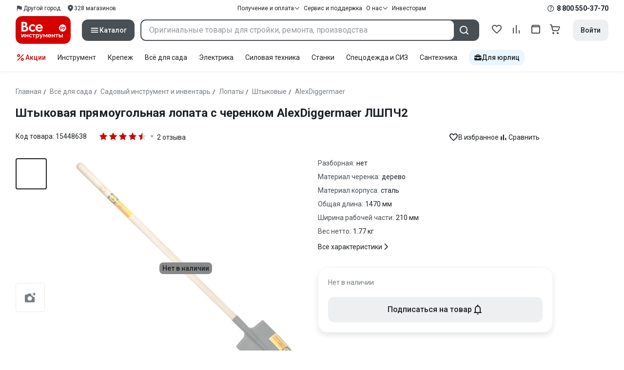

--- FILE ---
content_type: text/html;charset=utf-8
request_url: https://www.vseinstrumenti.ru/product/shtykovaya-pryamougolnaya-lopata-s-cherenkom-alexdiggermaer-lshpch2-688055/
body_size: 46385
content:
<!DOCTYPE html><html  lang="ru"><head><meta charset="utf-8"><meta name="viewport" content="width=device-width, initial-scale=1, maximum-scale=1.0, minimum-scale=1.0, shrink-to-fit=no"><title>Штыковая прямоугольная лопата с черенком AlexDiggermaer ЛШПЧ2: цена, описание, характеристики, отзывы и фото - купить для сада и огорода.</title><link rel="preconnect" href="https://track.onef.pro"><link rel="preconnect" href="https://fonts.googleapis.com"><link rel="preconnect" href="https://cdn.vseinstrumenti.ru"><link rel="preconnect" href="https://ads.adfox.ru"><link rel="preconnect" href="https://ad.adriver.ru"><link rel="preconnect" href="https://an.yandex.ru"><link rel="preconnect" href="https://vseinstrumentiru.webim.ru"><link rel="preconnect" href="https://vk.com"><link rel="stylesheet" href="https://fonts.googleapis.com/css2?family=Roboto:wght@400;500;700&display=swap&subset=cyrillic"><link rel="stylesheet" href="https://cdn.vseinstrumenti.ru/sv3/_product/style.C9Vyry9b.css" crossorigin><link rel="preload" as="font" href="https://cdn.vseinstrumenti.ru/sv3/_product/vi-sans-fonts/ViSansBold.woff2" type="font/woff2" crossorigin="anonymous"><link rel="preload" as="font" href="https://cdn.vseinstrumenti.ru/sv3/_product/vi-sans-fonts/ViSansLight.woff2" type="font/woff2" crossorigin="anonymous"><link rel="preload" as="font" href="https://cdn.vseinstrumenti.ru/sv3/_product/vi-sans-fonts/ViSansMedium.woff2" type="font/woff2" crossorigin="anonymous"><link rel="preload" as="font" href="https://cdn.vseinstrumenti.ru/sv3/_product/vi-sans-fonts/ViSansNormal.woff2" type="font/woff2" crossorigin="anonymous"><link rel="preload" as="font" href="https://cdn.vseinstrumenti.ru/sv3/_product/vi-icons-font/df324fb27aefdb1f8d46f5b77b2a4bb1.woff2" type="font/woff2" crossorigin="anonymous"><link rel="preload" href="https://cdn.vseinstrumenti.ru/images/goods/sadovaya-tehnika-i-instrument/sadovyj-inventar-i-instrument/688055/560x504/51650412.jpg" as="image"><link rel="modulepreload" as="script" crossorigin href="https://cdn.vseinstrumenti.ru/sv3/_product/0d6hJCBK.js"><link rel="modulepreload" as="script" crossorigin href="https://cdn.vseinstrumenti.ru/sv3/_product/AmvvqG9Z.js"><link rel="modulepreload" as="script" crossorigin href="https://cdn.vseinstrumenti.ru/sv3/_product/7HSgP5d4.js"><link rel="modulepreload" as="script" crossorigin href="https://cdn.vseinstrumenti.ru/sv3/_product/BQeeyI6E.js"><link rel="modulepreload" as="script" crossorigin href="https://cdn.vseinstrumenti.ru/sv3/_product/ChjYXBSM.js"><link rel="modulepreload" as="script" crossorigin href="https://cdn.vseinstrumenti.ru/sv3/_product/DM-6llNE.js"><link rel="dns-prefetch" href="https://js-agent.newrelic.com"><meta name="theme-color" content="#d60000"><meta name="yandex-verification" content="46583414c3f679da"><meta name="msvalidate.01" content="5B9818B5DC180CF788DBBE591F6506D0"><link rel="shortcut icon" type="image/svg+xml" href="/favicon.svg"><meta name="description" content="Штыковая прямоугольная лопата с черенком AlexDiggermaer ЛШПЧ2 пригодится для работы в саду при посадке и сборе урожая, цена составляет всего от 0 рублей! Мы обеспечим быструю и удобную доставку, вы можете ознакомиться с характеристиками и отзывами."><link rel="canonical" href="https://www.vseinstrumenti.ru/product/shtykovaya-pryamougolnaya-lopata-s-cherenkom-alexdiggermaer-lshpch2-688055/"><meta name="keywords" content="штыковая лопата"><meta property="og:site_name" content="ВсеИнструменты.Ру"><meta property="og:image" content="https://cdn.vseinstrumenti.ru/images/goods/sadovaya-tehnika-i-instrument/sadovyj-inventar-i-instrument/688055/1000x1000/51650412.jpg"><meta property="og:type" content="website"><meta property="og:title" content="Штыковая прямоугольная лопата с черенком AlexDiggermaer ЛШПЧ2"><meta property="og:url" content="https://www.vseinstrumenti.ru/product/shtykovaya-pryamougolnaya-lopata-s-cherenkom-alexdiggermaer-lshpch2-688055/"><meta property="og:description" content="Штыковая прямоугольная лопата с черенком AlexDiggermaer ЛШПЧ2: цена, описание, характеристики, отзывы и фото - купить для сада и огорода."><script type="application/ld+json">{"@context":"https://schema.org","@type":"Product","model":"лопаты AlexDiggermaer ЛШПЧ2","name":"Штыковая прямоугольная лопата с черенком AlexDiggermaer ЛШПЧ2","description":"Штыковая прямоугольная лопата с черенком AlexDiggermaer ЛШПЧ2 рассчитана на частое использование и применяется при садово-огородных и строительных работах. Рабочая часть изготовлена из рельсовой стали, закалена и покрыта порошковой краской для защиты от ржавления. Наличие отогнутых площадок позволяет больше воздействовать на лопату и получать более высокие результаты работы.","image":["https://cdn.vseinstrumenti.ru/images/goods/sadovaya-tehnika-i-instrument/sadovyj-inventar-i-instrument/688055/2400x1600/51650412.jpg","https://cdn.vseinstrumenti.ru/images/goods/sadovaya-tehnika-i-instrument/sadovyj-inventar-i-instrument/688055/2400x1600/51650413.jpg","https://cdn.vseinstrumenti.ru/images/goods/sadovaya-tehnika-i-instrument/sadovyj-inventar-i-instrument/688055/2400x1600/51650414.jpg","https://cdn.vseinstrumenti.ru/images/goods/sadovaya-tehnika-i-instrument/sadovyj-inventar-i-instrument/688055/2400x1600/51650415.jpg"],"brand":{"@type":"Brand","name":"AlexDiggermaer"},"weight":{"@type":"QuantitativeValue","value":1,"unitCode":"KG"},"aggregateRating":{"@type":"AggregateRating","ratingValue":4.5,"ratingCount":2,"reviewCount":2,"worstRating":0,"bestRating":5},"additionalProperty":[{"@type":"PropertyValue","name":"Тип","value":"штыковая"},{"@type":"PropertyValue","name":"Конструкция","value":"нескладная"},{"@type":"PropertyValue","name":"Разборная","value":"нет"},{"@type":"PropertyValue","name":"Ребра жёсткости ","value":"да"},{"@type":"PropertyValue","name":"Ручка/черенок в комплекте","value":"есть"},{"@type":"PropertyValue","name":"Материал черенка","value":"дерево"},{"@type":"PropertyValue","name":"Материал корпуса","value":"сталь"},{"@type":"PropertyValue","name":"Общая длина","value":"1470"},{"@type":"PropertyValue","name":"Ширина рабочей части","value":"210"},{"@type":"PropertyValue","name":"Длина рукоятки","value":"1200"},{"@type":"PropertyValue","name":"Вес нетто","value":"1.77"},{"@type":"PropertyValue","name":"Класс товара","value":"Профессиональный"},{"@type":"PropertyValue","name":"Ручка на черенке","value":"нет"}]}</script><script type="module" src="https://cdn.vseinstrumenti.ru/sv3/_product/0d6hJCBK.js" crossorigin></script><meta name="sentry-trace" content="193d128ca88db4772dd007386eb98bd7-d55cdfa38a749603-0"/>
<meta name="baggage" content="sentry-environment=production,sentry-release=202501210913-master,sentry-public_key=074669c769d2f50d3439c8e5b41699aa,sentry-trace_id=193d128ca88db4772dd007386eb98bd7,sentry-sampled=false,sentry-sample_rand=0.8361215095021806,sentry-sample_rate=0.02"/></head><body><div id="__product"><div class="WRt-D2"><div class="" data-qa="full-header"><div class="SJ2ahA KSUiRj" data-qa="header-navigation"><div class="FPC1fN main-container"><div class="wS70Cv"><button class="_base-button_dd88u_8 _-x-small_dd88u_409 _-primary_dd88u_61 _-link_dd88u_195 _-no-paddings_dd88u_118 _-icon_dd88u_55 QKSKx-" data-qa="header-region-button"><!----><span class="_button-icon_dd88u_49"><!--[--><!--[--><i class="_vi-icon_su8nu_8 vi-icon-flag kQ4BjE wCGQwu" style="font-size:16px;"></i><!----><!--]--><!--]--></span><span class="_label_dd88u_27"><!--[--><span class="n4WTXf">Другой город</span><!--]--></span></button><a class="_base-button_dd88u_8 _-x-small_dd88u_409 _-primary_dd88u_61 _-link_dd88u_195 _-no-paddings_dd88u_118 _-icon_dd88u_55 pQyJNl _78pT6b" href="/offices/moscow/" no-label-paddings data-qa="self-delivery-link"><!----><span class="_button-icon_dd88u_49"><!--[--><i class="_vi-icon_su8nu_8 vi-icon-location NTzD6q" style="font-size:16px;"></i><!--]--></span><span class="_label_dd88u_27"><!--[-->
      328
      магазинов
     <!--]--></span></a></div><div class="yhf3nf"><div class="_dropdown_1e9wp_8 undefined _-has-arrow_1e9wp_15 KbLL--" data-qa="receipt-payment"><div class="_trigger_1e9wp_37"><!--[--><button class="_base-button_dd88u_8 _-x-small_dd88u_409 _-primary_dd88u_61 _-link_dd88u_195 _-icon-right_dd88u_58 _-no-paddings_dd88u_118 _-icon_dd88u_55 _78pT6b" no-label-paddings><!----><span class="_button-icon_dd88u_49"><!--[--><i class="_vi-icon_su8nu_8 vi-icon-arrow-down NTzD6q" style="font-size:12px;"></i><!--]--></span><span class="_label_dd88u_27"><!--[--> Получение и оплата <!--]--></span></button><!--]--></div><div class="_drop-content_1e9wp_21" style="display:none;"><div class="_drop-list-wrapper_1e9wp_12"><!--[--><!--]--><div class="_custom-scroll_rv8e1_8" style=""><!--[--><!--[--><a href="/courier-delivery/" class="_drop-link_1e9wp_72">Доставка курьером</a><a href="/region-delivery/" class="_drop-link_1e9wp_72">Доставка транспортной компанией</a><a href="/offices/moscow/" class="_drop-link_1e9wp_72">Самовывоз</a><a href="/payment-methods/" class="_drop-link_1e9wp_72">Способы оплаты</a><!--]--><!--]--></div><!--[--><div class="G6F6Ec" data-behavior="check-order-status" data-qa="check-order-status"><i class="_vi-icon_su8nu_8 vi-icon-clock mV1t7C" style="font-size:16px;"></i> Проверить статус заказа </div><a class="G6F6Ec" href="/pay-order/" target="_blank" data-qa="online-payment"><i class="_vi-icon_su8nu_8 vi-icon-ruble mV1t7C" style="font-size:16px;"></i> Оплатить заказ онлайн </a><!--]--></div></div></div><a class="_base-button_dd88u_8 _-x-small_dd88u_409 _-primary_dd88u_61 _-link_dd88u_195 _-icon-right_dd88u_58 _-no-paddings_dd88u_118 KbLL-- _78pT6b" href="/service-and-support/" data-qa="service-support-main" no-label-paddings><!----><!----><span class="_label_dd88u_27"><!--[--> Сервис и поддержка <!--]--></span></a><div class="_dropdown_1e9wp_8 undefined _-has-arrow_1e9wp_15 KbLL--" data-qa="receipt-payment"><div class="_trigger_1e9wp_37"><!--[--><button class="_base-button_dd88u_8 _-x-small_dd88u_409 _-primary_dd88u_61 _-link_dd88u_195 _-icon-right_dd88u_58 _-no-paddings_dd88u_118 _-icon_dd88u_55 _78pT6b" no-label-paddings><!----><span class="_button-icon_dd88u_49"><!--[--><i class="_vi-icon_su8nu_8 vi-icon-arrow-down NTzD6q" style="font-size:12px;"></i><!--]--></span><span class="_label_dd88u_27"><!--[--> О нас <!--]--></span></button><!--]--></div><div class="_drop-content_1e9wp_21" style="display:none;"><div class="_drop-list-wrapper_1e9wp_12"><!--[--><!--]--><!----><!--[--><a class="G6F6Ec" href="https://about.vseinstrumenti.ru/" target="_blank" data-qa="about-us-link"> О компании </a><a class="G6F6Ec" href="https://ir.vseinstrumenti.ru/" target="_blank" data-qa="investors-link"> Информация для инвесторов </a><a class="G6F6Ec" href="/legal/requisites/" data-qa="requisites"> Реквизиты </a><a class="G6F6Ec" href="/services/contacts/" data-qa="contacts"> Контакты </a><!--]--></div></div></div><a class="_base-button_dd88u_8 _-x-small_dd88u_409 _-primary_dd88u_61 _-link_dd88u_195 _-no-paddings_dd88u_118 KbLL-- _78pT6b" target="_blank" href="https://ir.vseinstrumenti.ru/" data-qa="top-level-investors-link"><!----><!----><span class="_label_dd88u_27"><!--[--> Инвесторам <!--]--></span></a></div><div class="_1Z3FeK _7zOW--"><!--[--><div class="_0edkke" data-qa="phone-hover"><!--[--><i class="_vi-icon_su8nu_8 vi-icon-question-circle-outline _7KApXj" style="font-size:16px;"></i><!--]--><div class="_tooltip_3i352_8 _-bottom-left_3i352_59" style="width:268px;--vi-tooltip-arrow-height:12px;--vi-tooltip-arrow-slide-shift:16px;--vi-tooltip-offset:4px;display:none;" data-tooltip="wrapper"><!----><svg class="_tooltip-arrow_3i352_25" width="28" height="12" viewBox="0 0 28 12" xmlns="http://www.w3.org/2000/svg"><path d="m16.9 10.6 8.2-9.2C25.9.4 26.9 0 28 0H0c1 0 2.1.5 2.9 1.4l8.2 9.2a3.8 3.8 0 0 0 5.8 0Z"></path></svg><!--[--><p class="_typography_5vy1f_47 _text_5vy1f_54 _v2_5vy1f_16"><!--[-->Звонок бесплатный 07:00 – 22:00<!--]--></p><p class="_typography_5vy1f_47 _text_5vy1f_54 _v2_5vy1f_16 _-no-margin_5vy1f_50"><!--[-->Дополнительный телефон<!--]--></p><a href="tel:undefined" class="JRYcFv T--q0z base-link -clean">+7 (495) 647-10-00</a><!--]--></div></div><a href="tel:8 800 550-37-70" class="JRYcFv base-link -clean" data-qa="phone-in-navigation">8 800 550-37-70</a><!--]--></div></div><!----></div><div class="jMtym9" data-qa="header"><div class="ppkRng main-container"><a href="/"><img src="https://cdn.vseinstrumenti.ru/sv3/_product/logo-filled.BL8hYRsI.svg?data" class="_5jy01q" loading="eager" alt="ВсеИнструменты.ру"></a><div class="swVQ0Q"><div class="lyIRsW" is-header-sticky="false"><button class="_base-button_dd88u_8 _-large_dd88u_359 _-filled_dd88u_61 _-full-width_dd88u_33 _-icon_dd88u_55 Xb6nO6" data-qa="catalog-button"><!----><span class="_button-icon_dd88u_49"><!--[--><i class="_vi-icon_su8nu_8 vi-icon-menu _3YBU77" style="font-size:20px;" data-qa="catalog-icon"></i><!--]--></span><span class="_label_dd88u_27"><!--[--> Каталог <!--]--></span></button><div class="_1Vy3DY" data-qa="catalog" is-new-header><!--noindex--><div class="_1-QKZt"><div class="_custom-scroll_rv8e1_8 AEpfPH" style="max-height:none;"><!--[--><ul data-qa="topic-list"><!--[--><li class="KfcaCL" data-qa="topic-item"><div class="_9OjAW7"><svg class="_svg-icon_1usy7_8 -MT9od" style="font-size:20px;"><use xlink:href="#catalog-12"></use></svg></div><a class="CXSkfA" href="https://www.vseinstrumenti.ru/category/stroitelnyj-instrument-6474/">Инструмент</a><i class="_vi-icon_su8nu_8 vi-icon-arrow-right awIVOy" style="font-size:16px;"></i></li><li class="KfcaCL" data-qa="topic-item"><div class="_9OjAW7"><svg class="_svg-icon_1usy7_8 -MT9od" style="font-size:20px;"><use xlink:href="#catalog-20"></use></svg></div><a class="CXSkfA" href="https://www.vseinstrumenti.ru/category/elektrika-i-svet-6480/">Электрика и свет</a><i class="_vi-icon_su8nu_8 vi-icon-arrow-right awIVOy" style="font-size:16px;"></i></li><li class="KfcaCL" data-qa="topic-item"><div class="_9OjAW7"><svg class="_svg-icon_1usy7_8 -MT9od" style="font-size:20px;"><use xlink:href="#catalog-32"></use></svg></div><a class="CXSkfA" href="https://www.vseinstrumenti.ru/category/ruchnoj-instrument-6481/">Ручной инструмент</a><i class="_vi-icon_su8nu_8 vi-icon-arrow-right awIVOy" style="font-size:16px;"></i></li><li class="KfcaCL" data-qa="topic-item"><div class="_9OjAW7"><svg class="_svg-icon_1usy7_8 -MT9od" style="font-size:20px;"><use xlink:href="#catalog-26"></use></svg></div><a class="CXSkfA" href="https://www.vseinstrumenti.ru/category/santehnicheskoe-oborudovanie-6750/">Сантехника и инженерные системы</a><i class="_vi-icon_su8nu_8 vi-icon-arrow-right awIVOy" style="font-size:16px;"></i></li><li class="KfcaCL" data-qa="topic-item"><div class="_9OjAW7"><svg class="_svg-icon_1usy7_8 -MT9od" style="font-size:20px;"><use xlink:href="#catalog-13"></use></svg></div><a class="CXSkfA" href="https://www.vseinstrumenti.ru/category/sadovaya-tehnika-i-instrument-6473/">Всё для сада</a><i class="_vi-icon_su8nu_8 vi-icon-arrow-right awIVOy" style="font-size:16px;"></i></li><li class="KfcaCL" data-qa="topic-item"><div class="_9OjAW7"><svg class="_svg-icon_1usy7_8 -MT9od" style="font-size:20px;"><use xlink:href="#catalog-2693"></use></svg></div><a class="CXSkfA" href="https://www.vseinstrumenti.ru/category/silovaya-tehnika-6475/">Силовая техника</a><i class="_vi-icon_su8nu_8 vi-icon-arrow-right awIVOy" style="font-size:16px;"></i></li><li class="KfcaCL" data-qa="topic-item"><div class="_9OjAW7"><svg class="_svg-icon_1usy7_8 -MT9od" style="font-size:20px;"><use xlink:href="#catalog-19"></use></svg></div><a class="CXSkfA" href="https://www.vseinstrumenti.ru/category/oborudovanie-dlya-avtoservisa-i-garazha-6479/">Автотовары</a><i class="_vi-icon_su8nu_8 vi-icon-arrow-right awIVOy" style="font-size:16px;"></i></li><li class="KfcaCL" data-qa="topic-item"><div class="_9OjAW7"><svg class="_svg-icon_1usy7_8 -MT9od" style="font-size:20px;"><use xlink:href="#catalog-25"></use></svg></div><a class="CXSkfA" href="https://www.vseinstrumenti.ru/category/krepezh-2994/">Крепёж и фурнитура</a><i class="_vi-icon_su8nu_8 vi-icon-arrow-right awIVOy" style="font-size:16px;"></i></li><li class="KfcaCL" data-qa="topic-item"><div class="_9OjAW7"><svg class="_svg-icon_1usy7_8 -MT9od" style="font-size:20px;"><use xlink:href="#catalog-30"></use></svg></div><a class="CXSkfA" href="https://www.vseinstrumenti.ru/category/stroitelnye-materialy-12778/">Отделочные и стройматериалы</a><i class="_vi-icon_su8nu_8 vi-icon-arrow-right awIVOy" style="font-size:16px;"></i></li><li class="KfcaCL" data-qa="topic-item"><div class="_9OjAW7"><svg class="_svg-icon_1usy7_8 -MT9od" style="font-size:20px;"><use xlink:href="#catalog-28"></use></svg></div><a class="CXSkfA" href="https://www.vseinstrumenti.ru/category/tovary-dlya-ofisa-i-doma-169730/">Офис и дом</a><i class="_vi-icon_su8nu_8 vi-icon-arrow-right awIVOy" style="font-size:16px;"></i></li><li class="KfcaCL" data-qa="topic-item"><div class="_9OjAW7"><svg class="_svg-icon_1usy7_8 -MT9od" style="font-size:20px;"><use xlink:href="#catalog-15"></use></svg></div><a class="CXSkfA" href="https://www.vseinstrumenti.ru/category/skladskoe-oborudovanie-i-tehnika-dlya-sklada-4100/">Склад</a><i class="_vi-icon_su8nu_8 vi-icon-arrow-right awIVOy" style="font-size:16px;"></i></li><li class="KfcaCL" data-qa="topic-item"><div class="_9OjAW7"><svg class="_svg-icon_1usy7_8 -MT9od" style="font-size:20px;"><use xlink:href="#catalog-16"></use></svg></div><a class="CXSkfA" href="https://www.vseinstrumenti.ru/category/stanki-6476/">Станки и промкомпоненты</a><i class="_vi-icon_su8nu_8 vi-icon-arrow-right awIVOy" style="font-size:16px;"></i></li><li class="KfcaCL" data-qa="topic-item"><div class="_9OjAW7"><svg class="_svg-icon_1usy7_8 -MT9od" style="font-size:20px;"><use xlink:href="#catalog-14"></use></svg></div><a class="CXSkfA" href="https://www.vseinstrumenti.ru/category/klimaticheskoe-oborudovanie-6472/">Климат, отопление и вентиляция</a><i class="_vi-icon_su8nu_8 vi-icon-arrow-right awIVOy" style="font-size:16px;"></i></li><li class="KfcaCL" data-qa="topic-item"><div class="_9OjAW7"><svg class="_svg-icon_1usy7_8 -MT9od" style="font-size:20px;"><use xlink:href="#catalog-2699"></use></svg></div><a class="CXSkfA" href="https://www.vseinstrumenti.ru/category/spetsodezhda-i-siz-4661/">Спецодежда и СИЗ</a><i class="_vi-icon_su8nu_8 vi-icon-arrow-right awIVOy" style="font-size:16px;"></i></li><li class="KfcaCL" data-qa="topic-item"><div class="_9OjAW7"><svg class="_svg-icon_1usy7_8 -MT9od" style="font-size:20px;"><use xlink:href="#catalog-2679"></use></svg></div><a class="CXSkfA" href="https://www.vseinstrumenti.ru/category/oborudovanie-dlya-klininga-i-uborki-2976/">Клининг и химия</a><i class="_vi-icon_su8nu_8 vi-icon-arrow-right awIVOy" style="font-size:16px;"></i></li><li class="KfcaCL" data-qa="topic-item"><div class="_9OjAW7"><svg class="_svg-icon_1usy7_8 -MT9od" style="font-size:20px;"><use xlink:href="#catalog-18"></use></svg></div><a class="CXSkfA" href="https://www.vseinstrumenti.ru/category/stroitelnoe-oborudovanie-i-tehnika-6477/">Строительное оборудование</a><i class="_vi-icon_su8nu_8 vi-icon-arrow-right awIVOy" style="font-size:16px;"></i></li><li class="KfcaCL" data-qa="topic-item"><div class="_9OjAW7"><svg class="_svg-icon_1usy7_8 -MT9od" style="font-size:20px;"><use xlink:href="#catalog-21"></use></svg></div><a class="CXSkfA" href="https://www.vseinstrumenti.ru/category/sport-i-turizm-3351/">Спорт и туризм</a><i class="_vi-icon_su8nu_8 vi-icon-arrow-right awIVOy" style="font-size:16px;"></i></li><li class="KfcaCL" data-qa="topic-item"><div class="_9OjAW7"><svg class="_svg-icon_1usy7_8 -MT9od" style="font-size:20px;"><use xlink:href="#catalog-22"></use></svg></div><a class="CXSkfA" href="https://www.vseinstrumenti.ru/category/rashodnye-materialy-i-osnastka-6478/">Расходные материалы</a><i class="_vi-icon_su8nu_8 vi-icon-arrow-right awIVOy" style="font-size:16px;"></i></li><!--]--></ul><!--]--></div><div class="_48gduC" style="display:none;"></div><div class="_custom-scroll_rv8e1_8 lFD7xo" style="max-height:none;display:none;"><!--[--><div class="otMaxg"><!--[--><!--]--><!----><!----></div><!--]--></div></div><!--/noindex--></div></div><div class="zuw3G3"><div class="d6N-Rk _base-input_riq1r_8 _-no-borders_riq1r_220"><label class="_label_riq1r_18"><!--[--><input data-qa="header-search-input" value type="text" placeholder="Оригинальные товары для стройки, ремонта, производства" autocomplete="off" class="_field_riq1r_23"><!--]--><!----><span class="_field-outline_riq1r_62"></span><!----></label><!----><!----><!----></div><button class="_base-button_dd88u_8 _-large_dd88u_359 _-filled_dd88u_61 _-icon_dd88u_55 wVtNQd" data-qa="header-search-button"><!----><span class="_button-icon_dd88u_49"><!--[--><i class="_vi-icon_su8nu_8 vi-icon-search zgbpH4" style="font-size:24px;"></i><!--]--></span><!----></button><!----></div></div><div class="_8n-Ibw"><!--[--><!--[--><a class="aHrd-R base-link -clean _8R37cX" href="/user/favorites/" data-qa="favorites" rel="nofollow"><!----><i class="_vi-icon_su8nu_8 vi-icon-heart-outline HHyJl0" style="font-size:24px;"></i><p class="_typography_5vy1f_47 _text_5vy1f_54 _v5_5vy1f_31 _-no-margin_5vy1f_50 _0FnZm-"><!--[-->Избранное<!--]--></p><!--[--><!--]--></a><!--]--><!--]--><div modelvalue="false" class="_8R37cX"><!--[--><a class="aHrd-R base-link -clean" href="/compare/" data-qa="compare" rel="nofollow"><!----><i class="_vi-icon_su8nu_8 vi-icon-comparison-slim HHyJl0" style="font-size:24px;"></i><p class="_typography_5vy1f_47 _text_5vy1f_54 _v5_5vy1f_31 _-no-margin_5vy1f_50 _0FnZm-"><!--[-->Сравнение<!--]--></p><!--[--><!--]--></a><!--]--><!----></div><!--[--><a class="aHrd-R base-link -clean _8R37cX" href="/user/orders/all/" data-qa="orders" rel="nofollow"><!----><i class="_vi-icon_su8nu_8 vi-icon-orders HHyJl0" style="font-size:24px;"></i><p class="_typography_5vy1f_47 _text_5vy1f_54 _v5_5vy1f_31 _-no-margin_5vy1f_50 _0FnZm-"><!--[-->Заказы<!--]--></p><!--[--><!--]--></a><!----><!--]--><a class="aHrd-R base-link -clean _8R37cX" href="/cart-checkout/" data-qa="cart" rel="nofollow"><!----><i class="_vi-icon_su8nu_8 vi-icon-cart-outline HHyJl0" style="font-size:24px;"></i><p class="_typography_5vy1f_47 _text_5vy1f_54 _v5_5vy1f_31 _-no-margin_5vy1f_50 _0FnZm-"><!--[-->Корзина<!--]--></p><!--[--><!--]--></a></div><div class="a2IXCg"><!----><div data-qa="motivation-menu"><!--[--><!--[--><button class="_base-button_dd88u_8 _-large_dd88u_359 _-secondary_dd88u_70 _-filled_dd88u_61" data-qa="login-and-registration"><!----><!----><span class="_label_dd88u_27"><!--[--> Войти <!--]--></span></button><!--]--><!--]--></div></div></div></div><div class="yHNXbv" data-qa="header-actions"><div class="-hgam4 main-container"><div class="c4dciU"><div class="_dropdown_1e9wp_8 undefined _-has-arrow_1e9wp_15 AKCgt7 GrYkMr" data-qa="actions-dropdown"><div class="_trigger_1e9wp_37"><!--[--><button class="_base-button_dd88u_8 _-link_dd88u_195 _-no-paddings_dd88u_118 _-icon_dd88u_55 a34PZ1" no-label-paddings data-qa="actions-button"><!----><span class="_button-icon_dd88u_49"><!--[--><i class="_vi-icon_su8nu_8 vi-icon-percent wzObRM" style="font-size:20px;"></i><!--]--></span><span class="_label_dd88u_27"><!--[--> Акции <!--]--></span></button><!--]--></div><div class="_drop-content_1e9wp_21" style="display:none;"><div class="_drop-list-wrapper_1e9wp_12"><!--[--><!--]--><div class="_custom-scroll_rv8e1_8" style=""><!--[--><!--]--></div><!--[--><!--]--></div></div></div><!--[--><div class="GrYkMr"><a class="hPWmsP base-link -clean" data-qa="instrument-6474" href="/category/stroitelnyj-instrument-6474/">Инструмент</a></div><div class="GrYkMr"><a class="hPWmsP base-link -clean" data-qa="krepezh-2994" href="/category/krepezh-2994/">Крепеж</a></div><div class="GrYkMr"><a class="hPWmsP base-link -clean" data-qa="sadovaya-tehnika-6473" href="/category/sadovaya-tehnika-i-instrument-6473/">Всё для сада</a></div><div class="GrYkMr"><a class="hPWmsP base-link -clean" data-qa="elektrika-6480" href="/category/elektrika-i-svet-6480/">Электрика</a></div><div class="GrYkMr"><a class="hPWmsP base-link -clean" data-qa="silovaya_tekhnika-6475" href="/category/silovaya-tehnika-6475/">Силовая техника	</a></div><div class="GrYkMr"><a class="hPWmsP base-link -clean" data-qa="stanki-6476" href="/category/stanki-6476/">Станки</a></div><div class="GrYkMr"><a class="hPWmsP base-link -clean" data-qa="spetsodezhda-i-siz-4661" href="/category/spetsodezhda-i-siz-4661/">Спецодежда и СИЗ</a></div><div class="GrYkMr"><a class="hPWmsP base-link -clean" data-qa="santehnika-6750" href="/category/santehnicheskoe-oborudovanie-6750/">Сантехника</a></div><div class="GrYkMr Un3Edv"><a class="hPWmsP base-link -clean" data-qa="avto-6479" href="/category/oborudovanie-dlya-avtoservisa-i-garazha-6479/">Авто</a></div><!--]--><div><!--[--><a class="D7gBjQ" href="/b2b/"><i class="_vi-icon_su8nu_8 vi-icon-brief-case" style="font-size:16px;"></i><span class="_typography_5vy1f_47 _text_5vy1f_54 _v1_5vy1f_11 _-no-margin_5vy1f_50"><!--[-->Для юрлиц<!--]--></span></a><!--]--><div class="_tooltip_3i352_8 _-bottom_3i352_54" style="width:332px;--vi-tooltip-arrow-height:12px;--vi-tooltip-arrow-slide-shift:16px;--vi-tooltip-offset:4px;display:none;" data-tooltip="wrapper"><!----><svg class="_tooltip-arrow_3i352_25" width="28" height="12" viewBox="0 0 28 12" xmlns="http://www.w3.org/2000/svg"><path d="m16.9 10.6 8.2-9.2C25.9.4 26.9 0 28 0H0c1 0 2.1.5 2.9 1.4l8.2 9.2a3.8 3.8 0 0 0 5.8 0Z"></path></svg><!--[--><p class="_typography_5vy1f_47 _heading_5vy1f_8 _v5_5vy1f_31"><!--[-->Покупайте для бизнеса<!--]--></p><ul class="pm0K4q"><!--[--><li class="VBAocX"><i class="_vi-icon_su8nu_8 vi-icon-check" style="font-size:16px;"></i><span class="_typography_5vy1f_47 _text_5vy1f_54 _v2_5vy1f_16 _-no-margin_5vy1f_50"><!--[-->Оригинальные товары с гарантией<!--]--></span></li><li class="VBAocX"><i class="_vi-icon_su8nu_8 vi-icon-check" style="font-size:16px;"></i><span class="_typography_5vy1f_47 _text_5vy1f_54 _v2_5vy1f_16 _-no-margin_5vy1f_50"><!--[-->2 млн товаров: закроем заявку на 100%<!--]--></span></li><li class="VBAocX"><i class="_vi-icon_su8nu_8 vi-icon-check" style="font-size:16px;"></i><span class="_typography_5vy1f_47 _text_5vy1f_54 _v2_5vy1f_16 _-no-margin_5vy1f_50"><!--[-->Оптовая система скидок<!--]--></span></li><!--]--></ul><a class="_base-button_dd88u_8 _-small_dd88u_384 _-secondary_dd88u_70 _-filled_dd88u_61" href="/b2b/"><!----><!----><span class="_label_dd88u_27"><!--[-->Узнать больше<!--]--></span></a><!--]--></div></div></div></div></div></div><!--[--><div class="main-container"><div class="_2HsHCc"><!--[--><header class="_8dBy4L"><nav itemscope class="_breadcrumbs_dmrdl_8" itemtype="https://schema.org/BreadcrumbList" id="breadcrumbs-anchor" data-qa="breadcrumbs"><!--[--><!--[--><div class="_breadcrumbs-item_dmrdl_16" itemprop="itemListElement" itemscope itemtype="https://schema.org/ListItem"><a href="/" class="_breadcrumbs-link_dmrdl_35" itemprop="item"><span itemprop="name">Главная</span><meta content="1" itemprop="position"></a><span class="_separator_dmrdl_32">/</span></div><!--]--><!--[--><div class="_breadcrumbs-item_dmrdl_16" itemprop="itemListElement" itemscope itemtype="https://schema.org/ListItem"><a href="/category/sadovaya-tehnika-i-instrument-6473/" class="_breadcrumbs-link_dmrdl_35" itemprop="item"><span itemprop="name">Всё для сада</span><meta content="2" itemprop="position"></a><span class="_separator_dmrdl_32">/</span></div><!--]--><!--[--><div class="_breadcrumbs-item_dmrdl_16" itemprop="itemListElement" itemscope itemtype="https://schema.org/ListItem"><a href="/category/sadovyj-inventar-i-instrument-2187/" class="_breadcrumbs-link_dmrdl_35" itemprop="item"><span itemprop="name">Садовый инструмент и инвентарь</span><meta content="3" itemprop="position"></a><span class="_separator_dmrdl_32">/</span></div><!--]--><!--[--><div class="_breadcrumbs-item_dmrdl_16" itemprop="itemListElement" itemscope itemtype="https://schema.org/ListItem"><a href="/category/lopaty-2499/" class="_breadcrumbs-link_dmrdl_35" itemprop="item"><span itemprop="name">Лопаты</span><meta content="4" itemprop="position"></a><span class="_separator_dmrdl_32">/</span></div><!--]--><!--[--><div class="_breadcrumbs-item_dmrdl_16" itemprop="itemListElement" itemscope itemtype="https://schema.org/ListItem"><a href="/category/shtykovye-lopaty-6296/" class="_breadcrumbs-link_dmrdl_35" itemprop="item"><span itemprop="name">Штыковые</span><meta content="5" itemprop="position"></a><span class="_separator_dmrdl_32">/</span></div><!--]--><!--[--><div class="_breadcrumbs-item_dmrdl_16" itemprop="itemListElement" itemscope itemtype="https://schema.org/ListItem"><a href="/category/shtykovye-lopaty-6296/alex-diggermaer-1272/" class="_breadcrumbs-link_dmrdl_35" itemprop="item"><span itemprop="name">AlexDiggermaer</span><meta content="6" itemprop="position"></a><!----></div><!--]--><!--]--></nav><!----><div class="Es-8xw"><h1 class="_typography_5vy1f_47 _heading_5vy1f_8 _v3_5vy1f_21 _-no-margin_5vy1f_50" data-qa="get-product-title"><!--[-->Штыковая прямоугольная лопата с черенком AlexDiggermaer ЛШПЧ2<!--]--></h1><!----><!----><!----></div></header><!----><div role="main"><section class="sHPHy- jIbgDB" data-qa="product-card-header"><div class="EHMjzy"><div class="f4E5mb" data-qa="product-code"> Код товара: <span>15448638</span></div><div class="f-TbMV"><div class="tLPzUv"><div class="_rating_1u2s1_8" data-qa="rating-stars"><!----><input name="rating" readonly value="4.5" type="hidden"><div class="_rating-wrapper_1u2s1_14"><div class="_stars_1u2s1_29"><!--[--><div><svg xmlns="http://www.w3.org/2000/svg" viewBox="0 0 24 24" class="_svg-icon_1usy7_8 _star_1u2s1_29" style="font-size:20px;"><path d="M11.62 3.24c.15-.32.6-.32.76 0l2.55 5.31q.1.2.33.24l5.87.77c.35.04.5.47.24.72l-4.3 4.05q-.16.16-.12.38l1.07 5.8c.07.34-.3.6-.61.44l-5.2-2.81a.4.4 0 0 0-.41 0l-5.21 2.8a.42.42 0 0 1-.61-.44l1.07-5.79a.4.4 0 0 0-.12-.38l-4.3-4.05a.42.42 0 0 1 .24-.72l5.87-.77q.22-.03.33-.24z"></path></svg></div><div><svg xmlns="http://www.w3.org/2000/svg" viewBox="0 0 24 24" class="_svg-icon_1usy7_8 _star_1u2s1_29" style="font-size:20px;"><path d="M11.62 3.24c.15-.32.6-.32.76 0l2.55 5.31q.1.2.33.24l5.87.77c.35.04.5.47.24.72l-4.3 4.05q-.16.16-.12.38l1.07 5.8c.07.34-.3.6-.61.44l-5.2-2.81a.4.4 0 0 0-.41 0l-5.21 2.8a.42.42 0 0 1-.61-.44l1.07-5.79a.4.4 0 0 0-.12-.38l-4.3-4.05a.42.42 0 0 1 .24-.72l5.87-.77q.22-.03.33-.24z"></path></svg></div><div><svg xmlns="http://www.w3.org/2000/svg" viewBox="0 0 24 24" class="_svg-icon_1usy7_8 _star_1u2s1_29" style="font-size:20px;"><path d="M11.62 3.24c.15-.32.6-.32.76 0l2.55 5.31q.1.2.33.24l5.87.77c.35.04.5.47.24.72l-4.3 4.05q-.16.16-.12.38l1.07 5.8c.07.34-.3.6-.61.44l-5.2-2.81a.4.4 0 0 0-.41 0l-5.21 2.8a.42.42 0 0 1-.61-.44l1.07-5.79a.4.4 0 0 0-.12-.38l-4.3-4.05a.42.42 0 0 1 .24-.72l5.87-.77q.22-.03.33-.24z"></path></svg></div><div><svg xmlns="http://www.w3.org/2000/svg" viewBox="0 0 24 24" class="_svg-icon_1usy7_8 _star_1u2s1_29" style="font-size:20px;"><path d="M11.62 3.24c.15-.32.6-.32.76 0l2.55 5.31q.1.2.33.24l5.87.77c.35.04.5.47.24.72l-4.3 4.05q-.16.16-.12.38l1.07 5.8c.07.34-.3.6-.61.44l-5.2-2.81a.4.4 0 0 0-.41 0l-5.21 2.8a.42.42 0 0 1-.61-.44l1.07-5.79a.4.4 0 0 0-.12-.38l-4.3-4.05a.42.42 0 0 1 .24-.72l5.87-.77q.22-.03.33-.24z"></path></svg></div><div><svg xmlns="http://www.w3.org/2000/svg" viewBox="0 0 24 24" class="_svg-icon_1usy7_8 _star_1u2s1_29" style="font-size:20px;"><path d="M11.62 3.24c.15-.32.6-.32.76 0l2.55 5.31q.1.2.33.24l5.87.77c.35.04.5.47.24.72l-4.3 4.05q-.16.16-.12.38l1.07 5.8c.07.34-.3.6-.61.44l-5.2-2.81a.4.4 0 0 0-.41 0l-5.21 2.8a.42.42 0 0 1-.61-.44l1.07-5.79a.4.4 0 0 0-.12-.38l-4.3-4.05a.42.42 0 0 1 .24-.72l5.87-.77q.22-.03.33-.24z"></path></svg></div><!--]--></div><div class="_stars_1u2s1_29 _-fill_1u2s1_33" style="width:90%;"><!--[--><svg xmlns="http://www.w3.org/2000/svg" viewBox="0 0 24 24" class="_svg-icon_1usy7_8 _star_1u2s1_29 _-primary_1u2s1_50" style="font-size:20px;"><path d="M11.62 3.24c.15-.32.6-.32.76 0l2.55 5.31q.1.2.33.24l5.87.77c.35.04.5.47.24.72l-4.3 4.05q-.16.16-.12.38l1.07 5.8c.07.34-.3.6-.61.44l-5.2-2.81a.4.4 0 0 0-.41 0l-5.21 2.8a.42.42 0 0 1-.61-.44l1.07-5.79a.4.4 0 0 0-.12-.38l-4.3-4.05a.42.42 0 0 1 .24-.72l5.87-.77q.22-.03.33-.24z"></path></svg><svg xmlns="http://www.w3.org/2000/svg" viewBox="0 0 24 24" class="_svg-icon_1usy7_8 _star_1u2s1_29 _-primary_1u2s1_50" style="font-size:20px;"><path d="M11.62 3.24c.15-.32.6-.32.76 0l2.55 5.31q.1.2.33.24l5.87.77c.35.04.5.47.24.72l-4.3 4.05q-.16.16-.12.38l1.07 5.8c.07.34-.3.6-.61.44l-5.2-2.81a.4.4 0 0 0-.41 0l-5.21 2.8a.42.42 0 0 1-.61-.44l1.07-5.79a.4.4 0 0 0-.12-.38l-4.3-4.05a.42.42 0 0 1 .24-.72l5.87-.77q.22-.03.33-.24z"></path></svg><svg xmlns="http://www.w3.org/2000/svg" viewBox="0 0 24 24" class="_svg-icon_1usy7_8 _star_1u2s1_29 _-primary_1u2s1_50" style="font-size:20px;"><path d="M11.62 3.24c.15-.32.6-.32.76 0l2.55 5.31q.1.2.33.24l5.87.77c.35.04.5.47.24.72l-4.3 4.05q-.16.16-.12.38l1.07 5.8c.07.34-.3.6-.61.44l-5.2-2.81a.4.4 0 0 0-.41 0l-5.21 2.8a.42.42 0 0 1-.61-.44l1.07-5.79a.4.4 0 0 0-.12-.38l-4.3-4.05a.42.42 0 0 1 .24-.72l5.87-.77q.22-.03.33-.24z"></path></svg><svg xmlns="http://www.w3.org/2000/svg" viewBox="0 0 24 24" class="_svg-icon_1usy7_8 _star_1u2s1_29 _-primary_1u2s1_50" style="font-size:20px;"><path d="M11.62 3.24c.15-.32.6-.32.76 0l2.55 5.31q.1.2.33.24l5.87.77c.35.04.5.47.24.72l-4.3 4.05q-.16.16-.12.38l1.07 5.8c.07.34-.3.6-.61.44l-5.2-2.81a.4.4 0 0 0-.41 0l-5.21 2.8a.42.42 0 0 1-.61-.44l1.07-5.79a.4.4 0 0 0-.12-.38l-4.3-4.05a.42.42 0 0 1 .24-.72l5.87-.77q.22-.03.33-.24z"></path></svg><svg xmlns="http://www.w3.org/2000/svg" viewBox="0 0 24 24" class="_svg-icon_1usy7_8 _star_1u2s1_29 _-primary_1u2s1_50" style="font-size:20px;"><path d="M11.62 3.24c.15-.32.6-.32.76 0l2.55 5.31q.1.2.33.24l5.87.77c.35.04.5.47.24.72l-4.3 4.05q-.16.16-.12.38l1.07 5.8c.07.34-.3.6-.61.44l-5.2-2.81a.4.4 0 0 0-.41 0l-5.21 2.8a.42.42 0 0 1-.61-.44l1.07-5.79a.4.4 0 0 0-.12-.38l-4.3-4.05a.42.42 0 0 1 .24-.72l5.87-.77q.22-.03.33-.24z"></path></svg><!--]--></div></div><!----></div><div><!--[--><button class="_base-button_dd88u_8 _-small_dd88u_384 _-secondary_dd88u_70 _-link_dd88u_195 _-no-paddings_dd88u_118 _-icon_dd88u_55"><!----><span class="_button-icon_dd88u_49"><!--[--><i class="_vi-icon_su8nu_8 vi-icon-drop-down" style="font-size:20px;"></i><!--]--></span><!----></button><!--]--><div class="_tooltip_3i352_8 _-bottom_3i352_54" style="width:284px;--vi-tooltip-arrow-height:12px;--vi-tooltip-arrow-slide-shift:16px;--vi-tooltip-offset:4px;display:none;" data-tooltip="wrapper"><!----><svg class="_tooltip-arrow_3i352_25" width="28" height="12" viewBox="0 0 28 12" xmlns="http://www.w3.org/2000/svg"><path d="m16.9 10.6 8.2-9.2C25.9.4 26.9 0 28 0H0c1 0 2.1.5 2.9 1.4l8.2 9.2a3.8 3.8 0 0 0 5.8 0Z"></path></svg><!--[--><div class="NVFJ-O" data-qa="product-rating-info"><div class="yZoR1F"><span class="ywUsGL">4.5</span> из 5 </div><a class="TrfaET qPKWSl base-link -clean"><div class="_rating_1u2s1_8"><!----><input name="rating" readonly value="4.5" type="hidden"><div class="_rating-wrapper_1u2s1_14"><div class="_stars_1u2s1_29"><!--[--><div><svg xmlns="http://www.w3.org/2000/svg" viewBox="0 0 24 24" class="_svg-icon_1usy7_8 _star_1u2s1_29" style="font-size:32px;"><path d="M11.62 3.24c.15-.32.6-.32.76 0l2.55 5.31q.1.2.33.24l5.87.77c.35.04.5.47.24.72l-4.3 4.05q-.16.16-.12.38l1.07 5.8c.07.34-.3.6-.61.44l-5.2-2.81a.4.4 0 0 0-.41 0l-5.21 2.8a.42.42 0 0 1-.61-.44l1.07-5.79a.4.4 0 0 0-.12-.38l-4.3-4.05a.42.42 0 0 1 .24-.72l5.87-.77q.22-.03.33-.24z"></path></svg></div><div><svg xmlns="http://www.w3.org/2000/svg" viewBox="0 0 24 24" class="_svg-icon_1usy7_8 _star_1u2s1_29" style="font-size:32px;"><path d="M11.62 3.24c.15-.32.6-.32.76 0l2.55 5.31q.1.2.33.24l5.87.77c.35.04.5.47.24.72l-4.3 4.05q-.16.16-.12.38l1.07 5.8c.07.34-.3.6-.61.44l-5.2-2.81a.4.4 0 0 0-.41 0l-5.21 2.8a.42.42 0 0 1-.61-.44l1.07-5.79a.4.4 0 0 0-.12-.38l-4.3-4.05a.42.42 0 0 1 .24-.72l5.87-.77q.22-.03.33-.24z"></path></svg></div><div><svg xmlns="http://www.w3.org/2000/svg" viewBox="0 0 24 24" class="_svg-icon_1usy7_8 _star_1u2s1_29" style="font-size:32px;"><path d="M11.62 3.24c.15-.32.6-.32.76 0l2.55 5.31q.1.2.33.24l5.87.77c.35.04.5.47.24.72l-4.3 4.05q-.16.16-.12.38l1.07 5.8c.07.34-.3.6-.61.44l-5.2-2.81a.4.4 0 0 0-.41 0l-5.21 2.8a.42.42 0 0 1-.61-.44l1.07-5.79a.4.4 0 0 0-.12-.38l-4.3-4.05a.42.42 0 0 1 .24-.72l5.87-.77q.22-.03.33-.24z"></path></svg></div><div><svg xmlns="http://www.w3.org/2000/svg" viewBox="0 0 24 24" class="_svg-icon_1usy7_8 _star_1u2s1_29" style="font-size:32px;"><path d="M11.62 3.24c.15-.32.6-.32.76 0l2.55 5.31q.1.2.33.24l5.87.77c.35.04.5.47.24.72l-4.3 4.05q-.16.16-.12.38l1.07 5.8c.07.34-.3.6-.61.44l-5.2-2.81a.4.4 0 0 0-.41 0l-5.21 2.8a.42.42 0 0 1-.61-.44l1.07-5.79a.4.4 0 0 0-.12-.38l-4.3-4.05a.42.42 0 0 1 .24-.72l5.87-.77q.22-.03.33-.24z"></path></svg></div><div><svg xmlns="http://www.w3.org/2000/svg" viewBox="0 0 24 24" class="_svg-icon_1usy7_8 _star_1u2s1_29" style="font-size:32px;"><path d="M11.62 3.24c.15-.32.6-.32.76 0l2.55 5.31q.1.2.33.24l5.87.77c.35.04.5.47.24.72l-4.3 4.05q-.16.16-.12.38l1.07 5.8c.07.34-.3.6-.61.44l-5.2-2.81a.4.4 0 0 0-.41 0l-5.21 2.8a.42.42 0 0 1-.61-.44l1.07-5.79a.4.4 0 0 0-.12-.38l-4.3-4.05a.42.42 0 0 1 .24-.72l5.87-.77q.22-.03.33-.24z"></path></svg></div><!--]--></div><div class="_stars_1u2s1_29 _-fill_1u2s1_33" style="width:90%;"><!--[--><svg xmlns="http://www.w3.org/2000/svg" viewBox="0 0 24 24" class="_svg-icon_1usy7_8 _star_1u2s1_29 _-primary_1u2s1_50" style="font-size:32px;"><path d="M11.62 3.24c.15-.32.6-.32.76 0l2.55 5.31q.1.2.33.24l5.87.77c.35.04.5.47.24.72l-4.3 4.05q-.16.16-.12.38l1.07 5.8c.07.34-.3.6-.61.44l-5.2-2.81a.4.4 0 0 0-.41 0l-5.21 2.8a.42.42 0 0 1-.61-.44l1.07-5.79a.4.4 0 0 0-.12-.38l-4.3-4.05a.42.42 0 0 1 .24-.72l5.87-.77q.22-.03.33-.24z"></path></svg><svg xmlns="http://www.w3.org/2000/svg" viewBox="0 0 24 24" class="_svg-icon_1usy7_8 _star_1u2s1_29 _-primary_1u2s1_50" style="font-size:32px;"><path d="M11.62 3.24c.15-.32.6-.32.76 0l2.55 5.31q.1.2.33.24l5.87.77c.35.04.5.47.24.72l-4.3 4.05q-.16.16-.12.38l1.07 5.8c.07.34-.3.6-.61.44l-5.2-2.81a.4.4 0 0 0-.41 0l-5.21 2.8a.42.42 0 0 1-.61-.44l1.07-5.79a.4.4 0 0 0-.12-.38l-4.3-4.05a.42.42 0 0 1 .24-.72l5.87-.77q.22-.03.33-.24z"></path></svg><svg xmlns="http://www.w3.org/2000/svg" viewBox="0 0 24 24" class="_svg-icon_1usy7_8 _star_1u2s1_29 _-primary_1u2s1_50" style="font-size:32px;"><path d="M11.62 3.24c.15-.32.6-.32.76 0l2.55 5.31q.1.2.33.24l5.87.77c.35.04.5.47.24.72l-4.3 4.05q-.16.16-.12.38l1.07 5.8c.07.34-.3.6-.61.44l-5.2-2.81a.4.4 0 0 0-.41 0l-5.21 2.8a.42.42 0 0 1-.61-.44l1.07-5.79a.4.4 0 0 0-.12-.38l-4.3-4.05a.42.42 0 0 1 .24-.72l5.87-.77q.22-.03.33-.24z"></path></svg><svg xmlns="http://www.w3.org/2000/svg" viewBox="0 0 24 24" class="_svg-icon_1usy7_8 _star_1u2s1_29 _-primary_1u2s1_50" style="font-size:32px;"><path d="M11.62 3.24c.15-.32.6-.32.76 0l2.55 5.31q.1.2.33.24l5.87.77c.35.04.5.47.24.72l-4.3 4.05q-.16.16-.12.38l1.07 5.8c.07.34-.3.6-.61.44l-5.2-2.81a.4.4 0 0 0-.41 0l-5.21 2.8a.42.42 0 0 1-.61-.44l1.07-5.79a.4.4 0 0 0-.12-.38l-4.3-4.05a.42.42 0 0 1 .24-.72l5.87-.77q.22-.03.33-.24z"></path></svg><svg xmlns="http://www.w3.org/2000/svg" viewBox="0 0 24 24" class="_svg-icon_1usy7_8 _star_1u2s1_29 _-primary_1u2s1_50" style="font-size:32px;"><path d="M11.62 3.24c.15-.32.6-.32.76 0l2.55 5.31q.1.2.33.24l5.87.77c.35.04.5.47.24.72l-4.3 4.05q-.16.16-.12.38l1.07 5.8c.07.34-.3.6-.61.44l-5.2-2.81a.4.4 0 0 0-.41 0l-5.21 2.8a.42.42 0 0 1-.61-.44l1.07-5.79a.4.4 0 0 0-.12-.38l-4.3-4.05a.42.42 0 0 1 .24-.72l5.87-.77q.22-.03.33-.24z"></path></svg><!--]--></div></div><!----></div><span class="text">2 отзыва</span></a><!--[--><!--[--><!----><!--]--><!--[--><!----><!--]--><!--[--><!----><!--]--><!--[--><!----><!--]--><!--[--><a aria-current="page" href="/product/shtykovaya-pryamougolnaya-lopata-s-cherenkom-alexdiggermaer-lshpch2-688055/#reviews" class="router-link-active router-link-exact-active TrfaET base-link -clean" data-qa="product-rating-info-rating4"><div class="_rating_1u2s1_8"><!----><input name="rating" readonly value="4" type="hidden"><div class="_rating-wrapper_1u2s1_14"><div class="_stars_1u2s1_29"><!--[--><div><svg xmlns="http://www.w3.org/2000/svg" viewBox="0 0 24 24" class="_svg-icon_1usy7_8 _star_1u2s1_29" style="font-size:20px;"><path d="M11.62 3.24c.15-.32.6-.32.76 0l2.55 5.31q.1.2.33.24l5.87.77c.35.04.5.47.24.72l-4.3 4.05q-.16.16-.12.38l1.07 5.8c.07.34-.3.6-.61.44l-5.2-2.81a.4.4 0 0 0-.41 0l-5.21 2.8a.42.42 0 0 1-.61-.44l1.07-5.79a.4.4 0 0 0-.12-.38l-4.3-4.05a.42.42 0 0 1 .24-.72l5.87-.77q.22-.03.33-.24z"></path></svg></div><div><svg xmlns="http://www.w3.org/2000/svg" viewBox="0 0 24 24" class="_svg-icon_1usy7_8 _star_1u2s1_29" style="font-size:20px;"><path d="M11.62 3.24c.15-.32.6-.32.76 0l2.55 5.31q.1.2.33.24l5.87.77c.35.04.5.47.24.72l-4.3 4.05q-.16.16-.12.38l1.07 5.8c.07.34-.3.6-.61.44l-5.2-2.81a.4.4 0 0 0-.41 0l-5.21 2.8a.42.42 0 0 1-.61-.44l1.07-5.79a.4.4 0 0 0-.12-.38l-4.3-4.05a.42.42 0 0 1 .24-.72l5.87-.77q.22-.03.33-.24z"></path></svg></div><div><svg xmlns="http://www.w3.org/2000/svg" viewBox="0 0 24 24" class="_svg-icon_1usy7_8 _star_1u2s1_29" style="font-size:20px;"><path d="M11.62 3.24c.15-.32.6-.32.76 0l2.55 5.31q.1.2.33.24l5.87.77c.35.04.5.47.24.72l-4.3 4.05q-.16.16-.12.38l1.07 5.8c.07.34-.3.6-.61.44l-5.2-2.81a.4.4 0 0 0-.41 0l-5.21 2.8a.42.42 0 0 1-.61-.44l1.07-5.79a.4.4 0 0 0-.12-.38l-4.3-4.05a.42.42 0 0 1 .24-.72l5.87-.77q.22-.03.33-.24z"></path></svg></div><div><svg xmlns="http://www.w3.org/2000/svg" viewBox="0 0 24 24" class="_svg-icon_1usy7_8 _star_1u2s1_29" style="font-size:20px;"><path d="M11.62 3.24c.15-.32.6-.32.76 0l2.55 5.31q.1.2.33.24l5.87.77c.35.04.5.47.24.72l-4.3 4.05q-.16.16-.12.38l1.07 5.8c.07.34-.3.6-.61.44l-5.2-2.81a.4.4 0 0 0-.41 0l-5.21 2.8a.42.42 0 0 1-.61-.44l1.07-5.79a.4.4 0 0 0-.12-.38l-4.3-4.05a.42.42 0 0 1 .24-.72l5.87-.77q.22-.03.33-.24z"></path></svg></div><div><svg xmlns="http://www.w3.org/2000/svg" viewBox="0 0 24 24" class="_svg-icon_1usy7_8 _star_1u2s1_29" style="font-size:20px;"><path d="M11.62 3.24c.15-.32.6-.32.76 0l2.55 5.31q.1.2.33.24l5.87.77c.35.04.5.47.24.72l-4.3 4.05q-.16.16-.12.38l1.07 5.8c.07.34-.3.6-.61.44l-5.2-2.81a.4.4 0 0 0-.41 0l-5.21 2.8a.42.42 0 0 1-.61-.44l1.07-5.79a.4.4 0 0 0-.12-.38l-4.3-4.05a.42.42 0 0 1 .24-.72l5.87-.77q.22-.03.33-.24z"></path></svg></div><!--]--></div><div class="_stars_1u2s1_29 _-fill_1u2s1_33" style="width:80%;"><!--[--><svg xmlns="http://www.w3.org/2000/svg" viewBox="0 0 24 24" class="_svg-icon_1usy7_8 _star_1u2s1_29 _-primary_1u2s1_50" style="font-size:20px;"><path d="M11.62 3.24c.15-.32.6-.32.76 0l2.55 5.31q.1.2.33.24l5.87.77c.35.04.5.47.24.72l-4.3 4.05q-.16.16-.12.38l1.07 5.8c.07.34-.3.6-.61.44l-5.2-2.81a.4.4 0 0 0-.41 0l-5.21 2.8a.42.42 0 0 1-.61-.44l1.07-5.79a.4.4 0 0 0-.12-.38l-4.3-4.05a.42.42 0 0 1 .24-.72l5.87-.77q.22-.03.33-.24z"></path></svg><svg xmlns="http://www.w3.org/2000/svg" viewBox="0 0 24 24" class="_svg-icon_1usy7_8 _star_1u2s1_29 _-primary_1u2s1_50" style="font-size:20px;"><path d="M11.62 3.24c.15-.32.6-.32.76 0l2.55 5.31q.1.2.33.24l5.87.77c.35.04.5.47.24.72l-4.3 4.05q-.16.16-.12.38l1.07 5.8c.07.34-.3.6-.61.44l-5.2-2.81a.4.4 0 0 0-.41 0l-5.21 2.8a.42.42 0 0 1-.61-.44l1.07-5.79a.4.4 0 0 0-.12-.38l-4.3-4.05a.42.42 0 0 1 .24-.72l5.87-.77q.22-.03.33-.24z"></path></svg><svg xmlns="http://www.w3.org/2000/svg" viewBox="0 0 24 24" class="_svg-icon_1usy7_8 _star_1u2s1_29 _-primary_1u2s1_50" style="font-size:20px;"><path d="M11.62 3.24c.15-.32.6-.32.76 0l2.55 5.31q.1.2.33.24l5.87.77c.35.04.5.47.24.72l-4.3 4.05q-.16.16-.12.38l1.07 5.8c.07.34-.3.6-.61.44l-5.2-2.81a.4.4 0 0 0-.41 0l-5.21 2.8a.42.42 0 0 1-.61-.44l1.07-5.79a.4.4 0 0 0-.12-.38l-4.3-4.05a.42.42 0 0 1 .24-.72l5.87-.77q.22-.03.33-.24z"></path></svg><svg xmlns="http://www.w3.org/2000/svg" viewBox="0 0 24 24" class="_svg-icon_1usy7_8 _star_1u2s1_29 _-primary_1u2s1_50" style="font-size:20px;"><path d="M11.62 3.24c.15-.32.6-.32.76 0l2.55 5.31q.1.2.33.24l5.87.77c.35.04.5.47.24.72l-4.3 4.05q-.16.16-.12.38l1.07 5.8c.07.34-.3.6-.61.44l-5.2-2.81a.4.4 0 0 0-.41 0l-5.21 2.8a.42.42 0 0 1-.61-.44l1.07-5.79a.4.4 0 0 0-.12-.38l-4.3-4.05a.42.42 0 0 1 .24-.72l5.87-.77q.22-.03.33-.24z"></path></svg><svg xmlns="http://www.w3.org/2000/svg" viewBox="0 0 24 24" class="_svg-icon_1usy7_8 _star_1u2s1_29 _-primary_1u2s1_50" style="font-size:20px;"><path d="M11.62 3.24c.15-.32.6-.32.76 0l2.55 5.31q.1.2.33.24l5.87.77c.35.04.5.47.24.72l-4.3 4.05q-.16.16-.12.38l1.07 5.8c.07.34-.3.6-.61.44l-5.2-2.81a.4.4 0 0 0-.41 0l-5.21 2.8a.42.42 0 0 1-.61-.44l1.07-5.79a.4.4 0 0 0-.12-.38l-4.3-4.05a.42.42 0 0 1 .24-.72l5.87-.77q.22-.03.33-.24z"></path></svg><!--]--></div></div><!----></div><span class="text">1 отзыв</span></a><!--]--><!--[--><a aria-current="page" href="/product/shtykovaya-pryamougolnaya-lopata-s-cherenkom-alexdiggermaer-lshpch2-688055/#reviews" class="router-link-active router-link-exact-active TrfaET base-link -clean" data-qa="product-rating-info-rating5"><div class="_rating_1u2s1_8"><!----><input name="rating" readonly value="5" type="hidden"><div class="_rating-wrapper_1u2s1_14"><div class="_stars_1u2s1_29"><!--[--><div><svg xmlns="http://www.w3.org/2000/svg" viewBox="0 0 24 24" class="_svg-icon_1usy7_8 _star_1u2s1_29" style="font-size:20px;"><path d="M11.62 3.24c.15-.32.6-.32.76 0l2.55 5.31q.1.2.33.24l5.87.77c.35.04.5.47.24.72l-4.3 4.05q-.16.16-.12.38l1.07 5.8c.07.34-.3.6-.61.44l-5.2-2.81a.4.4 0 0 0-.41 0l-5.21 2.8a.42.42 0 0 1-.61-.44l1.07-5.79a.4.4 0 0 0-.12-.38l-4.3-4.05a.42.42 0 0 1 .24-.72l5.87-.77q.22-.03.33-.24z"></path></svg></div><div><svg xmlns="http://www.w3.org/2000/svg" viewBox="0 0 24 24" class="_svg-icon_1usy7_8 _star_1u2s1_29" style="font-size:20px;"><path d="M11.62 3.24c.15-.32.6-.32.76 0l2.55 5.31q.1.2.33.24l5.87.77c.35.04.5.47.24.72l-4.3 4.05q-.16.16-.12.38l1.07 5.8c.07.34-.3.6-.61.44l-5.2-2.81a.4.4 0 0 0-.41 0l-5.21 2.8a.42.42 0 0 1-.61-.44l1.07-5.79a.4.4 0 0 0-.12-.38l-4.3-4.05a.42.42 0 0 1 .24-.72l5.87-.77q.22-.03.33-.24z"></path></svg></div><div><svg xmlns="http://www.w3.org/2000/svg" viewBox="0 0 24 24" class="_svg-icon_1usy7_8 _star_1u2s1_29" style="font-size:20px;"><path d="M11.62 3.24c.15-.32.6-.32.76 0l2.55 5.31q.1.2.33.24l5.87.77c.35.04.5.47.24.72l-4.3 4.05q-.16.16-.12.38l1.07 5.8c.07.34-.3.6-.61.44l-5.2-2.81a.4.4 0 0 0-.41 0l-5.21 2.8a.42.42 0 0 1-.61-.44l1.07-5.79a.4.4 0 0 0-.12-.38l-4.3-4.05a.42.42 0 0 1 .24-.72l5.87-.77q.22-.03.33-.24z"></path></svg></div><div><svg xmlns="http://www.w3.org/2000/svg" viewBox="0 0 24 24" class="_svg-icon_1usy7_8 _star_1u2s1_29" style="font-size:20px;"><path d="M11.62 3.24c.15-.32.6-.32.76 0l2.55 5.31q.1.2.33.24l5.87.77c.35.04.5.47.24.72l-4.3 4.05q-.16.16-.12.38l1.07 5.8c.07.34-.3.6-.61.44l-5.2-2.81a.4.4 0 0 0-.41 0l-5.21 2.8a.42.42 0 0 1-.61-.44l1.07-5.79a.4.4 0 0 0-.12-.38l-4.3-4.05a.42.42 0 0 1 .24-.72l5.87-.77q.22-.03.33-.24z"></path></svg></div><div><svg xmlns="http://www.w3.org/2000/svg" viewBox="0 0 24 24" class="_svg-icon_1usy7_8 _star_1u2s1_29" style="font-size:20px;"><path d="M11.62 3.24c.15-.32.6-.32.76 0l2.55 5.31q.1.2.33.24l5.87.77c.35.04.5.47.24.72l-4.3 4.05q-.16.16-.12.38l1.07 5.8c.07.34-.3.6-.61.44l-5.2-2.81a.4.4 0 0 0-.41 0l-5.21 2.8a.42.42 0 0 1-.61-.44l1.07-5.79a.4.4 0 0 0-.12-.38l-4.3-4.05a.42.42 0 0 1 .24-.72l5.87-.77q.22-.03.33-.24z"></path></svg></div><!--]--></div><div class="_stars_1u2s1_29 _-fill_1u2s1_33" style="width:100%;"><!--[--><svg xmlns="http://www.w3.org/2000/svg" viewBox="0 0 24 24" class="_svg-icon_1usy7_8 _star_1u2s1_29 _-primary_1u2s1_50" style="font-size:20px;"><path d="M11.62 3.24c.15-.32.6-.32.76 0l2.55 5.31q.1.2.33.24l5.87.77c.35.04.5.47.24.72l-4.3 4.05q-.16.16-.12.38l1.07 5.8c.07.34-.3.6-.61.44l-5.2-2.81a.4.4 0 0 0-.41 0l-5.21 2.8a.42.42 0 0 1-.61-.44l1.07-5.79a.4.4 0 0 0-.12-.38l-4.3-4.05a.42.42 0 0 1 .24-.72l5.87-.77q.22-.03.33-.24z"></path></svg><svg xmlns="http://www.w3.org/2000/svg" viewBox="0 0 24 24" class="_svg-icon_1usy7_8 _star_1u2s1_29 _-primary_1u2s1_50" style="font-size:20px;"><path d="M11.62 3.24c.15-.32.6-.32.76 0l2.55 5.31q.1.2.33.24l5.87.77c.35.04.5.47.24.72l-4.3 4.05q-.16.16-.12.38l1.07 5.8c.07.34-.3.6-.61.44l-5.2-2.81a.4.4 0 0 0-.41 0l-5.21 2.8a.42.42 0 0 1-.61-.44l1.07-5.79a.4.4 0 0 0-.12-.38l-4.3-4.05a.42.42 0 0 1 .24-.72l5.87-.77q.22-.03.33-.24z"></path></svg><svg xmlns="http://www.w3.org/2000/svg" viewBox="0 0 24 24" class="_svg-icon_1usy7_8 _star_1u2s1_29 _-primary_1u2s1_50" style="font-size:20px;"><path d="M11.62 3.24c.15-.32.6-.32.76 0l2.55 5.31q.1.2.33.24l5.87.77c.35.04.5.47.24.72l-4.3 4.05q-.16.16-.12.38l1.07 5.8c.07.34-.3.6-.61.44l-5.2-2.81a.4.4 0 0 0-.41 0l-5.21 2.8a.42.42 0 0 1-.61-.44l1.07-5.79a.4.4 0 0 0-.12-.38l-4.3-4.05a.42.42 0 0 1 .24-.72l5.87-.77q.22-.03.33-.24z"></path></svg><svg xmlns="http://www.w3.org/2000/svg" viewBox="0 0 24 24" class="_svg-icon_1usy7_8 _star_1u2s1_29 _-primary_1u2s1_50" style="font-size:20px;"><path d="M11.62 3.24c.15-.32.6-.32.76 0l2.55 5.31q.1.2.33.24l5.87.77c.35.04.5.47.24.72l-4.3 4.05q-.16.16-.12.38l1.07 5.8c.07.34-.3.6-.61.44l-5.2-2.81a.4.4 0 0 0-.41 0l-5.21 2.8a.42.42 0 0 1-.61-.44l1.07-5.79a.4.4 0 0 0-.12-.38l-4.3-4.05a.42.42 0 0 1 .24-.72l5.87-.77q.22-.03.33-.24z"></path></svg><svg xmlns="http://www.w3.org/2000/svg" viewBox="0 0 24 24" class="_svg-icon_1usy7_8 _star_1u2s1_29 _-primary_1u2s1_50" style="font-size:20px;"><path d="M11.62 3.24c.15-.32.6-.32.76 0l2.55 5.31q.1.2.33.24l5.87.77c.35.04.5.47.24.72l-4.3 4.05q-.16.16-.12.38l1.07 5.8c.07.34-.3.6-.61.44l-5.2-2.81a.4.4 0 0 0-.41 0l-5.21 2.8a.42.42 0 0 1-.61-.44l1.07-5.79a.4.4 0 0 0-.12-.38l-4.3-4.05a.42.42 0 0 1 .24-.72l5.87-.77q.22-.03.33-.24z"></path></svg><!--]--></div></div><!----></div><span class="text">1 отзыв</span></a><!--]--><!--]--><a aria-current="page" href="/product/shtykovaya-pryamougolnaya-lopata-s-cherenkom-alexdiggermaer-lshpch2-688055/#reviews" class="router-link-active router-link-exact-active _base-button_dd88u_8 _-primary_dd88u_61 _-filled_dd88u_61 _-full-width_dd88u_33 DLEemE"><!----><!----><span class="_label_dd88u_27"><!--[--> Перейти к отзывам <!--]--></span></a></div><!--]--></div></div></div><div class="x5AD8T"><a aria-current="page" href="/product/shtykovaya-pryamougolnaya-lopata-s-cherenkom-alexdiggermaer-lshpch2-688055/#reviews" class="router-link-active router-link-exact-active _base-button_dd88u_8 _-small_dd88u_384 _-primary_dd88u_61 _-link_dd88u_195 _-no-paddings_dd88u_118" data-qa="responses"><!----><!----><span class="_label_dd88u_27"><!--[-->2 отзыва<!--]--></span></a><!----><!-- noindex --><!----><!-- /noindex --></div></div></div><div class="PxnJXF"><div class="AYz8Ic"><div class="PwdXfL"><i class="_vi-icon_su8nu_8 vi-icon-shield _7iVcPN" style="font-size:20px;"></i><p class="_typography_5vy1f_47 _text_5vy1f_54 _v2_5vy1f_16 _-no-margin_5vy1f_50"><!--[-->Гарантия производителя 5 лет<!--]--></p></div></div></div><div class="QxSj83"><!--noindex--><div class="gG4pDV"><div data-qa="button-favorites-handling"><!--[--><button class="_base-button_dd88u_8 _-small_dd88u_384 _-primary_dd88u_61 _-link_dd88u_195 _-no-paddings_dd88u_118 _-icon_dd88u_55 oRfAat" data-qa="button-favorites-handling" title="Добавить в избранное"><!----><span class="_button-icon_dd88u_49"><!--[--><i class="_vi-icon_su8nu_8 vi-icon-heart-outline kACJtN" style="font-size:20px;"></i><!--]--></span><span class="_label_dd88u_27"><!--[--> В избранное<!--]--></span></button><!--]--><div class="_tooltip_3i352_8 _-bottom-left_3i352_59" style="width:172px;--vi-tooltip-arrow-height:12px;--vi-tooltip-arrow-slide-shift:16px;--vi-tooltip-offset:4px;display:none;" data-tooltip="wrapper"><!----><svg class="_tooltip-arrow_3i352_25" width="28" height="12" viewBox="0 0 28 12" xmlns="http://www.w3.org/2000/svg"><path d="m16.9 10.6 8.2-9.2C25.9.4 26.9 0 28 0H0c1 0 2.1.5 2.9 1.4l8.2 9.2a3.8 3.8 0 0 0 5.8 0Z"></path></svg><!--[--><!--]--></div></div><button class="_base-button_dd88u_8 _-small_dd88u_384 _-primary_dd88u_61 _-link_dd88u_195 _-no-paddings_dd88u_118 _-icon_dd88u_55" data-qa="button-compare-handling" title="Добавить в сравнение"><!----><span class="_button-icon_dd88u_49"><!--[--><i class="_vi-icon_su8nu_8 vi-icon-comparison j7F1si" style="font-size:20px;"></i><!--]--></span><span class="_label_dd88u_27"><!--[--> Сравнить <!--]--></span></button></div><!--/noindex--></div></section><section class="jIbgDB f4Ot55 wEjb6C"><div class="EHMjzy"><div class="Rfh-wB"><div class="X-8N6l"><!--noindex--><!----><!----><!--/noindex--><div class="_custom-scroll_rv8e1_8 ApP-wt" style="max-height:100%;" data-qa="carousel-image"><!--[--><!--[--><div><img class="image uVF6KO QIAifT" data-url="https://cdn.vseinstrumenti.ru/images/goods/sadovaya-tehnika-i-instrument/sadovyj-inventar-i-instrument/688055/68x60/51650412.jpg" src="[data-uri]" alt="Штыковая прямоугольная лопата с черенком AlexDiggermaer ЛШПЧ2 1" style="width:100%;height:100%;object-fit:contain;"></div><div><img class="image uVF6KO" data-url="https://cdn.vseinstrumenti.ru/images/goods/sadovaya-tehnika-i-instrument/sadovyj-inventar-i-instrument/688055/68x60/51650413.jpg" src="[data-uri]" alt="Штыковая прямоугольная лопата с черенком AlexDiggermaer ЛШПЧ2 2" style="width:100%;height:100%;object-fit:contain;"></div><div><img class="image uVF6KO" data-url="https://cdn.vseinstrumenti.ru/images/goods/sadovaya-tehnika-i-instrument/sadovyj-inventar-i-instrument/688055/68x60/51650414.jpg" src="[data-uri]" alt="Штыковая прямоугольная лопата с черенком AlexDiggermaer ЛШПЧ2 3" style="width:100%;height:100%;object-fit:contain;"></div><div><img class="image uVF6KO" data-url="https://cdn.vseinstrumenti.ru/images/goods/sadovaya-tehnika-i-instrument/sadovyj-inventar-i-instrument/688055/68x60/51650415.jpg" src="[data-uri]" alt="Штыковая прямоугольная лопата с черенком AlexDiggermaer ЛШПЧ2 4" style="width:100%;height:100%;object-fit:contain;"></div><!--]--><div class="QehYrL" title="Добавить фото или видео товара" data-qa="upload-customer-goods-image"><i class="_vi-icon_su8nu_8 vi-icon-add-photo" style="font-size:24px;"></i></div><!--]--></div></div><div class="zwP7hD"><!----><div class="_base-group_1fquc_8 _-horizontal_1fquc_18 _-flex_1fquc_8 _-medium_1fquc_29 _-wrap_1fquc_12 -VJ0da XMavMH" style="" data-qa="nameplate"><!--[--><!--noindex--><div class="CYYsU- _3Kgu6N _nameplate-wrapper_dxhc7_8 _-medium_dxhc7_24 CYYsU- _3Kgu6N" data-qa="nameplate-not-available" style="background:#898989;"><!----><!--[--> Нет в наличии <!--]--><!----></div><!--/noindex--><!--]--></div><div class="_3KeOh9"><div class="xSnZHp _1VTLrp" style="display:none;"><i class="_vi-icon_su8nu_8 vi-icon-account-circle zYOsMK" style="font-size:20px;"></i><p class="_typography_5vy1f_47 _text_5vy1f_54 _v2_5vy1f_16 _-no-margin_5vy1f_50 VMsYDY"><!--[-->Фото от пользователя. Товар может выглядеть иначе<!--]--></p></div><div class="yUIzN3 lZjfYP" data-qa="open-product-image"><div class="_4vtnQd"><img class="image" src="https://cdn.vseinstrumenti.ru/images/goods/sadovaya-tehnika-i-instrument/sadovyj-inventar-i-instrument/688055/560x504/51650412.jpg" alt="Штыковая прямоугольная лопата с черенком AlexDiggermaer ЛШПЧ2 1" style="width:100%;" loading="eager"></div><!----></div></div><!----><!----></div></div></div><div class="_7m0fLF"><div class="sVzg7s"><div class="bSZl5t"><!----><div class="_2Qpddb"><!--[--><p class="_typography_5vy1f_47 _text_5vy1f_54 _v2_5vy1f_16 P-LH6t"><!--[-->Разборная:<span class="MWxjzu">нет </span><!--]--></p><p class="_typography_5vy1f_47 _text_5vy1f_54 _v2_5vy1f_16 P-LH6t"><!--[-->Материал черенка:<span class="MWxjzu">дерево </span><!--]--></p><p class="_typography_5vy1f_47 _text_5vy1f_54 _v2_5vy1f_16 P-LH6t"><!--[-->Материал корпуса:<span class="MWxjzu">сталь </span><!--]--></p><p class="_typography_5vy1f_47 _text_5vy1f_54 _v2_5vy1f_16 P-LH6t"><!--[-->Общая длина:<span class="MWxjzu">1470 мм</span><!--]--></p><p class="_typography_5vy1f_47 _text_5vy1f_54 _v2_5vy1f_16 P-LH6t"><!--[-->Ширина рабочей части:<span class="MWxjzu">210 мм</span><!--]--></p><p class="_typography_5vy1f_47 _text_5vy1f_54 _v2_5vy1f_16 P-LH6t"><!--[-->Вес нетто:<span class="MWxjzu">1.77 кг</span><!--]--></p><!--]--><a aria-current="page" href="/product/shtykovaya-pryamougolnaya-lopata-s-cherenkom-alexdiggermaer-lshpch2-688055/#characteristics" class="router-link-active router-link-exact-active _base-button_dd88u_8 _-small_dd88u_384 _-primary_dd88u_61 _-link_dd88u_195 _-icon-right_dd88u_58 _-no-paddings_dd88u_118 _-icon_dd88u_55 LX6vJS" data-qa="all-characteristics"><!----><span class="_button-icon_dd88u_49"><!--[--><i class="_vi-icon_su8nu_8 vi-icon-arrow-right" style="font-size:16px;"></i><!--]--></span><span class="_label_dd88u_27"><!--[--> Все характеристики <!--]--></span></a></div></div><div class="iR17NA"><div class=""><div class="CKyTcl" data-qa="product-price"><!----><div><p class="_typography_5vy1f_47 _text_5vy1f_54 _v2_5vy1f_16 f-e-3z I7MhHc"><!--[--> Нет в наличии <!--]--></p><button class="_base-button_dd88u_8 _-x-large_dd88u_334 _-secondary_dd88u_70 _-filled_dd88u_61 _-full-width_dd88u_33 _-icon-right_dd88u_58 _-icon_dd88u_55" data-qa="subscribe-for-item"><!----><span class="_button-icon_dd88u_49"><!--[--><i class="_vi-icon_su8nu_8 vi-icon-bell" style="font-size:24px;"></i><!--]--></span><span class="_label_dd88u_27"><!--[-->Подписаться на товар <!--]--></span></button></div></div></div></div></div><!----><!----><div class="eOCkMP"><!----><!----></div></div></section><!----><!----><section id="description" data-nav-trigger data-trigger="header"><span></span><nav class="daICHm FKNrPN" data-qa="cart-navigation"><!--[--><div class="cqvnwH clamp-1" data-qa="description">ОПИСАНИЕ И ХАРАКТЕРИСТИКИ <!----></div><div class="cqvnwH clamp-1" data-qa="reviews">ОТЗЫВЫ <span class="Rs-whD">2</span></div><div class="cqvnwH clamp-1" data-qa="consumables">РАСХОДНЫЕ МАТЕРИАЛЫ <!----></div><div class="cqvnwH clamp-1" data-qa="discussions">ВОПРОСЫ <!----></div><div class="cqvnwH clamp-1" data-qa="analogs">АНАЛОГИ <!----></div><div class="cqvnwH clamp-1" data-qa="service">СЕРВИС <!----></div><!--]--></nav><!----><div class="r2ybh2"><div class="Ko2cEh"><div class="EHMjzy"><div class="lg3mvd"><div><p style="text-align: justify;">Штыковая прямоугольная лопата с черенком AlexDiggermaer ЛШПЧ2 рассчитана на частое использование и применяется при садово-огородных и строительных работах. Рабочая часть изготовлена из рельсовой стали, закалена и покрыта порошковой краской для защиты от ржавления. Наличие отогнутых площадок позволяет больше воздействовать на лопату и получать более высокие результаты работы.</p></div><!----></div><div class="LeRIEB"><h3 class="_typography_5vy1f_47 _heading_5vy1f_8 _v5_5vy1f_31"><!--[--> Технические характеристики AlexDiggermaer ЛШПЧ2<!--]--></h3><div id="characteristics" data-qa="product-card-characteristics"><div class="x1lfNG"><!--[--><div class="hQ8fJ4" data-qa="specification-item"><div class="v6LMj8"><div class="_4H1w-l"><span class="_typography_5vy1f_47 _text_5vy1f_54 _v2_5vy1f_16 _-no-margin_5vy1f_50" data-qa="specification-item-name"><!--[-->Тип<!--]--></span><!----><div class="A8pWEM" position="right" trigger="click" data-qa="item-description-trigger"><i class="_vi-icon_su8nu_8 vi-icon-question-circle-outline" style="font-size:16px;"></i></div></div></div><span class="_typography_5vy1f_47 _text_5vy1f_54 _v2_5vy1f_16 _-no-margin_5vy1f_50 kZLGvd"><!--[--><div class="DLvGUs" data-qa="specification-item-value"><span>штыковая </span></div><!--]--></span></div><div class="hQ8fJ4" data-qa="specification-item"><div class="v6LMj8"><div class="_4H1w-l"><span class="_typography_5vy1f_47 _text_5vy1f_54 _v2_5vy1f_16 _-no-margin_5vy1f_50" data-qa="specification-item-name"><!--[-->Конструкция<!--]--></span><!----><div class="A8pWEM" position="right" trigger="click" data-qa="item-description-trigger"><i class="_vi-icon_su8nu_8 vi-icon-question-circle-outline" style="font-size:16px;"></i></div></div></div><span class="_typography_5vy1f_47 _text_5vy1f_54 _v2_5vy1f_16 _-no-margin_5vy1f_50 kZLGvd"><!--[--><a href="/tag-page/shtykovye-lopaty-neskladnye-1678135/" class="DLvGUs gybQyZ" data-qa="specification-item-value"><span>нескладная </span></a><!--]--></span></div><div class="hQ8fJ4" data-qa="specification-item"><div class="v6LMj8"><div class="_4H1w-l"><span class="_typography_5vy1f_47 _text_5vy1f_54 _v2_5vy1f_16 _-no-margin_5vy1f_50" data-qa="specification-item-name"><!--[-->Разборная<!--]--></span><!----><div class="A8pWEM" position="right" trigger="click" data-qa="item-description-trigger"><i class="_vi-icon_su8nu_8 vi-icon-question-circle-outline" style="font-size:16px;"></i></div></div></div><span class="_typography_5vy1f_47 _text_5vy1f_54 _v2_5vy1f_16 _-no-margin_5vy1f_50 kZLGvd"><!--[--><div class="DLvGUs" data-qa="specification-item-value"><span>нет </span></div><!--]--></span></div><div class="hQ8fJ4" data-qa="specification-item"><div class="v6LMj8"><div class="_4H1w-l"><span class="_typography_5vy1f_47 _text_5vy1f_54 _v2_5vy1f_16 _-no-margin_5vy1f_50" data-qa="specification-item-name"><!--[-->Ребра жёсткости <!--]--></span><!----><div class="A8pWEM" position="right" trigger="click" data-qa="item-description-trigger"><i class="_vi-icon_su8nu_8 vi-icon-question-circle-outline" style="font-size:16px;"></i></div></div></div><span class="_typography_5vy1f_47 _text_5vy1f_54 _v2_5vy1f_16 _-no-margin_5vy1f_50 kZLGvd"><!--[--><a href="/tag-page/shtykovye-lopaty-s-rebrami-zhestkosti-1262135/" class="DLvGUs gybQyZ" data-qa="specification-item-value"><span>да </span></a><!--]--></span></div><div class="hQ8fJ4" data-qa="specification-item"><div class="v6LMj8"><div class="_4H1w-l"><span class="_typography_5vy1f_47 _text_5vy1f_54 _v2_5vy1f_16 _-no-margin_5vy1f_50" data-qa="specification-item-name"><!--[-->Ручка/черенок в комплекте<!--]--></span><!----><!----></div></div><span class="_typography_5vy1f_47 _text_5vy1f_54 _v2_5vy1f_16 _-no-margin_5vy1f_50 kZLGvd"><!--[--><a href="/tag-page/lopata-shtykovaya-s-cherenkom-s-ruchkoj-2299889/" class="DLvGUs gybQyZ" data-qa="specification-item-value"><span>есть </span></a><!--]--></span></div><div class="hQ8fJ4" data-qa="specification-item"><div class="v6LMj8"><div class="_4H1w-l"><span class="_typography_5vy1f_47 _text_5vy1f_54 _v2_5vy1f_16 _-no-margin_5vy1f_50" data-qa="specification-item-name"><!--[-->Материал черенка<!--]--></span><!----><div class="A8pWEM" position="right" trigger="click" data-qa="item-description-trigger"><i class="_vi-icon_su8nu_8 vi-icon-question-circle-outline" style="font-size:16px;"></i></div></div></div><span class="_typography_5vy1f_47 _text_5vy1f_54 _v2_5vy1f_16 _-no-margin_5vy1f_50 kZLGvd"><!--[--><a href="/tag-page/lopaty-s-derevyannym-cherenkom-98916/" class="DLvGUs gybQyZ" data-qa="specification-item-value"><span>дерево </span></a><!--]--></span></div><div class="hQ8fJ4" data-qa="specification-item"><div class="v6LMj8"><div class="_4H1w-l"><span class="_typography_5vy1f_47 _text_5vy1f_54 _v2_5vy1f_16 _-no-margin_5vy1f_50" data-qa="specification-item-name"><!--[-->Материал корпуса<!--]--></span><!----><div class="A8pWEM" position="right" trigger="click" data-qa="item-description-trigger"><i class="_vi-icon_su8nu_8 vi-icon-question-circle-outline" style="font-size:16px;"></i></div></div></div><span class="_typography_5vy1f_47 _text_5vy1f_54 _v2_5vy1f_16 _-no-margin_5vy1f_50 kZLGvd"><!--[--><a href="/tag-page/lopaty-iz-stali-2298869/" class="DLvGUs gybQyZ" data-qa="specification-item-value"><span>сталь </span></a><!--]--></span></div><div class="hQ8fJ4" data-qa="specification-item"><div class="v6LMj8"><div class="_4H1w-l"><span class="_typography_5vy1f_47 _text_5vy1f_54 _v2_5vy1f_16 _-no-margin_5vy1f_50" data-qa="specification-item-name"><!--[-->Общая длина<!--]--></span><!----><div class="A8pWEM" position="right" trigger="click" data-qa="item-description-trigger"><i class="_vi-icon_su8nu_8 vi-icon-question-circle-outline" style="font-size:16px;"></i></div></div></div><span class="_typography_5vy1f_47 _text_5vy1f_54 _v2_5vy1f_16 _-no-margin_5vy1f_50 kZLGvd"><!--[--><div class="DLvGUs" data-qa="specification-item-value"><span>1470 мм</span></div><!--]--></span></div><div class="hQ8fJ4" data-qa="specification-item"><div class="v6LMj8"><div class="_4H1w-l"><span class="_typography_5vy1f_47 _text_5vy1f_54 _v2_5vy1f_16 _-no-margin_5vy1f_50" data-qa="specification-item-name"><!--[-->Ширина рабочей части<!--]--></span><!----><!----></div></div><span class="_typography_5vy1f_47 _text_5vy1f_54 _v2_5vy1f_16 _-no-margin_5vy1f_50 kZLGvd"><!--[--><a href="/tag-page/lopaty-210-mm-2478447/" class="DLvGUs gybQyZ" data-qa="specification-item-value"><span>210 мм</span></a><!--]--></span></div><div class="hQ8fJ4" data-qa="specification-item"><div class="v6LMj8"><div class="_4H1w-l"><span class="_typography_5vy1f_47 _text_5vy1f_54 _v2_5vy1f_16 _-no-margin_5vy1f_50" data-qa="specification-item-name"><!--[-->Длина рукоятки<!--]--></span><!----><!----></div></div><span class="_typography_5vy1f_47 _text_5vy1f_54 _v2_5vy1f_16 _-no-margin_5vy1f_50 kZLGvd"><!--[--><div class="DLvGUs" data-qa="specification-item-value"><span>1200 мм</span></div><!--]--></span></div><div class="hQ8fJ4" data-qa="specification-item"><div class="v6LMj8"><div class="_4H1w-l"><span class="_typography_5vy1f_47 _text_5vy1f_54 _v2_5vy1f_16 _-no-margin_5vy1f_50" data-qa="specification-item-name"><!--[-->Вес нетто<!--]--></span><!----><!----></div></div><span class="_typography_5vy1f_47 _text_5vy1f_54 _v2_5vy1f_16 _-no-margin_5vy1f_50 kZLGvd"><!--[--><div class="DLvGUs" data-qa="specification-item-value"><span>1.77 кг</span></div><!--]--></span></div><div class="hQ8fJ4" data-qa="specification-item"><div class="v6LMj8"><div class="_4H1w-l"><span class="_typography_5vy1f_47 _text_5vy1f_54 _v2_5vy1f_16 _-no-margin_5vy1f_50" data-qa="specification-item-name"><!--[-->Класс товара<!--]--></span><!----><!----></div></div><span class="_typography_5vy1f_47 _text_5vy1f_54 _v2_5vy1f_16 _-no-margin_5vy1f_50 kZLGvd"><!--[--><a href="/tag-page/lopaty-professionalnye-tip-shtykovaya-536978/" class="DLvGUs gybQyZ" data-qa="specification-item-value"><span>Профессиональный </span></a><!--]--></span></div><div class="hQ8fJ4" data-qa="specification-item"><div class="v6LMj8"><div class="_4H1w-l"><span class="_typography_5vy1f_47 _text_5vy1f_54 _v2_5vy1f_16 _-no-margin_5vy1f_50" data-qa="specification-item-name"><!--[-->Ручка на черенке<!--]--></span><!----><!----></div></div><span class="_typography_5vy1f_47 _text_5vy1f_54 _v2_5vy1f_16 _-no-margin_5vy1f_50 kZLGvd"><!--[--><div class="DLvGUs" data-qa="specification-item-value"><span>нет </span></div><!--]--></span></div><!--]--></div><!----></div></div><div class="G-4yKt J6vsWr" is-advantages><p class="_typography_5vy1f_47 _heading_5vy1f_8 _v5_5vy1f_31"><!--[-->Преимущества AlexDiggermaer ЛШПЧ2<!--]--></p><div><ul>
    <li>Удобство использования;</li>
    <li>Высококачественный черенок отшлифован и покрыт лаком для безопасной работы;</li>
    <li>Три ребра жесткости;</li>
    <li>Уступ для ноги;</li>
    <li>Длина черенка 120 см;</li>
    <li>Выполнена из рельсовой стали.</li>
</ul></div></div><!--[--><!----><!----><!--]--><div class="pGMPAu"><!----><div class="wjmSuZ" data-qa="product-warranty-info"><div><i class="_vi-icon_su8nu_8 vi-icon-shield e02V-V" style="font-size:40px;"></i></div><div class="TDDX1-"><p class="_typography_5vy1f_47 _heading_5vy1f_8 _v7_5vy1f_41 _-no-margin_5vy1f_50"><!--[-->Гарантия производителя 5 лет<!--]--></p><div class="zD3qT1"><p class="_typography_5vy1f_47 _text_5vy1f_54 _v2_5vy1f_16 _-no-margin_5vy1f_50"><!--[-->на товары AlexDiggermaer<!--]--></p><!----></div></div></div></div><!--noindex--><p class="_typography_5vy1f_47 _text_5vy1f_54 _v5_5vy1f_31 Nt6vaf"><!--[--> *Производитель оставляет за собой право без уведомления дилера менять характеристики, внешний вид, комплектацию товара и место его производства. Указанная информация не является публичной офертой <!--]--></p><div style="" class="_vi-card-wrapper_1dj5s_8 _-radius-medium_1dj5s_21 _-default_1dj5s_30 gfUUaN et6jj5" data-qa="specification-description-error-found"><!----><div class="_vi-card-content_1dj5s_107 _-padding-medium_1dj5s_129"><!--[--><button class="_base-button_dd88u_8 _-small_dd88u_384 _-secondary_dd88u_70 _-link_dd88u_195 _-full-width_dd88u_33 _-no-paddings_dd88u_118 _-icon_dd88u_55"><!----><span class="_button-icon_dd88u_49"><!--[--><i class="_vi-icon_su8nu_8 vi-icon-bullhorn cwM5fR" style="font-size:20px;"></i><!--]--></span><span class="_label_dd88u_27"><!--[-->Нашли ошибку в характеристиках или описании? <!--]--></span></button><!--]--></div></div><!--/noindex--></div><div class="QxSj83"><section class="XsENpf"><!--noindex--><div class="_5Q-fo1"><div class="CQB8iU"><div class="wwj6wy"><p class="_typography_5vy1f_47 _heading_5vy1f_8 _v6_5vy1f_36 _-no-margin_5vy1f_50 FlRIL2"><!--[-->AlexDiggermaer<!--]--></p><div position="bottom"><button class="_base-button_dd88u_8 _-secondary_dd88u_70 _-link_dd88u_195 _-no-paddings_dd88u_118 _-icon_dd88u_55"><!----><span class="_button-icon_dd88u_49"><!--[--><i class="_vi-icon_su8nu_8 vi-icon-info-outline" style="font-size:16px;"></i><!--]--></span><!----></button></div></div><a class="_base-button_dd88u_8 _-small_dd88u_384 _-secondary_dd88u_70 _-link_dd88u_195 _-no-paddings_dd88u_118" href="https://www.vseinstrumenti.ru/brand/alex-diggermaer-1272/"><!----><!----><span class="_label_dd88u_27"><!--[--> Все товары бренда <!--]--></span></a></div><a href="https://www.vseinstrumenti.ru/brand/alex-diggermaer-1272/" class="vzu4Gh"><img class="image" data-url="https://cdn.vseinstrumenti.ru/imgtmb/420x180/img/makes/1272.jpg?hash=d9b543ee4b014c902cc81f23fa5026fb" src="[data-uri]" alt="AlexDiggermaer" width="104px" height="48px" style="object-fit:contain;"></a></div><div class="pBcxB1"><div class="H0K5Gn"><img class="image LHt8hD" data-url="https://cdn.vseinstrumenti.ru/img/countries_flags/276.jpg" src="[data-uri]" alt="Германия" style="width:30px;height:20px;"><p class="_typography_5vy1f_47 _text_5vy1f_54 _v2_5vy1f_16 _-no-margin_5vy1f_50"><!--[-->Германия — родина бренда<!--]--></p></div><div class="H0K5Gn"><img class="image LHt8hD" data-url="https://cdn.vseinstrumenti.ru/img/countries_flags/643.jpg" src="[data-uri]" alt="Россия" style="width:30px;height:20px;"><p class="_typography_5vy1f_47 _text_5vy1f_54 _v2_5vy1f_16 _-no-margin_5vy1f_50"><!--[-->Россия — страна производства<!--]--></p></div></div><!--/noindex--></section><!----><!--noindex--><div class="WrQu7L"><h3 class="_typography_5vy1f_47 _heading_5vy1f_8 _v5_5vy1f_31 _-no-margin_5vy1f_50"><!--[-->Информация об упаковке<!--]--></h3><p class="_typography_5vy1f_47 _text_5vy1f_54 _v2_5vy1f_16 _-no-margin_5vy1f_50"><!--[--> Единица товара: Штука<!--]--></p><p class="_typography_5vy1f_47 _text_5vy1f_54 _v2_5vy1f_16 _-no-margin_5vy1f_50"><!--[-->Вес, кг: 1<!--]--></p><p class="_typography_5vy1f_47 _text_5vy1f_54 _v2_5vy1f_16 _-no-margin_5vy1f_50"><!--[-->Длина, мм: 1500<!--]--></p><p class="_typography_5vy1f_47 _text_5vy1f_54 _v2_5vy1f_16 _-no-margin_5vy1f_50"><!--[-->Ширина, мм: 210<!--]--></p><p class="_typography_5vy1f_47 _text_5vy1f_54 _v2_5vy1f_16 _-no-margin_5vy1f_50"><!--[-->Высота, мм: 50<!--]--></p></div><!--/noindex--><!--[--><div class="w2N6l8"><h3 class="_typography_5vy1f_47 _heading_5vy1f_8 _v5_5vy1f_31"><!--[-->Документация<!--]--></h3><!--[--><!--]--><a class="_base-button_dd88u_8 _-small_dd88u_384 _-primary_dd88u_61 _-link_dd88u_195 _-no-paddings_dd88u_118 _-icon_dd88u_55 hnw55u" target="_blank" href="https://cdn.vseinstrumenti.ru/img/certificates/326.jpg" download><!----><span class="_button-icon_dd88u_49"><!--[--><i class="_vi-icon_su8nu_8 vi-icon-list-info" style="font-size:24px;"></i><!--]--></span><span class="_label_dd88u_27"><!--[--> Сертификат дилера <!--]--></span></a><!--[--><!--]--><!--[--><!--]--><a class="_base-button_dd88u_8 _-small_dd88u_384 _-primary_dd88u_61 _-link_dd88u_195 _-no-paddings_dd88u_118 _-icon_dd88u_55 hnw55u" target="_blank" href="/docs_download/688055.html"><!----><span class="_button-icon_dd88u_49"><!--[--><i class="_vi-icon_su8nu_8 vi-icon-download kv8fGJ" style="font-size:16px;"></i><!--]--></span><span class="_label_dd88u_27"><!--[--> Скачать всю документацию <!--]--></span></a></div><!----><!--]--></div></div><section class="DPC1PM _-1mvaV" data-qa="tag-list"><h3 class="_typography_5vy1f_47 _heading_5vy1f_8 _v5_5vy1f_31 _-no-margin_5vy1f_50"><!--[-->Этот товар из подборок<!--]--></h3><div class="_base-group_1fquc_8 _-horizontal_1fquc_18 _-flex_1fquc_8 _-medium_1fquc_29 _-wrap_1fquc_12" style=""><!--[--><!--[--><div class="kttPZ1"><a href="https://www.vseinstrumenti.ru/tag-page/lopaty-professionalnye-33130/" style="max-width:100%;" class="_chip_jqfv9_8 _-filled_jqfv9_94 _-medium_jqfv9_44 _-radius-large_jqfv9_38" target="_blank"><!----><span class="_text_jqfv9_56"><!--[-->профессиональные<!--]--></span><!----><!----></a><!----></div><div class="kttPZ1"><a href="https://www.vseinstrumenti.ru/tag-page/lopaty-s-derevyannym-cherenkom-98916/" style="max-width:100%;" class="_chip_jqfv9_8 _-filled_jqfv9_94 _-medium_jqfv9_44 _-radius-large_jqfv9_38" target="_blank"><!----><span class="_text_jqfv9_56"><!--[-->С деревянным черенком (лопаты)<!--]--></span><!----><!----></a><!----></div><div class="kttPZ1"><a href="https://www.vseinstrumenti.ru/tag-page/lopaty-dlya-zemlyanyh-rabot-651794/" style="max-width:100%;" class="_chip_jqfv9_8 _-filled_jqfv9_94 _-medium_jqfv9_44 _-radius-large_jqfv9_38" target="_blank"><!----><span class="_text_jqfv9_56"><!--[-->Для земляных работ<!--]--></span><!----><!----></a><!----></div><div class="kttPZ1"><a href="https://www.vseinstrumenti.ru/tag-page/nedorogie-lopaty-137160/" style="max-width:100%;" class="_chip_jqfv9_8 _-filled_jqfv9_94 _-medium_jqfv9_44 _-radius-large_jqfv9_38" target="_blank"><!----><span class="_text_jqfv9_56"><!--[-->Недорогие (лопаты)<!--]--></span><!----><!----></a><!----></div><div class="kttPZ1"><a href="https://www.vseinstrumenti.ru/tag-page/lopaty-iz-stali-2298869/" style="max-width:100%;" class="_chip_jqfv9_8 _-filled_jqfv9_94 _-medium_jqfv9_44 _-radius-large_jqfv9_38" target="_blank"><!----><span class="_text_jqfv9_56"><!--[-->Стальные (лопаты)<!--]--></span><!----><!----></a><!----></div><div class="kttPZ1"><a href="https://www.vseinstrumenti.ru/tag-page/shtykovye-lopaty-neskladnye-1678135/" style="max-width:100%;" class="_chip_jqfv9_8 _-filled_jqfv9_94 _-medium_jqfv9_44 _-radius-large_jqfv9_38" target="_blank"><!----><span class="_text_jqfv9_56"><!--[-->Нескладные<!--]--></span><!----><!----></a><!----></div><div class="kttPZ1"><a href="https://www.vseinstrumenti.ru/tag-page/lopaty-iz-relsovoj-stali-6386/" style="max-width:100%;" class="_chip_jqfv9_8 _-filled_jqfv9_94 _-medium_jqfv9_44 _-radius-large_jqfv9_38" target="_blank"><!----><span class="_text_jqfv9_56"><!--[-->Из рельсовой стали<!--]--></span><!----><!----></a><!----></div><div class="kttPZ1"><a href="https://www.vseinstrumenti.ru/tag-page/shtykovye-lopaty-stalnye-99906/" style="max-width:100%;" class="_chip_jqfv9_8 _-filled_jqfv9_94 _-medium_jqfv9_44 _-radius-large_jqfv9_38" target="_blank"><!----><span class="_text_jqfv9_56"><!--[-->Стальные (штыковые лопаты)<!--]--></span><!----><!----></a><!----></div><div class="kttPZ1"><a href="https://www.vseinstrumenti.ru/tag-page/lopata-shtykovaya-s-cherenkom-s-ruchkoj-2299889/" style="max-width:100%;" class="_chip_jqfv9_8 _-filled_jqfv9_94 _-medium_jqfv9_44 _-radius-large_jqfv9_38" target="_blank"><!----><span class="_text_jqfv9_56"><!--[-->С черенком<!--]--></span><!----><!----></a><!----></div><div class="kttPZ1"><a href="https://www.vseinstrumenti.ru/tag-page/lopaty-210-mm-2478447/" style="max-width:100%;" class="_chip_jqfv9_8 _-filled_jqfv9_94 _-medium_jqfv9_44 _-radius-large_jqfv9_38" target="_blank"><!----><span class="_text_jqfv9_56"><!--[-->210 мм (лопаты)<!--]--></span><!----><!----></a><!----></div><div class="kttPZ1" style="display:none;"><a href="https://www.vseinstrumenti.ru/tag-page/shtykovye-lopaty-s-rebrami-zhestkosti-1262135/" style="max-width:100%;" class="_chip_jqfv9_8 _-filled_jqfv9_94 _-medium_jqfv9_44 _-radius-large_jqfv9_38" target="_blank"><!----><span class="_text_jqfv9_56"><!--[-->С ребрами жесткости<!--]--></span><!----><!----></a><!----></div><div class="kttPZ1" style="display:none;"><a href="https://www.vseinstrumenti.ru/tag-page/shtykovye-lopaty-s-derevyannym-cherenkom-99924/" style="max-width:100%;" class="_chip_jqfv9_8 _-filled_jqfv9_94 _-medium_jqfv9_44 _-radius-large_jqfv9_38" target="_blank"><!----><span class="_text_jqfv9_56"><!--[-->С деревянным черенком (штыковые лопаты)<!--]--></span><!----><!----></a><!----></div><div class="kttPZ1" style="display:none;"><a href="https://www.vseinstrumenti.ru/tag-page/shtykovye-lopaty-210-mm-2478855/" style="max-width:100%;" class="_chip_jqfv9_8 _-filled_jqfv9_94 _-medium_jqfv9_44 _-radius-large_jqfv9_38" target="_blank"><!----><span class="_text_jqfv9_56"><!--[-->210 мм (штыковые лопаты)<!--]--></span><!----><!----></a><!----></div><div class="kttPZ1" style="display:none;"><a href="https://www.vseinstrumenti.ru/tag-page/bolshie-shtykovye-lopaty-2403546/" style="max-width:100%;" class="_chip_jqfv9_8 _-filled_jqfv9_94 _-medium_jqfv9_44 _-radius-large_jqfv9_38" target="_blank"><!----><span class="_text_jqfv9_56"><!--[-->Большие<!--]--></span><!----><!----></a><!----></div><div class="kttPZ1" style="display:none;"><a href="https://www.vseinstrumenti.ru/tag-page/nedorogie-shtykovye-lopaty-134724/" style="max-width:100%;" class="_chip_jqfv9_8 _-filled_jqfv9_94 _-medium_jqfv9_44 _-radius-large_jqfv9_38" target="_blank"><!----><span class="_text_jqfv9_56"><!--[-->Недорогие (штыковые лопаты)<!--]--></span><!----><!----></a><!----></div><div class="kttPZ1" style="display:none;"><a href="https://www.vseinstrumenti.ru/tag-page/lopaty-shtykovye-udlinennye-2403528/" style="max-width:100%;" class="_chip_jqfv9_8 _-filled_jqfv9_94 _-medium_jqfv9_44 _-radius-large_jqfv9_38" target="_blank"><!----><span class="_text_jqfv9_56"><!--[-->Удлиненные<!--]--></span><!----><!----></a><!----></div><div class="kttPZ1" style="display:none;"><a href="https://www.vseinstrumenti.ru/tag-page/lopaty-professionalnye-tip-shtykovaya-536978/" style="max-width:100%;" class="_chip_jqfv9_8 _-filled_jqfv9_94 _-medium_jqfv9_44 _-radius-large_jqfv9_38" target="_blank"><!----><span class="_text_jqfv9_56"><!--[-->Профессиональные<!--]--></span><!----><!----></a><!----></div><div class="kttPZ1" style="display:none;"><a href="https://www.vseinstrumenti.ru/tag-page/lopaty-s-cherenkom-alexdiggermaer-482025/" style="max-width:100%;" class="_chip_jqfv9_8 _-filled_jqfv9_94 _-medium_jqfv9_44 _-radius-large_jqfv9_38" target="_blank"><!----><span class="_text_jqfv9_56"><!--[-->Лопаты с черенком AlexDiggermaer<!--]--></span><!----><!----></a><!----></div><div class="kttPZ1" style="display:none;"><a href="https://www.vseinstrumenti.ru/tag-page/lopaty-shtykovye-k-2-2403630/" style="max-width:100%;" class="_chip_jqfv9_8 _-filled_jqfv9_94 _-medium_jqfv9_44 _-radius-large_jqfv9_38" target="_blank"><!----><span class="_text_jqfv9_56"><!--[-->К2<!--]--></span><!----><!----></a><!----></div><div class="kttPZ1" style="display:none;"><a href="https://www.vseinstrumenti.ru/tag-page/lopaty-shtykovye-pryamougolnye-2403696/" style="max-width:100%;" class="_chip_jqfv9_8 _-filled_jqfv9_94 _-medium_jqfv9_44 _-radius-large_jqfv9_38" target="_blank"><!----><span class="_text_jqfv9_56"><!--[-->Прямоугольные<!--]--></span><!----><!----></a><!----></div><div class="kttPZ1" style="display:none;"><a href="https://www.vseinstrumenti.ru/tag-page/lopaty-shtykovye-pryamougolnye-s-derevyannym-cherenkom-2403612/" style="max-width:100%;" class="_chip_jqfv9_8 _-filled_jqfv9_94 _-medium_jqfv9_44 _-radius-large_jqfv9_38" target="_blank"><!----><span class="_text_jqfv9_56"><!--[-->Прямоугольные с деревянным черенком<!--]--></span><!----><!----></a><!----></div><div class="kttPZ1" style="display:none;"><a href="https://www.vseinstrumenti.ru/tag-page/shtykovye-lopaty-optom-144786/" style="max-width:100%;" class="_chip_jqfv9_8 _-filled_jqfv9_94 _-medium_jqfv9_44 _-radius-large_jqfv9_38" target="_blank"><!----><span class="_text_jqfv9_56"><!--[-->Оптом<!--]--></span><!----><!----></a><!----></div><!--]--><!--]--></div><button class="_base-button_dd88u_8 _-small_dd88u_384 _-secondary_dd88u_70 _-link_dd88u_195 _-icon-right_dd88u_58 _-no-paddings_dd88u_118 _-icon_dd88u_55 _-left_dd88u_36"><!----><span class="_button-icon_dd88u_49"><!--[--><i class="_vi-icon_su8nu_8 vi-icon-arrow-down" style="font-size:16px;"></i><!--]--></span><span class="_label_dd88u_27"><!--[--> Показать еще<!--]--></span></button></section></div></section></div><section id="service" data-nav-trigger class="HTrYbN"><!--noindex--><div class="gT21Hx ToG6Yh"><!--[--><div class="BF0T4B"><h2 class="_typography_5vy1f_47 _heading_5vy1f_8 _v3_5vy1f_21 _-no-margin_5vy1f_50 GqOFZN"><!--[-->Сервисное обслуживание<!--]--></h2></div><!----><!----><!--]--></div><div class="bUVh9q"><span class="label">Гарантия производителя 5 лет</span><!----></div><div class="a4jLlA"><!--[--><a href="https://www.vseinstrumenti.ru/services/exchange-or-return/" style="" class="_vi-card-wrapper_1dj5s_8 _-radius-medium_1dj5s_21 _-border-shadow_1dj5s_42 _-hover_1dj5s_54 _-link_1dj5s_84 CieoyS" target="_blank"><!----><div class="_vi-card-content_1dj5s_107 _-padding-x-large_1dj5s_147"><!--[--><p class="_typography_5vy1f_47 _heading_5vy1f_8 _v4_5vy1f_26 _-no-margin_5vy1f_50 FgG0Hf"><!--[-->120 дней обмен и возврат<!--]--></p><div class="IQyq1l"><div class="SC-O3i"><p class="_typography_5vy1f_47 _text_5vy1f_54 _v2_5vy1f_16 _-no-margin_5vy1f_50 JNAjsp"><!--[-->Вы можете вернуть товар, который не был использован<!--]--></p><div class=""><button class="_base-button_dd88u_8 _-small_dd88u_384 _-primary_dd88u_61 _-link_dd88u_195 _-icon-right_dd88u_58 _-no-paddings_dd88u_118 _-icon_dd88u_55"><!----><span class="_button-icon_dd88u_49"><!--[--><i class="_vi-icon_su8nu_8 vi-icon-arrow-right" style="font-size:16px;"></i><!--]--></span><span class="_label_dd88u_27"><!--[--> Подробнее <!--]--></span></button><!----></div></div><i class="_vi-icon_su8nu_8 vi-icon-card-exchange -ZFS7l" style="font-size:72px;"></i></div><!--]--></div></a><a href="https://www.vseinstrumenti.ru/services/center/" style="" class="_vi-card-wrapper_1dj5s_8 _-radius-medium_1dj5s_21 _-border-shadow_1dj5s_42 _-hover_1dj5s_54 _-link_1dj5s_84 CieoyS" target="_blank"><!----><div class="_vi-card-content_1dj5s_107 _-padding-x-large_1dj5s_147"><!--[--><p class="_typography_5vy1f_47 _heading_5vy1f_8 _v4_5vy1f_26 _-no-margin_5vy1f_50 FgG0Hf"><!--[-->Ремонт за 20 дней<!--]--></p><div class="IQyq1l"><div class="SC-O3i"><p class="_typography_5vy1f_47 _text_5vy1f_54 _v2_5vy1f_16 _-no-margin_5vy1f_50 JNAjsp"><!--[-->Устраним любую неисправность по гарантии в нашем сервисе<!--]--></p><div class=""><button class="_base-button_dd88u_8 _-small_dd88u_384 _-primary_dd88u_61 _-link_dd88u_195 _-icon-right_dd88u_58 _-no-paddings_dd88u_118 _-icon_dd88u_55"><!----><span class="_button-icon_dd88u_49"><!--[--><i class="_vi-icon_su8nu_8 vi-icon-arrow-right" style="font-size:16px;"></i><!--]--></span><span class="_label_dd88u_27"><!--[--> Подробнее <!--]--></span></button><!----></div></div><i class="_vi-icon_su8nu_8 vi-icon-card-repair -ZFS7l" style="font-size:72px;"></i></div><!--]--></div></a><a href="https://www.vseinstrumenti.ru/services/brands/" style="" class="_vi-card-wrapper_1dj5s_8 _-radius-medium_1dj5s_21 _-border-shadow_1dj5s_42 _-hover_1dj5s_54 _-link_1dj5s_84 CieoyS" target="_blank"><!----><div class="_vi-card-content_1dj5s_107 _-padding-x-large_1dj5s_147"><!--[--><p class="_typography_5vy1f_47 _heading_5vy1f_8 _v4_5vy1f_26 _-no-margin_5vy1f_50 FgG0Hf"><!--[-->Сервисы по всей России<!--]--></p><div class="IQyq1l"><div class="SC-O3i"><p class="_typography_5vy1f_47 _text_5vy1f_54 _v2_5vy1f_16 _-no-margin_5vy1f_50 JNAjsp"><!--[-->Обращайтесь за обслуживанием в авторизованные сервисы производителя<!--]--></p><div class=""><button class="_base-button_dd88u_8 _-small_dd88u_384 _-primary_dd88u_61 _-link_dd88u_195 _-icon-right_dd88u_58 _-no-paddings_dd88u_118 _-icon_dd88u_55"><!----><span class="_button-icon_dd88u_49"><!--[--><i class="_vi-icon_su8nu_8 vi-icon-arrow-right" style="font-size:16px;"></i><!--]--></span><span class="_label_dd88u_27"><!--[--> Подробнее <!--]--></span></button><!----></div></div><i class="_vi-icon_su8nu_8 vi-icon-card-service -ZFS7l" style="font-size:72px;"></i></div><!--]--></div></a><!--]--></div><!--/noindex--></section><section id="consumables" data-nav-trigger><div><h2 class="_typography_5vy1f_47 _heading_5vy1f_8 _v3_5vy1f_21 FW6niw"><!--[-->Расходные материалы для лопаты AlexDiggermaer ЛШПЧ2<!--]--></h2><div class="csO2y6"><!--[--><!--[--><div class="EWo9vK" style="height:60px;margin-top:;margin-bottom:12px;margin-left:;padding-top:;width:100%;align-self:;border-radius:6px;"></div><div class="js1DNX"><!--[--><div class="u-946I KVtFjv"><div class="EWo9vK" style="height:24px;margin-top:;margin-bottom:8px;margin-left:;padding-top:;width:100%;align-self:;border-radius:6px;"></div><div class="EWo9vK" style="height:184px;margin-top:;margin-bottom:8px;margin-left:;padding-top:;width:100%;align-self:;border-radius:6px;"></div><div class="EWo9vK" style="height:16px;margin-top:;margin-bottom:8px;margin-left:;padding-top:;width:104px;align-self:;border-radius:6px;"></div><div class="EWo9vK" style="height:60px;margin-top:;margin-bottom:12px;margin-left:;padding-top:;width:100%;align-self:;border-radius:6px;"></div><div class="EWo9vK" style="height:40px;margin-top:;margin-bottom:;margin-left:;padding-top:;width:100%;align-self:;border-radius:6px;"></div></div><div class="u-946I KVtFjv"><div class="EWo9vK" style="height:24px;margin-top:;margin-bottom:8px;margin-left:;padding-top:;width:100%;align-self:;border-radius:6px;"></div><div class="EWo9vK" style="height:184px;margin-top:;margin-bottom:8px;margin-left:;padding-top:;width:100%;align-self:;border-radius:6px;"></div><div class="EWo9vK" style="height:16px;margin-top:;margin-bottom:8px;margin-left:;padding-top:;width:104px;align-self:;border-radius:6px;"></div><div class="EWo9vK" style="height:60px;margin-top:;margin-bottom:12px;margin-left:;padding-top:;width:100%;align-self:;border-radius:6px;"></div><div class="EWo9vK" style="height:40px;margin-top:;margin-bottom:;margin-left:;padding-top:;width:100%;align-self:;border-radius:6px;"></div></div><div class="u-946I KVtFjv"><div class="EWo9vK" style="height:24px;margin-top:;margin-bottom:8px;margin-left:;padding-top:;width:100%;align-self:;border-radius:6px;"></div><div class="EWo9vK" style="height:184px;margin-top:;margin-bottom:8px;margin-left:;padding-top:;width:100%;align-self:;border-radius:6px;"></div><div class="EWo9vK" style="height:16px;margin-top:;margin-bottom:8px;margin-left:;padding-top:;width:104px;align-self:;border-radius:6px;"></div><div class="EWo9vK" style="height:60px;margin-top:;margin-bottom:12px;margin-left:;padding-top:;width:100%;align-self:;border-radius:6px;"></div><div class="EWo9vK" style="height:40px;margin-top:;margin-bottom:;margin-left:;padding-top:;width:100%;align-self:;border-radius:6px;"></div></div><div class="u-946I KVtFjv"><div class="EWo9vK" style="height:24px;margin-top:;margin-bottom:8px;margin-left:;padding-top:;width:100%;align-self:;border-radius:6px;"></div><div class="EWo9vK" style="height:184px;margin-top:;margin-bottom:8px;margin-left:;padding-top:;width:100%;align-self:;border-radius:6px;"></div><div class="EWo9vK" style="height:16px;margin-top:;margin-bottom:8px;margin-left:;padding-top:;width:104px;align-self:;border-radius:6px;"></div><div class="EWo9vK" style="height:60px;margin-top:;margin-bottom:12px;margin-left:;padding-top:;width:100%;align-self:;border-radius:6px;"></div><div class="EWo9vK" style="height:40px;margin-top:;margin-bottom:;margin-left:;padding-top:;width:100%;align-self:;border-radius:6px;"></div></div><div class="u-946I KVtFjv"><div class="EWo9vK" style="height:24px;margin-top:;margin-bottom:8px;margin-left:;padding-top:;width:100%;align-self:;border-radius:6px;"></div><div class="EWo9vK" style="height:184px;margin-top:;margin-bottom:8px;margin-left:;padding-top:;width:100%;align-self:;border-radius:6px;"></div><div class="EWo9vK" style="height:16px;margin-top:;margin-bottom:8px;margin-left:;padding-top:;width:104px;align-self:;border-radius:6px;"></div><div class="EWo9vK" style="height:60px;margin-top:;margin-bottom:12px;margin-left:;padding-top:;width:100%;align-self:;border-radius:6px;"></div><div class="EWo9vK" style="height:40px;margin-top:;margin-bottom:;margin-left:;padding-top:;width:100%;align-self:;border-radius:6px;"></div></div><!--]--></div><div class="EWo9vK" style="height:52px;margin-top:;margin-bottom:20px;margin-left:;padding-top:;width:100%;align-self:;border-radius:6px;"></div><div class="EWo9vK" style="height:52px;margin-top:;margin-bottom:64px;margin-left:;padding-top:;width:50%;align-self:;border-radius:6px;"></div><!--]--><!----><p class="_typography_5vy1f_47 _text_5vy1f_54 _v2_5vy1f_16 duznyp" style="display:none;"><!--[--> Наши эксперты подобрали подходящие расходные материалы для этого товара <!--]--></p><!----><!----><!----><!--]--></div></div></section><div class="rO-A42" id="reviews" data-nav-trigger><p class="_typography_5vy1f_47 _heading_5vy1f_8 _v3_5vy1f_21 _-no-margin_5vy1f_50"><!--[--><a href="https://www.vseinstrumenti.ru/product/shtykovaya-pryamougolnaya-lopata-s-cherenkom-alexdiggermaer-lshpch2-688055/otzyvy/" class="base-link -clean">Отзывы о AlexDiggermaer ЛШПЧ2</a><!--]--></p><!----><!----><!--[--><!--[--><!----><!--]--><div class="myduZ1"><div class="NIatXE"><div class="dYsSnQ _2wbq8w" percentofrecommendations="0" data-qa="reviews-info"><div class="amELf2"><p class="_typography_5vy1f_47 _heading_5vy1f_8 _v1_5vy1f_11 _-no-margin_5vy1f_50"><!--[-->4.5<!--]--></p><div class="_9o0Y4g"><div class="_rating_1u2s1_8"><!----><input name="rating" readonly value="4.5" type="hidden"><div class="_rating-wrapper_1u2s1_14"><div class="_stars_1u2s1_29"><!--[--><div><svg xmlns="http://www.w3.org/2000/svg" viewBox="0 0 24 24" class="_svg-icon_1usy7_8 _star_1u2s1_29" style="font-size:24px;"><path d="M11.62 3.24c.15-.32.6-.32.76 0l2.55 5.31q.1.2.33.24l5.87.77c.35.04.5.47.24.72l-4.3 4.05q-.16.16-.12.38l1.07 5.8c.07.34-.3.6-.61.44l-5.2-2.81a.4.4 0 0 0-.41 0l-5.21 2.8a.42.42 0 0 1-.61-.44l1.07-5.79a.4.4 0 0 0-.12-.38l-4.3-4.05a.42.42 0 0 1 .24-.72l5.87-.77q.22-.03.33-.24z"></path></svg></div><div><svg xmlns="http://www.w3.org/2000/svg" viewBox="0 0 24 24" class="_svg-icon_1usy7_8 _star_1u2s1_29" style="font-size:24px;"><path d="M11.62 3.24c.15-.32.6-.32.76 0l2.55 5.31q.1.2.33.24l5.87.77c.35.04.5.47.24.72l-4.3 4.05q-.16.16-.12.38l1.07 5.8c.07.34-.3.6-.61.44l-5.2-2.81a.4.4 0 0 0-.41 0l-5.21 2.8a.42.42 0 0 1-.61-.44l1.07-5.79a.4.4 0 0 0-.12-.38l-4.3-4.05a.42.42 0 0 1 .24-.72l5.87-.77q.22-.03.33-.24z"></path></svg></div><div><svg xmlns="http://www.w3.org/2000/svg" viewBox="0 0 24 24" class="_svg-icon_1usy7_8 _star_1u2s1_29" style="font-size:24px;"><path d="M11.62 3.24c.15-.32.6-.32.76 0l2.55 5.31q.1.2.33.24l5.87.77c.35.04.5.47.24.72l-4.3 4.05q-.16.16-.12.38l1.07 5.8c.07.34-.3.6-.61.44l-5.2-2.81a.4.4 0 0 0-.41 0l-5.21 2.8a.42.42 0 0 1-.61-.44l1.07-5.79a.4.4 0 0 0-.12-.38l-4.3-4.05a.42.42 0 0 1 .24-.72l5.87-.77q.22-.03.33-.24z"></path></svg></div><div><svg xmlns="http://www.w3.org/2000/svg" viewBox="0 0 24 24" class="_svg-icon_1usy7_8 _star_1u2s1_29" style="font-size:24px;"><path d="M11.62 3.24c.15-.32.6-.32.76 0l2.55 5.31q.1.2.33.24l5.87.77c.35.04.5.47.24.72l-4.3 4.05q-.16.16-.12.38l1.07 5.8c.07.34-.3.6-.61.44l-5.2-2.81a.4.4 0 0 0-.41 0l-5.21 2.8a.42.42 0 0 1-.61-.44l1.07-5.79a.4.4 0 0 0-.12-.38l-4.3-4.05a.42.42 0 0 1 .24-.72l5.87-.77q.22-.03.33-.24z"></path></svg></div><div><svg xmlns="http://www.w3.org/2000/svg" viewBox="0 0 24 24" class="_svg-icon_1usy7_8 _star_1u2s1_29" style="font-size:24px;"><path d="M11.62 3.24c.15-.32.6-.32.76 0l2.55 5.31q.1.2.33.24l5.87.77c.35.04.5.47.24.72l-4.3 4.05q-.16.16-.12.38l1.07 5.8c.07.34-.3.6-.61.44l-5.2-2.81a.4.4 0 0 0-.41 0l-5.21 2.8a.42.42 0 0 1-.61-.44l1.07-5.79a.4.4 0 0 0-.12-.38l-4.3-4.05a.42.42 0 0 1 .24-.72l5.87-.77q.22-.03.33-.24z"></path></svg></div><!--]--></div><div class="_stars_1u2s1_29 _-fill_1u2s1_33" style="width:90%;"><!--[--><svg xmlns="http://www.w3.org/2000/svg" viewBox="0 0 24 24" class="_svg-icon_1usy7_8 _star_1u2s1_29 _-primary_1u2s1_50" style="font-size:24px;"><path d="M11.62 3.24c.15-.32.6-.32.76 0l2.55 5.31q.1.2.33.24l5.87.77c.35.04.5.47.24.72l-4.3 4.05q-.16.16-.12.38l1.07 5.8c.07.34-.3.6-.61.44l-5.2-2.81a.4.4 0 0 0-.41 0l-5.21 2.8a.42.42 0 0 1-.61-.44l1.07-5.79a.4.4 0 0 0-.12-.38l-4.3-4.05a.42.42 0 0 1 .24-.72l5.87-.77q.22-.03.33-.24z"></path></svg><svg xmlns="http://www.w3.org/2000/svg" viewBox="0 0 24 24" class="_svg-icon_1usy7_8 _star_1u2s1_29 _-primary_1u2s1_50" style="font-size:24px;"><path d="M11.62 3.24c.15-.32.6-.32.76 0l2.55 5.31q.1.2.33.24l5.87.77c.35.04.5.47.24.72l-4.3 4.05q-.16.16-.12.38l1.07 5.8c.07.34-.3.6-.61.44l-5.2-2.81a.4.4 0 0 0-.41 0l-5.21 2.8a.42.42 0 0 1-.61-.44l1.07-5.79a.4.4 0 0 0-.12-.38l-4.3-4.05a.42.42 0 0 1 .24-.72l5.87-.77q.22-.03.33-.24z"></path></svg><svg xmlns="http://www.w3.org/2000/svg" viewBox="0 0 24 24" class="_svg-icon_1usy7_8 _star_1u2s1_29 _-primary_1u2s1_50" style="font-size:24px;"><path d="M11.62 3.24c.15-.32.6-.32.76 0l2.55 5.31q.1.2.33.24l5.87.77c.35.04.5.47.24.72l-4.3 4.05q-.16.16-.12.38l1.07 5.8c.07.34-.3.6-.61.44l-5.2-2.81a.4.4 0 0 0-.41 0l-5.21 2.8a.42.42 0 0 1-.61-.44l1.07-5.79a.4.4 0 0 0-.12-.38l-4.3-4.05a.42.42 0 0 1 .24-.72l5.87-.77q.22-.03.33-.24z"></path></svg><svg xmlns="http://www.w3.org/2000/svg" viewBox="0 0 24 24" class="_svg-icon_1usy7_8 _star_1u2s1_29 _-primary_1u2s1_50" style="font-size:24px;"><path d="M11.62 3.24c.15-.32.6-.32.76 0l2.55 5.31q.1.2.33.24l5.87.77c.35.04.5.47.24.72l-4.3 4.05q-.16.16-.12.38l1.07 5.8c.07.34-.3.6-.61.44l-5.2-2.81a.4.4 0 0 0-.41 0l-5.21 2.8a.42.42 0 0 1-.61-.44l1.07-5.79a.4.4 0 0 0-.12-.38l-4.3-4.05a.42.42 0 0 1 .24-.72l5.87-.77q.22-.03.33-.24z"></path></svg><svg xmlns="http://www.w3.org/2000/svg" viewBox="0 0 24 24" class="_svg-icon_1usy7_8 _star_1u2s1_29 _-primary_1u2s1_50" style="font-size:24px;"><path d="M11.62 3.24c.15-.32.6-.32.76 0l2.55 5.31q.1.2.33.24l5.87.77c.35.04.5.47.24.72l-4.3 4.05q-.16.16-.12.38l1.07 5.8c.07.34-.3.6-.61.44l-5.2-2.81a.4.4 0 0 0-.41 0l-5.21 2.8a.42.42 0 0 1-.61-.44l1.07-5.79a.4.4 0 0 0-.12-.38l-4.3-4.05a.42.42 0 0 1 .24-.72l5.87-.77q.22-.03.33-.24z"></path></svg><!--]--></div></div><!----></div><p class="_typography_5vy1f_47 _text_5vy1f_54 _v2_5vy1f_16 _-no-margin_5vy1f_50"><!--[-->2 отзыва<!--]--></p></div><!----></div><button class="_base-button_dd88u_8 _-large_dd88u_359 _-secondary_dd88u_70 _-filled_dd88u_61 _-full-width_dd88u_33 F6xgyc" data-qa="write-review"><!----><!----><span class="_label_dd88u_27"><!--[--> Написать отзыв <!--]--></span></button><div class="BhLbY5"><!--[--><!--[--><a href="https://www.vseinstrumenti.ru/product/shtykovaya-pryamougolnaya-lopata-s-cherenkom-alexdiggermaer-lshpch2-688055/otzyvy/?rating=5" class="_9o0Y4g BdsU1N base-link" rel="nofollow"><div class="_rating_1u2s1_8"><!----><input name="rating" readonly value="5" type="hidden"><div class="_rating-wrapper_1u2s1_14"><div class="_stars_1u2s1_29"><!--[--><div><svg xmlns="http://www.w3.org/2000/svg" viewBox="0 0 24 24" class="_svg-icon_1usy7_8 _star_1u2s1_29" style="font-size:16px;"><path d="M11.62 3.24c.15-.32.6-.32.76 0l2.55 5.31q.1.2.33.24l5.87.77c.35.04.5.47.24.72l-4.3 4.05q-.16.16-.12.38l1.07 5.8c.07.34-.3.6-.61.44l-5.2-2.81a.4.4 0 0 0-.41 0l-5.21 2.8a.42.42 0 0 1-.61-.44l1.07-5.79a.4.4 0 0 0-.12-.38l-4.3-4.05a.42.42 0 0 1 .24-.72l5.87-.77q.22-.03.33-.24z"></path></svg></div><div><svg xmlns="http://www.w3.org/2000/svg" viewBox="0 0 24 24" class="_svg-icon_1usy7_8 _star_1u2s1_29" style="font-size:16px;"><path d="M11.62 3.24c.15-.32.6-.32.76 0l2.55 5.31q.1.2.33.24l5.87.77c.35.04.5.47.24.72l-4.3 4.05q-.16.16-.12.38l1.07 5.8c.07.34-.3.6-.61.44l-5.2-2.81a.4.4 0 0 0-.41 0l-5.21 2.8a.42.42 0 0 1-.61-.44l1.07-5.79a.4.4 0 0 0-.12-.38l-4.3-4.05a.42.42 0 0 1 .24-.72l5.87-.77q.22-.03.33-.24z"></path></svg></div><div><svg xmlns="http://www.w3.org/2000/svg" viewBox="0 0 24 24" class="_svg-icon_1usy7_8 _star_1u2s1_29" style="font-size:16px;"><path d="M11.62 3.24c.15-.32.6-.32.76 0l2.55 5.31q.1.2.33.24l5.87.77c.35.04.5.47.24.72l-4.3 4.05q-.16.16-.12.38l1.07 5.8c.07.34-.3.6-.61.44l-5.2-2.81a.4.4 0 0 0-.41 0l-5.21 2.8a.42.42 0 0 1-.61-.44l1.07-5.79a.4.4 0 0 0-.12-.38l-4.3-4.05a.42.42 0 0 1 .24-.72l5.87-.77q.22-.03.33-.24z"></path></svg></div><div><svg xmlns="http://www.w3.org/2000/svg" viewBox="0 0 24 24" class="_svg-icon_1usy7_8 _star_1u2s1_29" style="font-size:16px;"><path d="M11.62 3.24c.15-.32.6-.32.76 0l2.55 5.31q.1.2.33.24l5.87.77c.35.04.5.47.24.72l-4.3 4.05q-.16.16-.12.38l1.07 5.8c.07.34-.3.6-.61.44l-5.2-2.81a.4.4 0 0 0-.41 0l-5.21 2.8a.42.42 0 0 1-.61-.44l1.07-5.79a.4.4 0 0 0-.12-.38l-4.3-4.05a.42.42 0 0 1 .24-.72l5.87-.77q.22-.03.33-.24z"></path></svg></div><div><svg xmlns="http://www.w3.org/2000/svg" viewBox="0 0 24 24" class="_svg-icon_1usy7_8 _star_1u2s1_29" style="font-size:16px;"><path d="M11.62 3.24c.15-.32.6-.32.76 0l2.55 5.31q.1.2.33.24l5.87.77c.35.04.5.47.24.72l-4.3 4.05q-.16.16-.12.38l1.07 5.8c.07.34-.3.6-.61.44l-5.2-2.81a.4.4 0 0 0-.41 0l-5.21 2.8a.42.42 0 0 1-.61-.44l1.07-5.79a.4.4 0 0 0-.12-.38l-4.3-4.05a.42.42 0 0 1 .24-.72l5.87-.77q.22-.03.33-.24z"></path></svg></div><!--]--></div><div class="_stars_1u2s1_29 _-fill_1u2s1_33" style="width:100%;"><!--[--><svg xmlns="http://www.w3.org/2000/svg" viewBox="0 0 24 24" class="_svg-icon_1usy7_8 _star_1u2s1_29 _-primary_1u2s1_50" style="font-size:16px;"><path d="M11.62 3.24c.15-.32.6-.32.76 0l2.55 5.31q.1.2.33.24l5.87.77c.35.04.5.47.24.72l-4.3 4.05q-.16.16-.12.38l1.07 5.8c.07.34-.3.6-.61.44l-5.2-2.81a.4.4 0 0 0-.41 0l-5.21 2.8a.42.42 0 0 1-.61-.44l1.07-5.79a.4.4 0 0 0-.12-.38l-4.3-4.05a.42.42 0 0 1 .24-.72l5.87-.77q.22-.03.33-.24z"></path></svg><svg xmlns="http://www.w3.org/2000/svg" viewBox="0 0 24 24" class="_svg-icon_1usy7_8 _star_1u2s1_29 _-primary_1u2s1_50" style="font-size:16px;"><path d="M11.62 3.24c.15-.32.6-.32.76 0l2.55 5.31q.1.2.33.24l5.87.77c.35.04.5.47.24.72l-4.3 4.05q-.16.16-.12.38l1.07 5.8c.07.34-.3.6-.61.44l-5.2-2.81a.4.4 0 0 0-.41 0l-5.21 2.8a.42.42 0 0 1-.61-.44l1.07-5.79a.4.4 0 0 0-.12-.38l-4.3-4.05a.42.42 0 0 1 .24-.72l5.87-.77q.22-.03.33-.24z"></path></svg><svg xmlns="http://www.w3.org/2000/svg" viewBox="0 0 24 24" class="_svg-icon_1usy7_8 _star_1u2s1_29 _-primary_1u2s1_50" style="font-size:16px;"><path d="M11.62 3.24c.15-.32.6-.32.76 0l2.55 5.31q.1.2.33.24l5.87.77c.35.04.5.47.24.72l-4.3 4.05q-.16.16-.12.38l1.07 5.8c.07.34-.3.6-.61.44l-5.2-2.81a.4.4 0 0 0-.41 0l-5.21 2.8a.42.42 0 0 1-.61-.44l1.07-5.79a.4.4 0 0 0-.12-.38l-4.3-4.05a.42.42 0 0 1 .24-.72l5.87-.77q.22-.03.33-.24z"></path></svg><svg xmlns="http://www.w3.org/2000/svg" viewBox="0 0 24 24" class="_svg-icon_1usy7_8 _star_1u2s1_29 _-primary_1u2s1_50" style="font-size:16px;"><path d="M11.62 3.24c.15-.32.6-.32.76 0l2.55 5.31q.1.2.33.24l5.87.77c.35.04.5.47.24.72l-4.3 4.05q-.16.16-.12.38l1.07 5.8c.07.34-.3.6-.61.44l-5.2-2.81a.4.4 0 0 0-.41 0l-5.21 2.8a.42.42 0 0 1-.61-.44l1.07-5.79a.4.4 0 0 0-.12-.38l-4.3-4.05a.42.42 0 0 1 .24-.72l5.87-.77q.22-.03.33-.24z"></path></svg><svg xmlns="http://www.w3.org/2000/svg" viewBox="0 0 24 24" class="_svg-icon_1usy7_8 _star_1u2s1_29 _-primary_1u2s1_50" style="font-size:16px;"><path d="M11.62 3.24c.15-.32.6-.32.76 0l2.55 5.31q.1.2.33.24l5.87.77c.35.04.5.47.24.72l-4.3 4.05q-.16.16-.12.38l1.07 5.8c.07.34-.3.6-.61.44l-5.2-2.81a.4.4 0 0 0-.41 0l-5.21 2.8a.42.42 0 0 1-.61-.44l1.07-5.79a.4.4 0 0 0-.12-.38l-4.3-4.05a.42.42 0 0 1 .24-.72l5.87-.77q.22-.03.33-.24z"></path></svg><!--]--></div></div><!----></div><p class="_typography_5vy1f_47 _text_5vy1f_54 _v2_5vy1f_16 _-no-margin_5vy1f_50" data-qa="product-rating-filter0"><!--[-->1 отзыв<!--]--></p></a><!--]--><!--[--><a href="https://www.vseinstrumenti.ru/product/shtykovaya-pryamougolnaya-lopata-s-cherenkom-alexdiggermaer-lshpch2-688055/otzyvy/?rating=4" class="_9o0Y4g BdsU1N base-link" rel="nofollow"><div class="_rating_1u2s1_8"><!----><input name="rating" readonly value="4" type="hidden"><div class="_rating-wrapper_1u2s1_14"><div class="_stars_1u2s1_29"><!--[--><div><svg xmlns="http://www.w3.org/2000/svg" viewBox="0 0 24 24" class="_svg-icon_1usy7_8 _star_1u2s1_29" style="font-size:16px;"><path d="M11.62 3.24c.15-.32.6-.32.76 0l2.55 5.31q.1.2.33.24l5.87.77c.35.04.5.47.24.72l-4.3 4.05q-.16.16-.12.38l1.07 5.8c.07.34-.3.6-.61.44l-5.2-2.81a.4.4 0 0 0-.41 0l-5.21 2.8a.42.42 0 0 1-.61-.44l1.07-5.79a.4.4 0 0 0-.12-.38l-4.3-4.05a.42.42 0 0 1 .24-.72l5.87-.77q.22-.03.33-.24z"></path></svg></div><div><svg xmlns="http://www.w3.org/2000/svg" viewBox="0 0 24 24" class="_svg-icon_1usy7_8 _star_1u2s1_29" style="font-size:16px;"><path d="M11.62 3.24c.15-.32.6-.32.76 0l2.55 5.31q.1.2.33.24l5.87.77c.35.04.5.47.24.72l-4.3 4.05q-.16.16-.12.38l1.07 5.8c.07.34-.3.6-.61.44l-5.2-2.81a.4.4 0 0 0-.41 0l-5.21 2.8a.42.42 0 0 1-.61-.44l1.07-5.79a.4.4 0 0 0-.12-.38l-4.3-4.05a.42.42 0 0 1 .24-.72l5.87-.77q.22-.03.33-.24z"></path></svg></div><div><svg xmlns="http://www.w3.org/2000/svg" viewBox="0 0 24 24" class="_svg-icon_1usy7_8 _star_1u2s1_29" style="font-size:16px;"><path d="M11.62 3.24c.15-.32.6-.32.76 0l2.55 5.31q.1.2.33.24l5.87.77c.35.04.5.47.24.72l-4.3 4.05q-.16.16-.12.38l1.07 5.8c.07.34-.3.6-.61.44l-5.2-2.81a.4.4 0 0 0-.41 0l-5.21 2.8a.42.42 0 0 1-.61-.44l1.07-5.79a.4.4 0 0 0-.12-.38l-4.3-4.05a.42.42 0 0 1 .24-.72l5.87-.77q.22-.03.33-.24z"></path></svg></div><div><svg xmlns="http://www.w3.org/2000/svg" viewBox="0 0 24 24" class="_svg-icon_1usy7_8 _star_1u2s1_29" style="font-size:16px;"><path d="M11.62 3.24c.15-.32.6-.32.76 0l2.55 5.31q.1.2.33.24l5.87.77c.35.04.5.47.24.72l-4.3 4.05q-.16.16-.12.38l1.07 5.8c.07.34-.3.6-.61.44l-5.2-2.81a.4.4 0 0 0-.41 0l-5.21 2.8a.42.42 0 0 1-.61-.44l1.07-5.79a.4.4 0 0 0-.12-.38l-4.3-4.05a.42.42 0 0 1 .24-.72l5.87-.77q.22-.03.33-.24z"></path></svg></div><div><svg xmlns="http://www.w3.org/2000/svg" viewBox="0 0 24 24" class="_svg-icon_1usy7_8 _star_1u2s1_29" style="font-size:16px;"><path d="M11.62 3.24c.15-.32.6-.32.76 0l2.55 5.31q.1.2.33.24l5.87.77c.35.04.5.47.24.72l-4.3 4.05q-.16.16-.12.38l1.07 5.8c.07.34-.3.6-.61.44l-5.2-2.81a.4.4 0 0 0-.41 0l-5.21 2.8a.42.42 0 0 1-.61-.44l1.07-5.79a.4.4 0 0 0-.12-.38l-4.3-4.05a.42.42 0 0 1 .24-.72l5.87-.77q.22-.03.33-.24z"></path></svg></div><!--]--></div><div class="_stars_1u2s1_29 _-fill_1u2s1_33" style="width:80%;"><!--[--><svg xmlns="http://www.w3.org/2000/svg" viewBox="0 0 24 24" class="_svg-icon_1usy7_8 _star_1u2s1_29 _-primary_1u2s1_50" style="font-size:16px;"><path d="M11.62 3.24c.15-.32.6-.32.76 0l2.55 5.31q.1.2.33.24l5.87.77c.35.04.5.47.24.72l-4.3 4.05q-.16.16-.12.38l1.07 5.8c.07.34-.3.6-.61.44l-5.2-2.81a.4.4 0 0 0-.41 0l-5.21 2.8a.42.42 0 0 1-.61-.44l1.07-5.79a.4.4 0 0 0-.12-.38l-4.3-4.05a.42.42 0 0 1 .24-.72l5.87-.77q.22-.03.33-.24z"></path></svg><svg xmlns="http://www.w3.org/2000/svg" viewBox="0 0 24 24" class="_svg-icon_1usy7_8 _star_1u2s1_29 _-primary_1u2s1_50" style="font-size:16px;"><path d="M11.62 3.24c.15-.32.6-.32.76 0l2.55 5.31q.1.2.33.24l5.87.77c.35.04.5.47.24.72l-4.3 4.05q-.16.16-.12.38l1.07 5.8c.07.34-.3.6-.61.44l-5.2-2.81a.4.4 0 0 0-.41 0l-5.21 2.8a.42.42 0 0 1-.61-.44l1.07-5.79a.4.4 0 0 0-.12-.38l-4.3-4.05a.42.42 0 0 1 .24-.72l5.87-.77q.22-.03.33-.24z"></path></svg><svg xmlns="http://www.w3.org/2000/svg" viewBox="0 0 24 24" class="_svg-icon_1usy7_8 _star_1u2s1_29 _-primary_1u2s1_50" style="font-size:16px;"><path d="M11.62 3.24c.15-.32.6-.32.76 0l2.55 5.31q.1.2.33.24l5.87.77c.35.04.5.47.24.72l-4.3 4.05q-.16.16-.12.38l1.07 5.8c.07.34-.3.6-.61.44l-5.2-2.81a.4.4 0 0 0-.41 0l-5.21 2.8a.42.42 0 0 1-.61-.44l1.07-5.79a.4.4 0 0 0-.12-.38l-4.3-4.05a.42.42 0 0 1 .24-.72l5.87-.77q.22-.03.33-.24z"></path></svg><svg xmlns="http://www.w3.org/2000/svg" viewBox="0 0 24 24" class="_svg-icon_1usy7_8 _star_1u2s1_29 _-primary_1u2s1_50" style="font-size:16px;"><path d="M11.62 3.24c.15-.32.6-.32.76 0l2.55 5.31q.1.2.33.24l5.87.77c.35.04.5.47.24.72l-4.3 4.05q-.16.16-.12.38l1.07 5.8c.07.34-.3.6-.61.44l-5.2-2.81a.4.4 0 0 0-.41 0l-5.21 2.8a.42.42 0 0 1-.61-.44l1.07-5.79a.4.4 0 0 0-.12-.38l-4.3-4.05a.42.42 0 0 1 .24-.72l5.87-.77q.22-.03.33-.24z"></path></svg><svg xmlns="http://www.w3.org/2000/svg" viewBox="0 0 24 24" class="_svg-icon_1usy7_8 _star_1u2s1_29 _-primary_1u2s1_50" style="font-size:16px;"><path d="M11.62 3.24c.15-.32.6-.32.76 0l2.55 5.31q.1.2.33.24l5.87.77c.35.04.5.47.24.72l-4.3 4.05q-.16.16-.12.38l1.07 5.8c.07.34-.3.6-.61.44l-5.2-2.81a.4.4 0 0 0-.41 0l-5.21 2.8a.42.42 0 0 1-.61-.44l1.07-5.79a.4.4 0 0 0-.12-.38l-4.3-4.05a.42.42 0 0 1 .24-.72l5.87-.77q.22-.03.33-.24z"></path></svg><!--]--></div></div><!----></div><p class="_typography_5vy1f_47 _text_5vy1f_54 _v2_5vy1f_16 _-no-margin_5vy1f_50" data-qa="product-rating-filter1"><!--[-->1 отзыв<!--]--></p></a><!--]--><!--[--><!----><!--]--><!--[--><!----><!--]--><!--[--><!----><!--]--><!--[--><!----><!--]--><!--]--></div><div class="lcKbcM"><p class="_typography_5vy1f_47 _heading_5vy1f_8 _v6_5vy1f_36 _-no-margin_5vy1f_50"><!--[-->Оценки по параметрам<!--]--></p><!--[--><div class="_linear-rating_1u2s1_64"><div class="_text_1u2s1_69"><span>Цена/качество</span><span>4</span></div><div class="_line_1u2s1_64"><div class="_filled-line_1u2s1_82 _-primary_1u2s1_50" style="width:80%;"></div></div></div><div class="_linear-rating_1u2s1_64"><div class="_text_1u2s1_69"><span>Эргономика</span><span>4</span></div><div class="_line_1u2s1_64"><div class="_filled-line_1u2s1_82 _-primary_1u2s1_50" style="width:80%;"></div></div></div><!--]--></div><!----></div></div><div class="KYkehu"><!--[--><div class="_8fN-dF ar8lyF" data-qa="reviews-sort"><div class="wJ9yOC" data-qa="sort-options"><p class="_typography_5vy1f_47 _text_5vy1f_54 _v2_5vy1f_16 _-no-margin_5vy1f_50 wJdnst"><!--[-->Сортировать по:<!--]--></p><!--[--><button class="_base-button_dd88u_8 _-small_dd88u_384 _-secondary_dd88u_70 _-link_dd88u_195 _-icon-right_dd88u_58 _-no-paddings_dd88u_118" data-qa="rating"><!----><!----><span class="_label_dd88u_27"><!--[-->Оценке <!--]--></span></button><button class="_base-button_dd88u_8 _-small_dd88u_384 _-primary_dd88u_61 _-link_dd88u_195 _-icon-right_dd88u_58 _-no-paddings_dd88u_118 _-icon_dd88u_55" data-qa="createdAt"><!----><span class="_button-icon_dd88u_49"><!--[--><i class="_vi-icon_su8nu_8 vi-icon-sort rrHOta" style="font-size:20px;"></i><!--]--></span><span class="_label_dd88u_27"><!--[-->Дате <!--]--></span></button><button class="_base-button_dd88u_8 _-small_dd88u_384 _-secondary_dd88u_70 _-link_dd88u_195 _-icon-right_dd88u_58 _-no-paddings_dd88u_118" data-qa="usefulness"><!----><!----><span class="_label_dd88u_27"><!--[-->Полезности <!--]--></span></button><!--]--></div><div class="wJ9yOC" data-qa="sort-rating-value"><p class="_typography_5vy1f_47 _text_5vy1f_54 _v2_5vy1f_16 _-no-margin_5vy1f_50 wJdnst"><!--[-->Оценка:<!--]--></p><div class="_dropdown_1e9wp_8 _-center_1e9wp_21"><div class="_trigger_1e9wp_37"><!--[--><button class="_base-button_dd88u_8 _-small_dd88u_384 _-primary_dd88u_61 _-link_dd88u_195 _-icon-right_dd88u_58 _-no-paddings_dd88u_118 _-icon_dd88u_55"><!----><span class="_button-icon_dd88u_49"><!--[--><i class="_vi-icon_su8nu_8 vi-icon-drop-down" style="font-size:20px;"></i><!--]--></span><span class="_label_dd88u_27"><!--[-->Любая <!--]--></span></button><!--]--></div><div class="_drop-content_1e9wp_21" style="display:none;"><div class="_drop-list-wrapper_1e9wp_12"><!--[--><!--]--><div class="_custom-scroll_rv8e1_8" style=""><!--[--><!--]--></div><!--[--><div class=""><!--[--><div class="MMZCw2"><span class="_typography_5vy1f_47 _text_5vy1f_54 _v1_5vy1f_11 _-no-margin_5vy1f_50"><!--[-->Любая<!--]--></span></div><div class="MMZCw2"><span class="_typography_5vy1f_47 _text_5vy1f_54 _v2_5vy1f_16 _-no-margin_5vy1f_50"><!--[-->5 звезд<!--]--></span></div><div class="MMZCw2"><span class="_typography_5vy1f_47 _text_5vy1f_54 _v2_5vy1f_16 _-no-margin_5vy1f_50"><!--[-->4 звезды<!--]--></span></div><div class="MMZCw2 eowjKD"><span class="_typography_5vy1f_47 _text_5vy1f_54 _v2_5vy1f_16 _-no-margin_5vy1f_50"><!--[-->3 звезды<!--]--></span></div><div class="MMZCw2 eowjKD"><span class="_typography_5vy1f_47 _text_5vy1f_54 _v2_5vy1f_16 _-no-margin_5vy1f_50"><!--[-->2 звезды<!--]--></span></div><div class="MMZCw2 eowjKD"><span class="_typography_5vy1f_47 _text_5vy1f_54 _v2_5vy1f_16 _-no-margin_5vy1f_50"><!--[-->1 звезда<!--]--></span></div><!--]--></div><!--]--></div></div></div></div><div class="sLiepj"><label class="_checkbox_1e3oz_8 undefined" tabindex="-1"><input data-qa="with-photo" disabled .indeterminate="false" class="_input_1e3oz_16" type="checkbox" autocomplete="off"><div class="_checkbox-wrapper_1e3oz_19"><div class="_icon-wrapper_1e3oz_31"><div class="_icon-backdrop_1e3oz_41"></div><svg class="_icon_1e3oz_31 _-on_1e3oz_78" width="24" height="24" viewBox="0 0 24 24" xmlns="http://www.w3.org/2000/svg"><path d="M10.43 16.22c.15 0 .29-.02.42-.07a.98.98 0 0 0 .36-.23l6.3-6.3c.2-.21.3-.46.3-.76s-.1-.55-.32-.78c-.2-.2-.47-.3-.78-.3-.32 0-.58.1-.78.3l-5.5 5.5-2.42-2.41c-.2-.2-.45-.3-.75-.3s-.55.1-.77.32c-.2.2-.3.47-.3.78 0 .32.1.58.3.78l3.16 3.17c.11.1.23.19.36.23.13.05.27.07.42.07Z"></path></svg><svg class="_icon_1e3oz_31 _-indeterminate_1e3oz_84" width="24" height="24" viewBox="0 0 24 24" xmlns="http://www.w3.org/2000/svg"><path d="M6.44 12c0-.61.5-1.11 1.12-1.11h8.88a1.11 1.11 0 0 1 0 2.22H7.56c-.62 0-1.12-.5-1.12-1.11Z"></path></svg></div><span class="_label_1e3oz_54"><!--[--> С фото или видео <span class="_typography_5vy1f_47 _text_5vy1f_54 _v2_5vy1f_16 _-no-margin_5vy1f_50 _7G5Vxh"><!--[--><!--]--></span><!--]--></span></div></label><label class="_checkbox_1e3oz_8 undefined" tabindex="-1"><input data-qa="with-answer" disabled .indeterminate="false" class="_input_1e3oz_16" type="checkbox" autocomplete="off"><div class="_checkbox-wrapper_1e3oz_19"><div class="_icon-wrapper_1e3oz_31"><div class="_icon-backdrop_1e3oz_41"></div><svg class="_icon_1e3oz_31 _-on_1e3oz_78" width="24" height="24" viewBox="0 0 24 24" xmlns="http://www.w3.org/2000/svg"><path d="M10.43 16.22c.15 0 .29-.02.42-.07a.98.98 0 0 0 .36-.23l6.3-6.3c.2-.21.3-.46.3-.76s-.1-.55-.32-.78c-.2-.2-.47-.3-.78-.3-.32 0-.58.1-.78.3l-5.5 5.5-2.42-2.41c-.2-.2-.45-.3-.75-.3s-.55.1-.77.32c-.2.2-.3.47-.3.78 0 .32.1.58.3.78l3.16 3.17c.11.1.23.19.36.23.13.05.27.07.42.07Z"></path></svg><svg class="_icon_1e3oz_31 _-indeterminate_1e3oz_84" width="24" height="24" viewBox="0 0 24 24" xmlns="http://www.w3.org/2000/svg"><path d="M6.44 12c0-.61.5-1.11 1.12-1.11h8.88a1.11 1.11 0 0 1 0 2.22H7.56c-.62 0-1.12-.5-1.12-1.11Z"></path></svg></div><span class="_label_1e3oz_54"><!--[--> С ответами <span class="_typography_5vy1f_47 _text_5vy1f_54 _v2_5vy1f_16 _-no-margin_5vy1f_50 _7G5Vxh"><!--[--><!--]--></span><!--]--></span></div></label></div><!----></div><div><!----><!----><div class="ZkLu4s"><!--[--><!--[--><div class="_04Lh5V" data-qa="response-item" hide-micro-data><div cut-height="672" type="height" has-blur button-position="absolute"><div class="Fm8QWR ZW0dSI"><div class="_rating_1u2s1_8" data-qa="total-stars"><!----><input name="rating" readonly value="5" type="hidden"><div class="_rating-wrapper_1u2s1_14"><div class="_stars_1u2s1_29"><!--[--><div><svg xmlns="http://www.w3.org/2000/svg" viewBox="0 0 24 24" class="_svg-icon_1usy7_8 _star_1u2s1_29" style="font-size:24px;"><path d="M11.62 3.24c.15-.32.6-.32.76 0l2.55 5.31q.1.2.33.24l5.87.77c.35.04.5.47.24.72l-4.3 4.05q-.16.16-.12.38l1.07 5.8c.07.34-.3.6-.61.44l-5.2-2.81a.4.4 0 0 0-.41 0l-5.21 2.8a.42.42 0 0 1-.61-.44l1.07-5.79a.4.4 0 0 0-.12-.38l-4.3-4.05a.42.42 0 0 1 .24-.72l5.87-.77q.22-.03.33-.24z"></path></svg></div><div><svg xmlns="http://www.w3.org/2000/svg" viewBox="0 0 24 24" class="_svg-icon_1usy7_8 _star_1u2s1_29" style="font-size:24px;"><path d="M11.62 3.24c.15-.32.6-.32.76 0l2.55 5.31q.1.2.33.24l5.87.77c.35.04.5.47.24.72l-4.3 4.05q-.16.16-.12.38l1.07 5.8c.07.34-.3.6-.61.44l-5.2-2.81a.4.4 0 0 0-.41 0l-5.21 2.8a.42.42 0 0 1-.61-.44l1.07-5.79a.4.4 0 0 0-.12-.38l-4.3-4.05a.42.42 0 0 1 .24-.72l5.87-.77q.22-.03.33-.24z"></path></svg></div><div><svg xmlns="http://www.w3.org/2000/svg" viewBox="0 0 24 24" class="_svg-icon_1usy7_8 _star_1u2s1_29" style="font-size:24px;"><path d="M11.62 3.24c.15-.32.6-.32.76 0l2.55 5.31q.1.2.33.24l5.87.77c.35.04.5.47.24.72l-4.3 4.05q-.16.16-.12.38l1.07 5.8c.07.34-.3.6-.61.44l-5.2-2.81a.4.4 0 0 0-.41 0l-5.21 2.8a.42.42 0 0 1-.61-.44l1.07-5.79a.4.4 0 0 0-.12-.38l-4.3-4.05a.42.42 0 0 1 .24-.72l5.87-.77q.22-.03.33-.24z"></path></svg></div><div><svg xmlns="http://www.w3.org/2000/svg" viewBox="0 0 24 24" class="_svg-icon_1usy7_8 _star_1u2s1_29" style="font-size:24px;"><path d="M11.62 3.24c.15-.32.6-.32.76 0l2.55 5.31q.1.2.33.24l5.87.77c.35.04.5.47.24.72l-4.3 4.05q-.16.16-.12.38l1.07 5.8c.07.34-.3.6-.61.44l-5.2-2.81a.4.4 0 0 0-.41 0l-5.21 2.8a.42.42 0 0 1-.61-.44l1.07-5.79a.4.4 0 0 0-.12-.38l-4.3-4.05a.42.42 0 0 1 .24-.72l5.87-.77q.22-.03.33-.24z"></path></svg></div><div><svg xmlns="http://www.w3.org/2000/svg" viewBox="0 0 24 24" class="_svg-icon_1usy7_8 _star_1u2s1_29" style="font-size:24px;"><path d="M11.62 3.24c.15-.32.6-.32.76 0l2.55 5.31q.1.2.33.24l5.87.77c.35.04.5.47.24.72l-4.3 4.05q-.16.16-.12.38l1.07 5.8c.07.34-.3.6-.61.44l-5.2-2.81a.4.4 0 0 0-.41 0l-5.21 2.8a.42.42 0 0 1-.61-.44l1.07-5.79a.4.4 0 0 0-.12-.38l-4.3-4.05a.42.42 0 0 1 .24-.72l5.87-.77q.22-.03.33-.24z"></path></svg></div><!--]--></div><div class="_stars_1u2s1_29 _-fill_1u2s1_33" style="width:100%;"><!--[--><svg xmlns="http://www.w3.org/2000/svg" viewBox="0 0 24 24" class="_svg-icon_1usy7_8 _star_1u2s1_29 _-primary_1u2s1_50" style="font-size:24px;"><path d="M11.62 3.24c.15-.32.6-.32.76 0l2.55 5.31q.1.2.33.24l5.87.77c.35.04.5.47.24.72l-4.3 4.05q-.16.16-.12.38l1.07 5.8c.07.34-.3.6-.61.44l-5.2-2.81a.4.4 0 0 0-.41 0l-5.21 2.8a.42.42 0 0 1-.61-.44l1.07-5.79a.4.4 0 0 0-.12-.38l-4.3-4.05a.42.42 0 0 1 .24-.72l5.87-.77q.22-.03.33-.24z"></path></svg><svg xmlns="http://www.w3.org/2000/svg" viewBox="0 0 24 24" class="_svg-icon_1usy7_8 _star_1u2s1_29 _-primary_1u2s1_50" style="font-size:24px;"><path d="M11.62 3.24c.15-.32.6-.32.76 0l2.55 5.31q.1.2.33.24l5.87.77c.35.04.5.47.24.72l-4.3 4.05q-.16.16-.12.38l1.07 5.8c.07.34-.3.6-.61.44l-5.2-2.81a.4.4 0 0 0-.41 0l-5.21 2.8a.42.42 0 0 1-.61-.44l1.07-5.79a.4.4 0 0 0-.12-.38l-4.3-4.05a.42.42 0 0 1 .24-.72l5.87-.77q.22-.03.33-.24z"></path></svg><svg xmlns="http://www.w3.org/2000/svg" viewBox="0 0 24 24" class="_svg-icon_1usy7_8 _star_1u2s1_29 _-primary_1u2s1_50" style="font-size:24px;"><path d="M11.62 3.24c.15-.32.6-.32.76 0l2.55 5.31q.1.2.33.24l5.87.77c.35.04.5.47.24.72l-4.3 4.05q-.16.16-.12.38l1.07 5.8c.07.34-.3.6-.61.44l-5.2-2.81a.4.4 0 0 0-.41 0l-5.21 2.8a.42.42 0 0 1-.61-.44l1.07-5.79a.4.4 0 0 0-.12-.38l-4.3-4.05a.42.42 0 0 1 .24-.72l5.87-.77q.22-.03.33-.24z"></path></svg><svg xmlns="http://www.w3.org/2000/svg" viewBox="0 0 24 24" class="_svg-icon_1usy7_8 _star_1u2s1_29 _-primary_1u2s1_50" style="font-size:24px;"><path d="M11.62 3.24c.15-.32.6-.32.76 0l2.55 5.31q.1.2.33.24l5.87.77c.35.04.5.47.24.72l-4.3 4.05q-.16.16-.12.38l1.07 5.8c.07.34-.3.6-.61.44l-5.2-2.81a.4.4 0 0 0-.41 0l-5.21 2.8a.42.42 0 0 1-.61-.44l1.07-5.79a.4.4 0 0 0-.12-.38l-4.3-4.05a.42.42 0 0 1 .24-.72l5.87-.77q.22-.03.33-.24z"></path></svg><svg xmlns="http://www.w3.org/2000/svg" viewBox="0 0 24 24" class="_svg-icon_1usy7_8 _star_1u2s1_29 _-primary_1u2s1_50" style="font-size:24px;"><path d="M11.62 3.24c.15-.32.6-.32.76 0l2.55 5.31q.1.2.33.24l5.87.77c.35.04.5.47.24.72l-4.3 4.05q-.16.16-.12.38l1.07 5.8c.07.34-.3.6-.61.44l-5.2-2.81a.4.4 0 0 0-.41 0l-5.21 2.8a.42.42 0 0 1-.61-.44l1.07-5.79a.4.4 0 0 0-.12-.38l-4.3-4.05a.42.42 0 0 1 .24-.72l5.87-.77q.22-.03.33-.24z"></path></svg><!--]--></div></div><!----></div><!--[--><div class="nUbOUX _nameplate-wrapper_dxhc7_8 _-small_dxhc7_19 nUbOUX" style="background:#ECF7EC;color:#3CAA3C;"><!----><!--[--><i class="_vi-icon_su8nu_8 vi-icon-check QuI-99" style="font-size:16px;"></i> Товар куплен у нас <!--]--><!----></div><!----><!----><!--]--></div><div class="Fm8QWR"><p class="_typography_5vy1f_47 _heading_5vy1f_8 _v6_5vy1f_36 _-no-margin_5vy1f_50" data-qa="person-name"><!--[--><span>Дмитрий Т.</span><!--]--></p><p class="_typography_5vy1f_47 _text_5vy1f_54 _v5_5vy1f_31 _-no-margin_5vy1f_50 pthHNh"><!--[--><span content="14012025" data-qa="date-review">14.01.2025</span><span>г. Москва</span><!----><!--]--></p><!----></div><!----><!----><div data-qa="comments"><!----><!--[--><div class="QD2LtH"><p class="_typography_5vy1f_47 _heading_5vy1f_8 _v7_5vy1f_41"><!--[-->Комментарий:<!--]--></p><Shortcut cut-lines="10" button-open-text="Читать полностью" disable-button-icon><p class="_typography_5vy1f_47 _text_5vy1f_54 _v3_5vy1f_21 _-no-margin_5vy1f_50 PCnXCe"><!--[-->копает<!--]--></p></Shortcut></div><!--]--></div><!----><div class="nowKZE"><!----><button class="_base-button_dd88u_8 _-small_dd88u_384 _-secondary_dd88u_70 _-link_dd88u_195 _-no-paddings_dd88u_118 NfKISj" data-qa="answer-link"><!----><!----><span class="_label_dd88u_27"><!--[--> Ответить <!--]--></span></button><!----><div class="LbZn-5"><button class="_base-button_dd88u_8 _-small_dd88u_384 _-secondary_dd88u_70 _-link_dd88u_195 _-no-paddings_dd88u_118 _-icon_dd88u_55" data-qa="like-count"><!----><span class="_button-icon_dd88u_49"><!--[--><i class="_vi-icon_su8nu_8 vi-icon-thumb-up" style="font-size:16px;"></i><!--]--></span><span class="_label_dd88u_27"><!--[--> 0<!--]--></span></button><button class="_base-button_dd88u_8 _-small_dd88u_384 _-secondary_dd88u_70 _-link_dd88u_195 _-no-paddings_dd88u_118 _-icon_dd88u_55" data-qa="dislike-count"><!----><span class="_button-icon_dd88u_49"><!--[--><i class="_vi-icon_su8nu_8 vi-icon-thumb-down" style="font-size:16px;"></i><!--]--></span><span class="_label_dd88u_27"><!--[--> 0<!--]--></span></button></div></div><!----><div class="qehu1F" style="display:none;"><!--[--><!--]--></div></div></div><!--]--><!--[--><div class="_04Lh5V" data-qa="response-item" hide-micro-data><div cut-height="672" type="height" has-blur button-position="absolute"><div class="Fm8QWR ZW0dSI"><div class="_rating_1u2s1_8" data-qa="total-stars"><!----><input name="rating" readonly value="4" type="hidden"><div class="_rating-wrapper_1u2s1_14"><div class="_stars_1u2s1_29"><!--[--><div><svg xmlns="http://www.w3.org/2000/svg" viewBox="0 0 24 24" class="_svg-icon_1usy7_8 _star_1u2s1_29" style="font-size:24px;"><path d="M11.62 3.24c.15-.32.6-.32.76 0l2.55 5.31q.1.2.33.24l5.87.77c.35.04.5.47.24.72l-4.3 4.05q-.16.16-.12.38l1.07 5.8c.07.34-.3.6-.61.44l-5.2-2.81a.4.4 0 0 0-.41 0l-5.21 2.8a.42.42 0 0 1-.61-.44l1.07-5.79a.4.4 0 0 0-.12-.38l-4.3-4.05a.42.42 0 0 1 .24-.72l5.87-.77q.22-.03.33-.24z"></path></svg></div><div><svg xmlns="http://www.w3.org/2000/svg" viewBox="0 0 24 24" class="_svg-icon_1usy7_8 _star_1u2s1_29" style="font-size:24px;"><path d="M11.62 3.24c.15-.32.6-.32.76 0l2.55 5.31q.1.2.33.24l5.87.77c.35.04.5.47.24.72l-4.3 4.05q-.16.16-.12.38l1.07 5.8c.07.34-.3.6-.61.44l-5.2-2.81a.4.4 0 0 0-.41 0l-5.21 2.8a.42.42 0 0 1-.61-.44l1.07-5.79a.4.4 0 0 0-.12-.38l-4.3-4.05a.42.42 0 0 1 .24-.72l5.87-.77q.22-.03.33-.24z"></path></svg></div><div><svg xmlns="http://www.w3.org/2000/svg" viewBox="0 0 24 24" class="_svg-icon_1usy7_8 _star_1u2s1_29" style="font-size:24px;"><path d="M11.62 3.24c.15-.32.6-.32.76 0l2.55 5.31q.1.2.33.24l5.87.77c.35.04.5.47.24.72l-4.3 4.05q-.16.16-.12.38l1.07 5.8c.07.34-.3.6-.61.44l-5.2-2.81a.4.4 0 0 0-.41 0l-5.21 2.8a.42.42 0 0 1-.61-.44l1.07-5.79a.4.4 0 0 0-.12-.38l-4.3-4.05a.42.42 0 0 1 .24-.72l5.87-.77q.22-.03.33-.24z"></path></svg></div><div><svg xmlns="http://www.w3.org/2000/svg" viewBox="0 0 24 24" class="_svg-icon_1usy7_8 _star_1u2s1_29" style="font-size:24px;"><path d="M11.62 3.24c.15-.32.6-.32.76 0l2.55 5.31q.1.2.33.24l5.87.77c.35.04.5.47.24.72l-4.3 4.05q-.16.16-.12.38l1.07 5.8c.07.34-.3.6-.61.44l-5.2-2.81a.4.4 0 0 0-.41 0l-5.21 2.8a.42.42 0 0 1-.61-.44l1.07-5.79a.4.4 0 0 0-.12-.38l-4.3-4.05a.42.42 0 0 1 .24-.72l5.87-.77q.22-.03.33-.24z"></path></svg></div><div><svg xmlns="http://www.w3.org/2000/svg" viewBox="0 0 24 24" class="_svg-icon_1usy7_8 _star_1u2s1_29" style="font-size:24px;"><path d="M11.62 3.24c.15-.32.6-.32.76 0l2.55 5.31q.1.2.33.24l5.87.77c.35.04.5.47.24.72l-4.3 4.05q-.16.16-.12.38l1.07 5.8c.07.34-.3.6-.61.44l-5.2-2.81a.4.4 0 0 0-.41 0l-5.21 2.8a.42.42 0 0 1-.61-.44l1.07-5.79a.4.4 0 0 0-.12-.38l-4.3-4.05a.42.42 0 0 1 .24-.72l5.87-.77q.22-.03.33-.24z"></path></svg></div><!--]--></div><div class="_stars_1u2s1_29 _-fill_1u2s1_33" style="width:80%;"><!--[--><svg xmlns="http://www.w3.org/2000/svg" viewBox="0 0 24 24" class="_svg-icon_1usy7_8 _star_1u2s1_29 _-primary_1u2s1_50" style="font-size:24px;"><path d="M11.62 3.24c.15-.32.6-.32.76 0l2.55 5.31q.1.2.33.24l5.87.77c.35.04.5.47.24.72l-4.3 4.05q-.16.16-.12.38l1.07 5.8c.07.34-.3.6-.61.44l-5.2-2.81a.4.4 0 0 0-.41 0l-5.21 2.8a.42.42 0 0 1-.61-.44l1.07-5.79a.4.4 0 0 0-.12-.38l-4.3-4.05a.42.42 0 0 1 .24-.72l5.87-.77q.22-.03.33-.24z"></path></svg><svg xmlns="http://www.w3.org/2000/svg" viewBox="0 0 24 24" class="_svg-icon_1usy7_8 _star_1u2s1_29 _-primary_1u2s1_50" style="font-size:24px;"><path d="M11.62 3.24c.15-.32.6-.32.76 0l2.55 5.31q.1.2.33.24l5.87.77c.35.04.5.47.24.72l-4.3 4.05q-.16.16-.12.38l1.07 5.8c.07.34-.3.6-.61.44l-5.2-2.81a.4.4 0 0 0-.41 0l-5.21 2.8a.42.42 0 0 1-.61-.44l1.07-5.79a.4.4 0 0 0-.12-.38l-4.3-4.05a.42.42 0 0 1 .24-.72l5.87-.77q.22-.03.33-.24z"></path></svg><svg xmlns="http://www.w3.org/2000/svg" viewBox="0 0 24 24" class="_svg-icon_1usy7_8 _star_1u2s1_29 _-primary_1u2s1_50" style="font-size:24px;"><path d="M11.62 3.24c.15-.32.6-.32.76 0l2.55 5.31q.1.2.33.24l5.87.77c.35.04.5.47.24.72l-4.3 4.05q-.16.16-.12.38l1.07 5.8c.07.34-.3.6-.61.44l-5.2-2.81a.4.4 0 0 0-.41 0l-5.21 2.8a.42.42 0 0 1-.61-.44l1.07-5.79a.4.4 0 0 0-.12-.38l-4.3-4.05a.42.42 0 0 1 .24-.72l5.87-.77q.22-.03.33-.24z"></path></svg><svg xmlns="http://www.w3.org/2000/svg" viewBox="0 0 24 24" class="_svg-icon_1usy7_8 _star_1u2s1_29 _-primary_1u2s1_50" style="font-size:24px;"><path d="M11.62 3.24c.15-.32.6-.32.76 0l2.55 5.31q.1.2.33.24l5.87.77c.35.04.5.47.24.72l-4.3 4.05q-.16.16-.12.38l1.07 5.8c.07.34-.3.6-.61.44l-5.2-2.81a.4.4 0 0 0-.41 0l-5.21 2.8a.42.42 0 0 1-.61-.44l1.07-5.79a.4.4 0 0 0-.12-.38l-4.3-4.05a.42.42 0 0 1 .24-.72l5.87-.77q.22-.03.33-.24z"></path></svg><svg xmlns="http://www.w3.org/2000/svg" viewBox="0 0 24 24" class="_svg-icon_1usy7_8 _star_1u2s1_29 _-primary_1u2s1_50" style="font-size:24px;"><path d="M11.62 3.24c.15-.32.6-.32.76 0l2.55 5.31q.1.2.33.24l5.87.77c.35.04.5.47.24.72l-4.3 4.05q-.16.16-.12.38l1.07 5.8c.07.34-.3.6-.61.44l-5.2-2.81a.4.4 0 0 0-.41 0l-5.21 2.8a.42.42 0 0 1-.61-.44l1.07-5.79a.4.4 0 0 0-.12-.38l-4.3-4.05a.42.42 0 0 1 .24-.72l5.87-.77q.22-.03.33-.24z"></path></svg><!--]--></div></div><!----></div><!--[--><div class="nUbOUX _nameplate-wrapper_dxhc7_8 _-small_dxhc7_19 nUbOUX" style="background:#ECF7EC;color:#3CAA3C;"><!----><!--[--><i class="_vi-icon_su8nu_8 vi-icon-check QuI-99" style="font-size:16px;"></i> Товар куплен у нас <!--]--><!----></div><!----><!----><!--]--></div><div class="Fm8QWR"><p class="_typography_5vy1f_47 _heading_5vy1f_8 _v6_5vy1f_36 _-no-margin_5vy1f_50" data-qa="person-name"><!--[--><span>Михалёв Сергей</span><!--]--></p><p class="_typography_5vy1f_47 _text_5vy1f_54 _v5_5vy1f_31 _-no-margin_5vy1f_50 pthHNh"><!--[--><span content="18082018" data-qa="date-review">18.08.2018</span><span>г. Москва</span><!----><!--]--></p><!----></div><!----><div class="czRaIG"><!--[--><div class="_linear-rating_1u2s1_64 iDA2li" style="max-width:208px;"><div class="_text_1u2s1_69"><span>Цена/качество</span><span>4</span></div><div class="_line_1u2s1_64"><div class="_filled-line_1u2s1_82 _-primary_1u2s1_50" style="width:80%;"></div></div></div><div class="_linear-rating_1u2s1_64 iDA2li" style="max-width:208px;"><div class="_text_1u2s1_69"><span>Эргономика</span><span>4</span></div><div class="_line_1u2s1_64"><div class="_filled-line_1u2s1_82 _-primary_1u2s1_50" style="width:80%;"></div></div></div><!--]--></div><div data-qa="comments"><!----><!--[--><div class="QD2LtH"><p class="_typography_5vy1f_47 _heading_5vy1f_8 _v7_5vy1f_41"><!--[-->Недостатки:<!--]--></p><Shortcut cut-lines="10" button-open-text="Читать полностью" disable-button-icon><p class="_typography_5vy1f_47 _text_5vy1f_54 _v3_5vy1f_21 _-no-margin_5vy1f_50 PCnXCe"><!--[-->Немного тяжеловата, но не критично.<!--]--></p></Shortcut></div><div class="QD2LtH"><p class="_typography_5vy1f_47 _heading_5vy1f_8 _v7_5vy1f_41"><!--[-->Комментарий:<!--]--></p><Shortcut cut-lines="10" button-open-text="Читать полностью" disable-button-icon><p class="_typography_5vy1f_47 _text_5vy1f_54 _v3_5vy1f_21 _-no-margin_5vy1f_50 PCnXCe"><!--[-->Хорошая лопата, роет землю на ура. Пользуюсь два года. Требуется заточка.<!--]--></p></Shortcut></div><div class="QD2LtH"><p class="_typography_5vy1f_47 _heading_5vy1f_8 _v7_5vy1f_41"><!--[-->Покупал(а) для:<!--]--></p><Shortcut cut-lines="10" button-open-text="Читать полностью" disable-button-icon><p class="_typography_5vy1f_47 _text_5vy1f_54 _v3_5vy1f_21 _-no-margin_5vy1f_50 PCnXCe"><!--[-->Для дачи<!--]--></p></Shortcut></div><!--]--></div><!----><div class="nowKZE"><!----><button class="_base-button_dd88u_8 _-small_dd88u_384 _-secondary_dd88u_70 _-link_dd88u_195 _-no-paddings_dd88u_118 NfKISj" data-qa="answer-link"><!----><!----><span class="_label_dd88u_27"><!--[--> Ответить <!--]--></span></button><!----><div class="LbZn-5"><button class="_base-button_dd88u_8 _-small_dd88u_384 _-secondary_dd88u_70 _-link_dd88u_195 _-no-paddings_dd88u_118 _-icon_dd88u_55" data-qa="like-count"><!----><span class="_button-icon_dd88u_49"><!--[--><i class="_vi-icon_su8nu_8 vi-icon-thumb-up" style="font-size:16px;"></i><!--]--></span><span class="_label_dd88u_27"><!--[--> 0<!--]--></span></button><button class="_base-button_dd88u_8 _-small_dd88u_384 _-secondary_dd88u_70 _-link_dd88u_195 _-no-paddings_dd88u_118 _-icon_dd88u_55" data-qa="dislike-count"><!----><span class="_button-icon_dd88u_49"><!--[--><i class="_vi-icon_su8nu_8 vi-icon-thumb-down" style="font-size:16px;"></i><!--]--></span><span class="_label_dd88u_27"><!--[--> 0<!--]--></span></button></div></div><!----><div class="qehu1F" style="display:none;"><!--[--><!--]--></div></div></div><!--]--><!--]--></div></div><!----><!--]--></div></div><!--]--><div class="myduZ1 Mht2Y6"><div class="f0r9Uh"></div><a class="_base-button_dd88u_8 _-large_dd88u_359 _-secondary_dd88u_70 _-filled_dd88u_61 _-full-width_dd88u_33 _-icon-right_dd88u_58 _-icon_dd88u_55 _-transparent_dd88u_437 j7Ma1w" href="/product/shtykovaya-pryamougolnaya-lopata-s-cherenkom-alexdiggermaer-lshpch2-688055/otzyvy/" data-qa="show-all-reviews" append><!----><span class="_button-icon_dd88u_49"><!--[--><i class="_vi-icon_su8nu_8 vi-icon-arrow-right" style="font-size:16px;"></i><!--]--></span><span class="_label_dd88u_27"><!--[--> Посмотреть все отзывы <!--]--></span></a></div></div><div><!--[--><section class="SfQFgQ" data-qa="all-questions" id="discussions" data-nav-trigger><h2 class="_typography_5vy1f_47 _heading_5vy1f_8 _v3_5vy1f_21 _-no-margin_5vy1f_50"><!--[--><!--[-->Вопросы и ответы о AlexDiggermaer ЛШПЧ2<!--]--><!--]--></h2><div class="sjUORj FliHrN"><div class="vrfdFY"><div class="_5W6gtj FcUGvB Fo5L5o" data-qa="product-help-info"><div class="_8I9dAP"><!----><p class="_typography_5vy1f_47 _heading_5vy1f_8 _v6_5vy1f_36"><!--[-->Нужна помощь?<!--]--></p><p class="_typography_5vy1f_47 _text_5vy1f_54 _v4_5vy1f_26 _-no-margin_5vy1f_50"><!--[-->Задайте вопрос – вам ответит наш эксперт, представитель бренда или один из покупателей <!----><!--]--></p></div><!--[--><!--noindex--><!--]--><button class="_base-button_dd88u_8 _-large_dd88u_359 _-primary_dd88u_61 _-filled_dd88u_61 W5mgN7" data-qa="question-btn"><!----><!----><span class="_label_dd88u_27"><!--[-->Задать вопрос<!--]--></span></button><!--[--><!--/noindex--><!--]--></div></div><!----></div></section><!--]--></div><!----><!----><!--]--></div></div><!--]--><!--noindex--><footer class="Xds0tb"><div class="v4haou"><div class="main-container" data-qa="subscribe-main-container"><div class="UqvUaN" data-qa="subscribe-wrapper"><i class="_vi-icon_su8nu_8 vi-icon-mail yTjSAY" style="font-size:24px;"></i><p class="_typography_5vy1f_47 _heading_5vy1f_8 _v6_5vy1f_36 _-no-margin_5vy1f_50 YbOAEI" data-qa="subscribe-typo"><!--[--> Подпишитесь <span class="_7-5LAA">на рассылку</span> и будьте в курсе! Акции, скидки, распродажи ждут! <!--]--></p><div class="mQJ4FH" data-qa="subscribe-container-input"><div class="_base-input_riq1r_8 _-small_riq1r_230"><label class="_label_riq1r_18"><!--[--><input full-width value type="text" placeholder="Введите email" autocomplete="off" class="_field_riq1r_23"><!--]--><!----><span class="_field-outline_riq1r_62"></span><!----></label><!----><!----><!----></div></div><div class="penfK8" data-qa="subscribe-container-button"><button class="_base-button_dd88u_8 _-x-small_dd88u_409 _-primary_dd88u_61 _-filled_dd88u_61 _-full-width_dd88u_33"><!----><!----><span class="_label_dd88u_27"><!--[--> Подписаться <!--]--></span></button></div></div></div></div><div class="k8qxsL"><div class="main-container dvaXHw"><div class="hXecxw"><!--[--><div class="_-99ihf"><!--[--><div class="m31aAB"><p class="_typography_5vy1f_47 _heading_5vy1f_8 _v6_5vy1f_36"><!--[--><span>О компании</span><!--]--></p><!--[--><a href="https://www.vseinstrumenti.ru/legal/requisites/" class="p4fUQp">Реквизиты</a><a href="https://about.vseinstrumenti.ru/" class="p4fUQp">О нас</a><a href="https://ir.vseinstrumenti.ru/" target="_blank" class="p4fUQp">Информация для инвесторов</a><a href="https://www.vseinstrumenti.ru/certificates/" class="p4fUQp">Сертификаты</a><a href="https://www.vseinstrumenti.ru/brands/" class="p4fUQp">Производители</a><a href="https://www.vseinstrumenti.ru/legal/" class="p4fUQp">Правовая информация</a><a href="https://www.vseinstrumenti.ru/legal/recommendation-technologies/" class="p4fUQp">Правила применения рекомендательных технологий</a><!--]--></div><!--]--></div><div class="_-99ihf"><!--[--><div class="m31aAB"><p class="_typography_5vy1f_47 _heading_5vy1f_8 _v6_5vy1f_36"><!--[--><span>Акции</span><!--]--></p><!--[--><a href="https://www.vseinstrumenti.ru/our-actions/" class="p4fUQp">Наши акции</a><!--]--></div><div class="m31aAB"><p class="_typography_5vy1f_47 _heading_5vy1f_8 _v6_5vy1f_36"><!--[--><span>Компаниям</span><!--]--></p><!--[--><a href="https://partner.vseinstrumenti.ru/" class="p4fUQp">Поставщикам</a><a href="https://www.vseinstrumenti.ru/b2b/" class="p4fUQp">Организациям</a><a href="https://www.vseinstrumenti.ru/res/content/documents/obshchie_usloviya_perevozok_gruzov.pdf" target="_blank" class="p4fUQp">Партнерам</a><a href="https://www.vseinstrumenti.ru/promo-page/nashi_zakupki-1904/" target="_blank" class="p4fUQp">Наши закупки</a><!--]--></div><!--]--></div><div class="_-99ihf"><!--[--><div class="m31aAB"><p class="_typography_5vy1f_47 _heading_5vy1f_8 _v6_5vy1f_36"><!--[--><span>Получение и оплата</span><!--]--></p><!--[--><a href="https://www.vseinstrumenti.ru/courier-delivery/" class="p4fUQp">Доставка курьером</a><a href="https://www.vseinstrumenti.ru/region-delivery/" class="p4fUQp">Доставка транспортной компанией</a><a href="https://www.vseinstrumenti.ru/offices/moscow/" class="p4fUQp">Самовывоз</a><a href="https://www.vseinstrumenti.ru/payment-methods/" class="p4fUQp">Способы оплаты</a><!--]--></div><div class="m31aAB"><p class="_typography_5vy1f_47 _heading_5vy1f_8 _v6_5vy1f_36"><!--[--><span></span><!--]--></p><!--[--><!--]--></div><!--]--></div><div class="_-99ihf"><!--[--><div class="m31aAB"><p class="_typography_5vy1f_47 _heading_5vy1f_8 _v6_5vy1f_36"><!--[--><span>Сервис и поддержка</span><!--]--></p><!--[--><a href="https://www.vseinstrumenti.ru/services/center/" class="p4fUQp">Сервисный центр ВсеИнструменты.ру</a><a class="p4fUQp">Обратная связь</a><a href="https://www.vseinstrumenti.ru/faq/" class="p4fUQp">Помощь по работе с сайтом</a><!--]--></div><div class="m31aAB"><p class="_typography_5vy1f_47 _heading_5vy1f_8 _v6_5vy1f_36"><!--[--><span></span><!--]--></p><!--[--><!--]--></div><div class="m31aAB"><p class="_typography_5vy1f_47 _heading_5vy1f_8 _v6_5vy1f_36"><!--[--><span></span><!--]--></p><!--[--><!--]--></div><!--]--></div><!--]--></div><div class="hZRgEb"><div class="_1A-XyR"><img src="https://cdn.vseinstrumenti.ru/res/img/svg/qr.svg" class="jM7xTD" alt="QR" data-qa="qr-mobile-store"><div class="t72tZo"><p class="_typography_5vy1f_47 _text_5vy1f_54 _v1_5vy1f_11 _-no-margin_5vy1f_50"><!--[--> Оригинальные товары с гарантией! <br> Сканируйте и скачивайте <br> наше приложение <!--]--></p></div><div><!----><div class="oGWJCc" data-qa="mobile-app-links"><a href="https://itunes.apple.com/ru/app/vse-instrumenty/id963087214?mt=8"><img class="image P-fDIR" src="https://cdn.vseinstrumenti.ru/res/content/appStores/AppStoreDesktop.svg" alt="Загрузить в App Store" style="" loading="lazy"></a><a href="https://play.google.com/store/apps/details?id=com.notissimus.allinstruments.android"><img class="image P-fDIR" src="https://cdn.vseinstrumenti.ru/res/content/appStores/GooglePlayDesktop.svg" alt="Доступно в Google Play" style="" loading="lazy"></a><a href="https://appgallery.huawei.com/#/app/C102300335?locale=ru_RU&amp;source=appshare&amp;subsource=C102300335"><img class="image P-fDIR" src="https://cdn.vseinstrumenti.ru/res/content/appStores/AppGalleryDesktop.svg" alt="Откройте в AppGallery" style="" loading="lazy"></a><a href="https://www.rustore.ru/catalog/app/com.notissimus.allinstruments.android"><img class="image P-fDIR" src="https://cdn.vseinstrumenti.ru/res/content/appStores/RuStoreDesktop.svg" alt="Откройте в RuStore" style="" loading="lazy"></a></div></div></div></div><div class="_5iwJ2v"><div><p class="_typography_5vy1f_47 _text_5vy1f_54 _v2_5vy1f_16"><!--[-->Наши соцсети<!--]--></p><div class="m9Na7I _0ae3PZ"><a class="ZWnXHK Z-xp6B" href="https://vk.com/club21445524" target="_blank"><i class="_vi-icon_su8nu_8 vi-icon-vk ik5feK" style="font-size:24px;"></i></a><a class="ZWnXHK GyN9vj" href="https://www.youtube.com/user/VseInstrumentiRu" target="_blank"><i class="_vi-icon_su8nu_8 vi-icon-yt ik5feK" style="font-size:24px;"></i></a><a class="ZWnXHK _3tf0rC" href="https://t.me/VseInstrumentiruDIY" target="_blank"><i class="_vi-icon_su8nu_8 vi-icon-tg ik5feK" style="font-size:24px;"></i></a><a class="ZWnXHK I2UAs9" href="https://rutube.ru/channel/23647494/" target="_blank"><i class="_vi-icon_su8nu_8 vi-icon-rutube ik5feK" style="font-size:24px;"></i></a><a class="ZWnXHK cjT1cG" href="https://zen.yandex.ru/vseinstrumenti" target="_blank"><i class="_vi-icon_su8nu_8 vi-icon-dzen ik5feK" style="font-size:24px;"></i></a><a class="ZWnXHK H8XxQP" href="https://ok.ru/vseinstrumenti" target="_blank"><i class="_vi-icon_su8nu_8 vi-icon-ok ik5feK" style="font-size:24px;"></i></a></div></div><div><p class="_typography_5vy1f_47 _text_5vy1f_54 _v2_5vy1f_16"><!--[-->Для бизнеса<!--]--></p><div class="ICLuUV _0ae3PZ"><a class="g3mgX6 ih4XzK" href="https://vk.com/vseinstrumenti_for_business?from=groups" target="_blank"><i class="_vi-icon_su8nu_8 vi-icon-vk QXqMM0" style="font-size:24px;"></i></a><a class="g3mgX6 GYlG2n" href="https://t.me/+2HeFMeCc8xAwZTAy" target="_blank"><i class="_vi-icon_su8nu_8 vi-icon-tg QXqMM0" style="font-size:24px;"></i></a></div></div></div></div><div class="main-container hXecxw"><div class="_8xA2GC"><p class="_typography_5vy1f_47 _text_5vy1f_54 _v5_5vy1f_31 _-no-margin_5vy1f_50"><!--[--> Вы принимаете условия <a class="p4fUQp" href="/legal/personal/" target="_blank"> политики в отношении обработки персональных данных </a> и <a class="p4fUQp" href="/legal/user-agreement/" target="_blank">пользовательского соглашения</a> каждый раз, когда оставляете свои <br>данные в любой форме обратной связи на сайте ВсеИнструменты.ру <!--]--></p><p class="_typography_5vy1f_47 _text_5vy1f_54 _v5_5vy1f_31 _-no-margin_5vy1f_50"><!--[--> © 2006 — 2026. ВсеИнструменты.ру <!--]--></p></div></div></div></footer><!--/noindex--><div><?xml version="1.0" encoding="utf-8"?><svg style="display: none;" width="0" height="0" xmlns="http://www.w3.org/2000/svg" xmlns:xlink="http://www.w3.org/1999/xlink"><symbol viewBox="0 0 48 48" id="catalog-1"><path d="M36.2 27.2l2-3.4A1.3 1.3 0 0 0 38 22a3.4 3.4 0 0 0-.2.4l-4.3 7.4a.7.7 0 0 0 0 .7 2.8 2.8 0 0 1-.1 2.7l-5 8.6a2.8 2.8 0 0 1-4 1 2.8 2.8 0 0 1-1.2-4l5-8.6a3 3 0 0 1 2.4-1.4.7.7 0 0 0 .5-.3l1.9-3.3-.5-.2-5.6-3.3c-2-1.1-2.1-2.5-.3-4l18.3-14a1.9 1.9 0 0 1 2.2-.3 1.9 1.9 0 0 1 1 2l-1 7.4-1.4 10.4-.8 5.5a2 2 0 0 1-1.3 1.9 2.2 2.2 0 0 1-1.5-.2l-5.8-3.2zm-3.8 5.2l-.3-.3a.7.7 0 0 0-.5 0c-.2.1-.2.3-.3.4l-3.4 5.9-1.3 2.2a.7.7 0 0 0 .2.6c.2.3.5.1.7-.1a1.4 1.4 0 0 0 0-.2l4.7-8zM0 0h18.3v8H0zm18.4 21.4v8H0v-8zM21 8V0h18.3v3.8a1 1 0 0 1-.2.6 253 253 0 0 1-4 3.4 1 1 0 0 1-.5.3H21.4zm9.8 2.6a1.3 1.3 0 0 1-.5 1.4L23 18.4a1 1 0 0 1-.6.2h-9.8v-8zM0 18.6v-8h9.8v8zM29.4 26l-2.9 3.4a.5.5 0 0 1-.3.2h-5v-8.1a3.2 3.2 0 0 1 1.9.3l5.9 4z"/></symbol><symbol viewBox="0 0 32 32" id="catalog-12"><path d="M3 26.7v-3.8h13v3.8c0 1.4-.7 2.2-2.4 2.2H5.4c-1.4-.1-2.3-.8-2.4-2.2zm1.4-6.4l1.6-.7.7-6c.2-1.1 0-1.6-.7-1.6H2.8c-.8.1-1.8-.4-2.4-1.7-.6-1.8-.6-3.7 0-5.4C.9 3.7 1.9 3 2.8 3.1h13.3c.6 0 1.1.1 1.6.4L21 5.1v5l-3.4 1.6c-.4.2-1 .3-1.6.3h-2c-.8 0-1.2.3-1.3.8v.5c.4.1.7.4.8.8v2.2c0 .5-.5.8-1.2 1.1l-.2 1.6c-.1.8.3 1.3 1.1 1.4l1.7.4c.9.3 1.2.6 1.2 1.2H3c0-1 .4-1.3 1.4-1.7zM22 10V5h2.3c.5.1 1 .3 1.5.6L28 7.1h3.6c.5 0 .5 1 0 1H28l-2.3 1.5c-.4.3-.9.5-1.4.5L22 10z"/></symbol><symbol viewBox="0 0 32 32" id="catalog-13"><path d="M10 26c0-1.9 1.6-3.5 3.5-3.5S17 24.1 17 26s-1.6 3.5-3.5 3.5S10 28 10 26zm15 0c0-1.9 1.6-3.5 3.5-3.5S32 24.1 32 26s-1.6 3.5-3.5 3.5S25 28 25 26zM3 27.5l-1-1-1-5c0-2 1.8-3 4-3h5.3L.1 3.6c-.2-.3-.1-.8.2-1 .3-.2.8-.1 1 .2l3.3 4.8 1.4-1c.2-.2.5-.1.7.1.2.3.2.6-.1.7l-1.4 1 6.9 10.1c.7 1.2 1.7 1.4 2.9 0l1-1c.6-.5 1.8-.9 3.1-1 .2-.6.8-1 1.4-1 .7 0 1.3.5 1.5 1.2.7.2 1.4.4 2 .8.7.3 1 .7 1 1v1h1c1.5 0 2 1 2 2a4.69 4.69 0 0 0-4 4.6c0 .5.1 1 .3 1.5h-6.5c.2-.5.3-1 .3-1.5 0-2.5-2-4.5-4.5-4.5C11 21.5 9 23.6 9 26c0 .5.1 1 .3 1.5H3zM15 26c0-.8-.6-1.5-1.5-1.5-.8 0-1.5.6-1.5 1.5 0 .8.7 1.5 1.5 1.5S15 26.9 15 26zm15 0c0-.8-.6-1.5-1.5-1.5-.8 0-1.5.6-1.5 1.5 0 .8.7 1.5 1.5 1.5S30 26.9 30 26z"/></symbol><symbol viewBox="0 0 32 32" id="catalog-14"><path d="M0 25.3V6.7c0-1.6 1.3-2.9 2.9-2.9H29c1.6 0 2.9 1.3 2.9 2.9v18.6c0 1.6-1.3 2.9-2.9 2.9H2.9A2.9 2.9 0 0 1 0 25.3zM21.3 16a9.05 9.05 0 1 0-9.1 9h.1c5 0 9-4 9-9zm-9.6 8v-5.9c-.2 0-.4-.1-.6-.2l-2.7 3.3c-1.2.6-2.1.6-3-1l-.4-.7 5.1-2.9c-.1-.2-.1-.4-.1-.6l-4.2-.6c-1.1-.7-1.6-1.6-.7-3.1l.4-.7 5.1 2.9c.1-.1.3-.3.5-.4l-1.6-4c.1-1.3.6-2.1 2.3-2.1h.9v5.8c.2.1.4.1.6.2l2.6-3.3c1.2-.6 2.1-.6 3 1l.4.7-5.1 2.9c0 .2.1.4.1.6l4.2.6c1.1.7 1.6 1.6.7 3.1l-.4.7-5.1-2.9c-.1.1-.3.3-.5.4l1.6 3.9c-.1 1.3-.6 2.1-2.4 2.1l-.7.2z"/></symbol><symbol viewBox="0 0 23 24" id="catalog-15"><path d="M12.07 21.46A2.43 2.43 0 0 1 9 20a2.36 2.36 0 0 1 1.4-3 2.43 2.43 0 0 1 3.11 1.42 2.4 2.4 0 0 1-1.44 3.04zm-2.51-6.75a4.81 4.81 0 0 0-2.9 6.15 4.9 4.9 0 0 0 6.24 2.85 4.8 4.8 0 0 0 2.89-6.14 4.88 4.88 0 0 0-6.23-2.86zM17.22 4a1 1 0 0 0-1.28-.59L8.92 6l1.67 4.49 7-2.55a1 1 0 0 0 .6-1.28zm5.3 10.86a1 1 0 0 0-1.28-.6L16.39 16a6.4 6.4 0 0 1 .52 1.09 5.91 5.91 0 0 1 .3 1.17l4.85-1.76a1 1 0 0 0 .6-1.28zm-.94-6.06a1 1 0 0 0-1.28-.59L11 11.62l.6 1.59a6.15 6.15 0 0 1 4 1.86l6.4-2.31a1 1 0 0 0 .59-1.28zM5.69.66A1 1 0 0 0 4.75 0H1a1 1 0 0 0-1 1v.39a1 1 0 0 0 1 1h2.74l4.32 11.72.18-.11a9.11 9.11 0 0 1 1.89-.69l.2-.05z"/></symbol><symbol viewBox="0 0 32 32" id="catalog-16"><path d="M6.7 30.6V18.3h24v12.3c0 .8-.6 1.4-1.3 1.4h-.6c-.7 0-1.3-.6-1.3-1.4v-.9H10v.9c0 .8-.6 1.4-1.3 1.4H8c-.7 0-1.3-.6-1.3-1.4zm5.5-8.3c0-1-.7-1.7-1.6-1.7-.9 0-1.6.8-1.6 1.7s.6 1.7 1.5 1.7 1.7-.8 1.7-1.7zm18.5-5.1H5.6c-.7 0-1.3-.2-1.8-.7l-2.7-2.9c-.6-.5-.9-1.3-.9-2.1V6.9c0-.7.2-1.4.7-1.9l2.8-3c.5-.6 1.2-.9 1.9-.9h12c0-.6.5-1.1 1.1-1.1h6.5c.6 0 1.1.4 1.1 1v.1h2.2c1.7 0 2.2.7 2.2 2.3-.1.7-.4 1.2-1.1 1.1v6.9c0 1.1-1.1 1-1.1 0V4.6h-2.2v2.3c0 .7-.4 1.1-1 1.1h-1.1c-.6 0-1.1-.5-1.1-1.1V5.7c0-.7-.3-1.1-1.1-1.1h-2.2c-.5-.1-1 .3-1.1.9v.3c0 .8-.4 1.2-1.1 1.1H7.8c-.5-.1-1 .3-1.1.9V12.7c0 .6.4 1.1.9 1.1H30.7c.6 0 1.1.4 1.1 1V16c.1.6-.3 1.1-.9 1.1 0 .1-.1.1-.2.1z"/></symbol><symbol viewBox="0 0 24 24" id="catalog-17"><path class="st0" d="M21 7h-2V3a2 2 0 0 0-2-2H7a2 2 0 0 0-2 2v4H3a3 3 0 0 0-3 3v10a3 3 0 0 0 3 3h18a3 3 0 0 0 3-3V10a3 3 0 0 0-3-3zm-4 9h-4v4h-2v-4H7v-2h4v-4h2v4h4v2zm0-9H7V3h10v4z"/></symbol><symbol viewBox="0 0 32 32" id="catalog-18"><path d="M24.5 26.7c0-2.1 1.7-3.7 3.7-3.8 2.1 0 3.7 1.7 3.8 3.7s-1.7 3.7-3.7 3.8c-2.1 0-3.8-1.7-3.8-3.7zM4.3 28.3V8H2.1v3.2c0 .6-.5 1.1-1.1 1.1s-1-.5-1-1.1V2.7c0-.6.5-1.1 1.1-1.1s1.1.5 1.1 1.1v3.2h3.2c.6 0 1.1.5 1.1 1.1v12.8h20.3V3.6c0-.5.4-.9.9-.9h3.5c.5 0 .9.4.9.9v6.7c0 .5-.4.9-.9.9h-2.3v9.6c0 .6-.5 1.1-1.1 1.1H6.4v6.4c0 .6-.5 1.1-1.1 1.1s-1-.5-1-1.1zm25.6-1.6c0-.9-.7-1.6-1.6-1.6-.9 0-1.6.7-1.6 1.6v.1c0 .9.8 1.6 1.6 1.6.9-.2 1.5-.9 1.6-1.7zM7.5 6.9v-1h18.1V7c-.4 4.2-3.8 8.8-5.3 10.7h-7.5C11 15.5 7.7 10.6 7.5 6.9zM30.9 8c0-.6-.5-1.1-1.1-1.1-.6 0-1.1.5-1.1 1.1 0 .6.5 1.1 1.1 1.1.7 0 1.1-.5 1.1-1.1zm0-3.2c0-.6-.5-1.1-1.1-1.1-.6 0-1.1.5-1.1 1.1 0 .6.5 1.1 1.1 1.1.7 0 1.1-.5 1.1-1.1zM12.8 1.6h7.5c1.1 0 5.3 2.1 5.3 3.2H7.5c0-1.2 3.9-3.2 5.3-3.2z"/></symbol><symbol viewBox="0 0 32 32" id="catalog-19"><path d="M3 28.5v-1h4v1a2 2 0 0 1-2 2 2 2 0 0 1-2-2zM24 27c0-1.9 1.6-3.5 3.5-3.5S31 25.1 31 27s-1.6 3.5-3.5 3.5S24 28.9 24 27zm5 0c0-.8-.7-1.5-1.5-1.5S26 26.2 26 27s.7 1.5 1.5 1.5S29 27.8 29 27zm-28-.5v-3c0-1.9 1.3-3 3-3h.7v-1L.1 2.9 0 2.6v-.2c0-.5.4-.9.9-.9.4 0 .8.3.9.7l4.3 15.3c1.3 0 1.9.8 1.9 2v.9c.6-.2 1.1-.5 1.6-.8L27 9.5v-1h-1a1 1 0 0 1 0-2h5a1 1 0 0 1 0 2h-1v4l-1 2h-1l-.7-1.5-10.2 7.6c-1 .6-.5 1.6.3 1.9l6.8 1.6A4 4 0 0 0 23 27v.5H2c-.5.1-.9-.3-1-.8v-.2z"/></symbol><symbol viewBox="0 0 48 48" id="catalog-2"><path d="M29 4a4.1 4.1 0 0 1 4.7 2.7 1.6 1.6 0 0 1 .1.4v1.7a3.2 3.2 0 0 1-1 2 4 4 0 0 1-4.6.9c-.5-.2-.5-.2-.8.2a4 4 0 0 1-5.6 1l-.2-.1a2.7 2.7 0 0 1-1-2.9 1.4 1.4 0 0 0 0-.3.3.3 0 0 0-.2-.3.3.3 0 0 0-.4.2 1.3 1.3 0 0 0-.1.5 8.4 8.4 0 0 0 0 1.2 6 6 0 0 0 .3 1l.2.5a4.1 4.1 0 0 1-2.8.2 4.6 4.6 0 0 1-2.4-1.6 2.2 2.2 0 0 1-1.6.8 2.2 2.2 0 0 1-1.3-.3 2 2 0 0 1-.7-2.4 2 2 0 0 1 1.2-1.2 2.9 2.9 0 0 1 1.8 0l.2-.5A4 4 0 0 1 19.2 5h.2l.3-.1a5.1 5.1 0 0 1 2.7-2.5 5 5 0 0 1 4.3.2A3.2 3.2 0 0 1 28.3 5a2.3 2.3 0 0 1 0 .5V6a.4.4 0 0 0 .2.4.5.5 0 0 0 .5-.2 1.7 1.7 0 0 0 .2-1v-.9A.9.9 0 0 1 29 4zm15.2 39.7h-.1l-.5-.1V21.8l-.5.3-7.3 5.1-1.2.8a.4.4 0 0 1-.4 0c-.7-.4-.8-.9-.2-1.4l.7-.5a.4.4 0 0 0 .2-.3V22l-.5.3-7.7 5.4-.3.2a.8.8 0 0 1-1-.3.8.8 0 0 1 0-.8l.6-.6a.4.4 0 0 0 .2-.2v-5.1l-.2.1-8.2 6a.5.5 0 0 0-.3.4v10.7a.7.7 0 0 1-.4.6.8.8 0 0 1-.8 0 .7.7 0 0 1-.3-.7V18a.3.3 0 0 1 .2-.3.6.6 0 0 0 .5-.7v-2.9c0-.3-.2-.5-.4-.7h-9c-.8 0-1 .2-1 1v2.5a1 1 0 0 0 .3.8.4.4 0 0 0 .3 0h4.2a5.6 5.6 0 0 1 .9.1c.4.1.5.4.5.8s-.2.7-.6.7H7.2v24.3H5.1a1 1 0 0 0-1 .8 1.2 1.2 0 0 0 .4 1.2 1.3 1.3 0 0 0 .7.2l3 .1h35.7A1 1 0 0 0 45 45a1 1 0 0 0-.8-1.3zm-20.8-9.3h-3.2v-3.1h3.2zm8.8 0H29v-3.1h3.2zm8.4 0h-3.2v-3.1h3.2z"/></symbol><symbol viewBox="0 0 32 32" id="catalog-20"><path d="M14 31h-1a1 1 0 0 1-1-1c0-.5.5-1 1-1a1 1 0 0 1-1-1c0-.5.5-1 1-1a1 1 0 0 1-1-1c0-.5.5-1 1-1h6c.6 0 1 .5 1 1 0 .6-.4 1-1 1 .6 0 1 .5 1 1 0 .6-.4 1-1 1 .6 0 1 .5 1 1 0 .6-.4 1-1 1h-1c-.1.6-.4.9-1 1h-2c-.6-.1-.9-.4-1-1zM9 17.3c-2.3-2.2-3-4.4-3-7.3C6 4.5 10.5 0 16 0s10 4.5 10 10c0 2.9-.8 5.1-3 7.3-2 1.9-3.1 3.3-3.2 6.7H18v-7.4l2-4.9c.1-.3 0-.5-.3-.7-.3-.1-.5 0-.7.3l-2 5V24h-2v-7.5-.2l-2-5c-.1-.3-.4-.4-.7-.3-.3.1-.4.4-.3.7l2 4.9V24h-1.8c-.1-3.4-1.2-4.8-3.2-6.7z"/></symbol><symbol viewBox="0 0 32 32" id="catalog-21"><path d="M0 29.7c0-.9.7-1.6 1.6-1.6h.1L15.1 6.5l-2.8-4.6c-.3-.4-.2-.9.2-1.1.4-.2.9-.1 1.1.3L16 4.9 18.4 1c.2-.4.7-.5 1.1-.3.4.3.5.8.3 1.2L17 6.5l13.3 21.7h.1c.9 0 1.6.7 1.6 1.5 0 .9-.7 1.6-1.5 1.6H20.3c-3.4-3-3.6-12.3-4.3-17.9-.7 5.6-.9 15-4.3 17.9H1.6c-.9 0-1.6-.7-1.6-1.6z"/></symbol><symbol viewBox="0 0 32 32" id="catalog-22"><path d="M16.4 30.9c0-.7-.6-.8-1.5-.6-.8.2-1 .4-1.6.8-1.6.9-2.5.3-2-1 .3-.7-.3-.9-1.2-1-.8-.1-1 0-1.8.2-1.8.3-2.5-.6-1.6-1.6.5-.5.1-1-.8-1.4-.7-.4-1-.3-1.7-.5-1.7-.3-2.1-1.4-.9-2 .6-.3.4-.9-.2-1.6-.6-.6-.8-.6-1.5-1-1.5-.9-1.5-2-.2-2.2.7-.1.7-.7.3-1.5-.3-.8-.6-.9-1-1.5-1.1-1.4-.7-2.4.6-2.2.7.1.9-.4.8-1.3 0-.8-.2-1-.5-1.7C1 9 1.7 8.2 2.9 8.9c.6.4 1-.1 1.2-1 .3-.8.1-1 .2-1.8 0-1.8 1-2.3 1.8-1.3.5.6 1 .2 1.6-.5.5-.7.5-.9.8-1.6.6-1.6 1.7-1.8 2.2-.6.2.7.8.5 1.6 0 .7-.5.8-.7 1.3-1.3 1.2-1.3 2.2-1.2 2.2.2 0 .7.6.8 1.5.6.8-.2 1-.4 1.6-.8 1.6-.8 2.5-.3 2 1-.3.7.3.9 1.2 1 .8.1 1 0 1.8-.2 1.8-.3 2.5.6 1.6 1.6-.5.5-.1 1 .8 1.4.7.4 1 .3 1.7.5 1.7.3 2.1 1.4.9 2-.6.3-.4.9.2 1.6.6.6.8.6 1.5 1 1.5.9 1.5 2 .2 2.2-.7.1-.7.7-.3 1.5.3.8.6.9 1 1.5 1.1 1.4.8 2.4-.6 2.1-.7-.1-.9.4-.8 1.3 0 .8.2 1 .5 1.7.6 1.7-.1 2.5-1.3 1.8-.6-.4-1 .1-1.2 1-.3.8-.1 1-.2 1.8 0 1.8-1 2.3-1.8 1.3-.4-.5-.9-.2-1.5.5-.5.7-.5.9-.8 1.6-.6 1.6-1.7 1.8-2.2.6-.2-.7-.8-.5-1.6 0-.7.4-.8.7-1.3 1.3-1.3 1.5-2.4 1.3-2.3 0zM25.7 16c0-5.4-4.3-9.7-9.7-9.7-5.4 0-9.7 4.3-9.7 9.7a9.7 9.7 0 0 0 19.4 0zM7.4 16c0-4.8 3.8-8.6 8.6-8.6s8.6 3.8 8.6 8.6-3.8 8.6-8.6 8.6A8.6 8.6 0 0 1 7.4 16zm11.8 0c0-1.8-1.4-3.2-3.2-3.3a3.3 3.3 0 0 0-3.3 3.2c0 1.8 1.4 3.2 3.2 3.3 1.9 0 3.3-1.4 3.3-3.2z"/></symbol><symbol viewBox="0 0 32 32" id="catalog-25"><path d="M.2 29.9c.4-1.4.8-2.9 1.4-4.2.4-.9.8-1.6 1.4-2.3l2.3-2.3L8 29.5c-.5.4-1.1.7-1.7.9-1.4.6-2.8 1-4.2 1.4-.9.2-1.5.4-1.9 0-.4-.4-.2-1 0-1.9zm8.9-1.4l-2.8-8.4L8 18.4l2.8 8.4-1.7 1.7zm2.8-2.8L9 17.4l1.8-1.8 2.8 8.4-1.7 1.7zm2.8-2.7l-2.8-8.4 1.8-1.8 2.8 8.4-1.8 1.8zm2.7-2.8l-2.8-8.4 4.1-4.1c.5-.5.5-1.1 0-1.9l7.5 7.5c-.7-.5-1.3-.6-1.9 0l-6.9 6.9zM18.2.8c.4-.4 1-.7 1.6-.7 1.8-.1 4.8.6 6.4 2.1.3.3.5 1.4 0 1.9L24.3 6l1.9 1.9 1.8-2c.4-.4 1.5-.3 1.9 0 1.5 1.5 2.2 4.6 2.1 6.4 0 .6-.3 1.2-.7 1.6-.7.6-1.6 1.1-2.2.5L17.7 3c-.6-.7-.1-1.5.5-2.2z"/></symbol><symbol viewBox="0 0 32 32" id="catalog-26"><path d="M11.8 31.4v.6H1v-.6c0-.3.3-.6.6-.6h.6V14.4h8.4v16.4h.6c.3 0 .6.2.6.6zm9.6-27.1c1.6-.5 2.5-2.1 2.1-3.7l-.2-.6L4.6 4c-1.4.3-2.4 1.5-2.4 3v6.2h8.4V8.6c0-.8.6-1.5 1.4-1.7l9.4-2.6zm4 9.1l-13.6 3.7v6.2l19.3-5.1-.5-1.8c-.5-2.2-2.8-3.6-5.2-3 .1 0 .1 0 0 0zm.9 12.2c0 1.3 1.1 2.4 2.4 2.4 1.3 0 2.4-1.1 2.4-2.4-.5-1.8-1.3-3.5-2.4-4.9-1.1 1.5-1.9 3.1-2.4 4.9z"/></symbol><symbol viewBox="0 0 32 32" id="catalog-2679"><path d="M1.1 29.2c0-.2 0-.4.1-.6-.7-.2-1.2-.9-1.2-1.7v-12h6.9c.3.9 1.3 1.4 2.2 1 .5-.2.9-.6 1-1H17V27c0 .8-.5 1.4-1.2 1.6.2.1.2.4.2.6 0 1-.8 1.7-1.7 1.7-1 0-1.7-.8-1.7-1.7 0-.2 0-.4.1-.6H4.5c.1.2.1.4.1.6 0 1-.8 1.7-1.7 1.7-1 0-1.8-.8-1.8-1.7zm19.5.3v-.7c0-.8.6-1.4 1.4-1.4h3.2V5.7c0-1.7-1-2.3-1.7-2.3s-1.7.6-1.7 2.3c0 2.8-.2 4.6-1.1 5.7-.4.5-1 .9-1.7 1-.6.1-1.1.1-1.7.1v1.2h-6.9c-.3-.9-1.3-1.4-2.2-1.1-.5.2-.9.6-1.1 1.1H0V9.1C0 6 3.8 3.4 8.6 3.4c4.7 0 8.6 2.6 8.6 5.7v1.1c.4 0 .8 0 1.3-.1.2 0 .3-.1.4-.2.3-.3.6-1.3.6-4.3 0-2.9 1.9-4.6 4-4.6s4 1.7 4 4.6v21.7h3.2c.8 0 1.4.6 1.4 1.4v.7c0 .8-.6 1.4-1.4 1.4H22c-.8.1-1.4-.5-1.4-1.3zM8.6 5.7c-2.4 0-4.5 1-5.2 2.3h10.5C13 6.7 11 5.7 8.6 5.7z"/></symbol><symbol viewBox="0 0 24 24" id="catalog-2693"><path fill-rule="evenodd" d="M15.32 18.71a2.32 2.32 0 0 1 2.34-2.29 2.32 2.32 0 0 1 2.34 2.3A2.31 2.31 0 0 1 17.66 21a2.31 2.31 0 0 1-2.34-2.29zm-8.66.68v-1h-.2c-1 0-1.8-.8-1.8-1.76v-4.79H22v4.8c0 .81-.59 1.5-1.36 1.7a3 3 0 0 0-2.98-2.57 2.99 2.99 0 0 0-2.98 2.61H8.67v1.01c0 .53-.45.95-.98.95h-.05a.97.97 0 0 1-.98-.95zm12-.68a1 1 0 0 0-1-.98 1 1 0 0 0-1 .98 1 1 0 0 0 1 .98 1 1 0 0 0 1-.98zm-14-7.51V7.72c0-.42.15-.8.4-1.1L3.72 5.31H2.67a.65.65 0 1 1 0-1.31H4a.7.7 0 0 1 .47.2l1.81 1.78.17-.01H20.2c1 0 1.8.78 1.8 1.75v3.48H4.66zm12-2.3a1 1 0 0 0-1-.97 1 1 0 0 0-1 .98 1 1 0 0 0 1 .98 1 1 0 0 0 1-.98zm3.34 0a1 1 0 0 0-1-.98 1 1 0 0 0-1 .99c0 .54.44.97 1 .97a1 1 0 0 0 1-.97z" clip-rule="evenodd"/></symbol><symbol viewBox="0 0 24 24" id="catalog-2699"><path d="M3.5 20.57v-7.14h17v7.14c0 .9-.58 1.43-1.42 1.43H4.92c-.84 0-1.42-.53-1.42-1.43zm0-7.85v-2.15c0-.46.13-.91.77-.91 1.33 0 1.36-1.58 1.36-3.37V2.45l1.4-.17.01 10.44H3.5zm4.25 0V2.18L9.17 2c.1 4.11 1.06 6.25 2.83 7.15 1.76-.9 2.73-3.03 2.83-7.15l1.42.18v10.54h-8.5zm9.21 0V2.28l1.41.16v3.84c0 1.8.02 3.37 1.34 3.37.65 0 .79.45.79.92v2.14h-3.54z"/></symbol><symbol viewBox="0 0 24 24" id="catalog-28"><path d="M15.24.94v4.15h4.14zm2.35 9.11l-5.39 5.39 2.8 2.8 5.4-5.39zm3.13-3.18l-2.2 2.24 2.8 2.8 2.2-2.24zm-9.5 9.46l-.45.47v2.8h2.8l.45-.47zm2.51 4.56h-3.27a.92.92 0 0 1-.93-.89v-3.33a.92.92 0 0 1 .28-.67l9.61-9.6h-4.57a.93.93 0 0 1-.93-.93V.94H3A1.87 1.87 0 0 0 1.13 2.8v18.66A1.87 1.87 0 0 0 3 23.33h14.51a1.87 1.87 0 0 0 1.87-1.87v-5.83l-5 5a.93.93 0 0 1-.65.26zm-10-15.52a.66.66 0 0 1 .66-.65h4.73a.65.65 0 0 1 .66.64.65.65 0 0 1-.65.64H4.4a.65.65 0 0 1-.67-.64zm0 2.63a.66.66 0 0 1 .66-.65h6.53a.65.65 0 1 1 0 1.3H4.4A.65.65 0 0 1 3.73 8z"/></symbol><symbol viewBox="0 0 24 24" id="catalog-29"><path d="M5.5 10.2h13a9.4 9.4 0 0 1 0 1 3.7 3.7 0 0 1-.7 1.6l-.4.5a.6.6 0 0 0-.2.3 7.5 7.5 0 0 1-1 2.6l-.5.8a1.7 1.7 0 0 0 .5 2.4l1 .4.2.2v4H6.7a1.2 1.2 0 0 1 0-.2v-3.7c0-.2 0-.2.2-.3l1.1-.5a1.1 1.1 0 0 0 .6-1 2 2 0 0 0-.3-1.5A7.2 7.2 0 0 1 7 14.2l-.1-.7a.4.4 0 0 0-.1-.2 2.2 2.2 0 0 1-.8-1 4.2 4.2 0 0 1-.5-2.1zm9.5-9A6.6 6.6 0 0 1 18.6 7h.2a1 1 0 1 1 0 1.9H5.2a1 1 0 0 1-.9-1.4 1 1 0 0 1 .9-.5 2.4 2.4 0 0 1 .2 0 6.7 6.7 0 0 1 3.7-5.9c0 .7.2 1.3.3 2l.2 1a.5.5 0 1 0 1-.1L10 .8a.4.4 0 0 1 .1-.3 1.2 1.2 0 0 1 1-.5h2a1.5 1.5 0 0 1 .6.2c.4.2.4.4.3.8l-.5 3a.6.6 0 0 0 .2.7.5.5 0 0 0 .6 0 .8.8 0 0 0 .2-.4l.5-2.8a.8.8 0 0 1 0-.3zM23.7 24h-5.2v-3.6a12.6 12.6 0 0 1 3.6 1.3 3.1 3.1 0 0 1 1.6 2.3zM5.5 24H.3a2.7 2.7 0 0 1 .3-.8A3.2 3.2 0 0 1 2 21.7a13.8 13.8 0 0 1 3.5-1.3V24z"/></symbol><symbol viewBox="0 0 24 24" id="catalog-30"><path d="M14.41 6.95l-5.7-5.83a.91.91 0 0 0-1.26-.05l-.07.06a.93.93 0 0 0-.06 1.33l4.82 4.98a.46.46 0 0 1 0 .64l-.06.06a.44.44 0 0 1-.62.02L9.74 6.61a.77.77 0 0 0-1.06.04l-.04.03c-.3.3-.3.77-.02 1.08l.76.83c.32.33.3.84-.02 1.15l-.1.1a.84.84 0 0 1-1.17-.01L2.33 4a.82.82 0 0 0-1.18 0l-.07.07a.83.83 0 0 0 .01 1.19L4.07 8.1c.33.31.37.84.08 1.2l-.01.01a.89.89 0 0 1-1.27.12l-1.85-1.6a.62.62 0 0 0-.84.9l6.3 6.15 7.93-7.93zm8.67 13.85l-4.23-3.58 1.62-1.66a2.24 2.24 0 0 0-.01-3.14l-.89-.89-8.29 8.37.97.92c.89.84 2.28.82 3.13-.06L17 19.1l3.5 4.24a1.82 1.82 0 0 0 2.65.17 1.82 1.82 0 0 0-.07-2.71zm-1.17 2.04a.73.73 0 0 1-.73-.74c0-.4.32-.73.73-.73.4 0 .73.33.73.73a.73.73 0 0 1-.73.74zM15.7 7.66l3.19 3.19-8.37 8.31-3.16-2.98 1.52-1.56 2.05 1.93a.15.15 0 0 0 .12.05.2.2 0 0 0 .13-.06.19.19 0 0 0 0-.26l-2.06-1.93.36-.36 2.75 2.56a.15.15 0 0 0 .12.05.2.2 0 0 0 .13-.06.19.19 0 0 0-.01-.26l-2.71-2.54.32-.32 1.6 1.5a.15.15 0 0 0 .12.04.2.2 0 0 0 .13-.06.19.19 0 0 0-.01-.25l-1.6-1.5 2.69-2.75 2.28 2.15a.15.15 0 0 0 .12.05.2.2 0 0 0 .13-.06.22.22 0 0 0 .01-.25l-2.28-2.15.36-.36 2.94 2.77a.15.15 0 0 0 .12.05.2.2 0 0 0 .13-.06.19.19 0 0 0 0-.25l-2.95-2.76.33-.33 1.82 1.72a.15.15 0 0 0 .12.05.2.2 0 0 0 .13-.06.19.19 0 0 0-.01-.25l-1.82-1.72 1.26-1.28z"/></symbol><symbol viewBox="0 0 32 32" id="catalog-32"><path d="M21.8 31.3l-4.5-4.5c-.1-.1-.2-.2-.2-.3-.4-.5-.4-1.1 0-1.6l.2-.2 1.4-1.4 1.5-1.4L9.7 11.5H6.1c-.7 0-1.6-.1-2.3-.8L.7 7.6C.4 7.3.2 7 .1 6.7c-.2-.5-.2-1 0-1.5.1-.3.3-.6.6-.8L2 3.1l.5-.5.6-.6L4.4.7c.2-.2.5-.4.8-.6.5-.2 1-.2 1.5 0 .3.1.6.3.9.5l3.1 3.1c.7.7.8 1.6.8 2.3v3.7L22 20.2l1.4-1.3 1.4-1.4.2-.2c.5-.4 1.1-.4 1.6 0l.3.3 4.4 4.4.1.1c.4.6.7 1.2.7 2v5.3c0 .7-.2 1.4-.8 2-.6.5-1.3.7-2.1.7h-5.3c-.8-.1-1.5-.4-2.1-.8zM9.3 9.3V6c0-.7-.1-.7-.1-.7L6.1 2.2H6v.1L4.7 3.6l-.6.5-.5.6L2.3 6l-.1.1 3.1 3.1s.1.1.8.1h3.2z"/></symbol><symbol viewBox="0 0 40 40" id="catalog-33"><path class="st0" d="M2.67 36.2l-1.4-1.92A4.87 4.87 0 0 1 .12 31a3.55 3.55 0 0 1 1.69-2.85l1.97-1.31a1.31 1.31 0 0 1 1.45 2.19l-2.01 1.33c-.33.21-.49.47-.51.79-.02.37.12.91.63 1.55l1.45 1.97c.4.56.86.79 1.36.8.52.02 1.26-.19 2.08-.82l2.88-2.17-6.62-8.56a2.2 2.2 0 0 1 .4-3.11l.45-.35v-8.59c0-3.34 2.17-5.22 4.58-5.22 2.32 0 4.56 1.82 4.56 4.86v1.89l1.36-1.05a2.2 2.2 0 0 1 3.11.4l6.88 8.89a2.2 2.2 0 0 1-.4 3.11l-10.31 7.97a.77.77 0 0 1-.19.17l-5.12 3.84a5.82 5.82 0 0 1-3.77 1.36 4.42 4.42 0 0 1-3.37-1.89zm9.24-11.23v-2.55a.93.93 0 0 1-.04-.23V11.5c0-1.57-1.01-2.24-1.94-2.24-.48.01-.93.18-1.28.55-.35.35-.66 1-.66 2.06v6.57l2.62-2.03v8.56c-.02.8.28 1.05.61 1.07.31-.01.68-.23.69-1.07zm16.47-4.82l-.07-.4-.73.56a1.3 1.3 0 1 1-1.57-2.09l8.93-6.78.58-.56c1.17-1.34.91-2.69.21-3.55-.86-1.01-2.53-1.54-4.24-.31l-9.15 6.74a1.3 1.3 0 0 1-1.82-.26 1.3 1.3 0 0 1-.24-1.03c-.21-.93-.02-1.82.89-2.71.24-.12.59-.05.63.72l.07.38 1.14-.82c-.09-.79.16-1.57.94-2.34.25-.1.59-.03.63.73l.07.38 1.14-.84c-.09-.79.16-1.55.94-2.32.24-.12.59-.05.63.72l.07.38 1.13-.82c-.09-.79.16-1.57.94-2.34.25-.1.59-.03.63.73l.07.4c.4-.26.8-.47 1.21-.63.24-.79.8-1.43 1.9-1.78.26 0 .54.21.24.91l-.12.47c.45-.02.89.03 1.33.12.7-.49 1.54-.66 2.66-.26.21.16.3.51-.37.87l-.35.26c.35.24.68.54.96.87.87 0 1.68.35 2.34 1.35.07.26-.05.59-.82.49h-.45c.12.38.19.79.21 1.19.73.58 1.15 1.4 1 2.64-.1.24-.42.42-.94-.16l-.37-.33c-.16.4-.37.8-.63 1.2.28.79.21 1.64-.47 2.59-.23.16-.58.16-.75-.59l-.17-.46-.02.02-1.12.84c.1.8-.14 1.57-.93 2.36-.23.12-.58.05-.63-.72l-.07-.4-1.12.86c.09.79-.14 1.57-.93 2.34-.25.12-.59.05-.65-.7l-.07-.4-1.12.84c.1.8-.12 1.59-.93 2.36-.23.12-.58.05-.64-.72z"/></symbol><symbol viewBox="0 0 32 32" id="catalog-5840"><path d="M29.5 8.8V5.6c0-.5-.4-.9-.9-.9h-.8c-4.5 0-7.7-1.2-10.5-3.9l-.6-.5c-.4-.3-.9-.3-1.3 0l-.5.5C12 3.5 8.7 4.7 4.3 4.7h-.8c-.5 0-.9.4-.9.9v3.1c-.2 7.8-.4 18.6 12.9 23.1.4.1.8.1 1.1 0 13.2-4.5 13-15.2 12.9-23zM23.1 13L16 20l-1.1 1c-.6.6-1.5.6-2.1 0l-1.1-1-3-3c-.6-.6-.6-1.5 0-2 .6-.6 1.5-.6 2 0l3 3 7.1-7.1c.6-.6 1.5-.6 2 0 .9.6.9 1.5.3 2.1z"/></symbol><symbol viewBox="0 0 32 32" id="catalog-mont-sales"><path d="M6.8 15.9h1.6l-.8-1.8-.8 1.8zm16.3-.2c0 .2.1.3.2.3.1.1.3.1.4.1h.5v-.8h-.5c-.2 0-.3 0-.4.1-.1 0-.2.1-.2.3zm5.6 2.3l3.3-2-3.3-2 2.5-2.9-3.8-.9 1.5-3.6-3.9.3.3-3.9-3.6 1.5-.9-3.8L18 3.3 16 0l-2 3.3L11.1.8l-.9 3.8-3.6-1.5.3 3.9-3.8-.4 1.5 3.6-3.8.9L3.3 14 0 16l3.3 2-2.5 2.9 3.8.9-1.5 3.6 3.9-.3-.3 3.9 3.6-1.5.9 3.8 2.9-2.5 2 3.3 2-3.3 2.9 2.5.9-3.8 3.6 1.5-.3-3.9 3.9.3-1.5-3.6 3.8-.9-2.7-2.9zM9.3 18l-.6-1.3H6.4L5.8 18h-.9l2.7-5.8 2.6 5.8h-.9zm3.5 0l-1.1-1.4-.1.1V18h-.8v-3.4h.8v1.2l1.1-1.2h1.1l-1.5 1.5 1.6 1.9h-1.1zm5 1h-.7v-1h-2.8v-3.4h.8v2.7h1.3v-2.7h.8v2.7h.6V19zm3.8-1h-.8v-2l-2.3 2.3v-3.7h.8v1.9l2.3-2.3V18zm3.4 0h-.8v-1.3H24l-.9 1.3h-.9l1.1-1.3c-.2 0-.4-.1-.5-.3-.2-.2-.3-.5-.3-.7 0-.2.1-.5.3-.8.3-.3.7-.3 1-.3H25V18zm1.1-5.4h.8v4.2h-.8v-4.2zm.4 5.5c-.3 0-.5-.2-.5-.5s.2-.5.5-.5.5.2.5.5-.2.5-.5.5z"/></symbol><symbol viewBox="0 0 32 32" id="catalog-sales"><path d="M4 30c-.5 0-1-.2-1.4-.6-.8-.8-.8-2 0-2.8l24-24c.8-.8 2-.8 2.8 0s.8 2 0 2.8l-24 24c-.4.4-.9.6-1.4.6m3-16c-3.9 0-7-3.1-7-7s3.1-7 7-7 7 3.1 7 7-3.1 7-7 7M7 4C5.3 4 4 5.3 4 7s1.3 3 3 3 3-1.3 3-3-1.3-3-3-3m18 28c-3.9 0-7-3.1-7-7s3.1-7 7-7 7 3.1 7 7-3.1 7-7 7m0-10c-1.7 0-3 1.3-3 3s1.3 3 3 3 3-1.3 3-3-1.3-3-3-3"/></symbol></svg></div></div></div><div id="teleports"></div><script type="application/json" data-nuxt-data="nuxt-app" data-ssr="true" id="__NUXT_DATA__">[["ShallowReactive",1],{"data":2,"state":578,"once":632,"_errors":633,"serverRendered":199,"path":373,"pinia":635},["ShallowReactive",3],{"/api/catalog/topics":4,"$rCtx1WCR0k":184,"$B3U99FA7Rw":188},{"data":5,"included":163},[6,19,27,35,43,53,61,71,79,87,95,103,113,121,129,137,147,155],{"count":7,"groupId":8,"id":9,"name":10,"relationships":11,"url":18},0,12,"12","Инструмент",{"consumables":12,"popularBrands":17},{"data":13},[14],{"id":15,"type":16},"349964618","consumableDTO",null,"https://www.vseinstrumenti.ru/category/stroitelnyj-instrument-6474/",{"count":7,"groupId":20,"id":21,"name":22,"relationships":23,"url":26},20,"20","Электрика и свет",{"consumables":24,"popularBrands":17},{"data":25},[],"https://www.vseinstrumenti.ru/category/elektrika-i-svet-6480/",{"count":7,"groupId":28,"id":29,"name":30,"relationships":31,"url":34},32,"32","Ручной инструмент",{"consumables":32,"popularBrands":17},{"data":33},[],"https://www.vseinstrumenti.ru/category/ruchnoj-instrument-6481/",{"count":7,"groupId":36,"id":37,"name":38,"relationships":39,"url":42},26,"26","Сантехника и инженерные системы",{"consumables":40,"popularBrands":17},{"data":41},[],"https://www.vseinstrumenti.ru/category/santehnicheskoe-oborudovanie-6750/",{"count":7,"groupId":44,"id":45,"name":46,"relationships":47,"url":52},13,"13","Всё для сада",{"consumables":48,"popularBrands":17},{"data":49},[50],{"id":51,"type":16},"349965062","https://www.vseinstrumenti.ru/category/sadovaya-tehnika-i-instrument-6473/",{"count":7,"groupId":54,"id":55,"name":56,"relationships":57,"url":60},2693,"2693","Силовая техника",{"consumables":58,"popularBrands":17},{"data":59},[],"https://www.vseinstrumenti.ru/category/silovaya-tehnika-6475/",{"count":7,"groupId":62,"id":63,"name":64,"relationships":65,"url":70},19,"19","Автотовары",{"consumables":66,"popularBrands":17},{"data":67},[68],{"id":69,"type":16},"349964444","https://www.vseinstrumenti.ru/category/oborudovanie-dlya-avtoservisa-i-garazha-6479/",{"count":7,"groupId":72,"id":73,"name":74,"relationships":75,"url":78},25,"25","Крепёж и фурнитура",{"consumables":76,"popularBrands":17},{"data":77},[],"https://www.vseinstrumenti.ru/category/krepezh-2994/",{"count":7,"groupId":80,"id":81,"name":82,"relationships":83,"url":86},30,"30","Отделочные и стройматериалы",{"consumables":84,"popularBrands":17},{"data":85},[],"https://www.vseinstrumenti.ru/category/stroitelnye-materialy-12778/",{"count":7,"groupId":88,"id":89,"name":90,"relationships":91,"url":94},28,"28","Офис и дом",{"consumables":92,"popularBrands":17},{"data":93},[],"https://www.vseinstrumenti.ru/category/tovary-dlya-ofisa-i-doma-169730/",{"count":7,"groupId":96,"id":97,"name":98,"relationships":99,"url":102},15,"15","Склад",{"consumables":100,"popularBrands":17},{"data":101},[],"https://www.vseinstrumenti.ru/category/skladskoe-oborudovanie-i-tehnika-dlya-sklada-4100/",{"count":7,"groupId":104,"id":105,"name":106,"relationships":107,"url":112},16,"16","Станки и промкомпоненты",{"consumables":108,"popularBrands":17},{"data":109},[110],{"id":111,"type":16},"349953386","https://www.vseinstrumenti.ru/category/stanki-6476/",{"count":7,"groupId":114,"id":115,"name":116,"relationships":117,"url":120},14,"14","Климат, отопление и вентиляция",{"consumables":118,"popularBrands":17},{"data":119},[],"https://www.vseinstrumenti.ru/category/klimaticheskoe-oborudovanie-6472/",{"count":7,"groupId":122,"id":123,"name":124,"relationships":125,"url":128},2699,"2699","Спецодежда и СИЗ",{"consumables":126,"popularBrands":17},{"data":127},[],"https://www.vseinstrumenti.ru/category/spetsodezhda-i-siz-4661/",{"count":7,"groupId":130,"id":131,"name":132,"relationships":133,"url":136},2679,"2679","Клининг и химия",{"consumables":134,"popularBrands":17},{"data":135},[],"https://www.vseinstrumenti.ru/category/oborudovanie-dlya-klininga-i-uborki-2976/",{"count":7,"groupId":138,"id":139,"name":140,"relationships":141,"url":146},18,"18","Строительное оборудование",{"consumables":142,"popularBrands":17},{"data":143},[144],{"id":145,"type":16},"349965578","https://www.vseinstrumenti.ru/category/stroitelnoe-oborudovanie-i-tehnika-6477/",{"count":7,"groupId":148,"id":149,"name":150,"relationships":151,"url":154},21,"21","Спорт и туризм",{"consumables":152,"popularBrands":17},{"data":153},[],"https://www.vseinstrumenti.ru/category/sport-i-turizm-3351/",{"count":7,"groupId":156,"id":157,"name":158,"relationships":159,"url":162},22,"22","Расходные материалы",{"consumables":160,"popularBrands":17},{"data":161},[],"https://www.vseinstrumenti.ru/category/rashodnye-materialy-i-osnastka-6478/",[164,168,172,176,180],{"attributes":165,"id":15},{"link":166,"title":167},"https://www.vseinstrumenti.ru/category/rashodnye-materialy-dlya-instrumenta-3032/","Для инструмента",{"attributes":169,"id":51},{"link":170,"title":171},"https://www.vseinstrumenti.ru/category/rashodnye-materialy-dlya-sadovoj-tehniki-3018/","Для садовой техники",{"attributes":173,"id":69},{"link":174,"title":175},"https://www.vseinstrumenti.ru/category/rashodnye-materialy-dlya-avtomobilej-i-avtoservisnogo-oborudovaniya-8018/","Для автомобилей и автосервисного оборудования",{"attributes":177,"id":111},{"link":178,"title":179},"https://www.vseinstrumenti.ru/category/prisposobleniya-i-osnastka-dlya-stankov-4035/","Для станков",{"attributes":181,"id":145},{"link":182,"title":183},"https://www.vseinstrumenti.ru/category/rashodniki-dlya-stroitelnogo-oborudovaniya-3017/","Для строительного оборудования",{"guid":185,"slug":186,"name":187,"isHiddenInLocality":-1,"isHiddenForUser":-1},"5cd96760-5e64-11e3-b24a-e0cb4ec55838","shtykovaya-pryamougolnaya-lopata-s-cherenkom-alexdiggermaer-lshpch2","Штыковая прямоугольная лопата с черенком AlexDiggermaer ЛШПЧ2",{"consumablesHeader":158,"consumablesImages":189,"groups":17,"info":194,"isShowB2BNewClientBanner":199,"textReviewLink":17},[190,191,192,193],"https://cdn.vseinstrumenti.ru/images/goods/tovary-dlya-ofisa-i-doma/hozyajstvennye-tovary-hoztovary/803443/68x60/72510314.jpg","https://cdn.vseinstrumenti.ru/images/goods/skladskoe-oborudovanie-i-tehnika-dlya-sklada/prisposobleniya-podvesy-i-sistemy-hraneniya-instrumenta/4678020/68x60/179162477.jpg","https://cdn.vseinstrumenti.ru/images/goods/tovary-dlya-ofisa-i-doma/hozyajstvennye-tovary-hoztovary/866876/68x60/52934602.jpg","https://cdn.vseinstrumenti.ru/images/goods/skladskoe-oborudovanie-i-tehnika-dlya-sklada/prisposobleniya-podvesy-i-sistemy-hraneniya-instrumenta/1072438/68x60/197100249.jpg",{"advantages":195,"akbBanner":17,"analogsCount":196,"availability":197,"bestPrice":17,"bonuses":201,"brand":202,"buttons":17,"buttonsV2":220,"canSubscribeAtAvailability":199,"cartItem":17,"categoryGuid":226,"certificateCompliance":17,"certificatesCompliance":17,"characteristics":227,"cheaperAnalog":17,"code":318,"customerImages":319,"description":320,"dimensions":321,"documentation":326,"features":224,"gift":331,"gifts":17,"guid":185,"has3d":7,"hasAnalogs":199,"hasConsumables":199,"hasPaymentByInstallments":198,"id":332,"isAvailable":198,"isConsumable":198,"isInCart":198,"isInCompare":198,"isInFavorites":198,"isLastPrice":198,"isNeedPrepayment":198,"isShowFoundCheaperBlock":198,"marketingCard":17,"meta":333,"microTags":389,"name":187,"nameplates":391,"note":224,"pricePerUnit":17,"priceProfile":17,"priceToggle":17,"productBanner":17,"productImages":396,"productWithdrawnFromSale":199,"questions":401,"rejectionRate":405,"rentLink":17,"replacementProduct":17,"replacementProductV2":17,"responses":406,"saleProductInfo":17,"set":17,"tags":415,"usp":17,"vendorSklonenia":571,"videos":575,"warranty":576,"wishMediaButton":17},"\u003Cul>\r\n    \u003Cli>Удобство использования;\u003C/li>\r\n    \u003Cli>Высококачественный черенок отшлифован и покрыт лаком для безопасной работы;\u003C/li>\r\n    \u003Cli>Три ребра жесткости;\u003C/li>\r\n    \u003Cli>Уступ для ноги;\u003C/li>\r\n    \u003Cli>Длина черенка 120 см;\u003C/li>\r\n    \u003Cli>Выполнена из рельсовой стали.\u003C/li>\r\n\u003C/ul>",50,{"atWarehouse":7,"canCourierDeliveryBeDetailed":198,"deliveryCostFrom":17,"deliveryDate":17,"hasFreeDelivery":198,"hasTransportDelivery":198,"inRegion":7,"isDeliveryImpossibleButPickupIsPossible":199,"isShowDetailsManagerMessage":198,"pickupDate":17,"pickupPointsCount":17,"representPrepositionalName":200,"zeroPriceMessage":17},false,true,"в Москве",{},{"countries":203,"description":210,"id":211,"image":212,"link":213,"name":214,"pathInfo":215},{"home":204,"made":207},{"id":205,"name":206},"276","Германия",{"id":208,"name":209},"643","Россия","Alex Diggermaer &ndash; российская торговая марка, под которой завод Забайкалресурс выпускает лопаты из рельсовой стали. Благодаря использованию такого материала инструменты получаются очень надежными и износоустойчивыми.",1272,"https://cdn.vseinstrumenti.ru/imgtmb/420x180/img/makes/1272.jpg?hash=d9b543ee4b014c902cc81f23fa5026fb","/brand/alex-diggermaer-1272/","AlexDiggermaer",{"pageType":216,"pathTypes":217},"make",[218],{"id":211,"pathType":216,"slug":219},"alex-diggermaer",{"alt":221,"default":222},[],[223],{"actionId":224,"actionType":17,"saleGuid":17,"type":225},"","reportLater","516f626f-9c49-4778-996c-aae8816e62e7",[228,232,243,247,257,266,276,286,291,300,303,307,316],{"description":229,"image":17,"isImportant":198,"name":230,"pathInfo":17,"unit":17,"value":231},"\u003Cp>Тип лопаты определяет область ее применения:\u003C/p>\r\n\r\n\u003Cul>\r\n\t\u003Cli>\u003Cstrong>Штыковая\u003C/strong> лопата используется для перекапывания почвы;\u003C/li>\r\n\t\u003Cli>\u003Cstrong>Совковая \u003C/strong> лопата предназначена для работы с сыпучими материалами: гравием, песком, углем, а также различными растворами;\u003C/li>\r\n\t\u003Cli>\u003Cstrong>Автомобильные\u003C/strong> лопаты служат для освобождения застрявшей в песке или снегу машины;\u003C/li>\r\n\t\u003Cli>\u003Cstrong>Совки\u003C/strong> используются для выкапывания лунок под рассаду и прочих подобных работ;\u003C/li>\r\n\t\u003Cli>\u003Cstrong>Саперная \u003C/strong> лопата используется археологами и туристами. Также она является обязательным атрибутом солдатской экипировки;\u003C/li>\r\n\t\u003Cli>\u003Cstrong>Туристические\u003C/strong> лопаты незаменимы в походах, например, для того, чтобы выкопать лунки под мусор или окопать костровище.\u003C/li>\r\n\u003C/ul>\r\n","Тип","штыковая",{"description":233,"image":17,"isImportant":198,"name":234,"pathInfo":235,"unit":17,"url":241,"value":242},"\u003Cp>  Конструкция лопаты может быть складной или нескладной. Преимуществами \u003Cstrong>складной\u003C/strong> является компактность: в сложенном состоянии лопаты занимают мало места, благодаря чему их удобно брать с собой в дорогу. \u003Cstrong>Нескладные\u003C/strong> модели более долговечны благодаря своей прочной монолитной конструкции, однако транспортировать их не так удобно.\u003C/p>","Конструкция",{"pageType":236,"pathTypes":237},"tagPage",[238],{"id":239,"pathType":236,"slug":240},1678135,"shtykovye-lopaty-neskladnye","/tag-page/shtykovye-lopaty-neskladnye-1678135/","нескладная",{"description":244,"image":17,"isImportant":199,"name":245,"pathInfo":17,"unit":17,"value":246},"\u003Cp>Разборная - лопата, которую можно разобрать и собрать вручную без вспомогательного инструмента\u003C/p>\r\n","Разборная","нет",{"description":248,"image":17,"isImportant":198,"name":249,"pathInfo":250,"unit":17,"url":255,"value":256},"\u003Cp>Ребра жесткости придают полотну лопаты дополнительную прочность на изгиб. Лопаты с ребрами жесткости еще называют усиленными, предназначенными для работы с тяжелыми грунтами.\u003C/p>\r\n","Ребра жёсткости ",{"pageType":236,"pathTypes":251},[252],{"id":253,"pathType":236,"slug":254},1262135,"shtykovye-lopaty-s-rebrami-zhestkosti","/tag-page/shtykovye-lopaty-s-rebrami-zhestkosti-1262135/","да",{"description":17,"image":17,"isImportant":198,"name":258,"pathInfo":259,"unit":17,"url":264,"value":265},"Ручка/черенок в комплекте",{"pageType":236,"pathTypes":260},[261],{"id":262,"pathType":236,"slug":263},2299889,"lopata-shtykovaya-s-cherenkom-s-ruchkoj","/tag-page/lopata-shtykovaya-s-cherenkom-s-ruchkoj-2299889/","есть",{"description":267,"image":17,"isImportant":199,"name":268,"pathInfo":269,"unit":17,"url":274,"value":275},"\u003Cp>  Материал черенка выбирается исходя из того, для какого вида работ приобретается лопата. Для мало нагруженных работ (выкапывание лунок, локальные работы на клумбах) отлично подойдут \u003Cstrong>нейлоновые\u003C/strong>, \u003Cstrong>пластиковые\u003C/strong> или \u003Cstrong>фибергласовые\u003C/strong> черенки: они достаточно легкие для того, чтобы длительное время работать, не испытывая чувства усталости. Для работ, где необходимо переносить грунт или породу в ковше, а также подвергать лопату прочим механическим нагрузкам (перерубание корней, дробление плотных пород) желательно использовать более прочные \u003Cstrong>металлические\u003C/strong> или\u003Cstrong> деревянные\u003C/strong> черенки.\u003C/p>","Материал черенка",{"pageType":236,"pathTypes":270},[271],{"id":272,"pathType":236,"slug":273},98916,"lopaty-s-derevyannym-cherenkom","/tag-page/lopaty-s-derevyannym-cherenkom-98916/","дерево",{"description":277,"image":17,"isImportant":199,"name":278,"pathInfo":279,"unit":17,"url":284,"value":285},"\u003Cp>Полотно лопаты может быть выполнено из стали, алюминия, пластика, титанового сплава. Используемый материал определяет то, насколько нагруженные работы способна выполнять лопата.\u003Cstrong> Пластиковые\u003C/strong> модели предназначены для работы с песком и снегом. \u003Cstrong>Алюминиевые\u003C/strong> полотна используются для работы с мягким грунтом и верхними слоями почвы. Лопаты со \u003Cstrong>стальным\u003C/strong> корпусом подходят для работы с почвой, в которой встречаются камни и крупные корни. \u003Cstrong>Титановые\u003C/strong> лопаты обладают самым большим рабочим ресурсом и рассчитаны на самые тяжелые работы.\u003C/p>\r\n","Материал корпуса",{"pageType":236,"pathTypes":280},[281],{"id":282,"pathType":236,"slug":283},2298869,"lopaty-iz-stali","/tag-page/lopaty-iz-stali-2298869/","сталь",{"description":287,"image":17,"isImportant":199,"name":288,"pathInfo":17,"unit":289,"value":290},"\u003Cp>  Общей длиной лопаты считается сумма длин черенка и ковша. От этой характеристики зависит удобство выполнения различных работ, а также хранения и транспортировки. Длинные лопаты используются преимущественно для вскапывания грядок. Короткими моделями проще выполнять мелкие, локальные работы, например, выкапывать лунки для саженцев.\u003C/p>","Общая длина","мм","1470",{"description":17,"image":17,"isImportant":199,"name":292,"pathInfo":293,"unit":289,"url":298,"value":299},"Ширина рабочей части",{"pageType":236,"pathTypes":294},[295],{"id":296,"pathType":236,"slug":297},2478447,"lopaty-210-mm","/tag-page/lopaty-210-mm-2478447/","210",{"description":17,"image":17,"isImportant":198,"name":301,"pathInfo":17,"unit":289,"value":302},"Длина рукоятки","1200",{"description":17,"image":17,"isImportant":199,"name":304,"pathInfo":17,"unit":305,"value":306},"Вес нетто","кг","1.77",{"description":17,"image":17,"isImportant":198,"name":308,"pathInfo":309,"unit":17,"url":314,"value":315},"Класс товара",{"pageType":236,"pathTypes":310},[311],{"id":312,"pathType":236,"slug":313},536978,"lopaty-professionalnye-tip-shtykovaya","/tag-page/lopaty-professionalnye-tip-shtykovaya-536978/","Профессиональный",{"description":17,"image":17,"isImportant":198,"name":317,"pathInfo":17,"unit":17,"value":246},"Ручка на черенке",15448638,[],"\u003Cp style=\"text-align: justify;\">Штыковая прямоугольная лопата с черенком AlexDiggermaer ЛШПЧ2 рассчитана на частое использование и применяется при садово-огородных и строительных работах. Рабочая часть изготовлена из рельсовой стали, закалена и покрыта порошковой краской для защиты от ржавления. Наличие отогнутых площадок позволяет больше воздействовать на лопату и получать более высокие результаты работы.\u003C/p>",{"height":196,"length":322,"unit":323,"weight":324,"width":325},1500,"Штука",1,210,{"certificates":327,"dealer":328,"instructions":329,"warranty":330},[],"https://cdn.vseinstrumenti.ru/img/certificates/326.jpg",[],[],[],688055,{"breadcrumbs":334,"canonical":373,"categoryTree":374,"description":382,"header":187,"keywords":383,"linkAlternate":224,"matrix":384,"social":385,"title":388},[335,343,351,359,367],{"name":46,"pathInfo":336,"url":342},{"pageType":337,"pathTypes":338},"category",[339],{"id":340,"pathType":337,"slug":341},6473,"sadovaya-tehnika-i-instrument","/category/sadovaya-tehnika-i-instrument-6473/",{"name":344,"pathInfo":345,"url":350},"Садовый инструмент и инвентарь",{"pageType":337,"pathTypes":346},[347],{"id":348,"pathType":337,"slug":349},2187,"sadovyj-inventar-i-instrument","/category/sadovyj-inventar-i-instrument-2187/",{"name":352,"pathInfo":353,"url":358},"Лопаты",{"pageType":337,"pathTypes":354},[355],{"id":356,"pathType":337,"slug":357},2499,"lopaty","/category/lopaty-2499/",{"name":360,"pathInfo":361,"url":366},"Штыковые",{"pageType":337,"pathTypes":362},[363],{"id":364,"pathType":337,"slug":365},6296,"shtykovye-lopaty","/category/shtykovye-lopaty-6296/",{"name":214,"pathInfo":368,"url":372},{"pageType":337,"pathTypes":369},[370,371],{"id":364,"pathType":337,"slug":365},{"id":211,"pathType":216,"slug":219},"/category/shtykovye-lopaty-6296/alex-diggermaer-1272/","/product/shtykovaya-pryamougolnaya-lopata-s-cherenkom-alexdiggermaer-lshpch2-688055/",[375,377,379,381],{"guid":376,"id":340},"57886502-107d-11e3-84bc-20cf308c533f",{"guid":378,"id":348},"57596766-107d-11e3-84bc-20cf308c533f",{"guid":380,"id":356},"57597648-107d-11e3-84bc-20cf308c533f",{"guid":226,"id":364},"Штыковая прямоугольная лопата с черенком AlexDiggermaer ЛШПЧ2 пригодится для работы в саду при посадке и сборе урожая, цена составляет всего от 0 рублей! Мы обеспечим быструю и удобную доставку, вы можете ознакомиться с характеристиками и отзывами.","штыковая лопата","C",{"image":386,"siteName":387},"https://cdn.vseinstrumenti.ru/images/goods/sadovaya-tehnika-i-instrument/sadovyj-inventar-i-instrument/688055/1000x1000/51650412.jpg","ВсеИнструменты.Ру","Штыковая прямоугольная лопата с черенком AlexDiggermaer ЛШПЧ2: цена, описание, характеристики, отзывы и фото - купить для сада и огорода.",{"availabilityMicroTagValue":390,"showMicroTags":198,"showPriceMicroTags":198,"showRatingMicroTags":198},"OutOfStock",[392],{"backgroundColor":393,"description":17,"link":224,"name":394,"type":395},"#A2ABAE","Нет в наличии","not_available",[397,398,399,400],"https://cdn.vseinstrumenti.ru/images/goods/sadovaya-tehnika-i-instrument/sadovyj-inventar-i-instrument/688055/96x84/51650412.jpg","https://cdn.vseinstrumenti.ru/images/goods/sadovaya-tehnika-i-instrument/sadovyj-inventar-i-instrument/688055/96x84/51650413.jpg","https://cdn.vseinstrumenti.ru/images/goods/sadovaya-tehnika-i-instrument/sadovyj-inventar-i-instrument/688055/96x84/51650414.jpg","https://cdn.vseinstrumenti.ru/images/goods/sadovaya-tehnika-i-instrument/sadovyj-inventar-i-instrument/688055/96x84/51650415.jpg",{"items":402,"pagination":403},[],{"currentPage":324,"perPage":404,"totalPages":7,"totalQuestions":7},4,"none",{"amount":407,"averageRatio":408,"criterias":409,"percentOfRecommendations":7,"scores":414},2,4.5,[410,412],{"name":411,"score":404},"Цена/качество",{"name":413,"score":404},"Эргономика",{"noRating":7,"rating1":7,"rating2":7,"rating3":7,"rating4":324,"rating5":324},[416,424,429,437,445,450,455,463,471,476,481,486,494,502,510,518,526,531,539,547,555,563],{"id":417,"link":418,"name":419,"pathInfo":420},33130,"/tag-page/lopaty-professionalnye-33130/","профессиональные",{"pageType":236,"pathTypes":421},[422],{"id":417,"pathType":236,"slug":423},"lopaty-professionalnye",{"id":272,"link":274,"name":425,"pathInfo":426},"С деревянным черенком (лопаты)",{"pageType":236,"pathTypes":427},[428],{"id":272,"pathType":236,"slug":273},{"id":430,"link":431,"name":432,"pathInfo":433},651794,"/tag-page/lopaty-dlya-zemlyanyh-rabot-651794/","Для земляных работ",{"pageType":236,"pathTypes":434},[435],{"id":430,"pathType":236,"slug":436},"lopaty-dlya-zemlyanyh-rabot",{"id":438,"link":439,"name":440,"pathInfo":441},137160,"/tag-page/nedorogie-lopaty-137160/","Недорогие (лопаты)",{"pageType":236,"pathTypes":442},[443],{"id":438,"pathType":236,"slug":444},"nedorogie-lopaty",{"id":282,"link":284,"name":446,"pathInfo":447},"Стальные (лопаты)",{"pageType":236,"pathTypes":448},[449],{"id":282,"pathType":236,"slug":283},{"id":239,"link":241,"name":451,"pathInfo":452},"Нескладные",{"pageType":236,"pathTypes":453},[454],{"id":239,"pathType":236,"slug":240},{"id":456,"link":457,"name":458,"pathInfo":459},6386,"/tag-page/lopaty-iz-relsovoj-stali-6386/","Из рельсовой стали",{"pageType":236,"pathTypes":460},[461],{"id":456,"pathType":236,"slug":462},"lopaty-iz-relsovoj-stali",{"id":464,"link":465,"name":466,"pathInfo":467},99906,"/tag-page/shtykovye-lopaty-stalnye-99906/","Стальные (штыковые лопаты)",{"pageType":236,"pathTypes":468},[469],{"id":464,"pathType":236,"slug":470},"shtykovye-lopaty-stalnye",{"id":262,"link":264,"name":472,"pathInfo":473},"С черенком",{"pageType":236,"pathTypes":474},[475],{"id":262,"pathType":236,"slug":263},{"id":296,"link":298,"name":477,"pathInfo":478},"210 мм (лопаты)",{"pageType":236,"pathTypes":479},[480],{"id":296,"pathType":236,"slug":297},{"id":253,"link":255,"name":482,"pathInfo":483},"С ребрами жесткости",{"pageType":236,"pathTypes":484},[485],{"id":253,"pathType":236,"slug":254},{"id":487,"link":488,"name":489,"pathInfo":490},99924,"/tag-page/shtykovye-lopaty-s-derevyannym-cherenkom-99924/","С деревянным черенком (штыковые лопаты)",{"pageType":236,"pathTypes":491},[492],{"id":487,"pathType":236,"slug":493},"shtykovye-lopaty-s-derevyannym-cherenkom",{"id":495,"link":496,"name":497,"pathInfo":498},2478855,"/tag-page/shtykovye-lopaty-210-mm-2478855/","210 мм (штыковые лопаты)",{"pageType":236,"pathTypes":499},[500],{"id":495,"pathType":236,"slug":501},"shtykovye-lopaty-210-mm",{"id":503,"link":504,"name":505,"pathInfo":506},2403546,"/tag-page/bolshie-shtykovye-lopaty-2403546/","Большие",{"pageType":236,"pathTypes":507},[508],{"id":503,"pathType":236,"slug":509},"bolshie-shtykovye-lopaty",{"id":511,"link":512,"name":513,"pathInfo":514},134724,"/tag-page/nedorogie-shtykovye-lopaty-134724/","Недорогие (штыковые лопаты)",{"pageType":236,"pathTypes":515},[516],{"id":511,"pathType":236,"slug":517},"nedorogie-shtykovye-lopaty",{"id":519,"link":520,"name":521,"pathInfo":522},2403528,"/tag-page/lopaty-shtykovye-udlinennye-2403528/","Удлиненные",{"pageType":236,"pathTypes":523},[524],{"id":519,"pathType":236,"slug":525},"lopaty-shtykovye-udlinennye",{"id":312,"link":314,"name":527,"pathInfo":528},"Профессиональные",{"pageType":236,"pathTypes":529},[530],{"id":312,"pathType":236,"slug":313},{"id":532,"link":533,"name":534,"pathInfo":535},482025,"/tag-page/lopaty-s-cherenkom-alexdiggermaer-482025/","Лопаты с черенком AlexDiggermaer",{"pageType":236,"pathTypes":536},[537],{"id":532,"pathType":236,"slug":538},"lopaty-s-cherenkom-alexdiggermaer",{"id":540,"link":541,"name":542,"pathInfo":543},2403630,"/tag-page/lopaty-shtykovye-k-2-2403630/","К2",{"pageType":236,"pathTypes":544},[545],{"id":540,"pathType":236,"slug":546},"lopaty-shtykovye-k-2",{"id":548,"link":549,"name":550,"pathInfo":551},2403696,"/tag-page/lopaty-shtykovye-pryamougolnye-2403696/","Прямоугольные",{"pageType":236,"pathTypes":552},[553],{"id":548,"pathType":236,"slug":554},"lopaty-shtykovye-pryamougolnye",{"id":556,"link":557,"name":558,"pathInfo":559},2403612,"/tag-page/lopaty-shtykovye-pryamougolnye-s-derevyannym-cherenkom-2403612/","Прямоугольные с деревянным черенком",{"pageType":236,"pathTypes":560},[561],{"id":556,"pathType":236,"slug":562},"lopaty-shtykovye-pryamougolnye-s-derevyannym-cherenkom",{"id":564,"link":565,"name":566,"pathInfo":567},144786,"/tag-page/shtykovye-lopaty-optom-144786/","Оптом",{"pageType":236,"pathTypes":568},[569],{"id":564,"pathType":236,"slug":570},"shtykovye-lopaty-optom",{"1":572,"5":573,"8":574,"9":572,"11":572},"AlexDiggermaer ЛШПЧ2","лопаты AlexDiggermaer ЛШПЧ2","о AlexDiggermaer ЛШПЧ2",[],{"content":17,"image":17,"lifeTime":577},"Гарантия производителя 5 лет",["Reactive",579],{"$sheadersState":580,"$scompareCount":7,"$sfavoritesCount":7,"$sordersCount":7,"$scartCounters":605,"$sactiveSigmaExperiments":606,"$sactiveSigmaUserData":607,"$sproductGtmData":611,"$slistingGtmData":619,"$sjuristicNotifications":620,"$spendingJuristicNotifications":621,"$simportantNotification":17,"$spurchaseHistoryNotReviewed":17,"$swholesalerSettings":17,"$swholesalerSettingsStatus":623,"$spreloader":198,"$sauthStep":624,"$sstepsData":625,"$sb2bRegistration":198,"$srouteToRedirect":224,"$ssearchPlaceholder":626,"$squeryString":224,"$spromoCodeCount":7,"$sloadingPromoCode":198,"$spromoCodeErrors":627,"$sfavoritesLists":628,"$shasListsError":198,"$sourActions":629,"$sactionsToShow":630,"$sanalogs":631,"$sisAnalogsLoading":198},{"host":581,"x-real-ip":582,"x-forwarded-for":583,"x-forwarded-proto":584,"x-mobile-version":585,"x-is-googlebot":585,"connection":586,"x-request-id":587,"x-forwarded-host":581,"x-forwarded-port":588,"x-forwarded-scheme":589,"x-scheme":589,"x-original-forwarded-for":590,"x-request-start":591,"x-sid":592,"x-src-port":593,"pragma":594,"cache-control":594,"upgrade-insecure-requests":595,"user-agent":596,"accept":597,"sec-fetch-site":405,"sec-fetch-mode":598,"sec-fetch-user":599,"sec-fetch-dest":600,"accept-encoding":601,"x-verdict":602,"x-sb-track":603,"x-original-to":604},"www.vseinstrumenti.ru","18.190.26.28","18.190.26.28, 18.190.26.28","http","0","upgrade","ddea18d1c592984442051675f16a47da","443","https","18.190.26.28, 185.35.5.17","t=1768997137.059","10127","38018","no-cache","1","Mozilla/5.0 (Macintosh; Intel Mac OS X 10_15_7) AppleWebKit/537.36 (KHTML, like Gecko) Chrome/131.0.0.0 Safari/537.36; ClaudeBot/1.0; +claudebot@anthropic.com)","text/html,application/xhtml+xml,application/xml;q=0.9,image/webp,image/apng,*/*;q=0.8,application/signed-exchange;v=b3;q=0.9","navigate","?1","document","gzip, deflate, br","local_white","185.35.5.17_18.190.26.28","185.31.135.145",{"quantity":7,"sum":7},"zSHEHiIi.1",{"userId":608,"deviceCategory":609,"pathname":373,"url":610,"query":224},"f56b8760-ec2a-429d-a3ee-7d0d80bcbbc6","desktop","http://www.vseinstrumenti.ru/product/shtykovaya-pryamougolnaya-lopata-s-cherenkom-alexdiggermaer-lshpch2-688055/",{"available":585,"cat_guid_tree":612,"cat_tree":613,"ecommerce":614,"matrix":384,"rating":408,"responseAmount":407,"prod_id_prodpage":332},"57886502-107d-11e3-84bc-20cf308c533f, 57596766-107d-11e3-84bc-20cf308c533f, 57597648-107d-11e3-84bc-20cf308c533f, 516f626f-9c49-4778-996c-aae8816e62e7","6473, 2187, 2499, 6296",{"detail":615},{"products":616},[617],{"brand":214,"category":618,"id":332,"name":187,"price":-1,"dimension1":196},"Всё для сада/Садовый инструмент и инвентарь/Лопаты/Штыковые",{},[],[622],"prepaymentRequired","pending","EMAIL_OR_PHONE",{},"Оригинальные товары для стройки, ремонта, производства",[],[],[],[],[],["Set"],["ShallowReactive",634],{"/api/catalog/topics":-1,"$rCtx1WCR0k":-1,"$B3U99FA7Rw":-1},["Reactive",636],{"RegionStore":637,"UserStore":669,"MainStore":684,"ModalsStore":742,"FeaturedStore":756,"ReviewsStore":764,"AdminStore":817},{"isRegionFetching":638,"isRegionsFetching":640,"activeRegion":641,"allRegions":663,"regionByDomain":665,"isNeedChangeTransCompany":668},["EmptyRef",639],"false",["Ref",199],["Ref",642],["Reactive",643],{"idx":644,"id":645,"guid":646,"localityId":647,"name":648,"type":649,"domain":650,"areaCaptionFull":651,"dative":652,"hasSubdomain":198,"hasOwnDelivery":199,"isEventScheduled":198,"isFranchise":198,"isPromo":199,"isPrintPhone":198,"isWUKFPhones":199,"lat":653,"lng":654,"officesCount":655,"phone":656,"phones":657,"prepositional":200,"prepositionalName":200,"workingTime":659,"created_at":660,"updated_at":662,"isSavedRegionExists":198},"1-common",-1,"e1bdb3c0-7e71-11e6-b059-005056a2384c","0c5b2444-70a0-4932-980c-b4dc0d3f02b5","Другой город","common","moscow","и области","по Москве",55.75404739379883,37.62040328979492,328,"8 800 550-37-70",[658,656],"+7 (495) 647-10-00","07:00 – 22:00",["JSONifiable",661],"\"2026-01-21T12:01:26.361Z\"",["JSONifiable",661],["EmptyRef",664],"null",["Ref",666],["Reactive",667],{},["EmptyRef",639],{"user":670,"isUserLoaded":673,"isUserAuthorized":674,"isUserTrusted":675,"isUserAuthorizedByNewAuthFlow":676,"isUserAdmin":677,"accessToken":678,"refreshToken":680,"adminAccessToken":682},["Ref",671],["Reactive",672],{},["EmptyRef",639],["EmptyRef",639],["EmptyRef",639],["EmptyRef",639],["EmptyRef",639],["Ref",679],"eyJhbGciOiJFUzI1NiIsInR5cCI6IkpXVCJ9.[base64].jKPDUxqAmnw58AO_P3siWczBKAytZuyxYX5PUimXwhXjNSGOH6ThmnNr9CHtf5gdBbRArbfvhNn8Ik_bIKFy_Q",["Ref",681],"eyJhbGciOiJFUzI1NiIsInR5cCI6IkpXVCJ9.[base64].SNSffeWmIbIQZyf1IDmCh2ZoKk3ODbjjNmuiejiNKAl6yU_noTJkKuYOgI2IPNLkYe3wQFVrL-G99WkPwVHMKw",["EmptyRef",683],"_",{"currentHost":685,"shouldUseNewAuthFlow":686,"darkTheme":687,"headerHeightOffset":688,"abChanges":689,"sigmaAbConfig":729,"involvedFeatures":739},["Ref",581],["EmptyRef",639],["EmptyRef",639],["EmptyRef",585],["Ref",690],["Reactive",691],{"818":692,"980":693,"1310":694,"1324":695,"1577":696,"1594":697,"1685":698,"1709":699,"1727":700,"1733":701,"1739":702,"1751":698,"1787":703,"1799":704,"1854":705,"1905":706,"1911":707,"1923":708,"1929":709,"1947":710,"1953":711,"1965":712,"2001":713,"2019":714,"2037":715,"2043":716,"2055":717,"2061":698,"2088":718,"2094":698,"2138":719,"2144":698,"2150":720,"2156":698,"2186":721,"2192":722,"2210":698,"2216":723,"2234":724,"2264":725,"2276":698,"2282":726,"2306":727,"2312":698,"2318":728,"2324":698,"2342":698},842,1149,1615,1634,1907,1954,215,2063,2081,1052,1058,2111,2123,2160,2223,2229,2247,2259,2271,2277,2289,2319,2337,2349,2355,2367,2394,2426,2444,2468,2474,2504,2528,2558,2576,2618,2630,["Ref",730],["Reactive",731],[732],{"type":733,"id":734,"group":735,"results":736},"parameter","zSHEHiIi",{"index":324},[737],{"name":738,"value":595},"test_a",["Ref",740],["Reactive",741],{"leasing-pay-juristic":595,"affiliate-offer":585,"b-two-g-laws":595,"most-useful-review":595,"product-multiplicity":595,"code-pickup":595,"dbb8gfq":595,"7mcg964":595},{"isShowProfileModal":743,"isShowCatalogModal":744,"isFeedbackModal":745,"isSearchModal":746,"isOrderStatusModalShowed":747,"videoModal":748,"regionSelectModal":751,"feedbackMessage":754},["EmptyRef",639],["EmptyRef",639],["EmptyRef",639],["EmptyRef",639],["EmptyRef",639],["Ref",749],["Reactive",750],{"isActive":198,"url":224,"name":224},["Ref",752],["Reactive",753],{"isActive":198,"options":-1},["EmptyRef",755],"\"\"",{"pageType":649,"showPersonalRecommendations":198,"isOnlyPersonal":198,"personalRecommendationsBlockName":757,"isShowRecentlyViewed":198,"personalRecommendationsProducts":758,"recentlyViewedProducts":759,"showAlternative":198,"alternativeProducts":760,"showNoveltyProducts":198,"noveltyProducts":761,"showPopularProducts":198,"popularProducts":762,"isAccessoriesShown":198,"accessoriesProducts":763},"Вам это понравится",[],[],[],[],[],[],{"isTroublesWithImages":765,"isTroublesWithReviews":766,"mediaData":767,"activeReviewsVariant":768,"isLoading":770,"reviews":771,"filters":797,"pagination":800,"mostUsefulReviews":803,"params":806,"reviewsCount":811,"isInGroup":814,"productGuid":815,"clearFilters":816},["EmptyRef",639],["EmptyRef",639],["EmptyRef",683],["Ref",769],"all",["EmptyRef",639],["Ref",772],["Reactive",773],[774,784],{"guid":775,"author":776,"content":779,"voteStatistics":781,"productRating":782,"isPurchasedInVi":199,"createdAt":783,"productGuid":185},"d377328e-05c7-4ea8-8a6b-ac8fd207d4c0",{"name":777,"city":778},"Дмитрий Т.","г. Москва",{"comment":780},"копает",{"userVotingType":405},5,"2025-01-14T18:38:56+03:00",{"guid":785,"author":786,"content":788,"voteStatistics":792,"productRating":404,"isPurchasedInVi":199,"characteristicRatings":793,"createdAt":796,"productGuid":185},"cb6b039d-3f03-11ed-bd5e-9440c98e6c90",{"name":787,"city":778},"Михалёв Сергей",{"disadvantages":789,"comment":790,"reasonToBuy":791},"Немного тяжеловата, но не критично.","Хорошая лопата, роет землю на ура. Пользуюсь два года. Требуется заточка.","Для дачи",{"userVotingType":405},[794,795],{"name":411,"rating":404},{"name":413,"rating":404},"2018-08-18T19:41:56+03:00",["Ref",798],["Reactive",799],{"hasRating4":199,"hasRating5":199},["Ref",801],["Reactive",802],{"total":407,"currentPage":324,"itemsPerPage":404,"totalPages":324},["Ref",804],["Reactive",805],{},["Ref",807],["Reactive",808],{"sortBy":809,"sortDirection":810,"itemsPerPage":404,"page":324,"productGuid":185,"isInGroup":198,"withTotal":199,"withMostUseful":199,"hideThirdPartyReviews":198,"isCurrentVariant":198},"createdAt","desc",["Ref",812],["Reactive",813],{"current":407},["EmptyRef",639],["Ref",185],["EmptyRef",639],{"adminCategoryId":818,"adminCategoryGuid":819,"adminCategoryProductsCount":820,"adminBrandId":821,"adminTagPageId":822,"adminProductId":823,"adminProductGuid":824,"adminUsefulContentPageId":825},["EmptyRef",683],["EmptyRef",683],["EmptyRef",683],["EmptyRef",683],["EmptyRef",683],["EmptyRef",683],["EmptyRef",683],["EmptyRef",683]]</script><script>window.__NUXT__={};window.__NUXT__.config={public:{appHost:"vseinstrumenti.ru",cdnRootLink:"https://cdn.vseinstrumenti.ru/",baseURL:"http://bffgo-rest.site-production.svc.cluster-u8-prod.local:8080/",browserBaseURL:"https://bff.vseinstrumenti.ru/",sentry:{dsn:"https://074669c769d2f50d3439c8e5b41699aa@sentry-3dc.vseinstrumenti.ru/301",dsnClient:"https://584fcaa3fdec009b55adb5213e489925@sentry-3dc.vseinstrumenti.ru/865",tag:"202501210913-master",dc:"u8",environment:"production"},experiments:{appDownloadSheetVariantAABChangeId:552,cartProductsUncheckedABChangeId:607,paymentsAlertABChangeId:613,typRetailRocketABChangeId:685,appDownloadSheetVariantD2ABChangeId:920,otpEmailWithSaveABChangeId:1370,otpEmailOrSmsWithSaveABChangeId:1376,otpEmailOrSmsWithoutSaveABChangeId:1382,paymentTYP:1615,paymentCheckout:1620,userNavigationABChangeId:1628,partialShipmentChangeId:1634,subscribeToNewsletterABChangeId:1907,replaceB2BCheckboxChangeId:1942,changeB2BCheckboxTextChangeId:1948,addB2BSubtitleChangeId:1954,notificationSettingsChangeId:2020,orderOnboardingChangeId:2039,unauthorizedOnboardingChangeId:2081,notSetDefaultPickupPointChangeId:2111,searchExperimentPopularity:2636,ordersHistoryRedesignChangeId:2229,improveConditionChangeId:2235,spbAlertChangeId:2241,spbNameplateChangeId:2247,spbSpoilerChangeId:2253,postpaidPaymentChangeId:2277,isNewCharacteristic:2283,richContent:2301,refusalOfFastOrder:2307,lastSelfOrderDeliveryTypeChangeId:2313,firstOrderChangeId:2319,isCheckoutCommonDeliveryModal:2343,personalPriceB2bChangeId:2367,newPaymentTypeCardChangeId:2376,newPartialShipmentChangeId:2406,newSearchIndexerChangeId:2438,originalDocumentsChangeId:2444,newRegionModalChangeId:2468,b2bPayLinkChangeId:2474,b2bPromoBannerBigChangeId:2480,b2bPromoBannerSmallChangeId:2486,searchExperimentAltQuery:2504,searchExperimentMainCategoryMlDecide:2510,searchExperimentTextCorrectDisable:2522,newBestPriceChangeId:2492,newDateDelivery:2546,firstScreenConsumablesChangeId:2558,newRecommendationsFirstVariantChangeId:2576,newRecommendationsSecondVariantChangeId:2582,newRecommendationsThirdVariantChangeId:2588,addToCartFromSearchChangeId:2618,tagPagesInSearchExperimentChangeId:2606,raisingListingsChangeId:2552,cartConsentReceiveChangeId:2630,cartProductsAvailabilityChangeId:2642,hardcodeUserNotificationChangeId:2624},appmetrica:{trackingId:"460065752934864881",baseDomain:"redirect.appmetrica.yandex.com"},newrelic:{appName:"site-v3-product"},smartCaptcha:"ysc1_rjUUmGoOrHx72bK28Mq1c9oHoDcWlxgwaYxeQ9Tza075e4b6",toggles:{"ms-discussions":false},vkAppId:51404826,requestTimeoutMin:null,requestTimeoutAverage:null,requestTimeoutSlow:null,device:{defaultUserAgent:"Mozilla/5.0 (Macintosh; Intel Mac OS X 10_13_2) AppleWebKit/537.36 (KHTML, like Gecko) Chrome/64.0.3282.39 Safari/537.36"},"nuxt-scripts":{version:"",defaultScriptOptions:{trigger:"onNuxtReady"}},yandexMaps:{apikey:"2b7d5e99-8b86-432b-8a96-8bf6c84663da"}},app:{baseURL:"/",buildId:"f4f5bdcb-86db-455a-b595-75b027e51166",buildAssetsDir:"/sv3/_product/",cdnURL:"https://cdn.vseinstrumenti.ru/"}}</script></body></html>

--- FILE ---
content_type: application/javascript
request_url: https://cdn.vseinstrumenti.ru/sv3/_product/7HSgP5d4.js
body_size: 196612
content:
import{B as ho,C as Kn,D as Ro,r as Ut,E as Ls,G as an,i as qe,H as be,a as D,I as Ge,J as Rc,K as ur,L as An,w as he,s as He,M as bf,N as Zt,c as I,O as Et,P as Ns,Q as It,R as kf,S as _c,T as Ee,U as we,d as oe,V as i,W as $t,X as xe,Y as dr,Z as Bc,_ as Je,$ as wf,a0 as Ri,a1 as $f,e as P,o as Lc,b as xa,a2 as Cf,a3 as Sf,q as nl,a4 as st,g as A,x as T,f as m,k as g,y as w,t as R,a5 as H,l as Fe,u as f,a6 as ae,z as O,v as L,a7 as pt,F as ne,a8 as Tf,j as Se,a9 as dt,aa as yo,ab as Pn,ac as Vo,ad as fr,ae as gt,af as Nc,ag as zn,ah as _i,ai as vo,aj as mt,h as Lt,ak as Pt,p as bt,al as zt,am as Af,an as Qo,ao as pr,ap as Pf,A as je,aq as mr,ar as St,as as Ef,at as Of,au as If,av as Mf,aw as Rf,ax as _f,ay as jt,az as Bf,aA as ai,aB as Lf,aC as Xo,aD as ol,aE as Nf,aF as hr,aG as Df,aH as Dc,aI as xc,aJ as xf,aK as Ff,aL as zf,aM as Vf,aN as ea,aO as ba,aP as Uf,aQ as is,aR as jf,aS as Hf,aT as rs,aU as Ds}from"./AmvvqG9Z.js";import{u as go,l as qf,r as _n,s as Wf,a as Bn,j as Gf}from"./BQeeyI6E.js";const Kf=/"(?:_|\\u0{2}5[Ff]){2}(?:p|\\u0{2}70)(?:r|\\u0{2}72)(?:o|\\u0{2}6[Ff])(?:t|\\u0{2}74)(?:o|\\u0{2}6[Ff])(?:_|\\u0{2}5[Ff]){2}"\s*:/,Yf=/"(?:c|\\u0063)(?:o|\\u006[Ff])(?:n|\\u006[Ee])(?:s|\\u0073)(?:t|\\u0074)(?:r|\\u0072)(?:u|\\u0075)(?:c|\\u0063)(?:t|\\u0074)(?:o|\\u006[Ff])(?:r|\\u0072)"\s*:/,Zf=/^\s*["[{]|^\s*-?\d{1,16}(\.\d{1,17})?([Ee][+-]?\d+)?\s*$/;function Jf(e,t){if(e==="__proto__"||e==="constructor"&&t&&typeof t=="object"&&"prototype"in t){Qf(e);return}return t}function Qf(e){console.warn(`[destr] Dropping "${e}" key to prevent prototype pollution.`)}function yr(e,t={}){if(typeof e!="string")return e;if(e[0]==='"'&&e[e.length-1]==='"'&&e.indexOf("\\")===-1)return e.slice(1,-1);const n=e.trim();if(n.length<=9)switch(n.toLowerCase()){case"true":return!0;case"false":return!1;case"undefined":return;case"null":return null;case"nan":return Number.NaN;case"infinity":return Number.POSITIVE_INFINITY;case"-infinity":return Number.NEGATIVE_INFINITY}if(!Zf.test(e)){if(t.strict)throw new SyntaxError("[destr] Invalid JSON");return e}try{if(Kf.test(e)||Yf.test(e)){if(t.strict)throw new Error("[destr] Possible prototype pollution");return JSON.parse(e,Jf)}return JSON.parse(e)}catch(o){if(t.strict)throw o;return e}}const Xf=/#/g,ep=/&/g,tp=/\//g,np=/=/g,vr=/\+/g,op=/%5e/gi,ap=/%60/gi,sp=/%7c/gi,ip=/%20/gi;function rp(e){return encodeURI(""+e).replace(sp,"|")}function Bi(e){return rp(typeof e=="string"?e:JSON.stringify(e)).replace(vr,"%2B").replace(ip,"+").replace(Xf,"%23").replace(ep,"%26").replace(ap,"`").replace(op,"^").replace(tp,"%2F")}function si(e){return Bi(e).replace(np,"%3D")}function ps(e=""){try{return decodeURIComponent(""+e)}catch{return""+e}}function lp(e){return ps(e.replace(vr," "))}function cp(e){return ps(e.replace(vr," "))}function gr(e=""){const t=Object.create(null);e[0]==="?"&&(e=e.slice(1));for(const n of e.split("&")){const o=n.match(/([^=]+)=?(.*)/)||[];if(o.length<2)continue;const a=lp(o[1]);if(a==="__proto__"||a==="constructor")continue;const s=cp(o[2]||"");t[a]===void 0?t[a]=s:Array.isArray(t[a])?t[a].push(s):t[a]=[t[a],s]}return t}function up(e,t){return(typeof t=="number"||typeof t=="boolean")&&(t=String(t)),t?Array.isArray(t)?t.map(n=>`${si(e)}=${Bi(n)}`).join("&"):`${si(e)}=${Bi(t)}`:si(e)}function dp(e){return Object.keys(e).filter(t=>e[t]!==void 0).map(t=>up(t,e[t])).filter(Boolean).join("&")}const fp=/^[\s\w\0+.-]{2,}:([/\\]{1,2})/,pp=/^[\s\w\0+.-]{2,}:([/\\]{2})?/,mp=/^([/\\]\s*){2,}[^/\\]/,hp=/^[\s\0]*(blob|data|javascript|vbscript):$/i,yp=/\/$|\/\?|\/#/,vp=/^\.?\//;function bo(e,t={}){return typeof t=="boolean"&&(t={acceptRelative:t}),t.strict?fp.test(e):pp.test(e)||(t.acceptRelative?mp.test(e):!1)}function gp(e){return!!e&&hp.test(e)}function Li(e="",t){return t?yp.test(e):e.endsWith("/")}function ka(e="",t){if(!t)return(Li(e)?e.slice(0,-1):e)||"/";if(!Li(e,!0))return e||"/";let n=e,o="";const a=e.indexOf("#");a!==-1&&(n=e.slice(0,a),o=e.slice(a));const[s,...r]=n.split("?");return((s.endsWith("/")?s.slice(0,-1):s)||"/")+(r.length>0?`?${r.join("?")}`:"")+o}function Fc(e="",t){if(!t)return e.endsWith("/")?e:e+"/";if(Li(e,!0))return e||"/";let n=e,o="";const a=e.indexOf("#");if(a!==-1&&(n=e.slice(0,a),o=e.slice(a),!n))return o;const[s,...r]=n.split("?");return s+"/"+(r.length>0?`?${r.join("?")}`:"")+o}function bp(e,t){if(Vc(t)||bo(e))return e;const n=ka(t);return e.startsWith(n)?e:br(n,e)}function X8(e,t){if(Vc(t))return e;const n=ka(t);if(!e.startsWith(n))return e;const o=e.slice(n.length);return o[0]==="/"?o:"/"+o}function zc(e,t){const n=Hc(e),o={...gr(n.search),...t};return n.search=dp(o),wp(n)}function Vc(e){return!e||e==="/"}function kp(e){return e&&e!=="/"}function br(e,...t){let n=e||"";for(const o of t.filter(a=>kp(a)))if(n){const a=o.replace(vp,"");n=Fc(n)+a}else n=o;return n}function Uc(...e){const t=/\/(?!\/)/,n=e.filter(Boolean),o=[];let a=0;for(const r of n)if(!(!r||r==="/")){for(const[l,u]of r.split(t).entries())if(!(!u||u===".")){if(u===".."){if(o.length===1&&bo(o[0]))continue;o.pop(),a--;continue}if(l===1&&o[o.length-1]?.endsWith(":/")){o[o.length-1]+="/"+u;continue}o.push(u),a++}}let s=o.join("/");return a>=0?n[0]?.startsWith("/")&&!s.startsWith("/")?s="/"+s:n[0]?.startsWith("./")&&!s.startsWith("./")&&(s="./"+s):s="../".repeat(-1*a)+s,n[n.length-1]?.endsWith("/")&&!s.endsWith("/")&&(s+="/"),s}function e4(e,t){return ps(ka(e))===ps(ka(t))}const jc=Symbol.for("ufo:protocolRelative");function Hc(e="",t){const n=e.match(/^[\s\0]*(blob:|data:|javascript:|vbscript:)(.*)/i);if(n){const[,p,y=""]=n;return{protocol:p.toLowerCase(),pathname:y,href:p+y,auth:"",host:"",search:"",hash:""}}if(!bo(e,{acceptRelative:!0}))return al(e);const[,o="",a,s=""]=e.replace(/\\/g,"/").match(/^[\s\0]*([\w+.-]{2,}:)?\/\/([^/@]+@)?(.*)/)||[];let[,r="",l=""]=s.match(/([^#/?]*)(.*)?/)||[];o==="file:"&&(l=l.replace(/\/(?=[A-Za-z]:)/,""));const{pathname:u,search:d,hash:c}=al(l);return{protocol:o.toLowerCase(),auth:a?a.slice(0,Math.max(0,a.length-1)):"",host:r,pathname:u,search:d,hash:c,[jc]:!o}}function al(e=""){const[t="",n="",o=""]=(e.match(/([^#?]*)(\?[^#]*)?(#.*)?/)||[]).splice(1);return{pathname:t,search:n,hash:o}}function wp(e){const t=e.pathname||"",n=e.search?(e.search.startsWith("?")?"":"?")+e.search:"",o=e.hash||"",a=e.auth?e.auth+"@":"",s=e.host||"";return(e.protocol||e[jc]?(e.protocol||"")+"//":"")+a+s+t+n+o}class Uo extends Error{constructor(t,n){super(t,n),this.name="FetchError",n?.cause&&!this.cause&&(this.cause=n.cause)}}function $p(e){const t=e.error?.message||e.error?.toString()||"",n=e.request?.method||e.options?.method||"GET",o=e.request?.url||String(e.request)||"/",a=`[${n}] ${JSON.stringify(o)}`,s=e.response?`${e.response.status} ${e.response.statusText}`:"<no response>",r=`${a}: ${s}${t?` ${t}`:""}`,l=new Uo(r,e.error?{cause:e.error}:void 0);for(const u of["request","options","response"])Object.defineProperty(l,u,{get(){return e[u]}});for(const[u,d]of[["data","_data"],["status","status"],["statusCode","status"],["statusText","statusText"],["statusMessage","statusText"]])Object.defineProperty(l,u,{get(){return e.response&&e.response[d]}});return l}const Cp=new Set(Object.freeze(["PATCH","POST","PUT","DELETE"]));function sl(e="GET"){return Cp.has(e.toUpperCase())}function Sp(e){if(e===void 0)return!1;const t=typeof e;return t==="string"||t==="number"||t==="boolean"||t===null?!0:t!=="object"?!1:Array.isArray(e)?!0:e.buffer||e instanceof FormData||e instanceof URLSearchParams?!1:e.constructor&&e.constructor.name==="Object"||typeof e.toJSON=="function"}const Tp=new Set(["image/svg","application/xml","application/xhtml","application/html"]),Ap=/^application\/(?:[\w!#$%&*.^`~-]*\+)?json(;.+)?$/i;function Pp(e=""){if(!e)return"json";const t=e.split(";").shift()||"";return Ap.test(t)?"json":t==="text/event-stream"?"stream":Tp.has(t)||t.startsWith("text/")?"text":"blob"}function Ep(e,t,n,o){const a=Op(t?.headers??e?.headers,n?.headers,o);let s;return(n?.query||n?.params||t?.params||t?.query)&&(s={...n?.params,...n?.query,...t?.params,...t?.query}),{...n,...t,query:s,params:s,headers:a}}function Op(e,t,n){if(!t)return new n(e);const o=new n(t);if(e)for(const[a,s]of Symbol.iterator in e||Array.isArray(e)?e:new n(e))o.set(a,s);return o}async function Ja(e,t){if(t)if(Array.isArray(t))for(const n of t)await n(e);else await t(e)}const Ip=new Set([408,409,425,429,500,502,503,504]),Mp=new Set([101,204,205,304]);function qc(e={}){const{fetch:t=globalThis.fetch,Headers:n=globalThis.Headers,AbortController:o=globalThis.AbortController}=e;async function a(l){const u=l.error&&l.error.name==="AbortError"&&!l.options.timeout||!1;if(l.options.retry!==!1&&!u){let c;typeof l.options.retry=="number"?c=l.options.retry:c=sl(l.options.method)?0:1;const p=l.response&&l.response.status||500;if(c>0&&(Array.isArray(l.options.retryStatusCodes)?l.options.retryStatusCodes.includes(p):Ip.has(p))){const y=typeof l.options.retryDelay=="function"?l.options.retryDelay(l):l.options.retryDelay||0;return y>0&&await new Promise(h=>setTimeout(h,y)),s(l.request,{...l.options,retry:c-1})}}const d=$p(l);throw Error.captureStackTrace&&Error.captureStackTrace(d,s),d}const s=async function(u,d={}){const c={request:u,options:Ep(u,d,e.defaults,n),response:void 0,error:void 0};if(c.options.method&&(c.options.method=c.options.method.toUpperCase()),c.options.onRequest&&(await Ja(c,c.options.onRequest),c.options.headers instanceof n||(c.options.headers=new n(c.options.headers||{}))),typeof c.request=="string"&&(c.options.baseURL&&(c.request=bp(c.request,c.options.baseURL)),c.options.query&&(c.request=zc(c.request,c.options.query),delete c.options.query),"query"in c.options&&delete c.options.query,"params"in c.options&&delete c.options.params),c.options.body&&sl(c.options.method))if(Sp(c.options.body)){const h=c.options.headers.get("content-type");typeof c.options.body!="string"&&(c.options.body=h==="application/x-www-form-urlencoded"?new URLSearchParams(c.options.body).toString():JSON.stringify(c.options.body)),h||c.options.headers.set("content-type","application/json"),c.options.headers.has("accept")||c.options.headers.set("accept","application/json")}else("pipeTo"in c.options.body&&typeof c.options.body.pipeTo=="function"||typeof c.options.body.pipe=="function")&&("duplex"in c.options||(c.options.duplex="half"));let p;if(!c.options.signal&&c.options.timeout){const h=new o;p=setTimeout(()=>{const v=new Error("[TimeoutError]: The operation was aborted due to timeout");v.name="TimeoutError",v.code=23,h.abort(v)},c.options.timeout),c.options.signal=h.signal}try{c.response=await t(c.request,c.options)}catch(h){return c.error=h,c.options.onRequestError&&await Ja(c,c.options.onRequestError),await a(c)}finally{p&&clearTimeout(p)}if((c.response.body||c.response._bodyInit)&&!Mp.has(c.response.status)&&c.options.method!=="HEAD"){const h=(c.options.parseResponse?"json":c.options.responseType)||Pp(c.response.headers.get("content-type")||"");switch(h){case"json":{const v=await c.response.text(),b=c.options.parseResponse||yr;c.response._data=b(v);break}case"stream":{c.response._data=c.response.body||c.response._bodyInit;break}default:c.response._data=await c.response[h]()}}return c.options.onResponse&&await Ja(c,c.options.onResponse),!c.options.ignoreResponseError&&c.response.status>=400&&c.response.status<600?(c.options.onResponseError&&await Ja(c,c.options.onResponseError),await a(c)):c.response},r=async function(u,d){return(await s(u,d))._data};return r.raw=s,r.native=(...l)=>t(...l),r.create=(l={},u={})=>qc({...e,...u,defaults:{...e.defaults,...u.defaults,...l}}),r}const ms=(function(){if(typeof globalThis<"u")return globalThis;if(typeof self<"u")return self;if(typeof window<"u")return window;if(typeof global<"u")return global;throw new Error("unable to locate global object")})(),Rp=ms.fetch?(...e)=>ms.fetch(...e):()=>Promise.reject(new Error("[ofetch] global.fetch is not supported!")),_p=ms.Headers,Bp=ms.AbortController,Lp=qc({fetch:Rp,Headers:_p,AbortController:Bp}),t4=Lp,Np=()=>window?.__NUXT__?.config||window?.useNuxtApp?.().payload?.config,kr=()=>Np().app,n4=()=>kr().baseURL,Dp=()=>kr().buildAssetsDir,xp=(...e)=>Uc(Wc(),Dp(),...e),Wc=(...e)=>{const t=kr(),n=t.cdnURL||t.baseURL;return e.length?Uc(n,...e):n};globalThis.__buildAssetsURL=xp,globalThis.__publicAssetsURL=Wc;function Ni(e,t={},n){for(const o in e){const a=e[o],s=n?`${n}:${o}`:o;typeof a=="object"&&a!==null?Ni(a,t,s):typeof a=="function"&&(t[s]=a)}return t}const Fp={run:e=>e()},zp=()=>Fp,Gc=typeof console.createTask<"u"?console.createTask:zp;function Vp(e,t){const n=t.shift(),o=Gc(n);return e.reduce((a,s)=>a.then(()=>o.run(()=>s(...t))),Promise.resolve())}function Up(e,t){const n=t.shift(),o=Gc(n);return Promise.all(e.map(a=>o.run(()=>a(...t))))}function ii(e,t){for(const n of[...e])n(t)}class jp{constructor(){this._hooks={},this._before=void 0,this._after=void 0,this._deprecatedMessages=void 0,this._deprecatedHooks={},this.hook=this.hook.bind(this),this.callHook=this.callHook.bind(this),this.callHookWith=this.callHookWith.bind(this)}hook(t,n,o={}){if(!t||typeof n!="function")return()=>{};const a=t;let s;for(;this._deprecatedHooks[t];)s=this._deprecatedHooks[t],t=s.to;if(s&&!o.allowDeprecated){let r=s.message;r||(r=`${a} hook has been deprecated`+(s.to?`, please use ${s.to}`:"")),this._deprecatedMessages||(this._deprecatedMessages=new Set),this._deprecatedMessages.has(r)||(console.warn(r),this._deprecatedMessages.add(r))}if(!n.name)try{Object.defineProperty(n,"name",{get:()=>"_"+t.replace(/\W+/g,"_")+"_hook_cb",configurable:!0})}catch{}return this._hooks[t]=this._hooks[t]||[],this._hooks[t].push(n),()=>{n&&(this.removeHook(t,n),n=void 0)}}hookOnce(t,n){let o,a=(...s)=>(typeof o=="function"&&o(),o=void 0,a=void 0,n(...s));return o=this.hook(t,a),o}removeHook(t,n){if(this._hooks[t]){const o=this._hooks[t].indexOf(n);o!==-1&&this._hooks[t].splice(o,1),this._hooks[t].length===0&&delete this._hooks[t]}}deprecateHook(t,n){this._deprecatedHooks[t]=typeof n=="string"?{to:n}:n;const o=this._hooks[t]||[];delete this._hooks[t];for(const a of o)this.hook(t,a)}deprecateHooks(t){Object.assign(this._deprecatedHooks,t);for(const n in t)this.deprecateHook(n,t[n])}addHooks(t){const n=Ni(t),o=Object.keys(n).map(a=>this.hook(a,n[a]));return()=>{for(const a of o.splice(0,o.length))a()}}removeHooks(t){const n=Ni(t);for(const o in n)this.removeHook(o,n[o])}removeAllHooks(){for(const t in this._hooks)delete this._hooks[t]}callHook(t,...n){return n.unshift(t),this.callHookWith(Vp,t,...n)}callHookParallel(t,...n){return n.unshift(t),this.callHookWith(Up,t,...n)}callHookWith(t,n,...o){const a=this._before||this._after?{name:n,args:o,context:{}}:void 0;this._before&&ii(this._before,a);const s=t(n in this._hooks?[...this._hooks[n]]:[],o);return s instanceof Promise?s.finally(()=>{this._after&&a&&ii(this._after,a)}):(this._after&&a&&ii(this._after,a),s)}beforeEach(t){return this._before=this._before||[],this._before.push(t),()=>{if(this._before!==void 0){const n=this._before.indexOf(t);n!==-1&&this._before.splice(n,1)}}}afterEach(t){return this._after=this._after||[],this._after.push(t),()=>{if(this._after!==void 0){const n=this._after.indexOf(t);n!==-1&&this._after.splice(n,1)}}}}function Kc(){return new jp}function Hp(e={}){let t,n=!1;const o=r=>{if(t&&t!==r)throw new Error("Context conflict")};let a;if(e.asyncContext){const r=e.AsyncLocalStorage||globalThis.AsyncLocalStorage;r?a=new r:console.warn("[unctx] `AsyncLocalStorage` is not provided.")}const s=()=>{if(a){const r=a.getStore();if(r!==void 0)return r}return t};return{use:()=>{const r=s();if(r===void 0)throw new Error("Context is not available");return r},tryUse:()=>s(),set:(r,l)=>{l||o(r),t=r,n=!0},unset:()=>{t=void 0,n=!1},call:(r,l)=>{o(r),t=r;try{return a?a.run(r,l):l()}finally{n||(t=void 0)}},async callAsync(r,l){t=r;const u=()=>{t=r},d=()=>t===r?u:void 0;Di.add(d);try{const c=a?a.run(r,l):l();return n||(t=void 0),await c}finally{Di.delete(d)}}}}function qp(e={}){const t={};return{get(n,o={}){return t[n]||(t[n]=Hp({...e,...o})),t[n]}}}const hs=typeof globalThis<"u"?globalThis:typeof self<"u"?self:typeof global<"u"?global:typeof window<"u"?window:{},il="__unctx__",Wp=hs[il]||(hs[il]=qp()),Gp=(e,t={})=>Wp.get(e,t),rl="__unctx_async_handlers__",Di=hs[rl]||(hs[rl]=new Set);function o4(e){const t=[];for(const a of Di){const s=a();s&&t.push(s)}const n=()=>{for(const a of t)a()};let o=e();return o&&typeof o=="object"&&"catch"in o&&(o=o.catch(a=>{throw n(),a})),[o,n]}const a4=!1,ll=!1,Kp=!1,s4={id:"__nuxt-loader"},Yp={prefetchOn:{visibility:!1},componentName:"NuxtLink",prefetch:!0},Zp={deep:!1},i4="#__product",Yc="nuxt-app",Jp="vite:preloadError";function Zc(e=Yc){return Gp(e,{asyncContext:!1})}const Qp="__nuxt_plugin";function r4(e){let t=0;const n={_id:e.id||Yc||"nuxt-app",_scope:Ls(),provide:void 0,versions:{get nuxt(){return"4.2.2"},get vue(){return n.vueApp.version}},payload:Ro({...e.ssrContext?.payload||{},data:Ro({}),state:Ut({}),once:new Set,_errors:Ro({})}),static:{data:{}},runWithContext(a){return n._scope.active&&!an()?n._scope.run(()=>cl(n,a)):cl(n,a)},isHydrating:!0,deferHydration(){if(!n.isHydrating)return()=>{};t++;let a=!1;return()=>{if(!a&&(a=!0,t--,t===0))return n.isHydrating=!1,n.callHook("app:suspense:resolve")}},_asyncDataPromises:{},_asyncData:Ro({}),_payloadRevivers:{},...e};{const a=window.__NUXT__;if(a)for(const s in a)switch(s){case"data":case"state":case"_errors":Object.assign(n.payload[s],a[s]);break;default:n.payload[s]=a[s]}}n.hooks=Kc(),n.hook=n.hooks.hook,n.callHook=n.hooks.callHook,n.provide=(a,s)=>{const r="$"+a;Qa(n,r,s),Qa(n.vueApp.config.globalProperties,r,s)},Qa(n.vueApp,"$nuxt",n),Qa(n.vueApp.config.globalProperties,"$nuxt",n);{window.addEventListener(Jp,s=>{n.callHook("app:chunkError",{error:s.payload}),s.payload.message.includes("Unable to preload CSS")&&s.preventDefault()}),window.useNuxtApp||=X;const a=n.hook("app:error",(...s)=>{console.error("[nuxt] error caught during app initialization",...s)});n.hook("app:mounted",a)}const o=n.payload.config;return n.provide("config",o),n}function Xp(e,t){t.hooks&&e.hooks.addHooks(t.hooks)}async function em(e,t){if(typeof t=="function"){const{provide:n}=await e.runWithContext(()=>t(e))||{};if(n&&typeof n=="object")for(const o in n)e.provide(o,n[o])}}async function l4(e,t){const n=new Set,o=[],a=[];let s,r=0;async function l(u){const d=u.dependsOn?.filter(c=>t.some(p=>p._name===c)&&!n.has(c))??[];if(d.length>0)o.push([new Set(d),u]);else{const c=em(e,u).then(async()=>{u._name&&(n.add(u._name),await Promise.all(o.map(async([p,y])=>{p.has(u._name)&&(p.delete(u._name),p.size===0&&(r++,await l(y)))})))}).catch(p=>{if(!u.parallel&&!e.payload.error)throw p;s||=p});u.parallel?a.push(c):await c}}for(const u of t)Xp(e,u);for(const u of t)await l(u);if(await Promise.all(a),r)for(let u=0;u<r;u++)await Promise.all(a);if(s)throw e.payload.error||s}function tm(e){if(typeof e=="function")return e;const t=e._name||e.name;return delete e.name,Object.assign(e.setup||(()=>{}),e,{[Qp]:!0,_name:t})}const c4=tm;function cl(e,t,n){const o=()=>t();return Zc(e._id).set(e),e.vueApp.runWithContext(o)}function nm(e){let t;return ho()&&(t=Kn()?.appContext.app.$nuxt),t||=Zc(e).tryUse(),t||null}function X(e){const t=nm(e);if(!t)throw new Error("[nuxt] instance unavailable");return t}function Re(e){return X().$config}function Qa(e,t,n){Object.defineProperty(e,t,{get:()=>n})}function ri(e){if(e===null||typeof e!="object")return!1;const t=Object.getPrototypeOf(e);return t!==null&&t!==Object.prototype&&Object.getPrototypeOf(t)!==null||Symbol.iterator in e?!1:Symbol.toStringTag in e?Object.prototype.toString.call(e)==="[object Module]":!0}function xi(e,t,n=".",o){if(!ri(t))return xi(e,{},n,o);const a=Object.assign({},t);for(const s in e){if(s==="__proto__"||s==="constructor")continue;const r=e[s];r!=null&&(o&&o(a,s,r,n)||(Array.isArray(r)&&Array.isArray(a[s])?a[s]=[...r,...a[s]]:ri(r)&&ri(a[s])?a[s]=xi(r,a[s],(n?`${n}.`:"")+s.toString(),o):a[s]=r))}return a}function om(e){return(...t)=>t.reduce((n,o)=>xi(n,o,"",e),{})}const Jc=om();function am(e,t){try{return t in e}catch{return!1}}class ul extends Error{static __h3_error__=!0;statusCode=500;fatal=!1;unhandled=!1;statusMessage;data;cause;constructor(t,n={}){super(t,n),n.cause&&!this.cause&&(this.cause=n.cause)}toJSON(){const t={message:this.message,statusCode:Fi(this.statusCode,500)};return this.statusMessage&&(t.statusMessage=Qc(this.statusMessage)),this.data!==void 0&&(t.data=this.data),t}}function sm(e){if(typeof e=="string")return new ul(e);if(im(e))return e;const t=new ul(e.message??e.statusMessage??"",{cause:e.cause||e});if(am(e,"stack"))try{Object.defineProperty(t,"stack",{get(){return e.stack}})}catch{try{t.stack=e.stack}catch{}}if(e.data&&(t.data=e.data),e.statusCode?t.statusCode=Fi(e.statusCode,t.statusCode):e.status&&(t.statusCode=Fi(e.status,t.statusCode)),e.statusMessage?t.statusMessage=e.statusMessage:e.statusText&&(t.statusMessage=e.statusText),t.statusMessage){const n=t.statusMessage;Qc(t.statusMessage)!==n&&console.warn("[h3] Please prefer using `message` for longer error messages instead of `statusMessage`. In the future, `statusMessage` will be sanitized by default.")}return e.fatal!==void 0&&(t.fatal=e.fatal),e.unhandled!==void 0&&(t.unhandled=e.unhandled),t}function im(e){return e?.constructor?.__h3_error__===!0}const rm=/[^\u0009\u0020-\u007E]/g;function Qc(e=""){return e.replace(rm,"")}function Fi(e,t=200){return!e||(typeof e=="string"&&(e=Number.parseInt(e,10)),e<100||e>999)?t:e}const lm=Symbol("layout-meta"),wr=Symbol("route");import.meta.url.replace(/\/app\/.*$/,"/");const Gt=()=>X()?.$router,Qe=()=>ho()?qe(wr,X()._route):X()._route;function u4(e){return e}const cm=()=>{try{if(X()._processingMiddleware)return!0}catch{return!1}return!1},gn=(e,t)=>{e||="/";const n=typeof e=="string"?e:"path"in e?zi(e):Gt().resolve(e).href;if(t?.open){const{target:u="_blank",windowFeatures:d={}}=t.open,c=[];for(const[p,y]of Object.entries(d))y!==void 0&&c.push(`${p.toLowerCase()}=${y}`);return open(n,u,c.join(", ")),Promise.resolve()}const o=bo(n,{acceptRelative:!0}),a=t?.external||o;if(a){if(!t?.external)throw new Error("Navigating to an external URL is not allowed by default. Use `navigateTo(url, { external: true })`.");const{protocol:u}=new URL(n,window.location.href);if(u&&gp(u))throw new Error(`Cannot navigate to a URL with '${u}' protocol.`)}const s=cm();if(!a&&s){if(t?.replace){if(typeof e=="string"){const{pathname:u,search:d,hash:c}=Hc(e);return{path:u,...d&&{query:gr(d)},...c&&{hash:c},replace:!0}}return{...e,replace:!0}}return e}const r=Gt(),l=X();return a?(l._scope.stop(),t?.replace?location.replace(n):location.href=n,s?l.isHydrating?new Promise(()=>{}):!1:Promise.resolve()):t?.replace?r.replace(e):r.push(e)};function zi(e){return zc(e.path||"",e.query||{})+(e.hash||"")}const Xc="__nuxt_error",eu=()=>be(X().payload,"error"),d4=e=>{const t=tu(e);try{const n=eu();X().hooks.callHook("app:error",t),n.value||=t}catch{throw t}return t},f4=async(e={})=>{const t=X(),n=eu();t.callHook("app:error:cleared",e),e.redirect&&await Gt().replace(e.redirect),n.value=void 0},p4=e=>!!e&&typeof e=="object"&&Xc in e,tu=e=>{const t=sm(e);return Object.defineProperty(t,Xc,{value:!0,configurable:!1,writable:!1}),t};let nu;const xs=e=>nu=e,ou=Symbol();function Vi(e){return e&&typeof e=="object"&&Object.prototype.toString.call(e)==="[object Object]"&&typeof e.toJSON!="function"}var pa;(function(e){e.direct="direct",e.patchObject="patch object",e.patchFunction="patch function"})(pa||(pa={}));function m4(){const e=Ls(!0),t=e.run(()=>D({}));let n=[],o=[];const a=Zt({install(s){xs(a),a._a=s,s.provide(ou,a),s.config.globalProperties.$pinia=a,o.forEach(r=>n.push(r)),o=[]},use(s){return this._a?n.push(s):o.push(s),this},_p:n,_a:null,_e:e,_s:new Map,state:t});return a}const au=()=>{};function dl(e,t,n,o=au){e.add(t);const a=()=>{e.delete(t)&&o()};return!n&&an()&&An(a),a}function Oo(e,...t){e.forEach(n=>{n(...t)})}const um=e=>e(),fl=Symbol(),li=Symbol();function Ui(e,t){e instanceof Map&&t instanceof Map?t.forEach((n,o)=>e.set(o,n)):e instanceof Set&&t instanceof Set&&t.forEach(e.add,e);for(const n in t){if(!t.hasOwnProperty(n))continue;const o=t[n],a=e[n];Vi(a)&&Vi(o)&&e.hasOwnProperty(n)&&!Ge(o)&&!Rc(o)?e[n]=Ui(a,o):e[n]=o}return e}const dm=Symbol();function fm(e){return!Vi(e)||!Object.prototype.hasOwnProperty.call(e,dm)}const{assign:Ln}=Object;function pm(e){return!!(Ge(e)&&e.effect)}function mm(e,t,n,o){const{state:a,actions:s,getters:r}=t,l=n.state.value[e];let u;function d(){l||(n.state.value[e]=a?a():{});const c=bf(n.state.value[e]);return Ln(c,s,Object.keys(r||{}).reduce((p,y)=>(p[y]=Zt(I(()=>{xs(n);const h=n._s.get(e);return r[y].call(h,h)})),p),{}))}return u=su(e,d,t,n,o,!0),u}function su(e,t,n={},o,a,s){let r;const l=Ln({actions:{}},n),u={deep:!0};let d,c,p=new Set,y=new Set,h;const v=o.state.value[e];!s&&!v&&(o.state.value[e]={}),D({});let b;function C(N){let j;d=c=!1,typeof N=="function"?(N(o.state.value[e]),j={type:pa.patchFunction,storeId:e,events:h}):(Ui(o.state.value[e],N),j={type:pa.patchObject,payload:N,storeId:e,events:h});const W=b=Symbol();He().then(()=>{b===W&&(d=!0)}),c=!0,Oo(p,j,o.state.value[e])}const $=s?function(){const{state:j}=n,W=j?j():{};this.$patch(Y=>{Ln(Y,W)})}:au;function k(){r.stop(),p.clear(),y.clear(),o._s.delete(e)}const S=(N,j="")=>{if(fl in N)return N[li]=j,N;const W=function(){xs(o);const Y=Array.from(arguments),K=new Set,F=new Set;function J(V){K.add(V)}function G(V){F.add(V)}Oo(y,{args:Y,name:W[li],store:M,after:J,onError:G});let q;try{q=N.apply(this&&this.$id===e?this:M,Y)}catch(V){throw Oo(F,V),V}return q instanceof Promise?q.then(V=>(Oo(K,V),V)).catch(V=>(Oo(F,V),Promise.reject(V))):(Oo(K,q),q)};return W[fl]=!0,W[li]=j,W},E={_p:o,$id:e,$onAction:dl.bind(null,y),$patch:C,$reset:$,$subscribe(N,j={}){const W=dl(p,N,j.detached,()=>Y()),Y=r.run(()=>he(()=>o.state.value[e],K=>{(j.flush==="sync"?c:d)&&N({storeId:e,type:pa.direct,events:h},K)},Ln({},u,j)));return W},$dispose:k},M=Ut(E);o._s.set(e,M);const B=(o._a&&o._a.runWithContext||um)(()=>o._e.run(()=>(r=Ls()).run(()=>t({action:S}))));for(const N in B){const j=B[N];if(Ge(j)&&!pm(j)||Rc(j))s||(v&&fm(j)&&(Ge(j)?j.value=v[N]:Ui(j,v[N])),o.state.value[e][N]=j);else if(typeof j=="function"){const W=S(j,N);B[N]=W,l.actions[N]=j}}return Ln(M,B),Ln(ur(M),B),Object.defineProperty(M,"$state",{get:()=>o.state.value[e],set:N=>{C(j=>{Ln(j,N)})}}),o._p.forEach(N=>{Ln(M,r.run(()=>N({store:M,app:o._a,pinia:o,options:l})))}),v&&s&&n.hydrate&&n.hydrate(M.$state,v),d=!0,c=!0,M}function ko(e,t,n){let o;const a=typeof t=="function";o=a?n:t;function s(r,l){const u=ho();return r=r||(u?qe(ou,null):null),r&&xs(r),r=nu,r._s.has(e)||(a?su(e,t,o,r):mm(e,o,r)),r._s.get(e)}return s.$id=e,s}function hm(e){const t=vm(e),n=new ArrayBuffer(t.length),o=new DataView(n);for(let a=0;a<n.byteLength;a++)o.setUint8(a,t.charCodeAt(a));return n}const ym="ABCDEFGHIJKLMNOPQRSTUVWXYZabcdefghijklmnopqrstuvwxyz0123456789+/";function vm(e){e.length%4===0&&(e=e.replace(/==?$/,""));let t="",n=0,o=0;for(let a=0;a<e.length;a++)n<<=6,n|=ym.indexOf(e[a]),o+=6,o===24&&(t+=String.fromCharCode((n&16711680)>>16),t+=String.fromCharCode((n&65280)>>8),t+=String.fromCharCode(n&255),n=o=0);return o===12?(n>>=4,t+=String.fromCharCode(n)):o===18&&(n>>=2,t+=String.fromCharCode((n&65280)>>8),t+=String.fromCharCode(n&255)),t}const gm=-1,bm=-2,km=-3,wm=-4,$m=-5,Cm=-6;function Sm(e,t){return Tm(JSON.parse(e),t)}function Tm(e,t){if(typeof e=="number")return a(e,!0);if(!Array.isArray(e)||e.length===0)throw new Error("Invalid input");const n=e,o=Array(n.length);function a(s,r=!1){if(s===gm)return;if(s===km)return NaN;if(s===wm)return 1/0;if(s===$m)return-1/0;if(s===Cm)return-0;if(r||typeof s!="number")throw new Error("Invalid input");if(s in o)return o[s];const l=n[s];if(!l||typeof l!="object")o[s]=l;else if(Array.isArray(l))if(typeof l[0]=="string"){const u=l[0],d=t&&Object.hasOwn(t,u)?t[u]:void 0;if(d){let c=l[1];return typeof c!="number"&&(c=n.push(l[1])-1),o[s]=d(a(c))}switch(u){case"Date":o[s]=new Date(l[1]);break;case"Set":const c=new Set;o[s]=c;for(let h=1;h<l.length;h+=1)c.add(a(l[h]));break;case"Map":const p=new Map;o[s]=p;for(let h=1;h<l.length;h+=2)p.set(a(l[h]),a(l[h+1]));break;case"RegExp":o[s]=new RegExp(l[1],l[2]);break;case"Object":o[s]=Object(l[1]);break;case"BigInt":o[s]=BigInt(l[1]);break;case"null":const y=Object.create(null);o[s]=y;for(let h=1;h<l.length;h+=2)y[l[h]]=a(l[h+1]);break;case"Int8Array":case"Uint8Array":case"Uint8ClampedArray":case"Int16Array":case"Uint16Array":case"Int32Array":case"Uint32Array":case"Float32Array":case"Float64Array":case"BigInt64Array":case"BigUint64Array":{const h=globalThis[u],v=new h(a(l[1]));o[s]=l[2]!==void 0?v.subarray(l[2],l[3]):v;break}case"ArrayBuffer":{const h=l[1],v=hm(h);o[s]=v;break}case"Temporal.Duration":case"Temporal.Instant":case"Temporal.PlainDate":case"Temporal.PlainTime":case"Temporal.PlainDateTime":case"Temporal.PlainMonthDay":case"Temporal.PlainYearMonth":case"Temporal.ZonedDateTime":{const h=u.slice(9);o[s]=Temporal[h].from(l[1]);break}case"URL":{const h=new URL(l[1]);o[s]=h;break}case"URLSearchParams":{const h=new URLSearchParams(l[1]);o[s]=h;break}default:throw new Error(`Unknown type ${u}`)}}else{const u=new Array(l.length);o[s]=u;for(let d=0;d<l.length;d+=1){const c=l[d];c!==bm&&(u[d]=a(c))}}else{const u={};o[s]=u;for(const d in l){if(d==="__proto__")throw new Error("Cannot parse an object with a `__proto__` property");const c=l[d];u[d]=a(c)}}return o[s]}return a(0)}const Am=new Set(["link","style","script","noscript"]),Pm=new Set(["title","titleTemplate","script","style","noscript"]),h4=new Set(["base","meta","link","style","script","noscript"]),Em=new Set(["title","base","htmlAttrs","bodyAttrs","meta","link","style","script","noscript"]),Om=new Set(["base","title","titleTemplate","bodyAttrs","htmlAttrs","templateParams"]),Im=new Set(["key","tagPosition","tagPriority","tagDuplicateStrategy","innerHTML","textContent","processTemplateParams"]),Mm=new Set(["onload","onerror"]),Rm=new Set(["templateParams","htmlAttrs","bodyAttrs"]),$r=new Set(["theme-color","google-site-verification","og","article","book","profile","twitter","author"]),wa={META:new Set(["twitter"]),OG:new Set(["og","book","article","profile","fb"]),MEDIA:new Set(["ogImage","ogVideo","ogAudio","twitterImage"]),HTTP_EQUIV:new Set(["contentType","defaultStyle","xUaCompatible"])},_m={articleExpirationTime:"article:expiration_time",articleModifiedTime:"article:modified_time",articlePublishedTime:"article:published_time",bookReleaseDate:"book:release_date",fbAppId:"fb:app_id",ogAudioSecureUrl:"og:audio:secure_url",ogAudioUrl:"og:audio",ogImageSecureUrl:"og:image:secure_url",ogImageUrl:"og:image",ogSiteName:"og:site_name",ogVideoSecureUrl:"og:video:secure_url",ogVideoUrl:"og:video",profileFirstName:"profile:first_name",profileLastName:"profile:last_name",profileUsername:"profile:username",msapplicationConfig:"msapplication-Config",msapplicationTileColor:"msapplication-TileColor",msapplicationTileImage:"msapplication-TileImage"},iu={appleItunesApp:{unpack:{entrySeparator:", ",resolve:({key:e,value:t})=>`${Tn(e)}=${t}`}},refresh:{metaKey:"http-equiv",unpack:{entrySeparator:";",resolve:({key:e,value:t})=>e==="seconds"?`${t}`:void 0}},robots:{unpack:{entrySeparator:", ",resolve:({key:e,value:t})=>typeof t=="boolean"?Tn(e):`${Tn(e)}:${t}`}},contentSecurityPolicy:{metaKey:"http-equiv",unpack:{entrySeparator:"; ",resolve:({key:e,value:t})=>`${Tn(e)} ${t}`}},charset:{}};function Tn(e){const t=e.replace(/([A-Z])/g,"-$1").toLowerCase(),n=t.indexOf("-");return n===-1?t:wa.META.has(t.slice(0,n))||wa.OG.has(t.slice(0,n))?e.replace(/([A-Z])/g,":$1").toLowerCase():t}function ru(e){return Object.fromEntries(Object.entries(e).filter(([t,n])=>String(n)!=="false"&&t))}function ji(e){return Array.isArray(e)?e.map(ji):!e||typeof e!="object"?e:Object.fromEntries(Object.entries(e).map(([t,n])=>[Tn(t),ji(n)]))}function lu(e,t={}){const{entrySeparator:n="",keyValueSeparator:o="",wrapValue:a,resolve:s}=t;return Object.entries(e).map(([r,l])=>{if(s){const d=s({key:r,value:l});if(d!==void 0)return d}const u=typeof l=="object"?lu(l,t):typeof l=="number"?l.toString():typeof l=="string"&&a?`${a}${l.replace(new RegExp(a,"g"),`\\${a}`)}${a}`:l;return`${r}${o}${u}`}).join(n)}function pl(e,t){const n=ru(t),o=Tn(e),a=cu(o);if(!$r.has(o))return[{[a]:o,...n}];const s=Object.fromEntries(Object.entries(n).map(([r,l])=>[`${e}${r==="url"?"":`${r[0].toUpperCase()}${r.slice(1)}`}`,l]));return ys(s||{}).sort((r,l)=>(r[a]?.length||0)-(l[a]?.length||0))}function cu(e){if(iu[e]?.metaKey==="http-equiv"||wa.HTTP_EQUIV.has(e))return"http-equiv";const t=Tn(e),n=t.indexOf(":");return n===-1?"name":wa.OG.has(t.slice(0,n))?"property":"name"}function Bm(e){return _m[e]||Tn(e)}function Lm(e,t){return t==="refresh"?`${e.seconds};url=${e.url}`:lu(ji(e),{keyValueSeparator:"=",entrySeparator:", ",resolve:({value:n,key:o})=>n===null?"":typeof n=="boolean"?o:void 0,...iu[t]?.unpack})}function ys(e){const t=[],n={};for(const[a,s]of Object.entries(e)){if(Array.isArray(s)){if(a==="themeColor"){s.forEach(r=>{typeof r=="object"&&r!==null&&t.push({name:"theme-color",...r})});continue}for(const r of s)if(typeof r=="object"&&r!==null){const l=[],u=[];for(const[d,c]of Object.entries(r)){const p=`${a}${d==="url"?"":`:${d}`}`,y=ys({[p]:c});(d==="url"?l:u).push(...y)}t.push(...l,...u)}else t.push(...typeof r=="string"?ys({[a]:r}):pl(a,r));continue}if(typeof s=="object"&&s)if(wa.MEDIA.has(a)){const r=a.startsWith("twitter")?"twitter":"og",l=a.replace(/^(og|twitter)/,"").toLowerCase(),u=r==="twitter"?"name":"property";s.url&&t.push({[u]:`${r}:${l}`,content:s.url}),s.secureUrl&&t.push({[u]:`${r}:${l}:secure_url`,content:s.secureUrl});for(const[d,c]of Object.entries(s))d!=="url"&&d!=="secureUrl"&&t.push({[u]:`${r}:${l}:${d}`,content:c})}else $r.has(Tn(a))?t.push(...pl(a,s)):n[a]=ru(s);else n[a]=s}const o=Object.entries(n).map(([a,s])=>{if(a==="charset")return{charset:s===null?"_null":s};const r=cu(a),l=Bm(a),u=s===null?"_null":typeof s=="object"?Lm(s,a):typeof s=="number"?s.toString():s;return r==="http-equiv"?{"http-equiv":l,content:u}:{[r]:l,content:u}});return[...t,...o].map(a=>"content"in a&&a.content==="_null"?{...a,content:null}:a)}const Nm={key:"flatMeta",hooks:{"entries:normalize":e=>{const t=[];e.tags=e.tags.map(n=>n.tag!=="_flatMeta"?n:(t.push(ys(n.props).map(o=>({...n,tag:"meta",props:o}))),!1)).filter(Boolean).concat(...t)}}},Dm=["name","property","http-equiv"],xm=new Set(["viewport","description","keywords","robots"]);function Fm(e){const t=e.split(":");return t.length?$r.has(t[1]):!1}function ml(e){const{props:t,tag:n}=e;if(Om.has(n))return n;if(n==="link"&&t.rel==="canonical")return"canonical";if(t.charset)return"charset";if(e.tag==="meta"){for(const o of Dm)if(t[o]!==void 0){const a=t[o],s=a.includes(":"),r=xm.has(a),u=!(s||r)&&e.key?`:key:${e.key}`:"";return`${n}:${a}${u}`}}if(e.key)return`${n}:key:${e.key}`;if(t.id)return`${n}:id:${t.id}`;if(Pm.has(n)){const o=e.textContent||e.innerHTML;if(o)return`${n}:content:${o}`}}function y4(e){const t=e._h||e._d;if(t)return t;const n=e.textContent||e.innerHTML;return n||`${e.tag}:${Object.entries(e.props).map(([o,a])=>`${o}:${String(a)}`).join(",")}`}function vs(e,t,n){typeof e==="function"&&(!n||n!=="titleTemplate"&&!(n[0]==="o"&&n[1]==="n"))&&(e=e());let a;if(t&&(a=t(n,e)),Array.isArray(a))return a.map(s=>vs(s,t));if(a?.constructor===Object){const s={};for(const r of Object.keys(a))s[r]=vs(a[r],t,r);return s}return a}function zm(e,t){const n=e==="style"?new Map:new Set;function o(a){const s=a.trim();if(s)if(e==="style"){const[r,...l]=s.split(":").map(u=>u.trim());r&&l.length&&n.set(r,l.join(":"))}else s.split(" ").filter(Boolean).forEach(r=>n.add(r))}return typeof t=="string"?e==="style"?t.split(";").forEach(o):o(t):Array.isArray(t)?t.forEach(a=>o(a)):t&&typeof t=="object"&&Object.entries(t).forEach(([a,s])=>{s&&s!=="false"&&(e==="style"?n.set(a.trim(),s):o(a))}),n}function Vm(e,t){return e.props=e.props||{},t?e.tag==="templateParams"?(e.props=t,e):(Object.entries(t).forEach(([n,o])=>{if(o===null){e.props[n]=null;return}if(n==="class"||n==="style"){e.props[n]=zm(n,o);return}if(Im.has(n)){if(["textContent","innerHTML"].includes(n)&&typeof o=="object"){let r=t.type;if(t.type||(r="application/json"),!r?.endsWith("json")&&r!=="speculationrules")return;t.type=r,e.props.type=r,e[n]=JSON.stringify(o)}else e[n]=o;return}const a=String(o),s=n.startsWith("data-");a==="true"||a===""?e.props[n]=s?a:!0:!o&&s&&a==="false"?e.props[n]="false":o!==void 0&&(e.props[n]=o)}),e):e}function Um(e,t){const n=typeof t=="object"&&typeof t!="function"?t:{[e==="script"||e==="noscript"||e==="style"?"innerHTML":"textContent"]:t},o=Vm({tag:e,props:{}},n);return o.key&&Am.has(o.tag)&&(o.props["data-hid"]=o._h=o.key),o.tag==="script"&&typeof o.innerHTML=="object"&&(o.innerHTML=JSON.stringify(o.innerHTML),o.props.type=o.props.type||"application/json"),Array.isArray(o.props.content)?o.props.content.map(a=>({...o,props:{...o.props,content:a}})):o}function jm(e,t){if(!e)return[];typeof e=="function"&&(e=e());const n=(a,s)=>{for(let r=0;r<t.length;r++)s=t[r](a,s);return s};e=n(void 0,e);const o=[];return e=vs(e,n),Object.entries(e||{}).forEach(([a,s])=>{if(s!==void 0)for(const r of Array.isArray(s)?s:[s])o.push(Um(a,r))}),o.flat()}const hl=(e,t)=>e._w===t._w?e._p-t._p:e._w-t._w,yl={base:-10,title:10},Hm={critical:-8,high:-1,low:2},vl={meta:{"content-security-policy":-30,charset:-20,viewport:-15},link:{preconnect:20,stylesheet:60,preload:70,modulepreload:70,prefetch:90,"dns-prefetch":90,prerender:90},script:{async:30,defer:80,sync:50},style:{imported:40,sync:60}},qm=/@import/,la=e=>e===""||e===!0;function Wm(e,t){if(typeof t.tagPriority=="number")return t.tagPriority;let n=100;const o=Hm[t.tagPriority]||0,a=e.resolvedOptions.disableCapoSorting?{link:{},script:{},style:{}}:vl;if(t.tag in yl)n=yl[t.tag];else if(t.tag==="meta"){const s=t.props["http-equiv"]==="content-security-policy"?"content-security-policy":t.props.charset?"charset":t.props.name==="viewport"?"viewport":null;s&&(n=vl.meta[s])}else t.tag==="link"&&t.props.rel?n=a.link[t.props.rel]:t.tag==="script"?la(t.props.async)?n=a.script.async:t.props.src&&!la(t.props.defer)&&!la(t.props.async)&&t.props.type!=="module"&&!t.props.type?.endsWith("json")?n=a.script.sync:la(t.props.defer)&&t.props.src&&!la(t.props.async)&&(n=a.script.defer):t.tag==="style"&&(n=t.innerHTML&&qm.test(t.innerHTML)?a.style.imported:a.style.sync);return(n||100)+o}function gl(e,t){const n=typeof t=="function"?t(e):t,o=n.key||String(e.plugins.size+1);e.plugins.get(o)||(e.plugins.set(o,n),e.hooks.addHooks(n.hooks||{}))}function v4(e={}){const t=Kc();t.addHooks(e.hooks||{});const n=!e.document,o=new Map,a=new Map,s=new Set,r={_entryCount:1,plugins:a,dirty:!1,resolvedOptions:e,hooks:t,ssr:n,entries:o,headEntries(){return[...o.values()]},use:l=>gl(r,l),push(l,u){const d={...u||{}};delete d.head;const c=d._index??r._entryCount++,p={_i:c,input:l,options:d},y={_poll(h=!1){r.dirty=!0,!h&&s.add(c),t.callHook("entries:updated",r)},dispose(){o.delete(c)&&r.invalidate()},patch(h){(!d.mode||d.mode==="server"&&n||d.mode==="client"&&!n)&&(p.input=h,o.set(c,p),y._poll())}};return y.patch(l),y},async resolveTags(){const l={tagMap:new Map,tags:[],entries:[...r.entries.values()]};for(await t.callHook("entries:resolve",l);s.size;){const y=s.values().next().value;s.delete(y);const h=o.get(y);if(h){const v={tags:jm(h.input,e.propResolvers||[]).map(b=>Object.assign(b,h.options)),entry:h};await t.callHook("entries:normalize",v),h._tags=v.tags.map((b,C)=>(b._w=Wm(r,b),b._p=(h._i<<10)+C,b._d=ml(b),b))}}let u=!1;l.entries.flatMap(y=>(y._tags||[]).map(h=>({...h,props:{...h.props}}))).sort(hl).reduce((y,h)=>{const v=String(h._d||h._p);if(!y.has(v))return y.set(v,h);const b=y.get(v);if((h?.tagDuplicateStrategy||(Rm.has(h.tag)?"merge":null)||(h.key&&h.key===b.key?"merge":null))==="merge"){const $={...b.props};Object.entries(h.props).forEach(([k,S])=>$[k]=k==="style"?new Map([...b.props.style||new Map,...S]):k==="class"?new Set([...b.props.class||new Set,...S]):S),y.set(v,{...h,props:$})}else h._p>>10===b._p>>10&&h.tag==="meta"&&Fm(v)?(y.set(v,Object.assign([...Array.isArray(b)?b:[b],h],h)),u=!0):(h._w===b._w?h._p>b._p:h?._w<b?._w)&&y.set(v,h);return y},l.tagMap);const d=l.tagMap.get("title"),c=l.tagMap.get("titleTemplate");if(r._title=d?.textContent,c){const y=c?.textContent;if(r._titleTemplate=y,y){let h=typeof y=="function"?y(d?.textContent):y;typeof h=="string"&&!r.plugins.has("template-params")&&(h=h.replace("%s",d?.textContent||"")),d?h===null?l.tagMap.delete("title"):l.tagMap.set("title",{...d,textContent:h}):(c.tag="title",c.textContent=h)}}l.tags=Array.from(l.tagMap.values()),u&&(l.tags=l.tags.flat().sort(hl)),await t.callHook("tags:beforeResolve",l),await t.callHook("tags:resolve",l),await t.callHook("tags:afterResolve",l);const p=[];for(const y of l.tags){const{innerHTML:h,tag:v,props:b}=y;if(Em.has(v)&&!(Object.keys(b).length===0&&!y.innerHTML&&!y.textContent)&&!(v==="meta"&&!b.content&&!b["http-equiv"]&&!b.charset)){if(v==="script"&&h){if(b.type?.endsWith("json")){const C=typeof h=="string"?h:JSON.stringify(h);y.innerHTML=C.replace(/</g,"\\u003C")}else typeof h=="string"&&(y.innerHTML=h.replace(new RegExp(`</${v}`,"g"),`<\\/${v}`));y._d=ml(y)}p.push(y)}}return p},invalidate(){for(const l of o.values())s.add(l._i);r.dirty=!0,t.callHook("entries:updated",r)}};return(e?.plugins||[]).forEach(l=>gl(r,l)),r.hooks.callHook("init",r),e.init?.forEach(l=>l&&r.push(l)),r}function Gm(e={}){const t=[];let n=-1;const o=(a=!1)=>({get(s,r,l){if(!a){const u=Reflect.get(s,r,l);if(typeof u<"u")return u;n++,t[n]=[]}return t[n].push({type:"get",key:r}),new Proxy(()=>{},o(!0))},apply(s,r,l){t[n].push({type:"apply",key:"",args:l})}});return{proxy:new Proxy(e||{},o()),stack:t}}function Km(e){const t={get(n,o,a){const s=Reflect.get(n,o,a);return typeof s=="object"?new Proxy(s,t):s},apply(n,o,a){Reflect.apply(n,o,a)}};return new Proxy(e,t)}function Ym(e,t){t.forEach(n=>{let o=e,a=e;n.forEach(({type:s,key:r,args:l})=>{s==="get"?(a=o,o=o[r]):s==="apply"&&(o=o.call(a,...l))})})}function Zm(e){return e.key||e.src||(typeof e.innerHTML=="string"?e.innerHTML:"")}const Jm=["preconnect","dns-prefetch"];function Qm(e,t,n){const o=typeof t=="string"?{src:t}:t,a=n||{},s=Zm(o),r=e._scripts?.[s];if(r)return r.setupTriggerHandler(a.trigger),r;a.beforeInit?.();const l=v=>{y.status=v,e.hooks.callHook("script:updated",h)};Mm.forEach(v=>{const b=v,C=typeof o[b]=="function"?o[b].bind(a.eventContext):null;o[b]=$=>{l(v==="onload"?"loaded":v==="onerror"?"error":"loading"),C?.($)}});const u={loaded:[],error:[]},d=new Set,c=(v,b,C)=>{if(!e.ssr){if(C?.key){const $=`${C?.key}:${C.key}`;if(d.has($))return;d.add($)}if(u[v]){const $=u[v].push(b);return()=>u[v]?.splice($-1,1)}return b(y.instance),()=>{}}},p=new Promise(v=>{if(e.ssr)return;const b=$=>requestAnimationFrame(()=>v($)),C=e.hooks.hook("script:updated",({script:$})=>{const k=$.status;if($.id===s&&(k==="loaded"||k==="error")){if(k==="loaded")if(typeof a.use=="function"){const S=a.use();S&&b(S)}else b({});else k==="error"&&v(!1);C()}})}),y={_loadPromise:p,instance:!e.ssr&&a?.use?.()||null,proxy:null,id:s,status:"awaitingLoad",remove(){return y._triggerAbortController?.abort(),y._triggerPromises=[],y._warmupEl?.dispose(),y.entry?(y.entry.dispose(),y.entry=void 0,l("removed"),delete e._scripts?.[s],!0):!1},warmup(v){const{src:b}=o,C=!b.startsWith("/")||b.startsWith("//"),$=v&&Jm.includes(v);let k=b;if(!v||$&&!C)return;if($){const E=new URL(b);k=`${E.protocol}//${E.host}`}const S={href:k,rel:v,crossorigin:typeof o.crossorigin<"u"?o.crossorigin:C?"anonymous":void 0,referrerpolicy:typeof o.referrerpolicy<"u"?o.referrerpolicy:C?"no-referrer":void 0,fetchpriority:typeof o.fetchpriority<"u"?o.fetchpriority:"low",integrity:o.integrity,as:v==="preload"?"script":void 0};return y._warmupEl=e.push({link:[S]},{head:e,tagPriority:"high"}),y._warmupEl},load(v){if(y._triggerAbortController?.abort(),y._triggerPromises=[],!y.entry){l("loading");const b={defer:!0,fetchpriority:"low"};o.src&&(o.src.startsWith("http")||o.src.startsWith("//"))&&(b.crossorigin="anonymous",b.referrerpolicy="no-referrer"),y.entry=e.push({script:[{...b,...o}]},a)}return v&&c("loaded",v),p},onLoaded(v,b){return c("loaded",v,b)},onError(v,b){return c("error",v,b)},setupTriggerHandler(v){if(y.status==="awaitingLoad")if((typeof v>"u"||v==="client")&&!e.ssr||v==="server")y.load();else if(v instanceof Promise){if(e.ssr)return;y._triggerAbortController||(y._triggerAbortController=new AbortController,y._triggerAbortPromise=new Promise(C=>{y._triggerAbortController.signal.addEventListener("abort",()=>{y._triggerAbortController=null,C()})})),y._triggerPromises=y._triggerPromises||[];const b=y._triggerPromises.push(Promise.race([v.then(C=>typeof C>"u"||C?y.load:void 0),y._triggerAbortPromise]).catch(()=>{}).then(C=>{C?.()}).finally(()=>{y._triggerPromises?.splice(b,1)}))}else typeof v=="function"&&v(y.load)},_cbs:u};p.then(v=>{v!==!1?(y.instance=v,u.loaded?.forEach(b=>b(v)),u.loaded=null):(u.error?.forEach(b=>b()),u.error=null)});const h={script:y};if(y.setupTriggerHandler(a.trigger),a.use){const{proxy:v,stack:b}=Gm(e.ssr?{}:a.use()||{});y.proxy=v,y.onLoaded(C=>{Ym(C,b),y.proxy=Km(C)})}return!a.warmupStrategy&&(typeof a.trigger>"u"||a.trigger==="client")&&(a.warmupStrategy="preload"),a.warmupStrategy&&y.warmup(a.warmupStrategy),e._scripts=Object.assign(e._scripts||{},{[s]:y}),y}const Xm=(e,t)=>Ge(t)?Et(t):t,Cr="usehead";function g4(e){return{install(n){n.config.globalProperties.$unhead=e,n.config.globalProperties.$head=e,n.provide(Cr,e)}}.install}function Sr(){if(ho()){const e=qe(Cr);if(!e)throw new Error("useHead() was called without provide context, ensure you call it through the setup() function.");return e}throw new Error("useHead() was called without provide context, ensure you call it through the setup() function.")}function uu(e,t={}){const n=t.head||Sr();return n.ssr?n.push(e||{},t):eh(n,e,t)}function eh(e,t,n={}){const o=D(!1);let a;return Ns(()=>{const r=o.value?{}:vs(t,Xm);a?a.patch(r):a=e.push(r,n)}),Kn()&&(It(()=>{a.dispose()}),kf(()=>{o.value=!0}),_c(()=>{o.value=!1})),a}function th(e={},t={}){(t.head||Sr()).use(Nm);const{title:o,titleTemplate:a,...s}=e;return uu({title:o,titleTemplate:a,_flatMeta:s},t)}function nh(e,t){if(!t)return;const n=(o,a)=>{if(!e._cbs[o])return a(e.instance),()=>{};let s=e._cbs[o].push(a);const r=()=>{s&&(e._cbs[o]?.splice(s-1,1),s=null)};return An(r),r};e.onLoaded=o=>n("loaded",o),e.onError=o=>n("error",o),An(()=>{e._triggerAbortController?.abort()})}function oh(e,t){const n=typeof e=="string"?{src:e}:e,o=t||{},a=o?.head||Sr();o.head=a;const s=Kn();if(o.eventContext=s,s&&typeof o.trigger>"u")o.trigger=Ee;else if(Ge(o.trigger)){const l=o.trigger;let u;o.trigger=new Promise(d=>{u=he(l,c=>{c&&d(!0)},{immediate:!0}),An(()=>d(!1),!0)}).then(d=>(u?.(),d))}a._scriptStatusWatcher=a._scriptStatusWatcher||a.hooks.hook("script:updated",({script:l})=>{l._statusRef.value=l.status});const r=Qm(a,n,o);return r._statusRef=r._statusRef||D(r.status),nh(r,s),new Proxy(r,{get(l,u,d){return Reflect.get(l,u==="status"?"_statusRef":u,d)}})}function Tr(e){const t=e||X();return t.ssrContext?.head||t.runWithContext(()=>{if(ho()){const n=qe(Cr);if(!n)throw new Error("[nuxt] [unhead] Missing Unhead instance.");return n}})}function Fs(e,t={}){const n=t.head||Tr(t.nuxt);return uu(e,{head:n,...t})}function ah(e,t={}){const n=t.head||Tr(t.nuxt);return th(e,{head:n,...t})}async function b4(e,t={}){if(!await fu(e))return null;const o=await ih(e,t);return await du(o)||null}const sh="_payload.json";async function ih(e,t={}){const n=new URL(e,"http://localhost");if(n.host!=="localhost"||bo(n.pathname,{acceptRelative:!0}))throw new Error("Payload URL must not include hostname: "+e);const o=Re(),a=t.hash||(t.fresh?Date.now():o.app.buildId),s=o.app.cdnURL,r=s&&await fu(e)?s:o.app.baseURL;return br(r,n.pathname,sh+(a?`?${a}`:""))}async function du(e){const t=fetch(e,{cache:"force-cache"}).then(n=>n.text().then(pu));try{return await t}catch(n){console.warn("[nuxt] Cannot load payload ",e,n)}return null}async function fu(e=Qe().path){return!!X().payload.prerenderedAt}let Zn=null;async function k4(){if(Zn)return Zn;const e=document.getElementById("__NUXT_DATA__");if(!e)return{};const t=await pu(e.textContent||""),n=e.dataset.src?await du(e.dataset.src):void 0;return Zn={...t,...n,...window.__NUXT__},Zn.config?.public&&(Zn.config.public=Ut(Zn.config.public)),Zn}async function pu(e){return await Sm(e,X()._payloadRevivers)}function w4(e,t){X()._payloadRevivers[e]=t}const Io=typeof document<"u";function mu(e){return typeof e=="object"||"displayName"in e||"props"in e||"__vccOpts"in e}function rh(e){return e.__esModule||e[Symbol.toStringTag]==="Module"||e.default&&mu(e.default)}const Xe=Object.assign;function ci(e,t){const n={};for(const o in t){const a=t[o];n[o]=nn(a)?a.map(e):e(a)}return n}const ma=()=>{},nn=Array.isArray;function bl(e,t){const n={};for(const o in e)n[o]=o in t?t[o]:e[o];return n}const hu=/#/g,lh=/&/g,ch=/\//g,uh=/=/g,dh=/\?/g,yu=/\+/g,fh=/%5B/g,ph=/%5D/g,vu=/%5E/g,mh=/%60/g,gu=/%7B/g,hh=/%7C/g,bu=/%7D/g,yh=/%20/g;function Ar(e){return e==null?"":encodeURI(""+e).replace(hh,"|").replace(fh,"[").replace(ph,"]")}function vh(e){return Ar(e).replace(gu,"{").replace(bu,"}").replace(vu,"^")}function Hi(e){return Ar(e).replace(yu,"%2B").replace(yh,"+").replace(hu,"%23").replace(lh,"%26").replace(mh,"`").replace(gu,"{").replace(bu,"}").replace(vu,"^")}function gh(e){return Hi(e).replace(uh,"%3D")}function bh(e){return Ar(e).replace(hu,"%23").replace(dh,"%3F")}function kh(e){return bh(e).replace(ch,"%2F")}function $a(e){if(e==null)return null;try{return decodeURIComponent(""+e)}catch{}return""+e}const wh=/\/$/,$h=e=>e.replace(wh,"");function ui(e,t,n="/"){let o,a={},s="",r="";const l=t.indexOf("#");let u=t.indexOf("?");return u=l>=0&&u>l?-1:u,u>=0&&(o=t.slice(0,u),s=t.slice(u,l>0?l:t.length),a=e(s.slice(1))),l>=0&&(o=o||t.slice(0,l),r=t.slice(l,t.length)),o=Ah(o??t,n),{fullPath:o+s+r,path:o,query:a,hash:$a(r)}}function Ch(e,t){const n=t.query?e(t.query):"";return t.path+(n&&"?")+n+(t.hash||"")}function kl(e,t){return!t||!e.toLowerCase().startsWith(t.toLowerCase())?e:e.slice(t.length)||"/"}function Sh(e,t,n){const o=t.matched.length-1,a=n.matched.length-1;return o>-1&&o===a&&jo(t.matched[o],n.matched[a])&&ku(t.params,n.params)&&e(t.query)===e(n.query)&&t.hash===n.hash}function jo(e,t){return(e.aliasOf||e)===(t.aliasOf||t)}function ku(e,t){if(Object.keys(e).length!==Object.keys(t).length)return!1;for(var n in e)if(!Th(e[n],t[n]))return!1;return!0}function Th(e,t){return nn(e)?wl(e,t):nn(t)?wl(t,e):e?.valueOf()===t?.valueOf()}function wl(e,t){return nn(t)?e.length===t.length&&e.every((n,o)=>n===t[o]):e.length===1&&e[0]===t}function Ah(e,t){if(e.startsWith("/"))return e;if(!e)return t;const n=t.split("/"),o=e.split("/"),a=o[o.length-1];(a===".."||a===".")&&o.push("");let s=n.length-1,r,l;for(r=0;r<o.length;r++)if(l=o[r],l!==".")if(l==="..")s>1&&s--;else break;return n.slice(0,s).join("/")+"/"+o.slice(r).join("/")}const cn={path:"/",name:void 0,params:{},query:{},hash:"",fullPath:"/",matched:[],meta:{},redirectedFrom:void 0};let qi=(function(e){return e.pop="pop",e.push="push",e})({}),di=(function(e){return e.back="back",e.forward="forward",e.unknown="",e})({});function Ph(e){if(!e)if(Io){const t=document.querySelector("base");e=t&&t.getAttribute("href")||"/",e=e.replace(/^\w+:\/\/[^\/]+/,"")}else e="/";return e[0]!=="/"&&e[0]!=="#"&&(e="/"+e),$h(e)}const Eh=/^[^#]+#/;function Oh(e,t){return e.replace(Eh,"#")+t}function Ih(e,t){const n=document.documentElement.getBoundingClientRect(),o=e.getBoundingClientRect();return{behavior:t.behavior,left:o.left-n.left-(t.left||0),top:o.top-n.top-(t.top||0)}}const zs=()=>({left:window.scrollX,top:window.scrollY});function Mh(e){let t;if("el"in e){const n=e.el,o=typeof n=="string"&&n.startsWith("#"),a=typeof n=="string"?o?document.getElementById(n.slice(1)):document.querySelector(n):n;if(!a)return;t=Ih(a,e)}else t=e;"scrollBehavior"in document.documentElement.style?window.scrollTo(t):window.scrollTo(t.left!=null?t.left:window.scrollX,t.top!=null?t.top:window.scrollY)}function $l(e,t){return(history.state?history.state.position-t:-1)+e}const Wi=new Map;function Rh(e,t){Wi.set(e,t)}function _h(e){const t=Wi.get(e);return Wi.delete(e),t}function Bh(e){return typeof e=="string"||e&&typeof e=="object"}function wu(e){return typeof e=="string"||typeof e=="symbol"}let ut=(function(e){return e[e.MATCHER_NOT_FOUND=1]="MATCHER_NOT_FOUND",e[e.NAVIGATION_GUARD_REDIRECT=2]="NAVIGATION_GUARD_REDIRECT",e[e.NAVIGATION_ABORTED=4]="NAVIGATION_ABORTED",e[e.NAVIGATION_CANCELLED=8]="NAVIGATION_CANCELLED",e[e.NAVIGATION_DUPLICATED=16]="NAVIGATION_DUPLICATED",e})({});const $u=Symbol("");ut.MATCHER_NOT_FOUND+"",ut.NAVIGATION_GUARD_REDIRECT+"",ut.NAVIGATION_ABORTED+"",ut.NAVIGATION_CANCELLED+"",ut.NAVIGATION_DUPLICATED+"";function Ho(e,t){return Xe(new Error,{type:e,[$u]:!0},t)}function wn(e,t){return e instanceof Error&&$u in e&&(t==null||!!(e.type&t))}const Lh=["params","query","hash"];function Nh(e){if(typeof e=="string")return e;if(e.path!=null)return e.path;const t={};for(const n of Lh)n in e&&(t[n]=e[n]);return JSON.stringify(t,null,2)}function Dh(e){const t={};if(e===""||e==="?")return t;const n=(e[0]==="?"?e.slice(1):e).split("&");for(let o=0;o<n.length;++o){const a=n[o].replace(yu," "),s=a.indexOf("="),r=$a(s<0?a:a.slice(0,s)),l=s<0?null:$a(a.slice(s+1));if(r in t){let u=t[r];nn(u)||(u=t[r]=[u]),u.push(l)}else t[r]=l}return t}function Cl(e){let t="";for(let n in e){const o=e[n];if(n=gh(n),o==null){o!==void 0&&(t+=(t.length?"&":"")+n);continue}(nn(o)?o.map(a=>a&&Hi(a)):[o&&Hi(o)]).forEach(a=>{a!==void 0&&(t+=(t.length?"&":"")+n,a!=null&&(t+="="+a))})}return t}function xh(e){const t={};for(const n in e){const o=e[n];o!==void 0&&(t[n]=nn(o)?o.map(a=>a==null?null:""+a):o==null?o:""+o)}return t}const Fh=Symbol(""),Sl=Symbol(""),Pr=Symbol(""),Er=Symbol(""),Gi=Symbol("");function ca(){let e=[];function t(o){return e.push(o),()=>{const a=e.indexOf(o);a>-1&&e.splice(a,1)}}function n(){e=[]}return{add:t,list:()=>e.slice(),reset:n}}function Nn(e,t,n,o,a,s=r=>r()){const r=o&&(o.enterCallbacks[a]=o.enterCallbacks[a]||[]);return()=>new Promise((l,u)=>{const d=y=>{y===!1?u(Ho(ut.NAVIGATION_ABORTED,{from:n,to:t})):y instanceof Error?u(y):Bh(y)?u(Ho(ut.NAVIGATION_GUARD_REDIRECT,{from:t,to:y})):(r&&o.enterCallbacks[a]===r&&typeof y=="function"&&r.push(y),l())},c=s(()=>e.call(o&&o.instances[a],t,n,d));let p=Promise.resolve(c);e.length<3&&(p=p.then(d)),p.catch(y=>u(y))})}function fi(e,t,n,o,a=s=>s()){const s=[];for(const r of e)for(const l in r.components){let u=r.components[l];if(!(t!=="beforeRouteEnter"&&!r.instances[l]))if(mu(u)){const d=(u.__vccOpts||u)[t];d&&s.push(Nn(d,n,o,r,l,a))}else{let d=u();s.push(()=>d.then(c=>{if(!c)throw new Error(`Couldn't resolve component "${l}" at "${r.path}"`);const p=rh(c)?c.default:c;r.mods[l]=c,r.components[l]=p;const y=(p.__vccOpts||p)[t];return y&&Nn(y,n,o,r,l,a)()}))}}return s}function zh(e,t){const n=[],o=[],a=[],s=Math.max(t.matched.length,e.matched.length);for(let r=0;r<s;r++){const l=t.matched[r];l&&(e.matched.find(d=>jo(d,l))?o.push(l):n.push(l));const u=e.matched[r];u&&(t.matched.find(d=>jo(d,u))||a.push(u))}return[n,o,a]}let Vh=()=>location.protocol+"//"+location.host;function Cu(e,t){const{pathname:n,search:o,hash:a}=t,s=e.indexOf("#");if(s>-1){let r=a.includes(e.slice(s))?e.slice(s).length:1,l=a.slice(r);return l[0]!=="/"&&(l="/"+l),kl(l,"")}return kl(n,e)+o+a}function Uh(e,t,n,o){let a=[],s=[],r=null;const l=({state:y})=>{const h=Cu(e,location),v=n.value,b=t.value;let C=0;if(y){if(n.value=h,t.value=y,r&&r===v){r=null;return}C=b?y.position-b.position:0}else o(h);a.forEach($=>{$(n.value,v,{delta:C,type:qi.pop,direction:C?C>0?di.forward:di.back:di.unknown})})};function u(){r=n.value}function d(y){a.push(y);const h=()=>{const v=a.indexOf(y);v>-1&&a.splice(v,1)};return s.push(h),h}function c(){if(document.visibilityState==="hidden"){const{history:y}=window;if(!y.state)return;y.replaceState(Xe({},y.state,{scroll:zs()}),"")}}function p(){for(const y of s)y();s=[],window.removeEventListener("popstate",l),window.removeEventListener("pagehide",c),document.removeEventListener("visibilitychange",c)}return window.addEventListener("popstate",l),window.addEventListener("pagehide",c),document.addEventListener("visibilitychange",c),{pauseListeners:u,listen:d,destroy:p}}function Tl(e,t,n,o=!1,a=!1){return{back:e,current:t,forward:n,replaced:o,position:window.history.length,scroll:a?zs():null}}function jh(e){const{history:t,location:n}=window,o={value:Cu(e,n)},a={value:t.state};a.value||s(o.value,{back:null,current:o.value,forward:null,position:t.length-1,replaced:!0,scroll:null},!0);function s(u,d,c){const p=e.indexOf("#"),y=p>-1?(n.host&&document.querySelector("base")?e:e.slice(p))+u:Vh()+e+u;try{t[c?"replaceState":"pushState"](d,"",y),a.value=d}catch(h){console.error(h),n[c?"replace":"assign"](y)}}function r(u,d){s(u,Xe({},t.state,Tl(a.value.back,u,a.value.forward,!0),d,{position:a.value.position}),!0),o.value=u}function l(u,d){const c=Xe({},a.value,t.state,{forward:u,scroll:zs()});s(c.current,c,!0),s(u,Xe({},Tl(o.value,u,null),{position:c.position+1},d),!1),o.value=u}return{location:o,state:a,push:l,replace:r}}function Hh(e){e=Ph(e);const t=jh(e),n=Uh(e,t.state,t.location,t.replace);function o(s,r=!0){r||n.pauseListeners(),history.go(s)}const a=Xe({location:"",base:e,go:o,createHref:Oh.bind(null,e)},t,n);return Object.defineProperty(a,"location",{enumerable:!0,get:()=>t.location.value}),Object.defineProperty(a,"state",{enumerable:!0,get:()=>t.state.value}),a}function $4(e){return e=location.host?e||location.pathname+location.search:"",e.includes("#")||(e+="#"),Hh(e)}let no=(function(e){return e[e.Static=0]="Static",e[e.Param=1]="Param",e[e.Group=2]="Group",e})({});var yt=(function(e){return e[e.Static=0]="Static",e[e.Param=1]="Param",e[e.ParamRegExp=2]="ParamRegExp",e[e.ParamRegExpEnd=3]="ParamRegExpEnd",e[e.EscapeNext=4]="EscapeNext",e})(yt||{});const qh={type:no.Static,value:""},Wh=/[a-zA-Z0-9_]/;function Gh(e){if(!e)return[[]];if(e==="/")return[[qh]];if(!e.startsWith("/"))throw new Error(`Invalid path "${e}"`);function t(h){throw new Error(`ERR (${n})/"${d}": ${h}`)}let n=yt.Static,o=n;const a=[];let s;function r(){s&&a.push(s),s=[]}let l=0,u,d="",c="";function p(){d&&(n===yt.Static?s.push({type:no.Static,value:d}):n===yt.Param||n===yt.ParamRegExp||n===yt.ParamRegExpEnd?(s.length>1&&(u==="*"||u==="+")&&t(`A repeatable param (${d}) must be alone in its segment. eg: '/:ids+.`),s.push({type:no.Param,value:d,regexp:c,repeatable:u==="*"||u==="+",optional:u==="*"||u==="?"})):t("Invalid state to consume buffer"),d="")}function y(){d+=u}for(;l<e.length;){if(u=e[l++],u==="\\"&&n!==yt.ParamRegExp){o=n,n=yt.EscapeNext;continue}switch(n){case yt.Static:u==="/"?(d&&p(),r()):u===":"?(p(),n=yt.Param):y();break;case yt.EscapeNext:y(),n=o;break;case yt.Param:u==="("?n=yt.ParamRegExp:Wh.test(u)?y():(p(),n=yt.Static,u!=="*"&&u!=="?"&&u!=="+"&&l--);break;case yt.ParamRegExp:u===")"?c[c.length-1]=="\\"?c=c.slice(0,-1)+u:n=yt.ParamRegExpEnd:c+=u;break;case yt.ParamRegExpEnd:p(),n=yt.Static,u!=="*"&&u!=="?"&&u!=="+"&&l--,c="";break;default:t("Unknown state");break}}return n===yt.ParamRegExp&&t(`Unfinished custom RegExp for param "${d}"`),p(),r(),a}const Al="[^/]+?",Kh={sensitive:!1,strict:!1,start:!0,end:!0};var Rt=(function(e){return e[e._multiplier=10]="_multiplier",e[e.Root=90]="Root",e[e.Segment=40]="Segment",e[e.SubSegment=30]="SubSegment",e[e.Static=40]="Static",e[e.Dynamic=20]="Dynamic",e[e.BonusCustomRegExp=10]="BonusCustomRegExp",e[e.BonusWildcard=-50]="BonusWildcard",e[e.BonusRepeatable=-20]="BonusRepeatable",e[e.BonusOptional=-8]="BonusOptional",e[e.BonusStrict=.7000000000000001]="BonusStrict",e[e.BonusCaseSensitive=.25]="BonusCaseSensitive",e})(Rt||{});const Yh=/[.+*?^${}()[\]/\\]/g;function Zh(e,t){const n=Xe({},Kh,t),o=[];let a=n.start?"^":"";const s=[];for(const d of e){const c=d.length?[]:[Rt.Root];n.strict&&!d.length&&(a+="/");for(let p=0;p<d.length;p++){const y=d[p];let h=Rt.Segment+(n.sensitive?Rt.BonusCaseSensitive:0);if(y.type===no.Static)p||(a+="/"),a+=y.value.replace(Yh,"\\$&"),h+=Rt.Static;else if(y.type===no.Param){const{value:v,repeatable:b,optional:C,regexp:$}=y;s.push({name:v,repeatable:b,optional:C});const k=$||Al;if(k!==Al){h+=Rt.BonusCustomRegExp;try{`${k}`}catch(E){throw new Error(`Invalid custom RegExp for param "${v}" (${k}): `+E.message)}}let S=b?`((?:${k})(?:/(?:${k}))*)`:`(${k})`;p||(S=C&&d.length<2?`(?:/${S})`:"/"+S),C&&(S+="?"),a+=S,h+=Rt.Dynamic,C&&(h+=Rt.BonusOptional),b&&(h+=Rt.BonusRepeatable),k===".*"&&(h+=Rt.BonusWildcard)}c.push(h)}o.push(c)}if(n.strict&&n.end){const d=o.length-1;o[d][o[d].length-1]+=Rt.BonusStrict}n.strict||(a+="/?"),n.end?a+="$":n.strict&&!a.endsWith("/")&&(a+="(?:/|$)");const r=new RegExp(a,n.sensitive?"":"i");function l(d){const c=d.match(r),p={};if(!c)return null;for(let y=1;y<c.length;y++){const h=c[y]||"",v=s[y-1];p[v.name]=h&&v.repeatable?h.split("/"):h}return p}function u(d){let c="",p=!1;for(const y of e){(!p||!c.endsWith("/"))&&(c+="/"),p=!1;for(const h of y)if(h.type===no.Static)c+=h.value;else if(h.type===no.Param){const{value:v,repeatable:b,optional:C}=h,$=v in d?d[v]:"";if(nn($)&&!b)throw new Error(`Provided param "${v}" is an array but it is not repeatable (* or + modifiers)`);const k=nn($)?$.join("/"):$;if(!k)if(C)y.length<2&&(c.endsWith("/")?c=c.slice(0,-1):p=!0);else throw new Error(`Missing required param "${v}"`);c+=k}}return c||"/"}return{re:r,score:o,keys:s,parse:l,stringify:u}}function Jh(e,t){let n=0;for(;n<e.length&&n<t.length;){const o=t[n]-e[n];if(o)return o;n++}return e.length<t.length?e.length===1&&e[0]===Rt.Static+Rt.Segment?-1:1:e.length>t.length?t.length===1&&t[0]===Rt.Static+Rt.Segment?1:-1:0}function Su(e,t){let n=0;const o=e.score,a=t.score;for(;n<o.length&&n<a.length;){const s=Jh(o[n],a[n]);if(s)return s;n++}if(Math.abs(a.length-o.length)===1){if(Pl(o))return 1;if(Pl(a))return-1}return a.length-o.length}function Pl(e){const t=e[e.length-1];return e.length>0&&t[t.length-1]<0}const Qh={strict:!1,end:!0,sensitive:!1};function Xh(e,t,n){const o=Zh(Gh(e.path),n),a=Xe(o,{record:e,parent:t,children:[],alias:[]});return t&&!a.record.aliasOf==!t.record.aliasOf&&t.children.push(a),a}function ey(e,t){const n=[],o=new Map;t=bl(Qh,t);function a(p){return o.get(p)}function s(p,y,h){const v=!h,b=Ol(p);b.aliasOf=h&&h.record;const C=bl(t,p),$=[b];if("alias"in p){const E=typeof p.alias=="string"?[p.alias]:p.alias;for(const M of E)$.push(Ol(Xe({},b,{components:h?h.record.components:b.components,path:M,aliasOf:h?h.record:b})))}let k,S;for(const E of $){const{path:M}=E;if(y&&M[0]!=="/"){const x=y.record.path,B=x[x.length-1]==="/"?"":"/";E.path=y.record.path+(M&&B+M)}if(k=Xh(E,y,C),h?h.alias.push(k):(S=S||k,S!==k&&S.alias.push(k),v&&p.name&&!Il(k)&&r(p.name)),Tu(k)&&u(k),b.children){const x=b.children;for(let B=0;B<x.length;B++)s(x[B],k,h&&h.children[B])}h=h||k}return S?()=>{r(S)}:ma}function r(p){if(wu(p)){const y=o.get(p);y&&(o.delete(p),n.splice(n.indexOf(y),1),y.children.forEach(r),y.alias.forEach(r))}else{const y=n.indexOf(p);y>-1&&(n.splice(y,1),p.record.name&&o.delete(p.record.name),p.children.forEach(r),p.alias.forEach(r))}}function l(){return n}function u(p){const y=oy(p,n);n.splice(y,0,p),p.record.name&&!Il(p)&&o.set(p.record.name,p)}function d(p,y){let h,v={},b,C;if("name"in p&&p.name){if(h=o.get(p.name),!h)throw Ho(ut.MATCHER_NOT_FOUND,{location:p});C=h.record.name,v=Xe(El(y.params,h.keys.filter(S=>!S.optional).concat(h.parent?h.parent.keys.filter(S=>S.optional):[]).map(S=>S.name)),p.params&&El(p.params,h.keys.map(S=>S.name))),b=h.stringify(v)}else if(p.path!=null)b=p.path,h=n.find(S=>S.re.test(b)),h&&(v=h.parse(b),C=h.record.name);else{if(h=y.name?o.get(y.name):n.find(S=>S.re.test(y.path)),!h)throw Ho(ut.MATCHER_NOT_FOUND,{location:p,currentLocation:y});C=h.record.name,v=Xe({},y.params,p.params),b=h.stringify(v)}const $=[];let k=h;for(;k;)$.unshift(k.record),k=k.parent;return{name:C,path:b,params:v,matched:$,meta:ny($)}}e.forEach(p=>s(p));function c(){n.length=0,o.clear()}return{addRoute:s,resolve:d,removeRoute:r,clearRoutes:c,getRoutes:l,getRecordMatcher:a}}function El(e,t){const n={};for(const o of t)o in e&&(n[o]=e[o]);return n}function Ol(e){const t={path:e.path,redirect:e.redirect,name:e.name,meta:e.meta||{},aliasOf:e.aliasOf,beforeEnter:e.beforeEnter,props:ty(e),children:e.children||[],instances:{},leaveGuards:new Set,updateGuards:new Set,enterCallbacks:{},components:"components"in e?e.components||null:e.component&&{default:e.component}};return Object.defineProperty(t,"mods",{value:{}}),t}function ty(e){const t={},n=e.props||!1;if("component"in e)t.default=n;else for(const o in e.components)t[o]=typeof n=="object"?n[o]:n;return t}function Il(e){for(;e;){if(e.record.aliasOf)return!0;e=e.parent}return!1}function ny(e){return e.reduce((t,n)=>Xe(t,n.meta),{})}function oy(e,t){let n=0,o=t.length;for(;n!==o;){const s=n+o>>1;Su(e,t[s])<0?o=s:n=s+1}const a=ay(e);return a&&(o=t.lastIndexOf(a,o-1)),o}function ay(e){let t=e;for(;t=t.parent;)if(Tu(t)&&Su(e,t)===0)return t}function Tu({record:e}){return!!(e.name||e.components&&Object.keys(e.components).length||e.redirect)}function Ml(e){const t=qe(Pr),n=qe(Er),o=I(()=>{const u=i(e.to);return t.resolve(u)}),a=I(()=>{const{matched:u}=o.value,{length:d}=u,c=u[d-1],p=n.matched;if(!c||!p.length)return-1;const y=p.findIndex(jo.bind(null,c));if(y>-1)return y;const h=Rl(u[d-2]);return d>1&&Rl(c)===h&&p[p.length-1].path!==h?p.findIndex(jo.bind(null,u[d-2])):y}),s=I(()=>a.value>-1&&cy(n.params,o.value.params)),r=I(()=>a.value>-1&&a.value===n.matched.length-1&&ku(n.params,o.value.params));function l(u={}){if(ly(u)){const d=t[i(e.replace)?"replace":"push"](i(e.to)).catch(ma);return e.viewTransition&&typeof document<"u"&&"startViewTransition"in document&&document.startViewTransition(()=>d),d}return Promise.resolve()}return{route:o,href:I(()=>o.value.href),isActive:s,isExactActive:r,navigate:l}}function sy(e){return e.length===1?e[0]:e}const iy=oe({name:"RouterLink",compatConfig:{MODE:3},props:{to:{type:[String,Object],required:!0},replace:Boolean,activeClass:String,exactActiveClass:String,custom:Boolean,ariaCurrentValue:{type:String,default:"page"},viewTransition:Boolean},useLink:Ml,setup(e,{slots:t}){const n=Ut(Ml(e)),{options:o}=qe(Pr),a=I(()=>({[_l(e.activeClass,o.linkActiveClass,"router-link-active")]:n.isActive,[_l(e.exactActiveClass,o.linkExactActiveClass,"router-link-exact-active")]:n.isExactActive}));return()=>{const s=t.default&&sy(t.default(n));return e.custom?s:xe("a",{"aria-current":n.isExactActive?e.ariaCurrentValue:null,href:n.href,onClick:n.navigate,class:a.value},s)}}}),ry=iy;function ly(e){if(!(e.metaKey||e.altKey||e.ctrlKey||e.shiftKey)&&!e.defaultPrevented&&!(e.button!==void 0&&e.button!==0)){if(e.currentTarget&&e.currentTarget.getAttribute){const t=e.currentTarget.getAttribute("target");if(/\b_blank\b/i.test(t))return}return e.preventDefault&&e.preventDefault(),!0}}function cy(e,t){for(const n in t){const o=t[n],a=e[n];if(typeof o=="string"){if(o!==a)return!1}else if(!nn(a)||a.length!==o.length||o.some((s,r)=>s.valueOf()!==a[r].valueOf()))return!1}return!0}function Rl(e){return e?e.aliasOf?e.aliasOf.path:e.path:""}const _l=(e,t,n)=>e??t??n,uy=oe({name:"RouterView",inheritAttrs:!1,props:{name:{type:String,default:"default"},route:Object},compatConfig:{MODE:3},setup(e,{attrs:t,slots:n}){const o=qe(Gi),a=I(()=>e.route||o.value),s=qe(Sl,0),r=I(()=>{let d=i(s);const{matched:c}=a.value;let p;for(;(p=c[d])&&!p.components;)d++;return d}),l=I(()=>a.value.matched[r.value]);$t(Sl,I(()=>r.value+1)),$t(Fh,l),$t(Gi,a);const u=D();return he(()=>[u.value,l.value,e.name],([d,c,p],[y,h,v])=>{c&&(c.instances[p]=d,h&&h!==c&&d&&d===y&&(c.leaveGuards.size||(c.leaveGuards=h.leaveGuards),c.updateGuards.size||(c.updateGuards=h.updateGuards))),d&&c&&(!h||!jo(c,h)||!y)&&(c.enterCallbacks[p]||[]).forEach(b=>b(d))},{flush:"post"}),()=>{const d=a.value,c=e.name,p=l.value,y=p&&p.components[c];if(!y)return Bl(n.default,{Component:y,route:d});const h=p.props[c],v=h?h===!0?d.params:typeof h=="function"?h(d):h:null,C=xe(y,Xe({},v,t,{onVnodeUnmounted:$=>{$.component.isUnmounted&&(p.instances[c]=null)},ref:u}));return Bl(n.default,{Component:C,route:d})||C}}});function Bl(e,t){if(!e)return null;const n=e(t);return n.length===1?n[0]:n}const Au=uy;function C4(e){const t=ey(e.routes,e),n=e.parseQuery||Dh,o=e.stringifyQuery||Cl,a=e.history,s=ca(),r=ca(),l=ca(),u=we(cn);let d=cn;Io&&e.scrollBehavior&&"scrollRestoration"in history&&(history.scrollRestoration="manual");const c=ci.bind(null,Q=>""+Q),p=ci.bind(null,kh),y=ci.bind(null,$a);function h(Q,le){let fe,$e;return wu(Q)?(fe=t.getRecordMatcher(Q),$e=le):$e=Q,t.addRoute($e,fe)}function v(Q){const le=t.getRecordMatcher(Q);le&&t.removeRoute(le)}function b(){return t.getRoutes().map(Q=>Q.record)}function C(Q){return!!t.getRecordMatcher(Q)}function $(Q,le){if(le=Xe({},le||u.value),typeof Q=="string"){const ie=ui(n,Q,le.path),pe=t.resolve({path:ie.path},le),ze=a.createHref(ie.fullPath);return Xe(ie,pe,{params:y(pe.params),hash:$a(ie.hash),redirectedFrom:void 0,href:ze})}let fe;if(Q.path!=null)fe=Xe({},Q,{path:ui(n,Q.path,le.path).path});else{const ie=Xe({},Q.params);for(const pe in ie)ie[pe]==null&&delete ie[pe];fe=Xe({},Q,{params:p(ie)}),le.params=p(le.params)}const $e=t.resolve(fe,le),Ne=Q.hash||"";$e.params=c(y($e.params));const tt=Ch(o,Xe({},Q,{hash:vh(Ne),path:$e.path})),_e=a.createHref(tt);return Xe({fullPath:tt,hash:Ne,query:o===Cl?xh(Q.query):Q.query||{}},$e,{redirectedFrom:void 0,href:_e})}function k(Q){return typeof Q=="string"?ui(n,Q,u.value.path):Xe({},Q)}function S(Q,le){if(d!==Q)return Ho(ut.NAVIGATION_CANCELLED,{from:le,to:Q})}function E(Q){return B(Q)}function M(Q){return E(Xe(k(Q),{replace:!0}))}function x(Q,le){const fe=Q.matched[Q.matched.length-1];if(fe&&fe.redirect){const{redirect:$e}=fe;let Ne=typeof $e=="function"?$e(Q,le):$e;return typeof Ne=="string"&&(Ne=Ne.includes("?")||Ne.includes("#")?Ne=k(Ne):{path:Ne},Ne.params={}),Xe({query:Q.query,hash:Q.hash,params:Ne.path!=null?{}:Q.params},Ne)}}function B(Q,le){const fe=d=$(Q),$e=u.value,Ne=Q.state,tt=Q.force,_e=Q.replace===!0,ie=x(fe,$e);if(ie)return B(Xe(k(ie),{state:typeof ie=="object"?Xe({},Ne,ie.state):Ne,force:tt,replace:_e}),le||fe);const pe=fe;pe.redirectedFrom=le;let ze;return!tt&&Sh(o,$e,fe)&&(ze=Ho(ut.NAVIGATION_DUPLICATED,{to:pe,from:$e}),Z($e,$e,!0,!1)),(ze?Promise.resolve(ze):W(pe,$e)).catch(ct=>wn(ct)?wn(ct,ut.NAVIGATION_GUARD_REDIRECT)?ct:z(ct):U(ct,pe,$e)).then(ct=>{if(ct){if(wn(ct,ut.NAVIGATION_GUARD_REDIRECT))return B(Xe({replace:_e},k(ct.to),{state:typeof ct.to=="object"?Xe({},Ne,ct.to.state):Ne,force:tt}),le||pe)}else ct=K(pe,$e,!0,_e,Ne);return Y(pe,$e,ct),ct})}function N(Q,le){const fe=S(Q,le);return fe?Promise.reject(fe):Promise.resolve()}function j(Q){const le=ue.values().next().value;return le&&typeof le.runWithContext=="function"?le.runWithContext(Q):Q()}function W(Q,le){let fe;const[$e,Ne,tt]=zh(Q,le);fe=fi($e.reverse(),"beforeRouteLeave",Q,le);for(const ie of $e)ie.leaveGuards.forEach(pe=>{fe.push(Nn(pe,Q,le))});const _e=N.bind(null,Q,le);return fe.push(_e),de(fe).then(()=>{fe=[];for(const ie of s.list())fe.push(Nn(ie,Q,le));return fe.push(_e),de(fe)}).then(()=>{fe=fi(Ne,"beforeRouteUpdate",Q,le);for(const ie of Ne)ie.updateGuards.forEach(pe=>{fe.push(Nn(pe,Q,le))});return fe.push(_e),de(fe)}).then(()=>{fe=[];for(const ie of tt)if(ie.beforeEnter)if(nn(ie.beforeEnter))for(const pe of ie.beforeEnter)fe.push(Nn(pe,Q,le));else fe.push(Nn(ie.beforeEnter,Q,le));return fe.push(_e),de(fe)}).then(()=>(Q.matched.forEach(ie=>ie.enterCallbacks={}),fe=fi(tt,"beforeRouteEnter",Q,le,j),fe.push(_e),de(fe))).then(()=>{fe=[];for(const ie of r.list())fe.push(Nn(ie,Q,le));return fe.push(_e),de(fe)}).catch(ie=>wn(ie,ut.NAVIGATION_CANCELLED)?ie:Promise.reject(ie))}function Y(Q,le,fe){l.list().forEach($e=>j(()=>$e(Q,le,fe)))}function K(Q,le,fe,$e,Ne){const tt=S(Q,le);if(tt)return tt;const _e=le===cn,ie=Io?history.state:{};fe&&($e||_e?a.replace(Q.fullPath,Xe({scroll:_e&&ie&&ie.scroll},Ne)):a.push(Q.fullPath,Ne)),u.value=Q,Z(Q,le,fe,_e),z()}let F;function J(){F||(F=a.listen((Q,le,fe)=>{if(!se.listening)return;const $e=$(Q),Ne=x($e,se.currentRoute.value);if(Ne){B(Xe(Ne,{replace:!0,force:!0}),$e).catch(ma);return}d=$e;const tt=u.value;Io&&Rh($l(tt.fullPath,fe.delta),zs()),W($e,tt).catch(_e=>wn(_e,ut.NAVIGATION_ABORTED|ut.NAVIGATION_CANCELLED)?_e:wn(_e,ut.NAVIGATION_GUARD_REDIRECT)?(B(Xe(k(_e.to),{force:!0}),$e).then(ie=>{wn(ie,ut.NAVIGATION_ABORTED|ut.NAVIGATION_DUPLICATED)&&!fe.delta&&fe.type===qi.pop&&a.go(-1,!1)}).catch(ma),Promise.reject()):(fe.delta&&a.go(-fe.delta,!1),U(_e,$e,tt))).then(_e=>{_e=_e||K($e,tt,!1),_e&&(fe.delta&&!wn(_e,ut.NAVIGATION_CANCELLED)?a.go(-fe.delta,!1):fe.type===qi.pop&&wn(_e,ut.NAVIGATION_ABORTED|ut.NAVIGATION_DUPLICATED)&&a.go(-1,!1)),Y($e,tt,_e)}).catch(ma)}))}let G=ca(),q=ca(),V;function U(Q,le,fe){z(Q);const $e=q.list();return $e.length?$e.forEach(Ne=>Ne(Q,le,fe)):console.error(Q),Promise.reject(Q)}function _(){return V&&u.value!==cn?Promise.resolve():new Promise((Q,le)=>{G.add([Q,le])})}function z(Q){return V||(V=!Q,J(),G.list().forEach(([le,fe])=>Q?fe(Q):le()),G.reset()),Q}function Z(Q,le,fe,$e){const{scrollBehavior:Ne}=e;if(!Io||!Ne)return Promise.resolve();const tt=!fe&&_h($l(Q.fullPath,0))||($e||!fe)&&history.state&&history.state.scroll||null;return He().then(()=>Ne(Q,le,tt)).then(_e=>_e&&Mh(_e)).catch(_e=>U(_e,Q,le))}const te=Q=>a.go(Q);let ce;const ue=new Set,se={currentRoute:u,listening:!0,addRoute:h,removeRoute:v,clearRoutes:t.clearRoutes,hasRoute:C,getRoutes:b,resolve:$,options:e,push:E,replace:M,go:te,back:()=>te(-1),forward:()=>te(1),beforeEach:s.add,beforeResolve:r.add,afterEach:l.add,onError:q.add,isReady:_,install(Q){Q.component("RouterLink",ry),Q.component("RouterView",Au),Q.config.globalProperties.$router=se,Object.defineProperty(Q.config.globalProperties,"$route",{enumerable:!0,get:()=>i(u)}),Io&&!ce&&u.value===cn&&(ce=!0,E(a.location).catch($e=>{}));const le={};for(const $e in cn)Object.defineProperty(le,$e,{get:()=>u.value[$e],enumerable:!0});Q.provide(Pr,se),Q.provide(Er,Ro(le)),Q.provide(Gi,u);const fe=Q.unmount;ue.add(Q),Q.unmount=function(){ue.delete(Q),ue.size<1&&(d=cn,F&&F(),F=null,u.value=cn,ce=!1,V=!1),fe()}}};function de(Q){return Q.reduce((le,fe)=>le.then(()=>j(fe)),Promise.resolve())}return se}function S4(e){return qe(Er)}const dy=/(:\w+)\([^)]+\)/g,fy=/(:\w+)[?+*]/g,py=/:\w+/g,my=(e,t)=>t.path.replace(dy,"$1").replace(fy,"$1").replace(py,n=>e.params[n.slice(1)]?.toString()||""),Ki=(e,t)=>{const n=e.route.matched.find(a=>a.components?.default===e.Component.type),o=t??n?.meta.key??(n&&my(e.route,n));return typeof o=="function"?o(e.route):o},hy=(e,t)=>({default:()=>e?xe(dr,e===!0?{}:e,t):t});function yy(e){return Array.isArray(e)?e:[e]}const vy=(e,t)=>({default:()=>e?xe(Bc,e===!0?{}:e,t):t.default?.()}),gy=/(:\w+)\([^)]+\)/g,by=/(:\w+)[?+*]/g,ky=/:\w+/g;function Ll(e){const t=e?.meta.key??e.path.replace(gy,"$1").replace(by,"$1").replace(ky,n=>e.params[n.slice(1)]?.toString()||"");return typeof t=="function"?t(e):t}function wy(e,t){return e===t||t===cn?!1:Ll(e)!==Ll(t)?!0:!e.matched.every((o,a)=>o.components&&o.components.default===t.matched[a]?.components?.default)}const $y={scrollBehavior(e,t,n){const o=X(),a=Gt().options?.scrollBehaviorType??"auto";if(e.path.replace(/\/$/,"")===t.path.replace(/\/$/,""))return t.hash&&!e.hash?{left:0,top:0}:e.hash?{el:e.hash,top:Pu(e.hash),behavior:a}:!1;if((typeof e.meta.scrollToTop=="function"?e.meta.scrollToTop(e,t):e.meta.scrollToTop)===!1)return!1;const r=o._runningTransition?"page:transition:finish":"page:loading:end";return new Promise(l=>{if(t===cn){l(Nl(e,t,n,a));return}o.hooks.hookOnce(r,()=>{requestAnimationFrame(()=>l(Nl(e,t,n,a)))})})}};function Pu(e){try{const t=document.querySelector(e);if(t)return(Number.parseFloat(getComputedStyle(t).scrollMarginTop)||0)+(Number.parseFloat(getComputedStyle(document.documentElement).scrollPaddingTop)||0)}catch{}return 0}function Nl(e,t,n,o){if(n)return n;const a=wy(e,t);return e.hash?{el:e.hash,top:Pu(e.hash),behavior:a?o:"instant"}:{left:0,top:0}}const Cy=/(android|bb\d+|meego).+mobile|avantgo|bada\/|blackberry|blazer|compal|elaine|FBAN|FBAV|fennec|hiptop|iemobile|ip(hone|od)|Instagram|iris|kindle|lge |maemo|midp|mmp|mobile.+firefox|netfront|opera m(ob|in)i|palm( os)?|phone|p(ixi|re)\/|plucker|pocket|psp|series(4|6)0|symbian|treo|up\.(browser|link)|vodafone|wap|windows ce|xda|xiino|android|ipad|playbook|silk/i,Sy=/1207|6310|6590|3gso|4thp|50[1-6]i|770s|802s|a wa|abac|ac(er|oo|s\-)|ai(ko|rn)|al(av|ca|co)|amoi|an(ex|ny|yw)|aptu|ar(ch|go)|as(te|us)|attw|au(di|\-m|r |s )|avan|be(ck|ll|nq)|bi(lb|rd)|bl(ac|az)|br(e|v)w|bumb|bw\-(n|u)|c55\/|capi|ccwa|cdm\-|cell|chtm|cldc|cmd\-|co(mp|nd)|craw|da(it|ll|ng)|dbte|dc\-s|devi|dica|dmob|do(c|p)o|ds(12|\-d)|el(49|ai)|em(l2|ul)|er(ic|k0)|esl8|ez([4-7]0|os|wa|ze)|fetc|fly(\-|_)|g1 u|g560|gene|gf\-5|g\-mo|go(\.w|od)|gr(ad|un)|haie|hcit|hd\-(m|p|t)|hei\-|hi(pt|ta)|hp( i|ip)|hs\-c|ht(c(\-| |_|a|g|p|s|t)|tp)|hu(aw|tc)|i\-(20|go|ma)|i230|iac( |\-|\/)|ibro|idea|ig01|ikom|im1k|inno|ipaq|iris|ja(t|v)a|jbro|jemu|jigs|kddi|keji|kgt( |\/)|klon|kpt |kwc\-|kyo(c|k)|le(no|xi)|lg( g|\/(k|l|u)|50|54|\-[a-w])|libw|lynx|m1\-w|m3ga|m50\/|ma(te|ui|xo)|mc(01|21|ca)|m\-cr|me(rc|ri)|mi(o8|oa|ts)|mmef|mo(01|02|bi|de|do|t(\-| |o|v)|zz)|mt(50|p1|v )|mwbp|mywa|n10[0-2]|n20[2-3]|n30(0|2)|n50(0|2|5)|n7(0(0|1)|10)|ne((c|m)\-|on|tf|wf|wg|wt)|nok(6|i)|nzph|o2im|op(ti|wv)|oran|owg1|p800|pan(a|d|t)|pdxg|pg(13|\-([1-8]|c))|phil|pire|pl(ay|uc)|pn\-2|po(ck|rt|se)|prox|psio|pt\-g|qa\-a|qc(07|12|21|32|60|\-[2-7]|i\-)|qtek|r380|r600|raks|rim9|ro(ve|zo)|s55\/|sa(ge|ma|mm|ms|ny|va)|sc(01|h\-|oo|p\-)|sdk\/|se(c(\-|0|1)|47|mc|nd|ri)|sgh\-|shar|sie(\-|m)|sk\-0|sl(45|id)|sm(al|ar|b3|it|t5)|so(ft|ny)|sp(01|h\-|v\-|v )|sy(01|mb)|t2(18|50)|t6(00|10|18)|ta(gt|lk)|tcl\-|tdg\-|tel(i|m)|tim\-|t\-mo|to(pl|sh)|ts(70|m\-|m3|m5)|tx\-9|up(\.b|g1|si)|utst|v400|v750|veri|vi(rg|te)|vk(40|5[0-3]|\-v)|vm40|voda|vulc|vx(52|53|60|61|70|80|81|83|85|98)|w3c(\-| )|webc|whit|wi(g |nc|nw)|wmlb|wonu|x700|yas\-|your|zeto|zte\-/i,Dl="Mozilla/5.0 (Macintosh; Intel Mac OS X 10_13_2) AppleWebKit/537.36 (KHTML, like Gecko) Chrome/64.0.3282.39 Safari/537.36";function Ty(e){return Cy.test(e)||Sy.test(e.slice(0,4))}function T4(e){}function Ay(e){return{}}function A4(e,t,n){}function Py(){let t=Ay()["user-agent"]||Dl;return t=navigator.userAgent||Dl,{isMobile:!!Ty(t)}}const Eu={scrollBehavior(e){let t=120;if(e.hash)return e.hash==="#description"&&(t=16),{el:e.hash,behavior:"smooth",top:t};if(e.meta?.pageType==="AddReview")return{top:0}},routes(e){const{isMobile:t}=Py();return[{path:"/product/:productName-:productId([1-9][0-9]*)/",name:"product-single",meta:{pageType:"Product"},strict:!0,sensitive:!0,component:()=>t?Je(()=>import("./ChjYXBSM.js").then(n=>n.j),[],import.meta.url):Je(()=>import("./ChjYXBSM.js").then(n=>n.p),[],import.meta.url)},{path:"/product/:productName-:productId([1-9][0-9]*)/discussions/",name:"product-discussions",meta:{pageType:"Discussions"},strict:!0,sensitive:!0,component:()=>Je(()=>import("./ChjYXBSM.js").then(n=>n.i),[],import.meta.url)},{path:"/product/:productName-:productId([1-9][0-9]*)/consumables/",name:"product-consumables",meta:{pageType:"Consumables"},strict:!0,sensitive:!0,component:()=>Je(()=>import("./ChjYXBSM.js").then(n=>n.h),[],import.meta.url)},{path:"/product/:productName-:productId([1-9][0-9]*)/add-review/",name:"product-add-review",meta:{pageType:"AddReview"},strict:!0,sensitive:!0,component:()=>Je(()=>import("./ChjYXBSM.js").then(n=>n.g),[],import.meta.url)},{path:"/product/:productName-:productId([1-9][0-9]*)/otzyvy/",name:"reviews",meta:{pageType:"Reviews"},strict:!0,sensitive:!0,component:()=>Je(()=>import("./ChjYXBSM.js").then(n=>n.r),[],import.meta.url)}]}},Ey={sensitive:!0,hashMode:!1,scrollBehaviorType:"auto"},Oy=Eu.hashMode??!1,P4={...Ey,...$y,...Eu},Iy="$s";function Ue(...e){const t=typeof e[e.length-1]=="string"?e.pop():void 0;typeof e[0]!="string"&&e.unshift(t);const[n,o]=e;if(!n||typeof n!="string")throw new TypeError("[nuxt] [useState] key must be a string: "+n);if(o!==void 0&&typeof o!="function")throw new Error("[nuxt] [useState] init must be a function: "+o);const a=Iy+n,s=X(),r=be(s.payload.state,a);if(r.value===void 0&&o){const l=o();if(Ge(l))return s.payload.state[a]=l,l;r.value=l}return r}function My(){const e=Ue("purchaseHistoryNotReviewed",()=>null),{$customFetch:t}=X();return{purchaseHistoryNotReviewed:e,fetchPurchaseHistoryNotReviewed:async(o={})=>{try{e.value=await t("/api/v1/purchase-history/not-reviewed",{params:o})}catch{e.value=null}}}}function Vs(e,t){return an()?(An(e,t),!0):!1}const pi=new WeakMap,Ry=(...e)=>{var t;const n=e[0],o=(t=Kn())===null||t===void 0?void 0:t.proxy,a=o??an();if(a==null&&!ho())throw new Error("injectLocal must be called in setup");return a&&pi.has(a)&&n in pi.get(a)?pi.get(a)[n]:qe(...e)},Us=typeof window<"u"&&typeof document<"u";typeof WorkerGlobalScope<"u"&&globalThis instanceof WorkerGlobalScope;const _y=e=>e!=null,By=Object.prototype.toString,Ly=e=>By.call(e)==="[object Object]",ha=()=>{};function Ny(e,t){function n(...o){return new Promise((a,s)=>{Promise.resolve(e(()=>t.apply(this,o),{fn:t,thisArg:this,args:o})).then(a).catch(s)})}return n}function Dy(e,t={}){let n,o,a=ha;const s=u=>{clearTimeout(u),a(),a=ha};let r;return u=>{const d=Et(e),c=Et(t.maxWait);return n&&s(n),d<=0||c!==void 0&&c<=0?(o&&(s(o),o=void 0),Promise.resolve(u())):new Promise((p,y)=>{a=t.rejectOnCancel?y:p,r=u,c&&!o&&(o=setTimeout(()=>{n&&s(n),o=void 0,p(r())},c)),n=setTimeout(()=>{o&&s(o),o=void 0,p(u())},d)})}}function xy(e){let t;function n(){return t||(t=e()),t}return n.reset=async()=>{const o=t;t=void 0,o&&await o},n}function xl(e){return e.endsWith("rem")?Number.parseFloat(e)*16:Number.parseFloat(e)}function ya(e){return Array.isArray(e)?e:[e]}function Fy(e){return Kn()}function Ou(e){if(!Us)return e;let t=0,n,o;const a=()=>{t-=1,o&&t<=0&&(o.stop(),n=void 0,o=void 0)};return((...s)=>(t+=1,o||(o=Ls(!0),n=o.run(()=>e(...s))),Vs(a),n))}function gs(e,t=200,n={}){return Ny(Dy(t,n),e)}function zy(e,t=!0,n){Fy()?Ee(e,n):t?e():He(e)}function Vy(e,t,n={}){const{immediate:o=!0,immediateCallback:a=!1}=n,s=we(!1);let r;function l(){r&&(clearTimeout(r),r=void 0)}function u(){s.value=!1,l()}function d(...c){a&&e(),l(),s.value=!0,r=setTimeout(()=>{s.value=!1,r=void 0,e(...c)},Et(t))}return o&&(s.value=!0,Us&&d()),Vs(u),{isPending:wf(s),start:d,stop:u}}function Uy(e,t,n){return he(e,t,{...n,immediate:!0})}const Fa=Us?window:void 0,Iu=Us?window.navigator:void 0;function fn(e){var t;const n=Et(e);return(t=n?.$el)!==null&&t!==void 0?t:n}function ro(...e){const t=(o,a,s,r)=>(o.addEventListener(a,s,r),()=>o.removeEventListener(a,s,r)),n=I(()=>{const o=ya(Et(e[0])).filter(a=>a!=null);return o.every(a=>typeof a!="string")?o:void 0});return Uy(()=>{var o,a;return[(o=(a=n.value)===null||a===void 0?void 0:a.map(s=>fn(s)))!==null&&o!==void 0?o:[Fa].filter(s=>s!=null),ya(Et(n.value?e[1]:e[0])),ya(i(n.value?e[2]:e[1])),Et(n.value?e[3]:e[2])]},([o,a,s,r],l,u)=>{if(!o?.length||!a?.length||!s?.length)return;const d=Ly(r)?{...r}:r,c=o.flatMap(p=>a.flatMap(y=>s.map(h=>t(p,y,h,d))));u(()=>{c.forEach(p=>p())})},{flush:"post"})}function jy(){const e=we(!1),t=Kn();return t&&Ee(()=>{e.value=!0},t),e}function za(e){const t=jy();return I(()=>(t.value,!!e()))}const Hy=Symbol("vueuse-ssr-width");function qy(){const e=ho()?Ry(Hy,null):null;return typeof e=="number"?e:void 0}function E4(e,t={}){const{window:n=Fa,ssrWidth:o=qy()}=t,a=za(()=>n&&"matchMedia"in n&&typeof n.matchMedia=="function"),s=we(typeof o=="number"),r=we(),l=we(!1),u=d=>{l.value=d.matches};return Ns(()=>{if(s.value){s.value=!a.value,l.value=Et(e).split(",").some(d=>{const c=d.includes("not all"),p=d.match(/\(\s*min-width:\s*(-?\d+(?:\.\d*)?[a-z]+\s*)\)/),y=d.match(/\(\s*max-width:\s*(-?\d+(?:\.\d*)?[a-z]+\s*)\)/);let h=!!(p||y);return p&&h&&(h=o>=xl(p[1])),y&&h&&(h=o<=xl(y[1])),c?!h:h});return}a.value&&(r.value=n.matchMedia(Et(e)),l.value=r.value.matches)}),ro(r,"change",u,{passive:!0}),I(()=>l.value)}function Fl(e,t={}){const{controls:n=!1,navigator:o=Iu}=t,a=za(()=>o&&"permissions"in o),s=we(),r=typeof e=="string"?{name:e}:e,l=we(),u=()=>{var c,p;l.value=(c=(p=s.value)===null||p===void 0?void 0:p.state)!==null&&c!==void 0?c:"prompt"};ro(s,"change",u,{passive:!0});const d=xy(async()=>{if(a.value){if(!s.value)try{s.value=await o.permissions.query(r)}catch{s.value=void 0}finally{u()}if(n)return ur(s.value)}});return d(),n?{state:l,isSupported:a,query:d}:l}function Wy(e={}){const{navigator:t=Iu,read:n=!1,source:o,copiedDuring:a=1500,legacy:s=!1}=e,r=za(()=>t&&"clipboard"in t),l=Fl("clipboard-read"),u=Fl("clipboard-write"),d=I(()=>r.value||s),c=we(""),p=we(!1),y=Vy(()=>p.value=!1,a,{immediate:!1});async function h(){let k=!(r.value&&$(l.value));if(!k)try{c.value=await t.clipboard.readText()}catch{k=!0}k&&(c.value=C())}d.value&&n&&ro(["copy","cut"],h,{passive:!0});async function v(k=Et(o)){if(d.value&&k!=null){let S=!(r.value&&$(u.value));if(!S)try{await t.clipboard.writeText(k)}catch{S=!0}S&&b(k),c.value=k,p.value=!0,y.start()}}function b(k){const S=document.createElement("textarea");S.value=k,S.style.position="absolute",S.style.opacity="0",S.setAttribute("readonly",""),document.body.appendChild(S),S.select(),document.execCommand("copy"),S.remove()}function C(){var k,S,E;return(k=(S=document)===null||S===void 0||(E=S.getSelection)===null||E===void 0||(E=E.call(S))===null||E===void 0?void 0:E.toString())!==null&&k!==void 0?k:""}function $(k){return k==="granted"||k==="prompt"}return{isSupported:d,text:Ri(c),copied:Ri(p),copy:v}}function Gy(e,t,n={}){const{window:o=Fa,...a}=n;let s;const r=za(()=>o&&"ResizeObserver"in o),l=()=>{s&&(s.disconnect(),s=void 0)},u=he(I(()=>{const c=Et(e);return Array.isArray(c)?c.map(p=>fn(p)):[fn(c)]}),c=>{if(l(),r.value&&o){s=new ResizeObserver(t);for(const p of c)p&&s.observe(p,a)}},{immediate:!0,flush:"post"}),d=()=>{l(),u()};return Vs(d),{isSupported:r,stop:d}}function Ky(e,t={width:0,height:0},n={}){const{window:o=Fa,box:a="content-box"}=n,s=I(()=>{var p;return(p=fn(e))===null||p===void 0||(p=p.namespaceURI)===null||p===void 0?void 0:p.includes("svg")}),r=we(t.width),l=we(t.height),{stop:u}=Gy(e,([p])=>{const y=a==="border-box"?p.borderBoxSize:a==="content-box"?p.contentBoxSize:p.devicePixelContentBoxSize;if(o&&s.value){const h=fn(e);if(h){const v=h.getBoundingClientRect();r.value=v.width,l.value=v.height}}else if(y){const h=ya(y);r.value=h.reduce((v,{inlineSize:b})=>v+b,0),l.value=h.reduce((v,{blockSize:b})=>v+b,0)}else r.value=p.contentRect.width,l.value=p.contentRect.height},n);zy(()=>{const p=fn(e);p&&(r.value="offsetWidth"in p?p.offsetWidth:t.width,l.value="offsetHeight"in p?p.offsetHeight:t.height)});const d=he(()=>fn(e),p=>{r.value=p?t.width:0,l.value=p?t.height:0});function c(){u(),d()}return{width:r,height:l,stop:c}}function Or(e,t,n={}){const{root:o,rootMargin:a="0px",threshold:s=0,window:r=Fa,immediate:l=!0}=n,u=za(()=>r&&"IntersectionObserver"in r),d=I(()=>ya(Et(e)).map(fn).filter(_y));let c=ha;const p=we(l),y=u.value?he(()=>[d.value,fn(o),p.value],([v,b])=>{if(c(),!p.value||!v.length)return;const C=new IntersectionObserver(t,{root:fn(b),rootMargin:a,threshold:s});v.forEach($=>$&&C.observe($)),c=()=>{C.disconnect(),c=ha}},{immediate:l,flush:"post"}):ha,h=()=>{c(),y(),p.value=!1};return Vs(h),{isSupported:u,isActive:p,pause(){c(),p.value=!1},resume(){p.value=!0},stop:h}}function Yy(e,t={}){const{threshold:n=50,onSwipe:o,onSwipeEnd:a,onSwipeStart:s,passive:r=!0}=t,l=Ut({x:0,y:0}),u=Ut({x:0,y:0}),d=I(()=>l.x-u.x),c=I(()=>l.y-u.y),{max:p,abs:y}=Math,h=I(()=>p(y(d.value),y(c.value))>=n),v=we(!1),b=I(()=>h.value?y(d.value)>y(c.value)?d.value>0?"left":"right":c.value>0?"up":"down":"none"),C=B=>[B.touches[0].clientX,B.touches[0].clientY],$=(B,N)=>{l.x=B,l.y=N},k=(B,N)=>{u.x=B,u.y=N},S={passive:r,capture:!r},E=B=>{v.value&&a?.(B,b.value),v.value=!1},M=[ro(e,"touchstart",B=>{if(B.touches.length!==1)return;const[N,j]=C(B);$(N,j),k(N,j),s?.(B)},S),ro(e,"touchmove",B=>{if(B.touches.length!==1)return;const[N,j]=C(B);k(N,j),S.capture&&!S.passive&&Math.abs(d.value)>Math.abs(c.value)&&B.preventDefault(),!v.value&&h.value&&(v.value=!0),v.value&&o?.(B)},S),ro(e,["touchend","touchcancel"],E,S)];return{isSwiping:v,direction:b,coordsStart:l,coordsEnd:u,lengthX:d,lengthY:c,stop:()=>M.forEach(B=>B())}}const Mu=Symbol("ui-modal"),Zy=()=>{const e=qe(Mu),t=D(!1);return{open:({component:s,props:r,listeners:l,componentProps:u,componentListeners:d,useViModalWrap:c})=>{if(!e)throw new Error("useModal() is called without provider");const p={component:s,componentProps:u??{},componentListeners:d??{},props:r??{},listeners:l??{},useViModalWrap:c??!0};e.value=[...e.value,p],t.value=!0},close:()=>{!e?.value||e.value.length===0||(e.value=e.value.slice(0,-1))},closeAll:()=>{!e?.value||e.value.length===0||(e.value=[])},isOpen:t}},At=Ou(Zy),zl={newPostPaymentTypes:1,onboardingNotificationSettings:1,newOrdersFilter:2,onboardingPostpay:1,newDocumentsFilter:1,onboardingOrderAvailableForReview:1,onboardingUnauthorizedUserSession:1,managerChangeNotification:1,extendedAccessGranted:1,onboardingFirstOrganizationAdded:3,onboardingOrganizationPage:1,prepaymentRequired:1};function ta(){const e=Ue("juristicNotifications",()=>[]),t=Ue("pendingJuristicNotifications",()=>[]),n=Ue("importantNotification",()=>null),o=At(),a=I({get(){return o.isOpen.value?null:n.value},set(d){n.value=d}}),s=d=>{const c=d.filter(p=>t.value.includes(p.name)).sort((p,y)=>(zl[y.name]||1)-(zl[p.name]||1));return c.length?c[0]:null};return{juristicNotifications:e,pendingJuristicNotifications:t,importantNotification:n,notificationToShow:a,getJuristicNotifications:async()=>{const{notifications:d}=await X().$customFetch("/api/v1/user/notifications"),c=new Map;if(d){d.forEach(y=>{c.set(y.name,y)});const p=Array.from(c.values());e.value=p,a.value=s(p)}},addPendingNotification:d=>{t.value.push(d),e.value.length&&(a.value=s(e.value))},removeJuristicNotification:async({name:d,juristicPersonId:c,payload:p})=>{if(!await X().$customFetch("/api/v1/user/notifications/mark-as-viewed",{method:"post",body:{type:d,payload:c?{juristicPersonId:c}:p||{}}}))return;a.value=null;const h=e.value.findIndex(v=>v.name===d);e.value.splice(h,1)}}}const Fn=e=>{typeof window.ga=="function"&&window.ga("send","event",...e)},Ir="+7",qo="8",Jy=`${Ir} (F##) ###-##-##`,Qy={F:{pattern:/[3489]/},"#":{pattern:/\d/}},xo=(e,t)=>t&&String(e)==="4950000000"?!1:["3","4","8"].includes(e.toString()[0]),Xy=(e,{isOnce:t=!1}={})=>{let n;return t&&(n=document.querySelector(`script[src="${e}"]`),n&&n.hasAttribute("is-loaded"))?Promise.resolve():(n||(n=document.createElement("script"),n.setAttribute("src",e),document.body.append(n)),new Promise((o,a)=>{n.addEventListener("load",()=>{n.setAttribute("is-loaded",""),o(!0)},{once:!0}),n.addEventListener("error",a,{once:!0})}))},ev=e=>e&&(e=e.replace(/%(?![0-9][0-9a-fA-F]+)/g,"%25"),e=e.replace(/&/g,"%26"),e=e.replace(/#/g,"%23"),e);function Vl(e){return typeof e=="string"?`'${e}'`:new tv().serialize(e)}const tv=(function(){class e{#e=new Map;compare(n,o){const a=typeof n,s=typeof o;return a==="string"&&s==="string"?n.localeCompare(o):a==="number"&&s==="number"?n-o:String.prototype.localeCompare.call(this.serialize(n,!0),this.serialize(o,!0))}serialize(n,o){if(n===null)return"null";switch(typeof n){case"string":return o?n:`'${n}'`;case"bigint":return`${n}n`;case"object":return this.$object(n);case"function":return this.$function(n)}return String(n)}serializeObject(n){const o=Object.prototype.toString.call(n);if(o!=="[object Object]")return this.serializeBuiltInType(o.length<10?`unknown:${o}`:o.slice(8,-1),n);const a=n.constructor,s=a===Object||a===void 0?"":a.name;if(s!==""&&globalThis[s]===a)return this.serializeBuiltInType(s,n);if(typeof n.toJSON=="function"){const r=n.toJSON();return s+(r!==null&&typeof r=="object"?this.$object(r):`(${this.serialize(r)})`)}return this.serializeObjectEntries(s,Object.entries(n))}serializeBuiltInType(n,o){const a=this["$"+n];if(a)return a.call(this,o);if(typeof o?.entries=="function")return this.serializeObjectEntries(n,o.entries());throw new Error(`Cannot serialize ${n}`)}serializeObjectEntries(n,o){const a=Array.from(o).sort((r,l)=>this.compare(r[0],l[0]));let s=`${n}{`;for(let r=0;r<a.length;r++){const[l,u]=a[r];s+=`${this.serialize(l,!0)}:${this.serialize(u)}`,r<a.length-1&&(s+=",")}return s+"}"}$object(n){let o=this.#e.get(n);return o===void 0&&(this.#e.set(n,`#${this.#e.size}`),o=this.serializeObject(n),this.#e.set(n,o)),o}$function(n){const o=Function.prototype.toString.call(n);return o.slice(-15)==="[native code] }"?`${n.name||""}()[native]`:`${n.name}(${n.length})${o.replace(/\s*\n\s*/g,"")}`}$Array(n){let o="[";for(let a=0;a<n.length;a++)o+=this.serialize(n[a]),a<n.length-1&&(o+=",");return o+"]"}$Date(n){try{return`Date(${n.toISOString()})`}catch{return"Date(null)"}}$ArrayBuffer(n){return`ArrayBuffer[${new Uint8Array(n).join(",")}]`}$Set(n){return`Set${this.$Array(Array.from(n).sort((o,a)=>this.compare(o,a)))}`}$Map(n){return this.serializeObjectEntries("Map",n.entries())}}for(const t of["Error","RegExp","URL"])e.prototype["$"+t]=function(n){return`${t}(${n})`};for(const t of["Int8Array","Uint8Array","Uint8ClampedArray","Int16Array","Uint16Array","Int32Array","Uint32Array","Float32Array","Float64Array"])e.prototype["$"+t]=function(n){return`${t}[${n.join(",")}]`};for(const t of["BigInt64Array","BigUint64Array"])e.prototype["$"+t]=function(n){return`${t}[${n.join("n,")}${n.length>0?"n":""}]`};return e})();function nv(e,t){return e===t||Vl(e)===Vl(t)}const ov={trailing:!0};function av(e,t=25,n={}){if(n={...ov,...n},!Number.isFinite(t))throw new TypeError("Expected `wait` to be a finite number");let o,a,s=[],r,l;const u=(p,y)=>(r=sv(e,p,y),r.finally(()=>{if(r=null,n.trailing&&l&&!a){const h=u(p,l);return l=null,h}}),r),d=function(...p){return n.trailing&&(l=p),r||new Promise(y=>{const h=!a&&n.leading;clearTimeout(a),a=setTimeout(()=>{a=null;const v=n.leading?o:u(this,p);l=null;for(const b of s)b(v);s=[]},t),h?(o=u(this,p),y(o)):s.push(y)})},c=p=>{p&&(clearTimeout(p),a=null)};return d.isPending=()=>!!a,d.cancel=()=>{c(a),s=[],l=null},d.flush=()=>{if(c(a),!l||r)return;const p=l;return l=null,u(this,p)},d}async function sv(e,t,n){return await e.apply(t,n)}const Ru=Symbol.for("nuxt:client-only"),bn=oe({name:"ClientOnly",inheritAttrs:!1,props:["fallback","placeholder","placeholderTag","fallbackTag"],setup(e,{slots:t,attrs:n}){const o=we(!1);Ee(()=>{o.value=!0});const a=Kn();return a&&(a._nuxtClientOnly=!0),$t(Ru,!0),()=>{if(o.value){const u=t.default?.();return u&&u.length===1?[$f(u[0],n)]:u}const s=t.fallback||t.placeholder;if(s)return xe(s);const r=e.fallback||e.placeholder||"",l=e.fallbackTag||e.placeholderTag||"span";return P(l,n,r)}}}),Yi=globalThis.requestIdleCallback||(e=>{const t=Date.now(),n={didTimeout:!1,timeRemaining:()=>Math.max(0,50-(Date.now()-t))};return setTimeout(()=>{e(n)},1)}),iv=globalThis.cancelIdleCallback||(e=>{clearTimeout(e)}),_u=e=>{const t=X();t.isHydrating?t.hooks.hookOnce("app:suspense:resolve",()=>{Yi(()=>e())}):Yi(()=>e())};function Bu(...e){const t=typeof e[e.length-1]=="string"?e.pop():void 0;Lu(e[0],e[1])&&e.unshift(t);let[n,o,a={}]=e,s=!1;const r=I(()=>Et(n));if(typeof r.value!="string")throw new TypeError("[nuxt] [useAsyncData] key must be a string.");if(typeof o!="function")throw new TypeError("[nuxt] [useAsyncData] handler must be a function.");const l=X();a.server??=!0,a.default??=cv,a.getCachedData??=Du,a.lazy??=!1,a.immediate??=!0,a.deep??=Zp.deep,a.dedupe??="cancel",a._functionName,l._asyncData[r.value];function u(){const v={cause:"initial",dedupe:a.dedupe};return l._asyncData[r.value]?._init||(v.cachedData=a.getCachedData(r.value,l,{cause:"initial"}),l._asyncData[r.value]=Ul(l,r.value,o,a,v.cachedData)),()=>l._asyncData[r.value].execute(v)}const d=u(),c=l._asyncData[r.value];c._deps++;const p=a.server!==!1&&l.payload.serverRendered;{let v=function(E){const M=l._asyncData[E];M?._deps&&(M._deps--,M._deps===0&&M?._off())};const b=Kn();if(b&&p&&a.immediate&&!b.sp&&(b.sp=[]),b&&!b._nuxtOnBeforeMountCbs){b._nuxtOnBeforeMountCbs=[];const E=b._nuxtOnBeforeMountCbs;Lc(()=>{E.forEach(M=>{M()}),E.splice(0,E.length)}),xa(()=>E.splice(0,E.length))}const C=b&&(b._nuxtClientOnly||qe(Ru,!1));p&&l.isHydrating&&(c.error.value||c.data.value!==void 0)?c.status.value=c.error.value?"error":"success":b&&(!C&&l.payload.serverRendered&&l.isHydrating||a.lazy)&&a.immediate?b._nuxtOnBeforeMountCbs.push(d):a.immediate&&c.status.value!=="success"&&d();const $=an(),k=he(r,(E,M)=>{if((E||M)&&E!==M){s=!0;const x=l._asyncData[M]?.data.value!==void 0,B=l._asyncDataPromises[M]!==void 0,N={cause:"initial",dedupe:a.dedupe};if(!l._asyncData[E]?._init){let j;M&&x?j=l._asyncData[M].data.value:(j=a.getCachedData(E,l,{cause:"initial"}),N.cachedData=j),l._asyncData[E]=Ul(l,E,o,a,j)}l._asyncData[E]._deps++,M&&v(M),(a.immediate||x||B)&&l._asyncData[E].execute(N),Cf(()=>{s=!1})}},{flush:"sync"}),S=a.watch?he(a.watch,()=>{s||l._asyncData[r.value]?._execute({cause:"watch",dedupe:a.dedupe})}):()=>{};$&&An(()=>{k(),S(),v(r.value)})}const y={data:Xa(()=>l._asyncData[r.value]?.data),pending:Xa(()=>l._asyncData[r.value]?.pending),status:Xa(()=>l._asyncData[r.value]?.status),error:Xa(()=>l._asyncData[r.value]?.error),refresh:(...v)=>l._asyncData[r.value]?._init?l._asyncData[r.value].execute(...v):u()(),execute:(...v)=>y.refresh(...v),clear:()=>{const v=l._asyncData[r.value];if(v?._abortController)try{v._abortController.abort(new DOMException("AsyncData aborted by user.","AbortError"))}finally{v._abortController=void 0}Nu(l,r.value)}},h=Promise.resolve(l._asyncDataPromises[r.value]).then(()=>y);return Object.assign(h,y),h}function Xa(e){return I({get(){return e()?.value},set(t){const n=e();n&&(n.value=t)}})}function rv(...e){const t=typeof e[e.length-1]=="string"?e.pop():void 0;Lu(e[0],e[1])&&e.unshift(t);const[n,o,a={}]=e;return Bu(n,o,{...a,lazy:!0},null)}function Lu(e,t){return!(typeof e=="string"||typeof e=="object"&&e!==null||typeof e=="function"&&typeof t=="function")}function Nu(e,t){t in e.payload.data&&(e.payload.data[t]=void 0),t in e.payload._errors&&(e.payload._errors[t]=void 0),e._asyncData[t]&&(e._asyncData[t].data.value=i(e._asyncData[t]._default()),e._asyncData[t].error.value=void 0,e._asyncData[t].status.value="idle"),t in e._asyncDataPromises&&(e._asyncDataPromises[t]=void 0)}function lv(e,t){const n={};for(const o of t)n[o]=e[o];return n}function Ul(e,t,n,o,a){e.payload._errors[t]??=void 0;const s=o.getCachedData!==Du,r=n,l=o.deep?D:we,u=a!==void 0,d=e.hook("app:data:refresh",async p=>{(!p||p.includes(t))&&await c.execute({cause:"refresh:hook"})}),c={data:l(u?a:o.default()),pending:I(()=>c.status.value==="pending"),error:be(e.payload._errors,t),status:we("idle"),execute:(...p)=>{const[y,h=void 0]=p,v=y&&h===void 0&&typeof y=="object"?y:{};if(e._asyncDataPromises[t]&&(v.dedupe??o.dedupe)==="defer")return e._asyncDataPromises[t];{const $="cachedData"in v?v.cachedData:o.getCachedData(t,e,{cause:v.cause??"refresh:manual"});if($!==void 0)return e.payload.data[t]=c.data.value=$,c.error.value=void 0,c.status.value="success",Promise.resolve($)}c._abortController&&c._abortController.abort(new DOMException("AsyncData request cancelled by deduplication","AbortError")),c._abortController=new AbortController,c.status.value="pending";const b=new AbortController,C=new Promise(($,k)=>{try{const S=v.timeout??o.timeout,E=uv([c._abortController?.signal,v?.signal],b.signal,S);if(E.aborted){const M=E.reason;k(M instanceof Error?M:new DOMException(String(M??"Aborted"),"AbortError"));return}return E.addEventListener("abort",()=>{const M=E.reason;k(M instanceof Error?M:new DOMException(String(M??"Aborted"),"AbortError"))},{once:!0,signal:b.signal}),Promise.resolve(r(e,{signal:E})).then($,k)}catch(S){k(S)}}).then(async $=>{let k=$;o.transform&&(k=await o.transform($)),o.pick&&(k=lv(k,o.pick)),e.payload.data[t]=k,c.data.value=k,c.error.value=void 0,c.status.value="success"}).catch($=>{if(e._asyncDataPromises[t]&&e._asyncDataPromises[t]!==C||c._abortController?.signal.aborted)return e._asyncDataPromises[t];if(typeof DOMException<"u"&&$ instanceof DOMException&&$.name==="AbortError")return c.status.value="idle",e._asyncDataPromises[t];c.error.value=tu($),c.data.value=i(o.default()),c.status.value="error"}).finally(()=>{b.abort(),delete e._asyncDataPromises[t]});return e._asyncDataPromises[t]=C,e._asyncDataPromises[t]},_execute:av((...p)=>c.execute(...p),0,{leading:!0}),_default:o.default,_deps:0,_init:!0,_hash:void 0,_off:()=>{d(),e._asyncData[t]?._init&&(e._asyncData[t]._init=!1),s||He(()=>{e._asyncData[t]?._init||(Nu(e,t),c.execute=()=>Promise.resolve())})}};return c}const cv=()=>{},Du=(e,t,n)=>{if(t.isHydrating)return t.payload.data[e];if(n.cause!=="refresh:manual"&&n.cause!=="refresh:hook")return t.static.data[e]};function uv(e,t,n){const o=e.filter(r=>!!r);if(typeof n=="number"&&n>=0){const r=AbortSignal.timeout?.(n);r&&o.push(r)}if(AbortSignal.any)return AbortSignal.any(o);const a=new AbortController;for(const r of o)if(r.aborted){const l=r.reason??new DOMException("Aborted","AbortError");try{a.abort(l)}catch{a.abort()}return a.signal}const s=()=>{const l=o.find(u=>u.aborted)?.reason??new DOMException("Aborted","AbortError");try{a.abort(l)}catch{a.abort()}};for(const r of o)r.addEventListener?.("abort",s,{once:!0,signal:t});return a.signal}async function O4(...e){const t=typeof e[e.length-1]=="string"?e.pop():void 0;typeof e[0]!="string"&&e.unshift(t);const[n,o,a]=e;if(!n||typeof n!="string")throw new TypeError("[nuxt] [callOnce] key must be a string: "+n);if(o!==void 0&&typeof o!="function")throw new Error("[nuxt] [callOnce] fn must be a function: "+o);const s=X();if(a?.mode==="navigation"){let r=function(){s.payload.once.delete(n);for(const u of l)u()};const l=[];l.push(s.hooks.hook("page:start",r),Gt().beforeResolve(r))}s.payload.once.has(n)||(s._once||={},s._once[n]||=o()||!0,await s._once[n],s.payload.once.add(n),delete s._once[n])}function dv(e,t){if(typeof e!="string")throw new TypeError("argument str must be a string");const n={},o=t||{},a=o.decode||fv;let s=0;for(;s<e.length;){const r=e.indexOf("=",s);if(r===-1)break;let l=e.indexOf(";",s);if(l===-1)l=e.length;else if(l<r){s=e.lastIndexOf(";",r-1)+1;continue}const u=e.slice(s,r).trim();if(o?.filter&&!o?.filter(u)){s=l+1;continue}if(n[u]===void 0){let d=e.slice(r+1,l).trim();d.codePointAt(0)===34&&(d=d.slice(1,-1)),n[u]=pv(d,a)}s=l+1}return n}function fv(e){return e.includes("%")?decodeURIComponent(e):e}function pv(e,t){try{return t(e)}catch{return e}}const es=/^[\u0009\u0020-\u007E\u0080-\u00FF]+$/;function jl(e,t,n){const o=n||{},a=o.encode||encodeURIComponent;if(typeof a!="function")throw new TypeError("option encode is invalid");if(!es.test(e))throw new TypeError("argument name is invalid");const s=a(t);if(s&&!es.test(s))throw new TypeError("argument val is invalid");let r=e+"="+s;if(o.maxAge!==void 0&&o.maxAge!==null){const l=o.maxAge-0;if(Number.isNaN(l)||!Number.isFinite(l))throw new TypeError("option maxAge is invalid");r+="; Max-Age="+Math.floor(l)}if(o.domain){if(!es.test(o.domain))throw new TypeError("option domain is invalid");r+="; Domain="+o.domain}if(o.path){if(!es.test(o.path))throw new TypeError("option path is invalid");r+="; Path="+o.path}if(o.expires){if(!mv(o.expires)||Number.isNaN(o.expires.valueOf()))throw new TypeError("option expires is invalid");r+="; Expires="+o.expires.toUTCString()}if(o.httpOnly&&(r+="; HttpOnly"),o.secure&&(r+="; Secure"),o.priority)switch(typeof o.priority=="string"?o.priority.toLowerCase():o.priority){case"low":{r+="; Priority=Low";break}case"medium":{r+="; Priority=Medium";break}case"high":{r+="; Priority=High";break}default:throw new TypeError("option priority is invalid")}if(o.sameSite)switch(typeof o.sameSite=="string"?o.sameSite.toLowerCase():o.sameSite){case!0:{r+="; SameSite=Strict";break}case"lax":{r+="; SameSite=Lax";break}case"strict":{r+="; SameSite=Strict";break}case"none":{r+="; SameSite=None";break}default:throw new TypeError("option sameSite is invalid")}return o.partitioned&&(r+="; Partitioned"),r}function mv(e){return Object.prototype.toString.call(e)==="[object Date]"||e instanceof Date}function Qt(e){if(typeof e!="object")return e;var t,n,o=Object.prototype.toString.call(e);if(o==="[object Object]"){if(e.constructor!==Object&&typeof e.constructor=="function"){n=new e.constructor;for(t in e)e.hasOwnProperty(t)&&n[t]!==e[t]&&(n[t]=Qt(e[t]))}else{n={};for(t in e)t==="__proto__"?Object.defineProperty(n,t,{value:Qt(e[t]),configurable:!0,enumerable:!0,writable:!0}):n[t]=Qt(e[t])}return n}if(o==="[object Array]"){for(t=e.length,n=Array(t);t--;)n[t]=Qt(e[t]);return n}return o==="[object Set]"?(n=new Set,e.forEach(function(a){n.add(Qt(a))}),n):o==="[object Map]"?(n=new Map,e.forEach(function(a,s){n.set(Qt(s),Qt(a))}),n):o==="[object Date]"?new Date(+e):o==="[object RegExp]"?(n=new RegExp(e.source,e.flags),n.lastIndex=e.lastIndex,n):o==="[object DataView]"?new e.constructor(Qt(e.buffer)):o==="[object ArrayBuffer]"?e.slice(0):o.slice(-6)==="Array]"?new e.constructor(e):e}const hv={path:"/",watch:!0,decode:e=>yr(decodeURIComponent(e)),encode:e=>encodeURIComponent(typeof e=="string"?e:JSON.stringify(e))},ts=globalThis.cookieStore;function et(e,t){const n={...hv,...t};n.filter??=d=>d===e;const o=Hl(n)||{};let a;n.maxAge!==void 0?a=n.maxAge*1e3:n.expires&&(a=n.expires.getTime()-Date.now());const s=a!==void 0&&a<=0,r=s||o[e]===void 0||o[e]===null,l=Qt(s?void 0:o[e]??n.default?.()),u=a&&!s?gv(l,a,n.watch&&n.watch!=="shallow"):D(l);{let d=null;try{!ts&&typeof BroadcastChannel<"u"&&(d=new BroadcastChannel(`nuxt:cookies:${e}`))}catch{}const c=(v=!1)=>{!v&&(n.readonly||nv(u.value,o[e]))||(vv(e,u.value,n),o[e]=Qt(u.value),d?.postMessage({value:n.encode(u.value)}))},p=v=>{const b=v.refresh?Hl(n)?.[e]:n.decode(v.value);y=!0,u.value=b,o[e]=Qt(b),He(()=>{y=!1})};let y=!1;const h=!!an();if(h&&An(()=>{y=!0,c(),d?.close()}),ts){const v=b=>{const C=b.changed.find(k=>k.name===e),$=b.deleted.find(k=>k.name===e);C&&p({value:C.value}),$&&p({value:null})};ts.addEventListener("change",v),h&&An(()=>ts.removeEventListener("change",v))}else d&&(d.onmessage=({data:v})=>p(v));n.watch&&he(u,()=>{y||c()},{deep:n.watch!=="shallow"}),r&&c(r)}return u}function Hl(e={}){return dv(document.cookie,e)}function yv(e,t,n={}){return t==null?jl(e,t,{...n,maxAge:-1}):jl(e,t,n)}function vv(e,t,n={}){document.cookie=yv(e,t,n)}const ql=2147483647;function gv(e,t,n){let o,a,s=0;const r=n?D(e):{value:e};return an()&&An(()=>{a?.(),clearTimeout(o)}),Sf((l,u)=>{n&&(a=he(r,u));function d(){s=0,clearTimeout(o);const c=t-s,p=c<ql?c:ql;o=setTimeout(()=>{if(s+=p,s<t)return d();r.value=void 0,u()},p)}return{get(){return l(),r.value},set(c){d(),r.value=c,u()}}})}function I4(e){if(e?.__asyncLoader&&!e.__asyncResolved)return e.__asyncLoader()}async function xu(e,t=Gt()){const{path:n,matched:o}=t.resolve(e);if(!o.length||(t._routePreloaded||=new Set,t._routePreloaded.has(n)))return;const a=t._preloadPromises||=[];if(a.length>4)return Promise.all(a).then(()=>xu(e,t));t._routePreloaded.add(n);for(const s of o){const r=s.components?.default;if(typeof r!="function")continue;const l=Promise.resolve(r()).catch(()=>{}).finally(()=>a.splice(a.indexOf(l)));a.push(l)}await Promise.all(a)}function M4(e={}){const t=e.path||window.location.pathname;let n={};try{n=yr(sessionStorage.getItem("nuxt:reload")||"{}")}catch{}if(e.force||n?.path!==t||n?.expires<Date.now()){try{sessionStorage.setItem("nuxt:reload",JSON.stringify({path:t,expires:Date.now()+(e.ttl??1e4)}))}catch{}if(e.persistState)try{sessionStorage.setItem("nuxt:reload:state",JSON.stringify({state:X().payload.state}))}catch{}window.location.pathname!==t?window.location.href=t:window.location.reload()}}function R4(e){return new URL(globalThis.location.href)}const bv=(...e)=>e.find(t=>t!==void 0);function kv(e){const t=e.componentName||"NuxtLink";function n(s){return!Oy&&typeof s=="string"&&s.startsWith("#")}function o(s,r,l){const u=l??e.trailingSlash;if(!s||u!=="append"&&u!=="remove")return s;if(typeof s=="string")return ns(s,u);const d="path"in s&&s.path!==void 0?s.path:r(s).path;return{...s,name:void 0,path:ns(d,u)}}function a(s){const r=Gt(),l=Re(),u=I(()=>!!s.target&&s.target!=="_self"),d=I(()=>{const C=s.to||s.href||"";return typeof C=="string"&&bo(C,{acceptRelative:!0})}),c=nl("RouterLink"),p=c&&typeof c!="string"?c.useLink:void 0,y=I(()=>{if(s.external)return!0;const C=s.to||s.href||"";return typeof C=="object"?!1:C===""||d.value}),h=I(()=>{const C=s.to||s.href||"";return y.value?C:o(C,r.resolve,s.trailingSlash)}),v=y.value?void 0:p?.({...s,to:h}),b=I(()=>{const C=s.trailingSlash??e.trailingSlash;if(!h.value||d.value||n(h.value))return h.value;if(y.value){const $=typeof h.value=="object"&&"path"in h.value?zi(h.value):h.value,k=typeof $=="object"?r.resolve($).href:$;return ns(k,C)}return typeof h.value=="object"?r.resolve(h.value)?.href??null:ns(br(l.app.baseURL,h.value),C)});return{to:h,hasTarget:u,isAbsoluteUrl:d,isExternal:y,href:b,isActive:v?.isActive??I(()=>h.value===r.currentRoute.value.path),isExactActive:v?.isExactActive??I(()=>h.value===r.currentRoute.value.path),route:v?.route??I(()=>r.resolve(h.value)),async navigate(C){await gn(b.value,{replace:s.replace,external:y.value||u.value})}}}return oe({name:t,props:{to:{type:[String,Object],default:void 0,required:!1},href:{type:[String,Object],default:void 0,required:!1},target:{type:String,default:void 0,required:!1},rel:{type:String,default:void 0,required:!1},noRel:{type:Boolean,default:void 0,required:!1},prefetch:{type:Boolean,default:void 0,required:!1},prefetchOn:{type:[String,Object],default:void 0,required:!1},noPrefetch:{type:Boolean,default:void 0,required:!1},activeClass:{type:String,default:void 0,required:!1},exactActiveClass:{type:String,default:void 0,required:!1},prefetchedClass:{type:String,default:void 0,required:!1},replace:{type:Boolean,default:void 0,required:!1},ariaCurrentValue:{type:String,default:void 0,required:!1},external:{type:Boolean,default:void 0,required:!1},custom:{type:Boolean,default:void 0,required:!1},trailingSlash:{type:String,default:void 0,required:!1}},useLink:a,setup(s,{slots:r}){const l=Gt(),{to:u,href:d,navigate:c,isExternal:p,hasTarget:y,isAbsoluteUrl:h}=a(s),v=we(!1),b=D(null),C=S=>{b.value=s.custom?S?.$el?.nextElementSibling:S?.$el};function $(S){return!v.value&&(typeof s.prefetchOn=="string"?s.prefetchOn===S:s.prefetchOn?.[S]??e.prefetchOn?.[S])&&(s.prefetch??e.prefetch)!==!1&&s.noPrefetch!==!0&&s.target!=="_blank"&&!Cv()}async function k(S=X()){if(v.value)return;v.value=!0;const E=typeof u.value=="string"?u.value:p.value?zi(u.value):l.resolve(u.value).fullPath,M=p.value?new URL(E,window.location.href).href:E;await Promise.all([S.hooks.callHook("link:prefetch",M).catch(()=>{}),!p.value&&!y.value&&xu(u.value,l).catch(()=>{})])}if($("visibility")){const S=X();let E,M=null;Ee(()=>{const x=wv();_u(()=>{E=Yi(()=>{b?.value?.tagName&&(M=x.observe(b.value,async()=>{M?.(),M=null,await k(S)}))})})}),It(()=>{E&&iv(E),M?.(),M=null})}return()=>{if(!p.value&&!y.value&&!n(u.value)){const M={ref:C,to:u.value,activeClass:s.activeClass||e.activeClass,exactActiveClass:s.exactActiveClass||e.exactActiveClass,replace:s.replace,ariaCurrentValue:s.ariaCurrentValue,custom:s.custom};return s.custom||($("interaction")&&(M.onPointerenter=k.bind(null,void 0),M.onFocus=k.bind(null,void 0)),v.value&&(M.class=s.prefetchedClass||e.prefetchedClass),M.rel=s.rel||void 0),xe(nl("RouterLink"),M,r.default)}const S=s.target||null,E=bv(s.noRel?"":s.rel,e.externalRelAttribute,h.value||y.value?"noopener noreferrer":"")||null;return s.custom?r.default?r.default({href:d.value,navigate:c,prefetch:k,get route(){if(!d.value)return;const M=new URL(d.value,window.location.href);return{path:M.pathname,fullPath:M.pathname,get query(){return gr(M.search)},hash:M.hash,params:{},name:void 0,matched:[],redirectedFrom:void 0,meta:{},href:d.value}},rel:E,target:S,isExternal:p.value||y.value,isActive:!1,isExactActive:!1}):null:xe("a",{ref:b,href:d.value||null,rel:E,target:S,onClick:M=>{if(!(p.value||y.value))return M.preventDefault(),s.replace?l.replace(d.value):l.push(d.value)}},r.default?.())}}})}const _4=kv(Yp);function ns(e,t){const n=t==="append"?Fc:ka;return bo(e)&&!e.startsWith("http")?e:n(e,!0)}function wv(){const e=X();if(e._observer)return e._observer;let t=null;const n=new Map,o=(s,r)=>(t||=new IntersectionObserver(l=>{for(const u of l){const d=n.get(u.target);(u.isIntersecting||u.intersectionRatio>0)&&d&&d()}}),n.set(s,r),t.observe(s),()=>{n.delete(s),t?.unobserve(s),n.size===0&&(t?.disconnect(),t=null)});return e._observer={observe:o}}const $v=/2g/;function Cv(){const e=navigator.connection;return!!(e&&(e.saveData||$v.test(e.effectiveType)))}const Wl=({id:e=-1,descendantId:t=0,type:n="common"}={})=>`${e}-${n}-${t}`,Kt=ko("RegionStore",()=>{const e=D(!0),t=D(!0),n=D({}),o=D({}),a=D(null),s=D(!1),r=I(()=>{const y=["Адреса магазинов"];return n.value&&n.value.prepositional&&(y.push(n.value.prepositional),n.value.areaCaptionFull&&y.push(n.value.areaCaptionFull)),y.join(" ")}),l=I(()=>n.value?.id===-1?"Москва и область":n.value?.name||"");return{isRegionFetching:e,isRegionsFetching:t,activeRegion:n,allRegions:a,activeRegionTitle:r,regionByDomain:o,isNeedChangeTransCompany:s,setActiveRegionFromRequest:y=>{n.value=y,e.value=!1},setRegionFromDomain:y=>{o.value=y},getAllRegions:async()=>{a.value=await X().$customFetch("/api/v1/region/all"),t.value=!1},setActiveRegion:async y=>{if(Wl(n.value)!==Wl(y))return n.value=await X().$customFetch("/api/v1/region/current",{method:"post",body:{id:y.id,type:y.type,descendantId:y?.descendantCityId??null}}),n.value},getNormalizedRegionName:l}}),Ke=ko("UserStore",()=>{const e="jur_activity_type",t=D(!1),n=D(!1),o=D(!1),a=D(!1),s=D(!1),{getCookieConfig:r}=sn(),l=r("day",{httpOnly:!0,timeModifier:100}),u=et("acctoken",l),d=et("reftoken",l),c=et("admacctoken",l),p=D({}),y=I(()=>p.value?.phone?`7${p.value.phone}`:""),h=I(()=>p.value?.firstName?`${p.value?.firstName}${p.value?.lastName?" "+p.value.lastName:""}`:""),v=I(()=>p.value.isJuristic&&p.value.juristicKey!==void 0?p.value?.contractors?.[p.value.juristicKey]:null),b=x=>{p.value.contractors?.push(x)},C=async x=>{if(x||(t.value=!1),!n.value){$({id:"",firstName:"",lastName:"",contractors:[],isAuthorized:!1});return}const B=await X().$customFetch("/api/v1/organizations/list");B.errors&&$({id:"",firstName:"",lastName:"",contractors:[],isAuthorized:!1}),B.data&&(B.data.originalWholesalerLevel=B.data?.wholesalerLevel,typeof B.data.wholesalerLevel=="number"&&B.data.wholesalerLevel>4&&(B.data.wholesalerLevel=4),$(B.data))},$=x=>{p.value=x;const{isJuristic:B,juristicKey:N,contractors:j}=x;let W=null;j&&(W=B&&N!==void 0?j[N]:null),t.value=!0;const Y=et(e,r("year"));Y.value=W?.activityType??""},k=async(x=0,B)=>{if(x){if(p.value.isJuristic&&p.value.juristicKey&&p.value?.contractors?.[p.value.juristicKey]?.id?.toString()===x.toString())return}else if(p.value.isJuristic===!1)return;(await X().$customFetch("/api/user/set",{body:{id:+x},method:"post"}))?.error||await C(B)},S=async()=>{await Promise.all([M(),C()])},E=x=>{x.acctoken&&(u.value=x.acctoken,d.value=x.reftoken),n.value=!!x.uid},M=async()=>{const{data:x}=await X().$customFetch("/api/v1/auth/refresh-auth",{method:"post"});x&&E(x)};return{CONTRACTOR_ACTIVITY_TYPE_COOKIE_KEY:e,user:p,userName:h,currentActiveContractor:v,isUserLoaded:t,isUserAuthorized:n,isUserTrusted:a,isUserAuthorizedByNewAuthFlow:o,isUserAdmin:s,accessToken:u,refreshToken:d,adminAccessToken:c,getUserPhoneWithLeadingDigit:y,getUser:C,addNewContractor:b,reloadUser:S,authorizeUser:M,setContractor:k,handleAuthRefresh:E}}),Sv="products",Jn="viewHistory",Tv=1;let os;const ls={getDb(){return new Promise((e,t)=>{if(os)return e(os);const n=window.indexedDB.open(Sv,Tv);n.onerror=o=>{t("Error")},n.onsuccess=o=>{os=o.target.result,e(os)},n.onupgradeneeded=o=>{o.target.result.createObjectStore(Jn,{autoIncrement:!0,keyPath:"productGuid"}).createIndex("timestamp","timestamp",{unique:!1})}})},async getViews(){const e=await this.getDb();return new Promise(t=>{const n=e.transaction([Jn],"readonly");n.oncomplete=()=>{t(a)};const o=n.objectStore(Jn),a=[];o.openCursor().onsuccess=s=>{const r=s.target.result;r&&(a.push(r.value),r.continue())}})},async saveView(e){const t=await this.getDb();return new Promise(n=>{const o=t.transaction([Jn],"readwrite");o.oncomplete=()=>{n()};const a=o.objectStore(Jn);a.count(e.productGuid)&&a.delete(e.productGuid),a.put({...e,timestamp:Date.now()})})},async clearViews(){const e=await this.getDb();return new Promise(t=>{const n=e.transaction([Jn],"readwrite");n.oncomplete=()=>{t()},n.objectStore(Jn).clear()})}},wt=[];for(let e=0;e<256;++e)wt.push((e+256).toString(16).slice(1));function Av(e,t=0){return(wt[e[t+0]]+wt[e[t+1]]+wt[e[t+2]]+wt[e[t+3]]+"-"+wt[e[t+4]]+wt[e[t+5]]+"-"+wt[e[t+6]]+wt[e[t+7]]+"-"+wt[e[t+8]]+wt[e[t+9]]+"-"+wt[e[t+10]]+wt[e[t+11]]+wt[e[t+12]]+wt[e[t+13]]+wt[e[t+14]]+wt[e[t+15]]).toLowerCase()}let mi;const Pv=new Uint8Array(16);function Ev(){if(!mi){if(typeof crypto>"u"||!crypto.getRandomValues)throw new Error("crypto.getRandomValues() not supported. See https://github.com/uuidjs/uuid#getrandomvalues-not-supported");mi=crypto.getRandomValues.bind(crypto)}return mi(Pv)}const Ov=typeof crypto<"u"&&crypto.randomUUID&&crypto.randomUUID.bind(crypto),Gl={randomUUID:Ov};function Iv(e,t,n){e=e||{};const o=e.random??e.rng?.()??Ev();if(o.length<16)throw new Error("Random bytes length must be >= 16");return o[6]=o[6]&15|64,o[8]=o[8]&63|128,Av(o)}function Mv(e,t,n){return Gl.randomUUID&&!e?Gl.randomUUID():Iv(e)}function Va(){const{getCookieConfig:e}=sn(),t=et("vi_rr_id",e("year")),n=50,o=()=>{const v={link:{name:"session",value:null}};if(t.value&&t.value.length<=n)return v.link.value=t.value,v;const b=Mv();return t.value=b,v.link.value=b,v};o();const{sendBeacon:a}=Zr(),s=(v,b)=>{const C={...b,...o()};a(`api/v1/retail-rocket/${v}`,C)},r=v=>{s("search",{searchPhrase:v})},l=(v,b)=>{s("order",{transaction:v,products:b})},u=v=>{s("set-customer",{customerId:v})},d=v=>{s("add-to-basket",v)},c=v=>{s("recommendation-block-view",v)},p=Ke();return{searchRetailRocketEvent:r,categoryViewRetailRocketEvent:(v,b)=>{s("category-view",{categoryPath:v,categoryId:b})},addToCartRetailRocketEvent:d,setCustomerRetailRocketEvent:u,orderRetailRocketEvent:l,productViewRetailRocketEvent:async v=>{try{p.isUserAuthorized||await ls.saveView({productGuid:v.productGuid,date:new Date().toISOString().replace(/.\d+Z/i,"")+"+00:00"})}catch{}s("product-view",v)},recommendationViewedRetailRocket:c}}var Ua=(e=>(e[e.year=31536e3]="year",e[e.month=2678400]="month",e[e.week=604800]="week",e[e.day=86400]="day",e[e.hour=3600]="hour",e[e.zero=0]="zero",e))(Ua||{});const Rv=e=>{const t=n=>{if(Mr(n)){const o={};return Object.keys(n).forEach(a=>{o[e(a)]=t(n[a])}),o}else if(Array.isArray(n))return n.map(o=>t(o));return n};return t},Mr=function(e){return e===Object(e)&&!Array.isArray(e)&&typeof e!="function"},B4=e=>typeof e!="string"?"":e.replace(/_/g,"-"),_v=e=>typeof e!="string"?"":e.replace(/([a-z])([A-Z])/g,"$1_$2").toLowerCase(),Bv=e=>typeof e!="string"?"":e.replace(/([a-z])([A-Z])/g,"$1-$2").toLowerCase(),Lv=Rv(_v),Nv=e=>/<[a-z][\s\S]*>/i.test(e),Fu=e=>e.replace(/&/g,"&amp;").replace(/</g,"&lt;").replace(/>/g,"&gt;").replace(/"/g,"&quot;"),js=(e,t,n)=>{if(!e)return"";const o=e.replace(/\+.*/,""),a=new Date(o);if(isNaN(a.getTime()))return"";a.setHours(0,0,0,0);const s=new Date;s.setHours(0,0,0,0);const r=(a.getTime()-s.getTime())/(Ua.day*1e3),l=t?` после ${new Intl.DateTimeFormat("ru-RU",{hour:"numeric",minute:"numeric"}).format(new Date(o))}`:"",u=new Intl.DateTimeFormat("ru-RU",{day:"numeric",month:"long"}).format(a)+l;return n?u:r===0?"сегодня"+l:r===1?"завтра"+l:u},Dv=(e,t={})=>{if(!e)return"";try{return new Intl.DateTimeFormat("ru-RU",t).format(new Date(e))}catch{return""}},Zi=(e,t="ru-RU")=>isNaN(Date.parse(e))?"":new Intl.DateTimeFormat(t).format(new Date(e)),L4=(e,t=!0)=>{const n={hour:"numeric",minute:"numeric",second:"numeric"};return t||delete n.second,new Intl.DateTimeFormat("ru-RU",n).format(new Date(e))},Ct=(e,t={})=>typeof e!="number"?0:new Intl.NumberFormat("ru-RU",t).format(e),Kl=e=>Ct(e,{style:"currency",currency:"RUB"}),wo=(e,t)=>{if(e===void 0||t===void 0)return"";const n=[2,0,1,1,1,2];return t[e%100>4&&e%100<20?2:n[e%10<5?e%10:5]]},xv=(e,t,n)=>e.replace(/\/(\d|{width})+x(\d|{height})+\//,`/${t}x${n}/`),Hs=(e,t)=>e>0?parseInt(Math.abs((e-t)/e*100).toFixed(0)):0,Vn=(e,t="")=>e===null||typeof e>"u"?"":(t!==""&&(t=" "+t),e.toString().split(/(?=(?:\d{3})+$)/).join(" ")+t),bs=e=>{const t=e?.brand;return{name:e.name,id:e?.id?.site||e.id,price:e?.price?.now||e.price,brand:Mr(t)?t.name:t,category:e?.categories?.join("/")||e.category,variant:"",quantity:e.quantity||e.count,...e.dimension1&&{dimension1:e.dimension1},...e.dimension2&&{dimension2:e.dimension2}}},Yl=e=>{const t=document.createElement("div");return t.innerHTML=e,t.innerText};function ja(){const{compareCount:e}=Un(),{$notify:t,$customFetch:n}=X(),{showErrorPopup:o}=it();return{addToComparison:async l=>{try{typeof l=="string"&&(l=[l]);const{attributes:u}=await n("/api/v1/compare/products/add",{body:{productGuids:l},method:"post"});return e.value=u?.compareCount||0,!0}catch(u){return o({title:"Что-то пошло не так",width:"432px",message:u.response?.status===400&&(e.value+l.length>=100||e.value===100)?"В сравнение можно добавить не более 100 товаров. Пожалуйста, удалите неактуальные":"Произошла ошибка. Повторите попытку позже."}),!1}},removeFromComparison:async l=>{try{return await n("/api/v1/compare/remove",{params:{productGuid:l}}),e.value=e.value-1,!0}catch{return o({title:"Что-то пошло не так",width:"432px",message:"Произошла ошибка. Повторите попытку позже."}),!1}},showComparisonPopup:()=>{const l=e.value||0;t({text:`В сравнении ${l} ${wo(l,["товар","товара","товаров"])}`,hideTimeout:10,buttonSettings:{text:"Перейти",variant:"link",color:"white",noPaddings:!0},events:{"button-click":()=>{gn("/compare/",{external:!0})}}})}}}function sn(){const{public:{appHost:e}}=Re();return{getCookieConfig:(n,o)=>{const a=o?.timeModifier||1,s={path:"/",domain:`.${e}`,maxAge:a*Ua[n]};return o?.httpOnly&&(s.httpOnly=o.httpOnly),s}}}function Rr(){const{favoritesCount:e}=Un(),{$customFetch:t,$gtm:n}=X(),o=async({productId:u,productGuid:d})=>{const c=await t("/api/favorites/remove",{method:"post",body:{id:u,productGuid:d}});return c.meta?.status==="success"&&e.value--,c},{meta:{pageType:a}}=Qe(),s=async({productId:u,productGuid:d,price:c})=>{const p=await t("/api/favorites/add",{method:"post",body:{id:u,productGuid:d}});return p.meta?.status==="success"&&(n.trackEvent({event:"VI_new",eventCategory:a,eventAction:"add_to_fav",eventLabel:u,price:c}),e.value++),p},{$notify:r}=X();return{addProductToFavorites:s,removeFavoriteProduct:o,showFavoritesPopup:({isFavoritesListsEnabled:u,addProductToListModal:d})=>{if(u){r({text:"В избранном",hideTimeout:4,buttonSettings:{text:"Добавить в список",variant:"link",color:"white",noPaddings:!0},events:{"button-click":d}});return}r({text:`В избранном ${e.value} ${wo(e.value,["товар","товара","товаров"])}`,hideTimeout:10,buttonSettings:{text:"Перейти",variant:"link",color:"white",noPaddings:!0},events:{"button-click":()=>gn("/user/favorites/",{external:!0})}})}}}var _r=function(e,t){};function Ha(){if(typeof navigator>"u")return{name:"unknown",version:"unknown"};for(var e=navigator.userAgent,t={edg:"Edge",opr:"Opera",samsung:"SamsungBrowser"},n=0,o=[/(?<name>Edge|Edg)\/(?<version>\d+(?:\.\d+)?)/,/(?<name>(?:Chrome|Chromium|OPR|Opera|Vivaldi|Brave))\/(?<version>\d+(?:\.\d+)?)/,/(?<name>(?:Firefox|Waterfox|Iceweasel|IceCat))\/(?<version>\d+(?:\.\d+)?)/,/(?<name>Safari)\/(?<version>\d+(?:\.\d+)?)/,/(?<name>MSIE|Trident|IEMobile).+?(?<version>\d+(?:\.\d+)?)/,/(?<name>[A-Za-z]+)\/(?<version>\d+(?:\.\d+)?)/,/(?<name>SamsungBrowser)\/(?<version>\d+(?:\.\d+)?)/,/(?<name>samsung).*Version\/(?<version>\d+(?:\.\d+)?)/i];n<o.length;n++){var a=o[n],s=e.match(a);if(s&&s.groups)return{name:t[s.groups.name.toLowerCase()]||s.groups.name,version:s.groups.version}}return{name:"unknown",version:"unknown"}}var Fv=Ha();["SamsungBrowser","Safari"].includes(Fv.name)||_r();Ha().name;Ha().name!="Firefox"&&_r();Ha().name!="Firefox"&&_r();Ha().name;const Ae=()=>X().$device,rn=ko("MainStore",()=>{const e=D(""),t=D(!1),n=D(0),o=D([]),a=D({}),s=D(),{getCookieConfig:r}=sn(),{isCrawler:l}=Ae(),u=et("is_dark_theme",r("month")),d=D(u?.value||!1),c=E=>{typeof E<"u"?(u.value=E?"1":"0",d.value=E):d.value=u.value===1},p=et("mkId"),y=Kt(),h=Ke(),v=()=>{const E={event:"",clienttype:"guest",membertype:"No",cpa:"No",hsml:"No",crmId:"No",basket:0,region:y.activeRegion?.name,crttest:"1",clid:"",adminid:h.isUserAdmin?1:0,bot:l?1:0,isTrusted:h.isUserTrusted,juristic_crm_id:h.user.isJuristic&&h.user.contractors?.[h.user.juristicKey]?.crmId||"No",mkId:p.value||"empty"};return h.user.gtm&&h.isUserAuthorized&&(E.clienttype=h.user.gtm.clientType,E.membertype=h.user.gtm.memberType,E.cpa=h.user.gtm.cpa,E.hsml=h.user.gtm.hsml,E.crmId=h.user.crmId,E.basket=h.user.gtm.cart,E.user_id=h.user.id,E.crttest=h.user.gtm.crtTest,E.clid=h.user.id,E.adminid=h.user.gtm.adminId,E.attribute_cart=h.user.gtm.attributeCart,E.bot=h.user.gtm.bot,E.canary=h.user.gtm.canary),E},{favoritesCount:b,compareCount:C,ordersCount:$,setCartCounters:k}=Un();return{currentHost:e,shouldUseNewAuthFlow:t,darkTheme:d,headerHeightOffset:n,abChanges:o,sigmaAbConfig:s,involvedFeatures:a,setDarkTheme:c,getFirstPushData:v,getHeaderCounters:async()=>{const E=await X().$customFetch("/api/v1/header/aggregate-info");C.value=E?.compare?.count?Number(E.compare.count):0,b.value=E?.favorites?.count?Number(E.favorites.count):0,$.value=E?.order?+E?.order?.activeOrdersCount:0,k(E.cart.totals)}}}),zv=(e=[])=>{if(Object.keys(e).length>0)return{event:"experiment",expid_var:Object.keys(e).map(o=>`${o}_${e[o]}`).join("_")};const t={event:"experiment",expid_var:""},n=document.cookie.split(";").find(o=>o.includes("ab_exps"));if(n!==void 0){const o=JSON.parse(decodeURIComponent(n.trim().split("=")[1]));t.expid_var=Object.keys(o).map(a=>`${a}_${o[a]}`).join("_")}return t};function Vv(){const e=Qe(),{$abTests:t,$gtm:n}=X(),o=()=>{const{meta:{pageType:h},params:{brandId:v,categoryName:b,tagPageName:C}}=e;let $;if(h==="Category"?$=v?"BrandCategory":"Category":h==="tagPage"?$=v?"TagPageMake":"TagPage":h==="Brand"&&($="Brand"),!$)return;const k=b?e.params.categoryId:null,S=C?e.params.categoryId:null;return{pageType:$,...k&&{catid:k},...S&&{tag_id:S},...v&&{brand_id:v}}},a=rn(),{isProductPage:s,isProductReviewsPage:r}=Bt(),{isDesktop:l}=Ae(),u=et("search-string"),d=()=>{if(u.value){let h=e.params.categoryId;switch(e.meta.pageType){case"Brand":h=e.params.brandName;break;case"Product":h=e.params.productId;break}if(h){const v={searchgoalid:h,searchgoalpage:e.meta.pageType,searchquery:u.value,searchtype:"redirect",event:l?"search_ov":"search_mv"};if(e.hash){const b=e.hash.replace("#",""),C=Object.fromEntries(new URLSearchParams(b));v.searchtype=C.searchType||"redirect"}n.trackEvent(v)}u.value=null}},{gtmData:c}=Y$(),{gtmData:p}=pg();return{initGTM:()=>{const h={...a.getFirstPushData(),...p.value,...(s||r)&&c.value,...o()};n.trackEvent({custom_referrer:e?.query?.utm_referrer||document.referrer},!0),d(),n.trackEvent({...h,...n.isGtmInitialized.value?{event:"newPageLoad"}:{},pageType:h.pageType||e?.meta?.pageType},!0),n.trackEvent({pageURL:e?.path},!0),n.loadGtmModule(),n.trackEvent(zv(t.getActiveTests())),n.trackEvent({event:"expf",eventCategory_expf:"expList",eventLabel_expf:t.getActiveTestsFromSigma(),eventAction_expf:t.getMkId()})}}}function Uv(){let t=Qe().meta?.layout;const n=Ae();return t||(t=n.isDesktop?"default":"mobile"),n.isCrawler&&n.isDesktop&&(t="default-bot"),{layout:t}}function N4(){const{initGTM:e}=Vv(),{$customFetch:t}=X(),{showUnauthorizedOnboarding:n}=lg(),o=Qe(),a=Ke(),s=rn(),r=et("cartToken"),{fetchPurchaseHistoryNotReviewed:l}=My(),{getWholesalerSettings:u}=od(),{getJuristicNotifications:d}=ta();Ee(async()=>{const p=[a.getUser(),d(),l(),s.getHeaderCounters(),!r.value&&t("/api/cart/token")];await Promise.all(p),a.user.isJuristic&&a.user.wholesalerType&&u(),e(),n()}),ah({title:o.meta?.title??"ВсеИнструменты.ру - онлайн-гипермаркет для профессионалов и бизнеса в сфере строительства, производства и услуг. Оригинальные товары с гарантией.",description:o.meta?.description??"ВсеИнструменты.ру - онлайн-гипермаркет для профессионалов и бизнеса. 2 млн оригинальных товаров с гарантией и доставкой в срок. Профессиональный ассортимент - выгодные цены. Для юрлиц: оптовая система скидок, возврат НДС, персональный менеджер, отсрочка платежа, личный кабинет и ЭДО. 120 дней на возврат."});const{layout:c}=Uv();return{layout:c}}function qa(){const{public:{appHost:e}}=Re(),t=Qe(),n=`https://www.${e}${t.path.replace(/page[0-9]+\//gim,"")}`,o=t.params.pageId||t.query.page;return{hasNoindex:Number(o||0)>1,canonical:n}}const ft=()=>{const e=Re(),t=()=>e.public.appHost,n=l=>{const d=`https://www.${e.public.appHost}`;let c=p=>p||"";return l&&typeof l=="function"&&(c=l),p=>new URL(c(p),d).href},o=l=>{const u=e.public.appHost;return!l||l===""?"":l.startsWith("http")||l.startsWith("//")?l:new URL(l,`https://www.${u}`).href},a=l=>{const u=e.public.appHost;return typeof l!="string"||l.startsWith("http")?l:`${u.startsWith("http")?u:`https://${u}`}${l}`},s=l=>{const{public:{cdnRootLink:u}}=e;return typeof l=="string"&&l!==""?new URL(l,String(u)).href:""},r=n(l=>`/app/run.php/PCabinet/MyAccount/setJurMain${l?"?jurId="+l:""}`);return{getDomain:t,getAbsoluteLink:o,getRelativeLink:a,getCDNLink:s,makeSetContractorLink:r}};function D4(){const e=Qe(),{canonical:t}=qa(),{getCDNLink:n}=ft();return{mapListingMeta:({meta:a,pageId:s=0,noindex:r=!1})=>{const l=e.name||"",u=s>1||r||l.includes("tagPage")&&e.query.categoryId;return{title:a.title,meta:[{name:"description",content:a.description},{name:"keywords",content:a.keywords},...u&&[{name:"robots",content:"noindex, follow"}]||[],...a.social&&[{property:"og:site_name",content:a.social.siteName},{property:"og:image",content:n(a.social.image)}]||[],{property:"og:type",content:"website"},{property:"og:title",content:a.header},{property:"og:url",content:l.includes("tagPage")||l.includes("product")||l.includes("category.reviews")||l.includes("category.brand.reviews")?t:a.canonical},{property:"og:description",content:a.title}]}}}}const hi=({id:e,count:t=1,price:n,priceFieldName:o="price"}={})=>({product:{ids:{vseinstrumentiru:e}},count:t,[o]:n*t}),yi=(e,t=null)=>({...e,...t?{customer:{email:t}}:{}});class zu{static get mindbox(){return typeof window<"u"?window.mindbox:null}static sendEvent(t,n){this.mindbox&&this.mindbox("async",{operation:t,data:n})}static addToFavorites(t){this.sendEvent("UpdateFavorite",{productList:[hi(t)]})}static cartUpdate(t){const n=t?.map(o=>hi({id:o?.id?.site,count:o?.quantity,price:o?.price?.now}))||[];n.length>0&&this.sendEvent("UpdateCart",{productList:n})}static setSearch(t,n){const o=t?.map(a=>hi({id:a?.id,count:1,price:a?.prices?.currentPrice,priceFieldName:"pricePerItem"}))||[];if(o.length>0){const a={productList:o};this.sendEvent("SetSearch",yi(a,n))}}static viewProduct(t,n){const o={viewProduct:{product:{ids:{vseinstrumentiru:t}}}};this.sendEvent("Website.ViewProduct",yi(o,n))}static viewCategory(t,n){const o={viewProductCategory:{productCategory:{ids:{vseinstrumentiru:t}}}};this.sendEvent("Website.ViewCategory",yi(o,n))}}function cs(e,t){return Array.isArray(e)?(t&&(e=e.filter(n=>n.isAvailable===!0)),e.map(n=>(Object.prototype.hasOwnProperty.call(n,"isInCart")||(n.isInCart=!1),Object.prototype.hasOwnProperty.call(n,"isInCompare")||(n.isInCompare=!1),Object.prototype.hasOwnProperty.call(n,"isInFavorites")||(n.isInFavorites=!1),n))):[]}const Zl="Вам это понравится",$o=ko("FeaturedStore",{state:()=>({pageType:"common",showPersonalRecommendations:!1,isOnlyPersonal:!1,personalRecommendationsBlockName:Zl,isShowRecentlyViewed:!1,personalRecommendationsProducts:[],recentlyViewedProducts:[],showAlternative:!1,alternativeProducts:[],showNoveltyProducts:!1,noveltyProducts:[],showPopularProducts:!1,popularProducts:[],isAccessoriesShown:!1,accessoriesProducts:[]}),getters:{isCheckoutPage(e){return e.pageType==="checkout"},isPersonalRecommendationsVisible(e){const{isListingPage:t}=Bt();return!t.value&&e.showPersonalRecommendations},isRecentlyViewedVisible(e){return e.isShowRecentlyViewed},isAlternativeVisible(e){return e.showAlternative},isNoveltyProductsVisible(e){return e.showNoveltyProducts},isPopularProductsVisible(e){return e.showPopularProducts},isAccessoriesVisible(e){return e.isAccessoriesShown}},actions:{async getPersonalRecommendations(e="",t=!1){const n=Ae();try{const o=await X().$customFetch("/api/v1/featured/personal",{params:{isMobile:n.isMobile,isOnlyPersonal:t}});this.isOnlyPersonal=t,this.personalRecommendationsBlockName=e||Zl,this.personalRecommendationsProducts=cs(o?.products),this.showPersonalRecommendations=o?.products?.length>0}catch{this.personalRecommendationsProducts=[],this.showPersonalRecommendations=!1}},hidePersonalRecommendations(){this.showPersonalRecommendations=!1},async showRecentlyViewed(){if(Ke().isUserAuthorized){const t=await X().$customFetch("/api/v1/featured/recent",{method:"post"});t.error?(this.recentlyViewedProducts=[],this.isShowRecentlyViewed=!1):t&&(this.recentlyViewedProducts=cs(t?.products),this.isShowRecentlyViewed=!0);return}try{const n=(await ls.getViews()).slice(-20).map(o=>o.productGuid);if(n.length>0){const o=await X().$customFetch("/api/v1/featured/recent",{method:"post",body:{productGuids:n}});this.recentlyViewedProducts=cs(o?.products),this.isShowRecentlyViewed=!0}}catch{this.recentlyViewedProducts=[],this.isShowRecentlyViewed=!1}},hideRecentlyViewed(){this.isShowRecentlyViewed=!1},async showAccessories(e){try{const t=await X().$customFetch("/api/v1/featured/accessories",{params:{productIds:e}});this.accessoriesProducts=t.products||[],this.isAccessoriesShown=t.products?.length>0}catch{this.accessoriesProducts=[],this.isAccessoriesShown=!1}},hideAccessoriesProducts(){this.isAccessoriesShown=!1},async showAlternativeProducts(e){try{const t=await X().$customFetch("/api/v1/featured/alternative",{params:{isMobile:X().$device.isMobile,productId:e}});this.alternativeProducts=t.products||[],this.showAlternative=t.products?.length>0}catch{this.alternativeProducts=[],this.showAlternative=!1}},async showBothBlocks(){await this.getPersonalRecommendations(),await this.showRecentlyViewed()},async hideBothBlocks(){this.hidePersonalRecommendations(),this.hideRecentlyViewed()},updateFeaturedProducts({id:e,storeName:t,isInFavorites:n,isInCompare:o,isInCart:a}){const s=this[t].findIndex(r=>r.id===e);this[t][s]&&(typeof n<"u"&&(this[t][s].isInFavorites=n),typeof o<"u"&&(this[t][s].isInCompare=o),typeof a<"u"&&(this[t][s].isInCart=a))},async syncProductViewsHistory(){try{const e=await ls.getViews();if(!e.length)return;const t=e.slice(-100).map(n=>(delete n.id,delete n.timestamp,n));await Zr().sendBeacon("api/v1/recommendations/sync-product-view-history",{items:t}),await ls.clearViews()}catch{}}}}),jv=(e,t,n)=>({photo_video_act:e,photo_video_type:n,event:"product_photo_video",...t?{photo_id:t}:{}}),x4=(e,t)=>{const n={headers:[{text:t,htmlAttributes:{style:{"text-align":"left","white-space":"nowrap"}}}],rows:[]};n.headers.push(...Object.values(e.tariffGridTableDistances).map(o=>({text:o,htmlAttributes:{style:{"text-align":"left","white-space":"nowrap"}}})));for(const o in e.tariffGridTableData)n.rows.push([{text:e.tariffGridTableData[o].name,htmlAttributes:{style:{"white-space":"nowrap"}}},...Object.values(e.tariffGridTableData[o].prices).map(a=>({text:a}))]);return n},Vu=(e,t,n,o)=>({event:"VI_new",eventCategory:"RetailRocket",eventAction:e,eventLabel:`${{Category:n?"BrandCategory":"Category",tagPage:n?"TagPageMake":"TagPage",Brand:"Brand"}[t]??t}_${o}`}),Hv=e=>({event:"rr_rec",rr_element:e.element,rr_pagetype:e.page,rr_block_name:e.name,...e.productId&&{item_id:e.productId}}),F4=(e,t)=>({event:"rec_block",rec_block_act:e,rec_block_algorithm:t}),Uu=(e,t)=>({event:"VI_new",eventCategory:"erid",eventLabel:t,eventAction:e}),qv=e=>({event:"btn_clicked",btn_name:e}),pn=(e,t)=>({event:"HeaderMenu",header_action:e,element:t}),Wv=(e,t)=>({event:"compare",compare_act:e,compare_amount:t}),Jl=(e,t)=>({event:"VI_new",eventCategory:"onboarding_LK",eventAction:e,eventLabel:t}),z4=e=>({event:"VI_new",eventCategory:"LK",eventAction:"organization",eventLabel:e}),V4=e=>({event:"mob_catalog",mcat_act:e}),U4={interactionType:e=>({favor_interaction_type:e,event:"Favor"}),universalFields:e=>({...e,event:"Favor"})},Gv={event:"VI_new",eventCategory:"buttons",eventAction:"price_after_login"},j4=(e,t,n,o)=>({linkedcatgroup:e,linkedcatplace:t,linkedcatkind:n,linkedcatid:o,event:"clicklinkedcat"}),ju=e=>({prod_id:e,event:"addToComparison"}),Kv=(e,t,n,o)=>({event:"VI_new",eventCategory:`analogs_${e}`,eventAction:`${t}_${n}`,eventLabel:o}),H4=(e,t,n,o,a)=>({event:"VI_new",eventCategory:`consumables_${e}`,eventAction:`${t}_${n}_${o}`,eventLabel:a}),Yv=(e,t,n)=>({event:"VI_new",eventCategory:e,eventAction:t,eventLabel:n}),q4=(e,t)=>({event:"VI_new",eventCategory:"promocode",eventAction:e,eventLabel:t}),Br=({place:e,completedAction:t,titleBlock:n,productId:o})=>({event:"action_blocks",realization:"RetailRocket",place:e,erid:0,completedAction:t,titleBlock:n,...o&&{product_id:o}}),Zv=st(()=>Je(()=>import("./BGdxlDLg.js"),[],import.meta.url).then(e=>e.default||e.default||e)),Jv=st(()=>Je(()=>import("./iPg5I7Sr.js"),[],import.meta.url).then(e=>e.default||e.default||e)),Qv=st(()=>Je(()=>import("./B35ZogAk.js"),[],import.meta.url).then(e=>e.default||e.default||e)),Xv=st(()=>Je(()=>import("./BV3XFWcY.js"),[],import.meta.url).then(e=>e.default||e.default||e)),eg=st(()=>Je(()=>import("./DLNEInfP.js"),[],import.meta.url).then(e=>e.default||e.default||e)),Ql=e=>{const t={event:"addToCart",ecommerce:{currencyCode:"RUB",add:{products:[bs(e)]}}};return e?.dataLayer||t},tg=(e,t="")=>({event:"removeFromCart",ecommerce:{remove:{products:e.map(bs)},remove_attribute:t}});function ng(){const{$customFetch:e}=X();return{productAdd:async o=>{if(!o.productGuid)return{status:"error"};const a=await e("/api/v1/cart/product/add",{method:"post",body:o});return a?.data?.meta?.status==="error"?{...a,status:"error"}:a?.status?{...a,status:"success"}:{status:"error"}},deleteProduct:async o=>!!(await e("/api/v1/cart/product/delete",{body:{itemGuid:o},method:"delete"}))?.success}}function En(){const e=At(),{addToCartRetailRocketEvent:t}=Va(),{showErrorPopup:n}=it(),{setCartCounters:o,cartCounters:a}=Un(),{productAdd:s,deleteProduct:r}=ng(),{$gtm:l,$features:u,$device:d}=X(),c=async()=>{try{const _=await X().$customFetch("/api/v1/cart/list");_.available?.length&&zu.cartUpdate(_.available.filter(z=>!z.isDeleted))}catch{}},p=$o();let y=!1;const h=async(_,z={showWindow:!0,isForceAction:!1},Z,te)=>{const ce=Et(_);try{const ue={...z?.additionalInfo?.dimension1&&{searchType:z.additionalInfo.dimension1},...z?.additionalInfo?.dimension2&&{searchText:z.additionalInfo.dimension2}},se=u.isActive("product-multiplicity")&&z?.multiplicity||1,de=await s({productGuid:ce.guid||z?.productGuid,saleGuid:z?.saleGuid,quantity:se,byPack:z?.byPack,isForceAction:z?.isForceAction,...(z?.additionalInfo?.dimension1||z?.additionalInfo?.dimension2)&&{googleAnalytics:ue}});if(o(de.cart?.totals),!de||de.status==="error"){n({title:de?.data?.meta.message?"Внимание!":"Что-то пошло не так.",message:de?.data?.meta.message||"Произошла ошибка. Повторите попытку позже."});return}const Q=de.product?.guid,le=de.product?.cartItemGuid;z?.showWindow&&await p.showAccessories(ce.id),z?.showWindow&&!y&&(y=!0,e.open({component:eg,useViModalWrap:!1,componentListeners:{close:()=>{e.close(),y=!1,p.hideAccessoriesProducts()},"update-quantity":te},props:{..._,...z?.additionalInfo,saleGuid:z.saleGuid,quantity:se,productGuid:Q,cartGuid:le,recommendations:de.recommendations,price:de.product?.price,packaging:de.product?.packaging,gift:de.product?.gift,byPack:z.byPack,informer:de?.informer||"",multiplicity:se}})),l.trackEvent(Ql({...de?.product,quantity:se})),Q&&t({productGuid:Q,...z?.retailRocket?.recommendationBlockId&&{recommendationBlockId:z.retailRocket.recommendationBlockId}}),typeof Z=="function"&&Z(Q,le,se),_.isInCart=!0,c().then()}catch(ue){console.log(ue),y=!1,n()}},v=async(_,z)=>{try{const Z=await s({productGuid:_.productGuid,saleGuid:_.saleGuid,quantity:_.quantity,isForceAction:_.isForceAction});o(Z.cart?.totals);const{info:te,quantity:ce,previousQuantity:ue}=_;return te&&(ue&&ue>ce?l.trackEvent(tg([{quantity:ue-ce}],"cross")):l.trackEvent(Ql({quantity:ue?ce-ue:ce}))),typeof z=="function"&&z(),Z}catch{n()}},{sendPromoCode:b}=Z$(),C=async(_,z,Z)=>{try{const te=await r(_);return a.value.quantity>0&&(a.value.quantity-=Number(z)),await b(""),typeof Z=="function"&&Z(),te}catch{n()}},$=async(_,{saleGuid:z,previousQuantity:Z,currentQuantity:te=0,newEvent:ce})=>{const{id:ue,guid:se,name:de,prices:Q,cartItem:le,brand:fe}=_,$e=ce?"sticky_counter":"counter";te===0?await C(le.guid,Z,async()=>{_.isInCart=!1,_.cartItem=null,await c()}):await v({productGuid:se,quantity:te,previousQuantity:Z,saleGuid:z,info:{id:ue,name:de,price:Q?.current,brand:fe?.name,dimension1:$e}},()=>{_.cartItem.quantity=te})},k=(_,z)=>{E(_,z?"buyForSale":"buyOneClickCard",z)},S=(_,z)=>{E(_,z?"buyForRetailDelivery":"buyOneClickOnlyForSelfDelivery",z)},E=(_,z,Z)=>{gn({path:"/cart-checkout/",query:{type:z,productGuid:_,saleGuid:Z}},{external:!0})},{isFavoritesListsEnabled:M,addModal:x}=nd(),{removeFavoriteProduct:B,addProductToFavorites:N,showFavoritesPopup:j}=Rr(),W=async(_,z)=>{try{_.isInFavorites?await B({productId:Number(_.id),productGuid:_.guid}):await N({productId:Number(_.id),productGuid:_.guid,price:_.price}),_.isInFavorites=!_.isInFavorites,d.isMobile&&_.isInFavorites&&j({isFavoritesListsEnabled:M.value,addProductToListModal:()=>x(_.guid)}),typeof z=="function"&&z(_)}catch(Z){let te="В сравнение можно добавить не более 100 товаров. Пожалуйста, удалите неактуальные";Z.response?._data?.message&&(te=Z.response._data.message),n({title:"Что-то пошло не так",width:"432px",message:Z.response?.status===400?te:"Произошла ошибка. Повторите попытку позже."})}},{addToComparison:Y,removeFromComparison:K,showComparisonPopup:F}=ja(),J=async _=>{const z=_.isInCompare?await K(_.guid):await Y([_.guid]);return z&&(_.isInCompare=!_.isInCompare),_.isInCompare&&(l.trackEvent(ju(_.id)),d.isMobile&&F()),z},{isProductPage:G}=Bt(),q=(_,z)=>_.hasAnalogs&&!G.value&&!_.note?{component:d.isDesktop?Zv:Jv,componentProps:{title:d.isDesktop?`Аналоги товара ${_.name}`:"Подобрать аналог",width:d.isMobile?null:"1008px","data-qa":"modal-popup",isTitleCentered:d.isMobile,isFullScreen:d.isMobile,hasBodyOffsets:d.isDesktop},props:{productName:_.name,productId:_.id||_.productId,productGuid:_.guid,categoryId:z},listeners:{close:()=>{e.close()}}}:{component:Qv,componentProps:{title:"Заказать звонок",width:d.isMobile?null:"1064px","data-qa":"modal-popup",isTitleCentered:d.isMobile,isFullScreen:d.isMobile,hasBodyOffsets:d.isDesktop},props:{productId:_.id||_.productId},listeners:{close:()=>{e.close()}}};return{addProductToCart:h,removeProductFromCart:C,updateProductInCart:v,updateCart:$,toggleFavorites:W,toggleComparison:J,openAnalogModal:async(_,z)=>{e.open(q(_,z))},openFastOrderCart:k,openOneClickCart:S,openQuickOrderCart:E,openAvailabilityNoticeModal:async _=>{e.open({component:Xv,useViModalWrap:!1,props:{product:_,isMobile:d.isMobile},componentListeners:{close:()=>{e.close()}},listeners:{close:()=>{e.close()}}})},sendCartMindBoxEvent:c}}const og="search",Qn="searchHistory",ag=1;let as;const ua={getDb(){return new Promise((e,t)=>{if(as)return e(as);const n=window.indexedDB.open(og,ag);n.onerror=o=>{t("Error")},n.onsuccess=o=>{as=o.target.result,e(as)},n.onupgradeneeded=o=>{o.target.result.createObjectStore(Qn,{autoIncrement:!0,keyPath:"id"})}})},async getRequests(){const e=await this.getDb();return new Promise(t=>{const n=e.transaction([Qn],"readonly");n.oncomplete=()=>{t(a)};const o=n.objectStore(Qn),a=[];o.openCursor(null,"prev").onsuccess=s=>{const r=s.target.result;r&&(a.push(r.value),r.continue())}})},async saveRequests(e){const t=await this.getDb();return new Promise(n=>{const o=t.transaction([Qn],"readwrite");o.oncomplete=()=>{n()};const a=o.objectStore(Qn);e.query=Fu(e.query),a.add(e)})},async clearResults(){const e=await this.getDb();return new Promise(t=>{const n=e.transaction([Qn],"readwrite");n.oncomplete=()=>{t()},n.objectStore(Qn).clear()})}},sg=(e,t="",n=!1)=>{let o="autocomplete";e.isPinned?o="autocomplete_pinned":e.searchtype&&(o=e.searchtype);const a={event:n?"search_mv":"search_ov",searchgoalid:e.id,searchgoalname:e.label,searchgoalpage:"",searchquery:t,searchtype:o};switch(e.type){case"cat":a.searchgoalpage="Category";break;case"make":a.searchgoalid=e.rname||e.label.toLowerCase(),a.searchgoalpage="Brand";break;default:a.searchgoalpage="Product"}return a};function Lr(){const n=["шуруповерты","болгарки (ушм)","компрессоры","перфораторы","триммеры","циркулярные пилы (дисковые)","биты","пылесосы","makita","сварочное оборудование","лазерные уровни (нивелиры)","шлифовальные машинки (шлифмашинки)","шуруповерт","dewalt","отвертки","штангенциркули","лестницы","гайковерты","рабочие перчатки","ушм","кабель и провод","газонокосилки","пассатижи и плоскогубцы","диски и круги для болгарки (ушм)","буры для перфораторов","измерительные рулетки строительные","динамометрические ключи","отрезные круги и диски","электропилы (цепная пила)","розетки и выключатели","перчатки","сверла по металлу","торцовочные пилы","изолента","очки защитные","строительные фены (термофены)","мойки высокого давления","фрезы","перфоратор","сабельные пилы","краскопульты (краскораспылители, пульверизатор)","бокорезы и кусачки","стремянки","бензопила","торцевые головки","бензиновые генераторы (бензогенераторы)","ryobi","сетевые удлинители","ящики для инструментов","саморезы"],o=$o(),a=rn(),s=Ke(),{isMobile:r}=Ae(),{$customFetch:l,$gtm:u}=X(),{sendBeacon:d}=Zr(),c=Ue("searchPlaceholder",()=>r?"Всё для стройки, ремонта, производства":"Оригинальные товары для стройки, ремонта, производства"),p=Qe(),y=Ue("queryString",()=>p.query?.what||""),h=D([]),v=D([]),b=D([]),C=D([]),$=D([]),k=we(!1),S=we(!1),E=we(!1),M=I(()=>h.value.length||v.value.length||b.value.length||C.value.length),x=I(()=>o.recentlyViewedProducts),B=I(()=>o.isRecentlyViewedVisible),N=se=>{const de=y.value.replace(/[.*+?^${}()|[\]\\]/g,"\\$&"),Q=new RegExp(de,"gi"),le={};return le.alt=se.label||se.name,se.label&&(le.label=se.label.replace(Q,"<strong>$&</strong>")),se.name&&(le.name=se.name.replace(Q,"<strong>$&</strong>")),{...se,...le}},j=()=>{h.value=[],v.value=[],b.value=[],C.value=[]},{searchRetailRocketEvent:W}=Va(),Y=gs(async()=>{if(!y.value)return;W(y.value),S.value=!0;const se=await l("api/v1/search/suggest",{params:{searchString:y.value}});if(S.value=!1,se.error){E.value=!0;return}j(),se.categories&&(h.value=se.categories.map(N)),se.tagPages&&(v.value=se.tagPages.map(N)),se.manufacturers&&(b.value=se.manufacturers.map(N)),se.products&&(C.value=se.products.map(N)),E.value=!1},500),K=(se,de=!0)=>{const Q=Yl(se.label||se.name);u.trackEvent(sg({...se,label:Q},de?y.value:"",r))},F=async()=>{let se="";!y.value&&n.includes(c.value)&&(y.value=c.value,se="&searchType=autocompletePredefined"),y.value&&(s.isUserAuthorized?await l("api/v1/search/history",{method:"post",body:{searchString:y.value}}):await ua.saveRequests({query:y.value,date:new Date().toISOString().replace(/.\d+Z/i,"")+"+00:00"}),window.location.href=`https://${a.currentHost}/search/?what=${ev(y.value)}${se}`)},J=async()=>{if(s.isUserAuthorized){const se=await l("api/v1/search/history");$.value=se?.data?.map(de=>({query:Fu(de.attributes.query),id:de.id}))||[]}else{const se=await ua.getRequests();se.length===0&&($.value=[]),$.value=se}},G=async()=>{await l("api/v1/search/history",{method:"DELETE"}),s.isUserAuthorized||await ua.clearResults();const se=r?"clear_history_mv":"clear_history_ov";$.value=[],u.trackEvent({event:se})},q=(se,de)=>{se.stopPropagation(),se.preventDefault(),y.value=de.query,Y(),k.value=!1,K({id:de.id,label:de.query,searchtype:"autocompleteSearched"},!1)},V=(se,de)=>`${se}#${new URLSearchParams({searchQuery:de,searchType:"autocomplete"}).toString()}`,U=async()=>{try{const se=await ua.getRequests();if(!se.length)return;const de=se.map(Q=>(delete Q.id,Q));d("api/v1/search/sync",{items:de}),await ua.clearResults()}catch{}},{addProductToCart:_}=En();return{MIN_VALUE_LENGTH:2,categories:h,hasSearchData:M,history:$,isLoading:S,isRecentlyViewedVisible:B,isShowAutocomplete:k,isTroublesOnBackend:E,manufacturers:b,products:C,tagpages:v,query:y,recentlyViewedProducts:x,searchPlaceholder:c,handleAddToCart:async(se,de=()=>{})=>{se.id&&await _(se,{saleGuid:se.buttonsV2?.[0]?.saleGuid,showWindow:!1},de)},clearHistory:G,getAddToCartFoundProductFromSearchEvent:se=>{const de=Yl(se.name);return{event:"add2cart_from_search",eventCategory_2cart_from_search:"addToCart",searchtype_2cart_from_search:"autocomplete",searchquery_2cart_from_search:y.value,searchgoalname_2cart_from_search:de,pinned_2cart_from_search:se.isPinned?1:0,id_aTc_from_search:se.id,ecommerce:{currencyCode:"RUB",add:{products:[bs({...se,name:de,quantity:1,price:se.pricesV2?.current})]}}}},getAddToCartRecentlyViewedProductFromSearchEvent:se=>({event:"add2cart_from_search",eventCategory_2cart_from_search:"addToCart",searchtype_2cart_from_search:"autocompleteViewed",searchquery_2cart_from_search:"",searchgoalname_2cart_from_search:"",id_aTc_from_search:se.id,ecommerce:{currencyCode:"RUB",add:{products:[bs({...se,quantity:1,price:se.pricesV2?.current})]}}}),getGoToCartSearchEvent:se=>({event:"VI_new",eventCategory:"SiteSearch",eventAction:`toCart_${se.isPinned?1:0}`,eventLabel:se.id}),getHistory:J,getLinkWithSearchQuery:V,redirectToSearchPage:F,searchHandler:Y,sendDataLayer:K,sendQuery:q,syncSearchHistory:U,updateProduct:(se,de,Q)=>{const le=C.value.find(fe=>fe.id===se);le&&(le[de]=Q)}}}function Hu(){const{$customFetch:e}=X(),t=Ke(),n=rn(),o=Ue("ourActions",()=>[]),a=Ue("actionsToShow",()=>[]),s=async()=>{if(o.value.length>0)return;const l=await e("/api/v1/promotions/active",{params:{activeRegionId:et("vi_represent_id").value===-1?1:et("vi_represent_id").value}});l.error||(o.value=l.promotions,a.value=r(o.value))},r=l=>l?.reduce((u,d)=>(d.onlyForAdmin&&!n.isUserAdmin||d.onlyForB2B&&!t.user.isJuristic||d.onlyForB2C&&t.user.isJuristic||u.push({name:d.name,link:d.url}),u),[]);return{ourActions:o,actionsToShow:a,loadActions:s,formatActions:r}}function Un(){const e=Ue("compareCount",()=>0),t=Ue("favoritesCount",()=>0),{$customFetch:n}=X(),o=async()=>{const l=await n("/api/favorites/count");t.value=l.count||0},a=Ue("ordersCount",()=>0),s=Ue("cartCounters",()=>({quantity:0,sum:0}));return{compareCount:e,favoritesCount:t,fetchFavoritesCount:o,ordersCount:a,cartCounters:s,setCartCounters:l=>{l&&(s.value={quantity:Number(l?.quantity)||0,sum:Number(l?.sum)||0})}}}const ig=e=>{const t=JSON.parse(localStorage.getItem(e.key));return e?.hash!==t?.hash?!1:t&&typeof t<"u"},rg=e=>{const t=JSON.parse(localStorage.getItem(e.key));if(!t)return!1;const n=t.created_at,o=1e3*60*t.lifetime;return n+o-new Date().getTime()>0},Nr=e=>{try{const t=e.value||"data",n=ig(e)?localStorage.getItem(e.key):"undefined",o=rg(e);return n&&typeof n<"u"&&o>0?JSON.parse(n)[t]:void 0}catch{return}},Dr=e=>{try{localStorage.setItem(e.key,JSON.stringify({data:e.data,created_at:new Date().getTime(),lifetime:e.lifetime,hash:e.hash,isProtected:e.isProtected}))}catch{return}};function lg(){const{$abTests:e}=X(),{public:{experiments:t}}=Re(),n=()=>{const u=Nr({key:"unauthorizedOnboardingSessionCounter"}),d=u===3;let c=1;d||(c=typeof u=="number"?u+1:2),o(c),l(d)},o=u=>{Dr({lifetime:365*24*60,key:"unauthorizedOnboardingSessionCounter",data:u})},{juristicNotifications:a,notificationToShow:s,importantNotification:r}=ta(),l=(u=!1)=>{setTimeout(()=>{const c=(a.value??[]).find(p=>p.name==="onboardingUnauthorizedUserSession");e.isActiveChange(t.unauthorizedOnboardingChangeId)&&c&&!s.value&&!r.value&&(s.value={name:"onboardingUnauthorizedUserSession",payload:{}})},u?0:6e4*3)};return{showUnauthorizedOnboarding:n}}function xr(){const e=Kt(),t=I(()=>{const o=e.activeRegion;return`/offices/${o?.type==="descendant"?`${o.domain}-${o.descendantId}`:o.domain}/`}),n=I(()=>{if(!e.regionByDomain)return"/offices/moscow/";const o=e.regionByDomain;return`/offices/${o.type==="descendant"?`${o.domain}-${o.descendantId}`:o.domain}/`});return{regionOfficeLink:t,regionByDomainOfficeLink:n}}function cg(e){return e&&e.replace(/%(?![0-9][0-9a-fA-F]+)/g,"%25")}const ug=e=>{const t=cg(e).split(",").filter(Boolean).map(n=>{const[o,a,s]=n.split(":");let r=o,l=a;return o==="boolean"&&(r="bool"),o==="color"&&(r="collection_color_picker"),a==="office"&&(l="shops"),a==="brand"&&(l="make"),a==="hasReview"&&(l="response"),[r,l,s].filter(Boolean).join(":")}).join(",");return encodeURIComponent(t)};function dg(){const e=Ue("redirectState",()=>({})),t=c=>{e.value=c},{public:{appmetrica:n}}=Re(),o=Ae(),a=Qe(),s=et("_ga"),r=n.trackingId,l=n.baseDomain,u=I(()=>{const c=d();return c&&o.isIos?`https://3702217.${l}?${c}`:c&&o.isAndroid?`https://${l}/serve/${r}?${c}`:""}),d=()=>{const c={},p=a.meta.pageType;return!p||!["Sale","Brands","Brand","TagPage","Home","Product","Category"].includes(p)?null:(p==="Home"&&(c.redirect_type="main"),p==="Brands"&&(c.redirect_type="make"),o.isIos&&(c.appmetrica_tracking_id=r),a.query.filters&&(c.filters=ug(a.query.filters)),s.value&&(c.clien_id=s.value.replace("GA1.2.","")),p==="TagPage"&&(c.redirect_type="tagpage",c.primary_id=String(a.params.categoryId)),p==="Product"&&(c.redirect_type="product",c.primary_id=e.value?.primaryGuid),p==="Sale"&&(c.redirect_type="sale",c.primary_id=String(a.params.saleId)),p==="Brand"&&(c.redirect_type="make",c.primary_id=e.value?.primaryGuid,c.title=e.value.brandName),p==="Category"&&(a.params.brandId?(c.redirect_type="make_category",c.primary_id=String(a.params.brandId),c.additional_id=e.value?.primaryGuid):(c.redirect_type="category",c.primary_id=e.value.primaryGuid)),new URLSearchParams(c).toString())};return{redirectUrlToMobileApp:u,setRedirectParams:t}}function fg(){const{public:{experiments:e}}=Re(),{$abTests:t,$customFetch:n}=X(),o=Ue("isDeliveryDatesLoading",()=>!0),a=Ue("deliveryDates",()=>({}));return{isDeliveryDatesLoading:o,deliveryDates:a,fetchDeliveryDates:async(r=null,l)=>{try{o.value=!0;const u={};for(const c in r){const p=r[c];u[p.guid]={guid:p.guid,price:p.pricesV2?.current,isConsumable:p.isConsumable,countInSelectedOffice:p.availabilityInfo?.countInStock,deliveryMethods:{hasCourier:p.hasCourier??!1,hasPickup:p.hasPickup??!1}}}const d=await n("/api/v1/delivery/data",{body:{selectedOfficeGuid:l,products:u,...t.isActiveChange(e.newDateDelivery)&&{withAggregatedStocksAndDeliveryDates:!0}},method:"post"});a.value=Object.freeze(r?{...a.value,...d.products}:d.products||{}),await He(()=>o.value=!1)}catch{a.value={}}}}}function pg(){const e=Ue("listingGtmData",()=>({}));return{gtmData:e,setGTMData:n=>{e.value=n}}}function W4(e,t,n){const o=D([]),{$gtm:a,$device:s}=X(),r=(N,j="")=>{a.trackEvent(Kv("popup",N,"Подобрать аналог",j))},l=(N,j)=>{a.trackEvent(Br({place:"popup",completedAction:N,titleBlock:"Подобрать аналог",productId:j}))},{toggleComparison:u,toggleFavorites:d}=En(),c=(N,j)=>{N==="favorites"?(d(j),j.isInFavorites||(r("toFav",j.id),l("toFav",j.id))):N==="comparison"&&(u(j),j.isInCompare||(r("compare",j.id),l("compare",j.id)))},p=(N,j,W)=>{a.trackEvent({event:"newAnalog",analog_act:N,good_id:e,analog_qnt:o.value.length,analog_id:j,btn_name:W})},{addProductToCart:y}=En(),h=async(N,{byPack:j=0}={byPack:0})=>{await y(N,{byPack:j},()=>{p("add",N.id),l("addToCart",N.id)})},v=N=>{p("toProd",N.id),l("toProd",N.id)},{items:b,isLoading:C,getAnalogs:$}=ek(t),k=D([]),S=D(!1),E=8,M=()=>{const N=E+k.value.length;k.value=[...k.value,...o.value.slice(k.value.length,N)],k.value.length===o.value.length&&(S.value=!1)},{addToComparison:x}=ja(),B=async N=>{const j=Object.values(o.value).map(K=>K.guid);if(!await x(j))return;const Y=s.isMobile&&n?`/compare/${n}/`:"/compare/";gn(Y,{open:{target:"_blank"}}),p("compare"),typeof N=="function"&&N()};return Ee(async()=>{await $(),o.value=cs(b.value,!0),o.value=Object.values(o.value).map(N=>({...N,rating:N.responses.averageRatio,ratingCount:N.responses.amount,isNotAvailable:!N.isAvailable,isInBasket:N.isInCart,productCode:N.code,deliveryWarningMessage:N.note})),o.value.length>E&&s.isMobile?(S.value=!0,k.value=o.value.slice(0,E)):k.value=o.value,p("click"),l("show")}),It(()=>{b.value=[]}),{products:o,isLoading:C,isShowMoreButtonVisible:S,shortProductsList:k,toggleHandler:c,toCartHandler:h,onElementClick:v,showMore:M,addToCompare:B,sendDataLayer:p}}const mg=st(()=>Je(()=>import("./DMNYd4TA.js"),[],import.meta.url).then(e=>e.default||e.default||e));function qu({showErrorPopup:e}){e=e||it().showErrorPopup;const t=At(),n=a=>{setTimeout(()=>{try{t.open({component:mg,useViModalWrap:!1,props:a,componentListeners:{"to-cart":()=>{gn("/cart-checkout/",{external:!0})},close:()=>{t.close()}}})}catch{e()}},10)};return{handleApiError:a=>{const s=a.data?.details?.[0];if(s.code&&s.message)return delete s["@type"],n(s),!0;e()}}}const hg=oe({__name:"ModalConfirm",props:{title:{},approveTitle:{},rejectTitle:{},isShow:{type:Boolean},isLoading:{type:Boolean},isFullWidthButton:{type:Boolean}},emits:["confirm","cancel","close"],setup(e){return(t,n)=>e.isShow?(m(),A(i(pt),{key:0,title:e.title,width:"400px","is-popup":"",onClose:n[2]||(n[2]=o=>t.$emit("close"))},{default:g(()=>[w(i(H),{"text-variant":"3","no-margin":""},{default:g(()=>[Fe(t.$slots,"default")]),_:3}),R("div",{class:f(t.$style.actions)},[w(i(ae),{class:f(t.$style.button),color:"secondary","data-behavior":"modal-confirm-cancel","full-width":"",onClick:n[0]||(n[0]=o=>t.$emit("cancel"))},{default:g(()=>[O(L(e.rejectTitle||"Отменить"),1)]),_:1},8,["class"]),w(i(ae),{class:f({[t.$style.button]:!e.isFullWidthButton}),loading:e.isLoading,"loading-text":"","data-behavior":"modal-confirm-submit","full-width":"",onClick:n[1]||(n[1]=o=>t.$emit("confirm"))},{default:g(()=>[O(L(e.approveTitle||"Да"),1)]),_:1},8,["class","loading"])],2)]),_:3},8,["title"])):T("",!0)}}),yg="IXSN-w",vg="VZl1UV",gg={actions:yg,button:vg},ee=(e,t)=>{const n=e.__vccOpts||e;for(const[o,a]of t)n[o]=a;return n},bg={$style:gg},kg=Object.assign(ee(hg,[["__cssModules",bg]]),{__name:"UiModalConfirm"}),wg=oe({__name:"ModalFavoritesListAction",props:{type:{}},emits:["close","confirm"],setup(e){const t=e,n=I(()=>{if(t.type==="clear")return"Очистка списка товаров";if(t.type==="delete")return"Удаление списка товаров";if(t.type==="block")return"Закрытие доступа по ссылке"}),o=I(()=>{if(t.type==="clear")return"Очистить";if(t.type==="delete")return"Удалить";if(t.type==="block")return"Закрыть доступ"});return(a,s)=>{const r=kg;return m(),A(r,{"is-show":!0,title:i(n),"approve-title":i(o),"data-qa":`favorites-list-action-${t.type}`,"is-full-width-button":"",onClose:s[0]||(s[0]=l=>a.$emit("close")),onCancel:s[1]||(s[1]=l=>a.$emit("close")),onConfirm:s[2]||(s[2]=l=>a.$emit("confirm"))},{default:g(()=>[e.type==="clear"?(m(),P(ne,{key:0},[s[3]||(s[3]=O(" Вы уверены, что хотите очистить список товаров? ",-1)),s[4]||(s[4]=R("br",null,null,-1)),s[5]||(s[5]=O("Сам список останется в избранном. ",-1))],64)):T("",!0),e.type==="delete"?(m(),P(ne,{key:1},[O("Вы уверены, что хотите удалить список товаров?")],64)):T("",!0),e.type==="block"?(m(),P(ne,{key:2},[O(" Вы действительно хотите закрыть доступ по ссылке? Чтобы вновь сделать его доступным скопируйте ссылку на список еще раз ")],64)):T("",!0)]),_:1},8,["title","approve-title","data-qa"])}}}),vi=Object.assign(wg,{__name:"SharedModalFavoritesListAction"}),$g=oe({__name:"Icon",props:{icon:{},size:{},spin:{type:Boolean}},setup(e){return(t,n)=>(m(),A(i(Tf),{icon:e.icon,size:e.size,spin:e.spin},null,8,["icon","size","spin"]))}}),ge=Object.assign($g,{__name:"UiIcon"}),Cg=["onClick"],Sg=oe({__name:"ModalFavoritesListAdd",props:{lists:{type:Array,required:!0}},emits:["close","create","add"],setup(e,{emit:t}){const n=Ae(),o=t,a=r=>{o("add",r),o("close")},s=()=>{o("create"),o("close")};return(r,l)=>{const u=ge;return m(),A(i(pt),{"is-title-centered":i(n).isMobile,title:"Добавить в список",width:"424px","has-body-scroll":"","data-qa":"favorites-add-to-list",onClose:l[0]||(l[0]=d=>r.$emit("close"))},{"modal-footer":g(()=>[w(i(ae),{"justify-content":i(n).isMobile?"center":"left",color:"secondary",size:"large","full-width":"","data-qa":"favorites-add-to-list-button",onClick:s},{icon:g(()=>[w(u,{icon:"plus",size:"16"})]),default:g(()=>[l[1]||(l[1]=O(" Создать новый список ",-1))]),_:1},8,["justify-content"])]),default:g(()=>[(m(!0),P(ne,null,Se(e.lists,d=>(m(),P("div",{key:d.id,class:f(r.$style.item),"data-qa":"favorites-add-to-list-item",onClick:c=>a(d)},[w(i(H),{class:f(r.$style.name),"text-variant":"4","no-margin":""},{default:g(()=>[O(L(d.name),1)]),_:2},1032,["class"])],10,Cg))),128))]),_:1},8,["is-title-centered"])}}}),Tg="nms478",Ag="KzixVD",Pg={item:Tg,name:Ag},Eg={$style:Pg},Og=Object.assign(ee(Sg,[["__cssModules",Eg]]),{__name:"SharedModalFavoritesListAdd"});var We;(function(e){e.assertEqual=a=>a;function t(a){}e.assertIs=t;function n(a){throw new Error}e.assertNever=n,e.arrayToEnum=a=>{const s={};for(const r of a)s[r]=r;return s},e.getValidEnumValues=a=>{const s=e.objectKeys(a).filter(l=>typeof a[a[l]]!="number"),r={};for(const l of s)r[l]=a[l];return e.objectValues(r)},e.objectValues=a=>e.objectKeys(a).map(function(s){return a[s]}),e.objectKeys=typeof Object.keys=="function"?a=>Object.keys(a):a=>{const s=[];for(const r in a)Object.prototype.hasOwnProperty.call(a,r)&&s.push(r);return s},e.find=(a,s)=>{for(const r of a)if(s(r))return r},e.isInteger=typeof Number.isInteger=="function"?a=>Number.isInteger(a):a=>typeof a=="number"&&isFinite(a)&&Math.floor(a)===a;function o(a,s=" | "){return a.map(r=>typeof r=="string"?`'${r}'`:r).join(s)}e.joinValues=o,e.jsonStringifyReplacer=(a,s)=>typeof s=="bigint"?s.toString():s})(We||(We={}));var Ji;(function(e){e.mergeShapes=(t,n)=>({...t,...n})})(Ji||(Ji={}));const ve=We.arrayToEnum(["string","nan","number","integer","float","boolean","date","bigint","symbol","function","undefined","null","array","object","unknown","promise","void","never","map","set"]),xn=e=>{switch(typeof e){case"undefined":return ve.undefined;case"string":return ve.string;case"number":return isNaN(e)?ve.nan:ve.number;case"boolean":return ve.boolean;case"function":return ve.function;case"bigint":return ve.bigint;case"symbol":return ve.symbol;case"object":return Array.isArray(e)?ve.array:e===null?ve.null:e.then&&typeof e.then=="function"&&e.catch&&typeof e.catch=="function"?ve.promise:typeof Map<"u"&&e instanceof Map?ve.map:typeof Set<"u"&&e instanceof Set?ve.set:typeof Date<"u"&&e instanceof Date?ve.date:ve.object;default:return ve.unknown}},re=We.arrayToEnum(["invalid_type","invalid_literal","custom","invalid_union","invalid_union_discriminator","invalid_enum_value","unrecognized_keys","invalid_arguments","invalid_return_type","invalid_date","invalid_string","too_small","too_big","invalid_intersection_types","not_multiple_of","not_finite"]),Ig=e=>JSON.stringify(e,null,2).replace(/"([^"]+)":/g,"$1:");class Vt extends Error{constructor(t){super(),this.issues=[],this.addIssue=o=>{this.issues=[...this.issues,o]},this.addIssues=(o=[])=>{this.issues=[...this.issues,...o]};const n=new.target.prototype;Object.setPrototypeOf?Object.setPrototypeOf(this,n):this.__proto__=n,this.name="ZodError",this.issues=t}get errors(){return this.issues}format(t){const n=t||function(s){return s.message},o={_errors:[]},a=s=>{for(const r of s.issues)if(r.code==="invalid_union")r.unionErrors.map(a);else if(r.code==="invalid_return_type")a(r.returnTypeError);else if(r.code==="invalid_arguments")a(r.argumentsError);else if(r.path.length===0)o._errors.push(n(r));else{let l=o,u=0;for(;u<r.path.length;){const d=r.path[u];u===r.path.length-1?(l[d]=l[d]||{_errors:[]},l[d]._errors.push(n(r))):l[d]=l[d]||{_errors:[]},l=l[d],u++}}};return a(this),o}static assert(t){if(!(t instanceof Vt))throw new Error(`Not a ZodError: ${t}`)}toString(){return this.message}get message(){return JSON.stringify(this.issues,We.jsonStringifyReplacer,2)}get isEmpty(){return this.issues.length===0}flatten(t=n=>n.message){const n={},o=[];for(const a of this.issues)a.path.length>0?(n[a.path[0]]=n[a.path[0]]||[],n[a.path[0]].push(t(a))):o.push(t(a));return{formErrors:o,fieldErrors:n}}get formErrors(){return this.flatten()}}Vt.create=e=>new Vt(e);const Wo=(e,t)=>{let n;switch(e.code){case re.invalid_type:e.received===ve.undefined?n="Required":n=`Expected ${e.expected}, received ${e.received}`;break;case re.invalid_literal:n=`Invalid literal value, expected ${JSON.stringify(e.expected,We.jsonStringifyReplacer)}`;break;case re.unrecognized_keys:n=`Unrecognized key(s) in object: ${We.joinValues(e.keys,", ")}`;break;case re.invalid_union:n="Invalid input";break;case re.invalid_union_discriminator:n=`Invalid discriminator value. Expected ${We.joinValues(e.options)}`;break;case re.invalid_enum_value:n=`Invalid enum value. Expected ${We.joinValues(e.options)}, received '${e.received}'`;break;case re.invalid_arguments:n="Invalid function arguments";break;case re.invalid_return_type:n="Invalid function return type";break;case re.invalid_date:n="Invalid date";break;case re.invalid_string:typeof e.validation=="object"?"includes"in e.validation?(n=`Invalid input: must include "${e.validation.includes}"`,typeof e.validation.position=="number"&&(n=`${n} at one or more positions greater than or equal to ${e.validation.position}`)):"startsWith"in e.validation?n=`Invalid input: must start with "${e.validation.startsWith}"`:"endsWith"in e.validation?n=`Invalid input: must end with "${e.validation.endsWith}"`:We.assertNever(e.validation):e.validation!=="regex"?n=`Invalid ${e.validation}`:n="Invalid";break;case re.too_small:e.type==="array"?n=`Array must contain ${e.exact?"exactly":e.inclusive?"at least":"more than"} ${e.minimum} element(s)`:e.type==="string"?n=`String must contain ${e.exact?"exactly":e.inclusive?"at least":"over"} ${e.minimum} character(s)`:e.type==="number"?n=`Number must be ${e.exact?"exactly equal to ":e.inclusive?"greater than or equal to ":"greater than "}${e.minimum}`:e.type==="date"?n=`Date must be ${e.exact?"exactly equal to ":e.inclusive?"greater than or equal to ":"greater than "}${new Date(Number(e.minimum))}`:n="Invalid input";break;case re.too_big:e.type==="array"?n=`Array must contain ${e.exact?"exactly":e.inclusive?"at most":"less than"} ${e.maximum} element(s)`:e.type==="string"?n=`String must contain ${e.exact?"exactly":e.inclusive?"at most":"under"} ${e.maximum} character(s)`:e.type==="number"?n=`Number must be ${e.exact?"exactly":e.inclusive?"less than or equal to":"less than"} ${e.maximum}`:e.type==="bigint"?n=`BigInt must be ${e.exact?"exactly":e.inclusive?"less than or equal to":"less than"} ${e.maximum}`:e.type==="date"?n=`Date must be ${e.exact?"exactly":e.inclusive?"smaller than or equal to":"smaller than"} ${new Date(Number(e.maximum))}`:n="Invalid input";break;case re.custom:n="Invalid input";break;case re.invalid_intersection_types:n="Intersection results could not be merged";break;case re.not_multiple_of:n=`Number must be a multiple of ${e.multipleOf}`;break;case re.not_finite:n="Number must be finite";break;default:n=t.defaultError,We.assertNever(e)}return{message:n}};let Wu=Wo;function Mg(e){Wu=e}function ks(){return Wu}const ws=e=>{const{data:t,path:n,errorMaps:o,issueData:a}=e,s=[...n,...a.path||[]],r={...a,path:s};if(a.message!==void 0)return{...a,path:s,message:a.message};let l="";const u=o.filter(d=>!!d).slice().reverse();for(const d of u)l=d(r,{data:t,defaultError:l}).message;return{...a,path:s,message:l}},Rg=[];function ye(e,t){const n=ks(),o=ws({issueData:t,data:e.data,path:e.path,errorMaps:[e.common.contextualErrorMap,e.schemaErrorMap,n,n===Wo?void 0:Wo].filter(a=>!!a)});e.common.issues.push(o)}class Ot{constructor(){this.value="valid"}dirty(){this.value==="valid"&&(this.value="dirty")}abort(){this.value!=="aborted"&&(this.value="aborted")}static mergeArray(t,n){const o=[];for(const a of n){if(a.status==="aborted")return Ie;a.status==="dirty"&&t.dirty(),o.push(a.value)}return{status:t.value,value:o}}static async mergeObjectAsync(t,n){const o=[];for(const a of n){const s=await a.key,r=await a.value;o.push({key:s,value:r})}return Ot.mergeObjectSync(t,o)}static mergeObjectSync(t,n){const o={};for(const a of n){const{key:s,value:r}=a;if(s.status==="aborted"||r.status==="aborted")return Ie;s.status==="dirty"&&t.dirty(),r.status==="dirty"&&t.dirty(),s.value!=="__proto__"&&(typeof r.value<"u"||a.alwaysSet)&&(o[s.value]=r.value)}return{status:t.value,value:o}}}const Ie=Object.freeze({status:"aborted"}),_o=e=>({status:"dirty",value:e}),_t=e=>({status:"valid",value:e}),Qi=e=>e.status==="aborted",Xi=e=>e.status==="dirty",Ca=e=>e.status==="valid",Sa=e=>typeof Promise<"u"&&e instanceof Promise;function $s(e,t,n,o){if(typeof t=="function"?e!==t||!0:!t.has(e))throw new TypeError("Cannot read private member from an object whose class did not declare it");return t.get(e)}function Gu(e,t,n,o,a){if(typeof t=="function"?e!==t||!0:!t.has(e))throw new TypeError("Cannot write private member to an object whose class did not declare it");return t.set(e,n),n}var Te;(function(e){e.errToObj=t=>typeof t=="string"?{message:t}:t||{},e.toString=t=>typeof t=="string"?t:t?.message})(Te||(Te={}));var da,fa;class hn{constructor(t,n,o,a){this._cachedPath=[],this.parent=t,this.data=n,this._path=o,this._key=a}get path(){return this._cachedPath.length||(this._key instanceof Array?this._cachedPath.push(...this._path,...this._key):this._cachedPath.push(...this._path,this._key)),this._cachedPath}}const Xl=(e,t)=>{if(Ca(t))return{success:!0,data:t.value};if(!e.common.issues.length)throw new Error("Validation failed but no issues detected.");return{success:!1,get error(){if(this._error)return this._error;const n=new Vt(e.common.issues);return this._error=n,this._error}}};function Me(e){if(!e)return{};const{errorMap:t,invalid_type_error:n,required_error:o,description:a}=e;if(t&&(n||o))throw new Error(`Can't use "invalid_type_error" or "required_error" in conjunction with custom error map.`);return t?{errorMap:t,description:a}:{errorMap:(r,l)=>{var u,d;const{message:c}=e;return r.code==="invalid_enum_value"?{message:c??l.defaultError}:typeof l.data>"u"?{message:(u=c??o)!==null&&u!==void 0?u:l.defaultError}:r.code!=="invalid_type"?{message:l.defaultError}:{message:(d=c??n)!==null&&d!==void 0?d:l.defaultError}},description:a}}class Le{constructor(t){this.spa=this.safeParseAsync,this._def=t,this.parse=this.parse.bind(this),this.safeParse=this.safeParse.bind(this),this.parseAsync=this.parseAsync.bind(this),this.safeParseAsync=this.safeParseAsync.bind(this),this.spa=this.spa.bind(this),this.refine=this.refine.bind(this),this.refinement=this.refinement.bind(this),this.superRefine=this.superRefine.bind(this),this.optional=this.optional.bind(this),this.nullable=this.nullable.bind(this),this.nullish=this.nullish.bind(this),this.array=this.array.bind(this),this.promise=this.promise.bind(this),this.or=this.or.bind(this),this.and=this.and.bind(this),this.transform=this.transform.bind(this),this.brand=this.brand.bind(this),this.default=this.default.bind(this),this.catch=this.catch.bind(this),this.describe=this.describe.bind(this),this.pipe=this.pipe.bind(this),this.readonly=this.readonly.bind(this),this.isNullable=this.isNullable.bind(this),this.isOptional=this.isOptional.bind(this)}get description(){return this._def.description}_getType(t){return xn(t.data)}_getOrReturnCtx(t,n){return n||{common:t.parent.common,data:t.data,parsedType:xn(t.data),schemaErrorMap:this._def.errorMap,path:t.path,parent:t.parent}}_processInputParams(t){return{status:new Ot,ctx:{common:t.parent.common,data:t.data,parsedType:xn(t.data),schemaErrorMap:this._def.errorMap,path:t.path,parent:t.parent}}}_parseSync(t){const n=this._parse(t);if(Sa(n))throw new Error("Synchronous parse encountered promise.");return n}_parseAsync(t){const n=this._parse(t);return Promise.resolve(n)}parse(t,n){const o=this.safeParse(t,n);if(o.success)return o.data;throw o.error}safeParse(t,n){var o;const a={common:{issues:[],async:(o=n?.async)!==null&&o!==void 0?o:!1,contextualErrorMap:n?.errorMap},path:n?.path||[],schemaErrorMap:this._def.errorMap,parent:null,data:t,parsedType:xn(t)},s=this._parseSync({data:t,path:a.path,parent:a});return Xl(a,s)}async parseAsync(t,n){const o=await this.safeParseAsync(t,n);if(o.success)return o.data;throw o.error}async safeParseAsync(t,n){const o={common:{issues:[],contextualErrorMap:n?.errorMap,async:!0},path:n?.path||[],schemaErrorMap:this._def.errorMap,parent:null,data:t,parsedType:xn(t)},a=this._parse({data:t,path:o.path,parent:o}),s=await(Sa(a)?a:Promise.resolve(a));return Xl(o,s)}refine(t,n){const o=a=>typeof n=="string"||typeof n>"u"?{message:n}:typeof n=="function"?n(a):n;return this._refinement((a,s)=>{const r=t(a),l=()=>s.addIssue({code:re.custom,...o(a)});return typeof Promise<"u"&&r instanceof Promise?r.then(u=>u?!0:(l(),!1)):r?!0:(l(),!1)})}refinement(t,n){return this._refinement((o,a)=>t(o)?!0:(a.addIssue(typeof n=="function"?n(o,a):n),!1))}_refinement(t){return new on({schema:this,typeName:Oe.ZodEffects,effect:{type:"refinement",refinement:t}})}superRefine(t){return this._refinement(t)}optional(){return mn.create(this,this._def)}nullable(){return Wn.create(this,this._def)}nullish(){return this.nullable().optional()}array(){return tn.create(this,this._def)}promise(){return Ko.create(this,this._def)}or(t){return Ea.create([this,t],this._def)}and(t){return Oa.create(this,t,this._def)}transform(t){return new on({...Me(this._def),schema:this,typeName:Oe.ZodEffects,effect:{type:"transform",transform:t}})}default(t){const n=typeof t=="function"?t:()=>t;return new Ba({...Me(this._def),innerType:this,defaultValue:n,typeName:Oe.ZodDefault})}brand(){return new Fr({typeName:Oe.ZodBranded,type:this,...Me(this._def)})}catch(t){const n=typeof t=="function"?t:()=>t;return new La({...Me(this._def),innerType:this,catchValue:n,typeName:Oe.ZodCatch})}describe(t){const n=this.constructor;return new n({...this._def,description:t})}pipe(t){return Wa.create(this,t)}readonly(){return Na.create(this)}isOptional(){return this.safeParse(void 0).success}isNullable(){return this.safeParse(null).success}}const _g=/^c[^\s-]{8,}$/i,Bg=/^[0-9a-z]+$/,Lg=/^[0-9A-HJKMNP-TV-Z]{26}$/,Ng=/^[0-9a-fA-F]{8}\b-[0-9a-fA-F]{4}\b-[0-9a-fA-F]{4}\b-[0-9a-fA-F]{4}\b-[0-9a-fA-F]{12}$/i,Dg=/^[a-z0-9_-]{21}$/i,xg=/^[-+]?P(?!$)(?:(?:[-+]?\d+Y)|(?:[-+]?\d+[.,]\d+Y$))?(?:(?:[-+]?\d+M)|(?:[-+]?\d+[.,]\d+M$))?(?:(?:[-+]?\d+W)|(?:[-+]?\d+[.,]\d+W$))?(?:(?:[-+]?\d+D)|(?:[-+]?\d+[.,]\d+D$))?(?:T(?=[\d+-])(?:(?:[-+]?\d+H)|(?:[-+]?\d+[.,]\d+H$))?(?:(?:[-+]?\d+M)|(?:[-+]?\d+[.,]\d+M$))?(?:[-+]?\d+(?:[.,]\d+)?S)?)??$/,Fg=/^(?!\.)(?!.*\.\.)([A-Z0-9_'+\-\.]*)[A-Z0-9_+-]@([A-Z0-9][A-Z0-9\-]*\.)+[A-Z]{2,}$/i,zg="^(\\p{Extended_Pictographic}|\\p{Emoji_Component})+$";let gi;const Vg=/^(?:(?:25[0-5]|2[0-4][0-9]|1[0-9][0-9]|[1-9][0-9]|[0-9])\.){3}(?:25[0-5]|2[0-4][0-9]|1[0-9][0-9]|[1-9][0-9]|[0-9])$/,Ug=/^(([a-f0-9]{1,4}:){7}|::([a-f0-9]{1,4}:){0,6}|([a-f0-9]{1,4}:){1}:([a-f0-9]{1,4}:){0,5}|([a-f0-9]{1,4}:){2}:([a-f0-9]{1,4}:){0,4}|([a-f0-9]{1,4}:){3}:([a-f0-9]{1,4}:){0,3}|([a-f0-9]{1,4}:){4}:([a-f0-9]{1,4}:){0,2}|([a-f0-9]{1,4}:){5}:([a-f0-9]{1,4}:){0,1})([a-f0-9]{1,4}|(((25[0-5])|(2[0-4][0-9])|(1[0-9]{2})|([0-9]{1,2}))\.){3}((25[0-5])|(2[0-4][0-9])|(1[0-9]{2})|([0-9]{1,2})))$/,jg=/^([0-9a-zA-Z+/]{4})*(([0-9a-zA-Z+/]{2}==)|([0-9a-zA-Z+/]{3}=))?$/,Ku="((\\d\\d[2468][048]|\\d\\d[13579][26]|\\d\\d0[48]|[02468][048]00|[13579][26]00)-02-29|\\d{4}-((0[13578]|1[02])-(0[1-9]|[12]\\d|3[01])|(0[469]|11)-(0[1-9]|[12]\\d|30)|(02)-(0[1-9]|1\\d|2[0-8])))",Hg=new RegExp(`^${Ku}$`);function Yu(e){let t="([01]\\d|2[0-3]):[0-5]\\d:[0-5]\\d";return e.precision?t=`${t}\\.\\d{${e.precision}}`:e.precision==null&&(t=`${t}(\\.\\d+)?`),t}function qg(e){return new RegExp(`^${Yu(e)}$`)}function Zu(e){let t=`${Ku}T${Yu(e)}`;const n=[];return n.push(e.local?"Z?":"Z"),e.offset&&n.push("([+-]\\d{2}:?\\d{2})"),t=`${t}(${n.join("|")})`,new RegExp(`^${t}$`)}function Wg(e,t){return!!((t==="v4"||!t)&&Vg.test(e)||(t==="v6"||!t)&&Ug.test(e))}class en extends Le{_parse(t){if(this._def.coerce&&(t.data=String(t.data)),this._getType(t)!==ve.string){const s=this._getOrReturnCtx(t);return ye(s,{code:re.invalid_type,expected:ve.string,received:s.parsedType}),Ie}const o=new Ot;let a;for(const s of this._def.checks)if(s.kind==="min")t.data.length<s.value&&(a=this._getOrReturnCtx(t,a),ye(a,{code:re.too_small,minimum:s.value,type:"string",inclusive:!0,exact:!1,message:s.message}),o.dirty());else if(s.kind==="max")t.data.length>s.value&&(a=this._getOrReturnCtx(t,a),ye(a,{code:re.too_big,maximum:s.value,type:"string",inclusive:!0,exact:!1,message:s.message}),o.dirty());else if(s.kind==="length"){const r=t.data.length>s.value,l=t.data.length<s.value;(r||l)&&(a=this._getOrReturnCtx(t,a),r?ye(a,{code:re.too_big,maximum:s.value,type:"string",inclusive:!0,exact:!0,message:s.message}):l&&ye(a,{code:re.too_small,minimum:s.value,type:"string",inclusive:!0,exact:!0,message:s.message}),o.dirty())}else if(s.kind==="email")Fg.test(t.data)||(a=this._getOrReturnCtx(t,a),ye(a,{validation:"email",code:re.invalid_string,message:s.message}),o.dirty());else if(s.kind==="emoji")gi||(gi=new RegExp(zg,"u")),gi.test(t.data)||(a=this._getOrReturnCtx(t,a),ye(a,{validation:"emoji",code:re.invalid_string,message:s.message}),o.dirty());else if(s.kind==="uuid")Ng.test(t.data)||(a=this._getOrReturnCtx(t,a),ye(a,{validation:"uuid",code:re.invalid_string,message:s.message}),o.dirty());else if(s.kind==="nanoid")Dg.test(t.data)||(a=this._getOrReturnCtx(t,a),ye(a,{validation:"nanoid",code:re.invalid_string,message:s.message}),o.dirty());else if(s.kind==="cuid")_g.test(t.data)||(a=this._getOrReturnCtx(t,a),ye(a,{validation:"cuid",code:re.invalid_string,message:s.message}),o.dirty());else if(s.kind==="cuid2")Bg.test(t.data)||(a=this._getOrReturnCtx(t,a),ye(a,{validation:"cuid2",code:re.invalid_string,message:s.message}),o.dirty());else if(s.kind==="ulid")Lg.test(t.data)||(a=this._getOrReturnCtx(t,a),ye(a,{validation:"ulid",code:re.invalid_string,message:s.message}),o.dirty());else if(s.kind==="url")try{new URL(t.data)}catch{a=this._getOrReturnCtx(t,a),ye(a,{validation:"url",code:re.invalid_string,message:s.message}),o.dirty()}else s.kind==="regex"?(s.regex.lastIndex=0,s.regex.test(t.data)||(a=this._getOrReturnCtx(t,a),ye(a,{validation:"regex",code:re.invalid_string,message:s.message}),o.dirty())):s.kind==="trim"?t.data=t.data.trim():s.kind==="includes"?t.data.includes(s.value,s.position)||(a=this._getOrReturnCtx(t,a),ye(a,{code:re.invalid_string,validation:{includes:s.value,position:s.position},message:s.message}),o.dirty()):s.kind==="toLowerCase"?t.data=t.data.toLowerCase():s.kind==="toUpperCase"?t.data=t.data.toUpperCase():s.kind==="startsWith"?t.data.startsWith(s.value)||(a=this._getOrReturnCtx(t,a),ye(a,{code:re.invalid_string,validation:{startsWith:s.value},message:s.message}),o.dirty()):s.kind==="endsWith"?t.data.endsWith(s.value)||(a=this._getOrReturnCtx(t,a),ye(a,{code:re.invalid_string,validation:{endsWith:s.value},message:s.message}),o.dirty()):s.kind==="datetime"?Zu(s).test(t.data)||(a=this._getOrReturnCtx(t,a),ye(a,{code:re.invalid_string,validation:"datetime",message:s.message}),o.dirty()):s.kind==="date"?Hg.test(t.data)||(a=this._getOrReturnCtx(t,a),ye(a,{code:re.invalid_string,validation:"date",message:s.message}),o.dirty()):s.kind==="time"?qg(s).test(t.data)||(a=this._getOrReturnCtx(t,a),ye(a,{code:re.invalid_string,validation:"time",message:s.message}),o.dirty()):s.kind==="duration"?xg.test(t.data)||(a=this._getOrReturnCtx(t,a),ye(a,{validation:"duration",code:re.invalid_string,message:s.message}),o.dirty()):s.kind==="ip"?Wg(t.data,s.version)||(a=this._getOrReturnCtx(t,a),ye(a,{validation:"ip",code:re.invalid_string,message:s.message}),o.dirty()):s.kind==="base64"?jg.test(t.data)||(a=this._getOrReturnCtx(t,a),ye(a,{validation:"base64",code:re.invalid_string,message:s.message}),o.dirty()):We.assertNever(s);return{status:o.value,value:t.data}}_regex(t,n,o){return this.refinement(a=>t.test(a),{validation:n,code:re.invalid_string,...Te.errToObj(o)})}_addCheck(t){return new en({...this._def,checks:[...this._def.checks,t]})}email(t){return this._addCheck({kind:"email",...Te.errToObj(t)})}url(t){return this._addCheck({kind:"url",...Te.errToObj(t)})}emoji(t){return this._addCheck({kind:"emoji",...Te.errToObj(t)})}uuid(t){return this._addCheck({kind:"uuid",...Te.errToObj(t)})}nanoid(t){return this._addCheck({kind:"nanoid",...Te.errToObj(t)})}cuid(t){return this._addCheck({kind:"cuid",...Te.errToObj(t)})}cuid2(t){return this._addCheck({kind:"cuid2",...Te.errToObj(t)})}ulid(t){return this._addCheck({kind:"ulid",...Te.errToObj(t)})}base64(t){return this._addCheck({kind:"base64",...Te.errToObj(t)})}ip(t){return this._addCheck({kind:"ip",...Te.errToObj(t)})}datetime(t){var n,o;return typeof t=="string"?this._addCheck({kind:"datetime",precision:null,offset:!1,local:!1,message:t}):this._addCheck({kind:"datetime",precision:typeof t?.precision>"u"?null:t?.precision,offset:(n=t?.offset)!==null&&n!==void 0?n:!1,local:(o=t?.local)!==null&&o!==void 0?o:!1,...Te.errToObj(t?.message)})}date(t){return this._addCheck({kind:"date",message:t})}time(t){return typeof t=="string"?this._addCheck({kind:"time",precision:null,message:t}):this._addCheck({kind:"time",precision:typeof t?.precision>"u"?null:t?.precision,...Te.errToObj(t?.message)})}duration(t){return this._addCheck({kind:"duration",...Te.errToObj(t)})}regex(t,n){return this._addCheck({kind:"regex",regex:t,...Te.errToObj(n)})}includes(t,n){return this._addCheck({kind:"includes",value:t,position:n?.position,...Te.errToObj(n?.message)})}startsWith(t,n){return this._addCheck({kind:"startsWith",value:t,...Te.errToObj(n)})}endsWith(t,n){return this._addCheck({kind:"endsWith",value:t,...Te.errToObj(n)})}min(t,n){return this._addCheck({kind:"min",value:t,...Te.errToObj(n)})}max(t,n){return this._addCheck({kind:"max",value:t,...Te.errToObj(n)})}length(t,n){return this._addCheck({kind:"length",value:t,...Te.errToObj(n)})}nonempty(t){return this.min(1,Te.errToObj(t))}trim(){return new en({...this._def,checks:[...this._def.checks,{kind:"trim"}]})}toLowerCase(){return new en({...this._def,checks:[...this._def.checks,{kind:"toLowerCase"}]})}toUpperCase(){return new en({...this._def,checks:[...this._def.checks,{kind:"toUpperCase"}]})}get isDatetime(){return!!this._def.checks.find(t=>t.kind==="datetime")}get isDate(){return!!this._def.checks.find(t=>t.kind==="date")}get isTime(){return!!this._def.checks.find(t=>t.kind==="time")}get isDuration(){return!!this._def.checks.find(t=>t.kind==="duration")}get isEmail(){return!!this._def.checks.find(t=>t.kind==="email")}get isURL(){return!!this._def.checks.find(t=>t.kind==="url")}get isEmoji(){return!!this._def.checks.find(t=>t.kind==="emoji")}get isUUID(){return!!this._def.checks.find(t=>t.kind==="uuid")}get isNANOID(){return!!this._def.checks.find(t=>t.kind==="nanoid")}get isCUID(){return!!this._def.checks.find(t=>t.kind==="cuid")}get isCUID2(){return!!this._def.checks.find(t=>t.kind==="cuid2")}get isULID(){return!!this._def.checks.find(t=>t.kind==="ulid")}get isIP(){return!!this._def.checks.find(t=>t.kind==="ip")}get isBase64(){return!!this._def.checks.find(t=>t.kind==="base64")}get minLength(){let t=null;for(const n of this._def.checks)n.kind==="min"&&(t===null||n.value>t)&&(t=n.value);return t}get maxLength(){let t=null;for(const n of this._def.checks)n.kind==="max"&&(t===null||n.value<t)&&(t=n.value);return t}}en.create=e=>{var t;return new en({checks:[],typeName:Oe.ZodString,coerce:(t=e?.coerce)!==null&&t!==void 0?t:!1,...Me(e)})};function Gg(e,t){const n=(e.toString().split(".")[1]||"").length,o=(t.toString().split(".")[1]||"").length,a=n>o?n:o,s=parseInt(e.toFixed(a).replace(".","")),r=parseInt(t.toFixed(a).replace(".",""));return s%r/Math.pow(10,a)}class jn extends Le{constructor(){super(...arguments),this.min=this.gte,this.max=this.lte,this.step=this.multipleOf}_parse(t){if(this._def.coerce&&(t.data=Number(t.data)),this._getType(t)!==ve.number){const s=this._getOrReturnCtx(t);return ye(s,{code:re.invalid_type,expected:ve.number,received:s.parsedType}),Ie}let o;const a=new Ot;for(const s of this._def.checks)s.kind==="int"?We.isInteger(t.data)||(o=this._getOrReturnCtx(t,o),ye(o,{code:re.invalid_type,expected:"integer",received:"float",message:s.message}),a.dirty()):s.kind==="min"?(s.inclusive?t.data<s.value:t.data<=s.value)&&(o=this._getOrReturnCtx(t,o),ye(o,{code:re.too_small,minimum:s.value,type:"number",inclusive:s.inclusive,exact:!1,message:s.message}),a.dirty()):s.kind==="max"?(s.inclusive?t.data>s.value:t.data>=s.value)&&(o=this._getOrReturnCtx(t,o),ye(o,{code:re.too_big,maximum:s.value,type:"number",inclusive:s.inclusive,exact:!1,message:s.message}),a.dirty()):s.kind==="multipleOf"?Gg(t.data,s.value)!==0&&(o=this._getOrReturnCtx(t,o),ye(o,{code:re.not_multiple_of,multipleOf:s.value,message:s.message}),a.dirty()):s.kind==="finite"?Number.isFinite(t.data)||(o=this._getOrReturnCtx(t,o),ye(o,{code:re.not_finite,message:s.message}),a.dirty()):We.assertNever(s);return{status:a.value,value:t.data}}gte(t,n){return this.setLimit("min",t,!0,Te.toString(n))}gt(t,n){return this.setLimit("min",t,!1,Te.toString(n))}lte(t,n){return this.setLimit("max",t,!0,Te.toString(n))}lt(t,n){return this.setLimit("max",t,!1,Te.toString(n))}setLimit(t,n,o,a){return new jn({...this._def,checks:[...this._def.checks,{kind:t,value:n,inclusive:o,message:Te.toString(a)}]})}_addCheck(t){return new jn({...this._def,checks:[...this._def.checks,t]})}int(t){return this._addCheck({kind:"int",message:Te.toString(t)})}positive(t){return this._addCheck({kind:"min",value:0,inclusive:!1,message:Te.toString(t)})}negative(t){return this._addCheck({kind:"max",value:0,inclusive:!1,message:Te.toString(t)})}nonpositive(t){return this._addCheck({kind:"max",value:0,inclusive:!0,message:Te.toString(t)})}nonnegative(t){return this._addCheck({kind:"min",value:0,inclusive:!0,message:Te.toString(t)})}multipleOf(t,n){return this._addCheck({kind:"multipleOf",value:t,message:Te.toString(n)})}finite(t){return this._addCheck({kind:"finite",message:Te.toString(t)})}safe(t){return this._addCheck({kind:"min",inclusive:!0,value:Number.MIN_SAFE_INTEGER,message:Te.toString(t)})._addCheck({kind:"max",inclusive:!0,value:Number.MAX_SAFE_INTEGER,message:Te.toString(t)})}get minValue(){let t=null;for(const n of this._def.checks)n.kind==="min"&&(t===null||n.value>t)&&(t=n.value);return t}get maxValue(){let t=null;for(const n of this._def.checks)n.kind==="max"&&(t===null||n.value<t)&&(t=n.value);return t}get isInt(){return!!this._def.checks.find(t=>t.kind==="int"||t.kind==="multipleOf"&&We.isInteger(t.value))}get isFinite(){let t=null,n=null;for(const o of this._def.checks){if(o.kind==="finite"||o.kind==="int"||o.kind==="multipleOf")return!0;o.kind==="min"?(n===null||o.value>n)&&(n=o.value):o.kind==="max"&&(t===null||o.value<t)&&(t=o.value)}return Number.isFinite(n)&&Number.isFinite(t)}}jn.create=e=>new jn({checks:[],typeName:Oe.ZodNumber,coerce:e?.coerce||!1,...Me(e)});class Hn extends Le{constructor(){super(...arguments),this.min=this.gte,this.max=this.lte}_parse(t){if(this._def.coerce&&(t.data=BigInt(t.data)),this._getType(t)!==ve.bigint){const s=this._getOrReturnCtx(t);return ye(s,{code:re.invalid_type,expected:ve.bigint,received:s.parsedType}),Ie}let o;const a=new Ot;for(const s of this._def.checks)s.kind==="min"?(s.inclusive?t.data<s.value:t.data<=s.value)&&(o=this._getOrReturnCtx(t,o),ye(o,{code:re.too_small,type:"bigint",minimum:s.value,inclusive:s.inclusive,message:s.message}),a.dirty()):s.kind==="max"?(s.inclusive?t.data>s.value:t.data>=s.value)&&(o=this._getOrReturnCtx(t,o),ye(o,{code:re.too_big,type:"bigint",maximum:s.value,inclusive:s.inclusive,message:s.message}),a.dirty()):s.kind==="multipleOf"?t.data%s.value!==BigInt(0)&&(o=this._getOrReturnCtx(t,o),ye(o,{code:re.not_multiple_of,multipleOf:s.value,message:s.message}),a.dirty()):We.assertNever(s);return{status:a.value,value:t.data}}gte(t,n){return this.setLimit("min",t,!0,Te.toString(n))}gt(t,n){return this.setLimit("min",t,!1,Te.toString(n))}lte(t,n){return this.setLimit("max",t,!0,Te.toString(n))}lt(t,n){return this.setLimit("max",t,!1,Te.toString(n))}setLimit(t,n,o,a){return new Hn({...this._def,checks:[...this._def.checks,{kind:t,value:n,inclusive:o,message:Te.toString(a)}]})}_addCheck(t){return new Hn({...this._def,checks:[...this._def.checks,t]})}positive(t){return this._addCheck({kind:"min",value:BigInt(0),inclusive:!1,message:Te.toString(t)})}negative(t){return this._addCheck({kind:"max",value:BigInt(0),inclusive:!1,message:Te.toString(t)})}nonpositive(t){return this._addCheck({kind:"max",value:BigInt(0),inclusive:!0,message:Te.toString(t)})}nonnegative(t){return this._addCheck({kind:"min",value:BigInt(0),inclusive:!0,message:Te.toString(t)})}multipleOf(t,n){return this._addCheck({kind:"multipleOf",value:t,message:Te.toString(n)})}get minValue(){let t=null;for(const n of this._def.checks)n.kind==="min"&&(t===null||n.value>t)&&(t=n.value);return t}get maxValue(){let t=null;for(const n of this._def.checks)n.kind==="max"&&(t===null||n.value<t)&&(t=n.value);return t}}Hn.create=e=>{var t;return new Hn({checks:[],typeName:Oe.ZodBigInt,coerce:(t=e?.coerce)!==null&&t!==void 0?t:!1,...Me(e)})};class Ta extends Le{_parse(t){if(this._def.coerce&&(t.data=!!t.data),this._getType(t)!==ve.boolean){const o=this._getOrReturnCtx(t);return ye(o,{code:re.invalid_type,expected:ve.boolean,received:o.parsedType}),Ie}return _t(t.data)}}Ta.create=e=>new Ta({typeName:Oe.ZodBoolean,coerce:e?.coerce||!1,...Me(e)});class uo extends Le{_parse(t){if(this._def.coerce&&(t.data=new Date(t.data)),this._getType(t)!==ve.date){const s=this._getOrReturnCtx(t);return ye(s,{code:re.invalid_type,expected:ve.date,received:s.parsedType}),Ie}if(isNaN(t.data.getTime())){const s=this._getOrReturnCtx(t);return ye(s,{code:re.invalid_date}),Ie}const o=new Ot;let a;for(const s of this._def.checks)s.kind==="min"?t.data.getTime()<s.value&&(a=this._getOrReturnCtx(t,a),ye(a,{code:re.too_small,message:s.message,inclusive:!0,exact:!1,minimum:s.value,type:"date"}),o.dirty()):s.kind==="max"?t.data.getTime()>s.value&&(a=this._getOrReturnCtx(t,a),ye(a,{code:re.too_big,message:s.message,inclusive:!0,exact:!1,maximum:s.value,type:"date"}),o.dirty()):We.assertNever(s);return{status:o.value,value:new Date(t.data.getTime())}}_addCheck(t){return new uo({...this._def,checks:[...this._def.checks,t]})}min(t,n){return this._addCheck({kind:"min",value:t.getTime(),message:Te.toString(n)})}max(t,n){return this._addCheck({kind:"max",value:t.getTime(),message:Te.toString(n)})}get minDate(){let t=null;for(const n of this._def.checks)n.kind==="min"&&(t===null||n.value>t)&&(t=n.value);return t!=null?new Date(t):null}get maxDate(){let t=null;for(const n of this._def.checks)n.kind==="max"&&(t===null||n.value<t)&&(t=n.value);return t!=null?new Date(t):null}}uo.create=e=>new uo({checks:[],coerce:e?.coerce||!1,typeName:Oe.ZodDate,...Me(e)});class Cs extends Le{_parse(t){if(this._getType(t)!==ve.symbol){const o=this._getOrReturnCtx(t);return ye(o,{code:re.invalid_type,expected:ve.symbol,received:o.parsedType}),Ie}return _t(t.data)}}Cs.create=e=>new Cs({typeName:Oe.ZodSymbol,...Me(e)});class Aa extends Le{_parse(t){if(this._getType(t)!==ve.undefined){const o=this._getOrReturnCtx(t);return ye(o,{code:re.invalid_type,expected:ve.undefined,received:o.parsedType}),Ie}return _t(t.data)}}Aa.create=e=>new Aa({typeName:Oe.ZodUndefined,...Me(e)});class Pa extends Le{_parse(t){if(this._getType(t)!==ve.null){const o=this._getOrReturnCtx(t);return ye(o,{code:re.invalid_type,expected:ve.null,received:o.parsedType}),Ie}return _t(t.data)}}Pa.create=e=>new Pa({typeName:Oe.ZodNull,...Me(e)});class Go extends Le{constructor(){super(...arguments),this._any=!0}_parse(t){return _t(t.data)}}Go.create=e=>new Go({typeName:Oe.ZodAny,...Me(e)});class lo extends Le{constructor(){super(...arguments),this._unknown=!0}_parse(t){return _t(t.data)}}lo.create=e=>new lo({typeName:Oe.ZodUnknown,...Me(e)});class On extends Le{_parse(t){const n=this._getOrReturnCtx(t);return ye(n,{code:re.invalid_type,expected:ve.never,received:n.parsedType}),Ie}}On.create=e=>new On({typeName:Oe.ZodNever,...Me(e)});class Ss extends Le{_parse(t){if(this._getType(t)!==ve.undefined){const o=this._getOrReturnCtx(t);return ye(o,{code:re.invalid_type,expected:ve.void,received:o.parsedType}),Ie}return _t(t.data)}}Ss.create=e=>new Ss({typeName:Oe.ZodVoid,...Me(e)});class tn extends Le{_parse(t){const{ctx:n,status:o}=this._processInputParams(t),a=this._def;if(n.parsedType!==ve.array)return ye(n,{code:re.invalid_type,expected:ve.array,received:n.parsedType}),Ie;if(a.exactLength!==null){const r=n.data.length>a.exactLength.value,l=n.data.length<a.exactLength.value;(r||l)&&(ye(n,{code:r?re.too_big:re.too_small,minimum:l?a.exactLength.value:void 0,maximum:r?a.exactLength.value:void 0,type:"array",inclusive:!0,exact:!0,message:a.exactLength.message}),o.dirty())}if(a.minLength!==null&&n.data.length<a.minLength.value&&(ye(n,{code:re.too_small,minimum:a.minLength.value,type:"array",inclusive:!0,exact:!1,message:a.minLength.message}),o.dirty()),a.maxLength!==null&&n.data.length>a.maxLength.value&&(ye(n,{code:re.too_big,maximum:a.maxLength.value,type:"array",inclusive:!0,exact:!1,message:a.maxLength.message}),o.dirty()),n.common.async)return Promise.all([...n.data].map((r,l)=>a.type._parseAsync(new hn(n,r,n.path,l)))).then(r=>Ot.mergeArray(o,r));const s=[...n.data].map((r,l)=>a.type._parseSync(new hn(n,r,n.path,l)));return Ot.mergeArray(o,s)}get element(){return this._def.type}min(t,n){return new tn({...this._def,minLength:{value:t,message:Te.toString(n)}})}max(t,n){return new tn({...this._def,maxLength:{value:t,message:Te.toString(n)}})}length(t,n){return new tn({...this._def,exactLength:{value:t,message:Te.toString(n)}})}nonempty(t){return this.min(1,t)}}tn.create=(e,t)=>new tn({type:e,minLength:null,maxLength:null,exactLength:null,typeName:Oe.ZodArray,...Me(t)});function Mo(e){if(e instanceof rt){const t={};for(const n in e.shape){const o=e.shape[n];t[n]=mn.create(Mo(o))}return new rt({...e._def,shape:()=>t})}else return e instanceof tn?new tn({...e._def,type:Mo(e.element)}):e instanceof mn?mn.create(Mo(e.unwrap())):e instanceof Wn?Wn.create(Mo(e.unwrap())):e instanceof yn?yn.create(e.items.map(t=>Mo(t))):e}class rt extends Le{constructor(){super(...arguments),this._cached=null,this.nonstrict=this.passthrough,this.augment=this.extend}_getCached(){if(this._cached!==null)return this._cached;const t=this._def.shape(),n=We.objectKeys(t);return this._cached={shape:t,keys:n}}_parse(t){if(this._getType(t)!==ve.object){const d=this._getOrReturnCtx(t);return ye(d,{code:re.invalid_type,expected:ve.object,received:d.parsedType}),Ie}const{status:o,ctx:a}=this._processInputParams(t),{shape:s,keys:r}=this._getCached(),l=[];if(!(this._def.catchall instanceof On&&this._def.unknownKeys==="strip"))for(const d in a.data)r.includes(d)||l.push(d);const u=[];for(const d of r){const c=s[d],p=a.data[d];u.push({key:{status:"valid",value:d},value:c._parse(new hn(a,p,a.path,d)),alwaysSet:d in a.data})}if(this._def.catchall instanceof On){const d=this._def.unknownKeys;if(d==="passthrough")for(const c of l)u.push({key:{status:"valid",value:c},value:{status:"valid",value:a.data[c]}});else if(d==="strict")l.length>0&&(ye(a,{code:re.unrecognized_keys,keys:l}),o.dirty());else if(d!=="strip")throw new Error("Internal ZodObject error: invalid unknownKeys value.")}else{const d=this._def.catchall;for(const c of l){const p=a.data[c];u.push({key:{status:"valid",value:c},value:d._parse(new hn(a,p,a.path,c)),alwaysSet:c in a.data})}}return a.common.async?Promise.resolve().then(async()=>{const d=[];for(const c of u){const p=await c.key,y=await c.value;d.push({key:p,value:y,alwaysSet:c.alwaysSet})}return d}).then(d=>Ot.mergeObjectSync(o,d)):Ot.mergeObjectSync(o,u)}get shape(){return this._def.shape()}strict(t){return Te.errToObj,new rt({...this._def,unknownKeys:"strict",...t!==void 0?{errorMap:(n,o)=>{var a,s,r,l;const u=(r=(s=(a=this._def).errorMap)===null||s===void 0?void 0:s.call(a,n,o).message)!==null&&r!==void 0?r:o.defaultError;return n.code==="unrecognized_keys"?{message:(l=Te.errToObj(t).message)!==null&&l!==void 0?l:u}:{message:u}}}:{}})}strip(){return new rt({...this._def,unknownKeys:"strip"})}passthrough(){return new rt({...this._def,unknownKeys:"passthrough"})}extend(t){return new rt({...this._def,shape:()=>({...this._def.shape(),...t})})}merge(t){return new rt({unknownKeys:t._def.unknownKeys,catchall:t._def.catchall,shape:()=>({...this._def.shape(),...t._def.shape()}),typeName:Oe.ZodObject})}setKey(t,n){return this.augment({[t]:n})}catchall(t){return new rt({...this._def,catchall:t})}pick(t){const n={};return We.objectKeys(t).forEach(o=>{t[o]&&this.shape[o]&&(n[o]=this.shape[o])}),new rt({...this._def,shape:()=>n})}omit(t){const n={};return We.objectKeys(this.shape).forEach(o=>{t[o]||(n[o]=this.shape[o])}),new rt({...this._def,shape:()=>n})}deepPartial(){return Mo(this)}partial(t){const n={};return We.objectKeys(this.shape).forEach(o=>{const a=this.shape[o];t&&!t[o]?n[o]=a:n[o]=a.optional()}),new rt({...this._def,shape:()=>n})}required(t){const n={};return We.objectKeys(this.shape).forEach(o=>{if(t&&!t[o])n[o]=this.shape[o];else{let s=this.shape[o];for(;s instanceof mn;)s=s._def.innerType;n[o]=s}}),new rt({...this._def,shape:()=>n})}keyof(){return Ju(We.objectKeys(this.shape))}}rt.create=(e,t)=>new rt({shape:()=>e,unknownKeys:"strip",catchall:On.create(),typeName:Oe.ZodObject,...Me(t)});rt.strictCreate=(e,t)=>new rt({shape:()=>e,unknownKeys:"strict",catchall:On.create(),typeName:Oe.ZodObject,...Me(t)});rt.lazycreate=(e,t)=>new rt({shape:e,unknownKeys:"strip",catchall:On.create(),typeName:Oe.ZodObject,...Me(t)});class Ea extends Le{_parse(t){const{ctx:n}=this._processInputParams(t),o=this._def.options;function a(s){for(const l of s)if(l.result.status==="valid")return l.result;for(const l of s)if(l.result.status==="dirty")return n.common.issues.push(...l.ctx.common.issues),l.result;const r=s.map(l=>new Vt(l.ctx.common.issues));return ye(n,{code:re.invalid_union,unionErrors:r}),Ie}if(n.common.async)return Promise.all(o.map(async s=>{const r={...n,common:{...n.common,issues:[]},parent:null};return{result:await s._parseAsync({data:n.data,path:n.path,parent:r}),ctx:r}})).then(a);{let s;const r=[];for(const u of o){const d={...n,common:{...n.common,issues:[]},parent:null},c=u._parseSync({data:n.data,path:n.path,parent:d});if(c.status==="valid")return c;c.status==="dirty"&&!s&&(s={result:c,ctx:d}),d.common.issues.length&&r.push(d.common.issues)}if(s)return n.common.issues.push(...s.ctx.common.issues),s.result;const l=r.map(u=>new Vt(u));return ye(n,{code:re.invalid_union,unionErrors:l}),Ie}}get options(){return this._def.options}}Ea.create=(e,t)=>new Ea({options:e,typeName:Oe.ZodUnion,...Me(t)});const $n=e=>e instanceof Ma?$n(e.schema):e instanceof on?$n(e.innerType()):e instanceof Ra?[e.value]:e instanceof qn?e.options:e instanceof _a?We.objectValues(e.enum):e instanceof Ba?$n(e._def.innerType):e instanceof Aa?[void 0]:e instanceof Pa?[null]:e instanceof mn?[void 0,...$n(e.unwrap())]:e instanceof Wn?[null,...$n(e.unwrap())]:e instanceof Fr||e instanceof Na?$n(e.unwrap()):e instanceof La?$n(e._def.innerType):[];class qs extends Le{_parse(t){const{ctx:n}=this._processInputParams(t);if(n.parsedType!==ve.object)return ye(n,{code:re.invalid_type,expected:ve.object,received:n.parsedType}),Ie;const o=this.discriminator,a=n.data[o],s=this.optionsMap.get(a);return s?n.common.async?s._parseAsync({data:n.data,path:n.path,parent:n}):s._parseSync({data:n.data,path:n.path,parent:n}):(ye(n,{code:re.invalid_union_discriminator,options:Array.from(this.optionsMap.keys()),path:[o]}),Ie)}get discriminator(){return this._def.discriminator}get options(){return this._def.options}get optionsMap(){return this._def.optionsMap}static create(t,n,o){const a=new Map;for(const s of n){const r=$n(s.shape[t]);if(!r.length)throw new Error(`A discriminator value for key \`${t}\` could not be extracted from all schema options`);for(const l of r){if(a.has(l))throw new Error(`Discriminator property ${String(t)} has duplicate value ${String(l)}`);a.set(l,s)}}return new qs({typeName:Oe.ZodDiscriminatedUnion,discriminator:t,options:n,optionsMap:a,...Me(o)})}}function er(e,t){const n=xn(e),o=xn(t);if(e===t)return{valid:!0,data:e};if(n===ve.object&&o===ve.object){const a=We.objectKeys(t),s=We.objectKeys(e).filter(l=>a.indexOf(l)!==-1),r={...e,...t};for(const l of s){const u=er(e[l],t[l]);if(!u.valid)return{valid:!1};r[l]=u.data}return{valid:!0,data:r}}else if(n===ve.array&&o===ve.array){if(e.length!==t.length)return{valid:!1};const a=[];for(let s=0;s<e.length;s++){const r=e[s],l=t[s],u=er(r,l);if(!u.valid)return{valid:!1};a.push(u.data)}return{valid:!0,data:a}}else return n===ve.date&&o===ve.date&&+e==+t?{valid:!0,data:e}:{valid:!1}}class Oa extends Le{_parse(t){const{status:n,ctx:o}=this._processInputParams(t),a=(s,r)=>{if(Qi(s)||Qi(r))return Ie;const l=er(s.value,r.value);return l.valid?((Xi(s)||Xi(r))&&n.dirty(),{status:n.value,value:l.data}):(ye(o,{code:re.invalid_intersection_types}),Ie)};return o.common.async?Promise.all([this._def.left._parseAsync({data:o.data,path:o.path,parent:o}),this._def.right._parseAsync({data:o.data,path:o.path,parent:o})]).then(([s,r])=>a(s,r)):a(this._def.left._parseSync({data:o.data,path:o.path,parent:o}),this._def.right._parseSync({data:o.data,path:o.path,parent:o}))}}Oa.create=(e,t,n)=>new Oa({left:e,right:t,typeName:Oe.ZodIntersection,...Me(n)});class yn extends Le{_parse(t){const{status:n,ctx:o}=this._processInputParams(t);if(o.parsedType!==ve.array)return ye(o,{code:re.invalid_type,expected:ve.array,received:o.parsedType}),Ie;if(o.data.length<this._def.items.length)return ye(o,{code:re.too_small,minimum:this._def.items.length,inclusive:!0,exact:!1,type:"array"}),Ie;!this._def.rest&&o.data.length>this._def.items.length&&(ye(o,{code:re.too_big,maximum:this._def.items.length,inclusive:!0,exact:!1,type:"array"}),n.dirty());const s=[...o.data].map((r,l)=>{const u=this._def.items[l]||this._def.rest;return u?u._parse(new hn(o,r,o.path,l)):null}).filter(r=>!!r);return o.common.async?Promise.all(s).then(r=>Ot.mergeArray(n,r)):Ot.mergeArray(n,s)}get items(){return this._def.items}rest(t){return new yn({...this._def,rest:t})}}yn.create=(e,t)=>{if(!Array.isArray(e))throw new Error("You must pass an array of schemas to z.tuple([ ... ])");return new yn({items:e,typeName:Oe.ZodTuple,rest:null,...Me(t)})};class Ia extends Le{get keySchema(){return this._def.keyType}get valueSchema(){return this._def.valueType}_parse(t){const{status:n,ctx:o}=this._processInputParams(t);if(o.parsedType!==ve.object)return ye(o,{code:re.invalid_type,expected:ve.object,received:o.parsedType}),Ie;const a=[],s=this._def.keyType,r=this._def.valueType;for(const l in o.data)a.push({key:s._parse(new hn(o,l,o.path,l)),value:r._parse(new hn(o,o.data[l],o.path,l)),alwaysSet:l in o.data});return o.common.async?Ot.mergeObjectAsync(n,a):Ot.mergeObjectSync(n,a)}get element(){return this._def.valueType}static create(t,n,o){return n instanceof Le?new Ia({keyType:t,valueType:n,typeName:Oe.ZodRecord,...Me(o)}):new Ia({keyType:en.create(),valueType:t,typeName:Oe.ZodRecord,...Me(n)})}}class Ts extends Le{get keySchema(){return this._def.keyType}get valueSchema(){return this._def.valueType}_parse(t){const{status:n,ctx:o}=this._processInputParams(t);if(o.parsedType!==ve.map)return ye(o,{code:re.invalid_type,expected:ve.map,received:o.parsedType}),Ie;const a=this._def.keyType,s=this._def.valueType,r=[...o.data.entries()].map(([l,u],d)=>({key:a._parse(new hn(o,l,o.path,[d,"key"])),value:s._parse(new hn(o,u,o.path,[d,"value"]))}));if(o.common.async){const l=new Map;return Promise.resolve().then(async()=>{for(const u of r){const d=await u.key,c=await u.value;if(d.status==="aborted"||c.status==="aborted")return Ie;(d.status==="dirty"||c.status==="dirty")&&n.dirty(),l.set(d.value,c.value)}return{status:n.value,value:l}})}else{const l=new Map;for(const u of r){const d=u.key,c=u.value;if(d.status==="aborted"||c.status==="aborted")return Ie;(d.status==="dirty"||c.status==="dirty")&&n.dirty(),l.set(d.value,c.value)}return{status:n.value,value:l}}}}Ts.create=(e,t,n)=>new Ts({valueType:t,keyType:e,typeName:Oe.ZodMap,...Me(n)});class fo extends Le{_parse(t){const{status:n,ctx:o}=this._processInputParams(t);if(o.parsedType!==ve.set)return ye(o,{code:re.invalid_type,expected:ve.set,received:o.parsedType}),Ie;const a=this._def;a.minSize!==null&&o.data.size<a.minSize.value&&(ye(o,{code:re.too_small,minimum:a.minSize.value,type:"set",inclusive:!0,exact:!1,message:a.minSize.message}),n.dirty()),a.maxSize!==null&&o.data.size>a.maxSize.value&&(ye(o,{code:re.too_big,maximum:a.maxSize.value,type:"set",inclusive:!0,exact:!1,message:a.maxSize.message}),n.dirty());const s=this._def.valueType;function r(u){const d=new Set;for(const c of u){if(c.status==="aborted")return Ie;c.status==="dirty"&&n.dirty(),d.add(c.value)}return{status:n.value,value:d}}const l=[...o.data.values()].map((u,d)=>s._parse(new hn(o,u,o.path,d)));return o.common.async?Promise.all(l).then(u=>r(u)):r(l)}min(t,n){return new fo({...this._def,minSize:{value:t,message:Te.toString(n)}})}max(t,n){return new fo({...this._def,maxSize:{value:t,message:Te.toString(n)}})}size(t,n){return this.min(t,n).max(t,n)}nonempty(t){return this.min(1,t)}}fo.create=(e,t)=>new fo({valueType:e,minSize:null,maxSize:null,typeName:Oe.ZodSet,...Me(t)});class Fo extends Le{constructor(){super(...arguments),this.validate=this.implement}_parse(t){const{ctx:n}=this._processInputParams(t);if(n.parsedType!==ve.function)return ye(n,{code:re.invalid_type,expected:ve.function,received:n.parsedType}),Ie;function o(l,u){return ws({data:l,path:n.path,errorMaps:[n.common.contextualErrorMap,n.schemaErrorMap,ks(),Wo].filter(d=>!!d),issueData:{code:re.invalid_arguments,argumentsError:u}})}function a(l,u){return ws({data:l,path:n.path,errorMaps:[n.common.contextualErrorMap,n.schemaErrorMap,ks(),Wo].filter(d=>!!d),issueData:{code:re.invalid_return_type,returnTypeError:u}})}const s={errorMap:n.common.contextualErrorMap},r=n.data;if(this._def.returns instanceof Ko){const l=this;return _t(async function(...u){const d=new Vt([]),c=await l._def.args.parseAsync(u,s).catch(h=>{throw d.addIssue(o(u,h)),d}),p=await Reflect.apply(r,this,c);return await l._def.returns._def.type.parseAsync(p,s).catch(h=>{throw d.addIssue(a(p,h)),d})})}else{const l=this;return _t(function(...u){const d=l._def.args.safeParse(u,s);if(!d.success)throw new Vt([o(u,d.error)]);const c=Reflect.apply(r,this,d.data),p=l._def.returns.safeParse(c,s);if(!p.success)throw new Vt([a(c,p.error)]);return p.data})}}parameters(){return this._def.args}returnType(){return this._def.returns}args(...t){return new Fo({...this._def,args:yn.create(t).rest(lo.create())})}returns(t){return new Fo({...this._def,returns:t})}implement(t){return this.parse(t)}strictImplement(t){return this.parse(t)}static create(t,n,o){return new Fo({args:t||yn.create([]).rest(lo.create()),returns:n||lo.create(),typeName:Oe.ZodFunction,...Me(o)})}}class Ma extends Le{get schema(){return this._def.getter()}_parse(t){const{ctx:n}=this._processInputParams(t);return this._def.getter()._parse({data:n.data,path:n.path,parent:n})}}Ma.create=(e,t)=>new Ma({getter:e,typeName:Oe.ZodLazy,...Me(t)});class Ra extends Le{_parse(t){if(t.data!==this._def.value){const n=this._getOrReturnCtx(t);return ye(n,{received:n.data,code:re.invalid_literal,expected:this._def.value}),Ie}return{status:"valid",value:t.data}}get value(){return this._def.value}}Ra.create=(e,t)=>new Ra({value:e,typeName:Oe.ZodLiteral,...Me(t)});function Ju(e,t){return new qn({values:e,typeName:Oe.ZodEnum,...Me(t)})}class qn extends Le{constructor(){super(...arguments),da.set(this,void 0)}_parse(t){if(typeof t.data!="string"){const n=this._getOrReturnCtx(t),o=this._def.values;return ye(n,{expected:We.joinValues(o),received:n.parsedType,code:re.invalid_type}),Ie}if($s(this,da)||Gu(this,da,new Set(this._def.values)),!$s(this,da).has(t.data)){const n=this._getOrReturnCtx(t),o=this._def.values;return ye(n,{received:n.data,code:re.invalid_enum_value,options:o}),Ie}return _t(t.data)}get options(){return this._def.values}get enum(){const t={};for(const n of this._def.values)t[n]=n;return t}get Values(){const t={};for(const n of this._def.values)t[n]=n;return t}get Enum(){const t={};for(const n of this._def.values)t[n]=n;return t}extract(t,n=this._def){return qn.create(t,{...this._def,...n})}exclude(t,n=this._def){return qn.create(this.options.filter(o=>!t.includes(o)),{...this._def,...n})}}da=new WeakMap;qn.create=Ju;class _a extends Le{constructor(){super(...arguments),fa.set(this,void 0)}_parse(t){const n=We.getValidEnumValues(this._def.values),o=this._getOrReturnCtx(t);if(o.parsedType!==ve.string&&o.parsedType!==ve.number){const a=We.objectValues(n);return ye(o,{expected:We.joinValues(a),received:o.parsedType,code:re.invalid_type}),Ie}if($s(this,fa)||Gu(this,fa,new Set(We.getValidEnumValues(this._def.values))),!$s(this,fa).has(t.data)){const a=We.objectValues(n);return ye(o,{received:o.data,code:re.invalid_enum_value,options:a}),Ie}return _t(t.data)}get enum(){return this._def.values}}fa=new WeakMap;_a.create=(e,t)=>new _a({values:e,typeName:Oe.ZodNativeEnum,...Me(t)});class Ko extends Le{unwrap(){return this._def.type}_parse(t){const{ctx:n}=this._processInputParams(t);if(n.parsedType!==ve.promise&&n.common.async===!1)return ye(n,{code:re.invalid_type,expected:ve.promise,received:n.parsedType}),Ie;const o=n.parsedType===ve.promise?n.data:Promise.resolve(n.data);return _t(o.then(a=>this._def.type.parseAsync(a,{path:n.path,errorMap:n.common.contextualErrorMap})))}}Ko.create=(e,t)=>new Ko({type:e,typeName:Oe.ZodPromise,...Me(t)});class on extends Le{innerType(){return this._def.schema}sourceType(){return this._def.schema._def.typeName===Oe.ZodEffects?this._def.schema.sourceType():this._def.schema}_parse(t){const{status:n,ctx:o}=this._processInputParams(t),a=this._def.effect||null,s={addIssue:r=>{ye(o,r),r.fatal?n.abort():n.dirty()},get path(){return o.path}};if(s.addIssue=s.addIssue.bind(s),a.type==="preprocess"){const r=a.transform(o.data,s);if(o.common.async)return Promise.resolve(r).then(async l=>{if(n.value==="aborted")return Ie;const u=await this._def.schema._parseAsync({data:l,path:o.path,parent:o});return u.status==="aborted"?Ie:u.status==="dirty"||n.value==="dirty"?_o(u.value):u});{if(n.value==="aborted")return Ie;const l=this._def.schema._parseSync({data:r,path:o.path,parent:o});return l.status==="aborted"?Ie:l.status==="dirty"||n.value==="dirty"?_o(l.value):l}}if(a.type==="refinement"){const r=l=>{const u=a.refinement(l,s);if(o.common.async)return Promise.resolve(u);if(u instanceof Promise)throw new Error("Async refinement encountered during synchronous parse operation. Use .parseAsync instead.");return l};if(o.common.async===!1){const l=this._def.schema._parseSync({data:o.data,path:o.path,parent:o});return l.status==="aborted"?Ie:(l.status==="dirty"&&n.dirty(),r(l.value),{status:n.value,value:l.value})}else return this._def.schema._parseAsync({data:o.data,path:o.path,parent:o}).then(l=>l.status==="aborted"?Ie:(l.status==="dirty"&&n.dirty(),r(l.value).then(()=>({status:n.value,value:l.value}))))}if(a.type==="transform")if(o.common.async===!1){const r=this._def.schema._parseSync({data:o.data,path:o.path,parent:o});if(!Ca(r))return r;const l=a.transform(r.value,s);if(l instanceof Promise)throw new Error("Asynchronous transform encountered during synchronous parse operation. Use .parseAsync instead.");return{status:n.value,value:l}}else return this._def.schema._parseAsync({data:o.data,path:o.path,parent:o}).then(r=>Ca(r)?Promise.resolve(a.transform(r.value,s)).then(l=>({status:n.value,value:l})):r);We.assertNever(a)}}on.create=(e,t,n)=>new on({schema:e,typeName:Oe.ZodEffects,effect:t,...Me(n)});on.createWithPreprocess=(e,t,n)=>new on({schema:t,effect:{type:"preprocess",transform:e},typeName:Oe.ZodEffects,...Me(n)});class mn extends Le{_parse(t){return this._getType(t)===ve.undefined?_t(void 0):this._def.innerType._parse(t)}unwrap(){return this._def.innerType}}mn.create=(e,t)=>new mn({innerType:e,typeName:Oe.ZodOptional,...Me(t)});class Wn extends Le{_parse(t){return this._getType(t)===ve.null?_t(null):this._def.innerType._parse(t)}unwrap(){return this._def.innerType}}Wn.create=(e,t)=>new Wn({innerType:e,typeName:Oe.ZodNullable,...Me(t)});class Ba extends Le{_parse(t){const{ctx:n}=this._processInputParams(t);let o=n.data;return n.parsedType===ve.undefined&&(o=this._def.defaultValue()),this._def.innerType._parse({data:o,path:n.path,parent:n})}removeDefault(){return this._def.innerType}}Ba.create=(e,t)=>new Ba({innerType:e,typeName:Oe.ZodDefault,defaultValue:typeof t.default=="function"?t.default:()=>t.default,...Me(t)});class La extends Le{_parse(t){const{ctx:n}=this._processInputParams(t),o={...n,common:{...n.common,issues:[]}},a=this._def.innerType._parse({data:o.data,path:o.path,parent:{...o}});return Sa(a)?a.then(s=>({status:"valid",value:s.status==="valid"?s.value:this._def.catchValue({get error(){return new Vt(o.common.issues)},input:o.data})})):{status:"valid",value:a.status==="valid"?a.value:this._def.catchValue({get error(){return new Vt(o.common.issues)},input:o.data})}}removeCatch(){return this._def.innerType}}La.create=(e,t)=>new La({innerType:e,typeName:Oe.ZodCatch,catchValue:typeof t.catch=="function"?t.catch:()=>t.catch,...Me(t)});class As extends Le{_parse(t){if(this._getType(t)!==ve.nan){const o=this._getOrReturnCtx(t);return ye(o,{code:re.invalid_type,expected:ve.nan,received:o.parsedType}),Ie}return{status:"valid",value:t.data}}}As.create=e=>new As({typeName:Oe.ZodNaN,...Me(e)});const Kg=Symbol("zod_brand");class Fr extends Le{_parse(t){const{ctx:n}=this._processInputParams(t),o=n.data;return this._def.type._parse({data:o,path:n.path,parent:n})}unwrap(){return this._def.type}}class Wa extends Le{_parse(t){const{status:n,ctx:o}=this._processInputParams(t);if(o.common.async)return(async()=>{const s=await this._def.in._parseAsync({data:o.data,path:o.path,parent:o});return s.status==="aborted"?Ie:s.status==="dirty"?(n.dirty(),_o(s.value)):this._def.out._parseAsync({data:s.value,path:o.path,parent:o})})();{const a=this._def.in._parseSync({data:o.data,path:o.path,parent:o});return a.status==="aborted"?Ie:a.status==="dirty"?(n.dirty(),{status:"dirty",value:a.value}):this._def.out._parseSync({data:a.value,path:o.path,parent:o})}}static create(t,n){return new Wa({in:t,out:n,typeName:Oe.ZodPipeline})}}class Na extends Le{_parse(t){const n=this._def.innerType._parse(t),o=a=>(Ca(a)&&(a.value=Object.freeze(a.value)),a);return Sa(n)?n.then(a=>o(a)):o(n)}unwrap(){return this._def.innerType}}Na.create=(e,t)=>new Na({innerType:e,typeName:Oe.ZodReadonly,...Me(t)});function Qu(e,t={},n){return e?Go.create().superRefine((o,a)=>{var s,r;if(!e(o)){const l=typeof t=="function"?t(o):typeof t=="string"?{message:t}:t,u=(r=(s=l.fatal)!==null&&s!==void 0?s:n)!==null&&r!==void 0?r:!0,d=typeof l=="string"?{message:l}:l;a.addIssue({code:"custom",...d,fatal:u})}}):Go.create()}const Yg={object:rt.lazycreate};var Oe;(function(e){e.ZodString="ZodString",e.ZodNumber="ZodNumber",e.ZodNaN="ZodNaN",e.ZodBigInt="ZodBigInt",e.ZodBoolean="ZodBoolean",e.ZodDate="ZodDate",e.ZodSymbol="ZodSymbol",e.ZodUndefined="ZodUndefined",e.ZodNull="ZodNull",e.ZodAny="ZodAny",e.ZodUnknown="ZodUnknown",e.ZodNever="ZodNever",e.ZodVoid="ZodVoid",e.ZodArray="ZodArray",e.ZodObject="ZodObject",e.ZodUnion="ZodUnion",e.ZodDiscriminatedUnion="ZodDiscriminatedUnion",e.ZodIntersection="ZodIntersection",e.ZodTuple="ZodTuple",e.ZodRecord="ZodRecord",e.ZodMap="ZodMap",e.ZodSet="ZodSet",e.ZodFunction="ZodFunction",e.ZodLazy="ZodLazy",e.ZodLiteral="ZodLiteral",e.ZodEnum="ZodEnum",e.ZodEffects="ZodEffects",e.ZodNativeEnum="ZodNativeEnum",e.ZodOptional="ZodOptional",e.ZodNullable="ZodNullable",e.ZodDefault="ZodDefault",e.ZodCatch="ZodCatch",e.ZodPromise="ZodPromise",e.ZodBranded="ZodBranded",e.ZodPipeline="ZodPipeline",e.ZodReadonly="ZodReadonly"})(Oe||(Oe={}));const Zg=(e,t={message:`Input not instance of ${e.name}`})=>Qu(n=>n instanceof e,t),Xu=en.create,ed=jn.create,Jg=As.create,Qg=Hn.create,td=Ta.create,Xg=uo.create,eb=Cs.create,tb=Aa.create,nb=Pa.create,ob=Go.create,ab=lo.create,sb=On.create,ib=Ss.create,rb=tn.create,lb=rt.create,cb=rt.strictCreate,ub=Ea.create,db=qs.create,fb=Oa.create,pb=yn.create,mb=Ia.create,hb=Ts.create,yb=fo.create,vb=Fo.create,gb=Ma.create,bb=Ra.create,kb=qn.create,wb=_a.create,$b=Ko.create,ec=on.create,Cb=mn.create,Sb=Wn.create,Tb=on.createWithPreprocess,Ab=Wa.create,Pb=()=>Xu().optional(),Eb=()=>ed().optional(),Ob=()=>td().optional(),Ib={string:(e=>en.create({...e,coerce:!0})),number:(e=>jn.create({...e,coerce:!0})),boolean:(e=>Ta.create({...e,coerce:!0})),bigint:(e=>Hn.create({...e,coerce:!0})),date:(e=>uo.create({...e,coerce:!0}))},Mb=Ie;var vt=Object.freeze({__proto__:null,defaultErrorMap:Wo,setErrorMap:Mg,getErrorMap:ks,makeIssue:ws,EMPTY_PATH:Rg,addIssueToContext:ye,ParseStatus:Ot,INVALID:Ie,DIRTY:_o,OK:_t,isAborted:Qi,isDirty:Xi,isValid:Ca,isAsync:Sa,get util(){return We},get objectUtil(){return Ji},ZodParsedType:ve,getParsedType:xn,ZodType:Le,datetimeRegex:Zu,ZodString:en,ZodNumber:jn,ZodBigInt:Hn,ZodBoolean:Ta,ZodDate:uo,ZodSymbol:Cs,ZodUndefined:Aa,ZodNull:Pa,ZodAny:Go,ZodUnknown:lo,ZodNever:On,ZodVoid:Ss,ZodArray:tn,ZodObject:rt,ZodUnion:Ea,ZodDiscriminatedUnion:qs,ZodIntersection:Oa,ZodTuple:yn,ZodRecord:Ia,ZodMap:Ts,ZodSet:fo,ZodFunction:Fo,ZodLazy:Ma,ZodLiteral:Ra,ZodEnum:qn,ZodNativeEnum:_a,ZodPromise:Ko,ZodEffects:on,ZodTransformer:on,ZodOptional:mn,ZodNullable:Wn,ZodDefault:Ba,ZodCatch:La,ZodNaN:As,BRAND:Kg,ZodBranded:Fr,ZodPipeline:Wa,ZodReadonly:Na,custom:Qu,Schema:Le,ZodSchema:Le,late:Yg,get ZodFirstPartyTypeKind(){return Oe},coerce:Ib,any:ob,array:rb,bigint:Qg,boolean:td,date:Xg,discriminatedUnion:db,effect:ec,enum:kb,function:vb,instanceof:Zg,intersection:fb,lazy:gb,literal:bb,map:hb,nan:Jg,nativeEnum:wb,never:sb,null:nb,nullable:Sb,number:ed,object:lb,oboolean:Ob,onumber:Eb,optional:Cb,ostring:Pb,pipeline:Ab,preprocess:Tb,promise:$b,record:mb,set:yb,strictObject:cb,string:Xu,symbol:eb,transformer:ec,tuple:pb,undefined:tb,union:ub,unknown:ab,void:ib,NEVER:Mb,ZodIssueCode:re,quotelessJson:Ig,ZodError:Vt});const Rb={key:0},tc="Инструмент на дачу",_b=oe({__name:"ModalFavoritesListCreate",props:{list:{type:Object,default:null}},emits:["close","back","created","edited"],setup(e,{emit:t}){const n=Ae(),o=e,a=t,s=k=>/^[a-zа-яё\d-_ ]*$/i.test(k)?!1:"Разрешены буквы, цифры, дефис, нижнее подчеркивание и пробел",r=vt.object({name:vt.string().min(1,"Поле обязательно для заполнения").refine(k=>s(k)===!1,k=>({message:`${s(k)}`}))}),{data:l,validate:u,isValid:d,errors:c}=Jr(r,{name:o.list?.name}),p=()=>{l.name=tc},y=D(!1),h=async()=>{if(await u(),!!d.value){y.value=!0;try{const k=o.list?`/api/favorites/lists/update?guid=${o.list.guid}`:"/api/v1/favorites/lists/create",S=await v(k,{body:{...l},method:"post"});o.list?a("edited",{...o.list,...l}):(b.trackEvent({favor_interaction_type:"new_list",event:"Favor_list"}),a("created",{id:S?.id,guid:S?.guid,name:l.name,productGuids:[]})),a("close")}catch(k){console.log(k),a("close"),await $(k)}finally{y.value=!1}}},{$customFetch:v,$gtm:b}=X(),{showErrorPopup:C}=it(),{handleApiError:$}=qu({showErrorPopup:C});return(k,S)=>(m(),A(i(pt),{title:e.list?"Переименовать список":"Новый список","is-title-centered":i(n).isMobile,"data-qa":e.list?"favorites-edit-list":"favorites-create-list",width:"424px","disable-overlay-close":"","use-arrow-back-behavior":"",onBack:S[1]||(S[1]=E=>k.$emit("back")),onClose:S[2]||(S[2]=E=>k.$emit("close"))},{"modal-footer":g(()=>[R("div",{class:f(k.$style.wrapper)},[w(i(ae),{class:f(k.$style.button),loading:i(y),disabled:i(y),"full-width":i(n).isMobile,"data-qa":"favorites-create-list-button",onClick:h},{default:g(()=>[O(L(e.list?"Переименовать":"Создать список"),1)]),_:1},8,["class","loading","disabled","full-width"])],2)]),default:g(()=>[R("div",{class:f(k.$style.wrapper)},[w(i(dt),{value:i(l).name,"onUpdate:value":S[0]||(S[0]=E=>i(l).name=E),disabled:i(y),placeholder:"Придумайте название",maxlength:"255","data-qa":"favorites-create-list-input",required:"",onKeydown:yo(h,["enter"])},{error:g(()=>[i(c).name?(m(),P("span",Rb,L(i(c).name),1)):T("",!0)]),_:1},8,["value","disabled"]),i(c).name?(m(),P("div",{key:0,class:f(k.$style.help)},[S[3]||(S[3]=O(" Например, ",-1)),R("span",{class:f(k.$style.example),onClick:p},L(tc),2)],2)):T("",!0)],2)]),_:1},8,["title","is-title-centered","data-qa"]))}}),Bb="GfoiTT",Lb="ylVIwd",Nb="EdgpN4",Db="SNGkxc",xb={wrapper:Bb,help:Lb,example:Nb,button:Db},Fb={$style:xb},zb=Object.assign(ee(_b,[["__cssModules",Fb]]),{__name:"SharedModalFavoritesListCreate"});function nd({isShowProducts:e=!1,onProductAdded:t=(n,o)=>{}}={}){const n=Ke(),o=I(()=>n.isUserAuthorized),a=Qe(),s=Gt(),r=async _=>{const z="/user/favorites/",Z=_?{listGuid:_}:void 0;a.path===z?a.query.listGuid?.toString()!==_?.toString()&&await s.replace({query:Z}):await gn({path:z,query:Z},{external:!0})},{$notify:l,$gtm:u,$customFetch:d}=X(),c=Ae(),p=(_,z)=>{l({text:`${z?"Добавлен в":"Создан"} список «${_.name}»`,hideTimeout:10,width:c.isMobile?"100%":"344px",buttonSettings:{text:"Перейти",variant:"link",color:"white",noPaddings:!0},events:{"button-click":()=>r(_.guid)}})},y=_=>isFinite(_)?Y.value.find(z=>z.guid===_):_,h=(_,z)=>{const Z=Y.value.find(te=>te.guid===_);Z&&Object.assign(Z,z)},v=(_,z)=>{const Z=y(_);Z&&Z.productGuids&&!Z.productGuids.includes(z)&&h(Z.guid,{productGuids:[...Z.productGuids,z]})},b=(_,z)=>{const Z=y(_);Z&&Z.productGuids&&h(Z.guid,{productGuids:Z.productGuids.filter(te=>te!==z)})},{showErrorPopup:C}=it(),{handleApiError:$}=qu({showErrorPopup:C}),k=async(_,z)=>{if(!V){p(_,!1);return}u.trackEvent({prod_guid:V,favor_interaction_type:"to_list",event:"Favor_list"});let Z=!1;try{const te={listGuid:_.guid,productGuid:V};await d("/api/v1/favorites/lists/product/add",{body:te,method:"post"}),v(_,V),_.productGuids.includes(V)||(v(_,V),t&&t(V,_.guid)),Z=!0}catch(te){te instanceof Uo&&te?.statusCode!==400?C():$(te)}return(z||Z)&&p(_,Z),Z},S=At(),E=_=>{S.open({component:zb,useViModalWrap:!1,props:{list:_},componentListeners:{created:async z=>{Y.value.push(z),await k(z,!0)},edited:z=>h(z.guid,z),close:()=>{S.close()},back:()=>{S.close(),M()}}})},M=()=>{S.open({component:Og,useViModalWrap:!1,props:{lists:Y.value},componentListeners:{add:async _=>{await k(_),S.close()},create:()=>{S.close(),E(),S.open({component:""})},close:()=>{S.close()}}})},x=_=>h(_,{productGuids:[]}),B=async(_,z=()=>{})=>{try{S.open({component:vi,props:{type:"clear"},useViModalWrap:!1,componentListeners:{close:()=>{S.close()},confirm:async()=>{x(_.guid),await d("/api/favorites/lists/clear",{method:"post",body:{guid:_.guid}}),u.trackEvent({favor_interaction_type:"drop_list",event:"Favor_list"}),z(),S.close()}}})}catch{C()}},N=async(_,z=()=>{})=>{try{S.open({component:vi,props:{type:"delete"},useViModalWrap:!1,componentListeners:{close:()=>{S.close()},confirm:async()=>{const Z=Y.value.findIndex(te=>te.guid===_.guid);Z!==-1&&Y.value.splice(Z,1),await d("/api/favorites/lists/delete",{method:"post",body:{guid:_.guid}}),u.trackEvent({favor_interaction_type:"delete_list",event:"Favor_list"}),z(),S.close()}}})}catch{C()}},j=async(_,z=()=>{})=>{try{const Z=_?.sharingKey;S.open({component:vi,props:{type:"block"},useViModalWrap:!1,componentListeners:{close:()=>{S.close()},confirm:async()=>{await d("/api/v1/favorites/lists/shared/block",{method:"get",params:{sharingKey:Z}}),l({icon:"check-circle",text:"Доступ по ссылке к этому списку теперь закрыт",hideTimeout:4,width:c.isMobile?"100%":"344px"}),z(),S.close()}}})}catch{C()}},W=async(_,z,Z=te=>{})=>{try{const te={listGuid:z.guid,productGuid:_};return await d("/api/v1/favorites/lists/product/remove",{method:"post",body:te}),b(z,_),l({hideTimeout:5,icon:"check-circle",text:"Товар удален из списка",width:c.isMobile?"100%":"344px"}),Z(_),!0}catch{C()}},Y=Ue("favoritesLists",()=>[]),K=Ue("hasListsError",()=>!1),F=async()=>{try{const _=await d("/api/favorites/lists",{params:{isShowProducts:e},method:"get"});Array.isArray(_)&&(Y.value=_),K.value=!1}catch(_){console.log(_),K.value=!0}};let J=!1;const G=async()=>{try{await F(),J=!0}catch{return C(),!1}q()},q=()=>{Y.value.length?M():E()};let V;return{lists:Y,hasListsError:K,isFavoritesListsEnabled:o,addModal:async _=>{V=_,J?q():await G()},removeProductFromLocalList:b,fetchList:F,setListChanges:h,goToList:r,showClearListModal:B,showDeleteListModal:N,showBlockListModal:j,remove:W,showCreateOrEditModalComponent:async _=>{V=void 0;try{E(_)}catch{C()}}}}const Ws=globalThis.setInterval,nc=e=>{const t=D(new Date);let n=null;const o=I(()=>{if(!e)return null;const d=e instanceof Date?e:new Date(e);return isNaN(d.getTime())?null:d}),a=()=>t.value=new Date;Ee(()=>{a(),n=Ws(a,60*1e3)}),xa(()=>n&&clearInterval(n));const s=I(()=>{if(!o.value)return 0;const d=o.value.getTime()-t.value.getTime();return Math.max(0,Math.ceil(d/(60*1e3)))}),r=d=>`${d} ${d===1||d===21?"минуты":"минут"}`,l=I(()=>s.value>0?r(s.value):"0 минут"),u=I(()=>s.value<=0);return{remainingTime:l,isExpired:u}},Vb=3;function Ub(){const{notificationToShow:e,removeJuristicNotification:t}=ta(),n=I(()=>e.value?.name==="onboardingFirstOrganizationAdded"?e.value:null),{$gtm:o}=X(),a=async p=>{n.value&&(o.trackEvent(p),await t({name:n.value.name}))},s=Qe(),r=I(()=>!s.name?.includes("organizations")||!n.value),l=D(0),u=p=>{l.value=p,Dr({lifetime:365*24*60,key:"firstOrganizationsStepCount",data:p})},d=()=>{const p=Nr({key:"firstOrganizationsStepCount"});u(p||1)},c=()=>{const p=l.value,y=(p||0)+1>Vb?1:p+1;u(y)};return d(),{isFirstOrganizationOnboardingDisabled:r,organizationStepOnboarding:n,firstOrganizationOnboardingCount:l,setToNextStep:c,closeOnboardingFirstOrganization:a}}const jb=st(()=>Je(()=>import("./B6wUBmXE.js"),[],import.meta.url).then(e=>e.default||e.default||e));function Hb(){const e=At(),t=Ae(),{showErrorPopup:n}=it();return{openOrganizationAddModal:(a,s={})=>{const r=t.isMobile?"Нужные данные заполнятся автоматически":"Укажите ИНН организации или ИП, остальные данные заполнятся автоматически";e.open({component:jb,useViModalWrap:!1,props:{title:t.isMobile?" ":"Регистрация юрлица",description:r,width:"466px",isNeedSetActive:!a},componentProps:{},componentListeners:{close:()=>{e.close(),s?.callbacks?.close&&s?.callbacks?.close()},success:l=>{e.close(),s?.callbacks?.success&&s?.callbacks?.success(l)},error:()=>{e.close(),s?.callbacks?.error?s?.callbacks?.error():n({title:"Ошибка добавления",message:"Добавьте организацию еще раз или попробуйте позже"})}}})}}}function od(){const e=Ue("wholesalerSettings",()=>null),t=Ue("wholesalerSettingsStatus",()=>"pending");return{getWholesalerSettings:async()=>{t.value="pending";try{const a=await X().$customFetch("/api/v1/organizations/wholesaler-settings");if(a.generics&&a.fixeds){e.value={generics:a.generics.sort((s,r)=>s.level-r.level),fixeds:a.fixeds.sort((s,r)=>s.level-r.level)},t.value="success";return}}catch{t.value="error",e.value=null}},wholesalerSettings:e,wholesalerSettingsStatus:t,getStatusText:(a,s)=>{if(!e.value)return"";switch(a){case"fixed":{const r=e.value.fixeds.find(l=>l.level===s);if(r)return`${r.discount}%`;break}case"computed":case"generic":{const r=e.value.generics.find(l=>l.level===s);if(r)return`до ${r.discount}%`;break}default:return""}return""}}}const qb=(e,t={type:"image/jpeg",quality:.8,maxWidth:2400,maxHeight:1600})=>{const{type:n,quality:o,maxWidth:a,maxHeight:s}=t;return new Promise(r=>{const l=new Image;l.onload=function(){const u=document.createElement("canvas"),d=u.getContext("2d");let c=l.width,p=l.height;const y=c/p;c>a&&(c=a,p=c/y),p>s&&(p=s,c=p*y),u.width=c,u.height=p,d?.drawImage(l,0,0,c,p),r(u.toDataURL(n,o))},l.src=e})},G4=(e,t={})=>{const{fileName:n="image",type:o="image/jpeg"}=t;return new Promise(a=>{fetch(e).then(s=>s.blob()).then(s=>{a(new File([s],n,{type:o}))})})},Wb=["фамилия","имя","отчество","фио","наш любимый покупатель"],xt={SHORT:1,FIRST_DIGIT:2,CODE_FIRST_DIGIT:4,INVALID_PHONE:8},me={ONLY_LATIN:1,BAD_SYMBOLS:2,NO_REQUIRED_SYMBOLS:4,FEW_SYMBOLS_AFTER_AT:8,FEW_SYMBOLS_AFTER_DOT:16,FEW_SYMBOLS_BEFORE_AT:32},Yo=(e,t=!1)=>{if(typeof e!="string"||e.length===0)return"Введите ваш номер телефона";const n=t?`${qo}${e}`:e.replace("+","");let o=0;const a={};return a[xt.SHORT]="Номер телефона должен содержать 11 цифр",a[xt.FIRST_DIGIT]="Номер телефона должен начинаться с +7 или 8",a[xt.CODE_FIRST_DIGIT]="Код города может начинаться только с 3, 4, 8 и 9",a[xt.INVALID_PHONE]="Введите корректный номер телефона",a[xt.SHORT|xt.FIRST_DIGIT]="Номер телефона должен содержать 11 цифр и начинаться с +7 или 8",a[xt.FIRST_DIGIT|xt.CODE_FIRST_DIGIT]="Номер телефона должен начинаться с +7 или 8. Код города может начинаться только с 3, 4, 8 и 9",a[xt.SHORT|xt.CODE_FIRST_DIGIT]="Номер телефона должен содержать 11 цифр. Код города может начинаться только с 3, 4, 8 и 9",a[xt.SHORT|xt.FIRST_DIGIT|xt.CODE_FIRST_DIGIT]="Номер телефона должен содержать 11 цифр и начинаться с +7 или 8. Код города может начинаться только с 3, 4, 8 и 9",(n.length<=10||n.length>11)&&(o|=1),["7","8"].includes(n.substr(0,1))||(o|=2),["0","1","2","5","6","7"].includes(n.substr(1,1))&&(o|=4),n.match(/(.)\1*/g).some(s=>s.length>7)&&(o=8),o>0?a[o]:!1},ad=(e,t="")=>{if(t==="")return!0;const n=new RegExp(t,"i"),o=e.match(n);return o!==null&&o[0].length===e.length},us=function(e,t=!1,n=!1){return e=e.trim(),!n&&e.length<2?"Введите ваше имя":e.toLowerCase()==="покупатель"?"Некорректное имя":ad(e,t?"^[а-яА-Я-ёЁa-zA-Z'. ]*$":"^[а-яА-Я-ёЁ' ]*$")?Wb.some(a=>new RegExp(`(^|\\s|-)${a}(?=\\s|-|$)`,"g").test(e.toLowerCase()))?'Поле должно корректно заполняться кириллицей без наличия словосочетаний "Фамилия Имя Отчество"':!1:"Заполните поле русскими буквами без цифр и знаков препинания"},Ps=function(e){return e=e.trim(),e.length===0?"Введите ваше имя":ad(e,"^[а-яА-Я-ёЁa-zA-Z'. ]*$")?["фамилия","имя","отчество","фио","наш любимый покупатель"].some(n=>new RegExp(`(^|\\s|-)${n}(?=\\s|-|$)`,"g").test(e.toLowerCase()))?'Поле должно заполняться без наличия словосочетаний "Фамилия Имя Отчество"':!1:"Заполните поле буквами без цифр и знаков препинания"},Gb=(e,t)=>{const n=new RegExp(t,"i"),o=e.match(n);return o!==null&&o},sd=(e,t)=>{const n=new RegExp(t,"gu"),o=e.match(n);return o!==null&&o.join("")},Kb=e=>{const t=e.match(/[^\p{L}\d\s@]/gu);return t?sd(t.join(""),"((?![a-zA-Z0-9~!*@#$%^&_+-=.?]).)(?!.*\\1)"):!1},Yb=(e,t)=>{const n=`[${t.join("")}]`,o=new RegExp(n,"gu"),a=e.match(o)??[];return a.length||a.length<2?t=t.filter(function(s){return!a.includes(s)}):[]},Zb=e=>(e.match(/[а-яА-Я]/gu)??[]).length>0,Jb=e=>!e.match(/@.*@/gu),po=function(e=""){if(e.length===0)return"Введите ваш Email";if(!Jb(e))return"Email не должен содержать более 1 символа «@»";const t=/^[a-zA-Z0-9.!#$%&'*+\\/=?^_`{|}~-]+@[a-zA-Z0-9](?:[a-zA-Z0-9-]{0,61}[a-zA-Z0-9])?(?:\.[a-zA-Z0-9](?:[a-zA-Z0-9-]{0,61}[a-zA-Z0-9])?)+$/gu,n="Введите корректный email",o=Gb(e,"(@[\\w-]*)(\\.[a-z0-9-]+)*(\\.[\\w\\d-]+$)?"),a=e.split("@");let s=0;const r={},l=sd(e,"((?![a-zA-Z0-9~!*@#$%^&_+=.?-]).)(?!.*\\1)"),u=Yb(e,["@","."]),d=`${wo(u.length,["символ «","символы «"])}${u.join("» и «")}»`;return r[me.ONLY_LATIN]=`Email не должен содержать русские буквы: «${l}»`,r[me.BAD_SYMBOLS]=`Email не должен содержать специальные символы: «${l}»`,r[me.NO_REQUIRED_SYMBOLS]=`Email должен содержать ${d}`,r[me.FEW_SYMBOLS_AFTER_AT]="Email должен содержать минимум 1 символ после «@»",r[me.FEW_SYMBOLS_AFTER_DOT]="Email должен содержать минимум 2 буквы после «.»",r[me.FEW_SYMBOLS_BEFORE_AT]="Email должен содержать минимум 1 символ до «@»",r[me.ONLY_LATIN|me.BAD_SYMBOLS]=`Email не должен содержать русские буквы и специальные символы: «${l}»`,r[me.ONLY_LATIN|me.NO_REQUIRED_SYMBOLS]=`Email не должен содержать русские буквы: «${l}» и должен содержать ${d}`,r[me.ONLY_LATIN|me.FEW_SYMBOLS_AFTER_AT]=`Email не должен содержать русские буквы: «${l}» и должен содержать минимум 1 символ после «@»`,r[me.ONLY_LATIN|me.FEW_SYMBOLS_AFTER_DOT]=`Email не должен содержать русские буквы: «${l}» и должен содержать минимум 2 буквы после «.»`,r[me.ONLY_LATIN|me.FEW_SYMBOLS_BEFORE_AT]=`Email не должен содержать русские буквы: «${l}» и должен содержать минимум 1 символ до «@»`,r[me.ONLY_LATIN|me.FEW_SYMBOLS_AFTER_AT|me.FEW_SYMBOLS_BEFORE_AT]=`Email не должен содержать русские буквы: «${l}» и должен содержать минимум 1 символ до и после «@»`,r[me.ONLY_LATIN|me.FEW_SYMBOLS_AFTER_DOT|me.FEW_SYMBOLS_BEFORE_AT]=`Email не должен содержать русские буквы: «${l}» и должен содержать минимум 1 символ до «@» и минимум 2 буквы после «.»`,r[me.BAD_SYMBOLS|me.NO_REQUIRED_SYMBOLS]=`Email не должен содержать специальные символы: «${l}» и должен содержать ${d}`,r[me.BAD_SYMBOLS|me.FEW_SYMBOLS_AFTER_AT]=`Email не должен содержать специальные символы: «${l}» и должен содержать минимум 1 символ после «@»`,r[me.BAD_SYMBOLS|me.FEW_SYMBOLS_BEFORE_AT]=`Email не должен содержать специальные символы: «${l}» и должен содержать минимум 1 символ до «@»`,r[me.BAD_SYMBOLS|me.FEW_SYMBOLS_AFTER_DOT]=`Email не должен содержать специальные символы: «${l}» и должен содержать минимум 2 буквы после «.»`,r[me.FEW_SYMBOLS_AFTER_AT|me.FEW_SYMBOLS_AFTER_DOT|me.FEW_SYMBOLS_BEFORE_AT]="Email должен содержать минимум 1 букву после символа «@», 2 буквы после «.» и 1 символ до «@»",r[me.ONLY_LATIN|me.BAD_SYMBOLS|me.NO_REQUIRED_SYMBOLS]=`Email не должен содержать русские буквы и специальные символы: «${l}» и должен содержать ${d}`,r[me.ONLY_LATIN|me.BAD_SYMBOLS|me.FEW_SYMBOLS_BEFORE_AT]=`Email не должен содержать русские буквы и специальные символы: «${l}» и должен содержать минимум 1 символ до «@»`,r[me.ONLY_LATIN|me.BAD_SYMBOLS|me.FEW_SYMBOLS_AFTER_AT]=`Email не должен содержать русские буквы и специальные символы: «${l}» и должен содержать минимум 1 букву после «@»`,r[me.ONLY_LATIN|me.BAD_SYMBOLS|me.FEW_SYMBOLS_AFTER_DOT]=`Email не должен содержать русские буквы и специальные символы: «${l}» и должен содержать минимум 2 буквы после «.»`,r[me.BAD_SYMBOLS|me.FEW_SYMBOLS_AFTER_DOT|me.FEW_SYMBOLS_BEFORE_AT]=`Email не должен содержать специальные символы: «${l}» и должен содержать 2 буквы после «.» и 1 символ до «@»`,r[me.ONLY_LATIN|me.FEW_SYMBOLS_AFTER_AT|me.FEW_SYMBOLS_AFTER_DOT]=`Email не должен содержать русские буквы: «${l}» и должен содержать минимум 1 букву после символа «@» и 2 буквы после «.»`,r[me.ONLY_LATIN|me.FEW_SYMBOLS_AFTER_AT|me.FEW_SYMBOLS_AFTER_DOT|me.FEW_SYMBOLS_BEFORE_AT]=`Email не должен содержать русские буквы: «${l}» и должен содержать минимум 1 букву после символа «@», 2 буквы после «.» и 1 символ до «@»`,r[me.BAD_SYMBOLS|me.FEW_SYMBOLS_AFTER_AT|me.FEW_SYMBOLS_AFTER_DOT]=`Email не должен содержать специальные символы: «${l}» и должен содержать минимум 1 букву после символа «@» и 2 буквы после «.»`,r[me.BAD_SYMBOLS|me.FEW_SYMBOLS_AFTER_AT|me.FEW_SYMBOLS_AFTER_DOT|me.FEW_SYMBOLS_BEFORE_AT]=`Email не должен содержать специальные символы: «${l}» и должен содержать минимум 1 букву после символа «@», 2 буквы после «.» и 1 символ до «@»`,r[me.ONLY_LATIN|me.BAD_SYMBOLS|me.FEW_SYMBOLS_AFTER_AT|me.FEW_SYMBOLS_AFTER_DOT]=`Email не должен содержать русские буквы и специальные символы: «${l}» и должен содержать минимум 1 букву после символа «@» и 2 буквы после «.»`,r[me.ONLY_LATIN|me.BAD_SYMBOLS|me.FEW_SYMBOLS_AFTER_AT|me.FEW_SYMBOLS_AFTER_DOT|me.FEW_SYMBOLS_BEFORE_AT]=`Email не должен содержать русские буквы и специальные символы: «${l}» и должен содержать минимум 1 букву после символа «@», 2 буквы после «.» и 1 символ до «@»`,r[me.FEW_SYMBOLS_AFTER_DOT|me.FEW_SYMBOLS_AFTER_AT]="Email должен содержать минимум 1 букву после «@» и 2 буквы после «.»",Zb(e)&&(s|=me.ONLY_LATIN),Kb(e)&&(s|=me.BAD_SYMBOLS),u.length>0&&(s|=me.NO_REQUIRED_SYMBOLS),u.length===0&&((typeof o[1]>"u"||o[1].length<2)&&(s|=me.FEW_SYMBOLS_AFTER_AT),(typeof o[2]>"u"||o[2].length<3)&&(s|=me.FEW_SYMBOLS_AFTER_DOT),a[0].length||(s|=me.FEW_SYMBOLS_BEFORE_AT)),s>0?r[s]:t.test(e)?!1:n},K4=e=>{if(!e)return"Введите ИНН";if(e=e.toString(),/[^0-9]/.test(e))return"ИНН может состоять только из цифр";if(e.length!==10&&e.length!==12)return"ИНН может состоять только из 10 или 12 цифр";const t=(n,o)=>{let a=0;for(const s in o)a+=o[s]*n[s];return parseInt(a%11%10)};if(e.length===10&&t(e,[2,4,10,3,5,9,4,6,8])===parseInt(e[9]))return!1;if(e.length===12){const n=t(e,[7,2,4,10,3,5,9,4,6,8]),o=t(e,[3,7,2,4,10,3,5,9,4,6,8]);if(n===parseInt(e[10])&&o===parseInt(e[11]))return!1}return"Введите корректный ИНН"},Qb=function(e){if(e=e.replace(/ +/g," ").trim(),e.length===0)return"Введите ваше имя";if(e.length>100)return"Введите до 100 символов";const[t,n="",o=""]=e.split(" ");if(t.length<2||n&&n.length<2||o&&o.length<2)return"Имя, фамилия или отчество не могут быть короче двух букв";const a=us(t)||n&&us(n)||o&&us(o);return a||!1},ss=(e,t=3e3)=>e&&e.length>t?`Поле может содержать максимум ${t} cимволов.`:!1,Xb=e=>e?/[a-zA-Z0-9~!@#$%^&*()[\]_+\-={}\\|;',./<>?":]/i.test(e)?e.length<6||e.length>50?"Пароль должен содержать от 6 до 50 символов":!1:"Пароль может содержать только латинские буквы, цифры и спецсимволы":"Введите пароль";function Y4(e){const t=vt.object({name:vt.string().refine(U=>Ps(U)===!1,U=>({message:`${Ps(U)}`})),email:vt.string().refine(U=>po(U)===!1,U=>({message:`${po(U)}`})),productRating:vt.number().refine(U=>!!U,()=>({message:"Без указания опыта использования отзыв не будет опубликован"})),comment:vt.string().min(3,{message:"Поле может содержать минимум 3 символа."}).max(3e3,{message:"Поле может содержать максимум 3000 cимволов."}),advantages:vt.string().refine(U=>ss(U)===!1,U=>({message:`${ss(U)}`})),disadvantages:vt.string().refine(U=>ss(U)===!1,U=>({message:`${ss(U)}`}))}),{data:n,validate:o,isValid:a,errors:s}=Jr(t,{comment:"",name:""}),{$customFetch:r,$gtm:l}=X(),{showErrorPopup:u}=it(),d=Ue("cityKladrId",()=>""),c=Ue("guid",()=>e?.productGuid),p=we(!1),y=we(!1),h=D({}),v=D([]),b=D(e.uploadedVideos),C="Сервис временно не работает. Но ваш отзыв сохранился. Главное – не закрывайте страницу. Попробуйте отправить отзыв еще раз через несколько минут",$=async(U=()=>{})=>{if(await o(),!a.value){k("click","button2");return}p.value=!0;let _=[];if(v.value.length){const ce=[];let ue=[];for(const se in v.value)v.value[se].original&&ce.push(qb(v.value[se].original));ue=await Promise.all(ce),_=ue.map((se,de)=>({fileName:`file${de}`,contentType:"image/jpeg",data:se.replace("data:image/jpeg;base64,","")}))}const z=n,Z={author:{name:z.name,email:z.email,cityKladrId:d.value},productRating:z.productRating,experience:z.experience,characteristicRatings:h.value,content:{comment:z.comment},images:_,guid:c.value};z.advantages&&(Z.content.advantages=z.advantages),z.disadvantages&&(Z.content.disadvantages=z.disadvantages),e.uploadedVideos.length&&(Z.videos=b.value.map(ce=>ce.guid));const te=new FormData;te.append("review",JSON.stringify(Z));try{(await r("/api/product/save-review",{body:te,method:"post"}))?.errors?u({message:C}):(k("click","send"),y.value=!0,U())}catch{u({message:C})}finally{p.value=!1}},k=(U,_,z,Z)=>{l.trackEvent({act:U,event:"response",..._&&{element:_},...z&&{params_count:z},...Z&&{photo_count:Z}})},S=new Set,E=(U,_=!0)=>{_&&!S.has(U)&&(k("fill",U),S.add(U))},M=Date.now(),x=()=>{if(y.value)return;const U=Date.now(),_=Math.floor((U-M)/6e4);switch(!0){case _<1:k("showtime","форма была показана меньше 1 минуты");break;case _<10:k("showtime",`форма была показана от ${_} до ${_+1} минут`);break;case _<20:k("showtime","форма была показана от 10 до 20 минут");break;default:k("showtime","форма была показана более 20 минут")}},B=[{id:"less-than-month",text:"Менее месяца",value:"less_than_month"},{id:"few-months",text:"Несколько месяцев",value:"few_months"},{id:"more-than-year",text:"Более года",value:"more_than_year"}],N=we(""),j=Ke(),W=I(()=>Object.assign({},j.user));he(W,U=>{const _=U.lastName?` ${U.lastName[0]}.`:"";N.value=U.isAuthorized?`${U.firstName}${_}`:"",Object.assign(n,{productRating:e.productRating||0,experience:B[0].value,advantages:"",disadvantages:"",comment:"",name:N.value,email:U.email||""})},{immediate:!0}),Ee(()=>window.addEventListener("unload",x)),It(x),xa(()=>window.removeEventListener("unload",x));const Y=D({}),K=we(!1),F=I(()=>W.value.isAuthorized&&!K.value&&!s.value.name&&!s.value.email),J=we(!1),G=Ue("characteristics");return{guid:c,isSetOneOfCharacteristicRatings:J,isSending:p,isUserDataNotEditing:F,files:v,characteristics:G,ratings:Y,characteristicRatings:h,shortName:N,showInputsGroup:K,form:n,user:W,isValid:a,errors:s,onInput:E,setCharacteristicRating:(U,_)=>{J.value||(J.value=!0),_.guid&&(h.value[_.guid]=U),k("param_rate",`${_.name}_${U}`,G.value.length)},sendForm:$,validate:o,cityKladrId:d,sendDataLayer:k,resetFormState:U=>{Y.value={},b.value=[],v.value=[];const _={productRating:U||0,advantages:"",disadvantages:"",comment:""};j.isUserAuthorized||(_.name="",_.email=""),Object.assign(n,_)}}}function ek(e){const t=Ue("analogs",()=>[]),n=Ue("isAnalogsLoading",()=>!1),{$customFetch:o}=X();return{items:t,isLoading:n,getAnalogs:async()=>{if(!(t.value.length||n.value)){n.value=!0;try{const s=await o("/api/product/analogs-sorted",{params:{guid:e},method:"get"});t.value=s.filter(r=>r.guid!==e),t.value?.length&&t.value.forEach(r=>{r.availabilityInfo&&(r.availabilityInfo.currentlyAvailable=0)})}catch{}finally{n.value=!1}}}}}const tk=oe({__name:"Skeleton",props:{isInlineHeight:{type:Boolean,default:!0},height:{default:"20px"},width:{default:"100%"},isInlineWidth:{type:Boolean,default:!0},paddingTop:{default:""},marginTop:{default:""},marginBottom:{default:""},marginLeft:{default:""},variant:{default:"default"},alignSelf:{default:""},borderRadius:{default:"6px"},aspectRatio:{}},setup(e){return(t,n)=>(m(),P("div",{class:f([t.$style["skeleton-item"],{[t.$style["-disabled"]]:e.variant==="disabled"}]),style:Pn({height:e.isInlineHeight?e.height:"",marginTop:e.marginTop,marginBottom:e.marginBottom,marginLeft:e.marginLeft,paddingTop:e.paddingTop,width:e.isInlineWidth?e.width:"",alignSelf:e.alignSelf,borderRadius:e.borderRadius,aspectRatio:e.aspectRatio})},null,6))}}),nk={"skeleton-item":"EWo9vK","-disabled":"ZBxaFG"},ok={$style:nk},Mt=Object.assign(ee(tk,[["__cssModules",ok]]),{__name:"UiSkeleton"}),ak={"no-volume-controls":"sAu6Oj"},sk={__name:"SharedVideoNative",props:{src:{type:String,required:!0},isVisible:{type:Boolean,default:!0},isInitialMuted:{type:Boolean,default:!1}},setup(e){const t=e,n=D(null),o=D(null),a=async()=>{if(n.value===null){const s=(await Je(async()=>{const{default:r}=await import("./DShNjuYy.js");return{default:r}},[],import.meta.url)).default;n.value=new s({maxBufferLength:10})}};return he(()=>t.src,async s=>{t.isVisible&&(await a(),n.value.loadSource(s),n.value.attachMedia(o.value))}),he(()=>t.isVisible,async s=>{await a(),s?t.src&&(n.value.loadSource(t.src),n.value.attachMedia(o.value),o.value.play()):n.value.detachMedia()},{immediate:!0}),(s,r)=>(m(),P("video",{ref_key:"video",ref:o,controls:"",muted:"",class:f({[s.$style["no-volume-controls"]]:e.isInitialMuted}),controlslist:"noplaybackrate",disablepictureinpicture:"",disableremoteplayback:"",playsinline:""},null,2))}},ik={$style:ak},id=ee(sk,[["__cssModules",ik]]),rk=["src"],lk=oe({__name:"ReviewsDesktopMediaBlock",props:{selectedMedia:{}},setup(e){return(t,n)=>{const o=id;return m(),P("div",{class:f(t.$style.wrapper)},[e.selectedMedia?.type==="video"?(m(),A(o,{key:0,class:f(t.$style.media),"is-visible":"",src:e.selectedMedia.url,"data-behavior":"player"},null,8,["class","src"])):(m(),P("img",{key:1,class:f(t.$style.media),src:e.selectedMedia?.url,alt:""},null,10,rk))],2)}}}),ck="RmMuy-",uk="uGgUIz",dk={wrapper:ck,media:uk},fk={$style:dk},pk=Object.assign(ee(lk,[["__cssModules",fk]]),{__name:"SharedReviewsDesktopMediaBlock"});function rd(e){const t=I(()=>({less_than_month:"Опыт использования: Менее месяца",few_months:"Опыт использования: Несколько месяцев",more_than_year:"Опыт использования: Более года"})[e.experience]||""),n=I(()=>!!e.reviewGuid);return{experienceText:t,isReview:n}}const mk=oe({__name:"ReviewsDesktopHeader",props:{author:{},createdAt:{},productRating:{},experience:{},groupProduct:{}},setup(e){const t=e,{experienceText:n}=rd(t);return(o,a)=>(m(),P("div",null,[R("div",{class:f(o.$style.rating)},[w(i(Vo),{value:e.productRating,readonly:""},null,8,["value"]),e.author?(m(),A(i(H),{key:0,"text-type":"heading","text-variant":"6","no-margin":""},{default:g(()=>[O(L(e.author.name),1)]),_:1})):T("",!0)],2),R("div",{class:f(o.$style.info)},[e.createdAt?(m(),A(i(H),{key:0,"text-variant":"5","no-margin":""},{default:g(()=>[O(L(("formatDate"in o?o.formatDate:i(Zi))(e.createdAt)),1)]),_:1})):T("",!0),e.author?(m(),A(i(H),{key:1,"no-margin":"","text-variant":"5"},{default:g(()=>[O(L(e.author.city),1)]),_:1})):T("",!0),i(n)?(m(),A(i(H),{key:2,"no-margin":"","text-variant":"5"},{default:g(()=>[O(L(i(n)),1)]),_:1})):T("",!0)],2),e.groupProduct?(m(),A(i(ae),{key:0,href:e.groupProduct.link,"tag-name":"a",variant:"link",color:"info",size:"x-small","no-paddings":""},{default:g(()=>[O(L(e.groupProduct.name),1)]),_:1},8,["href"])):T("",!0)]))}}),hk="w-h-Jf",yk="etLoKD",vk={rating:hk,info:yk},gk={$style:vk},bk=Object.assign(ee(mk,[["__cssModules",gk]]),{__name:"SharedReviewsDesktopHeader"}),kk=["src","alt","width","height","loading"],wk=["data-url","src","alt","width","height"],$k=oe({__name:"LazyImage",props:{alt:{type:String,default:""},aspectRatio:{type:String,default:null},width:{type:String,default:null},height:{type:String,default:null},objectFit:{type:String,default:null},source:{type:String,required:!0},showPlaceholder:{type:Boolean,default:!1},isMixed:{type:Boolean,default:!1},nativeLoadingType:{type:String,default:null},disableHideOnError:{type:Boolean,default:!1},dimensionsAsAttributes:{type:Boolean,default:!1}},emits:["handle-error","error"],setup(e,{emit:t}){const n=e,o=t,a=D(!1);fr(()=>{a.value=!0});const s=l=>{n.disableHideOnError||(l.target.classList.add("-empty"),o("handle-error")),o("error")},r={mounted:l=>{function u(){const p=l;p&&(p.src=p.dataset.url)}function d(p,y){p.forEach(h=>{h.isIntersecting&&(u(),y.unobserve(l))})}function c(){const p={root:null,threshold:"0"};new IntersectionObserver(d,p).observe(l)}window.IntersectionObserver?c():u()},getSSRProps(){return{}}};return(l,u)=>e.nativeLoadingType?(m(),P("img",{key:0,class:f(["image",{"-show-placeholder":e.showPlaceholder},{"-mix":e.isMixed}]),src:e.source,alt:e.alt,width:e.dimensionsAsAttributes?e.width:void 0,height:e.dimensionsAsAttributes?e.height:void 0,style:Pn({...!e.dimensionsAsAttributes&&{width:e.width,height:e.height},objectFit:e.objectFit,aspectRatio:e.aspectRatio}),loading:e.nativeLoadingType,onError:s},null,46,kk)):gt((m(),P("img",{key:1,class:f(["image",{"-show-placeholder":e.showPlaceholder},{"-mix":e.isMixed}]),"data-url":e.source,src:i(a)?e.source:"[data-uri]",alt:e.alt,width:e.dimensionsAsAttributes?e.width:void 0,height:e.dimensionsAsAttributes?e.height:void 0,style:Pn({...!e.dimensionsAsAttributes&&{width:e.width,height:e.height},objectFit:e.objectFit,aspectRatio:e.aspectRatio}),onError:s},null,46,wk)),[[r]])}}),Mn=Object.assign($k,{__name:"UiLazyImage"}),Ck=oe({__name:"MediaPreview",props:{source:{default:""},type:{default:"image"},width:{default:"147px"},height:{default:"174px"},isReviews:{type:Boolean,default:!1}},setup(e){const t=D(!1);return(n,o)=>{const a=ge,s=Mn;return e.type==="video"?(m(),P("button",{key:0,class:f([n.$style.preview,n.$style["video-preview"],{[n.$style["-reviews"]]:e.isReviews},{[n.$style["-error"]]:i(t)}]),type:"button"},[w(a,{class:f(n.$style.icon),icon:"play",size:"40"},null,8,["class"]),w(s,{class:f([n.$style.image,{[n.$style["-error"]]:i(t)}]),source:e.source,width:e.width,height:e.height,"object-fit":"cover","native-loading-type":"lazy",onHandleError:o[0]||(o[0]=r=>t.value=!0)},null,8,["class","source","width","height"])],2)):(m(),P("button",{key:1,class:f([n.$style.preview,{[n.$style["-reviews"]]:e.isReviews}]),type:"button"},[w(s,{class:f(n.$style.image),source:e.source,width:e.width,height:e.height,"object-fit":"cover","show-placeholder":"","native-loading-type":"lazy"},null,8,["class","source","width","height"])],2))}}}),Sk="a3aNQc",Tk="_9ZBWtB",Ak="bvxSw6",Pk={"video-preview":"_1c9U61","-error":"w8IRlS",icon:Sk,preview:Tk,"-reviews":"GqOoDZ",image:Ak},Ek={$style:Pk},ld=Object.assign(ee(Ck,[["__cssModules",Ek]]),{__name:"UiMediaPreview"}),Ok=oe({__name:"ReviewsDesktopGallery",props:{images:{},videos:{},selectedMedia:{}},emits:["select-media"],setup(e){const{getCDNLink:t}=ft();return(n,o)=>{const a=ld;return m(),P("div",{class:f(n.$style.wrapper)},[(m(!0),P(ne,null,Se(e.videos,(s,r)=>(m(),A(a,{key:`video-${r}`,class:f([n.$style.preview,{[n.$style["-selected"]]:e.selectedMedia?.type==="video"&&e.selectedMedia.url===s.url}]),source:s?.preview,type:"video",onClick:l=>n.$emit("select-media",{type:"video",url:s.url})},null,8,["class","source","onClick"]))),128)),(m(!0),P(ne,null,Se(e.images,(s,r)=>(m(),A(a,{key:`image-${r}`,class:f([n.$style.preview,{[n.$style["-selected"]]:e.selectedMedia?.type==="image"&&e.selectedMedia.url===s.url}]),source:i(t)(s.url),width:"86px",height:"86px",type:"image",onClick:l=>n.$emit("select-media",{type:"image",url:i(t)(s.url)})},null,8,["class","source","onClick"]))),128))],2)}}}),Ik="yw9SIr",Mk="_14gknk",Rk={wrapper:Ik,preview:Mk,"-selected":"Dc-SXA"},_k={$style:Rk},Bk=Object.assign(ee(Ok,[["__cssModules",_k]]),{__name:"SharedReviewsDesktopGallery"}),Lk=oe({__name:"ReviewsDesktopContentItem",props:{title:{},content:{}},setup(e){return(t,n)=>(m(),P("div",{class:f(t.$style.wrapper)},[w(i(H),{class:f(t.$style.title),"text-type":"heading","text-variant":"7","no-margin":""},{default:g(()=>[O(L(e.title),1)]),_:1},8,["class"]),w(i(H),{"no-margin":""},{default:g(()=>[O(L(e.content),1)]),_:1})],2))}}),Nk="eAWMlu",Dk="jJqRkc",xk={wrapper:Nk,title:Dk},Fk={$style:xk},zk=Object.assign(ee(Lk,[["__cssModules",Fk]]),{__name:"SharedReviewsDesktopContentItem"}),Vk={"product-name":"PCw6On"},Uk=["href","target","title"],jk={__name:"UiProductName",props:{url:{type:String,default:""},target:{type:String,default:null},clamp:{type:Number,default:3},title:{type:String,default:""}},emits:["name-click"],setup(e){const{getAbsoluteLink:t}=ft();return(n,o)=>(m(),P("a",{href:i(t)(e.url),target:e.target,class:f([n.$style["product-name"],`clamp-${e.clamp}`]),title:e.title,"data-allow-mismatch":"attribute","data-qa":"product-name",onClick:o[0]||(o[0]=a=>n.$emit("name-click"))},[Fe(n.$slots,"default")],10,Uk))}},Hk={$style:Vk},Rn=ee(jk,[["__cssModules",Hk]]),qk=oe({__name:"ReviewsProductButton",props:{product:{}},emits:["to-cart"],setup(e,{emit:t}){const n=e,o=t,a=I(()=>n.product.buttons?.[0]?.type),{addProductToCart:s,openOneClickCart:r}=En(),l=Ae(),u=c=>{a.value==="toCart"?s(c,{showWindow:!1},(p,y)=>{o("to-cart",{guid:c.guid,cartGuid:y})}):a.value==="oneClick"&&r(c.guid)},d=I(()=>l.isDesktop?"/cart-checkout/":"/cart/");return(c,p)=>{const y=ge;return e.product.isAvailable?(m(),A(i(ae),{key:0,variant:i(a)==="oneClick"?"outlined":"filled",color:e.product.isInCart?"secondary":"primary","tag-name":e.product.isInCart?"a":"button",href:e.product.isInCart?i(d):"",class:f(c.$style["product-button"]),onClick:p[0]||(p[0]=h=>u(e.product))},{icon:g(()=>[w(y,{icon:e.product.isInCart?"stick-arrow-right":"cart",size:"20"},null,8,["icon"])]),_:1},8,["variant","color","tag-name","href","class"])):T("",!0)}}}),Wk={"product-button":"CZ6JUo"},Gk={$style:Wk},cd=Object.assign(ee(qk,[["__cssModules",Gk]]),{__name:"SharedReviewsProductButton"}),Kk=["src"],Yk=oe({__name:"ReviewsDesktopProduct",props:{product:{},link:{}},emits:["to-cart"],setup(e){const t=e,n=I(()=>t.product.pricesV2?.default),{getCDNLink:o}=ft();return(a,s)=>{const r=Rn,l=cd;return m(),P("div",{class:f(a.$style.product)},[e.product.images?.[0]?(m(),A(i(Nc),{key:0,class:f([a.$style["product-image-wrapper"],{[a.$style["-not-available"]]:!e.product.isAvailable}]),href:e.link,"use-hover":!!e.link,"radius-size":"medium",type:"default"},{"media-content":g(()=>[R("img",{class:f(a.$style["product-image"]),src:i(o)(e.product.images[0]),alt:""},null,10,Kk)]),_:1},8,["class","href","use-hover"])):T("",!0),R("div",{class:f(a.$style["product-info"])},[R("div",{class:f(a.$style.price)},[i(n)?.current?(m(),A(i(H),{key:0,"text-type":"heading","text-variant":"6","no-margin":""},{default:g(()=>[O(L(("toFloat"in a?a.toFloat:i(Ct))(i(n).current))+" ₽",1)]),_:1})):T("",!0),i(n)?.old?(m(),A(i(H),{key:1,class:f(a.$style["old-price"]),"text-variant":"5","no-margin":""},{default:g(()=>[O(L(("toFloat"in a?a.toFloat:i(Ct))(i(n)?.old))+" ₽",1)]),_:1},8,["class"])):T("",!0)],2),e.link?(m(),A(r,{key:0,clamp:2,url:e.link},{default:g(()=>[w(i(H),{"no-margin":""},{default:g(()=>[O(L(e.product.name),1)]),_:1})]),_:1},8,["url"])):(m(),A(i(H),{key:1,class:"clamp-2","no-margin":""},{default:g(()=>[O(L(e.product.name),1)]),_:1}))],2),w(l,{class:f(a.$style["product-button"]),product:e.product,onToCart:s[0]||(s[0]=u=>a.$emit("to-cart",u))},null,8,["class","product"])],2)}}}),Zk="u2ZT6v",Jk="Kjrr6f",Qk={product:Zk,"product-button":"umgLYp","product-image-wrapper":"PKmEWP","-not-available":"_4dLFWM","product-image":"jxkjvD",price:Jk,"old-price":"eZyToN"},Xk={$style:Qk},ew=Object.assign(ee(Yk,[["__cssModules",Xk]]),{__name:"SharedReviewsDesktopProduct"}),tw=oe({__name:"ReviewsDesktopModal",props:{data:{},isLoading:{type:Boolean},hasArrowLeft:{type:Boolean},hasArrowRight:{type:Boolean},url:{}},emits:["change-slide","close","send-data-layer","to-cart"],setup(e,{emit:t}){const n=e,o=t,a=I(()=>n.data?.mediaResponse),s=I(()=>n.data?.reviewItem),r=I(()=>n.data?.product),l=D(),u=h=>{l.value=h},d=h=>{if(!h||!n.url)return null;const v=h.videos?.find(C=>C.url===n.url);if(v)return{type:"video",url:v.url};const b=h.images?.find(C=>C.url===n.url);return b?{type:"image",url:b.url}:null},c=we(!1),p=()=>{c.value=!0,o("send-data-layer",l.value?.type)};he(be(n,"data"),()=>{if(!n.data)return;const h=s.value||a.value,v=d(h);if(v){l.value=v,c.value||p();return}h&&(h.videos?.[0]?l.value={type:"video",url:h.videos[0].url}:h.images?.[0]&&(l.value={type:"image",url:h.images[0].url})),c.value||p()});function y(h){h.key==="ArrowLeft"&&n.hasArrowLeft&&!n.isLoading?o("change-slide","prev"):h.key==="ArrowRight"&&n.hasArrowRight&&!n.isLoading?o("change-slide","next"):h.key==="Escape"&&o("close")}return ro(window,"keydown",y),(h,v)=>{const b=Mt,C=pk,$=bk,k=Bk,S=zk,E=ew,M=ge;return m(),A(i(pt),{"fixed-height":"","has-body-offsets":!1,width:"calc(100% - 196px)",onClose:v[3]||(v[3]=x=>h.$emit("close"))},{default:g(()=>[R("div",{class:f(h.$style.wrapper)},[e.isLoading&&!i(s)&&!i(a)?(m(),A(b,{key:0,height:"calc(100vh - 124px)"})):i(s)||i(a)?(m(),A(C,{key:1,class:f(h.$style["media-image-wrapper"]),images:i(s)?.images||i(a)?.images,videos:i(s)?.videos||i(a)?.videos,"selected-media":i(l)},null,8,["class","images","videos","selected-media"])):T("",!0),w(i(zn),{class:f(h.$style.review),"max-height":"calc(100vh - 124px)"},{default:g(()=>[e.isLoading&&!i(s)?(m(),A(b,{key:0,height:"64px","margin-bottom":"20px"})):i(s)?(m(),A($,{key:1,class:f(h.$style.header),author:i(s)?.author,"created-at":i(s)?.createdAt,"product-rating":i(s)?.productRating,experience:i(s)?.experience,"group-product":i(s).groupProduct},null,8,["class","author","created-at","product-rating","experience","group-product"])):T("",!0),e.isLoading&&!i(s)?(m(),P("div",{key:2,class:f(h.$style["gallery-skeleton"])},[(m(),P(ne,null,Se(4,x=>w(b,{key:x,height:"86px",width:"86px","margin-bottom":"20px"})),64))],2)):i(s)?(m(),A(k,{key:3,class:f(h.$style.media),images:i(s)?.images,videos:i(s)?.videos,"selected-media":i(l),onSelectMedia:u},null,8,["class","images","videos","selected-media"])):T("",!0),R("div",{class:f(h.$style["content-block"])},[e.isLoading&&!i(s)?.content?.advantages?(m(),A(b,{key:0,height:"44px"})):i(s)?.content?.advantages?(m(),A(S,{key:1,content:i(s).content?.advantages,title:"Достоинства"},null,8,["content"])):T("",!0),e.isLoading&&!i(s)?.content?.disadvantages?(m(),A(b,{key:2,height:"44px"})):i(s)?.content?.disadvantages?(m(),A(S,{key:3,content:i(s).content?.disadvantages,title:"Недостатки"},null,8,["content"])):T("",!0),e.isLoading&&!i(s)?.content?.comment?(m(),A(b,{key:4,height:"44px"})):i(s)?.content?.comment?(m(),A(S,{key:5,content:i(s).content?.comment,title:"Комментарий"},null,8,["content"])):T("",!0),e.isLoading&&!i(s)?.content?.reasonToBuy?(m(),A(b,{key:6,height:"44px"})):i(s)?.content?.reasonToBuy?(m(),A(S,{key:7,content:i(s).content?.reasonToBuy,title:"Покупал(а) для"},null,8,["content"])):T("",!0)],2),e.isLoading?(m(),A(b,{key:4,class:f(h.$style.product),height:"88px"},null,8,["class"])):i(r)?(m(),A(E,{key:5,class:f(h.$style.product),product:i(r),link:i(s)?.groupProduct?.link,onToCart:v[0]||(v[0]=x=>h.$emit("to-cart",x))},null,8,["class","product","link"])):T("",!0)]),_:1},8,["class"])],2)]),"no-scrollable-content":g(()=>[e.hasArrowLeft?(m(),A(i(ae),{key:0,class:f([h.$style["navigation-button"],h.$style["prev-button"]]),disabled:e.isLoading,color:"secondary",size:"x-large",circle:"",onClick:v[1]||(v[1]=x=>h.$emit("change-slide","prev"))},{icon:g(()=>[w(M,{icon:"arrow-left",size:"24"})]),_:1},8,["class","disabled"])):T("",!0),e.hasArrowRight?(m(),A(i(ae),{key:1,class:f([h.$style["navigation-button"],h.$style["next-button"]]),disabled:e.isLoading,color:"secondary",size:"x-large",circle:"",onClick:v[2]||(v[2]=x=>h.$emit("change-slide","next"))},{icon:g(()=>[w(M,{icon:"arrow-right",size:"24"})]),_:1},8,["class","disabled"])):T("",!0)]),_:1})}}}),nw="YAnORT",ow="S5VQ6R",aw="_9MVT3X",sw="f8JOyn",iw="aYiav1",rw="fDFsOZ",lw={wrapper:nw,content:ow,header:aw,review:sw,media:iw,"content-block":"Isi7f4","media-image-wrapper":"_7MttPA",product:rw,"navigation-button":"TWVhe9","prev-button":"_9ZAAt7","next-button":"S04cN3","gallery-skeleton":"uhR6Um"},cw={$style:lw},uw=Object.assign(ee(tw,[["__cssModules",cw]]),{__name:"SharedReviewsDesktopModal"}),dw=oe({__name:"ReviewsMobileHeader",props:{isLoading:{type:Boolean},navigationText:{},authorName:{},rating:{}},emits:["close"],setup(e,{emit:t}){const n=t;return(o,a)=>{const s=Mt,r=ge;return m(),P("div",{class:f(o.$style.wrapper)},[R("div",{class:f(o.$style.info)},[e.isLoading?(m(),A(s,{key:0,class:f(o.$style["review-navigation-skeleton"]),width:"68px",height:"16px"},null,8,["class"])):(m(),A(i(H),{key:1,class:f(o.$style["review-navigation"])},{default:g(()=>[O(L(e.navigationText),1)]),_:1},8,["class"])),e.isLoading?(m(),A(s,{key:2,class:f(o.$style["rating-skeleton"]),width:"150px",height:"16px"},null,8,["class"])):e.rating?(m(),P("div",{key:3,class:f(o.$style.rating)},[w(i(Vo),{value:e.rating,size:"small"},null,8,["value"]),w(i(H),{"no-margin":""},{default:g(()=>[O(L(e.authorName),1)]),_:1})],2)):T("",!0)],2),w(i(ae),{class:f(o.$style["close-button"]),size:"x-small",color:"custom",onClick:a[0]||(a[0]=l=>n("close"))},{icon:g(()=>[w(r,{icon:"cross",size:"16"})]),_:1},8,["class"])],2)}}}),fw="ltyohb",pw="qYV2H3",mw={wrapper:fw,"review-navigation":"PVHeQg","review-navigation-skeleton":"_1PoOrB","rating-skeleton":"_4cmyyv",rating:pw,"close-button":"_6RkkiX"},hw={$style:mw},yw=Object.assign(ee(dw,[["__cssModules",hw]]),{__name:"SharedReviewsMobileHeader"}),vw="HqC-7A",gw="GBRp6-",bw="_1gfuG-",kw={additional:vw,description:gw,link:bw,"-no-margin":"yd0h5E"},ww=["href"],$w=["href"],Cw={__name:"UiLegalInfo",props:{buttonName:{type:String,default:"Отправить"},hasOrderStateInfo:{type:Boolean,default:!1},hasUploadMediaInfo:{type:Boolean,default:!1},publishingContentFromUsers:{type:Boolean,default:!1},noMargin:{type:Boolean,default:!1}},setup(e){const t=e,{public:{appHost:n}}=Re(),o=I(()=>t.hasOrderStateInfo?"на получение информации от интернет-магазина и уведомлений о состоянии моих заказов, а также принимаю условия":"с условиями"),a=I(()=>t.hasUploadMediaInfo?", а также соглашаюсь на безвозмездную передачу фото и видеофайлов и права на их демонстрацию компании ООО «ВсеИнструменты.ру»":".");return(s,r)=>(m(),P("p",{class:f([s.$style.description,{[s.$style["-no-margin"]]:e.noMargin}]),"data-qa":"link-footer"},[e.publishingContentFromUsers?(m(),P("span",{key:0,class:f(s.$style.additional)},[R("a",{class:f(s.$style.link),href:"https://cdn.vseinstrumenti.ru/res/img/AdFox/u-_loviya_p-_blika-_ii_kon-_en-_a_o-__pol-_zova-_eley_ma-_la-__ya_d___1__1620807709.pdf",target:"_blank"}," Условия публикации контента от пользователей ",2)],2)):T("",!0),O(" Нажимая кнопку «"+L(e.buttonName)+"», я соглашаюсь "+L(i(o))+" ",1),R("a",{class:f(s.$style.link),href:`//www.${i(n)}/legal/confidential`,target:"_blank"},"политики конфиденциальности",10,ww),r[0]||(r[0]=O(" и ",-1)),R("a",{class:f(s.$style.link),href:`//www.${i(n)}/legal/user-agreement`,target:"_blank"},"пользовательского соглашения",10,$w),O(L(i(a)),1)],2))}},Sw={$style:kw},zr=ee(Cw,[["__cssModules",Sw]]),Z4=Object.freeze(Object.defineProperty({__proto__:null,default:zr},Symbol.toStringTag,{value:"Module"})),Tw="UJWKr8",Aw="eqyKcw",Pw="e4hhV3",Ew="_4Eto89",Ow={heading:Tw,comment:Aw,"group-label":"Ed5dX-",author:Pw,"inputs-group":"rxqXQo",note:Ew,"buttons-group":"Kj--1M"},Iw={key:0},Mw={key:0},Rw={key:0},_w={__name:"SharedProductCommentForm",props:{questionAuthorName:{type:String,default:null},productGuid:{type:String,default:""},parentDiscussionGuid:{type:String,default:null},reviewGuid:{type:String,default:""},commentGuid:{type:String,default:""},isDiscussion:{type:Boolean,default:!1}},emits:["success"],setup(e,{emit:t}){const n=Ke(),{$customFetch:o}=X(),a=At(),s=Ae(),{showErrorPopup:r}=it(),{textareaPlaceholder:l,groupLabel:u,shortName:d}=v(),c=t,p=e,y=D(!1),h=I(()=>n.isUserAuthorized&&!y.value&&!S.value.name&&!S.value.email);function v(){const B=I(()=>p.questionAuthorName?"Текст комментария":"Напишите свой вопрос по товару"),N=I(()=>p.questionAuthorName?"Вы отвечаете как:":"Вы оставляете вопрос как:"),j=I(()=>{const W=n.user.lastName?` ${n.user.lastName[0]}.`:"";return n.isUserAuthorized?`${n.user.firstName}${W}`:""});return{textareaPlaceholder:B,groupLabel:N,shortName:j}}const b=vt.object({comment:vt.string().min(1,"Введите текст комментария"),email:vt.string().min(1,"Введите ваш email").email({message:"Неверный формат email"}),name:vt.string().min(1,"Введите ваше имя").refine(B=>!Ps(B),{message:I(()=>Ps(C.name))})}),{data:C,validate:$,isValid:k,errors:S}=Jr(b,{comment:"",name:"",email:""}),E=()=>{const B={review:1,question:2,comment:3},N={parentDiscussionGuid:p.parentDiscussionGuid};return p.isDiscussion?(N.sourceId=B.question,N.author={email:C.email,name:C.name},N.text=C.comment,N.productGuid=p.productGuid):(N.type=B.question,N.authorEmail=C.email,N.authorName=C.name,N.textDiscussion=C.comment,N.guid=p.productGuid),p.reviewGuid?(N[p.isDiscussion?"productGuid":"guid"]=p.reviewGuid,N[p.isDiscussion?"sourceId":"type"]=B.review):p.commentGuid&&(N[p.isDiscussion?"productGuid":"guid"]=p.commentGuid,N[p.isDiscussion?"sourceId":"type"]=B.comment),N},M=D(!1),x=async()=>{if(await $(),!k.value)return!1;M.value=!0;try{const B=E(),N=p.isDiscussion?"/api/v1/discussions/create-discussion":"/api/v1/product/save-comment";await o(N,{body:B,method:"post"}),c("success"),a.open({componentProps:{type:"success",title:"Спасибо!"},props:{content:"Мы получили ваш комментарий и опубликуем его через 3 рабочих дня, если он пройдет модерацию."}})}catch{r()}finally{M.value=!1}};return he(()=>n.isUserLoaded,()=>{C.email=n.user.email||"",C.name=d.value},{immediate:!0}),(B,N)=>{const j=ge,W=zr;return m(),P("div",null,[e.questionAuthorName?(m(),P("div",{key:0,class:f(B.$style.heading)},[w(i(H),{"text-type":"heading","text-variant":"7","no-margin":""},{default:g(()=>[O("Ответить пользователю "+L(e.questionAuthorName),1)]),_:1})],2)):T("",!0),w(i(dt),{value:i(C).comment,"onUpdate:value":N[0]||(N[0]=Y=>i(C).comment=Y),class:f(B.$style.comment),rows:3,placeholder:i(l),name:"comment","tag-name":"textarea",required:"",onBlur:i($)},{error:g(()=>[i(S).comment?(m(),P("span",Iw,L(i(S).comment),1)):T("",!0)]),_:1},8,["value","class","placeholder","onBlur"]),w(i(H),{class:f(B.$style["group-label"]),"no-margin":""},{default:g(()=>[O(L(i(u)),1)]),_:1},8,["class"]),i(h)?(m(),P("div",{key:1,class:f(B.$style.author)},[w(i(H),{"text-variant":i(s).isMobile?7:5,"text-type":"heading","no-margin":""},{default:g(()=>[O(L(i(d)),1)]),_:1},8,["text-variant"]),w(i(ae),{size:i(s).isMobile?"medium":"large",variant:"link","no-paddings":"","data-qa":"edit-comment-form-author",onClick:N[1]||(N[1]=Y=>y.value=!0)},{icon:g(()=>[w(j,{icon:"pencil",size:"20"})]),_:1},8,["size"])],2)):(m(),P(ne,{key:2},[w(i(_i),{class:f(B.$style["inputs-group"]),type:i(s).isMobile?"form":"flex",size:i(s).isMobile?"small":"large","no-wrap":""},{default:g(()=>[w(i(dt),{value:i(C).name,"onUpdate:value":N[2]||(N[2]=Y=>i(C).name=Y),name:"name",placeholder:"Имя",required:"",onBlur:i($)},{error:g(()=>[i(S).name?(m(),P("span",Mw,L(i(S).name),1)):T("",!0)]),_:1},8,["value","onBlur"]),w(i(dt),{value:i(C).email,"onUpdate:value":N[3]||(N[3]=Y=>i(C).email=Y),name:"email",placeholder:"E-mail",required:"",onBlur:i($)},{error:g(()=>[i(S).email?(m(),P("span",Rw,L(i(S).email),1)):T("",!0)]),_:1},8,["value","onBlur"])]),_:1},8,["class","type","size"]),w(i(vo),{class:f(B.$style.note)},{default:g(()=>[...N[5]||(N[5]=[O(" Заполните, чтобы получать ответы на ваш отзыв. Ваша электронная почта не будет видна другим пользователям ",-1)])]),_:1},8,["class"])],64)),w(i(_i),{class:f(B.$style["buttons-group"]),type:i(s).isMobile?"grid":"flex",size:"large"},{default:g(()=>[w(i(ae),{size:i(s).isMobile?"large":"medium",loading:i(M),color:"primary","data-qa":"send-comment-form",onClick:x},{default:g(()=>[...N[6]||(N[6]=[O(" Отправить ",-1)])]),_:1},8,["size","loading"]),w(i(ae),{size:i(s).isMobile?"large":"medium",variant:"link",color:"secondary","data-qa":"cancel-comment-form",onClick:N[4]||(N[4]=Y=>c("cancel"))},{default:g(()=>[...N[7]||(N[7]=[O(" Отменить ",-1)])]),_:1},8,["size"])]),_:1},8,["class","type"]),w(W,{"has-order-state-info":"","no-margin":""})])}}},Bw={$style:Ow},Lw=ee(_w,[["__cssModules",Bw]]);var ln=(e=>(e.ALL="all",e.CURRENT="thisVariant",e))(ln||{});const Nw=ko("ReviewsStore",()=>{const e=[{key:"advantages",value:"Достоинства:"},{key:"disadvantages",value:"Недостатки:"},{key:"comment",value:"Комментарий:"},{key:"reasonToBuy",value:"Покупал(а) для:"}],{$customFetch:t,$gtm:n}=X(),o=D(!1),a=D(""),s=D(!1),r=D(),l=I(()=>{const F=r.value?.videos,J=r.value?.images;return[...Array.isArray(F)?F:[],...Array.isArray(J)?J:[]]}),u=async F=>{try{r.value=await t("/api/v1/reviews/media",{params:{productGuid:a.value,isInGroup:o.value,isCurrentVariant:C.value===ln.CURRENT},method:"get",signal:F})}catch(J){J instanceof Uo&&J.response?.status===408&&(s.value=!0)}},d=D({sortBy:"createdAt",sortDirection:"desc",itemsPerPage:4,page:1}),c=D([]),p=D(),y=D(),h=D(),v=D(),b=D(!1),C=D(ln.ALL),$=D(!1),k=async({userParams:F,signal:J,showMore:G=!1,withTotal:q=!1,withMostUseful:V=!1,hideThirdPartyReviews:U=!1})=>{d.value={...d.value,...F,productGuid:a.value,isInGroup:o.value,withTotal:q,withMostUseful:V,hideThirdPartyReviews:U,isCurrentVariant:C.value===ln.CURRENT},G&&(d.value.page=(d.value.page??1)+1),b.value=!0;try{const _=await t("/api/v1/reviews",{params:d.value,method:"get",signal:J});p.value=_.filters,y.value=_.pagination,c.value=G?[...c.value,..._.reviews??[]]:_.reviews??[],_.mostUsefulReviews&&(h.value=_.mostUsefulReviews),_.reviewsCount&&(v.value=_.reviewsCount),o.value&&(E.value=!1),_?.pagination?.totalPages&&!Array.isArray(_?.reviews)&&($.value=!0)}catch(_){_ instanceof Uo&&_.response?.status===408&&($.value=!0)}finally{b.value=!1}},S=Qe(),E=D(!1),M=F=>{const J={...S.query};F===ln.CURRENT?J.reviewsVariant=F:delete J.reviewsVariant,gn({query:J,hash:S.hash})},x=I(()=>C.value===ln.ALL?h.value?.groupReview:h.value?.productReview),B=async({key:F})=>{E.value=!0,d.value={sortBy:"createdAt",sortDirection:"desc",itemsPerPage:4,page:1},C.value=F,M(C.value),await Promise.all([u(),k({withTotal:!0,withMostUseful:!0})]);const J=F===ln.ALL?"toggle_all_products":"toggle_one_product";n.trackEvent(Yv("Product",J,"reviews"))},N=I(()=>[{value:ln.ALL,label:`Все отзывы (${v.value?.group??0})`,dataQa:"reviews-tab-all"},{value:ln.CURRENT,label:`Этот вариант товара (${v.value?.current??0})`,dataQa:"reviews-tab-current"}]);return{titles:e,errorReviewsMessage:"Отзывы недоступны, но мы скоро это исправим.",errorImagesMessage:"Фотографии покупателей недоступны, но мы скоро это исправим.",isTroublesWithImages:s,isTroublesWithReviews:$,galleryData:l,mediaData:r,activeReviewsVariant:C,isLoading:b,reviewsVariants:N,reviews:c,filters:p,pagination:y,mostUsefulReviews:h,activeHelpfulReview:x,params:d,reviewsCount:v,isInGroup:o,productGuid:a,clearFilters:E,contentToText:F=>e.map(J=>{const G=F[J.key];return G?`${J.value} ${G}`:null}).filter(Boolean).join(`
`),getMedia:u,getReviews:k,selectReviewsVariant:B,setReviewsVariant:()=>{const F=S.query.reviewsVariant;o.value&&F===ln.CURRENT&&(C.value=F)}}}),J4=e=>({event:"consumables_block",consum_act:`popular_consumables${e?`_${e.replaceAll(" ","_")}`:""}`}),ud=(e,t)=>({name:e.name,id:e.id,price:e?.price||e?.prices?.current,position:e.position,list:t}),Q4=(e,t,n)=>{const o=n?`${e}_${n?.replaceAll(" ","_")}`:e;return{event:"productClick",ecommerce:{click:{actionField:{list:o},products:[ud(t,o)]}}}},X4=(e,t,n,o)=>{const a=n.map(s=>ud(s,o?`${t}_${o?.replaceAll(" ","_")}`:t));return{event:e,ecommerce:{impressions:a}}},ex=(e,t="")=>({event:"VI_new",eventCategory:"consumables_block",eventAction:`${e}${e==="show"&&t?`_${t.replaceAll(" ","_")}`:""}`,eventLabel:""}),tx=(e,t,n=null)=>({event:"VI_new",eventCategory:e,eventAction:"click_delivery",eventLabel:`${t}_${n}`}),nx=({action:e,typeKey:t,type:n,productId:o="No"})=>({analog_activity:e,[t]:n,event:"analog_action",analog_id:o}),ox=({action:e,eventCategory:t,productId:n="No"})=>({event:"VI_new",eventCategory:`analog_popup-${t}`,eventAction:e,eventLabel:n}),ax=(e,t,n,o)=>({act:e,event:"response",element:t,...n,...o}),Dw=e=>({event:"VI_new",eventCategory:"Product",eventAction:e,eventLabel:"questions"}),sx=()=>({event:"VI_new",eventCategory:"buttons",eventAction:"press_to_all_analog"}),xw=["content"],Fw={key:1},zw={key:2},Vw={"data-qa":"comments"},Uw=["innerHTML"],jw=oe({__name:"ProductCommentItem",props:{guid:{},productGuid:{},author:{},content:{},createdAt:{},isThirdParty:{type:Boolean},productName:{},parentAuthorName:{},isAdminAnswer:{type:Boolean},isRenderUncut:{type:Boolean},answersCount:{},scrollToAnswer:{type:Boolean},isChild:{type:Boolean},experience:{},isPurchasedInVi:{type:Boolean},city:{},showProductRating:{type:Boolean},productRating:{},characteristicRatings:{},images:{},videos:{},voteStatistics:{},reviewGuid:{},isHelpfulReview:{type:Boolean},commentGuid:{},readAllButton:{},hideReplyButton:{type:Boolean},isDiscussion:{type:Boolean},reviewGroupData:{},isInModal:{type:Boolean},hideVote:{type:Boolean},withShortcut:{type:Boolean},isInGroup:{type:Boolean}},emits:["show-answers","send-question-event","show-comment-form","close-bottom-sheet","select-media"],setup(e,{emit:t}){const n=e,{experienceText:o,isReview:a}=rd(n),s=t,{$customFetch:r,$gtm:l,$features:u}=X(),{showErrorPopup:d}=it(),c=we(!1),p=we(!1),y=Ut({likes:n.voteStatistics?.likes??0,dislikes:n.voteStatistics?.dislikes??0,userVotingType:n.voteStatistics?.userVotingType}),h=mt("commentForm"),v=we(!1),b=mt("shortcutRef"),C=I(()=>n.answersCount&&n.answersCount>0),$=I(()=>p.value?"Свернуть ответы":"Посмотреть ответы"),k=Ae(),S=I(()=>k.isMobile||n.isChild),E=I(()=>n.images?.length||n.videos?.length),M=Nw(),x=I(()=>typeof n.content=="string"?[]:M.titles.map(q=>({key:q.value,value:n.content?n.content[q.key]:null})).filter(q=>!!q.value)),B=I(()=>n.isHelpfulReview&&u.isActive("most-useful-review")),N=q=>q.replace(/\r\n/g,`
`),j=()=>{c.value=!0,s("show-comment-form",c),n.isDiscussion&&l.trackEvent(Dw("answer_click")),k.isMobile&&n.scrollToAnswer&&He(()=>{h.value&&h.value.scrollIntoView({behavior:"smooth",block:"start"})})},W=()=>{c.value=!1,s("close-bottom-sheet"),s("send-question-event")},Y=async q=>{try{await r("/api/product/review/save-vote",{body:{guid:n.reviewGuid,action:q},method:"post"});const V=`${q}s`,U=q==="like"?"dislikes":"likes";if(!y)return;y.userVotingType===q?(y.userVotingType="none",y[V]-=1):(y.userVotingType!=="none"&&(y[U]-=1),y.userVotingType=q,y[V]+=1)}catch{d()}},K=()=>{p.value=!p.value,s("show-answers")},{openMediaReviewModal:F}=B1(),J=(q,V)=>{if(n.isInModal){s("select-media",{type:V,url:q.url});return}F({initialData:{reviewItem:{guid:n.guid,author:{name:n.author,city:n.city},content:n.content,voteStatistics:n.voteStatistics,productRating:n.productRating,experience:n.experience,isPurchasedInVi:n.isPurchasedInVi,isThirdParty:n.isThirdParty,characteristicRatings:n.characteristicRatings,images:n.images,videos:n.videos,createdAt:n.createdAt,productGuid:n.productGuid,groupProduct:q?.groupProduct}},collections:M.mediaData?.collections||[{productGuid:n.productGuid,reviewGuid:n.guid}],url:q.url,isInGroup:n.isInGroup})},{getCDNLink:G}=ft();return he(()=>b.value?.isButtonShown,q=>{v.value=!q}),(q,V)=>{const U=ge,_=ld,z=Lw;return m(),P("div",{class:f({[q.$style["helpful-review"]]:e.isHelpfulReview,[q.$style["-redesign"]]:i(B),[q.$style["-with-shortcut"]]:e.withShortcut&&!i(v)}),"data-qa":"response-item"},[(m(),A(bt(e.withShortcut&&!i(v)?i(Af):"div"),{ref_key:"shortcutRef",ref:b,"cut-height":672,type:"height","has-blur":"","button-position":"absolute",onOpen:V[3]||(V[3]=Z=>v.value=!0)},Lt({default:g(()=>[R("div",{class:f([q.$style.header,q.$style.rating])},[e.showProductRating?(m(),A(i(Vo),{key:0,value:e.productRating,readonly:"","data-qa":"total-stars"},null,8,["value"])):T("",!0),i(k).isDesktop?(m(),P(ne,{key:1},[e.isPurchasedInVi&&!e.isChild?(m(),A(i(Pt),{key:0,class:f(q.$style.nameplate),"text-color":i(B)?"#1C2126":"#3CAA3C","background-color":i(B)?"#F4F5F6":"#ECF7EC",size:"small"},{default:g(()=>[w(U,{class:f(q.$style["nameplate-icon"]),icon:"check",size:"16"},null,8,["class"]),V[4]||(V[4]=O(" Товар куплен у нас ",-1))]),_:1},8,["class","text-color","background-color"])):T("",!0),e.isHelpfulReview&&!e.isChild?(m(),A(i(Pt),{key:1,class:f(q.$style.nameplate),"background-color":i(B)?"#1C2126":"#3CAA3C",size:"small","text-color":"#FFFFFF"},{default:g(()=>[w(U,{class:f(q.$style["nameplate-icon"]),icon:"thumb-up-filled",size:"16"},null,8,["class"]),V[5]||(V[5]=O(" Самый полезный отзыв ",-1))]),_:1},8,["class","background-color"])):T("",!0),e.isThirdParty&&!e.isChild?(m(),A(i(Pt),{key:2,class:f(q.$style.nameplate),size:"small","text-color":"#666666","background-color":"#F5F5F5"},{default:g(()=>[O(L(i(a)?"Отзыв":"Вопрос")+" из открытых источников ",1)]),_:1},8,["class"])):T("",!0)],64)):T("",!0)],2),R("div",{class:f([q.$style.header,{[q.$style["-column"]]:i(k).isMobile}])},[e.author?(m(),A(i(H),{key:0,class:f({[q.$style.admin]:e.isAdminAnswer}),"text-variant":i(S)?7:6,"text-type":"heading","no-margin":"","data-qa":"person-name"},{default:g(()=>[R("span",null,L(e.isAdminAnswer?"ВсеИнструменты.ру":e.author),1)]),_:1},8,["class","text-variant"])):T("",!0),w(i(H),{class:f(q.$style.date),"text-variant":"5","no-margin":""},{default:g(()=>[e.createdAt?(m(),P("span",{key:0,content:("formatDate"in q?q.formatDate:i(Zi))(e.createdAt)?.replaceAll(".",""),"data-qa":"date-review"},L(("formatDate"in q?q.formatDate:i(Zi))(e.createdAt)),9,xw)):T("",!0),e.city?(m(),P("span",Fw,L(e.city),1)):T("",!0),e.experience?(m(),P("span",zw,L(i(o)),1)):T("",!0)]),_:1},8,["class"]),i(k).isMobile?(m(),P(ne,{key:1},[e.isPurchasedInVi&&!e.isChild?(m(),A(i(Pt),{key:0,class:f({[q.$style["purchised-in-vi"]]:i(B)}),"text-color":i(B)?"#1C2126":"#3CAA3C","background-color":i(B)?"#F4F5F6":"#ECF7EC",size:"small"},{default:g(()=>[w(U,{class:f(q.$style["nameplate-icon"]),icon:"check",size:"16"},null,8,["class"]),V[6]||(V[6]=O(" Товар куплен у нас ",-1))]),_:1},8,["class","text-color","background-color"])):T("",!0),e.isHelpfulReview&&!e.isChild?(m(),A(i(Pt),{key:1,"background-color":i(B)?"#1C2126":"#3CAA3C",size:"small","text-color":"#FFFFFF"},{default:g(()=>[w(U,{class:f(q.$style["nameplate-icon"]),icon:"thumb-up-filled",size:"16"},null,8,["class"]),V[7]||(V[7]=O(" Самый полезный отзыв ",-1))]),_:1},8,["background-color"])):T("",!0),e.isThirdParty&&!e.isChild?(m(),A(i(Pt),{key:2,class:f({[q.$style["third-party"]]:i(B)}),size:"small","text-color":"#666666","background-color":"#F5F5F5"},{default:g(()=>[O(L(i(a)?"Отзыв":"Вопрос")+" из открытых источников ",1)]),_:1},8,["class"])):T("",!0)],64)):T("",!0)],2),e.reviewGroupData?(m(),A(i(ae),{key:0,class:f(q.$style["group-characteristic"]),href:e.reviewGroupData.link,"data-qa":"group-characteristic-link","tag-name":"a",variant:"link",color:"info",size:"x-small","no-paddings":""},{default:g(()=>[O(L(e.reviewGroupData.name),1)]),_:1},8,["class","href"])):T("",!0),e.characteristicRatings&&e.characteristicRatings.length>0?(m(),P("div",{key:1,class:f(q.$style["characteristic-ratings"])},[(m(!0),P(ne,null,Se(e.characteristicRatings,(Z,te)=>(m(),A(i(Vo),{key:`characteristic-rating-${te}`,class:f(q.$style.characteristic),label:Z.name||"",value:Z.rating||0,style:{"max-width":"208px"},type:"linear"},null,8,["class","label","value"]))),128))],2)):T("",!0),R("div",Vw,[e.parentAuthorName?(m(),A(i(H),{key:0,class:f(q.$style.appeal),"no-margin":"",tag:"span"},{default:g(()=>[R("strong",null,"+ "+L(e.parentAuthorName)+" ",1)]),_:1},8,["class"])):T("",!0),typeof e.content=="string"?(m(),P(ne,{key:1},[T(" eslint-disable vue/no-v-text-v-html-on-component "),e.isAdminAnswer?(m(),A(i(H),{key:0,class:f(q.$style.content),"text-variant":i(S)?2:3,"no-margin":"",tag:"span"},{default:g(()=>[T(" https://github.com/vuejs/core/issues/6553 "),R("span",{innerHTML:e.content},null,8,Uw)]),_:1},8,["class","text-variant"])):(m(),A(i(H),{key:1,class:f(q.$style.content),"text-variant":i(S)?2:3,"no-margin":"",tag:"span"},{default:g(()=>[O(L(N(e.content)),1)]),_:1},8,["class","text-variant"]))],64)):(m(!0),P(ne,{key:2},Se(i(x),Z=>(m(),P("div",{key:`content-${Z.key}`,class:f(q.$style["content-item"])},[w(i(H),{"text-variant":"7","text-type":"heading"},{default:g(()=>[O(L(Z.key),1)]),_:2},1024),(m(),A(bt(e.isRenderUncut&&Z.value.length<980?"div":"Shortcut"),{"cut-lines":"10","button-open-text":"Читать полностью","disable-button-icon":""},{default:g(()=>[w(i(H),{class:f(q.$style.content),"text-variant":i(S)?2:3,"no-margin":""},{default:g(()=>[O(L(Z.value),1)]),_:2},1032,["class","text-variant"])]),_:2},1024))],2))),128))]),i(E)?(m(),P("div",{key:2,class:f(q.$style["media-group"])},[(m(!0),P(ne,null,Se(e.videos,(Z,te)=>(m(),A(_,{key:`video-${te}`,source:Z?.preview,type:"video","is-reviews":"",onClick:ce=>J(Z,"video")},null,8,["source","onClick"]))),128)),(m(!0),P(ne,null,Se(e.images,(Z,te)=>(m(),A(_,{key:`image-${te}`,"is-reviews":"",width:i(k).isMobile?"44px":"98px",height:i(k).isMobile?"40px":"88px",source:i(G)(Z.url),type:"image",onClick:ce=>J(Z,"image")},null,8,["width","height","source","onClick"]))),128))],2)):T("",!0),R("div",{class:f([q.$style.footer,{[q.$style["-right"]]:i(k).isMobile}])},[i(C)?(m(),A(i(ae),{key:0,class:f(q.$style.button),variant:"link",color:"secondary",size:"small","no-paddings":"","data-qa":"show-answers-button",onClick:K},{default:g(()=>[O(L(i($))+" ("+L(e.answersCount)+") ",1)]),_:1},8,["class"])):T("",!0),!e.isThirdParty&&!e.readAllButton&&!e.hideReplyButton?(m(),A(i(ae),{key:1,class:f(q.$style.button),variant:"link",color:"secondary",size:"small","no-paddings":"","data-qa":"answer-link",onClick:j},{default:g(()=>[...V[8]||(V[8]=[O(" Ответить ",-1)])]),_:1},8,["class"])):T("",!0),e.readAllButton?(m(),A(i(ae),{key:2,href:e.readAllButton.link,class:f(q.$style.button),"full-width":i(k).isMobile,"tag-name":"a",size:"small",target:"_blank"},{default:g(()=>[O(" Читать все отзывы ("+L(e.readAllButton.count)+") ",1)]),_:1},8,["href","class","full-width"])):T("",!0),!e.hideVote&&i(y)&&!e.isChild?(m(),P("div",{key:3,class:f(q.$style["vote-actions"])},[w(i(ae),{variant:"link",color:"secondary",size:"small","no-paddings":"","data-qa":"like-count",onClick:V[0]||(V[0]=Z=>Y("like"))},{icon:g(()=>[w(U,{class:f({[q.$style["icon-like"]]:i(y).userVotingType==="like"}),icon:"thumb-up",size:"16"},null,8,["class"])]),default:g(()=>[O(" "+L(i(y).likes),1)]),_:1}),w(i(ae),{variant:"link",color:"secondary",size:"small","no-paddings":"","data-qa":"dislike-count",onClick:V[1]||(V[1]=Z=>Y("dislike"))},{icon:g(()=>[w(U,{class:f({[q.$style["icon-dislike"]]:i(y).userVotingType==="dislike"}),icon:"thumb-down",size:"16"},null,8,["class"])]),default:g(()=>[O(" "+L(i(y).dislikes),1)]),_:1})],2)):T("",!0)],2),i(c)?(m(),P("div",{key:3,ref:"commentForm",class:f([q.$style.form,{[q.$style["-main"]]:i(k).isDesktop}])},[w(z,{"product-guid":e.productGuid,"review-guid":e.reviewGuid,"comment-guid":e.commentGuid,"is-discussion":e.isDiscussion,"question-author-name":e.author,"parent-discussion-guid":e.guid,onCancel:V[2]||(V[2]=Z=>c.value=!1),onSuccess:W},null,8,["product-guid","review-guid","comment-guid","is-discussion","question-author-name","parent-discussion-guid"])],2)):T("",!0),gt(R("div",{class:f(q.$style.answers)},[Fe(q.$slots,"default")],2),[[zt,i(C)&&i(p)]])]),_:2},[e.withShortcut?{name:"control-button",fn:g(()=>[w(i(ae),{color:"secondary","icon-right":""},{icon:g(()=>[w(U,{icon:"arrow-down",size:"16"})]),default:g(()=>[V[9]||(V[9]=O(" Читать полностью ",-1))]),_:1})]),key:"0"}:void 0]),1568))],2)}}}),Hw="Fm8QWR",qw="pthHNh",Ww="NfKISj",Gw="nowKZE",Kw="qehu1F",Yw="GgDrM8",Zw="GJBliw",Jw="nUbOUX",Qw="-Mvt-y",Xw="ZW0dSI",e1="iDA2li",t1="hEwuBz",n1="PCnXCe",o1={"rating-meta":"pEUacw","group-characteristic":"yJwN2a",header:Hw,"-has-group-characteristics":"m4M1SQ","-column":"Xv4qC7",date:qw,button:Ww,"vote-actions":"LbZn-5",footer:Gw,"-right":"KML86i",answers:Kw,admin:Yw,appeal:Zw,nameplate:Jw,"nameplate-icon":"QuI-99",form:Qw,"-main":"zqMgOZ",rating:Xw,"characteristic-ratings":"czRaIG",characteristic:e1,"content-item":"QD2LtH","media-group":"N4Gq8k",image:t1,"icon-like":"_5NOvl-","icon-dislike":"EbtrUu","helpful-review":"jn3num","-redesign":"_8AowxV","-with-shortcut":"MSkXFi",content:n1,"purchised-in-vi":"eXGqVc","third-party":"NVXGhf"},a1={$style:o1},s1=Object.assign(ee(jw,[["__cssModules",a1]]),{__name:"SharedProductCommentItem"}),i1=oe({__name:"ReviewsMobileContent",props:{review:{},groupProduct:{}},emits:["select-media"],setup(e,{emit:t}){const n=D(!1),o=t,a=l=>{o("select-media",l),n.value=!1},{$gtm:s}=X(),r=()=>{n.value=!0,s.trackEvent({event:"VI_new",eventCategory:"btn_clicked",eventAction:"reviews",eventLabel:"open_text"})};return(l,u)=>{const d=ge,c=s1;return m(),P("div",{class:f(l.$style.wrapper)},[R("div",{class:f(l.$style.content),onClick:r},[w(i(H),{class:f([l.$style.preview,"clamp-2"]),"no-margin":""},{default:g(()=>[O(L(e.review.content?.comment),1)]),_:1},8,["class"]),w(d,{class:f(l.$style.arrow),icon:"arrow-right",size:"16"},null,8,["class"])],2),w(i(Qo),{"is-sheet-active":i(n),"onUpdate:isSheetActive":u[1]||(u[1]=p=>Ge(n)?n.value=p:null)},{default:g(()=>[w(c,{"product-guid":e.review.productGuid,guid:e.review.guid,"review-guid":e.review.guid,author:e.review.author.name,content:e.review.content,"created-at":e.review.createdAt,"is-third-party":e.review.isThirdParty,experience:e.review.experience,city:e.review.author.city,"product-rating":e.review.productRating,images:e.review.images,"vote-statistics":e.review.voteStatistics,"is-purchased-in-vi":e.review.isPurchasedInVi,"review-group-data":e.groupProduct,"is-in-modal":"",onCloseBottomSheet:u[0]||(u[0]=p=>n.value=!1),onSelectMedia:a},null,8,["product-guid","guid","review-guid","author","content","created-at","is-third-party","experience","city","product-rating","images","vote-statistics","is-purchased-in-vi","review-group-data"])]),_:1},8,["is-sheet-active"])],2)}}}),r1="-ABbES",l1="diLyZv",c1="IcNJvr",u1={wrapper:r1,content:l1,arrow:c1},d1={$style:u1},f1=Object.assign(ee(i1,[["__cssModules",d1]]),{__name:"SharedReviewsMobileContent"}),p1=["href"],m1=["src"],h1=oe({__name:"ReviewsMobileProduct",props:{product:{},link:{}},emits:["to-cart"],setup(e){const t=e,n=I(()=>t.product.pricesV2?.default),{getCDNLink:o}=ft();return(a,s)=>{const r=Rn,l=cd;return m(),P("div",{class:f(a.$style.product)},[e.product.images?.[0]?(m(),P("a",{key:0,href:e.link,class:f([a.$style["product-image-wrapper"],{[a.$style["-not-available"]]:!e.product.isAvailable}])},[R("img",{class:f(a.$style["product-image"]),src:i(o)(e.product.images?.[0]??""),alt:""},null,10,m1)],10,p1)):T("",!0),R("div",{class:f(a.$style["product-info"])},[R("div",{class:f(a.$style.price)},[i(n)?.current?(m(),A(i(H),{key:0,"text-variant":"1","no-margin":""},{default:g(()=>[O(L(("toFloat"in a?a.toFloat:i(Ct))(i(n).current))+" ₽",1)]),_:1})):T("",!0),i(n)?.old?(m(),A(i(H),{key:1,class:f(a.$style["old-price"]),"text-variant":"5","no-margin":""},{default:g(()=>[O(L(("toFloat"in a?a.toFloat:i(Ct))(i(n)?.old))+" ₽",1)]),_:1},8,["class"])):T("",!0)],2),e.link?(m(),A(r,{key:0,clamp:1,url:e.link},{default:g(()=>[w(i(H),{class:f(a.$style["product-name"]),"text-variant":"5","no-margin":""},{default:g(()=>[O(L(e.product.name),1)]),_:1},8,["class"])]),_:1},8,["url"])):(m(),A(i(H),{key:1,class:f([a.$style["product-name"],"clamp-1"]),"text-variant":"5","no-margin":""},{default:g(()=>[O(L(e.product.name),1)]),_:1},8,["class"]))],2),w(l,{class:f(a.$style["product-button"]),product:e.product,onToCart:s[0]||(s[0]=u=>a.$emit("to-cart",u))},null,8,["class","product"])],2)}}}),y1="I6dPvA",v1="VEpfaj",g1={product:y1,"product-button":"C9PiDD","product-image-wrapper":"_6U1zum","-not-available":"KXXWJ5","product-image":"_0jdtdJ",price:v1,"old-price":"BcsVFF","product-name":"rDwidX"},b1={$style:g1},k1=Object.assign(ee(h1,[["__cssModules",b1]]),{__name:"SharedReviewsMobileProduct"}),w1=["src"],$1=oe({__name:"ReviewsMobileModal",props:{data:{},isLoading:{type:Boolean},countSlide:{},currentIndex:{},url:{}},emits:["close","change-slide","send-data-layer","to-cart"],setup(e,{emit:t}){const n=e,o=I(()=>`Отзыв ${n.currentIndex+1}/${n.countSlide}`),a=t,s=mt("swipeTarget"),r=I(()=>n.data?.mediaResponse),l=I(()=>n.data?.reviewItem),u=I(()=>n.data?.product),d=D(),c=D(0),p=I(()=>{const $=l.value||r.value;if(!$)return[];const k=[];return $.videos&&k.push(...$.videos.map(S=>({type:"video",url:S.url}))),$.images&&k.push(...$.images.map(S=>({type:"image",url:typeof S=="string"?S:S.url}))),k}),y=$=>{d.value=$},h=$=>{if(!$||!n.url)return null;const k=$.videos?.find(E=>E.url===n.url);if(k)return{type:"video",url:k.url};const S=$.images?.find(E=>E.url===n.url);return S?{type:"image",url:S.url}:null},v=D(!1);he(be(n,"data"),()=>{if(!n.data)return;const $=l.value||r.value,k=h($);if(k){d.value=k,c.value=p.value.findIndex(S=>S.url===k.url);return}$&&($.videos?.[0]?d.value={type:"video",url:$.videos[0].url}:$.images?.[0]&&(d.value={type:"image",url:$.images[0].url}),c.value=0),v.value||(v.value=!0,a("send-data-layer",d.value?.type))});const{direction:b}=Yy(s,{onSwipeEnd(){b.value==="left"?c.value<p.value.length-1?(c.value++,d.value=p.value[c.value]):n.currentIndex<n.countSlide-1&&a("change-slide","next"):b.value==="right"&&(c.value>0?(c.value--,d.value=p.value[c.value]):n.currentIndex>0&&a("change-slide","prev"))}}),{getCDNLink:C}=ft();return($,k)=>{const S=id,E=yw,M=Mt,x=f1,B=k1;return m(),A(i(pt),{"has-body-offsets":!1,"has-close-button":!1,"is-full-screen":"","fixed-height":"",onClose:k[2]||(k[2]=N=>$.$emit("close"))},{default:g(()=>[R("div",{ref_key:"swipeTarget",ref:s,class:f($.$style.wrapper)},[e.isLoading&&!i(l)&&!i(r)?(m(),P("div",{key:0,class:f($.$style["image-skeleton"])},null,2)):i(l)||i(r)?(m(),P(ne,{key:1},[i(d)?.type==="image"?(m(),P("img",{key:0,class:f($.$style.image),src:i(C)(i(d).url),alt:""},null,10,w1)):i(d)?.type==="video"?(m(),A(S,{key:1,class:f($.$style.video),"is-visible":"",src:i(C)(i(d).url),"data-behavior":"player"},null,8,["class","src"])):T("",!0)],64)):T("",!0),w(E,{class:f($.$style.header),"navigation-text":i(o),"author-name":i(l)?.author?.name,rating:i(l)?.productRating,"is-loading":e.isLoading&&!i(l),onClose:k[0]||(k[0]=N=>a("close"))},null,8,["class","navigation-text","author-name","rating","is-loading"]),R("div",{class:f($.$style["bottom-block"])},[e.isLoading&&!i(l)?(m(),A(M,{key:0,class:f($.$style["review-skeleton"]),height:"40px"},null,8,["class"])):i(l)?(m(),A(x,{key:1,review:i(l),class:f($.$style.review),"group-product":i(l).groupProduct,onSelectMedia:y},null,8,["review","class","group-product"])):T("",!0),e.isLoading?(m(),A(M,{key:2,class:f($.$style["product-skeleton"]),height:"56px"},null,8,["class"])):i(u)?(m(),A(B,{key:3,class:f($.$style.product),product:i(u),link:i(l)?.groupProduct?.link,onToCart:k[1]||(k[1]=N=>$.$emit("to-cart",N))},null,8,["class","product","link"])):T("",!0)],2)],2)]),_:1})}}}),C1="C29VMg",S1="AyFeuS",T1="MdQj5G",A1="nTt-Nu",P1="_07kZ8K",E1="lsh6-4",O1={wrapper:C1,image:S1,video:T1,"image-skeleton":"ciU235","bottom-block":"zaxx33","review-skeleton":"B2VyFz","product-skeleton":"Uzdo2p",review:A1,product:P1,header:E1},I1={$style:O1},M1=Object.assign(ee($1,[["__cssModules",I1]]),{__name:"SharedReviewsMobileModal"}),R1=oe({__name:"ReviewsModal",props:{initialData:{},collections:{},initialIndex:{},url:{},isInGroup:{type:Boolean}},emits:["close","to-cart"],setup(e){const t=Ae(),n=e,o=D(n.initialData),a=D(!1),s=D(n.initialIndex||0),r=y=>{y==="next"&&s.value++,y==="prev"&&s.value--,o.value=void 0,d()},{showErrorPopup:l}=it(),{$customFetch:u}=X(),d=async()=>{try{a.value=!0,o.value=await u("/api/v1/reviews/modal-info",{params:{...n.collections?.[s.value],isInGroup:n.isInGroup}})}catch{l()}finally{a.value=!1}},{$gtm:c}=X(),p=y=>{c.trackEvent(jv(y==="video"?"video_played":"photo_open",void 0,"user"))};return Ee(d),(y,h)=>{const v=uw,b=M1;return i(t).isDesktop?(m(),A(v,{key:0,data:i(o),"is-loading":i(a),"has-arrow-left":!!e.collections?.[i(s)-1],"has-arrow-right":!!e.collections?.[i(s)+1],url:e.url,onClose:h[0]||(h[0]=C=>y.$emit("close")),onToCart:h[1]||(h[1]=C=>y.$emit("to-cart",C)),onChangeSlide:r,onSendDataLayer:p},null,8,["data","is-loading","has-arrow-left","has-arrow-right","url"])):(m(),A(b,{key:1,data:i(o),"count-slide":e.collections.length,"current-index":i(s),"is-loading":i(a),url:e.url,onClose:h[2]||(h[2]=C=>y.$emit("close")),onToCart:h[3]||(h[3]=C=>y.$emit("to-cart",C)),onChangeSlide:r,onSendDataLayer:p},null,8,["data","count-slide","current-index","is-loading","url"]))}}}),_1=Object.assign(R1,{__name:"SharedReviewsModal"});function B1(){const e=At(),t=Ue("modalProductCartItem");return{openMediaReviewModal:({initialData:a,collections:s,url:r,isInGroup:l})=>{const u=s?.findIndex(d=>a?.reviewItem.guid?d.reviewGuid===a.reviewItem.guid:d.mediaRequestGuid===a?.mediaResponse.guid)??0;e.open({component:_1,useViModalWrap:!1,props:{initialData:a,collections:s,initialIndex:u,url:r,isInGroup:l},componentListeners:{close:()=>{e.close()},toCart:d=>{t.value=d}}})},resetModalProductGuid:()=>{t.value=void 0},modalProductCartItem:t}}function dd(e){const{$customFetch:t}=X(),n=async(b,C)=>await t("/api/v1/product/offices-relevant",{params:{productGuid:b},method:"get",forceParentLocality:C==="common"}),o=D(!1),a=D(),{showErrorPopup:s}=it(),r=async(b,C)=>{o.value=!0;try{a.value=await n(b,C)}catch{s()}finally{o.value=!1}},l=Kt();Lc(async()=>{e.externalPoints&&Object.keys(e.externalPoints).length?a.value={...e.externalPoints,count:e.externalPoints?.offices?.length}:a.value=await n(e.guid,l.activeRegion?.type||"common")});const u=D([]),d=I(()=>u.value.length?u.value:a.value?.offices),c=D(),p=I(()=>a.value.offices.find(b=>b.id===c.value)),y=I(()=>c.value?p.value:e.chosenPoint),h=D(!1);return{isLoading:o,isInfoShowed:h,filteredPoints:u,localSelectedPointId:c,mapPoints:d,relevantInfo:y,points:a,onPointClick:b=>{c.value=b,h.value=!0},showFullRegion:r}}function ix(e){const{addProductToCart:t,updateCart:n,openAnalogModal:o,openAvailabilityNoticeModal:a,openFastOrderCart:s,openOneClickCart:r}=En(),{openDeliveryModal:l,openCourierDeliveryModal:u}=K$(),d=(N,j="main",W=!0)=>t(e.value,{saleGuid:N,showWindow:W,additionalInfo:{dimension1:j==="main"?"photo":j==="user"?"user_photo":j}},(Y,K,F)=>{e.value.isInCart=!0,e.value.cartItem={guid:K,quantity:F}},({cartId:Y,quantity:K,cartGuid:F})=>{e.value.cartItem={id:Y,quantity:K,guid:F}}),c=I(()=>({"to-cart":d,"update-cart":N=>n(e.value,N),"buy-pack":()=>t(e.value,{byPack:1}),"toggle-favorites":()=>k(),"toggle-comparison":()=>B(),"where-buy":N=>l(N),"courier-delivery":()=>u(),"report-later":()=>o(e.value),"availability-notice":()=>a(e.value),"one-click":N=>r(e.value.guid,N),"fast-order":N=>s(e.value.guid,N)})),p=Ae(),{isFavoritesListsEnabled:y,addModal:h}=nd(),{removeFavoriteProduct:v,addProductToFavorites:b,showFavoritesPopup:C}=Rr(),{showErrorPopup:$}=it(),k=async()=>{const N=e.value.id,j=e.value?.guid,W=e.value?.pricesV2?.default?.current;try{(e.value.isInFavorites?await v({productId:N||0}):await b({productId:N||0,price:W||0}))&&(e.value.isInFavorites=!e.value.isInFavorites,e.value.isInFavorites&&(zu.addToFavorites({id:N,count:1,price:W}),p.isMobile&&C({isFavoritesListsEnabled:y.value,addProductToListModal:()=>h(j)})))}catch(Y){let K="В сравнение можно добавить не более 100 товаров. Пожалуйста, удалите неактуальные";Y.response?._data?.message&&(K=Y.response._data.message),$({title:"Что-то пошло не так",width:"432px",message:Y.response?.status===400?K:"Произошла ошибка. Повторите попытку позже."})}},{$gtm:S}=X(),{addToComparison:E,removeFromComparison:M,showComparisonPopup:x}=ja(),B=async()=>{(e.value.isInCompare?await M(e.value.guid):await E([e.value.guid]))&&(e.value.isInCompare=!e.value.isInCompare,e.value.isInCompare&&(S.trackEvent(ju(e.value.id)),p.isMobile&&x()))};return{buttonActionListeners:c,toggleComparison:B,toggleFavorites:k}}const L1=st(()=>Je(()=>import("./B7jqp0Qg.js"),[],import.meta.url).then(e=>e.default||e.default||e)),N1=st(()=>Je(()=>import("./Ck019SSs.js"),[],import.meta.url).then(e=>e.default||e.default||e)),D1=st(()=>Je(()=>import("./CWeN3dmW.js"),[],import.meta.url).then(e=>e.default||e.default||e)),x1=oe({__name:"ModalCourier",emits:["close"],setup(e){const{$customFetch:t}=X(),{showErrorPopup:n}=it(),o=[{name:"Стоимость доставки",value:"delivery",component:L1},{name:"Интервалы доставки",value:"intervals",component:N1},{name:"Стоимость Подъема заказа",value:"lift",component:D1}],a=D(null),s=I(()=>{const l=[...o];return a.value&&(a.value.courier.isMoscow&&(l[2]={...l[2],name:"Подъем заказа"}),a.value.courier.hasIntervals||l.splice(1,1),l.forEach(u=>{if(u.value==="lift"){u.params={content:a.value?.courier?.liftingPrice};return}u.params=u.value==="intervals"?a.value?.courier.intervals:{content:a.value}})),l}),r=async()=>{try{a.value=await t("/api/v1/category/delivery")}catch{n()}};return Ee(()=>{r()}),(l,u)=>i(a)!==null?(m(),A(i(pt),{key:0,title:i(a).courier.headers.h1,width:"1124px","data-qa":"courier-delivery-modal-window",onClose:u[0]||(u[0]=d=>l.$emit("close"))},{default:g(()=>[w(i(pr),{tabs:i(s),"title-field-name":"name","value-field-name":"value"},{default:g(()=>[(m(!0),P(ne,null,Se(i(s),(d,c)=>(m(),A(i(Pf),{key:c,name:d.value},{default:g(()=>[(m(),A(bt(d.component),je({class:l.$style.tab},{ref_for:!0},d.params),null,16,["class"]))]),_:2},1032,["name"]))),128))]),_:1},8,["tabs"])]),_:1},8,["title"])):T("",!0)}}),F1="vmsc4q",z1={tab:F1},V1={$style:z1},fd=Object.assign(ee(x1,[["__cssModules",V1]]),{__name:"SharedModalCourier"}),U1={"metro-pointer":"zQFsuI","-red":"dHJyFF","-blue":"mXaZNX","-green":"sXVVs5","-yellow":"yG46uX","-purple":"RwdrNP","-grey":"PvQavr","-bluesteel":"-fMLgk","-lightgreen":"T9yKh8","-orange":"GcmqVi","-lightblue":"ByMxpv","-lightpink":"_3xagSt","-turquoise":"X5SYCI","-brown":"_9fpUWr","-violet":"kERViW","-gray-blue":"ROGNKC","-monorail":"io4ubn","-pink":"BKeqGq","-sea-wave":"RykZJE","-mck":"PN6b8n","-noMetro":"cf7-xW"},j1=["red","blue","green","yellow","purple","grey","bluesteel","lightgreen","orange","lightblue","lightpink","turquoise","brown","violet","gray-blue","monorail","pink","sea-wave","mck","noMetro"],H1={props:{color:{type:String,default:void 0,validator:e=>!e||j1.includes(e)}}};function q1(e,t,n,o,a,s){return n.color&&n.color!=="noMetro"?(m(),P("span",{key:0,class:f([e.$style["metro-pointer"],e.$style[`-${n.color}`]])},null,2)):T("",!0)}const W1={$style:U1},Vr=Object.assign(ee(H1,[["render",q1],["__cssModules",W1]]),{__name:"UiMetroPointer"});function G1(e,t,n=7){if(!["string","number"].includes(typeof e))return"";if(e=e.toString(),e==="+"||e===""||typeof e>"u")return e;e.length===10&&(e=`${n}${e}`);const o=e[0]==="+"?1:0,a=e.replace(/\D/g,""),s=a.length;let r=/.*/,l="";return a[0]==="8"?s>8?(r=/^8(\d{3})(\d{3})(\d{2})(\d{0,2}).*/,l="8 ($1) $2-$3-$4"):s>6?(r=/^8(\d{3})(\d{3})(\d{0,2})/,l="8 ($1) $2-$3"):s>3?(r=/^8(\d{3})(\d{0,3})/,l="8 ($1) $2"):(r=/^8(\d*)/,l="8 ($1"):(a[0]==="7"||!o)&&(s>8?(r=/^7?(\d{3})(\d{3})(\d{2})(\d{0,2}).*/,l="+7 ($1) $2-$3-$4"):s>6?(r=/^7?(\d{3})(\d{3})(\d{0,2})/,l="+7 ($1) $2-$3"):s>3?(r=/^7?(\d{3})(\d{0,3})/,l="+7 ($1) $2"):(r=/^7?(\d*)/,l="+7 ($1")),a.replace(r,l)}const K1=["href"],Y1=oe({__name:"ModalPointsListChosenPointContent",props:{point:{type:Object,default:()=>({})}},setup(e){const t=Ae(),n=e,o=I(()=>(n.point.phones||n.point.phoneNumbers||[]).map(s=>G1(s.toString(),!0,8)));return(a,s)=>(m(),P("div",{class:f({[a.$style.offset]:!e.point.available})},[e.point.informers?(m(),A(i(mr),{key:0,title:e.point.informers_title,class:f(a.$style.alert),type:"error","hide-icon":""},{default:g(()=>[T(` <Typo text-type="heading" :class="$style['alert-title']">Оплата наличными недоступна</Typo> `),T(" eslint-disable-next-line vue/no-v-text-v-html-on-component "),w(i(H),{"no-margin":"",innerHTML:e.point.informers},null,8,["innerHTML"])]),_:1},8,["title","class"])):T("",!0),e.point.available&&!i(t).isMobile?(m(),A(i(H),{key:1,"text-variant":5,class:f([a.$style.available,{[a.$style["-orange"]]:!e.point.isToday}])},{default:g(()=>[O(L(e.point.available),1)]),_:1},8,["class"])):T("",!0),e.point.workingTime?(m(),P(ne,{key:2},[w(i(H),{"text-type":"heading","text-variant":"7"},{default:g(()=>[...s[0]||(s[0]=[O("Режим работы",-1)])]),_:1}),R("div",{class:f(a.$style.text)},[(m(!0),P(ne,null,Se(e.point.workingTime,(r,l)=>(m(),P("p",{key:l},L(r),1))),128))],2)],64)):T("",!0),i(o).length?(m(),P(ne,{key:3},[w(i(H),{"text-type":"heading","text-variant":"7"},{default:g(()=>[...s[1]||(s[1]=[O("Телефон",-1)])]),_:1}),R("div",{class:f(a.$style.text)},[(m(!0),P(ne,null,Se(i(o),(r,l)=>(m(),P("p",{key:l},[R("a",{href:`tel:${r}`,class:"base-link -clean"},L(r),9,K1)]))),128))],2)],64)):T("",!0),e.point.paymentTypes?(m(),P(ne,{key:4},[w(i(H),{"text-type":"heading","text-variant":"7"},{default:g(()=>[...s[2]||(s[2]=[O("Способы оплаты",-1)])]),_:1}),w(i(_i),{type:"flex",size:"medium"},{default:g(()=>[(m(!0),P(ne,null,Se(e.point.paymentTypes,(r,l)=>(m(),A(i(Pt),{key:l,"background-color":"#eeeff1","text-color":"#484f55",size:"small"},{default:g(()=>[O(L(r),1)]),_:2},1024))),128))]),_:1})],64)):T("",!0)],2))}}),Z1="x2Fgp4",J1="XghxKJ",Q1="-hvjN0",X1="Uj8-v-",e0={alert:Z1,offset:J1,"alert-title":"ufGfJi",available:Q1,"-orange":"J8uQem",text:X1},t0={$style:e0},pd=Object.assign(ee(Y1,[["__cssModules",t0]]),{__name:"SharedModalPointsListChosenPointContent"}),n0=oe({__name:"ModalPointsListChosenPointInfo",props:{point:{type:Object,default:()=>({})},isActive:{type:Boolean,default:!1},hideChoseButton:{type:Boolean,default:!1}},emits:["back","select"],setup(e){return(t,n)=>{const o=ge,a=Vr,s=pd;return m(),P("div",{class:f(t.$style["chosen-point-info"])},[w(i(ae),{variant:"link",size:"small",color:"secondary","data-qa":"office-info-back","no-paddings":"",onClick:n[0]||(n[0]=r=>t.$emit("back"))},{default:g(()=>[w(o,{class:f(t.$style.icon),icon:"arrow-left",size:"20"},null,8,["class"]),n[2]||(n[2]=O(" К списку магазинов ",-1))]),_:1}),R("div",{class:f(t.$style.content),"data-qa":"office-info-content"},[R("div",{class:f(t.$style.title)},[w(i(H),{"text-type":"heading","text-variant":"6"},{default:g(()=>[w(a,{class:f(t.$style["metro-color"]),color:e.point.metro.color},null,8,["class","color"]),O(" "+L(e.point.hasNoMetro||e.point.metro.color===""?e.point.address:e.point.metro.address),1)]),_:1})],2),w(s,{point:e.point,class:f(t.$style["point-content"])},null,8,["point","class"])],2),e.hideChoseButton?T("",!0):(m(),P(ne,{key:0},[e.isActive?(m(),P("div",{key:0,class:f(t.$style.chosen),"data-qa":"office-info-selected"},[w(o,{icon:"check-circle",size:"20"}),n[3]||(n[3]=O(" Выбран ",-1))],2)):(m(),A(i(ae),{key:1,"data-qa":"office-info-select",onClick:n[1]||(n[1]=r=>t.$emit("select",e.point.id))},{default:g(()=>[...n[4]||(n[4]=[O("Выбрать магазин",-1)])]),_:1}))],64))],2)}}}),o0="_7dO9ap",a0="bCYjpX",s0="fnDB8b",i0="wOi3SJ",r0={"chosen-point-info":"sJWD7P",icon:o0,content:a0,title:s0,"metro-color":"UahVg4",chosen:i0},l0={$style:r0},c0=Object.assign(ee(n0,[["__cssModules",l0]]),{__name:"SharedModalPointsListChosenPointInfo"}),u0={"data-qa":"order-point-address"},d0=oe({__name:"PointsListPointInfo",props:{type:{default:"default"},point:{},isActive:{type:Boolean},isMobile:{type:Boolean},hideMetro:{type:Boolean},hideChoseButton:{type:Boolean},pointButtonTitle:{default:"Выбрать"},position:{default:"point"}},emits:["close","change","select"],setup(e,{emit:t}){const n={default:{highlightBackgroundOnActive:!0,clickable:!0,showMetroPaddingIfEmpty:!0,showDelivery:!0,showWorkTime:!0,isWithPaddings:!0,isWithoutPaddings:!1},selfDelivery:{highlightBackgroundOnActive:!0,clickable:!0,showMetroPaddingIfEmpty:!0,showDelivery:!0,showWorkTime:!1,isWithPaddings:!0,isWithoutPaddings:!1},transportCompanyOffice:{highlightBackgroundOnActive:!1,clickable:!0,showMetroPaddingIfEmpty:!1,showDelivery:!1,showWorkTime:!1,isWithPaddings:!1,isWithoutPaddings:!1},transportCompanyOfficeMobile:{highlightBackgroundOnActive:!1,clickable:!0,showMetroPaddingIfEmpty:!1,showDelivery:!1,showWorkTime:!1,isWithPaddings:!1,isWithoutPaddings:!1},chosenPoint:{highlightBackgroundOnActive:!1,clickable:!1,showMetroPaddingIfEmpty:!1,showDelivery:!0,showWorkTime:!0,isWithPaddings:!1,isWithoutPaddings:!0},map:{highlightBackgroundOnActive:!1,clickable:!1,showMetroPaddingIfEmpty:!1,showDelivery:!0,showWorkTime:!0,isWithPaddings:!1,isWithoutPaddings:!1},offices:{highlightBackgroundOnActive:!0,clickable:!0,showMetroPaddingIfEmpty:!0,showDelivery:!1,showWorkTime:!0,isWithPaddings:!0,isWithoutPaddings:!1}},o=e,a=t,s=I(()=>n[o.type]),r=I(()=>{const{point:u}=o;return!u?.metro||u?.metro?.color==="noMetro"||u?.metro.color===""}),l=I(()=>o.point?.workItems);return(u,d)=>{const c=ge,p=Vr;return m(),P("div",{class:f([u.$style["point-info-content"],{[u.$style["-with-paddings"]]:i(s).isWithPaddings,[u.$style["-without-paddings"]]:i(s).isWithoutPaddings,[u.$style["-active"]]:i(s).highlightBackgroundOnActive&&e.isActive,[u.$style["-link"]]:i(s).clickable,[u.$style["-no-metro"]]:e.hideMetro||i(r)&&!i(s).showMetroPaddingIfEmpty,[u.$style["-balloon"]]:e.position==="point",[u.$style["-mobile"]]:e.isMobile}]),"data-qa":"order-point-info",onClick:d[2]||(d[2]=y=>a("select",e.point?.id))},[e.position==="point"?(m(),A(c,{key:0,class:f(u.$style.close),icon:"cross",size:"24",onClick:d[0]||(d[0]=y=>a("close"))},null,8,["class"])):T("",!0),w(i(H),{class:f(u.$style.header),"no-margin":""},{default:g(()=>[!e.hideMetro&&!i(r)?(m(),A(p,{key:0,class:f(u.$style["metro-color"]),color:e.point?.metro&&e.point?.metro.color,"data-qa":"order-metro-dot"},null,8,["class","color"])):T("",!0),R("span",u0,[e.hideMetro||i(r)?(m(),P(ne,{key:0},[O(L(e.point?.address),1)],64)):(m(),P(ne,{key:1},[O(L(e.point?.metro.address),1)],64))])]),_:1},8,["class"]),i(s).showDelivery&&e.point?.deliveryDates&&e.point?.deliveryDates.message?(m(),A(i(H),{key:1,class:f([u.$style.availability,{[u.$style["is-today"]]:e.point.deliveryDates.isToday}]),"text-variant":"5","data-qa":"order-delivery-text","no-margin":""},{default:g(()=>[e.point?.freeCount?(m(),P(ne,{key:0},[O("В магазине "+L(("formatNumberWithUnits"in u?u.formatNumberWithUnits:i(Vn))(e.point.freeCount,"шт"))+" .,",1)],64)):T("",!0),O(" "+L(e.point.deliveryDates.message),1)]),_:1},8,["class"])):T("",!0),i(s).showDelivery&&e.point.available?(m(),A(i(H),{key:2,class:f([u.$style.availability,{[u.$style["is-today"]]:e.point.isToday}]),"text-variant":"5","data-qa":"order-delivery-text","no-margin":""},{default:g(()=>[O(L(e.point.available),1)]),_:1},8,["class"])):T("",!0),i(s).showWorkTime?(m(),P("div",{key:3,class:f(u.$style["worktime-container"])},[i(l)?(m(!0),P(ne,{key:0},Se(i(l),(y,h)=>(m(),A(i(H),{key:h,class:f(u.$style.worktime),"data-qa":"order-worktimes","no-margin":""},{default:g(()=>[R("span",null,L(y.firstDay)+". ",1),y.lastDay?(m(),P(ne,{key:0},[d[3]||(d[3]=O(" - ",-1)),R("span",null,L(y.lastDay)+". ",1)],64)):T("",!0),d[4]||(d[4]=O(" : ",-1)),y.weekend?(m(),P(ne,{key:1},[O("выходной")],64)):(m(),P(ne,{key:2},[O("с "+L(y.start)+" до "+L(y.end),1)],64))]),_:2},1032,["class"]))),128)):e.point.workingTime?(m(!0),P(ne,{key:1},Se(e.point.workingTime,(y,h)=>(m(),A(i(H),{key:h,"no-margin":""},{default:g(()=>[O(L(y),1)]),_:2},1024))),128)):T("",!0)],2)):T("",!0),e.hideChoseButton?T("",!0):(m(),P("div",{key:4,class:f(u.$style["button-wrapper"])},[Fe(u.$slots,"default",{},()=>[R("div",{class:f([u.$style.selected,{"-active":e.isActive}]),"data-qa":"order-is-choosed"},[w(c,{class:f(u.$style.icon),icon:"check-circle",size:"20"},null,8,["class"]),d[5]||(d[5]=O(" Выбран ",-1))],2),gt(w(i(ae),{"data-point-payload":e.point.id,"data-point-type":e.type,"data-point-event":"change",color:"secondary","data-qa":"order-choose",size:"small",onClick:d[1]||(d[1]=St(y=>a("change",e.point.id),["stop"]))},{default:g(()=>[O(L(e.pointButtonTitle),1)]),_:1},8,["data-point-payload","data-point-type"]),[[zt,!e.isActive]])])],2))],2)}}}),f0="FHpF-4",p0="X5p-Py",m0="kxfSYF",h0="yc2pAT",y0="wvZ1ym",v0={"worktime-container":"jbBHSI","button-wrapper":"tv-qfF","point-info-content":"RyvyO3","-no-metro":"KDw-Vj","-balloon":"cvIDiz",close:f0,availability:p0,"is-today":"_4vfw5B",header:m0,"metro-color":"bDAPHS","-active":"GMlFNi","-without-paddings":"X20zA5","-with-paddings":"nknvMV",active:h0,"-mobile":"hS7Hf3","-link":"EIiuLS",selected:y0},g0={$style:v0},b0=Object.assign(ee(d0,[["__cssModules",g0]]),{__name:"SharedPointsListPointInfo"}),k0=3,w0=oe({__name:"PointsListItems",props:{pointType:{},points:{},chosenPointId:{},listHeight:{},qaNamespace:{default:"fast-order"},isMobile:{type:Boolean},isModalView:{type:Boolean},showFilters:{type:Boolean},hideMetro:{type:Boolean},useMetroAddressForFilter:{type:Boolean},hideChoseButton:{type:Boolean},pointButtonTitle:{default:"Выбрать"}},emits:["change","select","filter","query-input"],setup(e,{expose:t,emit:n}){const o=e,a=n,{$gtm:s}=X(),r=mt("scrollbarComponent"),l=D(null),u=I(()=>{if(!!!(l.value&&l.value?.length>=k0))return o.points;const v=l.value?.toLowerCase()||"";return o.points.filter(b=>(b?.metro.address+b?.address)?.toLowerCase().includes(v))}),d=gs(h=>{const v=r.value?.$el?.querySelector(h);r.value&&v&&(r.value.$el.scrollTop=v.offsetTop)},300),c=h=>d(`[data-point-id="${h}"]`),p=()=>{He().then(()=>d('[data-is-active="true"]'))},y=gs(h=>{h&&s.trackEvent({addr_act:o.chosenPointId?"selected":"fill",type:"self",event:"addr_act"}),p(),a("filter",u.value),a("query-input",l.value)},500);return he(()=>o.points,()=>{l.value&&(l.value=""),p()}),he(()=>o.chosenPointId,()=>{l.value&&(l.value=""),p()}),Ee(p),_c(p),t({scrollToPoint:c}),(h,v)=>{const b=b0;return m(),P("div",{class:f([h.$style.list,{[h.$style["-mobile"]]:e.isMobile,[h.$style["-modal"]]:e.isModalView}])},[h.$slots.header||e.showFilters?(m(),P("div",{key:0,class:f(h.$style["list-info"])},[Fe(h.$slots,"header"),e.showFilters?(m(),P("div",{key:0,class:f(h.$style.input)},[w(i(dt),{value:i(l),"onUpdate:value":v[0]||(v[0]=C=>Ge(l)?l.value=C:null),placeholder:"Введите адрес или метро","data-qa":"filter-input","clear-icon":"",onInput:i(y)},null,8,["value","onInput"])],2)):T("",!0)],2)):T("",!0),w(i(zn),{ref_key:"scrollbarComponent",ref:r,"max-height":typeof e.listHeight=="string"?e.listHeight:`${e.listHeight}px`,class:f(h.$style["scroll-container"]),"data-qa":"points-wrapper"},{default:g(()=>[i(u).length===0&&e.points.length>0?(m(),P("div",{key:0,class:f(h.$style.empty),"data-qa":"empty-message"}," Магазины не найдены. Попробуйте изменить запрос. ",2)):T("",!0),(m(!0),P(ne,null,Se(i(u),C=>Fe(h.$slots,"point",{point:C},()=>[(m(),A(b,{key:C.id,type:e.pointType,point:C,"is-active":e.chosenPointId===C.id,"data-is-active":e.chosenPointId===C.id,"data-point-id":C.id,"is-mobile":e.isMobile,"hide-metro":e.hideMetro,"qa-namespace":e.qaNamespace,"hide-chose-button":e.hideChoseButton,"point-button-title":e.pointButtonTitle,position:"list",onChange:$=>a("change",C.id),onClick:$=>a("select",C.id)},{default:g(()=>[Fe(h.$slots,"point-content",{point:C})]),_:2},1032,["type","point","is-active","data-is-active","data-point-id","is-mobile","hide-metro","qa-namespace","hide-chose-button","point-button-title","onChange","onClick"]))])),256))]),_:3},8,["max-height","class"])],2)}}}),$0="TOePT2",C0="_4D-4Jb",S0="hz6gja",T0="GhUFlG",A0={list:$0,"list-info":"eJk7PE","scroll-container":"gmfkYP",empty:C0,toggle:S0,input:T0,"-mobile":"dFEWDc","-modal":"-qovsy"},P0={$style:A0},md=Object.assign(ee(w0,[["__cssModules",P0]]),{__name:"SharedPointsListItems"});var Be;(e=>{e.settings=bi({apikey:""}),e.isReadyToInit=oc(()=>!!e.settings.value.apikey),e.ymaps=()=>ymaps3,e.script=we(null);class t extends Error{constructor(a){super(a),this.message=a,this.name="YandexMapException"}}e.YandexMapException=t,e.loadStatus=bi("pending"),e.isLoaded=oc(()=>e.loadStatus.value==="loaded"||e.loadStatus.value==="error"),e.loadError=bi(null);function n(){return ymaps3.import("@yandex/ymaps3-layers-extra")}e.importLayersExtra=n})(Be||(Be={}));function bi(e){return typeof window>"u"?{value:e,__v_isRef:!0}:D(e)}function oc(e,t){return typeof window>"u"?{get value(){return e()},__v_isRef:!0}:I(e,t)}function E0(e){return new Promise(t=>setTimeout(t,e))}function co(e){return e=ur(i(e)),Array.isArray(e)?e.map(t=>co(t)):!e||typeof e!="object"||e?.constructor!==void 0&&e?.constructor!==Object?e:Object.keys(e).reduce((t,n)=>{const o=e[n];return t[n]=co(o),t},{})}function hd({text:e,isInternal:t,warn:n}){return n&&(e=`Warning: ${e}`),t&&(e+=" This is likely Vue Yandex Maps internal bug."),new Be.YandexMapException(e)}function at(e){const t=hd(e);if(e.warn)console.warn(t);else throw t}function yd(e,t){for(const[n,o]of Object.entries(e))t.includes(n)&&delete e[n],o&&typeof o=="object"&&!Array.isArray(o)&&(yd(o,t),Object.keys(o).length||delete e[n])}function na(){return Ef.startsWith("2")}let ds;async function O0(){if(ds===void 0){if(na()){ds=null;return}ds=(await Je(async()=>{const{Fragment:e}=await import("./AmvvqG9Z.js").then(t=>t.ba);return{Fragment:e}},[],import.meta.url)).Fragment}}function oa(e,t){return na()?xe("div",t,e):xe(ds,t,e)}function Gs(e){return na()&&e?.length>1?xe("div",e):e}function Ur(e){return na()?{attrs:e}:e}function ac(e){return typeof e=="function"?e():i(e)}const I0=Be.YandexMapException,sc={apikey:!0,servicesApikeys:!0,lang:!0,initializeOn:!0,importModules:!0,version:!0,strictMode:!0,domain:!0,mapsRenderWaitDuration:!0,mapsScriptWaitDuration:!0,scriptAttributes:!0,cdnLibraryLoading:!0};function ic(){return new Promise((e,t)=>{if(typeof ymaps3<"u")return Be.loadStatus.value!=="loaded"&&(Be.loadStatus.value="loaded"),e();if(typeof window>"u")return t(new I0("You must call initYmaps on Client Side only"));if(Be.loadStatus.value==="loading"){const r=he(Be.loadStatus,l=>{Be.isLoaded.value&&(r(),l==="error"&&t(Be.loadError),l==="loaded"&&e())},{immediate:!0});return}Be.loadStatus.value="loading";const n=Be.settings.value;n.apikey||at({text:"apikey was not set for Yandex Maps initialization. Ensure you have attached needed plugins or called createYmapsOptions with apikey. If you need delayed init, please use VueYandexMaps.isReadyToInit computed as v-if."});const o=document.createElement("SCRIPT");Be.script.value=o;const a=new URL(`${n.domain}/${n.version}/`);a.searchParams.set("lang",n.lang||"ru_RU"),a.searchParams.set("apikey",n.apikey);const s={async:"",defer:"",referrerpolicy:"strict-origin-when-cross-origin",type:"text/javascript",id:"vue-yandex-maps",src:a.toString(),...n.scriptAttributes||{}};for(const r in s)s[r]!==!1&&o.setAttribute(r,s[r]);document.head.appendChild(o),o.onload=async()=>{try{await Be.ymaps().ready,n.servicesApikeys&&Object.keys(n.servicesApikeys).length>0&&Be.ymaps().getDefaultConfig().setApikeys(n.servicesApikeys),typeof n.strictMode=="boolean"&&(Be.ymaps().strictMode=n.strictMode),n.importModules&&await Promise.all(n.importModules.map(r=>Be.ymaps().import(r))),n.cdnLibraryLoading?.enabled!==!1&&Be.ymaps().import.registerCdn(n.cdnLibraryLoading?.url||"https://cdn.jsdelivr.net/npm/{package}",[...["@yandex/ymaps3-default-ui-theme@latest","@yandex/ymaps3-resizer@latest","@yandex/ymaps3-minimap@latest","@yandex/ymaps3-context-menu@latest","@yandex/ymaps3-drawer-control@latest","@yandex/ymaps3-signpost@latest","@yandex/ymaps3-spinner@latest","@yandex/ymaps3-world-utils@latest","@yandex/ymaps3-web-mercator-projection@latest","@yandex/ymaps3-cartesian-projection@latest"].filter(r=>!(n.cdnLibraryLoading?.extendLibraries??[]).some(l=>l.startsWith("@yandex")?l.split("@")[1]===r.split("@")[1]:!1)),...n.cdnLibraryLoading?.extendLibraries??[]]),Be.loadStatus.value="loaded",e()}catch(r){Be.loadStatus.value="error",Be.loadError.value=r,t(r)}},o.onerror=r=>{Be.loadError.value=r,t(r)}})}function rx(e,t=!1){if(Be.isReadyToInit.value)return Be.settings.value;const n={lang:"ru_RU",initializeOn:"onComponentMount",importModules:[],version:"v3",strictMode:!1,domain:"https://api-maps.yandex.ru",mapsRenderWaitDuration:!0,mapsScriptWaitDuration:!0,servicesApikeys:null,scriptAttributes:{},cdnLibraryLoading:{},...e};n.apikey||at({text:"You must specify apikey for createYmapsOptions"});const o=Object.keys(n).filter(a=>!(a in sc));return o.length&&at({text:`You have passed unknown keys to createYmapsOptions: ${o.join(", ")}. Only ${Object.keys(sc).join(", ")} are allowed.`}),typeof window>"u"||(Be.settings.value=n),n}function M0(e,t){const n={x:0,y:0};return n.x=e.x*t,n.y=e.y*t,n}function R0(e,t){const n={x:0,y:0};return n.x=t(e.x,1),n.y=t(e.y,2),n}function _0(e,t){const n=2**t/2*256;return M0({x:e.x+1,y:1-e.y},n)}function rc(e,t,n){const o=e.toWorldCoordinates(t);return _0(o,n)}function B0(e,t){const n=2**t/2*256;return{x:e.x/n-1,y:1-e.y/n}}function vd(e,t,n){return Math.max(Math.min(e,n),t)}function L0(e,t,n){const o=R0(B0(t,n),(a=>vd(a,-1,.999999999999999)));return e.fromWorldCoordinates(o)}function gd(e,t,n){const o=rc(e,t[0],n),a=rc(e,t[1],n),s=2**n*256,r=[[o.x,o.y],[a.x,a.y]];return o.x>a.x&&(r[0][0]=o.x,r[1][0]=a.x+s),o.y>a.y&&(r[0][1]=a.y,r[1][1]=o.y),r}function N0(e,t){return{x:Math.max(e.x-(t?t[1]+t[3]:0),1),y:Math.max(e.y-(t?t[0]+t[2]:0),1)}}function D0(e,t,n,o,a){const[[s,r],[l,u]]=gd(e,t,0),d=Math.max(Math.abs(l-s),1e-10),c=Math.max(Math.abs(u-r),1e-10),p=vd(Math.min(Math.log2(n.x/d),Math.log2(n.y/c)),a.min,a.max);return o?Math.floor(p+1e-6):p}function x0(e,t,n){const[[o,a],[s,r]]=gd(e,t,n);return L0(e,{x:(o+s)/2,y:(a+r)/2},n)}async function tr({bounds:e,map:t,roundZoom:n,comfortZoomLevel:o}){const a=Object.keys(t).find($=>$.endsWith("CtxMap"));a||at({text:"CtxMap was not found in useYMapsGetCenterAndZoomFromBounds",isInternal:!0});const s=t[a],r=t.zoom,l=await new Promise(($,k)=>{s.forEach((S,{name:E})=>{E==="map"&&$(S)}),k(hd({text:"Map item was not found in useYMapsGetCenterAndZoomFromBounds",isInternal:!0}))}),u=Object.keys(l).find($=>$.endsWith("_context"));u||at({text:"CtxMapKey was not found in useYMapsGetCenterAndZoomFromBounds",isInternal:!0});const d=l[u].map,c=d.projection,p=d.size,y=d.margin,h=d.effectiveZoomRounding==="snap",v=d.zoomRange;let b=D0(c,e,N0(p,y),h,v);const C=x0(c,e,b);if(n||o){const $=b;let k=Math[typeof n=="string"?n:"floor"](b);if(n&&(b=k),o){const S=typeof o=="object"?o:{};S.roundStrategy&&(k=Math[S.roundStrategy]($));const E=$-k,M={diff:.5,correction:1,...S};E<M.diff&&(b-=M.correction),b<=r&&(b=$)}}return{zoom:b,center:C}}function nr(e){e.length<2&&at({text:"Invalid parameters in getBoundsFromCoords: you must pass at least two LngLat"});const{minLongitude:t,minLatitude:n,maxLongitude:o,maxLatitude:a}=e.reduce((s,[r,l])=>({minLongitude:Math.min(s.minLongitude,r),minLatitude:Math.min(s.minLatitude,l),maxLongitude:Math.max(s.maxLongitude,r),maxLatitude:Math.max(s.maxLatitude,l)}),{minLongitude:1/0,minLatitude:1/0,maxLongitude:-1/0,maxLatitude:-1/0});return[[t,n],[o,a]]}const ki=e=>e instanceof Date,F0=e=>Object.keys(e).length===0,or=e=>e!=null&&typeof e=="object",lc=(e,...t)=>Object.prototype.hasOwnProperty.call(e,...t),wi=e=>or(e)&&F0(e),z0=()=>Object.create(null),jr=(e,t)=>{if(e===t)return{};if(!or(e)||!or(t))return t;const n=Object.keys(e).reduce((o,a)=>(lc(t,a)||(o[a]=void 0),o),z0());return ki(e)||ki(t)?e.valueOf()==t.valueOf()?{}:t:Object.keys(t).reduce((o,a)=>{if(!lc(e,a))return o[a]=t[a],o;const s=jr(e[a],t[a]);return wi(s)&&!ki(s)&&(wi(e[a])||!wi(t[a]))||(o[a]=s),o},n)};function Hr(){an()||at({text:"injectMap must be only called on runtime.",isInternal:!0});const e=qe("map");return(!e||!Ge(e))&&at({text:"Was not able to inject valid map in injectMap.",isInternal:!0}),e}function V0(){an()||at({text:"injectLayers must be only called on runtime.",isInternal:!0});const e=qe("layers");return(!e||!Ge(e))&&at({text:"Was not able to inject valid layers in injectLayers.",isInternal:!0}),e}async function U0({timeoutCallback:e,waitDuration:t}={}){if(typeof window>"u"&&at({text:"waitTillYmapInit cannot be called on SSR.",isInternal:!0}),!(typeof ymaps3<"u"))return new Promise((n,o)=>{if(typeof ymaps3>"u"){let a;t=typeof t<"u"?t:Be.settings.value.mapsScriptWaitDuration,t!==!1&&(a=setTimeout(()=>{e?.(a,!0),o(new Be.YandexMapException("Was not able to wait for map initialization in waitTillYmapInit. Ensure that map was initialized. You can change this behavior by using mapsScriptWaitDuration."))},typeof t=="number"?t:5e3),e?.(a,!1)),he(Be.isLoaded,()=>{a&&(clearTimeout(a),e?.(a,!0)),Be.loadStatus.value==="loaded"?n():o(Be.loadError)},{immediate:!0})}else n()})}async function bd({map:e,timeoutCallback:t,waitDuration:n}={}){!e&&!an()&&at({text:"onMapInit must be only called on runtime.",isInternal:!0}),typeof window>"u"&&at({text:"waitTillMapInit cannot be called on SSR.",isInternal:!0});const o=e||Hr();if(!o.value)return new Promise((a,s)=>{let r;n=typeof n<"u"?n:Be.settings.value.mapsRenderWaitDuration,n!==!1&&(r=setTimeout(()=>{t?.(r,!0),s(new Be.YandexMapException("Was not able to wait for map initialization in waitTillMapInit. You can change this behavior by using mapsRenderWaitDuration."))},typeof n=="number"?n:5e3),t?.(r,!1));let l;l=he(o,()=>{o.value&&(l?.(),r&&(clearTimeout(r),t?.(r,!0)),a())},{immediate:!0})})}function cc({children:e,isMercator:t,root:n}){n||at({text:"Failed to execute deleteMapChild due to destroyed root",isInternal:!0}),e&&!t?typeof n?.value=="object"&&Array.isArray(n.value)?n.value=n.value.filter(o=>o!==e):n.value?.removeChild(e):n.value&&e&&t&&"update"in n.value&&n.value.update({projection:void 0})}const j0=oe({name:"YandexMap",props:{modelValue:{type:Object,default:null},value:{type:Object,default:null},tag:{type:String,default:"div"},width:{type:String,default:"100%"},height:{type:String,default:"100%"},zIndex:{type:Number,default:0},settings:{type:Object,required:!0},readonlySettings:{type:Boolean,default:!1},realSettingsLocation:{type:Boolean,default:!1},layers:{type:Array,default:(()=>[])},cursorGrab:{type:Boolean,default:!1}},emits:{input(e){return!e||typeof ymaps3>"u"||e instanceof ymaps3.YMap},"update:modelValue"(e){return!e||typeof ymaps3>"u"||e instanceof ymaps3.YMap}},slots:Object,setup(e,{slots:t,emit:n}){const o=we(null),a=we(null),s=we([]),r=we(null),l=we(null),u=we(!1),d=D(0);$t("map",o),$t("layers",s),$t("projection",r),$t("needsToHold",d),n("input",null),n("update:modelValue",null);const c=I(()=>({...e.settings,projection:void 0})),p=async()=>{e.settings.location||at({text:"You must specify location in YandexMap settings"}),o.value&&o.value.destroy();const $=l.value;if(!$)return;const k=c.value;r.value&&(k.projection=r.value),o.value=new ymaps3.YMap($,k,[...s.value,...e.layers]),n("input",o.value),n("update:modelValue",o.value)};let y,h,v=null;async function b(){await bd({map:o,timeoutCallback:($,k)=>{k?v=null:v=$}}).catch(()=>{}),o.value&&(e.cursorGrab?(y=new ymaps3.YMapListener({onActionStart:$=>{$.type==="drag"&&e.cursorGrab&&a.value?.classList.add("__ymap--grabbing")},onActionEnd:$=>{$.type==="drag"&&a.value?.classList.remove("__ymap--grabbing")}}),o.value.addChild(y)):y&&o.value.removeChild(y))}let C=!1;return he(Be.loadStatus,async $=>{if($==="pending"){C=!0,u.value=!1;return}$!=="loaded"&&!C||(u.value=!0,await He(),d.value&&await new Promise(k=>he(d,()=>{d.value||k()},{immediate:!0})),await p())}),Ee(async()=>{const $=()=>{h?.();let k=co(c);h=he(c,S=>{if(!o.value)return;const E=co(S);e.realSettingsLocation&&E.location&&("center"in E.location&&"center"in k.location?k.location.center=o.value.center:"bounds"in E.location&&"bounds"in k.location&&(k.location.bounds=o.value.bounds),"zoom"in E.location&&"zoom"in k.location&&(k.location.zoom=o.value.zoom));const M=Object.keys(jr(k,E));if(M.length===0)return;const x={...E};for(const B in x)M.includes(B)||delete x[B];k=E,o.value?.update(x)},{deep:!0})};if(e.readonlySettings||$(),he(()=>e.readonlySettings,k=>{k?$():h?.()}),he(()=>e.cursorGrab,b,{immediate:!0}),await O0(),!Be.isLoaded.value){if(Be.settings.value.initializeOn==="onComponentMount")try{await ic()}catch(k){console.error("An error occured while initializing Yandex Map with onComponentMount setting"),console.error(k);return}else(Be.loadStatus.value==="loading"||Be.settings.value.initializeOn==="onPluginInit")&&(Be.settings.value.initializeOn==="onPluginInit"&&Be.loadStatus.value!=="loading"&&await He(),await ic());Be.isLoaded.value||at({text:"You have set up <yandex-map> component without initializing Yandex maps. Please check initializeOn setting or call initYmaps manually before registering this component."})}u.value=!0,await He(),d.value&&await new Promise(k=>he(d,()=>{d.value||k()},{immediate:!0})),await p()}),It(()=>{v&&clearTimeout(v),o.value&&o.value.destroy(),o.value=null,n("input",o.value),n("update:modelValue",o.value)}),()=>{const $={class:["__ymap",{"__ymap--grab":e.cursorGrab}],ref:a,style:{width:e.width,height:e.height,"z-index":e.zIndex.toString()}},k=xe("div",{class:"__ymap_container",ref:l}),S={class:"__ymap_slots",style:{display:"none"}};return u.value?xe(e.tag,$,[k,xe("div",S,t.default?.({}))]):xe(e.tag,$,[k,xe("div",S)])}}});function kd({mapRootRef:e}={}){const t=e??we();$t("mapRoot",t);const n=we([]);return $t("mapRootInitPromises",n),{mapRootRef:t,mapRootInitPromises:n}}async function kn({returnOnly:e,willDeleteByHand:t,strictMapRoot:n,requiredImport:o,createFunction:a,settings:s,settingsUpdateIgnoreKeys:r,settingsUpdateFull:l,isLayer:u,isMercator:d,mapRoot:c,index:p}){an()||at({text:"setupMapChildren must be only called on runtime.",isInternal:!0});try{const y=c?.mapRootRef,h=c?.mapRootInitPromises,v=we(),b=qe("mapRoot",null),C=qe("mapRootInitPromises",null),$=Hr(),k=V0();let S=null;const E=(x,B)=>{S||(S=new Set),B?S.delete(x):S.add(x)};if(!e&&!t&&It(()=>{v.value&&cc({children:v.value,isMercator:d,root:b?.value?b:$}),S?.size&&(S.forEach(x=>clearTimeout(x)),S.clear())}),s){let x=co(s);he(s,B=>{if(!B)return;if(l){v.value&&"update"in v.value&&v.value.update(B);return}const N=Object.keys(jr(x,B));if(N.length===0)return;const j=co(B);for(const Y in j)N.includes(Y)||delete j[Y];const W=r&&(Ge(r)?r.value:r);W&&yd(j,W),Object.keys(j).length!==0&&(x=co(B),v.value&&"update"in v.value&&v.value.update(j))},{deep:!0})}!e&&!d&&he(()=>ac(p),x=>{!v.value||!$.value||(cc({children:v.value,isMercator:d,root:b?.value?b:$}),typeof b?.value=="object"&&Array.isArray(b.value)?b.value=[...b.value,v.value]:(b?.value||$.value).addChild(v.value,x))}),!u&&!d?(await bd({timeoutCallback:E}),$.value||at({text:"map is undefined in setupMapChildren. Please verify that Yandex Maps were initialized successfully and you only use components inside <yandex-map>."})):await U0({timeoutCallback:E}),n&&(b?.value||await He(),b?.value||at({text:"mapRoot is undefined in setupMapChildren. Please verify that you are using component inside it's root: for example, don't use Controls outside <yandex-map-controls>."})),h&&(await He(),await Promise.all(h.value));let M;if(o){const x=o();C?.value&&C.value.push(Promise.resolve(x)),M=await x}if(v.value=a(M),y&&!y.value&&(y.value=v.value),!e&&$.value&&!d){C?.value&&(await Promise.all(C.value),o||await He());const x=ac(p);typeof b?.value=="object"&&Array.isArray(b.value)?(b.value.splice(x??b.value.length,0,v.value),Of(b)):(b?.value||$.value).addChild(v.value,x)}else u?k.value.push(v.value):d&&$.value&&$.value.update({projection:v.value});return v.value}catch(y){throw console.error("Error during map children loading",y),y}}const H0=oe({name:"YandexMapDefaultFeaturesLayer",props:{value:{type:Object,default:null},modelValue:{type:Object,default:null},settings:{type:Object,default:()=>({})}},emits:{input(e){return!0},"update:modelValue"(e){return!0}},slots:Object,setup(e,{slots:t,emit:n}){const o=qe("needsToHold");o.value++;let a;return Ee(async()=>{a=await kn({createFunction:()=>new ymaps3.YMapDefaultFeaturesLayer(e.settings||{}),settings:I(()=>e.settings),isLayer:!0}),n("input",a),n("update:modelValue",a),o.value--}),()=>Gs(t.default?.({}))}}),q0=oe({name:"YandexMapDefaultSchemeLayer",props:{value:{type:Object,default:null},modelValue:{type:Object,default:null},settings:{type:Object,default:()=>({})}},emits:{input(e){return!0},"update:modelValue"(e){return!0}},slots:Object,setup(e,{slots:t,emit:n}){const o=qe("needsToHold");o.value++;let a;return Ee(async()=>{a=await kn({createFunction:()=>new ymaps3.YMapDefaultSchemeLayer(e.settings||{}),settings:I(()=>e.settings),isLayer:!0}),n("input",a),n("update:modelValue",a),o.value--}),()=>t.default?.({})}});function wd({position:e,containerAttrs:t,wrapperAttrs:n,zeroSizes:o}){const a={class:["__ymap-marker"],style:{}},s={class:["__ymap-marker_wrapper"],style:{}},r=e==="default"||e==="default default";if(e&&!r)if(e.startsWith("translate"))s.style.transform=e;else{let u=0,d=0;const c=e.split(" ");for(let p=0;p<c.length;p++){let y=0;const h=c[p];switch(h){case"top":case"left":y=-100;break;case"top-center":case"left-center":y=-50;break;case"bottom":case"right":y=100;break;case"bottom-center":case"right-center":y=50;break;default:y=0}h.startsWith("left")||h.startsWith("right")?u=y:d=y}s.style.transform=`translate(${u}%, ${d}%)`}(o===!0||o!==!1&&e&&!r)&&(a.style.width="0",a.style.height="0",s.style.transform&&(s.style.width="fit-content"));const l={root:{...t??{}},children:{...n??{}}};for(const[u,d]of Object.entries(l)){const c=u==="root"?a:s;d.class&&(Array.isArray(d.class)||(d.class=[d.class]),d.class=[...c.class,...d.class]),d?.style&&(typeof d.style!="object"||Array.isArray(d.style)?console.warn(`Style property was given in ${u} of marker, but it is not an object. Style of this prop can only be an object, therefore it was ignored.`):d.style={...c.style,...d.style}),Object.assign(c,d)}return{root:a,children:s}}function W0(e){e={...e};const t={position:!0,containerAttrs:!0,wrapperAttrs:!0,zeroSizes:!0};for(const n in t)n in e&&delete e[n];return e}const G0=oe({name:"YandexMapMarker",inheritAttrs:!1,props:{value:{type:Object,default:null},modelValue:{type:Object,default:null},settings:{type:Object,required:!0},position:{type:String},containerAttrs:{type:Object,default:()=>({})},wrapperAttrs:{type:Object,default:()=>({})},zeroSizes:{type:Boolean,default:null}},emits:{input(e){return!0},"update:modelValue"(e){return!0}},slots:Object,setup(e,{slots:t,emit:n,attrs:o}){let a;const s=D(null);function r(){s.value?.parentElement?.closest("ymaps")||s.value?.remove()}Ee(async()=>{e.settings.coordinates||at({text:"You must specify coordinates in YandexMapMarker settings"}),a=await kn({settings:I(()=>e.settings),createFunction:()=>new ymaps3.YMapMarker(e.settings,s.value)}),r(),n("input",a),n("update:modelValue",a)});let l;fr(()=>{!l&&s.value?.parentElement?.closest("ymaps")?l=s.value.parentElement:l&&s.value&&!s.value?.parentElement?.closest("ymaps")&&l.appendChild(s.value),r()});const u=I(()=>wd({position:e.position,containerAttrs:e.containerAttrs,wrapperAttrs:e.wrapperAttrs,zeroSizes:e.zeroSizes}));return()=>oa([xe("div",{...u.value.root,ref:s,...Ur(o)},[xe("div",{...u.value.children},t.default?.({}))])])}}),K0=oe({name:"YandexMapDefaultMarker",inheritAttrs:!1,props:{value:{type:Object,default:null},modelValue:{type:Object,default:null},settings:{type:Object,required:!0}},emits:{input(e){return!0},"update:modelValue"(e){return!0}},slots:Object,setup(e,{slots:t,emit:n,attrs:o}){let a;const s=D(null),r=D(()=>{}),l=d=>(r.value=d,s.value),u=I(()=>{const d={...e.settings};return d.popup&&(typeof d.popup.content>"u"||d.popup.content==="fromSlot")&&s.value&&(d.popup={...d.popup,content:l}),d});return Ee(async()=>{e.settings.coordinates||at({text:"You must specify coordinates in YandexMapDefaultMarker settings"}),a=await kn({createFunction:({YMapDefaultMarker:d})=>new d(u.value),requiredImport:()=>ymaps3.import("@yandex/ymaps3-markers@0.0.1"),settings:u}),n("input",a),n("update:modelValue",a)}),he(s,()=>{s.value&&s.value.parentNode?.removeChild(s.value)}),()=>{if(t.popup)return oa([xe("div",{ref:s},t.popup?.({close:r.value}))])}}}),lx=oe({name:"YandexMapFeature",props:{value:{type:Object,default:null},modelValue:{type:Object,default:null},settings:{type:Object,required:!0}},emits:{input(e){return!0},"update:modelValue"(e){return!0}},slots:Object,setup(e,{slots:t,emit:n}){let o;return Ee(async()=>{e.settings.geometry||at({text:"You must specify geometry in YandexMapFeature settings"}),o=await kn({createFunction:()=>new ymaps3.YMapFeature(e.settings),settings:I(()=>e.settings)}),n("input",o),n("update:modelValue",o)}),()=>Gs(t.default?.({}))}}),$i=oe({name:"YandexMapControls",props:{value:{type:Object,default:null},modelValue:{type:Object,default:null},settings:{type:Object,required:!0}},emits:{input(e){return!0},"update:modelValue"(e){return!0}},slots:Object,setup(e,{slots:t,emit:n}){const o=we(null),a=kd();return Ee(async()=>{e.settings.position||at({text:"You must specify position in YandexMapControls settings"}),o.value=await kn({createFunction:()=>new ymaps3.YMapControls(e.settings),mapRoot:a,settings:I(()=>e.settings)}),n("input",o.value),n("update:modelValue",o.value)}),()=>o.value?Gs(t.default?.({})):xe("div")}}),Y0=oe({name:"YandexMapControl",props:{value:{type:Object,default:null},modelValue:{type:Object,default:null},settings:{type:Object,default:()=>({})},index:Number},emits:{input(e){return!0},"update:modelValue"(e){return!0}},slots:Object,setup(e,{slots:t,emit:n,attrs:o}){let a;const s=D(null);return Ee(async()=>{a=await kn({createFunction:()=>new ymaps3.YMapControl(e.settings,s.value),settings:I(()=>e.settings),strictMapRoot:!0,index:be(e,"index")}),n("input",a),n("update:modelValue",a)}),()=>oa([xe("div",{ref:s,...Ur(o)},t.default?.({}))])}}),Z0=oe({name:"YandexMapOpenMapsButton",props:{value:{type:Object,default:null},modelValue:{type:Object,default:null},settings:{type:Object,default:()=>({})},index:Number},emits:{input(e){return!0},"update:modelValue"(e){return!0}},slots:Object,setup(e,{slots:t,emit:n}){let o;return Ee(async()=>{o=await kn({createFunction:({YMapOpenMapsButton:a})=>new a(e.settings),requiredImport:()=>ymaps3.import("@yandex/ymaps3-controls-extra"),settings:I(()=>e.settings),strictMapRoot:!0,index:be(e,"index")}),n("input",o),n("update:modelValue",o)}),()=>Gs(t.default?.({}))}}),uc=oe({name:"YandexMapClustererCluster",props:{clusterMarkerProps:{type:Object,default:()=>({})},zoomOnClusterClick:{type:[Boolean,Object],default:!1},feature:{type:Object,required:!0}},emits:{trueBounds(e){return e.length===2},updatedBounds(e){return e.length===2},updatedCluster(e){return!0}},slots:Object,setup(e,{slots:t,emit:n}){const o=Hr(),a=D(null),s=I(()=>wd({position:e.clusterMarkerProps?.position??"top-center left-center",containerAttrs:e.clusterMarkerProps?.containerAttrs,wrapperAttrs:e.clusterMarkerProps?.wrapperAttrs,zeroSizes:e.clusterMarkerProps?.zeroSizes}));function r(){const u=a.value;if(!u)return;const d=e.feature.element,c=e.feature.clusterer;d.children.length&&d.children.forEach(p=>{try{d.removeChild(p)}catch(y){console.warn("Non-fatal error occurred when updating Map clusterer",y)}});try{d.addChild(new ymaps3.YMapMarker({...W0(e.clusterMarkerProps),coordinates:c.lnglat,onClick:async(p,y)=>{if(e.clusterMarkerProps.onClick?.(p,y),c.features.length>=2){const h=typeof e.zoomOnClusterClick=="object"?e.zoomOnClusterClick:{},v=c.features.map($=>$.geometry.coordinates),b=nr(v);if(n("trueBounds",b),!e.zoomOnClusterClick)return;const C=h.duration??500;if(h.strategy==="boundsCorrect"){const[[$,k],[S,E]]=b,M=k-E,x=S-$,B=[[$-x,k-M],[S+x,E+M]];n("updatedBounds",B),o.value?.setLocation({bounds:B,duration:C,easing:h.easing})}else{const{center:$,zoom:k}=await tr({bounds:b,map:o.value,roundZoom:!0,comfortZoomLevel:!0});o.value?.setLocation({center:$,zoom:k,duration:C,easing:h.easing}),await E0(C+50),o.value&&n("updatedBounds",o.value.bounds)}}}},u))}catch(p){console.error(p)}}he(a,r);const l=D(!1);return fr(()=>{if(!l.value){l.value=!0;return}n("updatedCluster",e.feature.clusterer.clusterId)}),()=>oa([xe("div",{...s.value.root,ref:a},[xe("div",s.value.children,t.default?.({clusterer:e.feature.clusterer,coordinates:e.feature.clusterer.lnglat,length:e.feature.clusterer.features.length}))])])}}),dc=oe({name:"YandexMapClustererClusters",props:{clusterMarkerProps:{type:Object,default:()=>({})},zoomOnClusterClick:{type:[Boolean,Object],default:!1}},emits:{trueBounds(e){return e.length===2},updatedBounds(e){return e.length===2},updatedCluster(e){return!0}},slots:Object,setup(e,{emit:t,slots:n}){const o=qe("clusterFeatures");return()=>{let a;return na()?a=o.value.map(s=>xe(uc,{props:{clusterMarkerProps:e.clusterMarkerProps,zoomOnClusterClick:e.zoomOnClusterClick,feature:s},on:{trueBounds:r=>t("trueBounds",r),updatedBounds:r=>t("updatedBounds",r),updatedCluster:r=>t("updatedCluster",r)},scopedSlots:{default:r=>xe("div",{},[n.default?.(r)])},key:s.clusterer.clusterId})):a=o.value.map(s=>xe(uc,{clusterMarkerProps:e.clusterMarkerProps,zoomOnClusterClick:e.zoomOnClusterClick,feature:s,onTrueBounds:r=>t("trueBounds",r),onUpdatedBounds:r=>t("updatedBounds",r),onUpdatedCluster:r=>t("updatedCluster",r),key:s.clusterer.clusterId},{default:r=>n.default?.(r)})),oa(a)}}}),J0=oe({name:"YandexMapClusterer",props:{value:{type:Object,default:null},modelValue:{type:Object,default:null},settings:{type:Object,default:()=>({})},clusterMarkerProps:{type:Object,default:()=>({})},gridSize:{type:Number,default:64},zoomOnClusterClick:{type:[Boolean,Object],default:!1}},emits:{input(e){return!0},"update:modelValue"(e){return!0},trueBounds(e){return e.length===2},updatedBounds(e){return e.length===2}},slots:Object,setup(e,{slots:t,emit:n}){const o=we(null),a=we([]),s=we([]),r=D(0),l=I(()=>s.value.filter(v=>v.clusterer.features.length>1));$t("clusterFeatures",l);let u;const d=I(()=>e.settings.tickTimeout),c=()=>{const v={...e.settings};!v.method&&u&&(v.method=u?.({gridSize:e.gridSize})),d.value&&(v.tickTimeout=d.value);let b=v.marker;b||(b=k=>{const S=a.value.find(E=>E._props.id===k.id);return S||(at({text:`No entity with id ${k.id} (coordinates: ${k.geometry.coordinates.join(", ")}) were found in YandexMapClusterer.`,isInternal:!0,warn:!0}),new ymaps3.YMapMarker({coordinates:k.geometry.coordinates}))});const C=k=>{const S=s.value.find(E=>E.clusterer.lnglat[0]===k[0]&&E.clusterer.lnglat[1]===k[1]);return S?S.element:(at({text:`No element with coordinates of ${k.join(", ")} were found in YandexMapClusterer.`,isInternal:!0,warn:!0}),new ymaps3.YMapMarker({coordinates:k}))};let $=v.features;return $||($=a.value.map((k,S)=>(k._props.id||k.update({id:Math.random().toString()+Date.now().toString()}),{type:"Feature",id:k._props.id,geometry:{type:"Point",coordinates:k._props.coordinates},properties:"properties"in k._props?k._props.properties:{}}))),v.onRender=k=>{if(k.length<=1&&r.value++,s.value=k.map(S=>(S.clusterId=`cluster-${r.value}-${S.features.map(E=>E.id).join(",")}`,{clusterer:S,element:s.value.find(E=>E.clusterer.clusterId===S.clusterId)?.element||new ymaps3.YMapCollection({})})),e.settings.onRender)return e.settings.onRender(k)},{...v,marker:b,features:$,cluster:C}},p=async()=>{s.value=[],await He(),o.value?.update(c()),o.value?._render()};he(()=>[e.settings,e.gridSize],()=>{p()},{deep:!0});const y=kd({mapRootRef:a}),h=async()=>{o.value=await kn({createFunction:({YMapClusterer:v,clusterByGrid:b})=>{u=b;const C=c();return C.features.length>0&&(C.features=[]),new v(C)},requiredImport:()=>ymaps3.import("@yandex/ymaps3-clusterer@0.0.1"),mapRoot:y}),n("input",o.value),n("update:modelValue",o.value)};return he(a,async()=>{await He(),p()}),Ee(()=>{h()}),()=>o.value?na()?xe("div",[...t.default?.({})||[],xe(dc,{props:{clusterMarkerProps:e.clusterMarkerProps,zoomOnClusterClick:e.zoomOnClusterClick},on:{trueBounds:v=>n("trueBounds",v),updatedBounds:v=>n("updatedBounds",v),updatedCluster:()=>r.value++},scopedSlots:{default:v=>xe("div",{},[t.cluster?.(v)])}})]):xe("div",[...t.default?.({})||[],xe(dc,{clusterMarkerProps:e.clusterMarkerProps,zoomOnClusterClick:e.zoomOnClusterClick,onTrueBounds:v=>n("trueBounds",v),onUpdatedBounds:v=>n("updatedBounds",v),onUpdatedCluster:v=>r.value++},{default:v=>t.cluster?.(v)})]):xe("div")}}),fc=oe({name:"YandexMapEntity",inheritAttrs:!1,props:{value:{type:Object,default:null},modelValue:{type:Object,default:null},index:Number},emits:{input(e){return!0},"update:modelValue"(e){return!0}},slots:Object,setup(e,{slots:t,emit:n,attrs:o}){let a;const s=D(null);return Ee(async()=>{a=await kn({createFunction:()=>{class r extends ymaps3.YMapEntity{_onAttach(){this._element=s.value,this._detachDom=ymaps3.useDomContext(this,this._element)}_onDetach(){this._detachDom(),this._detachDom=null,this._element=null}}return new r({})},index:be(e,"index")}),n("input",a),n("update:modelValue",a)}),()=>oa([xe("div",{ref:s,...Ur(o)},t.default?.({}))])}}),Q0=["src","onClick"],X0={style:{position:"absolute"}},e$=oe({__name:"MapWrapper",props:{points:{},mapCenter:{},chosenPointId:{default:void 0},initialZoom:{default:12},hideChoseButton:{type:Boolean,default:!1},hidePointInfo:{type:Boolean,default:!1},isAdmin:{type:Boolean,default:!1},markerIconLink:{default:""},markerSelectedIcon:{default:""},zoomToPoint:{default:void 0},isTakeAwayWindow:{type:Boolean,default:!1}},emits:["on-marker-click"],setup(e,{expose:t,emit:n}){const o=Ae(),a=e,s=D(null),r=D([]),l=I({get:()=>r.value.length?r.value:[a.mapCenter[1],a.mapCenter[0]],set:K=>r.value=K}),u=we(null);It(()=>{u.value=null});const d=n,c=D(a.initialZoom),p=K=>{s.value=K.id,d("on-marker-click",K),a.hideChoseButton||C.value.map(F=>{F.id===K.id?F.isActive=!0:F.isActive=!1}),u.value.setLocation({center:K.coordinates,zoom:a.zoomToPoint?a.zoomToPoint:c.value})},y=()=>{s.value=null},{getCDNLink:h}=ft(),v=I(()=>({layout:"default#image",imageHref:a.markerIconLink?h(a.markerIconLink):h("/assets/svg/marker-icon.svg"),imageSize:[50,51]})),b=I(()=>({layout:"default#image",imageHref:a.markerSelectedIcon?h(a.markerSelectedIcon):h("/assets/svg/marker-icon-green.svg"),imageSize:[50,51]})),C=D([]),$=I({get:()=>{if(C.value.length)return C.value;const K=[];let F=[];const J=a.points.map(G=>{const[q,V]=G.coordinates;K.push([V,q]),Number(G.id)===Number(a.chosenPointId)&&(F=[V,q]);let U={default:v.value,chosen:b.value};return{...G,coordinates:[V,q],markerIcon:U,isActive:!1}});return a.chosenPointId?u.value.setLocation({zoom:15,center:F}):K.length>1?tr({bounds:nr(K),map:u.value,roundZoom:!1,comfortZoomLevel:K.length<100}).then(G=>{c.value=G.zoom,u.value.setLocation(G)}):u.value.setLocation({center:J[0].coordinates,zoom:17}),C.value=J,C.value},set:K=>{C.value=K}}),k=D({}),S=D([]),E=K=>{k.value=K,u.value.setLocation({center:K.coordinates,zoom:12,duration:500})},M=K=>{u.value.setLocation({...S.value[0]&&{center:S.value},zoom:K==="in"?u.value.zoom+1:u.value.zoom-1,duration:500})},x=(K,F)=>{u.value.setLocation({...F.coordinates[0]&&{center:[F.coordinates[1],F.coordinates[0]]},zoom:a.zoomToPoint?K:c.value})},B=()=>{const K=a.points.map(F=>{const[J,G]=F.coordinates;return[G,J]});tr({bounds:nr(K),map:u.value,roundZoom:!1,comfortZoomLevel:K.length<100}).then(F=>{u.value.setLocation(F)})};function N(){const K=D(""),F=D([]);return{searchResults:F,searchValue:K,search:async()=>{k.value={};const G=await ymaps3.search({text:K.value});F.value=G.map(q=>({text:q.properties.name,description:q.properties.description,coordinates:q.geometry.coordinates}))}}}const{searchResults:j,searchValue:W,search:Y}=N();return t({hideBalloon:y,move:E,zoom:M,zoomToPoint:x,resetZoom:B}),(K,F)=>{const J=ge;return m(),A(i(j0),{modelValue:i(u),"onUpdate:modelValue":F[3]||(F[3]=G=>Ge(u)?u.value=G:null),settings:{location:{center:i(l),zoom:e.initialZoom}},"data-qa":"yandex-map"},{default:g(()=>[w(i(J0),{"zoom-on-cluster-click":"",settings:{maxZoom:11}},{cluster:g(({length:G})=>[R("div",{class:f(K.$style.cluster)},L(G),3)]),default:g(()=>[(m(!0),P(ne,null,Se(i($),G=>(m(),A(i(G0),{key:G.id,"marker-id":G.id,settings:{coordinates:G.coordinates,properties:{hint:i(s)===G.id?"":G.address},zIndex:i(s)===G.id?1001:1e3},position:"top left-center"},{default:g(()=>[R("img",{src:!e.isTakeAwayWindow&&e.hideChoseButton&&i(s)===G.id||!e.isTakeAwayWindow&&!e.hideChoseButton&&G.isActive||e.isTakeAwayWindow&&G.isToday?G.markerIcon.chosen.imageHref:G.markerIcon.default.imageHref,class:f(K.$style.marker),alt:"marker",onClick:q=>p(G)},null,10,Q0),R("div",X0,[!e.hidePointInfo&&i(s)===G.id?Fe(K.$slots,"balloon",je({key:0,ref_for:!0},G)):T("",!0)])]),_:2},1032,["marker-id","settings"]))),128))]),_:3}),w(i(H0)),w(i(q0)),w(i($i),{settings:{position:"bottom left",orientation:"vertical"}},{default:g(()=>[w(i(Z0))]),_:1}),e.isAdmin&&!i(o).isMobile?(m(),A(i($i),{key:0,settings:{position:"top left"}},{default:g(()=>[w(i(Y0),null,{default:g(()=>[R("div",{class:f(K.$style.search)},[w(i(If),{value:i(W),"onUpdate:value":F[0]||(F[0]=G=>Ge(W)?W.value=G:null),class:f(K.$style.field),"search-results":i(j),"min-value-length":3,size:"small",onSearch:i(Y),onOptionClick:E},{item:g(({item:G})=>[R("div",null,[R("div",{class:f(K.$style.result)},L(G.text),3),R("div",{class:f(K.$style.description)},L(G.description),3)])]),"empty-results-content":g(()=>[...F[4]||(F[4]=[O("Ничего не найдено",-1)])]),_:1},8,["value","class","search-results","onSearch"])],2)]),_:1})]),_:1})):T("",!0),i(k).coordinates?(m(),A(i(K0),{key:1,settings:{coordinates:i(k).coordinates},position:"top left-center"},null,8,["settings"])):T("",!0),w(i($i),{settings:{position:"top right",orientation:"vertical"}},{default:g(()=>[w(i(fc),null,{default:g(()=>[w(i(ae),{class:f(K.$style.control),circle:"",variant:"shadow",onClick:F[1]||(F[1]=G=>M("in"))},{icon:g(()=>[w(J,{icon:"plus",size:"24"})]),_:1},8,["class"])]),_:1}),w(i(fc),null,{default:g(()=>[w(i(ae),{class:f(K.$style.control),circle:"",variant:"shadow",onClick:F[2]||(F[2]=G=>M("out"))},{icon:g(()=>[w(J,{icon:"minus",size:"24"})]),_:1},8,["class"])]),_:1})]),_:1})]),_:3},8,["modelValue","settings"])}}}),t$="D2WwvR",n$="_924WXp",o$="QGc34B",a$="tcdIk2",s$="WiGXNK",i$="CLUI9Y",r$="-y5e2U",l$="xar27k",c$="tpXmTa",u$={map:t$,cluster:n$,balloon:o$,control:a$,search:s$,field:i$,result:r$,description:l$,marker:c$},d$={$style:u$},$d=Object.assign(ee(e$,[["__cssModules",d$]]),{__name:"UiMapWrapper"}),f$=oe({__name:"ModalPointsListWithMapDesktop",props:{guid:{type:String,default:""},title:{type:String,default:""},showFilters:{type:Boolean,default:!1},externalPoints:{type:Object,default:()=>({})},hideChoseButton:{type:Boolean,default:!0},hideHeader:{type:Boolean,default:!1},isAdmin:{type:Boolean,default:!1},chosenPoint:{type:Object,default:()=>({})}},emits:["close","change"],setup(e,{emit:t}){const n=e,o=t,a=Kt(),s=I(()=>a.activeRegion.type==="descendant"),r=I(()=>[{title:a.getNormalizedRegionName,value:"descendant"},{title:"Москва и область",value:"common"}]),l=S=>{o("change",S),o("close")},{isLoading:u,isInfoShowed:d,filteredPoints:c,localSelectedPointId:p,mapPoints:y,chosenPointId:h,relevantInfo:v,points:b,onPointClick:C,showFullRegion:$}=dd(n);Ee(()=>{n.chosenPoint&&Object.keys(n.chosenPoint).length>0&&(p.value=n.chosenPoint.id,b.value.offices=b.value.offices.map(S=>(S.isToday=S.id===n.chosenPoint.id,S)))});const k=mt("mapWrapper");return he(d,S=>{S?k.value.zoomToPoint(15,v.value):(p.value=void 0,k.value.resetZoom())}),(S,E)=>{const M=c0,x=md,B=$d;return m(),A(i(pt),{title:e.title,width:"1124px","data-qa":"points-list-with-map-desktop-modal",onClose:E[7]||(E[7]=N=>S.$emit("close"))},{default:g(()=>[R("div",{class:f(S.$style.wrapper)},[(m(),A(dr,null,[i(d)?(m(),A(M,{key:0,class:f(S.$style.list),point:i(v),"is-active":i(p)===i(h),"hide-chose-button":e.hideChoseButton,onBack:E[0]||(E[0]=N=>d.value=!1),onSelect:E[1]||(E[1]=N=>l(N))},null,8,["class","point","is-active","hide-chose-button"])):i(b)?.offices?(m(),A(x,{key:1,class:f(S.$style.list),points:i(b).offices,"chosen-point-id":i(p),"show-filters":"","use-metro-address-for-filter":"","hide-chose-button":e.hideChoseButton,onFilter:E[3]||(E[3]=N=>c.value=N),onSelect:E[4]||(E[4]=N=>i(C)(N)),onChange:E[5]||(E[5]=N=>l(N))},Lt({_:2},[i(b).count>0&&!e.hideHeader?{name:"header",fn:g(()=>[R("div",{class:f(S.$style["header-wrapper"])},[i(s)?(m(),A(i(pr),{key:0,tabs:i(r),onClick:E[2]||(E[2]=N=>i($)(e.guid,N.value))},null,8,["tabs"])):(m(),A(i(H),{key:1,"text-type":"heading","text-variant":"6"},{default:g(()=>[O(L(i(a).getNormalizedRegionName),1)]),_:1}))],2)]),key:"0"}:void 0]),1032,["class","points","chosen-point-id","hide-chose-button"])):T("",!0)],1024)),!i(u)&&i(b)?.count?(m(),A(B,{key:0,ref_key:"mapWrapper",ref:k,class:f(S.$style.map),points:i(y),"is-admin":e.isAdmin,"map-center":i(b)?.mapCenter,"zoom-to-point":12,"is-take-away-window":"",onOnMarkerClick:E[6]||(E[6]=N=>i(C)(N.id))},null,8,["class","points","is-admin","map-center"])):T("",!0)],2)]),_:1},8,["title"])}}}),p$="HniDdf",m$="_2l9aL8",h$="o39Bfm",y$={wrapper:p$,map:m$,list:h$},v$={$style:y$},g$=Object.assign(ee(f$,[["__cssModules",v$]]),{__name:"SharedModalPointsListWithMapDesktop"}),b$={style:{display:"none"},width:"0",height:"0",xmlns:"http://www.w3.org/2000/svg"},k$=oe({__name:"MapListToggle",props:{value:{}},emits:["update:value"],setup(e,{emit:t}){const n=[{label:"СПИСКОМ",value:"list",icon:"menu"},{label:"НА КАРТЕ",value:"map",icon:"map"}],o=t,a=s=>{o("update:value",s)};return(s,r)=>(m(),P("div",null,[w(i(Mf),{value:e.value,buttons:n,"data-qa":"fast-order-button-group","full-width":"","onUpdate:value":a},null,8,["value"]),T(" eslint-disable "),(m(),P("svg",b$,[...r[0]||(r[0]=[R("symbol",{id:"map",viewBox:"0 0 24 24"},[R("path",{d:`M14.35 20.77L9 18.9l-4.65 1.8a.9.9 0 0 1-.93-.11.99.99 0 0 1-.42-.84v-14c0-.22.06-.4.19-.57
        .12-.17.3-.3.51-.38l4.65-1.57A2.55 2.55 0 0 1 9 3.1c.22 0 .43.03.65.12L15 5.1l4.65-1.8a.9.9 0 0 1 .93.11
        .99.99 0 0 1 .42.84v14a.93.93 0 0 1-.19.57 1.13 1.13 0 0 1-.51.38l-4.65 1.57a2.52 2.52 0 0 1-.65.12
        1.62 1.62 0 0 1-.65-.12zM14 18.55V6.85l-4-1.4v11.7l4 1.4z`})],-1),R("symbol",{id:"menu",viewBox:"0 0 24 24"},[R("path",{d:`M4 18a.96.96 0 0 1-.71-.29A.96.96 0 0 1 3 17c0-.28.1-.52.29-.71A.96.96 0 0 1 4 16h16c.28 0
        .52.1.71.29A.96.96 0 0 1 21 17c0 .28-.1.52-.29.71A.96.96 0 0 1 20 18H4zm0-5a.96.96 0 0
        1-.71-.29A.96.96 0 0 1 3 12c0-.28.1-.52.29-.71A.97.97 0 0 1 4 11h16a.97.97 0 0
        1 .71.29c.2.19.29.43.29.71s-.1.52-.29.71A.96.96 0 0 1 20 13H4zm0-5a.97.97 0 0
        1-.71-.29A.97.97 0 0 1 3 7c0-.28.1-.52.29-.71A.97.97 0 0 1 4 6h16a.97.97 0 0
        1 .71.29c.2.19.29.43.29.71a.97.97 0 0 1-.29.71A.97.97 0 0 1 20 8H4z`})],-1)])])),T(" eslint-enable ")]))}}),w$=Object.assign(k$,{__name:"UiMapListToggle"}),$$={"data-qa":"order-point-info"},C$=oe({__name:"ModalPointsListWithMapMobile",props:{guid:{type:String,default:""},title:{type:String,default:""},showFilters:{type:Boolean,default:!1},externalPoints:{type:Object,default:()=>({})},hideChoseButton:{type:Boolean,default:!0},isSelectOnList:{type:Boolean,default:!0},chosenPoint:{type:Object,default:()=>({})},isFilterSelection:{type:Boolean,default:!1}},emits:["close","change"],setup(e,{emit:t}){const n=e,o=t,{filteredPoints:a,localSelectedPointId:s,mapPoints:r,relevantInfo:l,points:u,showFullRegion:d}=dd(n),c=D("list"),p=D(!1),y=I({get:()=>s.value&&c.value==="map"&&p.value,set:M=>p.value=M}),h=D(0),v=M=>{if(typeof M=="object"?s.value=M.id:s.value=M,n.isSelectOnList){b(s.value);return}c.value!=="map"&&(c.value="map"),p.value=!0},b=M=>{h.value=Number(M),o("change",M),o("close")},C=Kt(),$=I(()=>C.activeRegion.type==="descendant"),k=I(()=>C.getNormalizedRegionName),S=I(()=>[{title:k.value,value:"descendant"},{title:"Москва и область",value:"common"}]),E=mt("mapWrapper");return he(y,M=>{M||((!n.chosenPoint||!Object.keys(n.chosenPoint).length)&&(s.value=void 0),n.isFilterSelection||E.value?.resetZoom())}),he(c,M=>{p.value=!!(M==="map"&&s.value)}),Ee(()=>{n.chosenPoint&&Object.keys(n.chosenPoint).length>0&&(s.value=n.chosenPoint.id,h.value=n.chosenPoint.id,u.value.offices=u.value.offices.map(M=>(M.isToday=M.id===n.chosenPoint.id,M)))}),(M,x)=>{const B=md,N=$d,j=w$,W=Vr,Y=ge,K=pd;return m(),A(i(pt),{class:f(M.$style["points-list"]),title:e.title,"fixed-height":"","is-full-screen":"","is-title-centered":"","has-body-offsets":!1,"data-qa":"points-list-with-map-mobile-modal",onClose:x[5]||(x[5]=F=>M.$emit("close"))},{default:g(()=>[R("div",{class:f(M.$style.wrapper)},[(m(),A(dr,null,[i(u)?.offices&&i(c)==="list"?(m(),A(B,{key:0,class:f(M.$style.list),points:i(u).offices,"chosen-point-id":i(s),"show-filters":e.showFilters,"hide-chose-button":e.hideChoseButton,"is-mobile":"",onFilter:x[1]||(x[1]=F=>a.value=F),onSelect:v,onChange:b},Lt({_:2},[i(u).count>0?{name:"header",fn:g(()=>[R("div",{class:f(M.$style.header)},[i($)?(m(),A(i(pr),{key:0,tabs:i(S),onClick:x[0]||(x[0]=F=>i(d)(e.guid,F.value))},null,8,["tabs"])):(m(),A(i(H),{key:1,tag:"h4","text-type":"heading","text-variant":"4"},{default:g(()=>[O(L(i(k)),1)]),_:1})),w(i(H),{"text-variant":"5","no-margin":""},{default:g(()=>[R("span",null,L(i(u).count),1),O(" "+L(("plural"in M?M.plural:i(wo))(i(u).count,["магазин","магазина","магазинов"])),1)]),_:1})],2)]),key:"0"}:void 0]),1032,["class","points","chosen-point-id","show-filters","hide-chose-button"])):T("",!0)],1024)),i(u)?.offices&&i(c)==="map"?(m(),A(N,{key:0,ref_key:"mapWrapper",ref:E,class:f(M.$style.map),points:i(r),"chosen-point-id":Number(i(s)),"map-center":i(u)?.mapCenter,"is-take-away-window":"","zoom-to-point":12,onOnMarkerClick:v},null,8,["class","points","chosen-point-id","map-center"])):T("",!0),R("div",{class:f(M.$style["toggler-wrap"])},[w(j,{value:i(c),"onUpdate:value":x[2]||(x[2]=F=>Ge(c)?c.value=F:null),class:f(M.$style.toggler)},null,8,["value","class"])],2),w(i(Qo),{"is-sheet-active":i(y),"onUpdate:isSheetActive":x[4]||(x[4]=F=>Ge(y)?y.value=F:null),"data-qa":"map-bottom-sheet","disable-start-overlay":""},{"priority-content":g(()=>[R("div",$$,[R("div",{class:f(M.$style.title)},[w(i(H),{"text-variant":"3","no-margin":""},{default:g(()=>[w(W,{class:f(M.$style["metro-color"]),color:i(l).metro.color},null,8,["class","color"]),O(" "+L(i(l).hasNoMetro||i(l).metro.color===""?i(l).address:i(l).metro.address),1)]),_:1})],2),i(l).available?(m(),A(i(H),{key:0,"text-variant":5,class:f([M.$style.available,{[M.$style["-orange"]]:!i(l).isToday}])},{default:g(()=>[O(L(i(l).available),1)]),_:1},8,["class"])):T("",!0),i(l).workingTime?(m(),P("div",{key:1,class:f(M.$style.text)},[(m(!0),P(ne,null,Se(i(l).workingTime,(F,J)=>(m(),P("p",{key:J},L(F),1))),128))],2)):T("",!0),e.hideChoseButton?T("",!0):(m(),P("div",{key:2,class:f([M.$style["button-wrapper"],{[M.$style["-has-metro"]]:i(l).hasNoMetro}])},[e.hideChoseButton?T("",!0):(m(),P(ne,{key:0},[i(l).id===i(h)?(m(),P("div",{key:0,class:f(M.$style.chosen),"data-qa":"office-info-selected"},[w(Y,{icon:"check-circle",size:"20"}),x[6]||(x[6]=O(" Выбран ",-1))],2)):(m(),A(i(ae),{key:1,"full-width":"","data-qa":"office-info-select",onClick:x[3]||(x[3]=F=>b(i(s)))},{default:g(()=>[...x[7]||(x[7]=[O(" Выбрать ",-1)])]),_:1}))],64))],2))])]),default:g(()=>[w(K,{point:i(l)},null,8,["point"])]),_:1},8,["is-sheet-active"])],2)]),_:1},8,["class","title"])}}}),S$="jAHEr-",T$="LD4hmb",A$="mULntX",P$="M-wiVC",E$="_99mgyH",O$="_6FAGPQ",I$="CP34G2",M$="QKA-IU",R$="ReANET",_$="B7GD-H",B$={title:S$,available:T$,"-orange":"_5UfkfL",text:A$,header:P$,"points-list":"fF18FG",wrapper:E$,list:O$,map:I$,"toggler-wrap":"jMcgKf",toggler:M$,error:R$,chosen:_$,"button-wrapper":"U1igPk","-has-metro":"_8JxYtr"},L$={$style:B$},N$=Object.assign(ee(C$,[["__cssModules",L$]]),{__name:"SharedModalPointsListWithMapMobile"}),D$=oe({__name:"ModalTransportDelivery",props:{guid:{},dimensions:{}},emits:["close"],setup(e){const{getCDNLink:t}=ft(),n=e,o=[{name:"Транспортная компания"},{name:"Стоимость доставки",description:"В стоимость не включена доставка до транспортной компании."},{name:"Срок доставки",description:"Указан срок доставки только транспортной компанией. Время ожидания товара до его отправки зависит от поступления оплаты заказа."}],a=D([]),s=D(!1),r=D(!0),l=D(null),u=D([]),{$customFetch:d}=X(),c=Kt(),p=async()=>{let b=null;b=await d("/api/v1/officer/get-localities"),u.value=b?.localities||[],r.value=!1,u.value.length>0&&(l.value=u.value.find(C=>C.name===c.activeRegion.name)||u.value.find(C=>C.name==="Москва")||null)},y=async b=>{s.value=!0;const C=await h(b);C&&(C.itemGuid&&delete C.itemGuid,a.value=v(Object.values(C))),s.value=!1},h=async b=>{let C=null;return C=await d("/api/v1/product/transport-delivery-companies",{body:{product_uid:n.guid,locality:b.id},method:"post"}),C},v=(b,C="")=>{const $=[];for(const k of b)k&&(Array.isArray(k?.points)?$.push(...v(k.points,k.imageUrl)):$.push([{isCompanyMainData:!0,logo:C||k?.imageUrl,name:k?.title,description:k?.description,terminalAddresses:k?.addresses},{name:`${k?.price} руб.`},{name:k?.days?`${k.days} дн.`:"Уточняйте у менеджера."}]));return $};return Ee(async()=>{await p(),l.value!==null&&await y(l.value)}),(b,C)=>{const $=ge,k=Mn;return m(),A(i(pt),{title:"Доставка транспортной компанией",width:"1124px",onClose:C[0]||(C[0]=S=>b.$emit("close"))},{default:g(()=>[e.dimensions?(m(),P("div",{key:0,class:f(b.$style.characteristics)},[e.dimensions?.weight?(m(),A(i(H),{key:0,"no-margin":""},{default:g(()=>[O("Вес брутто: "+L(e.dimensions.weight)+" кг",1)]),_:1})):T("",!0),e.dimensions?.length||e.dimensions?.width||e.dimensions?.height?(m(),A(i(H),{key:1,"no-margin":""},{default:g(()=>[O(" Габариты в упаковке, мм: "+L(e.dimensions?.length)+" x "+L(e.dimensions?.width)+" x "+L(e.dimensions?.height),1)]),_:1})):T("",!0)],2)):T("",!0),R("div",{class:f(b.$style.city)},[w(i(H),{"no-margin":""},{default:g(()=>[...C[1]||(C[1]=[O("Выберите город получения:",-1)])]),_:1}),w(i(Rf),{value:i(l),class:f(b.$style.select),options:i(u),disabled:i(r),size:"small","search-options":"","text-field-name":"name","value-field-name":"id","onUpdate:value":y},null,8,["value","class","options","disabled"])],2),R("div",{class:f(b.$style["table-wrapper"])},[w(i(_f),{headers:o,rows:i(a)},{header:g(({header:S})=>[R("div",{class:f(b.$style["header-cell"])},[w(i(H),{"text-variant":"1","no-margin":""},{default:g(()=>[O(L(S.name),1)]),_:2},1024),S.description?(m(),A(i(jt),{key:0,class:f(b.$style.tooltip),popup:"","show-close-button":!1},{content:g(()=>[w(i(H),{"no-margin":""},{default:g(()=>[O(L(S.description),1)]),_:2},1024)]),default:g(()=>[w($,{class:f(b.$style.icon),icon:"question-circle-outline",size:"16"},null,8,["class"])]),_:2},1032,["class"])):T("",!0)],2)]),cell:g(({cell:S})=>[S.isCompanyMainData?(m(),P("div",{key:0,class:f(b.$style["company-cell"])},[S.logo?(m(),A(k,{key:0,source:i(t)(S.logo),width:"72px",height:"48px"},null,8,["source"])):T("",!0),R("div",null,[w(i(H),{"no-margin":""},{default:g(()=>[O(L(S.name),1)]),_:2},1024),S.description?(m(),A(i(H),{key:0,"text-type":"heading","text-variant":"7"},{default:g(()=>[O(L(S.description),1)]),_:2},1024)):T("",!0),S?.terminalAddresses?.length>0?(m(),A(i(jt),{key:1,class:f(b.$style.tooltip),"show-close-button":!1,position:"right",popup:""},{content:g(()=>[w(i(zn),{"max-height":"184px"},{default:g(()=>[R("ul",{class:f(b.$style["terminals-list"])},[(m(!0),P(ne,null,Se(S.terminalAddresses,(E,M)=>(m(),P("li",{key:M,class:f(b.$style["list-item"])},[w(i(H),{"no-margin":""},{default:g(()=>[O(L(E),1)]),_:2},1024)],2))),128))],2)]),_:2},1024)]),default:g(()=>[w(i(H),{class:f(b.$style["terminals-trigger"]),tag:"span","no-margin":""},{default:g(()=>[...C[2]||(C[2]=[O(" Адреса терминалов ",-1)])]),_:1},8,["class"])]),_:2},1032,["class"])):T("",!0)])],2)):(m(),A(i(H),{key:1,"no-margin":""},{default:g(()=>[O(L(S.name),1)]),_:2},1024))]),_:1},8,["rows"]),i(s)?(m(),P("div",{key:0,class:f(b.$style.preloader)},[w($,{class:f(b.$style.icon),icon:"preloader",spin:"",size:"40"},null,8,["class"])],2)):T("",!0)],2),w(i(vo),{class:f(b.$style.note)},{default:g(()=>[...C[3]||(C[3]=[O(" Сроки и стоимость доставки рассчитаны на основе данных, предоставленных транспортными компаниями. ",-1)])]),_:1},8,["class"])]),_:1})}}}),x$="_-5Pohk",F$="Xx7Jpp",z$="bzkSBg",V$="ytq2k9",U$="UhZxNU",j$="kHPAnv",H$="qlvaHx",q$={characteristics:x$,city:F$,select:z$,icon:V$,"table-wrapper":"_5Bvooc",preloader:U$,"header-cell":"Gp0svk",tooltip:j$,"company-cell":"YVps9r","terminals-trigger":"SmJW2r","terminals-list":"_9wf-kl","list-item":"D7pjKy",note:H$},W$={$style:q$},G$=Object.assign(ee(D$,[["__cssModules",W$]]),{__name:"SharedModalTransportDelivery"});function K$(){const e=At(),t=Ae(),n=Ke();return{openDeliveryModal:(r,l=()=>{})=>{typeof l=="function"&&l(),e.open({component:t.isDesktop?g$:N$,useViModalWrap:!1,props:{title:"Наличие в магазинах",guid:r,showFilters:!0,isAdmin:n.isUserAdmin,isSelectOnList:!1},componentProps:{useAutofocus:!1},componentListeners:{close:()=>{e.close()}}})},openCourierDeliveryModal:(r=()=>{})=>{typeof r=="function"&&r(),e.open({component:fd,useViModalWrap:!1,componentProps:{useAutofocus:!1},componentListeners:{close:()=>{e.close()}}})},openTransportDeliveryModal:(r,l)=>{e.open({component:G$,useViModalWrap:!1,componentProps:{useAutofocus:!1},props:{guid:r,dimensions:l},componentListeners:{close:()=>{e.close()}}})}}}function Y$(){const e=Ue("productGtmData",()=>({}));return{gtmData:e,setGTMData:n=>{e.value=n}}}function cx(e){const t=I(()=>!!e?.alt),n=D(!0),o=I(()=>{if(e)return t.value&&!n.value||!t.value?e.default:e.alt||e.default}),a=I(()=>{const l=o.value?.availableDiscountPrices;if(l)return l.find(u=>["discountAfterAuth","discountInside","discountB2BNewClient"].includes(u.type))}),s=I(()=>a.value?.type==="discountB2BNewClient"),r=I(()=>a.value&&!s.value?a.value.price:e?.alt?.current||e?.default?.current||0);return{pricesV2:o,isToggleInfoExist:t,isToggleInfoActive:n,isNewB2bDiscountType:s,availableDiscountPrices:a,whichPrice:r}}function ux(e,t){const n=Ae(),o=[{type:"rating",name:"Оценке"},{type:"createdAt",name:"Дате",isActive:!0},{type:"usefulness",name:"Полезности"}],a=I(()=>(e.buttons||o).map(x=>({type:x.type,name:n.isMobile?`По ${x.name.toLowerCase()}`:x.name,isActive:x.isActive||!1,isDirectionAsc:x.isDirectionAsc||!1}))),s=D(a.value),r=we(void 0),l=we(""),u=we(!1),d=we(!1),c=we(10),p=I(()=>[{text:"Любая",value:void 0,isDisabled:!1},{text:n.isMobile?"5":"5 звезд",value:5,isDisabled:!e?.filters?.hasRating5},{text:n.isMobile?"4":"4 звезды",value:4,isDisabled:!e?.filters?.hasRating4},{text:n.isMobile?"3":"3 звезды",value:3,isDisabled:!e?.filters?.hasRating3},{text:n.isMobile?"2":"2 звезды",value:2,isDisabled:!e?.filters?.hasRating2},{text:n.isMobile?"1":"1 звезда",value:1,isDisabled:!e?.filters?.hasRating1}]),y=I(()=>e?.filters?.withImages),h=I(()=>e?.filters?.withComments),v=I(()=>[{text:"10",value:10},{text:"20",value:20},{text:"40",value:40},{text:"60",value:60}]),b=(x,B)=>(x.type===B?(x.isActive?x.isDirectionAsc=!x.isDirectionAsc:x.isActive=!0,l.value=x.isDirectionAsc?"asc":"desc"):x.isActive=!1,x),C=x=>{s.value=s.value.map(B=>b(B,x)),t("change",{sortBy:x,sortDirection:l.value})},$=x=>{r.value!==x&&(r.value=x,t("change",{withRating:x}))},k=()=>{t("change",{hasImages:u.value})},S=()=>{t("change",{hasComments:d.value})},E=x=>{c.value=x,t("change",{itemsPerPage:x})},M=()=>{const x=s.value.find(B=>B.type==="createdAt");s.value.forEach(B=>B.isActive=!1),x.isActive=!0,x.isDirectionAsc=!1,r.value=void 0,u.value=!1,d.value=!1};return he(be(e,"currentRating"),x=>r.value=x,{immediate:!0}),he(be(e,"clearFilters"),x=>{x&&M()}),{buttons:s,rating:p,selectedRatingValue:r,isWithImages:u,withImagesCount:y,isWithComments:d,withCommentsCount:h,itemsPerPage:v,selectedItemsPerPageValue:c,sortByButtons:C,sortByRating:$,sortByImages:k,sortByComments:S,sortByItemsPerPage:E}}function Z$(){const e=Ue("activePromoCode"),t=Ue("promoCodeCount",()=>0),n=Ue("loadingPromoCode",()=>!1),o=Ue("promoCodeErrors",()=>[]),{$customFetch:a}=X(),s=async p=>{if(!p&&!e.value)return!1;n.value||(n.value=!0);try{await a("/api/v1/cart/promocode",{body:{promocode:p||e.value},method:"post"}),l(p||e.value)}catch(y){y instanceof Uo&&(o.value=y?.data?.errors??[])}finally{n.value=!1}},r=async()=>{o.value=[],n.value||(n.value=!0);try{(await a("/api/v1/cart/promocode",{method:"DELETE"})).success&&l("")}catch(p){p instanceof Uo&&(o.value=p?.data?.errors??[])}finally{n.value=!1}},l=p=>{e.value=p},u=Ae(),{copyText:d}=Qr();return{activePromoCode:e,promoCodeCount:t,loadingPromoCode:n,promoCodeErrors:o,setActivePromoCode:l,clearPromoCode:r,copyPromoCode:p=>{d(p,{successNotifyOptions:{icon:"check-circle",text:"Промокод скопирован",justifyContent:u.isMobile?"center":"flex-start",hideTimeout:2,width:u.isMobile?"100%":"288px"}})},sendPromoCode:s}}function Cd(){const e=Qe(),t=I(()=>e.name.includes("checkout")||e.name.includes("cart")),{makeSetContractorLink:n}=ft(),{$gtm:o}=X(),a=Ke(),{getCookieConfig:s}=sn(),r=et(a.CONTRACTOR_ACTIVITY_TYPE_COOKIE_KEY,s("year")),l=async y=>{y&&y?.activityType&&(r.value=y.activityType),t.value?(await a.setContractor(Number(y?.id),!0),o.trackEvent({event:"VI_new",eventCategory:"Checkout",eventAction:"change_details",eventLabel:y?"Legal":"Individual",membertype:y?"Legal":"Individual",juristic_crm_id:y?y.crmId:"No"})):window.location.href=n(y?.id||void 0)},u=(y,h=!0)=>{a.addNewContractor(y),h&&l(y)},d=I(()=>{const{isJuristic:y,juristicKey:h,contractors:v}=a.user;return y?v[h]:null}),c=I(()=>d.value?.activityType||et(a.CONTRACTOR_ACTIVITY_TYPE_COOKIE_KEY).value),p=I(()=>a.isUserAuthorized&&!!et(a.CONTRACTOR_ACTIVITY_TYPE_COOKIE_KEY).value);return he(()=>a.isUserAuthorized,y=>{y||(r.value=null)},{immediate:!0}),{addContractor:u,setContractor:l,isContractorSelected:p,currentContractor:d,makeSetContractorLink:n,contractorActivityType:c}}function dx(){const{getCookieConfig:e}=sn(),t=et("vi_represent_approved",e("year")),n=Qe(),o=I(()=>{const d=n.name||"";return d.includes("cart")||d.includes("checkout")}),a=Gt(),s=d=>{if(n.name.startsWith("offices-region")){const c=d.descendantId?`${d.domain}-${d.descendantId}`:d.domain;return a.resolve({name:"offices-region",params:{region:c}})?.href}return window.location.href},{$gtm:r}=X(),l=Kt();return{setRegion:async d=>{t.value=1;const c=await l.setActiveRegion(d);if(r.trackEvent({event:"VI_new",eventCategory:"change_region",eventAction:d.gtmType,eventLabel:c.id}),!o?.value){const p=s(c);p.includes("#")?window.location.reload():window.location=p}}}}function J$(){const e=Kt(),t=Ke(),{getCookieConfig:n}=sn(),o=et("vi_represent_approved",n("year")),a=I(()=>!t.isUserTrusted&&!!(!o.value&&e.activeRegion.name));return{activeRegion:I(()=>e.activeRegion),shouldApproveRegion:a}}function Q$(){const e=Qe(),{$gtm:t,$customFetch:n}=X(),o=Ke();let a=!1;const s="b2b",r="b2c",l="onlineChatVisitor",u=I(()=>o.user?.isJuristic?s:r),d=I(()=>{const{juristicKey:h,isJuristic:v,contractors:b}=o.user||{};return v?b[h]?.name:""}),c=async()=>{try{const h=await n("/api/v1/user/chat"),v={fields:Lv(h.fields),hash:h.hash};window.webim_visitor=v,window.localStorage.setItem(l,JSON.stringify(v))}catch{return!1}},p=()=>{const h=window.localStorage.getItem(l);try{const v=h?JSON.parse(h):null;if(!v)return null;const{info:b,display_name:C}=v.fields;return u.value===b&&d.value===C?v:null}catch{return null}};return Ee(()=>{if(window.webim={accountName:"vseinstrumentiru",domain:"vseinstrumentiru.webim.ru"},o.isUserAuthorized){const h=p();h?window.webim_visitor=h:c()}t.trackEvent({event:"show_feedback",show_feedback:"show_chat"})}),{openOnlineChat:()=>{const h=()=>{const v=Ws(()=>{window.webim.api&&(window.webim.api.chat.start(),clearInterval(v),a=!0)},100)};a?window.webim.api.chat.start():Xy("https://vseinstrumentiru.webim.ru/js/button.js",{isOnce:!0}).then(()=>{h()}),t.trackEvent({event:"VI_new",eventCategory:e.meta.pageType,eventAction:"click_chat"})}}}function qr(e=!0,t={}){const{$customFetch:n}=X(),o=D(!e),a=D(!1),s=D(!1),{codeButtonText:r="Получить код",resendCodeButtonText:l="Получить новый код"}=t,u=I(()=>o.value?l:r);return{isLoadingSmsCode:a,isLoadingConfirm:s,smsCodeButtonText:u,isReceivedCode:o,fetchSmsCodeByRegistration:async(y,h)=>{a.value=!0;const v=await n("/api/v1/user/phone/code",{body:{phone:y,smartCaptchaResponse:h},method:"post"});return!o.value&&v?.status==="success"&&(o.value=!0),a.value=!1,v},fetchCodeByPhone:async(y,h)=>{a.value=!0;const v={type:"phone",phone:y};h&&(v.smartCaptchaResponse=h);const b=await n("/api/v1/user/pre-auth",{body:{data:v},method:"post"});return!o.value&&b?.meta?.success&&(o.value=!0),a.value=!1,b},confirmCodeByPhone:async(y,h)=>{s.value=!0;const v=await n("/api/v1/user/phone/confirm",{body:{phone:y,code:h},method:"post"});return s.value=!1,v}}}function Ks({messageTimeOnly:e=!1}={}){const t=D(0),n=D(!1),o=I(()=>{const l=t.value%60,u=Math.floor(t.value/60)%60,d=Math.floor(t.value/3600),c=y=>y<10?`0${y}`:y;let p="";return d>0&&(p+=`${c(d)}:`),p+=`${c(u)}:${c(l)}`,p}),a=I(()=>e?o.value:`Мы отправили код на ваш номер телефона. Получить новый код можно через ${o.value}`);let s=null;const r=l=>{clearInterval(s),n.value=!1,t.value=l,s=Ws(()=>{t.value--,t.value||(n.value=!0,clearInterval(s))},1e3)};return xa(()=>clearInterval(s)),{isTimerOver:n,timerMessage:a,startTimer:r}}function X$(){const e=async()=>{try{return(await $fetch("/idp/v1/start-logout",{method:"GET",query:{flow_mode:"FLOW_MODE_BROWSER"}})).dataToken}catch{return null}},t=async u=>{try{return(await $fetch("/idp/v1/logout",{method:"POST",body:{dataToken:u}})).success}catch{return!1}},n=D(!1),{showErrorPopup:o}=it(),a=async()=>{if(!n.value){n.value=!0;try{const u=await e();if(!u){o({title:"Ошибка выхода",message:"Произошла ошибка при выходе из аккаунта. Попробуйте еще раз."});return}await t(u),window.location.reload()}finally{n.value=!1}}},s=()=>{window.location.href=`${window.location.origin}/pcabinet/?block=auth&act=scriptLogout&url-to=${window.location.href}`},r=Ke();return{logout:async()=>{r.isUserAuthorizedByNewAuthFlow?await a():s()}}}const e2=oe({__name:"PhoneInput",props:{value:{},maxWidth:{},type:{default:"tel"},isNextInputComponent:{type:Boolean}},setup(e,{expose:t}){const n=mt("inputComponent");let o;const a=r=>{if(!o)return;o.value=r;const l=new Event("input",{bubbles:!0,cancelable:!0});o.dispatchEvent(l)};t({hiddenInput:a});const s=r=>{r.target.value===qo&&(r.stopPropagation(),r.preventDefault(),a(Ir))};return Ee(()=>{o=n.value?.$el?.querySelector("input")}),It(()=>{o=null}),(r,l)=>(m(),A(bt(e.isNextInputComponent?i(Bf):i(dt)),je(r.$attrs,{ref_key:"inputComponent",ref:n,value:e.value,type:e.type,mask:i(Jy),tokens:i(Qy),style:e.maxWidth?{"max-width":e.maxWidth+"px"}:null,onInputCapture:s}),{"static-icon":g(()=>[Fe(r.$slots,"static-icon")]),error:g(()=>[Fe(r.$slots,"error")]),note:g(()=>[Fe(r.$slots,"note")]),success:g(()=>[Fe(r.$slots,"success")]),default:g(()=>[Fe(r.$slots,"default")]),_:3},16,["value","type","mask","tokens","style"]))}}),Ga=Object.assign(e2,{__name:"SharedPhoneInput"}),t2={key:0,"data-qa":"login-error"},n2=3,o2=oe({__name:"EmailOrPhoneForm",props:{token:{},smartCaptchaRef:{},captchaError:{type:Boolean},prefilledIsJuristic:{type:Boolean}},emits:["change-person-type","is-captcha-visible"],setup(e,{emit:t}){const{showErrorPopup:n}=it(),{public:{experiments:o}}=Re(),{$gtm:a,$abTests:s,$customFetch:r}=X(),l=Ae(),{currentStepData:u,toStep:d,steps:c}=Nt(),p=t,y=e;let h=null;const v=D(),b=D(),C=D(""),$=D(""),k=D(!1),S=D(!!l.isMobile);D([{value:"personal",label:"Для физлиц"},{value:"juristic",label:"Для юрлиц"}]),D(y.prefilledIsJuristic?"juristic":"personal");const E=I(()=>S.value?Ga:dt);he(S,()=>Tt(b)),Ee(()=>{setTimeout(()=>{a.trackEvent({event:"entry_screen",entry_screen:"first_screen",entry_screen_type:null})},0),Tt(b)});const M=/[\s()-]+/g,x=/^(\+?7|8|9)?[3489][0-9]{0,9}$/,B=J=>{const G=J.replaceAll(M,""),q=G.match(x);if(q&&q.length){if(h=q[1],q[0]===qo)return;(G?.replace("+","")?.length===11||h===qo&&G.length!==10)&&($.value=G.replace(h,"")),S.value=!0}};u.value?.value&&(u.value.value.includes("@")&&(S.value=!1),$.value=u.value.value,h=Number(Ir));const N=D(!1),j=J=>{J.length||(S.value=!1),C.value=null,$.value=J,!(S.value||!J)&&(N.value=!0,B(J),He(()=>N.value=!1))},W=J=>{const G=J.keyCode||J.which;if(J.key!=="_"&&G===0||G===32)return J.preventDefault(),!1;S.value&&(J.shiftKey&&G!==16||G>=65&&G<=90&&!J.metaKey)&&(S.value=!1,h&&He(()=>{$.value!==""&&($.value=`${h}${$.value}`),h=null}))},Y=()=>{if(!$.value)return C.value="Поле обязательно для заполнения",!1;const J=S.value?Yo($.value,!0):po($.value);return J?(C.value=J,!1):S.value&&xo($.value)?(C.value="Введите электронную почту или номер мобильного телефона",!1):!0},K=()=>{if(a.trackEvent({event:"btn_clicked",btn_name:"continue"}),C.value="",!Y())return a.trackEvent({entry_screen_type:"first_screen",event:"Entry_error"}),!1;k.value=!0,y.smartCaptchaRef?y.smartCaptchaRef.execute():F()};he(()=>y.token,J=>{J&&F(J)}),he(()=>y.captchaError,J=>{J&&(k.value=!1)});const F=async(J=null)=>{const G=S.value?"phone":"email",q={[G]:$.value.trim(),type:G};J&&(q.smartCaptchaResponse=J);try{const V=await r("/api/v1/user/pre-auth",{method:"post",body:{data:q}}),U=(_,z)=>{const Z={[G]:$.value};return d(_,{...z,...Z})};if(s.isActiveChange(o.otpEmailOrSmsWithoutSaveABChangeId)){const{currentConfirmationType:_,blockingEndDate:z,sentTo:Z,availableConfirmationTypes:te,errors:ce}=V.meta;if(te?.length>0){let se="";Array.isArray(ce)&&(se=ce.find(de=>de?.code===1)?.message||""),d(c.OTP,{[_]:Z,confirmationType:_,blockingEndDate:z,availableConfirmationTypes:te,limitErrorMessage:se});return}}if(S.value){U(c.SMS_CODE,V.meta);return}U(V.meta.isExist?c.PASSWORD:c.REGISTRATION,V.meta)}catch(V){const U=V?.data?.data;V?.data?.code===n2?p("is-captcha-visible"):U?.code===422?C.value=U?.errors?.[0]?.title||U?.message:n()}finally{k.value=!1,v.value&&v.value.reset()}};return(J,G)=>(m(),P("div",{class:f([J.$style.form,{[J.$style["-is-mobile"]]:i(l).isMobile}])},[R("form",{onSubmit:G[1]||(G[1]=St(()=>{},["prevent"]))},[(m(),A(bt(i(E)),{value:i($),"onUpdate:value":[G[0]||(G[0]=q=>Ge($)?$.value=q:null),j],ref_key:"login",ref:b,id:"user-login",class:f(J.$style.input),"full-width":i(l).isMobile,name:i(S)?"tel":"email",type:"text",inputmode:"email",placeholder:"Email или телефон",autocomplete:"on","data-qa":"login",onKeydownCapture:W,onKeyup:yo(K,["enter"])},{error:g(()=>[i(C)?(m(),P("span",t2,L(i(C)),1)):T("",!0)]),_:1},40,["value","class","full-width","name"]))],32),w(i(ae),{size:i(l).isMobile?"medium":"x-large",loading:i(k),disabled:i(N),"data-qa":"submit","loading-text":"","full-width":"",onClick:K},{default:g(()=>[...G[2]||(G[2]=[O(" Продолжить ",-1)])]),_:1},8,["size","loading","disabled"])],2))}}),a2="_3uYc6s",s2="WaGMmi",i2={form:a2,input:s2,"-is-mobile":"J4HNrh"},r2={$style:i2},l2=Object.assign(ee(o2,[["__cssModules",r2]]),{__name:"SharedModalAuthEmailOrPhoneForm"});function Sd(e){return e=e.toString(),e.length!==10?e:`+7 (${e[0]}${e[1]}${e[2]}) ${e[3]}${e[4]}${e[5]}-${e[6]}${e[7]}-${e[8]}${e[9]}`}const c2={key:0},u2=4,d2=3,f2=oe({__name:"SMSForm",props:{token:{},smartCaptchaRef:{},captchaError:{type:Boolean}},emits:["is-captcha-visible"],setup(e,{emit:t}){const n=e,o=t,{$customFetch:a,$gtm:s}=X(),{showErrorPopup:r}=it(),l=ue=>({event:"entry_screen",entry_screen:ue,entry_screen_type:"phone_numb"}),u={entry_screen_type:"phone",event:"Entry_error"},d=D(""),c=D(""),p=D(null),{steps:y,toStep:h,currentStepData:v,closeAuthModal:b}=Nt(),{timerMessage:C,isTimerOver:$,startTimer:k}=Ks(),{smsCodeButtonText:S,isLoadingSmsCode:E,isLoadingConfirm:M,fetchCodeByPhone:x,confirmCodeByPhone:B}=qr(!1),N=Ke(),{phone:j,repeatSendingCodeDelay:W,isExist:Y,isLimit:K,isJuristic:F,isNewAuthFlow:J}=v.value,G=D(M.value),q=D(K),V=D(K),U=I(()=>Sd(j));Ee(async()=>{if(Y?s.trackEvent(l("authorization")):s.trackEvent(l("registration_phone_check")),Tt(p),!Y&&J&&j&&!K)try{const ue=await a("/api/v1/user/pre-auth",{method:"post",body:{data:{phone:j,type:"phone"}}});if(ue?.meta){const{isLimit:se,repeatSendingCodeDelay:de}=ue.meta;q.value=se,V.value=se,k(de||W)}else k(W)}catch{r(),k(W)}else k(W)}),he(()=>$.value,()=>c.value="");const _=()=>h(y.EMAIL_OR_PHONE,{value:j}),z=async(ue=null)=>{try{const se=await x(j,ue);if(!se){r();return}const{isLimit:de,repeatSendingCodeDelay:Q}=se.meta;q.value=de,V.value=de,d.value="",de||Tt(p),k(Q)}catch(se){se?.data?.code===d2?o("is-captcha-visible"):r()}},Z=I(()=>d.value.length===u2&&!V.value),te=async()=>{if(c.value="",!!Z.value){G.value=!0;try{if(Y){const ue={phone:j,code:d.value},se=await a("/api/v1/user/login/phone",{body:ue,method:"post"});se.status==="success"?(s.trackEvent({event:"entry_successful",entry_successful:"authorization",entry_successful_type:"phone_numb"}),await N.authorizeUser(),await N.getUser(),b()):(c.value=se.error,s.trackEvent(u))}else{const ue=await B(j,d.value);ue.attributes.status==="success"?h(y.REGISTRATION,{phone:j,isJuristic:F,isNewAuthFlow:J}):(c.value=ue.attributes.error,s.trackEvent(u))}}catch(ue){ue?.data?.data?.code===400?(c.value=ue?.data?.data?.error,s.trackEvent(u)):r()}finally{G.value=!1,n.smartCaptchaRef&&n.smartCaptchaRef.reset()}}},ce=()=>{n.smartCaptchaRef?n.smartCaptchaRef.forceExecute():z()};return he(()=>n.token,ue=>{ue&&z(ue)}),(ue,se)=>(m(),P("div",null,[w(i(H),{tag:"span","text-variant":"4","no-margin":"","data-qa":"message"},{default:g(()=>[i(q)?(m(),P(ne,{key:0},[O(" Был превышен лимит отправки SMS на номер")],64)):(m(),P(ne,{key:1},[O("Мы отправили его на ваш номер")],64))]),_:1}),R("div",{class:f(ue.$style["phone-info"])},[w(i(H),{tag:"span","text-type":"heading","text-variant":"5","no-margin":"","data-qa":"phone"},{default:g(()=>[O(L(i(U)),1)]),_:1}),w(i(ae),{class:f(ue.$style["edit-link"]),"no-paddings":"",variant:"link",size:"small",color:"secondary","data-qa":"edit-link",onClick:_},{default:g(()=>[...se[1]||(se[1]=[O(" Изменить ",-1)])]),_:1},8,["class"])],2),R("div",{class:f([ue.$style["code-block"],{[ue.$style.timer]:!i($)}])},[w(i(dt),{value:i(d),"onUpdate:value":[se[0]||(se[0]=de=>Ge(d)?d.value=de:null),te],ref_key:"codeInput",ref:p,class:f(ue.$style.input),loading:i(G),readonly:i(G),disabled:i(V),mask:"####",placeholder:"Код из SMS","data-qa":"enter-sms-code",inputmode:"numeric"},{error:g(()=>[i(c)?(m(),P("span",c2,L(i(c)),1)):T("",!0)]),_:1},8,["value","class","loading","readonly","disabled"]),i($)?(m(),A(i(ae),{key:0,class:f(ue.$style.button),loading:i(E),"loading-text":"",variant:"filled",color:"secondary","data-qa":"new-sms-code-button",onClick:ce},{default:g(()=>[O(L(i(S)),1)]),_:1},8,["class","loading"])):(m(),A(i(vo),{key:1,class:f(ue.$style["timer-text"]),error:i(V),"data-qa":"timer-message"},{default:g(()=>[O(L(i(C)),1)]),_:1},8,["class","error"]))],2)]))}}),p2="_3XhOJb",m2="q2-xV-",h2="FMD0pK",y2={submit:p2,"code-block":"xzXjYk",input:m2,button:h2,"timer-text":"m-190U","edit-link":"_8RxNNT","phone-info":"rBytru"},v2={$style:y2},g2=Object.assign(ee(f2,[["__cssModules",v2]]),{__name:"SharedModalAuthSMSForm"}),b2={__name:"UiLandlinePhoneNumberInformer",setup(e){return(t,n)=>(m(),A(i(vo),{class:"info-note -no-sms","data-qa":"note-text"},{default:g(()=>[...n[0]||(n[0]=[O(" Номер такого формата не может быть подтвержден. Если вы хотите воспользоваться всеми возможностями личного кабинета, укажите мобильный номер и подтвердите его при помощи кода из sms. ",-1)])]),_:1}))}};function k2(e){return null}function w2(){return Re().public["nuxt-scripts"]}function $2(e){return e.key||e.src||(typeof e.innerHTML=="string"?e.innerHTML:"")}function C2(e,t){e=typeof e=="string"?{src:e}:e,t=Jc(t,w2()?.defaultScriptOptions),t.trigger&&typeof t.trigger=="object"&&!("then"in t.trigger)&&k2(t.trigger);const n=String($2(e)),o=X();if(t.head=t.head||Tr(),!t.head)throw new Error("useScript() has been called without Nuxt context.");o.$scripts=o.$scripts||Ut({}),o.$scripts?.[n];const a=t._validate?.();(t.trigger==="onNuxtReady"||t.trigger==="client")&&(t.warmupStrategy||(t.warmupStrategy="preload"),t.trigger==="onNuxtReady"&&(t.trigger=_u));const s=oh(e,t),r=s.remove;s.remove=()=>(o.$scripts[n]=void 0,r());const l=s.load;return s.load=async()=>a?Promise.reject(a):l(),o.$scripts[n]=s,s}const S2=oe({__name:"AuthSmartCaptcha",props:{invisible:{type:Boolean,default:!0}},emits:["render","success","error","expired"],setup(e,{expose:t,emit:n}){const o=e,{public:{smartCaptcha:a}}=Re(),s=n,r=D(),l=mt("container"),{status:u}=C2({src:"https://smartcaptcha.yandexcloud.net/captcha.js",defer:!0}),d=()=>{window.smartCaptcha&&(r.value=window.smartCaptcha.render(l.value,{sitekey:a,invisible:o.invisible}),s("render"))},c=()=>{window.smartCaptcha.subscribe(r.value,"network-error",()=>s("error")),window.smartCaptcha.subscribe(r.value,"token-expired",()=>s("expired")),window.smartCaptcha.subscribe(r.value,"success",b=>s("success",b)),window.smartCaptcha?.subscribe(r.value,"javascript-error",b=>{const C=new Error(b.message);throw C.code=10102,C})},p=()=>{window.smartCaptcha?.execute(r.value)},y=()=>{window.smartCaptcha?.reset(r.value)},h=()=>{window.smartCaptcha?.destroy(r.value)},v=()=>{window.smartCaptcha?.reset(r.value),window.smartCaptcha?.execute(r.value)};return Ns(()=>{if(u.value==="error"){const b=new Error("Captcha script error");throw b.code=10101,b}else u.value==="loaded"&&l.value&&(d(),c())}),It(()=>{h()}),t({execute:p,forceExecute:v,reset:y}),(b,C)=>(m(),P("div",{ref_key:"container",ref:l,class:"smart-captcha"},null,512))}}),Wr=Object.assign(S2,{__name:"SharedAuthSmartCaptcha"}),T2=Object.freeze(Object.defineProperty({__proto__:null,default:Wr},Symbol.toStringTag,{value:"Module"})),A2="HdoLdQ",P2="S3NLtH",E2="eM7-HW",O2={wrapper:A2,"sms-code-block":"V8vIxH",button:P2,"-expired":"bpFY8q","-horizontal":"_7IUe8y","-received":"NPQkM2",phone:E2,"sms-code":"IL5k49","code-wrap":"CdpeEe","phone-note":"QOLAGi","phone-note-text":"dEEL1z"},I2={key:0},M2={key:0},R2={key:0,"data-qa":"blocking-text"},_2={"data-qa":"timer-message"},B2=["innerHTML"],L2=4,N2=3,D2=6,x2={__name:"SharedModalAuthPhoneVerification",props:{phone:{type:String,default:""},error:{type:String,default:""},isPhoneDisabled:{type:Boolean,default:!1},inputMaxWidth:{type:Number,default:null},isHorizontal:{type:Boolean,default:!1},placeholder:{type:String,default:"Введите код из SMS"},isDisabledBeforeEnteringPhone:{type:Boolean,default:!1},disableLandlinePhoneNumberInformer:{type:Boolean,default:!1},isNotClearErrorOnVerify:{type:Boolean,default:!1},buttonStyle:{type:Object,default:()=>({variant:"filled",color:"secondary"})},isMobile:{type:Boolean,default:!1},codeMaxWidth:{type:Number,default:null},customPhoneMessage:{type:String,default:""}},emits:["update:phone","confirmed","challenge-visible","code-fetched","phone-already-in-use"],setup(e,{emit:t}){const n=e,o=Ae(),a=t,{showErrorPopup:s}=it(),{isLoadingSmsCode:r,isLoadingConfirm:l,smsCodeButtonText:u,fetchSmsCodeByRegistration:d,confirmCodeByPhone:c,isReceivedCode:p}=qr(),{timerMessage:y,isTimerOver:h,startTimer:v}=Ks({messageTimeOnly:n.customPhoneMessage}),b=Ke(),C=D(null),$=D(null),k=D(null),S=D(""),E=D(""),M=D(!1),x=D(!1),B=D(!1),N=D(!1),j=D(r.value),W=Ut({phone:n.phone,code:""}),Y=I(()=>x.value||M.value&&!h.value),K=I(()=>!n.isMobile&&B.value||Y.value),F=()=>{he(()=>h.value,()=>x.value=!1)};he(()=>W.phone,V=>{a("update:phone",V),S.value="",M.value=!1,x.value=!1,B.value=!Yo(V,!0)&&xo(V)}),he(()=>n.error,V=>{S.value=V},{immediate:!0}),Ee(()=>{W.phone&&Tt(k)});const J=()=>{if(B.value)return!1;n.isNotClearErrorOnVerify||(S.value=""),E.value="";const{phone:V}=W,U=Yo(V,!0);if(U){S.value=U;return}a("code-fetched"),C.value?C.value.execute():q()},G=async()=>{const{phone:V,code:U}=W;if(E.value="",U.length===L2)try{const _=await c(V,U);if(_.attributes?.error){E.value=_.attributes.error;return}a("confirmed")}catch{s()}},q=async V=>{try{j.value=!0;const{repeatSendingCodeDelay:U,isLimit:_,error:z}=await d(W.phone,V);W.code="",z?(S.value=z,He(()=>Tt(k))):(_?(setTimeout(F,0),x.value=!0):He(()=>Tt($)),M.value=!0,v(U),N.value=!1)}catch(U){U?.data?.code===N2?N.value=!0:U?.data?.code===D2?a("phone-already-in-use",{phone:W.phone,contractorPhone:U?.data?.contractorPhone,contractorEmail:U?.data?.contractorEmail}):U?.data?.data?.code===400?S.value=U?.data?.data?.errors?.[0]?.title:s()}finally{j.value=!1,C.value&&C.value.reset()}};return(V,U)=>{const _=Ga,z=b2,Z=Wr;return m(),P("div",{class:f([V.$style.wrapper,{[V.$style["-entry"]]:i(M)||i(B),[V.$style["-horizontal"]]:e.isHorizontal,[V.$style["-received"]]:i(p)}])},[R("div",{class:f(V.$style["code-wrap"])},[w(_,je({value:i(W).phone,"onUpdate:value":U[0]||(U[0]=te=>i(W).phone=te),ref_key:"phoneInput",ref:k},V.$attrs,{class:V.$style.phone,"max-width":e.inputMaxWidth,"full-width":i(o).isMobile,disabled:e.isPhoneDisabled,name:"tel",placeholder:"Телефон","data-qa":"phone-input",autocomplete:"on"}),{error:g(()=>[i(S)?(m(),P("span",I2,L(i(S)),1)):T("",!0)]),_:1},16,["value","class","max-width","full-width","disabled"]),i(M)?(m(),A(i(dt),{key:0,value:i(W).code,"onUpdate:value":[U[1]||(U[1]=te=>i(W).code=te),G],ref_key:"smsCode",ref:$,class:f([V.$style["sms-code"],{[V.$style.mobile]:e.isMobile}]),style:Pn(e.codeMaxWidth?{"max-width":e.codeMaxWidth+"px"}:null),"full-width":i(o).isMobile||e.isMobile,loading:i(l),disabled:i(x),placeholder:e.placeholder,mask:"####","data-qa":"sms-code-input",inputmode:"numeric"},{error:g(()=>[i(E)?(m(),P("span",M2,L(i(E)),1)):T("",!0)]),_:1},8,["value","class","style","full-width","loading","disabled","placeholder"])):T("",!0)],2),!i(M)||i(h)?(m(),P("div",{key:0,class:f([V.$style["sms-code-block"],{[V.$style.expired]:i(h)&&i(M),[V.$style.horizontal]:e.isHorizontal,[V.$style.mobile]:e.isMobile}])},[w(i(ae),{class:f([V.$style.button,{[V.$style.mobile]:e.isMobile}]),loading:i(j),disabled:i(B)||e.isDisabledBeforeEnteringPhone&&i(W).phone.length<10,"loading-text":"",variant:e.buttonStyle.variant,color:e.buttonStyle.color,"full-width":e.isMobile,"data-qa":"sms-code-button",onClick:J},{default:g(()=>[O(L(i(u)),1)]),_:1},8,["class","loading","disabled","variant","color","full-width"])],2)):T("",!0),i(K)?(m(),P("div",{key:1,class:f([V.$style["phone-note"],{[V.$style.horizontal]:e.isHorizontal}])},[i(B)&&!e.disableLandlinePhoneNumberInformer?(m(),A(z,{key:0})):T("",!0),i(Y)?(m(),A(i(vo),{key:1,error:i(x),"data-qa":"sms-code-timer-block"},{default:g(()=>[i(x)?(m(),P("span",R2,[...U[3]||(U[3]=[O("Был превышен лимит отправки СМС на номер.",-1),R("br",null,null,-1)])])):T("",!0),R("span",_2,[e.customPhoneMessage?(m(),P("span",{key:0,innerHTML:e.customPhoneMessage},null,8,B2)):T("",!0),O(" "+L(i(y)),1)])]),_:1},8,["error"])):T("",!0)],2)):T("",!0),i(b).isUserTrusted?T("",!0):(m(),A(Z,{key:2,ref_key:"recaptcha",ref:C,invisible:!i(N),onChallengeVisible:U[2]||(U[2]=te=>a("challenge-visible")),onSuccess:q},null,8,["invisible"]))],2)}}},F2={$style:O2},z2=ee(x2,[["__cssModules",F2]]),V2=st(()=>Je(()=>import("./0d6hJCBK.js").then(e=>e.S),[],import.meta.url).then(e=>e.default||e.default||e)),U2=st(()=>Je(()=>import("./0d6hJCBK.js").then(e=>e.a),[],import.meta.url).then(e=>e.default||e.default||e)),j2={key:0},H2={key:0},q2={key:0},pc=3,W2=oe({__name:"RegistrationForm",props:{token:{},smartCaptchaRef:{},captchaError:{type:Boolean},prefilledIsJuristic:{type:Boolean},prefilledEmail:{},prefilledPhone:{}},emits:["is-captcha-visible","update-token"],setup(e,{emit:t}){const n=e,o=t,{public:{experiments:a}}=Re(),s=Ke(),{showErrorPopup:r}=it(),{$customFetch:l,$gtm:u,$abTests:d}=X(),{currentStep:c,currentStepData:p,steps:y,toStep:h,closeAuthModal:v,showLoader:b,b2bRegistration:C}=Nt();At();const $=Ae(),k=D(null),S=D(null),E=D(null),M=D(!1),x=D(!0),B=D(!1),N=D(!1),j=D(!1),W=D(!1),Y=D(null),K=D(null),F=D(!1),J=D(!1),G=D(!1),q={name:"",phone:"",email:"",password:""},V=Ut({...q}),U=Ut({name:"",phone:"",email:"",password:"",isJuristic:!1,isSubscribeToNewsletter:!1});let _=[];p.value.phone?(M.value=!0,U.phone=p.value.phone):(B.value=!0,U.email=p.value.email),n.prefilledIsJuristic&&(U.isJuristic=!0);const z=I(()=>c.value===y.ADDITIONAL_REGISTRATION),Z=I(()=>!z.value&&!s.isUserTrusted&&xo(U.phone));z.value&&(Object.assign(U,p.value),p.value.phone&&(x.value=!1));const te=d.isActiveChange(a.replaceB2BCheckboxChangeId);Ee(()=>{z.value?_=Object.keys(p.value).filter(ie=>!p.value[ie]):_=["name","password",B.value?"phone":"email"],u.trackEvent({event:"entry_screen",entry_screen:"registration",entry_screen_type:M.value?"phone_approved":"email"}),z.value?He(()=>{b(!1);const ie=[E?.value?.$refs?.phoneInput,k.value,S.value].filter(Boolean)[0];Tt(ie)}):Tt(k),C.value&&(U.isJuristic=!0,j.value=!0)});const ce=ie=>!z.value||!p.value?.[ie],ue=()=>{for(const ie of _)if(!U[ie])V[ie]="Поле обязательно для заполнения";else if(ie==="name"){const ze=Qb(U.name);ze&&(V.name=ze)}else if(ie==="email"){const ze=po(U.email);ze&&(V.email=ze)}else if(ie==="phone"){!M.value&&!xo(U.phone)&&(V.phone="Необходимо подтвердить номер телефона"),xo(U.phone,!0)&&(V.phone="Введите номер мобильного телефона");const ze=Yo(U.phone,!0);ze&&(V.phone=ze)}else if(ie==="password"){const ze=Xb(U.password);ze&&(V.password=ze)}return!Object.keys(V).some(ie=>!["",!1].includes(V[ie]))},se=()=>Object.assign(V,q),de=ie=>{Y.value=ie.contractorPhone||ie.phone,K.value=ie.contractorEmail||"",F.value=!0},Q=ie=>{ie&&o("update-token",ie),le(ie)},le=async(ie=null)=>{if(B.value){J.value=!0;try{const pe=await l("/api/v1/user/pre-auth",{method:"post",body:{data:{smartCaptchaResponse:ie,phone:U.phone,type:"phone"}}}),ze=pe.meta||pe;F.value=!1,G.value=!1,h(y.SMS_CODE,{...ze,phone:U.phone})}catch(pe){pe?.data?.code===pc?G.value=!0:r()}finally{J.value=!1}}else h(y.PASSWORD,{email:U.email})},fe=()=>{B.value?(M.value=!1,He(()=>{E.value&&(E.value.clear(),Tt(E.value.$refs.phoneInput))})):Tt(S),F.value=!1},$e=()=>{u.trackEvent({event:"VI_new",eventCategory:"LK",eventAction:"captcha_appeared_authorization",eventLabel:"yandex"})},Ne=async()=>{try{const ie=await l("/api/v1/user/fast-registration",{body:{name:U.name,email:U.email,phone:U.phone},method:"post"});if(ie.data.errors){Object.assign(V,ie.data.errors);return}v()}catch{r()}finally{N.value=!1}},tt=async(ie=null)=>{try{const pe={...U,smartCaptchaResponse:ie};d.isActiveChange(a.subscribeToNewsletterABChangeId)||delete pe.isSubscribeToNewsletter;const ze=await l("/api/v1/user/registration",{body:pe,method:"post"});ze?.meta?.contractorEmail&&ze?.meta?.contractorPhone?M.value?(Y.value=ze.meta.contractorPhone,K.value=ze.meta.contractorEmail,F.value=!0):V.phone="Номер телефона не подтвержден":(u.trackEvent({event:"entry_successful",entry_successful:"registration",entry_successful_type:B.value?"email":"phone_numb"}),U.isJuristic?(u.trackEvent({event:"registration_legal"}),await s.authorizeUser(),await s.getUser(),v(!1),o("end-registration")):v())}catch(pe){const ze=pe?.data?.data;pe?.data?.code===pc?o("is-captcha-visible"):ze?.code===400?Array.isArray(ze?.errors)&&ze.errors.length?ze.errors.forEach(({detail:ct,title:Pe})=>{ct==="email"&&Pe!=="Email уже используется"?V.email=Pe:V[ct]=Pe}):ze?.message==="Номер телефона не подтвержден"&&(M.value?(M.value=!1,V.phone="Срок действия кода подтверждения истек. Запросите новый код."):V.phone=ze.message):r()}finally{N.value=!1,Z.value&&n.smartCaptchaRef&&n.smartCaptchaRef.reset()}},_e=()=>{if(u.trackEvent({event:"btn_clicked",btn_name:"register"}),se(),!ue())return!1;N.value=!0,Z.value&&n.smartCaptchaRef?n.smartCaptchaRef.forceExecute():z.value?Ne():tt()};return he(()=>n.token,ie=>{!ie||F.value||tt(ie)}),(ie,pe)=>{const ze=Ga,ct=ge,Pe=z2;return m(),P(ne,null,[R("form",{onSubmit:pe[13]||(pe[13]=St(()=>{},["prevent"]))},[R("div",{class:f([ie.$style.field,{[ie.$style["-new"]]:i(te)}])},[ce("name")?(m(),A(i(dt),{key:0,value:i(U).name,"onUpdate:value":pe[0]||(pe[0]=Ve=>i(U).name=Ve),ref_key:"nameInput",ref:k,placeholder:"Имя","data-qa":"name",onInput:pe[1]||(pe[1]=Ve=>i(V).name="")},{error:g(()=>[i(V).name?(m(),P("span",j2,L(i(V).name),1)):T("",!0)]),_:1},8,["value"])):T("",!0)],2),i(te)?(m(),A(i(ai),{key:0,modelValue:i(U).isJuristic,"onUpdate:modelValue":pe[2]||(pe[2]=Ve=>i(U).isJuristic=Ve),class:f(ie.$style["juristic-checkbox"]),disabled:i(j),"data-qa":"is-juristic"},{default:g(()=>[...pe[16]||(pe[16]=[O(" Я представитель юрлица или ИП ",-1)])]),_:1},8,["modelValue","class","disabled"])):T("",!0),i(x)&&i(M)?(m(),P("div",{key:1,class:f([ie.$style.wrapper,ie.$style.field])},[w(ze,{class:f(ie.$style.phone),"full-width":i($).isMobile,value:i(U).phone,disabled:!i(B),readonly:i(B),placeholder:"Телефон","data-qa":"phone-input"},null,8,["class","full-width","value","disabled","readonly"]),R("div",{class:f(ie.$style.confirmed)},[w(ct,{class:f(ie.$style.icon),icon:"check-circle",size:"20"},null,8,["class"]),R("div",{class:f(ie.$style.label)},"Подтвержден",2)],2)],2)):ce("phone")?(m(),P("div",{key:2,class:f(ie.$style.field)},[w(Pe,{phone:i(U).phone,"onUpdate:phone":pe[3]||(pe[3]=Ve=>i(U).phone=Ve),ref_key:"phoneVerification",ref:E,error:i(V).phone,"is-phone-disabled":!i(B),"data-qa":"phone",onConfirmed:pe[4]||(pe[4]=Ve=>M.value=!0),onInput:pe[5]||(pe[5]=Ve=>i(V).phone=""),onChallengeVisible:$e,onPhoneAlreadyInUse:de},null,8,["phone","error","is-phone-disabled"])],2)):T("",!0),R("div",{class:f(ie.$style.field)},[ce("email")?(m(),A(i(dt),{key:0,value:i(U).email,"onUpdate:value":pe[6]||(pe[6]=Ve=>i(U).email=Ve),ref_key:"emailInput",ref:S,id:"email",disabled:!i(z)&&i(B),placeholder:"Email",type:"email",name:"email","data-qa":"email",onInput:pe[7]||(pe[7]=Ve=>i(V).email="")},{error:g(()=>[i(V).email?(m(),P("span",H2,L(i(V).email),1)):T("",!0)]),_:1},8,["value","disabled"])):T("",!0)],2),i(z)?T("",!0):(m(),A(i(dt),{key:3,value:i(U).password,"onUpdate:value":pe[8]||(pe[8]=Ve=>i(U).password=Ve),id:"password",type:"password",name:"password",placeholder:"Пароль","data-qa":"password",autocomplete:"new-password",onInput:pe[9]||(pe[9]=Ve=>i(V).password="")},{error:g(()=>[i(V).password?(m(),P("span",q2,L(i(V).password),1)):T("",!0)]),_:1},8,["value"])),R("div",{class:f(ie.$style["checkbox-wrapper"])},[!i(z)&&!i(te)?(m(),A(i(ai),{key:0,modelValue:i(U).isJuristic,"onUpdate:modelValue":pe[10]||(pe[10]=Ve=>i(U).isJuristic=Ve),disabled:i(j),"is-toggle-align-top":"","data-qa":"is-juristic"},{default:g(()=>[O(L(i(d).isActiveChange(i(a).changeB2BCheckboxTextChangeId)?"Покупать как юрлицо":"Я представитель юрлица или ИП")+" ",1),w(i(H),{class:f(ie.$style.note),"text-variant":"5","no-margin":""},{default:g(()=>[...pe[17]||(pe[17]=[O(" Возмещение НДС до 22%, ЭДО и другие преимущества ",-1)])]),_:1},8,["class"])]),_:1},8,["modelValue","disabled"])):T("",!0),i(d).isActiveChange(i(a).subscribeToNewsletterABChangeId)&&!i(z)?(m(),A(i(ai),{key:1,modelValue:i(U).isSubscribeToNewsletter,"onUpdate:modelValue":pe[11]||(pe[11]=Ve=>i(U).isSubscribeToNewsletter=Ve),"data-qa":"is-subscribe-to-newsletter","is-toggle-align-top":""},{default:g(()=>[...pe[18]||(pe[18]=[O(" Я хочу получать информацию о скидках, ",-1),R("br",null,null,-1),O(" специальных предложениях и акциях ",-1)])]),_:1},8,["modelValue"])):T("",!0)],2),w(i(ae),{class:f(ie.$style.submit),loading:i(N),"full-width":"",size:"x-large","data-qa":"submit",onClick:_e},{default:g(()=>[...pe[19]||(pe[19]=[O(" Зарегистрироваться ",-1)])]),_:1},8,["class","loading"]),w(i(H),{class:f(ie.$style.agreement),"text-variant":"5","no-margin":""},{default:g(()=>[pe[20]||(pe[20]=O(" При регистрации вы предоставляете ",-1)),R("a",{class:f(ie.$style.link),onClick:pe[12]||(pe[12]=Ve=>W.value=!0)},"Согласие на обработку персональных данных",2),pe[21]||(pe[21]=O(" в соответствии с ",-1)),R("a",{class:f(ie.$style.link),href:"/legal/personal/",target:"_blank"}," Политикой в отношении обработки персональных данных,",2),pe[22]||(pe[22]=O(" а также принимаете условия ",-1)),R("a",{class:f(ie.$style.link),href:"/legal/user-agreement/",target:"_blank"},"Пользовательского соглашения",2)]),_:1},8,["class"])],32),i(W)?(m(),A(i(pt),{key:0,"has-body-scroll":!i($).isMobile,"body-scroll-height":i($).isMobile?"":"330px",title:"Согласие","has-body-offsets":"",width:"348px",onClose:pe[14]||(pe[14]=Ve=>W.value=!1)},{default:g(()=>[w(i(V2),{"is-modal":i($).isMobile},null,8,["is-modal"])]),_:1},8,["has-body-scroll","body-scroll-height"])):T("",!0),i(F)?(m(),A(i(pt),{key:1,title:`${i(B)?"Номер":"Email"} уже используется`,width:"424px",onClose:pe[15]||(pe[15]=Ve=>F.value=!1)},{default:g(()=>[w(i(U2),{"is-exist-email":!i(B),"is-loading":i(J),"is-captcha-visible":i(G),phone:i(Y),email:i(K),onLogin:Q,onChange:fe},null,8,["is-exist-email","is-loading","is-captcha-visible","phone","email"])]),_:1},8,["title"])):T("",!0)],64)}}}),G2="DJ2dkg",K2="n-Akyg",Y2="_1T7nHe",Z2="LPmXoM",J2="UjBypc",Q2="WToePb",X2="_9kGai5",eC="q9RQn-",tC="ZuYiUd",nC="IDrZ0k",oC="UtZwxQ",aC={field:G2,"-new":"qEwcZv","-phone":"uqf2Mm","sms-code":"ecoQjr","sms-code-button":"GoEYE9","sms-code-input":"uOXRrB",input:K2,"-confirmed":"nPP3qi","phone-status":"_9dl4I-","-expired":"xunZdj","-entry":"J8ds13","sms-timer":"jU47ZH","sms-timer-text":"s2Nqvk",icon:Y2,submit:Z2,"checkbox-wrapper":"LL6RRo",note:J2,"juristic-checkbox":"eMvaX2",agreement:Q2,link:X2,wrapper:eC,phone:tC,confirmed:nC,label:oC},sC={$style:aC},mc=Object.assign(ee(W2,[["__cssModules",sC]]),{__name:"SharedModalAuthRegistrationForm"}),Td=st(()=>Je(()=>import("./0d6hJCBK.js").then(e=>e.b),[],import.meta.url).then(e=>e.default||e.default||e)),iC=["value"],rC={key:0},lC=oe({__name:"PasswordForm",props:{token:{},smartCaptchaRef:{},captchaError:{type:Boolean}},emits:["is-captcha-visible","close"],setup(e,{emit:t}){const{public:{experiments:n}}=Re(),{showErrorPopup:o}=it(),{$gtm:a,$abTests:s,$customFetch:r}=X(),l=Ae(),{currentStepData:u,toStep:d,steps:c,closeAuthModal:p}=Nt(),y=Ke(),h=$o(),{syncSearchHistory:v}=Lr(),b=At(),C=e,$=t;let k=null;const S=D(null),E=D(null),M=D(""),x=D(""),B=D(!1),N=D(!1),j=D(0),{email:W,isJuristic:Y,isNewAuthFlow:K}=u.value;Ee(()=>{a.trackEvent({event:"entry_screen",entry_screen:"authorization",entry_screen_type:"email"}),Tt(E)}),xa(()=>{k&&clearInterval(k)});const F=I(()=>{if(j.value>0){const z=j.value%60,Z=Math.floor(j.value/60)%60,te=ce=>ce<10?`0${ce}`:ce;return`Превышен лимит попыток входа. Подождите ${`${te(Z)}:${te(z)}`}`}return x.value}),J=z=>{k&&clearInterval(k),j.value=Number(z),k=Ws(()=>{j.value--,j.value||clearInterval(k)},1e3)},G=()=>d(c.EMAIL_OR_PHONE,{value:W}),q=async()=>{$("close"),b.open({component:Td,props:{email:W},componentProps:{title:"Восстановление пароля",width:"424px",isPopup:!0,"data-qa":"password-recovery-modal"},listeners:{close:()=>{b.close()}}})},V=()=>{if(a.trackEvent({event:"btn_clicked",btn_name:"enter"}),x.value="",!M.value.trim())return x.value="Поле обязательно для заполнения",!1;B.value=!0,C.smartCaptchaRef?C.smartCaptchaRef.forceExecute():_()};he(()=>C.token,z=>{z&&_(z)}),he(()=>C.captchaError,z=>{z&&(B.value=!1)});const{setCustomerRetailRocketEvent:U}=Va(),_=async(z=null)=>{const Z={email:W,password:M.value,isMobile:l.isMobile};Z.smartCaptchaResponse=z;try{const te=await r("/api/v1/user/login/email",{body:Z,method:"post"});if(te?.errorsList?.[0]?.payload?.fields?.password?(a.trackEvent({entry_screen_type:"email",event:"Entry_error"}),te?.errorsList?.[0]?.payload?.fields?.delay?J(te?.errorsList?.[0]?.payload?.fields?.delay):x.value=te?.errorsList?.[0]?.payload?.fields?.password.trim()):te?.errorsList?.[0]?.payload?.fields?.captcha?($("is-captcha-visible"),N.value=!0):te?.status==="success"&&(a.trackEvent({event:"entry_successful",entry_successful:"authorization",entry_successful_type:"email"}),await v(),await h.syncProductViewsHistory(),await y.authorizeUser(),await y.getUser(),U(y.user.crmId),p()),te.data&&(s.isActiveChange(n.otpEmailWithSaveABChangeId)||s.isActiveChange(n.otpEmailOrSmsWithSaveABChangeId))){const{currentConfirmationType:ce,blockingEndDate:ue,sentTo:se,availableConfirmationTypes:de}=te.data;if(de?.length>0){const le=Array.isArray(te?.errorsList)?te?.errorsList:[];let fe="";Array.isArray(le)&&(fe=le.find($e=>$e?.code===1)?.message||""),d(c.OTP,{[ce]:se,confirmationType:ce,blockingEndDate:ue,availableConfirmationTypes:de,limitErrorMessage:fe})}else a.trackEvent({event:"entry_successful",entry_successful:"authorization",entry_successful_type:"email"}),p()}}catch{o()}finally{S.value&&S.value.reset(),B.value=!1}};return(z,Z)=>{const te=ge;return m(),P("form",{class:f([z.$style.form,{[z.$style["-is-mobile"]]:i(l).isMobile}]),onSubmit:Z[2]||(Z[2]=St(()=>{},["prevent"]))},[w(i(H),{tag:"span","text-variant":"4"},{default:g(()=>[...Z[3]||(Z[3]=[O("Для входа на сайт введите пароль:",-1)])]),_:1}),R("div",{class:f(z.$style["email-info"])},[w(i(H),{tag:"span","text-type":"heading","text-variant":"5","no-margin":"","data-qa":"email"},{default:g(()=>[O(L(i(W)),1)]),_:1}),w(i(ae),{class:f(z.$style["edit-link"]),type:"button","no-paddings":"",variant:"link",size:"small",color:"secondary","data-qa":"edit-link",onClick:G},{default:g(()=>[...Z[4]||(Z[4]=[O(" Изменить ",-1)])]),_:1},8,["class"])],2),T(`  Требуется для сохранения связки логина/пароля в браузере при авторизации,
          иначе имя пользователя в связке имеет пустое значение.
    `),R("input",{id:"user-login",value:i(W),type:"text",name:"email",style:{display:"none"}},null,8,iC),w(i(dt),{value:i(M),"onUpdate:value":Z[0]||(Z[0]=ce=>Ge(M)?M.value=ce:null),ref_key:"passwordInput",ref:E,id:"password",class:f(z.$style.input),name:"password","data-qa":"password",type:"password",placeholder:"Пароль",onInput:Z[1]||(Z[1]=ce=>x.value=""),onKeyup:yo(V,["enter"])},{error:g(()=>[i(F)?(m(),P("span",rC,L(i(F)),1)):T("",!0)]),_:1},8,["value","class"]),w(i(ae),{class:f(z.$style.submit),loading:i(B),"loading-text":"",size:i(l).isMobile?"medium":"x-large","data-qa":"submit","full-width":"",onClick:V},{default:g(()=>[...Z[5]||(Z[5]=[O(" Войти ",-1)])]),_:1},8,["class","loading","size"]),w(i(ae),{class:f(z.$style["password-recovery-button"]),"no-paddings":"",variant:"link",size:"medium","icon-right":"","data-qa":"password-recovery-button",onClick:q},{icon:g(()=>[w(te,{icon:"key-unlock",size:"20"})]),default:g(()=>[Z[6]||(Z[6]=O(" Забыли пароль? ",-1))]),_:1},8,["class"])],34)}}}),cC="BN-HEo",uC="o-C3G5",dC="tQfwWg",fC={form:cC,input:uC,submit:dC,"is-mobile":"Be2FG4","password-recovery-button":"f2VYYZ","edit-link":"_9LsVxT","email-info":"xg0dsN"},pC={$style:fC},mC=Object.assign(ee(lC,[["__cssModules",pC]]),{__name:"SharedModalAuthPasswordForm"}),hC="nI71Mq",yC="VWseby",vC="mukUSe",gC="KL0T5I",bC="t6WOeZ",kC={edit:hC,container:yC,input:vC,button:gC,alert:bC},wC={key:0},$C={__name:"SharedModalAuthOTPForm",setup(e){const{public:{experiments:t}}=Re(),{$customFetch:n,$gtm:o,$abTests:a}=X(),{steps:s,toStep:r,currentStepData:l,changeCurrentStepData:u,closeAuthModal:d}=Nt(),{timerMessage:c,isTimerOver:p,startTimer:y}=Ks({messageTimeOnly:!0}),h=D(null),v=D(""),b=D(""),C=D(!1),$=D(!1),k=I(()=>l.value?.email),S=I(()=>l.value?.phone),E=I(()=>l.value?.confirmationType),M=I(()=>l.value?.blockingEndDate),x=I(()=>l.value?.availableConfirmationTypes),B=I(()=>{if(!p.value)return!1;switch(E.value){case"email":return x.value.includes("phone");case"phone":return x.value.includes("email");default:return!1}}),N=I(()=>l.value?.limitErrorMessage),j=I(()=>S.value?"Код из SMS":"Код из email"),W=I(()=>S.value?"ваш телефон":"вашу почту"),Y=I(()=>S.value?"Отправить на email":"Отправить на телефон"),K=()=>r(s.EMAIL_OR_PHONE,{value:k.value||S.value}),F=async(q=E.value)=>{b.value="",u({limitErrorMessage:""});try{$.value=!0;const{data:V}=await n("/api/v1/auth/otp/generate",{body:{confirmationType:q},method:"post"});if(V.errors?.length>0)b.value=V.errors[0].message;else{const{sentTo:U,blockingEndDate:_}=V?.data;u({email:"",phone:"",[q]:U,confirmationType:q,blockingEndDate:_}),v.value=""}}catch{b.value=""}finally{$.value=!1}},J=()=>{F(E.value==="email"?"phone":"email")},G=gs(async()=>{b.value="";const q=v.value.trim();if(!(q.length<4))try{C.value=!0;const{data:V}=await n("/api/v1/auth/otp/confirm",{body:{code:q,confirmationType:E.value},method:"post"});V.errors?.length>0?b.value=V.errors[0].message:(o.trackEvent({event:"entry_successful",entry_successful:"authorization",entry_successful_type:E.value==="email"?"email":"phone_numb"}),a.isActiveChange(t.otpEmailOrSmsWithoutSaveABChangeId)?d():r(s.SAVE_DEVICE))}catch{b.value=""}finally{C.value=!1}},500);return Ee(()=>{a.isActiveChange(t.otpEmailOrSmsWithoutSaveABChangeId)&&o.trackEvent({event:"entry_screen",entry_screen:"authorization",entry_screen_type:E.value==="email"?"email":"phone_numb"}),Tt(h);const q=new Date(M.value).getTime(),V=new Date().getTime();y(q-V)}),(q,V)=>{const U=ge;return m(),P("form",{onSubmit:V[1]||(V[1]=St(()=>{},["prevent"]))},[w(i(H),{"text-variant":"4"},{default:g(()=>[V[2]||(V[2]=O(" Введите код, чтобы обезопасить ваш аккаунт.",-1)),V[3]||(V[3]=R("br",null,null,-1)),O("Мы отправили его на "+L(i(W)),1)]),_:1}),R("div",{class:f(q.$style.edit)},[w(i(H),{"data-qa":i(S)?"phone":"email","text-type":"heading","text-variant":"5","no-margin":""},{default:g(()=>[O(L(i(k)||i(S)),1)]),_:1},8,["data-qa"]),w(i(ae),{type:"button","no-paddings":"",variant:"link",size:"small",color:"secondary","data-qa":"edit-confirmation-value",onClick:K},{default:g(()=>[...V[4]||(V[4]=[O(" Изменить ",-1)])]),_:1})],2),i(B)?(m(),A(i(ae),{key:0,variant:"link","data-qa":"change-confirmation-type",color:"info","no-paddings":"",onClick:J},{default:g(()=>[O(L(i(Y)),1)]),_:1})):T("",!0),R("div",{class:f(q.$style.container)},[w(i(dt),{value:i(v),"onUpdate:value":V[0]||(V[0]=_=>Ge(v)?v.value=_:null),ref_key:"codeInput",ref:h,class:f(q.$style.input),placeholder:i(j),error:i(b),loading:i(C),disabled:i(C),"data-qa":"code",mask:"####",onInput:i(G)},{error:g(()=>[i(b)?(m(),P("span",wC,L(i(b)),1)):T("",!0)]),_:1},8,["value","class","placeholder","error","loading","disabled","onInput"]),i(p)?(m(),A(i(ae),{key:0,class:f(q.$style.button),disabled:i($),loading:i($),variant:"outlined","loading-text":"Получаем",onClick:F},{default:g(()=>[...V[5]||(V[5]=[O(" Получить новый код ",-1)])]),_:1},8,["class","disabled","loading"])):(m(),A(i(vo),{key:1,type:i(N)?"error":""},{default:g(()=>[O(L(i(N)?`${i(N)}.`:"")+" Получить новый код можно через "+L(i(c)),1)]),_:1},8,["type"]))],2),i(a).isActiveChange(i(t).otpEmailOrSmsWithoutSaveABChangeId)?T("",!0):(m(),A(i(mr),{key:1,class:f(q.$style.alert),size:"small"},{"custom-icon":g(()=>[w(U,{icon:"shield-outline",size:"24"})]),default:g(()=>[V[6]||(V[6]=O(" После прохождения проверки вы сможете сохранить устройства, которым доверяете, и входить без ввода кода ",-1))]),_:1},8,["class"]))],32)}}},CC={$style:kC},SC=ee($C,[["__cssModules",CC]]),TC="Tx1-PB",AC={actions:TC},PC={__name:"SharedModalAuthSaveDeviceForm",setup(e){const{$customFetch:t,$ds:n}=X(),{closeAuthModal:o}=Nt(),a=D(!1),s=()=>{o()},r=async()=>{a.value=!0,await t("/api/v1/auth/otp/save-device",{method:"post"}),n.snackbar.open({icon:"check-circle",text:"Устройство запомнено",width:"463px"}),s(),a.value=!1};return(l,u)=>(m(),P("form",{onSubmit:u[0]||(u[0]=St(()=>{},["prevent"]))},[w(i(H),{"text-variant":"4"},{default:g(()=>[...u[1]||(u[1]=[O(" Когда вы будете заходить с него на наш сайт, вам не придется вводить код. Главное, чтобы этим же устройством не пользовались посторонние люди. ",-1)])]),_:1}),R("div",{class:f(l.$style.actions)},[w(i(ae),{disabled:i(a),loading:i(a),size:"large","data-qa":"save-device","loading-text":"Запоминаем",onClick:r},{default:g(()=>[...u[2]||(u[2]=[O(" Запомнить ",-1)])]),_:1},8,["disabled","loading"]),w(i(ae),{size:"large",variant:"link",color:"secondary","data-qa":"dont-save-device",onClick:s},{default:g(()=>[...u[3]||(u[3]=[O(" Не сейчас ",-1)])]),_:1})],2)],32))}},EC={$style:AC},OC=ee(PC,[["__cssModules",EC]]);function Gr(e){return(Gr=typeof Symbol=="function"&&typeof Symbol.iterator=="symbol"?function(t){return typeof t}:function(t){return t&&typeof Symbol=="function"&&t.constructor===Symbol&&t!==Symbol.prototype?"symbol":typeof t})(e)}var hc=["vk.com","vk.ru"],IC=["agreements","promo","vkc_behavior","vkc_auth_action","vkc_brand","vkc_display_mode","service_groups","external_device_id"],Kr=0,MC=1,Ad=3,RC=4,_C=6,BC=15,LC=16,NC=82,Pd=!(typeof window>"u"||!window.document||!window.document.createElement),DC=Pd&&!!window.addEventListener,Ci=typeof globalThis<"u"?globalThis:typeof window<"u"?window:typeof global<"u"?global:typeof self<"u"?self:{};function vn(e){return e&&e.__esModule&&Object.prototype.hasOwnProperty.call(e,"default")?e.default:e}function Ht(e,t){return e(t={exports:{}},t.exports),t.exports}var xC=vn(Ht((function(e){function t(n){return typeof Symbol=="function"&&typeof Symbol.iterator=="symbol"?(e.exports=t=function(o){return typeof o},e.exports.default=e.exports,e.exports.__esModule=!0):(e.exports=t=function(o){return o&&typeof Symbol=="function"&&o.constructor===Symbol&&o!==Symbol.prototype?"symbol":typeof o},e.exports.default=e.exports,e.exports.__esModule=!0),t(n)}e.exports=t,e.exports.default=e.exports,e.exports.__esModule=!0}))),yc=function(){};if(DC)try{var vc=Object.defineProperty({},"passive",{get:function(){}});window.addEventListener("test",yc,vc),window.removeEventListener("test",yc,vc)}catch{}(function(){if(!Pd)return!1;var e=!1;try{document.createElement("div").scrollTo({top:0,get behavior(){return e=!0,"smooth"}})}catch{}})();var Es=Ht((function(e){e.exports=function(t,n){(n==null||n>t.length)&&(n=t.length);for(var o=0,a=new Array(n);o<n;o++)a[o]=t[o];return a},e.exports.default=e.exports,e.exports.__esModule=!0}));vn(Es);var Ed=Ht((function(e){e.exports=function(t){if(Array.isArray(t))return Es(t)},e.exports.default=e.exports,e.exports.__esModule=!0}));vn(Ed);var Od=Ht((function(e){e.exports=function(t){if(typeof Symbol<"u"&&t[Symbol.iterator]!=null||t["@@iterator"]!=null)return Array.from(t)},e.exports.default=e.exports,e.exports.__esModule=!0}));vn(Od);var Id=Ht((function(e){e.exports=function(t,n){if(t){if(typeof t=="string")return Es(t,n);var o=Object.prototype.toString.call(t).slice(8,-1);return o==="Object"&&t.constructor&&(o=t.constructor.name),o==="Map"||o==="Set"?Array.from(t):o==="Arguments"||/^(?:Ui|I)nt(?:8|16|32)(?:Clamped)?Array$/.test(o)?Es(t,n):void 0}},e.exports.default=e.exports,e.exports.__esModule=!0}));vn(Id);var gc=Ht((function(e){e.exports=function(){throw new TypeError(`Invalid attempt to spread non-iterable instance.
In order to be iterable, non-array objects must have a [Symbol.iterator]() method.`)},e.exports.default=e.exports,e.exports.__esModule=!0}));vn(gc),vn(Ht((function(e){e.exports=function(t){return Ed(t)||Od(t)||Id(t)||gc()},e.exports.default=e.exports,e.exports.__esModule=!0})));var FC=vn(Ht((function(e){e.exports=function(t,n,o){return n in t?Object.defineProperty(t,n,{value:o,enumerable:!0,configurable:!0,writable:!0}):t[n]=o,t},e.exports.default=e.exports,e.exports.__esModule=!0})));function bc(e,t){var n=Object.keys(e);if(Object.getOwnPropertySymbols){var o=Object.getOwnPropertySymbols(e);t&&(o=o.filter((function(a){return Object.getOwnPropertyDescriptor(e,a).enumerable}))),n.push.apply(n,o)}return n}function zC(e){for(var t=1;t<arguments.length;t++){var n=arguments[t]!=null?arguments[t]:{};t%2?bc(Object(n),!0).forEach((function(o){FC(e,o,n[o])})):Object.getOwnPropertyDescriptors?Object.defineProperties(e,Object.getOwnPropertyDescriptors(n)):bc(Object(n)).forEach((function(o){Object.defineProperty(e,o,Object.getOwnPropertyDescriptor(n,o))}))}return e}var VC={parse:function(e){if(typeof e!="string")return{};if(!(e=e.trim().replace(/^[?#&]/,"")))return{};var t=/\?(.+)$/gi.exec(e);return(t?t[1]:e).split("&").reduce((function(n,o){var a=o.split("=");return a[1]&&(n[a[0]]=decodeURIComponent(a[1])),n}),{})},stringify:function(e){var t=arguments.length>1&&arguments[1]!==void 0?arguments[1]:{};if(xC(e)!=="object"||e===null)return"";t=zC({encode:!0},t);var n=function(o){return t.encode?encodeURIComponent(o):String(o)};return Object.keys(e).reduce((function(o,a){var s=e[a];return s===void 0?o:s===null?(t.skipNull||o.push([n(a),""].join("=")),o):Array.isArray(s)?(s.map((function(r){o.push("".concat(n(a),"[]=").concat(n(r)))})).join(),o):(o.push([n(a),n(s)].join("=")),o)}),[]).join("&")}};vn(Ht((function(e){e.exports=function(t,n){if(!(t instanceof n))throw new TypeError("Cannot call a class as a function")},e.exports.default=e.exports,e.exports.__esModule=!0}))),vn(Ht((function(e){function t(n,o){for(var a=0;a<o.length;a++){var s=o[a];s.enumerable=s.enumerable||!1,s.configurable=!0,"value"in s&&(s.writable=!0),Object.defineProperty(n,s.key,s)}}e.exports=function(n,o,a){return o&&t(n.prototype,o),a&&t(n,a),n},e.exports.default=e.exports,e.exports.__esModule=!0})));var Si,UC="ModuleSymbhasOwnPr-0123456789ABCDEFGHNRVfgctiUvz_KqYTJkLxpZXIjQW",Cn=function(){for(var e=arguments.length>0&&arguments[0]!==void 0?arguments[0]:21,t="",n=e;n--;)t+=UC[64*Math.random()|0];return t},jC=(Si=Object.freeze({__proto__:null,default:{}}))&&Si.default||Si,Md=Ht((function(e,t){var n;e.exports=(n=n||(function(o,a){var s;if(typeof window<"u"&&window.crypto&&(s=window.crypto),typeof self<"u"&&self.crypto&&(s=self.crypto),typeof globalThis<"u"&&globalThis.crypto&&(s=globalThis.crypto),!s&&typeof window<"u"&&window.msCrypto&&(s=window.msCrypto),!s&&Ci!==void 0&&Ci.crypto&&(s=Ci.crypto),!s)try{s=jC}catch{}var r=function(){if(s){if(typeof s.getRandomValues=="function")try{return s.getRandomValues(new Uint32Array(1))[0]}catch{}if(typeof s.randomBytes=="function")try{return s.randomBytes(4).readInt32LE()}catch{}}throw new Error("Native crypto module could not be used to get secure random number.")},l=Object.create||(function(){function k(){}return function(S){var E;return k.prototype=S,E=new k,k.prototype=null,E}})(),u={},d=u.lib={},c=d.Base={extend:function(k){var S=l(this);return k&&S.mixIn(k),S.hasOwnProperty("init")&&this.init!==S.init||(S.init=function(){S.$super.init.apply(this,arguments)}),S.init.prototype=S,S.$super=this,S},create:function(){var k=this.extend();return k.init.apply(k,arguments),k},init:function(){},mixIn:function(k){for(var S in k)k.hasOwnProperty(S)&&(this[S]=k[S]);k.hasOwnProperty("toString")&&(this.toString=k.toString)},clone:function(){return this.init.prototype.extend(this)}},p=d.WordArray=c.extend({init:function(k,S){k=this.words=k||[],this.sigBytes=S??4*k.length},toString:function(k){return(k||h).stringify(this)},concat:function(k){var S=this.words,E=k.words,M=this.sigBytes,x=k.sigBytes;if(this.clamp(),M%4)for(var B=0;B<x;B++){var N=E[B>>>2]>>>24-B%4*8&255;S[M+B>>>2]|=N<<24-(M+B)%4*8}else for(var j=0;j<x;j+=4)S[M+j>>>2]=E[j>>>2];return this.sigBytes+=x,this},clamp:function(){var k=this.words,S=this.sigBytes;k[S>>>2]&=4294967295<<32-S%4*8,k.length=o.ceil(S/4)},clone:function(){var k=c.clone.call(this);return k.words=this.words.slice(0),k},random:function(k){for(var S=[],E=0;E<k;E+=4)S.push(r());return new p.init(S,k)}}),y=u.enc={},h=y.Hex={stringify:function(k){for(var S=k.words,E=k.sigBytes,M=[],x=0;x<E;x++){var B=S[x>>>2]>>>24-x%4*8&255;M.push((B>>>4).toString(16)),M.push((15&B).toString(16))}return M.join("")},parse:function(k){for(var S=k.length,E=[],M=0;M<S;M+=2)E[M>>>3]|=parseInt(k.substr(M,2),16)<<24-M%8*4;return new p.init(E,S/2)}},v=y.Latin1={stringify:function(k){for(var S=k.words,E=k.sigBytes,M=[],x=0;x<E;x++){var B=S[x>>>2]>>>24-x%4*8&255;M.push(String.fromCharCode(B))}return M.join("")},parse:function(k){for(var S=k.length,E=[],M=0;M<S;M++)E[M>>>2]|=(255&k.charCodeAt(M))<<24-M%4*8;return new p.init(E,S)}},b=y.Utf8={stringify:function(k){try{return decodeURIComponent(escape(v.stringify(k)))}catch{throw new Error("Malformed UTF-8 data")}},parse:function(k){return v.parse(unescape(encodeURIComponent(k)))}},C=d.BufferedBlockAlgorithm=c.extend({reset:function(){this._data=new p.init,this._nDataBytes=0},_append:function(k){typeof k=="string"&&(k=b.parse(k)),this._data.concat(k),this._nDataBytes+=k.sigBytes},_process:function(k){var S,E=this._data,M=E.words,x=E.sigBytes,B=this.blockSize,N=x/(4*B),j=(N=k?o.ceil(N):o.max((0|N)-this._minBufferSize,0))*B,W=o.min(4*j,x);if(j){for(var Y=0;Y<j;Y+=B)this._doProcessBlock(M,Y);S=M.splice(0,j),E.sigBytes-=W}return new p.init(S,W)},clone:function(){var k=c.clone.call(this);return k._data=this._data.clone(),k},_minBufferSize:0}),$=(d.Hasher=C.extend({cfg:c.extend(),init:function(k){this.cfg=this.cfg.extend(k),this.reset()},reset:function(){C.reset.call(this),this._doReset()},update:function(k){return this._append(k),this._process(),this},finalize:function(k){return k&&this._append(k),this._doFinalize()},blockSize:16,_createHelper:function(k){return function(S,E){return new k.init(E).finalize(S)}},_createHmacHelper:function(k){return function(S,E){return new $.HMAC.init(k,E).finalize(S)}}}),u.algo={});return u})(Math),n)})),HC=Ht((function(e,t){var n;e.exports=(n=Md,(function(o){var a=n,s=a.lib,r=s.WordArray,l=s.Hasher,u=a.algo,d=[],c=[];(function(){function h($){for(var k=o.sqrt($),S=2;S<=k;S++)if(!($%S))return!1;return!0}function v($){return 4294967296*($-(0|$))|0}for(var b=2,C=0;C<64;)h(b)&&(C<8&&(d[C]=v(o.pow(b,.5))),c[C]=v(o.pow(b,1/3)),C++),b++})();var p=[],y=u.SHA256=l.extend({_doReset:function(){this._hash=new r.init(d.slice(0))},_doProcessBlock:function(h,v){for(var b=this._hash.words,C=b[0],$=b[1],k=b[2],S=b[3],E=b[4],M=b[5],x=b[6],B=b[7],N=0;N<64;N++){if(N<16)p[N]=0|h[v+N];else{var j=p[N-15],W=(j<<25|j>>>7)^(j<<14|j>>>18)^j>>>3,Y=p[N-2],K=(Y<<15|Y>>>17)^(Y<<13|Y>>>19)^Y>>>10;p[N]=W+p[N-7]+K+p[N-16]}var F=C&$^C&k^$&k,J=(C<<30|C>>>2)^(C<<19|C>>>13)^(C<<10|C>>>22),G=B+((E<<26|E>>>6)^(E<<21|E>>>11)^(E<<7|E>>>25))+(E&M^~E&x)+c[N]+p[N];B=x,x=M,M=E,E=S+G|0,S=k,k=$,$=C,C=G+(J+F)|0}b[0]=b[0]+C|0,b[1]=b[1]+$|0,b[2]=b[2]+k|0,b[3]=b[3]+S|0,b[4]=b[4]+E|0,b[5]=b[5]+M|0,b[6]=b[6]+x|0,b[7]=b[7]+B|0},_doFinalize:function(){var h=this._data,v=h.words,b=8*this._nDataBytes,C=8*h.sigBytes;return v[C>>>5]|=128<<24-C%32,v[14+(C+64>>>9<<4)]=o.floor(b/4294967296),v[15+(C+64>>>9<<4)]=b,h.sigBytes=4*v.length,this._process(),this._hash},clone:function(){var h=l.clone.call(this);return h._hash=this._hash.clone(),h}});a.SHA256=l._createHelper(y),a.HmacSHA256=l._createHmacHelper(y)})(Math),n.SHA256)})),qC=Ht((function(e,t){var n,o,a;e.exports=(o=(n=a=Md).lib.WordArray,n.enc.Base64={stringify:function(s){var r=s.words,l=s.sigBytes,u=this._map;s.clamp();for(var d=[],c=0;c<l;c+=3)for(var p=(r[c>>>2]>>>24-c%4*8&255)<<16|(r[c+1>>>2]>>>24-(c+1)%4*8&255)<<8|r[c+2>>>2]>>>24-(c+2)%4*8&255,y=0;y<4&&c+.75*y<l;y++)d.push(u.charAt(p>>>6*(3-y)&63));var h=u.charAt(64);if(h)for(;d.length%4;)d.push(h);return d.join("")},parse:function(s){var r=s.length,l=this._map,u=this._reverseMap;if(!u){u=this._reverseMap=[];for(var d=0;d<l.length;d++)u[l.charCodeAt(d)]=d}var c=l.charAt(64);if(c){var p=s.indexOf(c);p!==-1&&(r=p)}return(function(y,h,v){for(var b=[],C=0,$=0;$<h;$++)if($%4){var k=v[y.charCodeAt($-1)]<<$%4*2,S=v[y.charCodeAt($)]>>>6-$%4*2,E=k|S;b[C>>>2]|=E<<24-C%4*8,C++}return o.create(b,C)})(s,r,u)},_map:"ABCDEFGHIJKLMNOPQRSTUVWXYZabcdefghijklmnopqrstuvwxyz0123456789+/="},a.enc.Base64)}));function In(e){return VC.stringify(e,{skipNull:!0})}function Rd(e){return Object.keys(e).filter((function(t){return IC.includes(t)}))}function _d(e){var t;return!!(!((t=Rd(e))===null||t===void 0)&&t.length)}function Bd(e){var t=(function(n){return Rd(n).reduce((function(o,a){return o[a]=n[a],o}),{})})(e);return btoa(JSON.stringify(t))}function Bo(e,t){var n,o,a=document.createElement("iframe");for(var s in e&&(a.src=e),a.style.cssText=(n=t?.cssText)!==null&&n!==void 0?n:"",a.width="100%",a.height="100%",a.style.border="none",a.style.colorScheme="none",t?.properties)t&&t.properties.hasOwnProperty(s)&&(a[s]=(o=t.properties[s])!==null&&o!==void 0?o:"");return a}function Zo(){for(var e=[],t=0;t<arguments.length;t++)e[t]=arguments[t];var n=function(o){return o&&Gr(o)==="object"};return e.reduce((function(o,a){return Object.keys(a).forEach((function(s){var r=o[s],l=a[s];Array.isArray(r)&&Array.isArray(l)?o[s]=r.concat.apply(r,l):n(r)&&n(l)?o[s]=Zo(r,l):o[s]=l})),o}),{})}function Ti(e,t){return e===void 0?t:typeof e!="number"?e?1:0:e}function ar(e,t){return e&&Gr(e)==="object"?Object.keys(e).reduce((function(n,o){return t.includes(o)&&(n[o]=e[o]),n}),{}):e}var Ze,sr,Ye,fs=function(e){var t=HC(e);return qC.stringify(t).replace(/=*$/g,"").replace(/\+/g,"-").replace(/\//g,"_")},ir=function(){return Cn().replace("-","").replace("_","")},oo=new((function(){function e(){this.savedStyles=[],this.bodyScrollYValue=0,this.isFreezed=!1}return e.prototype.freezeBodyOverflow=function(){if(!this.isFreezed){this.isFreezed=!0;var t=(o=window.document.documentElement.clientWidth,Math.abs(window.innerWidth-o)),n=parseInt(window.getComputedStyle(window.document.body).paddingRight,10)||0;this.bodyScrollYValue=window.pageYOffset||window.scrollY,this.savedStyles=[],this.savedStyles.push({value:window.document.body.style.paddingRight,property:"padding-right"},{value:window.document.body.style.overflow,property:"overflow"},{value:window.document.body.style.overflowX,property:"overflow-x"},{value:window.document.body.style.overflowY,property:"overflow-y"}),window.document.body.style.setProperty("overflow","hidden"),window.document.body.style.setProperty("padding-right",t+n+"px")}var o},e.prototype.restoreBodyOverflow=function(){this.isFreezed&&(this.savedStyles.forEach((function(t){var n=t.value,o=t.property;n?window.document.body.style.setProperty(o,n):window.document.body.style.removeProperty(o)})),window.scrollTo(0,this.bodyScrollYValue),this.isFreezed=!1)},e})());(function(e){e.OPEN="VKSDKOpen",e.CLOSE="VKSDKClose",e.LOGOUT="VKSDKLogout",e.GET_CAPTCHA="VKSDKGetCaptcha",e.CAPTCHA_SUCCESS="VKSDKGetCaptchaSuccess",e.CAPTCHA_FAILED="VKSDKGetCaptchaFail",e.AUTH_NEEDED="VKSDKAuthNeeded",e.UPDATE_PARAMS="VKSDKUpdateParams",e.REQUEST_SUPERAPP_TOKEN="VKSDKRequestSuperAppToken",e.ERROR="VKSDKError"})(Ze||(Ze={})),(function(e){e.INIT="VKSDKInit"})(sr||(sr={})),(function(e){e[e.UNKNOWN=1]="UNKNOWN",e[e.MISSING_PARAM=2]="MISSING_PARAM",e[e.CONNECTION_LOST=3]="CONNECTION_LOST",e[e.USER_DENIED=4]="USER_DENIED",e[e.INVALID_PARAMS=5]="INVALID_PARAMS",e[e.CUSTOM=6]="CUSTOM",e[e.LOADING_ERROR=7]="LOADING_ERROR",e[e.CONNECT_WINDOW_CLOSED=7]="CONNECT_WINDOW_CLOSED",e[e.CONNECT_WINDOW_NOT_OPENED=8]="CONNECT_WINDOW_NOT_OPENED",e[e.CONNECT_DOMAIN_NOT_ALLOWED=9]="CONNECT_DOMAIN_NOT_ALLOWED",e[e.CONNECT_UNKNOWN_SDK_MESSAGE=10]="CONNECT_UNKNOWN_SDK_MESSAGE",e[e.CONNECT_CLIENT_SDK_ERROR=11]="CONNECT_CLIENT_SDK_ERROR",e[e.VALIDATE_ERROR=12]="VALIDATE_ERROR",e[e.CAPTCHA_ERROR=14]="CAPTCHA_ERROR",e[e.OLD_MISSING_PARAM=100]="OLD_MISSING_PARAM"})(Ye||(Ye={}));var Yr=function(e,t){return'Wrong "'+e+'" param. '+(t||"")},WC=function(){return"Connect window was closed."},GC=function(){return"Connect window was not opened."},KC=function(e){return'URL domain "'+e+'" is not allowed.'},YC=function(e){return e.error+";"+e.errorCode},ZC=function(){return"Loading timeout"},JC=function(e){return"The "+e+" parameter must be a number"},Co=function(e){return"The "+e+" parameter must be a string"},nt=function(e){return"The "+e+" is required parameter"},QC=function(e){return"The "+e+" parameter must be a number or a string"},Ys=function(e){return"The "+e+" parameter must be а function"},Ld=function(e,t){return(Ld=Object.setPrototypeOf||{__proto__:[]}instanceof Array&&function(n,o){n.__proto__=o}||function(n,o){for(var a in o)Object.prototype.hasOwnProperty.call(o,a)&&(n[a]=o[a])})(e,t)};function aa(e,t){if(typeof t!="function"&&t!==null)throw new TypeError("Class extends value "+String(t)+" is not a constructor or null");function n(){this.constructor=e}Ld(e,t),e.prototype=t===null?Object.create(t):(n.prototype=t.prototype,new n)}var Wt,Ft,va,Gn,De=function(){return(De=Object.assign||function(e){for(var t,n=1,o=arguments.length;n<o;n++)for(var a in t=arguments[n])Object.prototype.hasOwnProperty.call(t,a)&&(e[a]=t[a]);return e}).apply(this,arguments)};function Nd(e,t,n,o){return new(n||(n=Promise))((function(a,s){function r(d){try{u(o.next(d))}catch(c){s(c)}}function l(d){try{u(o.throw(d))}catch(c){s(c)}}function u(d){var c;d.done?a(d.value):(c=d.value,c instanceof n?c:new n((function(p){p(c)}))).then(r,l)}u((o=o.apply(e,[])).next())}))}function Dd(e,t){var n,o,a,s,r={label:0,sent:function(){if(1&a[0])throw a[1];return a[1]},trys:[],ops:[]};return s={next:l(0),throw:l(1),return:l(2)},typeof Symbol=="function"&&(s[Symbol.iterator]=function(){return this}),s;function l(u){return function(d){return(function(c){if(n)throw new TypeError("Generator is already executing.");for(;r;)try{if(n=1,o&&(a=2&c[0]?o.return:c[0]?o.throw||((a=o.return)&&a.call(o),0):o.next)&&!(a=a.call(o,c[1])).done)return a;switch(o=0,a&&(c=[2&c[0],a.value]),c[0]){case 0:case 1:a=c;break;case 4:return r.label++,{value:c[1],done:!1};case 5:r.label++,o=c[1],c=[0];continue;case 7:c=r.ops.pop(),r.trys.pop();continue;default:if(a=r.trys,!((a=a.length>0&&a[a.length-1])||c[0]!==6&&c[0]!==2)){r=0;continue}if(c[0]===3&&(!a||c[1]>a[0]&&c[1]<a[3])){r.label=c[1];break}if(c[0]===6&&r.label<a[1]){r.label=a[1],a=c;break}if(a&&r.label<a[2]){r.label=a[2],r.ops.push(c);break}a[2]&&r.ops.pop(),r.trys.pop();continue}c=t.call(e,r)}catch(p){c=[6,p],o=0}finally{n=a=0}if(5&c[0])throw c[1];return{value:c[0]?c[1]:void 0,done:!0}})([u,d])}}}function sa(e){return e=e||Object.create(null),{on:function(t,n){(e[t]||(e[t]=[])).push(n)},off:function(t,n){e[t]&&e[t].splice(e[t].indexOf(n)>>>0,1)},emit:function(t,n){(e[t]||[]).slice().map((function(o){o(n)})),(e["*"]||[]).slice().map((function(o){o(t,n)}))}}}function xd(e){return typeof e=="number"}function Yn(e){return typeof e=="string"}function ot(e){return e!==void 0&&e!==""&&e!==null}function Zs(e){return typeof e=="function"}function Sn(e,t,n,o){return{type:e,code:t,message:n,params:o}}function kc(e,t){return{type:Ye[Ye.VALIDATE_ERROR],code:Ye.VALIDATE_ERROR,message:e,params:t}}function un(e){return e.message?{code:e.code,reason:e.message,data:e.params}:{code:e.code,data:e.params}}(function(e){e.GET_CAPTCHA="VKSDKGetCaptcha",e.APP_CLOSE="VKWebAppClose",e.APP_READY="VKSDKMiniAppReady",e.RESIZE="VKSDKMiniAppResize",e.APP_INIT_CONFIG="VKSDKMiniAppInitConfig",e.OPEN_APP="VKWebAppOpenApp",e.OPEN_PAY_FORM="VKWebAppOpenPayForm",e.ACTION_DONE="VKWebAppActionDone",e.SET_TITLE="VKWebAppSetTitle",e.AUTH_BY_EXCHANGE_TOKEN="VKWebAppAuthByExchangeToken",e.FORCE_LOGOUT="VKWebAppForceLogout"})(Wt||(Wt={})),(function(e){e.OPEN="open",e.HIDE="hide",e.CLOSE="close",e.SHOW="show",e.MESSAGE="message",e.CREATE_APP="createapp"})(Ft||(Ft={})),(function(e){e.SUPERAPP_TOKEN="VKSDKGeneralSuperAppToken",e.AUTH_NEEDED="VKSDKGeneralAuthNeeded",e.OPEN_APP="VKSDKGeneralOpenApp"})(va||(va={})),(function(e){e.SUPERAPP_TOKEN_CHANGE_V2="superAppTokenV2",e.SUPERAPP_TOKEN_CHANGE="superAppToken"})(Gn||(Gn={}));var Ai,wc=(function(){function e(t,n,o){t===void 0&&(t="Parameter validation error"),this.errorText=t,this.params=n,this.valid=o}return e.prototype.isValid=function(){return!!this.valid},e.prototype.error=function(t){return this.isValid()?null:t?un(kc(this.errorText,this.params)):kc(this.errorText,this.params)},e})(),lt=(function(){function e(t){this.rules=t}return e.prototype.validate=function(t){for(var n in this.rules)if(this.rules.hasOwnProperty(n))for(var o=0;o<this.rules[n].length;o++){var a=this.rules[n][o];if(!a.rule(t[n]))return new wc(a.errorText,t,!1)}return new wc("",t,!0)},e})(),XC=new lt({token:[{rule:Yn,errorText:Co("token")}]}),Jo=new lt({event:[{rule:Yn,errorText:Co("event")},{rule:ot,errorText:nt("event")}],handler:[{rule:ot,errorText:nt("handler")}]}),Fd=new lt({app:[{rule:function(e){return xd(e)||Yn(e)},errorText:QC("app")},{rule:ot,errorText:nt("app")}]}),zd=new lt({message:[{rule:ot,errorText:nt("message")}]}),eS=new lt({handler:[{rule:ot,errorText:nt("handler")},{rule:Zs,errorText:Ys("handler")}]}),tS=new lt({handler:[{rule:ot,errorText:nt("handler")},{rule:Zs,errorText:Ys("handler")}]}),nS=new lt({handler:[{rule:ot,errorText:nt("handler")},{rule:Zs,errorText:Ys("handler")}]}),oS=new lt({appId:[{rule:xd,errorText:JC("appId")}]}),kt={appId:0,superAppToken:"",superAppTokenV2:"",loginDomain:"login.vk.com",oauthDomain:"oauth.vk.com",connectDomain:"id.vk.com",_debug:!1,_localhost:!1},qt={},Ce=(function(){function e(){}return e.init=function(t){if(!t.appId)throw new Error("appId required");var n=oS.validate({appId:t.appId});!n.isValid()&&console.error(n.error()),kt.appId=t.appId,kt.superAppToken=t.superAppToken||"",kt.superAppTokenV2=t.superAppTokenV2||"",kt.loginDomain=t.loginDomain||"login.vk.com",kt.oauthDomain=t.oauthDomain||"oauth.vk.com",kt.connectDomain=t.connectDomain||"id.vk.com",kt.appSettings=t.appSettings,kt._debug=!!t._debug,kt._localhost=!!t._localhost},e.get=function(){return kt},e.setSuperAppToken=function(t,n){n===void 0&&(n={});var o=XC.validate({token:t});!o.isValid()&&console.error(o.error()),n.version===2?(kt.superAppTokenV2=t,e.events.emit(Gn.SUPERAPP_TOKEN_CHANGE_V2,t)):(kt.superAppToken=t,e.events.emit(Gn.SUPERAPP_TOKEN_CHANGE,t))},e.onRequestSuperAppToken=function(t){var n=eS.validate({handler:t});!n.isValid()&&console.error(n.error()),qt.requestSuperAppToken=t},e._requestSuperAppToken=function(t,n){var o;n===void 0&&(n={}),qt.requestSuperAppToken&&(o=qt.requestSuperAppToken(t,n)),o&&o.then((function(a){return e.setSuperAppToken(a,n)})).catch(console.error)},e.onAuth=function(t){var n=tS.validate({handler:t});!n.isValid()&&console.error(n.error()),qt.auth=t},e._auth=function(t){var n;t===void 0&&(t={}),qt.auth&&(n=qt.auth()),n&&n.then((function(o){e.setSuperAppToken(o,t)})).catch(console.error)},e.onOpenApp=function(t){qt.openApp=t},e._openApp=function(t){qt.openApp&&qt.openApp(t.app)},e.onLogout=function(t){var n=nS.validate({handler:t});!n.isValid()&&console.error(n.error()),qt.logout=t},e._logout=function(){qt.logout&&qt.logout()},e.fetchDomain=function(){return Ai||(Ai=new Promise((function(t){fetch("https://vk.ru/domain.txt").then((function(n){return n.text()})).then((function(n){return n.trim()})).then((function(n){kt.loginDomain=kt.loginDomain.replace("vk.com",n),kt.oauthDomain=kt.oauthDomain.replace("vk.com",n),kt.connectDomain=kt.connectDomain.replace("vk.com",n)})).then(t).catch((function(n){t(),console.warn(n)}))}))),Ai},e.events=sa(),e})(),aS=new lt({iframe:[{rule:ot,errorText:nt("iframe")}],origin:[{rule:Yn,errorText:Co("origin")},{rule:ot,errorText:nt("origin")}]}),sS=new lt({event:[{rule:ot,errorText:nt("event")}]}),iS=new lt({handler:[{rule:ot,errorText:nt("handler")},{rule:Zs,errorText:Ys("handler")}]}),rS=new lt({handler:[{rule:ot,errorText:nt("handler")}],params:[{rule:ot,errorText:nt("params")}]}),ao=function(e){var t=this;this.handler=function(){return{}},this.destroy=function(){delete t.config,window.removeEventListener("message",t.handleMessage)},this.onMessage=function(o){var a=iS.validate({handler:o});!a.isValid()&&console.error(a.error()),t.handler=o},this.sendMessage=function(o){var a,s=rS.validate(o);!s.isValid()&&console.error(s.error()),(a=t.config.iframe.contentWindow)===null||a===void 0||a.postMessage(De({type:"vk-sak-sdk"},o),t.config.origin)},this.handleMessage=function(o){var a=sS.validate({event:o});!a.isValid()&&console.error(a.error()),t.config.origin&&o.origin===t.config.origin&&o.source===t.config.iframe.contentWindow&&o.data&&o.data.type==="vk-sak-sdk"&&t.handler(o.data)};var n=aS.validate(e);!n.isValid()&&console.error(n.error()),this.config=e,window.addEventListener("message",this.handleMessage)},dn=(function(){function e(){var t=this;this.resolve=function(n){if(t.promise)return t.finished=!0,t.active=!1,t.resolveHandler(n)},this.reject=function(n){if(t.promise)return t.finished=!0,t.active=!1,t.rejectHandler(n)}}return e.prototype.start=function(){var t=this;this.active=!0,this.finished=!1,this.promise=new Promise((function(n,o){t.resolveHandler=n,t.rejectHandler=o}))},e.prototype.get=function(){return this.promise},e})(),lS=["extend_token","login_with_user","login_silent_user","__sferum_invite_link","registration_with_phone","registration_with_email","validate_phone","bind_ok_account","no_password_flow","confirm_service_action","login_with_eljour","login_with_edu_profile","login_with_multi_user","auth_validation_phone","qr_auth","multi_account_flow","auth_init"];function rr(e){return e&&lS.includes(e.name)?btoa(JSON.stringify(e)):""}function Os(e){return e?btoa(JSON.stringify(e)):""}function Dn(e,t){return t===void 0&&(t="auth"),Ce.fetchDomain().then((function(){var n=Ce.get(),o=n.appId,a=n.connectDomain,s=n.appSettings,r=n._debug,l=n._localhost,u=De({app_id:o,response_type:"silent_token",v:"1.61.4",debug:r?1:null,localhost:l?1:null},e);s&&_d(s)&&(u.app_settings=Bd(s));var d=In(u);return Promise.resolve("https://"+a+"/"+t+"?"+d)}))}var zo,Vd=[Kr,MC,Ad,RC,_C,BC,LC,NC];(function(e){e.Default="default",e.NamePhone="name_phone",e.PhoneName="phone_name"})(zo||(zo={}));var Da,cS=[zo.Default,zo.NamePhone,zo.PhoneName];(function(e){e.Primary="primary",e.Flat="flat"})(Da||(Da={}));var uS=[Da.Primary,Da.Flat],so;(function(e){e.CAPTCHA_SUCCESS="VKSDKAuthCaptchaSuccess",e.CAPTCHA_FAIL="VKSDKAuthCaptchaFail"})(so||(so={}));var $c,io=function(e,t,n){var o=this;this.events=sa(),this.showReadyPromiseTask=new dn,this.init=function(){Ce.fetchDomain().then((function(){Dn(De(De({origin:location.protocol+"//"+location.host,uuid:o.uuid},o.captchaData),{scheme:o.scheme||null,is_refresh_enabled:Number(o.captchaData.is_refresh_enabled)}),"auth_captcha").then(o.handleCaptcha)}))},this.createFrame=function(){return o.iframe=Bo("",{cssText:`
      display: none;
      position: fixed;
      top: 0;
      left: 0;
      width: 100%;
      height: 100vh;
      min-height: 100vh;
      border: none;
      z-index: 99999;
      color-scheme: none;
     `}),o},this.handleError=function(a){var s=un(Sn(Ye[Ye.CUSTOM],Ye.CUSTOM,"",a));o.events.emit(Ze.ERROR,s)},this.onMessage=function(a){switch(a.handler){case Ze.ERROR:o.handleError(a.params);break;case so.CAPTCHA_SUCCESS:o.showReadyPromiseTask.resolve(a.params),o.destroy();break;default:o.showReadyPromiseTask.reject(),o.destroy()}},this.handleCaptcha=function(a){o.iframe.src=a,document.body.appendChild(o.iframe),o.bridge=new ao({iframe:o.iframe,origin:"https://"+Ce.get().connectDomain}),o.bridge.onMessage(o.onMessage)},this.destroy=function(){o.iframe&&document.body.removeChild(o.iframe),o.bridge&&o.bridge.destroy()},this.show=function(){return o.iframe.style.display="block",new Promise((function(a){o.showReadyPromiseTask.start(),o.showReadyPromiseTask.get().then(a)}))},this.uuid=e,this.captchaData=t,this.scheme=n,this.createFrame().init()},dS=(function(){function e(t){var n=this;this.readyPromiseResolve=null,this.readyPromise=null,this.child=null,this.initialTitle=window.document.title,this.open=function(a,s){return Ce.fetchDomain().then((function(){return n.loading?(n.getMiniAppUrl(a,s).then((function(r){n.iframe.src=r})),n.loading=new Promise((function(r){n.iframe.onload=function(){n.iframe.onload=null,r()}})),n.readyPromise=new Promise((function(r){return n.readyPromiseResolve=r})),n.eventOpenSettings(),n.readyPromise):n.preload(a,s).catch(console.error)}))},this.eventOpenSettings=function(){n.iframe.style.display="block",n.params.stackMode||oo.freezeBodyOverflow(),n.loading.then(n.handleResize).catch(console.error),n.events.emit(Ft.OPEN)},this.hide=function(){n.iframe.style.display="none",n.params.stackMode||oo.restoreBodyOverflow(),n.events.emit(Ft.HIDE)},this.close=function(a){window.document.title!==n.initialTitle&&(window.document.title=n.initialTitle),n.params.stackMode||oo.restoreBodyOverflow(),n.iframe&&n.iframe.remove(),n.bridge&&n.bridge.destroy(),delete n.iframe,delete n.bridge,Ce.events.off(Gn.SUPERAPP_TOKEN_CHANGE,n.onSuperAppToken),window.removeEventListener("resize",n.handleResize),n.events.emit(Ft.CLOSE,a)},this.show=function(){if(!n.loading)throw new Error('App is not loaded, use "open" or "preload" methods');n.iframe.style.display="block",n.params.stackMode||oo.freezeBodyOverflow(),n.events.emit(Ft.SHOW)},this.preload=function(a,s){return Ce.fetchDomain().then((function(){var r=document.createElement("iframe"),l=window.innerHeight,u=isFinite(n.params.zIndex)?n.params.zIndex:999999;return n.getMiniAppUrl(a,s).then((function(d){r.src=d})),r.setAttribute("allow","geolocation; clipboard-write"),r.style.cssText=`
      display: none;
      position: fixed;
      top: 0;
      left: 0;
      width: 100%;
      height: `+l+`px;
      min-height: `+l+`px;
      border: none;
      z-index: `+u+`;
      color-scheme: none;
    `,n.iframe=r,document.body.appendChild(n.iframe),n.bridge=new ao({iframe:n.iframe,origin:"https://"+Ce.get().connectDomain}),n.loading=new Promise((function(d){r.onload=function(){r.onload=null,d()}})),n.readyPromise=new Promise((function(d){return n.readyPromiseResolve=d})),n.bridge.onMessage(n.handleMessage),Ce.events.on(Gn.SUPERAPP_TOKEN_CHANGE,n.onSuperAppToken),window.addEventListener("resize",n.handleResize),n.eventOpenSettings(),n.loading}))},this.sendMessage=function(a){var s=zd.validate({message:a});!s.isValid()&&console.error(s.error()),n.bridge.sendMessage(a)},this.onSuperAppToken=function(a){n.bridge.sendMessage({handler:va.SUPERAPP_TOKEN,params:{result:a}})},this.handleError=function(a){var s=un(Sn(Ye[Ye.CUSTOM],Ye.CUSTOM,"",a));n.events.emit(Ze.ERROR,s)},this.handleMessage=function(a){switch(a.handler){case Ze.GET_CAPTCHA:var s=a.params.uuid,r=new io(s,{captcha_sid:a.params.captcha_sid,captcha_img:a.params.captcha_img,is_refresh_enabled:a.params.is_refresh_enabled});r.show().then((function(l){n.bridge.sendMessage({handler:Ze.CAPTCHA_SUCCESS,params:De({uuid:s},l)})})).catch((function(){n.bridge.sendMessage({handler:Ze.CAPTCHA_FAILED,params:{uuid:s}}),r.destroy()}));break;case Wt.APP_CLOSE:n.hide();break;case Ze.ERROR:n.handleError(a.params);break;case Wt.APP_READY:n.resolveReadyPromise(),n.handleUpdateConfig();break;case Wt.OPEN_APP:n.openMiniapp(a.params);break;case Wt.OPEN_PAY_FORM:n.openPayForm(a.params);break;case Wt.SET_TITLE:n.setTitle(a.params);break;case Wt.AUTH_BY_EXCHANGE_TOKEN:n.onAuthByExchangeToken();break;case Wt.FORCE_LOGOUT:n.onForceLogout(a.params);break;case va.SUPERAPP_TOKEN:Ce._requestSuperAppToken(a.params);break;case va.AUTH_NEEDED:Ce._auth();break;default:n.events.emit(Ft.MESSAGE,a)}},this.handleResize=function(){if(n.iframe){var a=innerWidth,s=innerHeight;n.iframe.style.height=s+"px",n.iframe.style.minHeight=s+"px",n.bridge.sendMessage({handler:Wt.RESIZE,params:{viewport_width:a,viewport_height:s}})}},this.handleUpdateConfig=function(){n.bridge.sendMessage({handler:Wt.APP_INIT_CONFIG,params:{fullMode:n.params.fullMode,hideMenu:n.params.hideMenu,scheme:n.params.scheme}})},this.update=function(a){a&&(n.params=Zo(n.params,a||{}),n.sendUpdateParamsMessage())},this.getMiniAppUrl=function(a,s){return Ce.fetchDomain().then((function(){var r=Ce.get(),l=r.connectDomain,u=r.appId,d=r.superAppToken,c=r._debug,p=r._localhost;return"https://"+l+"/mini_app?"+In({app:n.params.app,host_app_id:u,superapp_token:d,app_query:a?JSON.stringify(a):"",app_hash:s||"",debug:c?1:null,localhost:p?1:null})}))},this.resolveReadyPromise=function(){n.readyPromise&&n.readyPromiseResolve&&(n.readyPromiseResolve(),n.readyPromise=null,n.readyPromiseResolve=null)},this.openMiniapp=function(a){n.child=new e({app:a.app_id,stackMode:n.params.stackMode}),n.events.emit(Ft.CREATE_APP,{app:n.child,location:a.location})},this.openPayForm=function(a){var s=De({},a.params);s.data&&(s.data=JSON.stringify(s.data));var r=De(De({},s),{app_id:a.app_id,action:a.action}),l=new e({app:6217559,stackMode:n.params.stackMode});l.open(r).then((function(){return n.hide()})).catch(console.error),l.events.on(Ft.MESSAGE,(function(u){n.handleVKPayFormMessage(u),l.close(),n.show()})),l.events.on(Ft.HIDE,(function(){l.close(),n.close()}))},this.setTitle=function(a){window.document.title=a.title},this.onAuthByExchangeToken=function(){n.close({closedByExchangeToken:!0})},this.onForceLogout=function(a){n.close({closedByForceLogout:!0,additionalParams:a})},this.handleVKPayFormMessage=function(a){a.handler===Wt.ACTION_DONE&&n.sendMessage(a),a.handler===Ze.ERROR&&n.handleError(a.params)};var o=Fd.validate(t);!o.isValid()&&console.error(o.error()),this.params=De(De({},t),{app:typeof t.app=="number"?"app"+t.app:t.app,scheme:typeof t.scheme=="string"?t.scheme:"bright_light"}),this.events=sa()}return e.prototype.on=function(t,n){var o=Jo.validate({event:t,handler:n});!o.isValid()&&console.error(o.error()),this.events.on(t,n)},e.prototype.off=function(t,n){var o=Jo.validate({event:t,handler:n});!o.isValid()&&console.error(o.error()),this.events.off(t,n)},e.prototype.sendUpdateParamsMessage=function(){this.bridge&&this.bridge.sendMessage({params:this.params,handler:Ze.UPDATE_PARAMS})},e})();(function(){function e(){this.stack=[]}return e.prototype.removeMiniApp=function(t){var n=t.app,o=this.stack.lastIndexOf(n);if(o>-1&&o===this.stack.length-1)if(this.stack.splice(o,1),this.stack.length){this.stack[this.stack.length-1].show();var a=this.stack[this.stack.length-2];setTimeout((function(){return a?.hide()}),0)}else oo.restoreBodyOverflow()},e.prototype.makeHandleMiniAppClose=function(t){var n=this,o=t.app;return function(){n.removeMiniApp({app:o})}},e.prototype.makeHandleMiniAppHide=function(t){var n=this,o=t.app;return function(){var a=n.stack.lastIndexOf(o);a>-1&&a===n.stack.length-1&&setTimeout((function(){return o.close()}),0)}},e.prototype.handleMiniAppCreate=function(t){var n=t.app,o=t.query,a=t.hash;this.stack.push(n),n.open(o,a).catch(console.error),n.events.on(Ft.CREATE_APP,this.handleMiniAppCreate.bind(this)),n.events.on(Ft.HIDE,this.makeHandleMiniAppHide({app:n})),n.events.on(Ft.CLOSE,this.makeHandleMiniAppClose({app:n})),oo.freezeBodyOverflow();var s=this.stack[this.stack.length-2];return setTimeout((function(){s?.hide()}),0),n},Object.defineProperty(e.prototype,"length",{get:function(){return this.stack.length},enumerable:!1,configurable:!0}),e.prototype.open=function(t){var n=Fd.validate(t);!n.isValid()&&console.error(n.error());var o=t.app,a=t.query,s=t.hash,r=new dS({app:o,stackMode:!0});return this.handleMiniAppCreate({app:r,query:a,hash:s}),r},e.prototype.close=function(){var t=this.stack;this.stack.splice(0),t.reverse().forEach((function(n){return n.close()})),oo.restoreBodyOverflow()},e})();(function(e){e.STATIC_MAP="VKSDKRequestToGeoservice:staticmap/png/",e.SEARCH="VKSDKRequestToGeoservice:search",e.OVERALL="VKSDKRequestToGeoservice:overall",e.DIRECTIONS="VKSDKRequestToGeoservice:directions",e.ISO="VKSDKRequestToGeoservice:iso"})($c||($c={}));var Xn,Jt,ht,Lo,eo,Cc,to;(function(e){e.SHOW_DATA_POLICY="VKSDKOneTapAuthConnectDataPolicy",e.HIDE_DATA_POLICY="VKSDKOneTapAuthDataPolicyClose",e.DATA_POLICY_RESULT="VKSDKOneTapAuthDataPolicyResult",e.SHOW_CAPTCHA="VKSDKOneTapAuthDataPolicyShowCaptcha"})(Xn||(Xn={})),(function(e){e.SHOW_POLICY_AGREEMENTS="VKSDKOneTapAuthPolicyAgreementsShow",e.HIDE_POLICY_AGREEMENTS="VKSDKOneTapAuthPolicyAgreementsHide",e.ACCEPT_POLICY_AGREEMENTS="VKSDKOneTapAuthPolicyAgreementsAccept",e.DECLINE_POLICY_AGREEMENTS="VKSDKOneTapAuthPolicyAgreementsDecline",e.POLICY_AGREEMENTS_ERROR="VKSDKOneTapAuthPolicyAgreementsError",e.SHOW_DATA_POLICY="VKSDKOneTapAuthPolicyAgreementsShowDataPolicy",e.GET_CAPTCHA="VKSDKGetCaptcha",e.CAPTCHA_SUCCESS="VKSDKGetCaptchaSuccess",e.CAPTCHA_FAIL="VKSDKGetCaptchaFail"})(Jt||(Jt={})),(function(e){e.PHONE_VALIDATION_NEEDED="VKSDKOneTapAuthPhoneValidationNeeded",e.FULL_AUTH_NEEDED="VKSDKOneTapAuthFullAuthNeeded",e.AUTH_DATA_LOADED="VKSDKOneTapAuthDataLoaded",e.NOT_AUTHORIZED="VKSDKOneTapAuthNotAuthorized",e.LOGIN_SUCCESS="VKSDKOneTapAuthLoginSuccess",e.LOGIN_FAILED="VKSDKOneTapAuthLoginFailed",e.RESIZE_FRAME="VKSDKOneTapResizeFrame",e.SHOW_CAPTCHA="VKSDKOneTapShowCaptcha",e.VALIDATE_CAPTCHA="VKSDKOneTapValidateCaptcha",e.UPDATE_PARAMS="VKSDKUpdateParams",e.AUTHORIZE_NEEDED="VKSDKButtonOneTapAuthAuthorizeNeeded",e.AUTHENTICATION_INFO="VKSDKButtonOneTapAuthenticationInfo"})(ht||(ht={})),(function(e){e.CLOSE_AUTH="VKSDKOneTapAuthClose",e.ADAPTIVITY_CHANGE="VKSDKFloatingOneTapAdaptivityChange",e.ADAPTIVITY_CHANGED="VKSDKFloatingOneTapAdaptivityChanged",e.UPDATE_PARAMS="VKSDKUpdateParams"})(Lo||(Lo={})),(function(e){e.SHOW_LOGIN="VKSDKButtonOneTapAuthShowLogin",e.SHOW_LOGIN_OPTIONS="VKSDKButtonOneTapAuthShowLoginOptions",e.SHOW_AGREEMENTS_DIALOG="VKSDKButtonOneTapAuthShowAgreementsDialog",e.START_AUTHORIZE="VKSDKButtonOneTapAuthStartAuthorize",e.UPDATE_PARAMS="VKSDKUpdateParams"})(eo||(eo={})),(function(e){e.WRONG_TOKEN="VKSDKBindAccountErrorWrongToken",e.ALREADY_BIND="VKSDKBindAccountErrorAlreadyBind"})(Cc||(Cc={})),(function(e){e.VK_CONNECT_RESPONSE="vk_connect_response",e.OAUTH_CALLBACK="oauth_callback",e.SKIP_CALLBACK="skip_callback",e.BIND_OK_ACCOUNT="bind_ok_account"})(to||(to={}));var Xt,Ud=new lt({url:[{rule:Yn,errorText:Co("url")},{rule:ot,errorText:nt("url")}]}),fS=new lt({uuid:[{rule:Yn,errorText:Co("uuid")},{rule:ot,errorText:nt("uuid")}]}),Sc=new lt({callback:[{rule:ot,errorText:nt("callback")}]}),pS=(function(){function e(){}return e.log=function(){for(var t=[],n=0;n<arguments.length;n++)t[n]=arguments[n]},e})(),mS=new lt({params:[{rule:ot,errorText:nt("params")}]}),ia=(function(){function e(){var t=this;this.config={},this.params={},this.loadingTask=new dn,this.initTask=new dn,this.cssText="",this.handleError=function(n){var o=un(Sn(Ye[Ye.CUSTOM],Ye.CUSTOM,"",n));t.events.emit(Ze.ERROR,o)},this.events=sa(),this.handleBridgeMessage=this.handleBridgeMessage.bind(this),this.handleChangeSuperAppToken=this.handleChangeSuperAppToken.bind(this),this.close=this.close.bind(this),this.handleLogout=this.handleLogout.bind(this)}return e.prototype.preload=function(t){var n=this;return Ce.fetchDomain().then((function(){return n.validateParams(t).then((function(){return n.updateParams(t),n.createIframe().then((function(){return n.initTask.start(),n.loadingTask.start(),n.timeoutTimer=setTimeout((function(){if(!n.initTask.finished){var o=un(Sn(Ye[Ye.LOADING_ERROR],Ye.LOADING_ERROR,ZC()));n.initTask.reject(o)}}),5e3),n.iframe.onload=function(){n.iframe.onload=null,n.loadingTask.resolve()},n.bridge=new ao({iframe:n.iframe,origin:"https://"+Ce.get().connectDomain}),n.bridge.onMessage(n.handleBridgeMessage),Ce.events.on(Gn.SUPERAPP_TOKEN_CHANGE_V2,n.handleChangeSuperAppToken),Ce.events.on(Ze.LOGOUT,n.close),n.getIframeContainer().appendChild(n.iframe),n.loadingTask.get()}))}))}))},e.prototype.open=function(t){var n=this;return this.validateParams(t).then((function(){return n.initTask.finished?(n.updateParams(t),Promise.resolve()):n.initTask.active||n.initTask.finished?(n.updateParams(t),n.initTask.get()):n.preload(t).then((function(){return n.initTask.get()}))}))},e.prototype.update=function(t,n){t&&this.updateParams(t),n&&this.updateConfig(n)},e.prototype.close=function(){this.iframe&&(this.iframe.onload=null,this.iframe.remove()),this.bridge&&this.bridge.destroy(),Ce.events.off(Gn.SUPERAPP_TOKEN_CHANGE_V2,this.handleChangeSuperAppToken),Ce.events.off(Ze.LOGOUT,this.close),delete this.iframe,delete this.bridge,this.loadingTask=new dn,this.initTask=new dn,this.events.emit(Ze.CLOSE)},e.prototype.sendMessage=function(t){var n=zd.validate({message:t});!n.isValid()&&console.error(n.error()),this.bridge.sendMessage(t)},e.prototype.on=function(t,n){var o=Jo.validate({event:t,handler:n});!o.isValid()&&console.error(o.error()),this.events.on(t,n)},e.prototype.off=function(t,n){var o=Jo.validate({event:t,handler:n});!o.isValid()&&console.error(o.error()),this.events.off(t,n)},e.prototype.handleInit=function(){this.initTask.finished||(clearTimeout(this.timeoutTimer),this.initTask.resolve()),this.sendUpdateParamsMessage(),this.iframe.style.display="block"},e.prototype.handleRequestAuth=function(){Ce._auth({version:2})},e.prototype.handleRequestSuperAppToken=function(t){Ce._requestSuperAppToken(t,{version:2})},e.prototype.handleChangeSuperAppToken=function(t){this.bridge.sendMessage({handler:Ze.REQUEST_SUPERAPP_TOKEN+"Success",params:{result:t}})},e.prototype.handleBridgeMessage=function(t){switch(pS.log(t),t.handler){case sr.INIT:this.handleInit();break;case Ze.REQUEST_SUPERAPP_TOKEN:this.handleRequestSuperAppToken(t.params);break;case Ze.AUTH_NEEDED:this.handleRequestAuth();break;case Ze.CLOSE:this.close();break;case Ze.ERROR:this.handleError(t.params);break;default:return}},e.prototype.handleLogout=function(){Ce._logout()},e.prototype.handleAfterUpdateParams=function(){this.sendUpdateParamsMessage()},e.prototype.handleAfterUpdateConfig=function(){},e.prototype.handleAfterCreateIframe=function(){},e.prototype.validateParams=function(t){var n=mS.validate({params:t});return!n.isValid()&&console.error(n.error()),Promise.resolve(t)},e.prototype.createIframe=function(){var t=this;return this.getIframeUrl().then((function(n){return t.iframe=Bo(n,{cssText:t.cssText}),t.handleAfterCreateIframe(),Promise.resolve()}))},e.prototype.getIframeUrl=function(){return new Promise((function(t){return t("")}))},e.prototype.getIframeContainer=function(){return window.document.body},e.prototype.getIframeUrlParams=function(){var t=this;return Ce.fetchDomain().then((function(){var n=Ce.get(),o=n.superAppTokenV2,a=n.appId,s=n._debug,r=n._localhost;return Promise.resolve(In(De(De({},t.params),{host_app_id:a,superapp_token:o,origin:location.protocol+"//"+location.host,debug:s?1:null,localhost:r?1:null})))}))},e.prototype.updateConfig=function(t){this.config=Zo(this.config,t),this.handleAfterUpdateConfig()},e.prototype.updateParams=function(t){this.params=Zo(this.params,t||{}),this.handleAfterUpdateParams()},e.prototype.sendUpdateParamsMessage=function(){this.bridge&&this.initTask.finished&&this.bridge.sendMessage({params:this.params,handler:Ze.UPDATE_PARAMS})},e})();(function(e){e.CLOSE="VKSDKAuthorizeClose",e.FAILED="VKSDKAuthorizeFailed",e.SUCCESS="VKSDKAuthorizeSuccess"})(Xt||(Xt={}));var hS=new lt({scope:[{rule:ot,errorText:nt("scope")},{rule:Yn,errorText:Co("scope")}]}),yS=(function(e){function t(n){var o=e.call(this)||this;o.cssText=`
    position: fixed;
    left: 0;
    top: 0;
    width: 100%;
    height: 100%;
    z-index: 9999;
    border: none;
    display: none;
    color-scheme: none;
  `;var a=hS.validate({scope:n.scope});return!a.isValid()&&console.error(a.error()),o.updateConfig(n),o}return aa(t,e),t.prototype.handleBridgeMessage=function(n){switch(e.prototype.handleBridgeMessage.call(this,n),n.handler){case Xt.SUCCESS:n.params.code_verifier=this.codeVerifier,this.events.emit(Xt.SUCCESS,n);break;case Xt.FAILED:this.events.emit(Xt.FAILED,n);break;case Xt.CLOSE:this.close();break;default:return}},t.prototype.getIframeUrlParams=function(){var n=this;return Ce.fetchDomain().then((function(){var o,a,s,r=Ce.get(),l=r.appId,u=r._debug,d=r._localhost,c=Cn();return Promise.resolve(In(De(De({},n.params),{debug:u?1:null,localhost:d?1:null,client_id:l,code_challenge:n.codeChallenge,code_challenge_method:"s256",response_type:"code",state:c,origin:location.protocol+"//"+location.host,redirect_uri:(o=n.config.redirect_uri)!==null&&o!==void 0?o:location.protocol+"//"+location.host,device_id:(a=n.config.device_id)!==null&&a!==void 0?a:"",scope:(s=n.config.scope)!==null&&s!==void 0?s:""})))}))},t.prototype.open=function(n){return n===void 0&&(n={}),this.codeVerifier=ir(),this.codeChallenge=fs(this.codeVerifier),e.prototype.open.call(this,n)},t.prototype.getIframeUrl=function(){var n=this;return Ce.fetchDomain().then((function(){return n.getIframeUrlParams().then((function(o){var a=Ce.get().connectDomain;return Promise.resolve("https://"+a+"/authorize?"+o)}))}))},t.prototype.handleAfterUpdateConfig=function(){this.updateZIndex()},t.prototype.handleAfterCreateIframe=function(){this.updateZIndex()},t.prototype.updateZIndex=function(){if(this.iframe){var n=this.config.zIndex;this.iframe.style.zIndex=""+n}},t})(ia),jd=(function(){function e(){}var t;return e.on=function(n,o){var a=Jo.validate({event:n,handler:o});!a.isValid()&&console.error(a.error()),this.events.on(n,o)},e.off=function(n,o){var a=Jo.validate({event:n,handler:o});!a.isValid()&&console.error(a.error()),this.events.off(n,o)},t=e,e.flags=null,e.events=sa(),e.handleError=function(n){var o=un(Sn(Ye[Ye.CUSTOM],Ye.CUSTOM,"",n));t.events.emit(Ze.ERROR,o)},e.silentAuth=function(){return Ce.fetchDomain().then((function(){var n=Ce.get(),o=n.loginDomain,a=n.appId,s=new dn,r=Cn(),l="https://"+o+"/?act=connect&app_id="+a+"&response_type=silent_token&uuid="+r+"&v=1.61.4",u=new XMLHttpRequest;return u.open("GET",l,!0),u.responseType="json",u.withCredentials=!0,s.start(),u.onload=function(){var d,c=u.response,p=u.status>=200&&u.status<300;if(c&&((d=c.error)===null||d===void 0?void 0:d.error_code)===Ye.CAPTCHA_ERROR){var y=c.error,h=y.captcha_sid,v=y.captcha_img,b=y.is_refresh_enabled;new io(r,{captcha_sid:h,captcha_img:v,is_refresh_enabled:b}).show().then((function(C){var $=l+"&captcha_key="+C.captcha_key+"&captcha_sid="+C.captcha_sid;u.open("GET",$,!0),u.send()}))}else c&&p?s.resolve({provider:"vk",payload:u.response}):s.reject()},u.onerror=function(){s.reject()},u.send(),s.get()}))},e.oneTapAuth=function(n,o){if(console.warn("Connect.oneTapAuth method is deprecated. Use Connect.floatingOneTapAuth and Connect.buttonOneTapAuth methods."),!["floating","button"].includes(n))return null;switch(n){case"button":return e.buttonOneTapAuth(o);case"floating":return e.floatingOneTapAuth(o);default:return null}},e.floatingOneTapAuth=function(n){var o=Sc.validate({callback:n.callback});!o.isValid()&&console.error(o.error());var a=(function(){var k,S=window.innerWidth,E=S<=768;return{destroy:function(){return window.removeEventListener("resize",k)},isAdaptive:function(){return E},observe:function(M){k=function(){var x=window.innerWidth;S>768&&x<=768?M(E=!0):S<=768&&x>768&&M(E=!1),S=x},window.addEventListener("resize",k)}}})(),s=(function(k,S){var E,M,x,B={},N=k?"314px":"334px",j=k?`
      display: none;
      position: fixed;
      bottom: 0;
      right: 50%;
      transform: translate(50%, 0);
      max-width: 468px;
      width: 100%;
      height: `+N+`;
      color-scheme: none;
    `:`
        display: none;
        position: fixed;
        top: 0;
        right: 0;
        max-width: 400px;
        width: 100%;
        height: `+N+`;
        color-scheme: none;
      `;return!((E=S?.styles)===null||E===void 0)&&E.zIndex&&isFinite((M=S?.styles)===null||M===void 0?void 0:M.zIndex)&&(j+="z-index: "+((x=S?.styles)===null||x===void 0?void 0:x.zIndex)+";"),S&&(B.skip_success=Ti(S.skipSuccess,0),S.scheme!==void 0&&["bright_light","space_gray"].includes(S.scheme)&&(B.scheme=S.scheme)),{pageUrl:"floating_one_tap_auth",pageUrlParams:De({adaptive:k?1:0},B),frameStyles:j,scheme:S?.scheme}})(a.isAdaptive(),n.options),r=ir(),l=fs(r);if(!s)throw new Error("options were not set");var u,d,c,p=Cn(),y=De({origin:location.protocol+"//"+location.host,uuid:p},s.pageUrlParams),h=s.pageUrl,v=new dn,b=function(){d&&d.sendMessage({handler:ht.RESIZE_FRAME,params:{uuid:p}})},C=function(){u&&(u.remove(),u=null),window.removeEventListener("resize",b),a&&a.destroy(),d&&d.destroy()};c=new Promise((function(k){v.start(),v.get().then((function(S){k(S)}))}));var $=function(k){var S=k.params.uuid===p;if(k.params.code_verifier=r,S)switch(k.handler){case Ze.ERROR:t.handleError(k.params);break;case ht.NOT_AUTHORIZED:n.callback({type:k.handler,payload:{uuid:p,error:"not_authorized"}}),C(),v.resolve(k.handler);break;case ht.RESIZE_FRAME:u.style.height=k.params.height+"px";break;case Lo.CLOSE_AUTH:n.callback({type:k.handler,payload:{uuid:p}}),C();break;case Lo.ADAPTIVITY_CHANGED:u.style.display="block";break;case ht.AUTH_DATA_LOADED:u.style.display="block",v.resolve(k.handler);default:e.handleOneTapEvents(k,d,n)}};return u=Bo("",{cssText:s?.frameStyles}),document.body.appendChild(u),Ce.fetchDomain().then((function(){return Dn(De(De({},y),{code_challenge:l,code_challenge_method:"s256"}),h).then((function(k){u.src=k,(d=new ao({iframe:u,origin:"https://"+Ce.get().connectDomain})).onMessage($),a.observe((function(S){d.sendMessage({handler:Lo.ADAPTIVITY_CHANGE,params:{uuid:p,is_adaptive:S}}),S?(u.style.maxWidth="468px",u.style.top="auto",u.style.bottom="0",u.style.right="50%",u.style.transform="translate(50%, 0)"):(u.style.maxWidth="400px",u.style.top="0",u.style.bottom="auto",u.style.right="0",u.style.transform="none"),u.style.display="none"})),window.addEventListener("resize",b)}))})),{getFrame:function(){return u},destroy:C,authReadyPromise:c,update:function(k){s=Zo(s||{},k),d&&s&&d.sendMessage({handler:Lo.UPDATE_PARAMS,params:s})}}},e.buttonOneTapAuth=function(n){var o=Sc.validate({callback:n.callback});!o.isValid()&&console.error(o.error());var a=(function($){var k,S,E,M,x,B,N={},j=44,W=56;return $&&(N.display=$.displayMode&&cS.includes($.displayMode)?$.displayMode:zo.Default,N.button_skin=$.buttonSkin&&uS.includes($.buttonSkin)?$.buttonSkin:Da.Primary,N.show_agreements=Ti($.showAgreements,0),N.show_alternative_login=Ti($.showAlternativeLogin,0),$.scheme!==void 0&&["bright_light","space_gray"].includes($.scheme)&&(N.scheme=$.scheme),((k=$.buttonStyles)===null||k===void 0?void 0:k.height)!==void 0&&(j=Number((S=$.buttonStyles)===null||S===void 0?void 0:S.height),W=Number((E=$.buttonStyles)===null||E===void 0?void 0:E.height)+12,N.style_height=(M=$.buttonStyles)===null||M===void 0?void 0:M.height),((x=$.buttonStyles)===null||x===void 0?void 0:x.borderRadius)!==void 0&&(N.style_border_radius=(B=$.buttonStyles)===null||B===void 0?void 0:B.borderRadius),$.langId!==void 0&&(N.lang_id=Vd.includes($.langId)?$.langId:Kr),j+=N.show_alternative_login?W:0,j+=N.show_agreements?80:0),{pageUrl:"button_one_tap_auth",pageUrlParams:N,frameStyles:`
        height: `+j+`px;
      `,scheme:$?.scheme}})(n.options),s=ir(),r=fs(s);if(!a)throw new Error("options were not set");var l,u,d,c=Cn(),p=De({origin:location.protocol+"//"+location.host,uuid:c},a.pageUrlParams),y=a.pageUrl,h=new dn;d=new Promise((function($){h.start(),h.get().then((function(k){$(k)}))}));var v=function(){u&&u.sendMessage({handler:ht.RESIZE_FRAME,params:{uuid:c}})},b=function($){var k=$.params.uuid===c;if($.params.code_verifier=s,k)switch($.handler){case ht.RESIZE_FRAME:l.style.height=$.params.height+"px";break;case ht.NOT_AUTHORIZED:h.resolve($.handler);break;case eo.SHOW_LOGIN:case eo.SHOW_LOGIN_OPTIONS:n.callback({type:$.handler,payload:{uuid:c}});break;case eo.SHOW_AGREEMENTS_DIALOG:e.userPolicyAgreements(c,a?.scheme).show().then((function(S){S&&S.accepted&&u.sendMessage({handler:eo.START_AUTHORIZE,params:{uuid:c}})})).catch((function(){u.sendMessage({handler:Jt.DECLINE_POLICY_AGREEMENTS,params:{uuid:c}})}));break;case ht.AUTH_DATA_LOADED:h.resolve($.handler);default:e.handleOneTapEvents($,u,n)}};l=Bo("",{cssText:a?.frameStyles});var C=n.container;return C&&C.appendChild(l),Ce.fetchDomain().then((function(){return Dn(De(De({},p),{code_challenge:r,code_challenge_method:"s256"}),y).then((function($){l.src=$,(u=new ao({iframe:l,origin:"https://"+Ce.get().connectDomain})).onMessage(b),window.addEventListener("resize",v)}))})).catch(console.error),{getFrame:function(){return l},destroy:function(){l&&(l.remove(),l=null),window.removeEventListener("resize",v),u&&u.destroy()},authReadyPromise:d,update:function($){a=Zo(a||{},$),u&&a&&u.sendMessage({handler:eo.UPDATE_PARAMS,params:a})}}},e.handleOneTapEvents=function(n,o,a){var s,r,l=n.params.uuid;switch(n.handler){case Ze.ERROR:var u={uuid:l,error:n.params.message};a.callback({type:n.handler,payload:u}),t.handleError(n.params);break;case ht.AUTH_DATA_LOADED:o.sendMessage({handler:ht.RESIZE_FRAME,params:{uuid:l}});break;case ht.LOGIN_SUCCESS:a.callback({type:n.handler,provider:"vk",payload:n.params});break;case ht.SHOW_CAPTCHA:var d=new io(l,{captcha_sid:n.params.captcha_sid,captcha_img:n.params.captcha_img,is_refresh_enabled:n.params.is_refresh_enabled},(s=a.options)===null||s===void 0?void 0:s.scheme);d.show().then((function(h){o.sendMessage({handler:so.CAPTCHA_SUCCESS,params:De({uuid:l},h)})})).catch((function(){o.sendMessage({handler:so.CAPTCHA_FAIL,params:{uuid:l}}),d.destroy()}));break;case Xn.SHOW_DATA_POLICY:e.userDataPolicy(l,(r=a.options)===null||r===void 0?void 0:r.scheme).show().then((function(){a.callback({type:Xn.DATA_POLICY_RESULT,payload:{uuid:l,policyAccepted:!0}})})).catch((function(){a.callback({type:Xn.DATA_POLICY_RESULT,payload:{uuid:l,policyAccepted:!1}})}));break;case ht.AUTHORIZE_NEEDED:var c={scope:n.params.scope,device_id:n.params.device_id},p=new yS(c);p.open({}).catch((function(h){console.error(h),p.close()}));var y=function h(v){var b=v.params,C=b.uuid,$=b.code,k=b.code_verifier,S=C&&$?ht.LOGIN_SUCCESS:ht.LOGIN_FAILED;a.callback({type:S,provider:"vk",payload:{code:$,state:C,code_verifier:k}}),p.close(),p.off(Xt.SUCCESS,h),p.off(Xt.FAILED,h)};p.on(Xt.SUCCESS,y),p.on(Xt.FAILED,y);break;case ht.FULL_AUTH_NEEDED:case ht.PHONE_VALIDATION_NEEDED:a.callback({type:n.handler,payload:{uuid:l}});break;case ht.AUTHENTICATION_INFO:a.callback({type:n.handler,payload:{uuid:l,is_online:!!n.params.is_online}})}},e.userDataPolicy=function(n,o){var a,s=fS.validate({uuid:n});!s.isValid()&&console.error(s.error());var r,l=window.innerHeight,u=function(){a&&(a.style.display="none")},d=new dn,c=function(){a&&a.remove(),r&&r.destroy()};a=Bo("",{properties:{height:l+"px"},cssText:`
      display: none;
      position: fixed;
      top: 0;
      left: 0;
      width: 100%;
      height: 100vh;
      min-height: 100vh;
      border: none;
      z-index: 99999;
      color-scheme: none;
    `}),document.body.appendChild(a);var p=function(y){switch(y.handler){case Ze.ERROR:t.handleError(y.params);break;case Xn.HIDE_DATA_POLICY:u(),d.resolve(void 0),c();break;case Xn.SHOW_CAPTCHA:var h=new io(n,{captcha_sid:y.params.captcha_sid,captcha_img:y.params.captcha_img,is_refresh_enabled:y.params.is_refresh_enabled},o);h.show().then((function(v){r.sendMessage({handler:so.CAPTCHA_SUCCESS,params:De({uuid:n},v)}),a.style.display="block"})).catch((function(){r.sendMessage({handler:so.CAPTCHA_FAIL,params:{uuid:n}}),h.destroy()})),u();break;default:u(),d.reject(),c()}};return Ce.fetchDomain().then((function(){Dn({origin:location.protocol+"//"+location.host,uuid:n,scheme:o||null},"user_data_policy").then((function(y){a.src=y})),(r=new ao({iframe:a,origin:"https://"+Ce.get().connectDomain})).onMessage(p)})),{show:function(){return a.style.display="block",new Promise((function(y){d.start(),d.get().then((function(h){y(h)}))}))},hide:u,destroy:c}},e.userPolicyAgreements=function(n,o){var a,s,r,l,u=new dn;r="",l=window.innerHeight,a=Bo(r,{properties:{height:l+"px"},cssText:`
      display: none;
      position: fixed;
      top: 0;
      left: 0;
      width: 100%;
      height: `+l+`px;
      min-height: `+l+`px;
      border: none;
      z-index: 99999;
      color-scheme: none;
    `}),document.body.appendChild(a);var d=function(){a&&(a.remove(),a=null),s&&s.destroy()},c=function(){a&&(a.style.display="none")},p=function(y){switch(y.handler){case Ze.ERROR:t.handleError(y.params);break;case Jt.ACCEPT_POLICY_AGREEMENTS:c(),u.resolve({accepted:!0}),d();break;case Jt.DECLINE_POLICY_AGREEMENTS:c(),u.resolve({accepted:!1}),d();break;case Jt.GET_CAPTCHA:var h=new io(n,{captcha_sid:y.params.captcha_sid,captcha_img:y.params.captcha_img,is_refresh_enabled:y.params.is_refresh_enabled},o);h.show().then((function(b){s.sendMessage({handler:Jt.CAPTCHA_SUCCESS,params:De({uuid:n},b)}),a.style.display="block"})).catch((function(){s.sendMessage({handler:Jt.CAPTCHA_FAIL,params:{uuid:n}}),h.destroy()})),c();break;case Jt.SHOW_DATA_POLICY:c();var v=function(){a.style.display="block"};e.userDataPolicy(n,o).show().then(v).catch(v);break;case Jt.POLICY_AGREEMENTS_ERROR:case Jt.HIDE_POLICY_AGREEMENTS:default:u.reject(),d()}};return Ce.fetchDomain().then((function(){Dn({origin:location.protocol+"//"+location.host,uuid:n,scheme:o||null},"user_policy_agreements").then((function(y){a.src=y,(s=new ao({iframe:a,origin:"https://"+Ce.get().connectDomain})).onMessage(p)}))})),{show:function(){return a.style.display="block",new Promise((function(y){u.start(),u.get().then((function(h){y(h)}))}))},hide:c,destroy:d}},e.userVisibleAuth=function(n){return Ce.fetchDomain().then((function(){var o=Cn(),a=Ce.get(),s=De(De({origin:location.protocol+"//"+location.host,uuid:o,debug:a._debug?1:null,localhost:a._localhost?1:null},ar(n,["screen","source"])),{scheme:n?.scheme}),r=rr(n?.action);r&&(s.action=r);var l=Os(n?.entry);return l&&(s.initial_stats_info=l),Dn(s).then((function(u){e.flags&&(u=u+"#"+In(e.flags));var d=screen.height/2-280,c=screen.width/2-410,p=window.open(u,"_blank","top="+d+",left="+c+",width=820,height=560,location");if(!p){var y=un(Sn(Ye[Ye.CONNECT_WINDOW_NOT_OPENED],Ye.CONNECT_WINDOW_NOT_OPENED,GC()));return Promise.reject(y)}return new Promise((function(h,v){var b=setInterval((function(){if(!p||p.closed){window.removeEventListener("message",C),clearInterval(b);var $=un(Sn(Ye[Ye.CONNECT_WINDOW_CLOSED],Ye.CONNECT_WINDOW_CLOSED,WC()));v($)}}),1e3);function C($){var k;if($.source===p&&p){var S=(k=$.data.action)===null||k===void 0?void 0:k.split(o)[0];if(Object.values(to).includes(S))if(window.removeEventListener("message",C),clearInterval(b),(function(B){for(var N=0;N<hc.length;N++){var j=hc[N];if(B.slice(B.length-j.length)===j)return!0}return!1})($.origin))if($.data.action===to.VK_CONNECT_RESPONSE+o){var E=$.data.payload;p.close(),E.error?(x=un(Sn(Ye[Ye.CONNECT_CLIENT_SDK_ERROR],Ye.CONNECT_CLIENT_SDK_ERROR,YC(E.error))),v(x)):h({provider:"vk",payload:E})}else if($.data.action===to.OAUTH_CALLBACK+o)h({provider:$.data.payload.name}),p.close();else if($.data.action===to.SKIP_CALLBACK+o){var M=$.data.payload.redirectURL;M&&(window.location.href=M),p.close()}else $.data.action===to.BIND_OK_ACCOUNT+o&&(h($.data.payload),p.close());else{p.close();var x=un(Sn(Ye[Ye.CONNECT_DOMAIN_NOT_ALLOWED],Ye.CONNECT_DOMAIN_NOT_ALLOWED,KC($.origin)));v(x)}}}window.addEventListener("message",C)}))}))}))},e.redirectAuth=function(n){var o=Ud.validate(n);!o.isValid()&&console.error(o.error());var a=n.code_verifier?{code_challenge:fs(n.code_verifier),code_challenge_method:"s256"}:{},s=Cn(),r=De(De(De({redirect_uri:n.url,uuid:s},ar(n,["screen","source"])),{scheme:n?.scheme}),a),l=rr(n?.action);l&&(r.action=l);var u=Os(n?.entry);u&&(r.initial_stats_info=u),n?.state&&(r.redirect_state=n.state),Dn(r).then((function(d){location.assign(d)}))},e.logout=function(){return Ce.fetchDomain().then((function(){var n=Ce.get(),o=n.connectDomain,a=n.appId,s=n.superAppTokenV2;if(!s)return Promise.reject(Yr("superappToken","SuperappToken is undefined"));var r=In({origin:location.protocol+"//"+location.host,host_app_id:a,superapp_token:s}),l=fetch("https://"+o+"/logout?"+r,{credentials:"include"});return Ce.events.emit(Ze.LOGOUT),Ce.setSuperAppToken(""),Ce.setSuperAppToken("",{version:2}),l}))},e})(),Is,Ms;(function(e){e.INTERNAL_RESIZE="VKSDKMessengerInternalResize",e.INTERNAL_LOGOUT="VKSDKMessengerInternalLogout"})(Is||(Is={})),(function(e){e.CLOSE_CHAT="VKSDKMessengerCloseChat"})(Ms||(Ms={}));var No,vS=new lt({config:[{rule:ot,errorText:nt("config")}]}),gS={styles:{bottom:"0",right:"0",zIndex:99999}};(function(e){function t(n){var o=e.call(this)||this;o.config=gS,o.cssText=`
    border: none;
    display: none;
    position: fixed;
    color-scheme: none;
  `,o.updateStyles=function(){if(o.iframe){var s=o.config.styles,r=isFinite(s.zIndex)?s.zIndex:999999;o.iframe.style.zIndex=""+r,o.iframe.style.bottom=s.bottom,o.iframe.style.right=s.right}};var a=vS.validate({config:n});return!a.isValid()&&console.error(a.error()),o.updateConfig(n),o}return aa(t,e),t.prototype.handleBridgeMessage=function(n){var o=this;switch(e.prototype.handleBridgeMessage.call(this,n),n.handler){case Ze.GET_CAPTCHA:var a=n.params.uuid,s=new io(a,{captcha_sid:n.params.captcha_sid,captcha_img:n.params.captcha_img,is_refresh_enabled:n.params.is_refresh_enabled});s.show().then((function(r){o.bridge.sendMessage({handler:Ze.GET_CAPTCHA+"Success",params:De({uuid:a},r)})})).catch((function(){o.bridge.sendMessage({handler:Ze.GET_CAPTCHA+"Fail",params:{uuid:a}}),s.destroy()}));break;case Is.INTERNAL_RESIZE:this.handleInternalIframeResize(n);break;case Is.INTERNAL_LOGOUT:this.handleLogout();break;case Ms.CLOSE_CHAT:this.events.emit(Ms.CLOSE_CHAT,n.params);break;default:return}},t.prototype.handleInternalIframeResize=function(n){var o=n.params;this.iframe.width=o.width+"px",this.iframe.height=o.height+"px"},t.prototype.handleAfterUpdateConfig=function(){this.updateStyles()},t.prototype.handleAfterCreateIframe=function(){this.updateStyles()},t.prototype.validateParams=function(n){return n.peer_id>=0?Promise.reject(Yr("peer_id","Peer id can`t be positive")):Promise.resolve(n)},t.prototype.getIframeUrl=function(){var n=this;return Ce.fetchDomain().then((function(){return n.getIframeUrlParams().then((function(o){var a=Ce.get().connectDomain;return Promise.resolve("https://"+a+"/messenger?"+o)}))}))},t})(ia);(function(e){e.SCANNED="VKSDKQRScaned",e.CLICKED="VKSDKQRClicked"})(No||(No={}));var Do,bS=new lt({container:[{rule:ot,errorText:nt("container")}]});(function(e){function t(n){var o=e.call(this)||this;o.getIframeContainer=function(){return o.config.container?o.config.container:window.document.body};var a=bS.validate(n);return!a.isValid()&&console.error(a.error()),n?.langId&&!Vd.includes(n?.langId)&&console.error(Yr("lang_id","This lang id is not allowed")),o.updateConfig(n),o}return aa(t,e),t.prototype.getIframeUrl=function(){return this.getIframeUrlParams().then((function(n){var o=Ce.get().connectDomain;return Promise.resolve("https://"+o+"/qr_auth?"+n)}))},t.prototype.getIframeUrlParams=function(){var n=this;return Ce.fetchDomain().then((function(){var o,a=Ce.get(),s=a.appId,r=a._debug,l=a._localhost;return Promise.resolve(In({scheme:((o=n.params)===null||o===void 0?void 0:o.scheme)||null,app_id:s,origin:location.protocol+"//"+location.host,lang_id:n.config.langId||null,initial_stats_info:Os(n.config.entry)||null,debug:r?1:null,localhost:l?1:null}))}))},t.prototype.handleBridgeMessage=function(n){var o=this;switch(e.prototype.handleBridgeMessage.call(this,n),n.handler){case No.CLICKED:this.events.emit(No.CLICKED);break;case No.SCANNED:this.events.emit(No.SCANNED,n.params.token);break;case Ze.GET_CAPTCHA:var a=n.params.uuid,s=new io(a,{captcha_sid:n.params.captcha_sid,captcha_img:n.params.captcha_img,is_refresh_enabled:n.params.is_refresh_enabled});s.show().then((function(r){o.bridge.sendMessage({handler:Ze.GET_CAPTCHA+"Success",params:De({uuid:a},r)})})).catch((function(){o.bridge.sendMessage({handler:Ze.GET_CAPTCHA+"Fail",params:{uuid:a}}),s.destroy()}));break;default:return}},t})(ia);(function(e){e.CONTENT_IN_HEIGHT="VKSDKUserContentInHeight",e.VALIDATION_PHONE_CLOSE="VKSDKUserValidationPhoneClose"})(Do||(Do={}));var ga,kS=new lt({container:[{rule:ot,errorText:nt("container")}]}),wS=new lt({canSkip:[{rule:ot,errorText:nt("canSkip")}],origin:[{rule:ot,errorText:nt("origin")}]});(function(e){function t(n){var o=e.call(this)||this;o.getIframeContainer=function(){return o.config.container?o.config.container:window.document.body};var a=kS.validate(n);return!a.isValid()&&console.error(a.error()),o.updateConfig(n),o}return aa(t,e),t.prototype.getIframeUrl=function(){var n=De(De({redirect_uri:this.params.url,uuid:Cn()},ar(this.params,["screen","source"])),{scheme:this.params.scheme}),o=rr(this.params.action);o&&(n.action=o);var a=Os(this.params.entry);return a&&(n.initial_stats_info=a),this.params.state&&(n.redirect_state=this.params.state),Dn(n)},t.prototype.handleBridgeMessage=function(n){switch(e.prototype.handleBridgeMessage.call(this,n),n.handler){case Do.CONTENT_IN_HEIGHT:this.events.emit(Do.CONTENT_IN_HEIGHT,n.params);break;case Do.VALIDATION_PHONE_CLOSE:this.events.emit(Do.VALIDATION_PHONE_CLOSE,n.params);break;default:return}},t.prototype.validatePhone=function(n){var o=wS.validate(n);!o.isValid()&&console.error(o.error());var a={name:"auth_validation_phone",params:{status:n.canSkip?"1":"0"}};n.sid&&(a.params.sid=n.sid),this.open({url:n.origin,scheme:n.scheme,action:a})},t})(ia);(function(e){e.SUCCESS="VKSDKVerificationProfileSuccess",e.CLOSE="VKSDKVerificationProfileClose"})(ga||(ga={}));var Pi,$S=new lt({config:[{rule:ot,errorText:nt("config")}],provider:[{rule:Yn,errorText:Co("provider")},{rule:ot,errorText:nt("provider")}]});(function(e){function t(n){var o=e.call(this)||this;o.cssText=`
    position: fixed;
    left: 0;
    top: 0;
    width: 100%;
    height: 100%;
    z-index: 9999;
    border: none;
    display: none;
    color-scheme: none;
  `;var a=$S.validate({config:n,provider:n.provider});return!a.isValid()&&console.error(a.error()),o.updateConfig(n),o}return aa(t,e),t.prototype.handleBridgeMessage=function(n){switch(e.prototype.handleBridgeMessage.call(this,n),n.handler){case ga.SUCCESS:this.events.emit(ga.SUCCESS);break;case ga.CLOSE:this.close();break;default:return}},t.prototype.handleAfterUpdateConfig=function(){this.updateZIndex()},t.prototype.handleAfterCreateIframe=function(){this.updateZIndex()},t.prototype.getIframeUrlParams=function(){var n=this;return Ce.fetchDomain().then((function(){var o=Ce.get(),a=o.superAppTokenV2,s=o.appId,r=o._debug,l=o._localhost;return Promise.resolve(In(De(De({},n.params),{app:s,superapp_token:a,origin:location.protocol+"//"+location.host,debug:r?1:null,localhost:l?1:null,provider:n.config.provider})))}))},t.prototype.getIframeUrl=function(){var n=this;return Ce.fetchDomain().then((function(){return n.getIframeUrlParams().then((function(o){var a=Ce.get().connectDomain;return Promise.resolve("https://"+a+"/verification_profile?"+o)}))}))},t.prototype.updateZIndex=function(){if(this.iframe){var n=this.config.zIndex;this.iframe.style.zIndex=""+n}},t})(ia);var Ei=((Pi={})[Kr]={agreementText:"Пользовательское соглашение",loggedWithUser:"Вы вошли как"},Pi[Ad]={agreementText:"User Agreement",loggedWithUser:"You're logged in as"},Pi),Rs,CS=`
    user-select: none;
    position: fixed;
    bottom: 0;
    width: 100%;
    left: 0;
    touch-action:none;`,SS=`
    padding: 8px`,TS=`
    box-sizing: border-box;
    padding: 12px;
    min-height: 56px;
    display: flex;
    align-items: center;
    box-shadow: 0 2px 6px 0 rgba(0, 16, 61, 0.06), 0 16px 48px 0 rgba(0, 16, 61, 0.08), 0 24px 68px 0 rgba(0, 16, 61, 0.16);
    border-radius: 8px;`,AS=`
    margin-right: 12px;
    display: flex;
    justify-content: center;
    align-items: center;
    `,PS=`
    height: 32px;
    width: 32px;
    border-radius: 50%;`,ES=`
    flex: 1;
    display: flex;
    align-items: center;
    width: 100%;
    display: -webkit-box;
    -webkit-line-clamp: 3;
    -webkit-box-orient: vertical;
    overflow: hidden;`,OS=`
    flex: 1;
    width: 100%;
    -webkit-line-clamp: 3;
    -webkit-box-orient: vertical;
    overflow: hidden;
    text-overflow: ellipsis;
    font-size: 15px;
    font-style: normal;
    font-weight: 400;
    line-height: 20px;
    letter-spacing: 0.2px;
    font-family: -apple-system,system-ui,"Helvetica Neue",Roboto,sans-serif !important;
    `,IS=`
    box-sizing: border-box;
    max-width: 100%;
    border: 0;
    background: none;
    min-width: initial;
    padding: 0;
    font-size: 14px;
    font-weight: 500;
    font-style: normal;
    line-height: 18px;
    letter-spacing: 0.2px;
    outline: 0;
    cursor: pointer;
    font-family: -apple-system,system-ui,"Helvetica Neue",Roboto,sans-serif !important;
    transition: background-color .15s ease-out,opacity .15s ease-out;
    `;(function(e){e.ACTION_BUTTON_CLICK="VKSDKNotificationActionButtonClick"})(Rs||(Rs={}));var lr,MS=new lt({notificationText:[{rule:ot,errorText:nt("notificationText")}]}),RS={zIndex:100,scheme:"bright_light",duration:4e3},_S=(function(e){function t(n){var o=e.call(this)||this;o.rootId="vk_sdk_notification_root",o.animationTiming=320,o.rootNode=document.createElement("div"),o.notificationNode=document.createElement("div"),o.containerNode=document.createElement("div"),o.bodyNode=document.createElement("div"),o.beforeImageContainerNode=document.createElement("div"),o.beforeImageNode=document.createElement("img"),o.contentNode=document.createElement("div"),o.contentTextNode=document.createElement("div"),o.actionNode=document.createElement("button"),o.isTouched=!1,o.isHiding=!1,o.clickPosition=0,o.onTouchStart=function(s){s.stopPropagation(),o.isTouched=!0,s instanceof TouchEvent&&(o.clickPosition=s.touches[0].clientX),s instanceof MouseEvent&&(o.clickPosition=s.clientX),o.isHiding||(o.closeTimeoutMs&&clearTimeout(o.closeTimeoutMs),o.closeAnimationStartTimeoutMs&&clearTimeout(o.closeAnimationStartTimeoutMs))},o.onTouchEnd=function(){var s=o.containerNode.getBoundingClientRect(),r=Math.max(document.documentElement.clientWidth||0,window.innerWidth||0),l=s.x<0&&Math.abs(s.x)>=s.width/2&&o.isDesktop,u=s.x+s.width/2>=r&&!o.isDesktop;l||u?(o.isHiding=!0,o.isDesktop&&o.containerNode.animate([{transform:"translate3d("+s.x+", 0, 0)",easing:"cubic-bezier(0.3, 0.3, 0.5, 1)"},{transform:"translate3d(-140%, 0, 0)",easing:"cubic-bezier(0.3, 0.3, 0.5, 1)"}],{duration:o.animationTiming}),o.isDesktop||o.containerNode.animate([{transform:"translate3d("+s.x+", 0, 0)",easing:"cubic-bezier(0.3, 0.3, 0.5, 1)"},{transform:"translate3d(140%, 0, 0)",easing:"cubic-bezier(0.3, 0.3, 0.5, 1)"}],{duration:o.animationTiming}),o.closeTimeoutMs&&clearTimeout(o.closeTimeoutMs),o.closeTimeoutMs=setTimeout((function(){o.removeNotification()}),o.animationTiming,o)):o.isTouched&&(o.containerNode.animate([{transform:"translate3d("+s.x+"px, 0, 0)",easing:"cubic-bezier(0.3, 0.3, 0.5, 1)"},{transform:"translate3d(0, 0, 0)",easing:"cubic-bezier(0.3, 0.3, 0.5, 1)"}],{duration:o.animationTiming}),o.containerNode.style.transform="translate3d(0, 0, 0)",o.hideNotificationAuto()),o.isTouched=!1},o.moveNotification=function(s){if(o.isTouched){var r=0;s instanceof MouseEvent&&(r=s.clientX),s instanceof TouchEvent&&(r=s.touches[0].clientX),o.containerNode.style.transform="translate3d("+(r-o.clickPosition)+"px, 0, 0)"}},o.actionButtonClickHandler=function(){o.events.emit(Rs.ACTION_BUTTON_CLICK)},o.config=De(De({},RS),n);var a=MS.validate({notificationText:n.notificationText});return!a.isValid()&&console.error(a.error()),o.events=sa(),o.rootNode.id=o.rootId,o.contentTextNode.setAttribute("data-test-id","vk-sdk-notification-test-id-notification-text"),o.actionNode.setAttribute("data-test-id","vk-sdk-notification-test-id-action-button"),o}return aa(t,e),t.prototype.addNotificationNode=function(){this.notificationNode.style.cssText=CS,this.notificationNode.style.zIndex=this.config.zIndex.toString(),this.rootNode.appendChild(this.notificationNode)},t.prototype.addContainerNode=function(){this.containerNode.style.cssText=SS,this.isDesktop&&(this.containerNode.style.maxWidth="351px"),this.containerNode.addEventListener("mousedown",this.onTouchStart),this.containerNode.addEventListener("touchstart",this.onTouchStart),document.addEventListener("mouseup",this.onTouchEnd),document.addEventListener("touchend",this.onTouchEnd),document.addEventListener("mousemove",this.moveNotification),document.addEventListener("touchmove",this.moveNotification),this.notificationNode.appendChild(this.containerNode)},t.prototype.addBodyNode=function(){this.bodyNode.style.cssText=TS,this.config.scheme==="bright_light"&&(this.bodyNode.style.background="#FFFFFF"),this.config.scheme==="space_gray"&&(this.bodyNode.style.background="#303030"),this.isDesktop&&this.containerNode.animate([{transform:"translate3d(-140%, 0, 0)",easing:"cubic-bezier(0.3, 0.3, 0.5, 1)"},{transform:"translate3d(0, 0, 0)",easing:"cubic-bezier(0.3, 0.3, 0.5, 1)"}],{duration:this.animationTiming}),this.isDesktop||this.containerNode.animate([{transform:"translate3d(0, 140%, 0)",easing:"cubic-bezier(0.3, 0.3, 0.5, 1)"},{transform:"translate3d(0, 0, 0)",easing:"cubic-bezier(0.3, 0.3, 0.5, 1)"}],{duration:this.animationTiming}),this.containerNode.appendChild(this.bodyNode)},t.prototype.addContentNode=function(){this.contentNode.style.cssText=ES,this.bodyNode.appendChild(this.contentNode)},t.prototype.addContentTextNode=function(){this.config.notificationText&&(this.contentTextNode.style.cssText=OS,this.config.scheme==="bright_light"&&(this.contentTextNode.style.color="#2C2D2E"),this.config.scheme==="space_gray"&&(this.contentTextNode.style.color="#FFFFFF"),this.contentTextNode.textContent=this.config.notificationText,this.contentNode.appendChild(this.contentTextNode))},t.prototype.addActionNode=function(){this.config.actionButtonText&&(this.actionNode.style.cssText=IS,this.config.scheme==="bright_light"&&(this.actionNode.style.color="#447bba"),this.config.scheme==="space_gray"&&(this.actionNode.style.color="#FFFFFF"),this.actionNode.textContent=this.config.actionButtonText,this.actionNode.addEventListener("click",this.actionButtonClickHandler),this.contentNode.appendChild(this.actionNode))},t.prototype.handleBridgeMessage=function(n){e.prototype.handleBridgeMessage.call(this,n)},t.prototype.addBeforeImageNode=function(){this.config.beforeImageUrl&&(this.beforeImageContainerNode.style.cssText=AS,this.bodyNode.appendChild(this.beforeImageContainerNode),this.beforeImageNode.style.cssText=PS,this.beforeImageNode.src=this.config.beforeImageUrl,this.beforeImageContainerNode.appendChild(this.beforeImageNode))},t.prototype.hideNotificationAuto=function(){var n=this;this.closeAnimationStartTimeoutMs&&clearTimeout(this.closeAnimationStartTimeoutMs),this.closeAnimationStartTimeoutMs=setTimeout((function(){n.isHiding=!0,n.isTouched=!1,n.isDesktop&&n.containerNode.animate([{transform:"translate3d(0, 0, 0)",easing:"cubic-bezier(0.3, 0.3, 0.5, 1)"},{transform:"translate3d(-140%, 0, 0)",easing:"cubic-bezier(0.3, 0.3, 0.5, 1)"}],{duration:n.animationTiming}),n.isDesktop||n.containerNode.animate([{transform:"translate3d(0, 0, 0)",easing:"cubic-bezier(0.3, 0.3, 0.5, 1)"},{transform:"translate3d(0, 140%, 0)",easing:"cubic-bezier(0.3, 0.3, 0.5, 1)"}],{duration:n.animationTiming})}),this.config.duration,this),this.closeTimeoutMs&&clearTimeout(this.closeTimeoutMs),this.closeTimeoutMs=setTimeout((function(){n.removeNotification()}),this.config.duration+this.animationTiming,this)},t.prototype.removeNotification=function(){var n=this;document.getElementById(this.rootId)&&(this.containerNode.removeEventListener("mousedown",this.onTouchStart),this.containerNode.removeEventListener("touchstart",this.onTouchStart),this.actionNode.removeEventListener("click",this.actionButtonClickHandler),document.removeEventListener("mouseup",this.onTouchEnd),document.removeEventListener("touchend",this.onTouchEnd),document.removeEventListener("mousemove",(function(o){return n.moveNotification(o)})),document.removeEventListener("touchmove",(function(o){return n.moveNotification(o)})),document.body.removeChild(this.rootNode))},t.prototype.close=function(){this.closeTimeoutMs&&clearTimeout(this.closeTimeoutMs),this.closeAnimationStartTimeoutMs&&clearTimeout(this.closeAnimationStartTimeoutMs),this.removeNotification()},t.prototype.open=function(){return Nd(this,void 0,void 0,(function(){var n;return Dd(this,(function(o){return document.getElementById(this.rootId)||(n=Math.max(document.documentElement.clientWidth||0,window.innerWidth||0),this.isDesktop=n>=768,this.isHiding=!1,this.addBeforeImageNode(),this.addContentTextNode(),this.addContentNode(),this.addActionNode(),this.addBodyNode(),this.addContainerNode(),this.addNotificationNode(),document.body.appendChild(this.rootNode),this.hideNotificationAuto()),[2,Promise.resolve()]}))}))},t.prototype.update=function(){},t.prototype.sendMessage=function(){},t.prototype.preload=function(){return Promise.resolve()},t})(ia);(function(e){e.RETRY_COOL_DOWN="VKSDKAuthByAutologinRetryCoolDown"})(lr||(lr={}));var Tc,Ac;(function(){function e(){}var t;return t=e,e.autologinRedirect=function(n){var o=n.autologin_delay,a=o===void 0?24:o,s=(function(d,c){var p={};for(var y in d)Object.prototype.hasOwnProperty.call(d,y)&&c.indexOf(y)<0&&(p[y]=d[y]);if(d!=null&&typeof Object.getOwnPropertySymbols=="function"){var h=0;for(y=Object.getOwnPropertySymbols(d);h<y.length;h++)c.indexOf(y[h])<0&&Object.prototype.propertyIsEnumerable.call(d,y[h])&&(p[y[h]]=d[y[h]])}return p})(n,["autologin_delay"]),r=Ud.validate(s);!r.isValid()&&console.error(r.error());var l=Cn();if((function(d){var c=localStorage.getItem("vkid_auth_by_autologin_timestamp");if(!c||isNaN(Number(c)))return!0;var p=60*d*60*1e3;return Number(c)+p<=new Date().getTime()})(a)){var u={redirect_uri:s.url,uuid:l,state:s.state};localStorage.setItem("vkid_auth_by_autologin_timestamp",new Date().getTime().toString()),(function(d){return Ce.fetchDomain().then((function(){var c=Ce.get(),p=c.appId,y=c.loginDomain,h=c.appSettings,v=c._debug,b=c._localhost,C=De({act:"autologin",app_id:p,response_type:"silent_token",v:"1.61.4",debug:v?1:null,localhost:b?1:null},d);h&&_d(h)&&(C.app_settings=Bd(h));var $=In(C);return Promise.resolve("https://"+y+"/?"+$)}))})(u).then((function(d){location.assign(d)}))}else s.callback&&s.callback(lr.RETRY_COOL_DOWN)},e.showNotification=function(n){var o=n.userName,a=n.avatar,s=n.agreementLink,r=n.hideAgreement,l=n.langId,u=l===void 0?0:l;return Nd(void 0,void 0,void 0,(function(){var d,c;return Dd(t,(function(p){switch(p.label){case 0:return d=(function(y){return Ei[y]?Ei[y]:Ei[0]})(u),c=new _S({notificationText:d.loggedWithUser+" "+o,beforeImageUrl:a,actionButtonText:r?"":d.agreementText}),r||c.on(Rs.ACTION_BUTTON_CLICK,(function(){window.open(s||"https://id.vk.com/terms","_blank")})),[4,c.open()];case 1:return p.sent(),[2]}}))}))},e})();(function(e){e.API_ERROR_ACCESS_AUTOLOGIN="API_ERROR_ACCESS_AUTOLOGIN",e.API_ERROR_AUTOLOGIN_UNAVAILABLE="API_ERROR_AUTOLOGIN_UNAVAILABLE"})(Tc||(Tc={})),(function(e){e[e.API_ERROR_ACCESS_AUTOLOGIN=207]="API_ERROR_ACCESS_AUTOLOGIN",e[e.API_ERROR_AUTOLOGIN_UNAVAILABLE=11300]="API_ERROR_AUTOLOGIN_UNAVAILABLE"})(Ac||(Ac={}));const BS="QGs5j7",LS={icon:BS},NS=8,DS=9,xS=10,FS={__name:"SharedModalAuthVkLoginButton",setup(e){const t=p=>({entry_successful:p,entry_successful_type:"VK",event:"entry_successful"}),{public:{vkAppId:n}}=Re(),{$customFetch:o,$gtm:a}=X(),{showLoader:s,closeAuthModal:r,toStep:l,steps:u}=Nt(),{showErrorPopup:d}=it();Ee(()=>{Ce.init({appId:n})});const c=async()=>{try{const p=await jd.userVisibleAuth(),{token:y,uuid:h}=p.payload;s();const v=await o("/api/v1/user/login/vk",{body:{token:y,uuid:h},method:"post"}),{isAuth:b,isNeedConfirmAuthWithPassword:C,name:$,email:k,phone:S}=v;if(b){r(),a.trackEvent(t("authorization"));return}else if($&&k&&S){s(!1),d();return}if(C){if(!k)throw new Error(`Email имеет некорректное значение ${k}`);s(!1),l(u.PASSWORD,{email:k})}else l(u.ADDITIONAL_REGISTRATION,{name:$,email:k,phone:S}),a.trackEvent(t("registration"))}catch(p){[NS,DS,xS].includes(p.code)&&d(),s(!1)}};return(p,y)=>{const h=ge;return m(),A(i(ae),{size:p.$device.isMobile?"medium":"x-large","data-qa":"button",color:"secondary","full-width":"",onClick:c},{icon:g(()=>[w(h,{class:f(p.$style.icon),icon:"vk",size:"24"},null,8,["class"])]),default:g(()=>[y[0]||(y[0]=O(" VK ID ",-1))]),_:1},8,["size"])}}},zS={$style:LS},VS=ee(FS,[["__cssModules",zS]]),US="RK-ifd",jS="iAz005",HS={wrapper:US,"intro-text":"O0FlxV",socials:jS},qS={__name:"SharedModalAuthSocialLogin",setup(e){return Ae(),(t,n)=>{const o=VS;return m(),P("div",{class:f(t.$style.wrapper)},[w(i(H),{class:f(t.$style["intro-text"]),"no-margin":""},{default:g(()=>[...n[0]||(n[0]=[O("или войдите через",-1)])]),_:1},8,["class"]),R("div",{class:f(t.$style.socials)},[w(o,{class:f(t.$style.button)},null,8,["class"])],2)],2)}}},WS={$style:HS},GS=ee(qS,[["__cssModules",WS]]),KS="rerS3N",YS="YhdvUN",ZS="K0P9k5",JS="NdhZiN",QS={header:KS,modal:YS,"-is-mobile":"Z5PGxJ","-with-arrow":"JoA4Yc",title:ZS,"preloader-wrapper":"JyAVKo",preloader:JS},XS=st(()=>Je(()=>import("./D1uVTmkB.js"),[],import.meta.url).then(e=>e.default||e.default||e)),eT={__name:"SharedModalAuth",props:{prefilledIsJuristic:{type:Boolean,default:!1},prefilledEmail:{type:String,default:""},prefilledPhone:{type:String,default:""}},emits:["close"],setup(e,{emit:t}){const n=Ae(),{$gtm:o,$notify:a}=X(),s=e,r=Ke(),{currentStep:l,steps:u,toStep:d,isShowPreloader:c}=Nt(),p=D(!1),y=D(!1),h=mt("smartCaptcha"),v=()=>{p.value=!0},b=t,C={[u.EMAIL_OR_PHONE]:{title:"Вход или регистрация",isSocialEnabled:!0,component:l2},[u.SMS_CODE]:{title:"Введите код",component:g2},[u.REGISTRATION]:{title:"Регистрация",component:mc},[u.ADDITIONAL_REGISTRATION]:{title:"Дополните информацию",component:mc},[u.PASSWORD]:{title:"Введите пароль",component:mC},[u.OTP]:{title:"Безопасный вход",component:SC},[u.SAVE_DEVICE]:{title:"Запомнить это устройство?",component:OC}},$=D(s.prefilledIsJuristic?"juristic":"personal"),k=I(()=>!!(s.prefilledEmail||s.prefilledPhone)),S=I(()=>!!(s.prefilledPhone&&!s.prefilledEmail));he(k,V=>{if(V){if(S.value){d(u.SMS_CODE,{phone:s.prefilledPhone,isExist:!1,isLimit:!1,repeatSendingCodeDelay:60,isJuristic:s.prefilledIsJuristic,isNewAuthFlow:!0});return}d(u.REGISTRATION,{email:s.prefilledEmail,phone:s.prefilledPhone,isJuristic:s.prefilledIsJuristic,isNewAuthFlow:!0})}},{immediate:!0});const E=D(""),M=I(()=>C[l.value].title),x=I(()=>C[l.value].isSocialEnabled),B=I(()=>C[l.value].component),N=I(()=>l.value!==u.EMAIL_OR_PHONE),j=()=>d(u.EMAIL_OR_PHONE,{value:""}),W=()=>{o.trackEvent({event:"VI_new",eventCategory:"LK",eventAction:"captcha_appeared_authorization",eventLabel:"yandex"})},Y=V=>{E.value=V},K=At();Nt();const{openOrganizationAddModal:F}=Hb(),J=Qe(),G=V=>{o.trackEvent({event:"VI_new",eventCategory:"Entry_successful",eventAction:"reg_legal",eventLabel:V?.id}),o.trackEvent({event:"new_b2b",eventCategory_b2b:"new_b2b_reg",eventAction_b2b:r?.user?.id,eventLabel_b2b:V?.id})},q=()=>{const V=z=>{if(K.close(),G(z),n.isMobile){a({text:"Организация добавлена",icon:"check-circle",iconSize:20,hideTimeout:5});return}K.open({componentProps:{title:"Организация добавлена",type:"success",width:"464px"},props:{content:`Теперь вы можете оформить заказ на «${z?.companyName}»`},componentListeners:{close:()=>{window.location?.reload()}}})},U=z=>{K.close(),G(z),K.open({component:XS,props:{organizationAdded:!0},useViModalWrap:!1,componentListeners:{close:()=>{window.location?.reload()}}})},_=J.path.includes("/promo-vi-kontur")?U:V;F(null,{callbacks:{success:_}})};return(V,U)=>{const _=ge,z=Wr,Z=GS;return i(c)?(m(),P("div",{key:0,class:f(V.$style["preloader-wrapper"])},[w(_,{icon:"preloader",spin:""})],2)):(m(),P(ne,{key:1},[R("header",{class:f([V.$style.header,{[V.$style["-with-arrow"]]:i(N)}])},[i(N)?(m(),A(i(ae),{key:0,variant:"link","no-paddings":"","no-label-paddings":"",color:"secondary","data-qa":"login-modal-back",onClick:j},{icon:g(()=>[w(_,{icon:"stick-arrow-left",size:"24"})]),_:1})):T("",!0),w(i(H),{class:f(V.$style.title),"text-variant":i(n).isMobile?4:2,"text-type":"heading",tag:"h4","no-margin":""},{default:g(()=>[O(L(i(M)),1)]),_:1},8,["class","text-variant"])],2),(m(),A(bt(i(B)),{token:i(E),"smart-captcha-ref":i(h),"captcha-error":i(y),"prefilled-is-juristic":e.prefilledIsJuristic,"prefilled-email":e.prefilledEmail,"prefilled-phone":e.prefilledPhone,onChangePersonType:U[0]||(U[0]=te=>$.value=te),onIsCaptchaVisible:v,onUpdateToken:Y,onClose:U[1]||(U[1]=te=>b("close")),onEndRegistration:q},null,40,["token","smart-captcha-ref","captcha-error","prefilled-is-juristic","prefilled-email","prefilled-phone"])),i(r).isUserTrusted?T("",!0):(m(),A(z,{key:0,ref:"smartCaptcha",invisible:!i(p),onChallengeVisible:W,onSuccess:Y,onError:U[2]||(U[2]=te=>y.value=!0),onExpired:U[3]||(U[3]=te=>y.value=!0)},null,8,["invisible"])),i(x)?(m(),A(Z,{key:1})):T("",!0)],64))}}},tT={$style:QS},nT=ee(eT,[["__cssModules",tT]]),oT=oe({__name:"JsonFormsControlsPasswordRecovery",props:{uischema:{},schema:{},path:{},enabled:{type:Boolean},renderers:{},cells:{},config:{}},setup(e){const t=e,{control:n}=go(t),o=qe("close-auth-modal",()=>{}),a=qe("get-form-email",()=>""),s=At(),r=()=>{const l=a();o(),s.open({component:Td,props:{email:l},componentProps:{title:"Восстановление пароля",width:"424px",isPopup:!0,"data-qa":"password-recovery-modal"},listeners:{close:()=>{s.close()}}})};return(l,u)=>{const d=ge;return m(),A(i(ae),{class:f(l.$style["password-recovery-button"]),"no-paddings":"",variant:"link",size:"medium","icon-right":"","data-qa":"password-recovery-button",onClick:r},{icon:g(()=>[w(d,{icon:"key-unlock",size:"20"})]),default:g(()=>[O(L(i(n).uischema.options?.label)+" ",1)]),_:1},8,["class"])}}}),aT={"password-recovery-button":"jhHjQo"},sT={$style:aT},iT=Object.assign(ee(oT,[["__cssModules",sT]]),{__name:"SharedJsonFormsControlsPasswordRecovery"}),rT=8,lT=9,cT=10,uT=oe({__name:"JsonFormsControlsVkLogin",setup(e){const t=Ae(),{public:{vkAppId:n}}=Re(),o=h=>({entry_successful:h,entry_successful_type:"VK",event:"entry_successful"});Ee(()=>{Ce.init({appId:n})});const{$customFetch:a,$gtm:s}=X(),{showLoader:r,toStep:l,steps:u,openAuthModal:d}=Nt(),{showErrorPopup:c}=it(),p=qe("close-auth-modal",()=>{}),y=async()=>{try{const h=await jd.userVisibleAuth(),{token:v,uuid:b}=h.payload;r();const C=await a("/api/v1/user/login/vk",{body:{token:v,uuid:b},method:"post"}),{isAuth:$,isNeedConfirmAuthWithPassword:k,name:S,email:E,phone:M}=C;if($){p(),s.trackEvent(o("authorization")),window.location.reload();return}else if(S&&E&&M){r(!1),c();return}p();const x=rn();if(x.shouldUseNewAuthFlow=!1,await d(),k){if(!E)throw new Error(`Email имеет некорректное значение ${E}`);r(!1),l(u.PASSWORD,{email:E})}else r(!1),l(u.ADDITIONAL_REGISTRATION,{name:S,email:E,phone:M}),s.trackEvent(o("registration"))}catch(h){[rT,lT,cT].includes(h.code)&&c(),r(!1)}};return(h,v)=>{const b=ge;return m(),P("div",{class:f(h.$style.wrapper)},[w(i(H),{class:f(h.$style["intro-text"]),"no-margin":""},{default:g(()=>[...v[0]||(v[0]=[O("или войдите через",-1)])]),_:1},8,["class"]),R("div",{class:f(h.$style.socials)},[w(i(ae),{size:i(t).isMobile?"medium":"x-large",class:f(h.$style.button),"data-qa":"vk-login-button",color:"secondary","full-width":"",onClick:y},{icon:g(()=>[w(b,{class:f(h.$style.icon),icon:"vk",size:"24"},null,8,["class"])]),default:g(()=>[v[1]||(v[1]=O(" VK ID ",-1))]),_:1},8,["size","class"])],2)],2)}}}),dT="ate9oU",fT="_3S8462",pT="_1D2-wT",mT="xGulni",hT={wrapper:dT,"intro-text":"kR8rkl",socials:fT,button:pT,icon:mT},yT={$style:hT},vT=Object.assign(ee(uT,[["__cssModules",yT]]),{__name:"SharedJsonFormsControlsVkLogin"});function mo(e){const t=Ae();return{normalizedProps:I(()=>e?Object.fromEntries(Object.entries(e).map(([o,a])=>{const s=Bv(o);return Mr(a)?[s,t.isMobile?a.mobile:a.desktop]:[s,a]})):{})}}const gT=oe({__name:"JsonFormsControlsButton",props:{uischema:{},schema:{},path:{},enabled:{type:Boolean},renderers:{},cells:{},config:{}},setup(e){const t=qe("to-transition",()=>{}),n=qe("is-loading-to-transition"),o=e,{control:a}=go(o),{normalizedProps:s}=mo(o.uischema.options?.props),r=()=>{t(a.value.uischema?.options?.transition)};return(l,u)=>(m(),A(i(ae),je(i(s),{loading:i(n),"loading-text":"",onClick:r}),{default:g(()=>[O(L(i(a).uischema.options?.label),1)]),_:1},16,["loading"]))}}),bT=Object.assign(gT,{__name:"SharedJsonFormsControlsButton"}),kT={key:0,"data-qa":"login-error"},wT=oe({__name:"JsonFormsControlsEmailOrPhone",props:{uischema:{},schema:{},path:{},enabled:{type:Boolean},renderers:{},cells:{},config:{}},setup(e){const{$gtm:t}=X(),n=Ae(),o=e;let a=null;const s=D(),r=D(""),l=D(""),u=D(n.isMobile),{handleChange:d,control:c}=go(o),{normalizedProps:p}=mo(c.value.uischema.options?.props),y=I(()=>c.value.errors),h=qe("clear-control-errors",()=>{});he(l,M=>{h(c.value.path),He(()=>d(c.value.path,M||void 0))});const v=I(()=>u.value?Ga:dt);he(u,()=>Tt(s)),Ee(()=>{c.value.data&&(l.value=c.value.data,$(c.value.data)),setTimeout(()=>{t.trackEvent({event:"entry_screen",entry_screen:"first_screen",entry_screen_type:null})},0),Tt(s)});const b=/[\s()-]+/g,C=/^(\+?7|8|9)?[3489][0-9]{0,9}$/,$=M=>{const x=M.replaceAll(b,""),B=x.match(C);if(B&&B.length){if(a=B[1],B[0]===qo)return;(x?.replace("+","")?.length===11||a===qo&&x.length!==10)&&(l.value=x.replace(a,"")),u.value=!0}},k=M=>{M.length||(u.value=!1),r.value="",l.value=M,!(u.value||!M)&&$(M)},S=M=>{const x=M.keyCode||M.which;if(M.key!=="_"&&x===0||x===32)return M.preventDefault(),!1;u.value&&(M.shiftKey&&x!==16||x>=65&&x<=90&&!M.metaKey)&&(u.value=!1,a&&He(()=>{l.value!==""&&(l.value=`${a}${l.value}`),a=null}))},E=()=>{t.trackEvent({event:"btn_clicked",btn_name:"continue"}),c.value.errors&&t.trackEvent({entry_screen_type:"first_screen",event:"Entry_error"})};return(M,x)=>(m(),A(bt(i(v)),je({value:i(l),"onUpdate:value":x[0]||(x[0]=B=>Ge(l)?l.value=B:null),ref_key:"login",ref:s,id:"user-login",class:[M.$style.input,{[M.$style["-mobile"]]:i(n).isMobile}],name:i(u)?"tel":"email"},i(p),{type:"text",inputmode:"email",autocomplete:"on","onUpdate:value":k,onKeydownCapture:S,onKeyup:yo(E,["enter"])}),{error:g(()=>[i(y)?(m(),P("span",kT,L(i(y)),1)):T("",!0)]),_:1},16,["value","class","name"]))}}),$T="dbiwhk",CT={input:$T,"-mobile":"An-ZvV"},ST={$style:CT},TT=Object.assign(ee(wT,[["__cssModules",ST]]),{__name:"SharedJsonFormsControlsEmailOrPhone"}),AT=oe({__name:"JsonFormsControlsEmailOrPhoneReview",props:{uischema:{},schema:{},path:{},enabled:{type:Boolean},renderers:{},cells:{},config:{}},setup(e){const t=e,{control:n}=go(t),o=qe("to-transition",()=>{}),a=I(()=>n.value.uischema.options?.changeButton),s=I(()=>n.value.data.includes("@")?n.value.data:Sd(n.value.data)),{normalizedProps:r}=mo(n.value.uischema.options?.identifier.props),{normalizedProps:l}=mo(a.value.props),u=()=>o(a.value.transition);return(d,c)=>(m(),P(ne,null,[w(i(H),{tag:"span","text-variant":"4"},{default:g(()=>[O(L(i(n).uischema.options?.title),1)]),_:1}),R("div",{class:f(d.$style.info)},[w(i(H),je({tag:"span"},i(r)),{default:g(()=>[O(L(i(s)),1)]),_:1},16),w(i(ae),je({class:d.$style["back-link"]},i(l),{onClick:u}),{default:g(()=>[...c[0]||(c[0]=[O(" Изменить ",-1)])]),_:1},16,["class"])],2)],64))}}),PT="Zc1KyB",ET={info:PT,"back-link":"iZquVq"},OT={$style:ET},IT=Object.assign(ee(AT,[["__cssModules",OT]]),{__name:"SharedJsonFormsControlsEmailOrPhoneReview"}),MT=oe({__name:"JsonFormsControlsHeader",props:{uischema:{},schema:{},path:{},enabled:{type:Boolean},renderers:{},cells:{},config:{}},setup(e){const t=Ae(),n=e,o=I(()=>s.value.uischema.options?.backButton),a=I(()=>s.value.uischema?.options?.title),{control:s}=go(n),{normalizedProps:r}=mo(s.value.uischema.options?.props),l=we();he(s,()=>{l.value=mo(o.value.props).normalizedProps.value},{immediate:!0});const u=qe("to-transition",()=>{}),d=()=>u(o.value.transition);return(c,p)=>{const y=ge;return m(),P("header",{class:f([c.$style.header,{[c.$style["-with-arrow"]]:!!i(o),[c.$style["-is-mobile"]]:i(t).isMobile}])},[i(o)&&i(l)?(m(),A(i(ae),je({key:0},i(l),{onClick:d}),{icon:g(()=>[w(y,{size:i(l).size,icon:i(l).icon},null,8,["size","icon"])]),_:1},16)):T("",!0),i(a)?(m(),A(i(H),je({key:1,class:c.$style.title},i(r)),{default:g(()=>[O(L(i(a)),1)]),_:1},16,["class"])):T("",!0)],2)}}}),RT="VqxTwE",_T="_2k-jvC",BT={header:RT,"-is-mobile":"ldfOy5","-with-arrow":"-pAPAD",title:_T},LT={$style:BT},NT=Object.assign(ee(MT,[["__cssModules",LT]]),{__name:"SharedJsonFormsControlsHeader"}),DT={key:0},xT=oe({__name:"JsonFormsControlsInput",props:{uischema:{},schema:{},path:{},enabled:{type:Boolean},renderers:{},cells:{},config:{}},setup(e){const t=e,{handleChange:n,control:o}=go(t),{normalizedProps:a}=mo(o.value.uischema.options?.props),s=mt("input");Ee(()=>{o.value.data&&(l.value=o.value.data),o.value.uischema.options?.props?.autofocus&&Tt(s)});const r=qe("clear-control-errors",()=>{}),l=D("");return he(l,u=>{r(o.value.path),He(()=>n(o.value.path,u||void 0))}),(u,d)=>(m(),A(i(dt),je({value:i(l),"onUpdate:value":d[0]||(d[0]=c=>Ge(l)?l.value=c:null),ref_key:"input",ref:s},i(a),{class:u.$style.input,name:i(o).path}),{error:g(()=>[i(o).errors?(m(),P("span",DT,L(i(o).errors),1)):T("",!0)]),_:1},16,["value","class","name"]))}}),FT="HIg5-W",zT={input:FT},VT={$style:zT},UT=Object.assign(ee(xT,[["__cssModules",VT]]),{__name:"SharedJsonFormsControlsInput"}),jT={key:0},HT=oe({__name:"JsonFormsControlsSMSCode",props:{uischema:{},schema:{},path:{},enabled:{type:Boolean},renderers:{},cells:{},config:{}},setup(e){const t=e,{control:n,handleChange:o}=go(t),{$gtm:a}=X(),s=mt("codeInput"),r=D(""),l=D(!1),u=I(()=>n.value.uischema.options?.smsCodeButton),{timerMessage:d,isTimerOver:c,startTimer:p}=Ks(),{smsCodeButtonText:y}=qr(!1,{codeButtonText:u.value.defaultLabel,resendCodeButtonText:u.value.resendLabel}),h=D(!1),v=qe("clear-control-errors",()=>{}),b=qe("to-transition",()=>{}),C=()=>v(n.value.path),$=()=>{l.value=!0,He(()=>b(u.value.transition))},k=async E=>{await o(n.value.path,E),E?.length===n.value.rootSchema.properties?.code.minLength&&(h.value=!0,await He(b),h.value=!1)};he([c,r],C);const S=E=>({event:"entry_screen",entry_screen:E,entry_screen_type:"phone_numb"});return Ee(()=>{n.value.uischema?.options?.eventType&&a.trackEvent(S(n.value.uischema.options.eventType)),Tt(s.value),p(u.value.resendAfterSec)}),(E,M)=>(m(),P("div",null,[R("div",{class:f([E.$style["code-block"],{[E.$style.timer]:!i(c)}])},[w(i(dt),{value:i(r),"onUpdate:value":[M[0]||(M[0]=x=>Ge(r)?r.value=x:null),k],ref_key:"codeInput",ref:s,class:f(E.$style.input),loading:i(h),readonly:i(h),mask:"####",placeholder:"Код из SMS","data-qa":"enter-sms-code",inputmode:"numeric"},{error:g(()=>[i(n).errors?(m(),P("span",jT,L(i(n).errors),1)):T("",!0)]),_:1},8,["value","class","loading","readonly"]),i(c)?(m(),A(i(ae),{key:0,class:f(E.$style.button),loading:i(l),"loading-text":"",variant:"filled",color:"secondary","data-qa":"new-sms-code-button",onClick:$},{default:g(()=>[O(L(i(y)),1)]),_:1},8,["class","loading"])):(m(),A(i(vo),{key:1,class:f(E.$style["timer-text"]),"data-qa":"timer-message"},{default:g(()=>[O(L(i(d)),1)]),_:1},8,["class"]))],2)]))}}),qT="kpr5sb",WT="WW1JhK",GT="AFVl7b",KT={submit:qT,"code-block":"nUUNMR",input:WT,button:GT,"timer-text":"rhQWAA"},YT={$style:KT},ZT=Object.assign(ee(HT,[["__cssModules",YT]]),{__name:"SharedJsonFormsControlsSMSCode"}),JT=st(()=>Je(()=>Promise.resolve().then(()=>T2),void 0,import.meta.url).then(e=>e.default||e)),QT={key:0},XT={key:1},eA="ask_for_registration_data",tA="ask_for_identifier",nA=oe({__name:"AuthFlowNew",emits:["close"],setup(e,{emit:t}){const n=t,o=[...qf.map(U=>Zt(U)),{tester:_n(5,Bn("EmailOrPhoneInput")),renderer:Zt(TT)},{tester:_n(5,Bn("EmailOrPhoneReview")),renderer:Zt(IT)},{tester:_n(5,Bn("Header")),renderer:Zt(NT)},{tester:_n(5,Bn("Button")),renderer:Zt(bT)},{tester:_n(5,Bn("Input")),renderer:Zt(UT)},{tester:_n(5,Bn("SMSCode")),renderer:Zt(ZT)},{tester:_n(5,Bn("PasswordRecovery")),renderer:Zt(iT)},{tester:_n(5,Bn("VkLogin")),renderer:Zt(vT)}];let a=we({});const s=U=>{a.value=U.data},r=mt("smartCaptcha");let l="",u=null,d=null;const c=I(()=>!!k.value?.schema?.properties?.captchaToken),p=U=>{l=U,a.value={...a.value,captchaToken:U},u&&(u(U),u=null,d=null)},y=()=>{l="",d&&(d(),u=null,d=null)},h=()=>{l="",d&&(d(),u=null,d=null)},v=async()=>{if(!c.value||!r.value)return!0;try{const U=new Promise((_,z)=>{u=_,d=z});return await r.value.execute(),await U,!0}catch{return!1}},b=D({}),C=I(()=>Object.entries(b.value).map(([U,_])=>({keyword:"custom",schemaPath:"",instancePath:`/${U}`,message:_,params:{}}))),$=D(""),k=I(()=>S.value&&S.value.state?.transitions?.[0]),S=we(),E=rn(),{openAuthModal:M}=Nt(),x=async()=>{const U=S.value?.state?.transitions?.[0]?.data,_=U?.mobile?.number,z=U?.email;E.shouldUseNewAuthFlow=!1,n("close"),await M({prefilledEmail:z&&!_?z:void 0,prefilledPhone:_||""})};let B=we(null);const N=U=>{const _=/[\s()-]+/g,z=/^(\+?7|8|9)?[3489][0-9]{0,9}$/,te=U.replaceAll(_,"").match(z);return!!(te&&te.length)},j=U=>{if(!U)return"Поле обязательно для заполнения";const _=N(U),z=_?Yo(U,!0):po(U);return typeof z=="string"?z:_&&xo(Number(U),!1)?"Введите электронную почту или номер мобильного телефона":null};he(S,(U,_)=>{if(S.value?.state?.place===eA){x();return}U?.state.place!==_?.state.place&&(b.value={},$.value=""),B.value=k.value?.schema?pA(k.value.schema):null,c.value||(l="")});const W=D(!1),Y=D(!0),K=I(()=>{const U=Object.keys(k?.value?.schema?.properties||{});return U.length?Object.fromEntries(Object.entries(a.value).filter(([_])=>U.includes(_))):{}});let F=null;const J=()=>{F&&F.abort()};It(J);const{$gtm:G}=X(),q=async U=>{J(),F=new AbortController,$.value="";const _=U||k.value?.transition,z={...K.value};let Z=!0;if(_!==k.value?.transition)Y.value=!0;else if(B.value){if(S.value?.state?.place===tA&&z.identifier){const ce=j(z.identifier);if(ce){b.value={identifier:ce},G.trackEvent({entry_screen_type:"first_screen",event:"Entry_error"});return}}const te=B.value.validate(z);if(!te.isValid){Z=te.isValid,b.value=te.errors;return}}if(Z){if(c.value){if(!await v()){$.value="Ошибка выполнения капчи. Попробуйте еще раз.";return}z.captchaToken=l}W.value=!0;try{const te=await $fetch("/idp/v1/login-registration",{signal:F.signal,body:{dataToken:S?.value?.dataToken,transition:{transition:_,input:z}},method:"POST"});if(te.state.isCompleted){window.location?.reload();return}const ce=te.state.transitions?.[0]?.errors;if(ce&&Object.keys(ce).length){const se=Object.fromEntries(Object.entries(ce).map(([de,Q])=>[de,Q.message]));b.value=se}te.transitionError?.message&&($.value=te.transitionError.message);const ue=te.state.transitions?.[0]?.data;ue&&Object.keys(ue)?.length&&(a.value=ue),S.value=te,te.state.transitions?.[0]?.schema?.properties?.captchaToken||(l="")}catch(te){te?.cause?.name!=="AbortError"&&V()}finally{W.value=!1,Y.value=!1}}};$t("to-transition",q),$t("clear-control-errors",U=>{b.value[U]&&delete b.value[U]}),$t("is-loading-to-transition",W),$t("close-auth-modal",()=>n("close")),$t("get-form-email",()=>a.value?.identifier||k.value?.data?.identifier||"");const{showErrorPopup:V}=it();return Ee(async()=>{try{const U=await $fetch("/idp/v1/start-login-registration-flow",{query:{flow_mode:"FLOW_MODE_BROWSER"}});S.value=U,He(()=>Y.value=!1)}catch{V()}}),(U,_)=>{const z=Mt,Z=JT;return i(Y)?(m(),P("div",QT,[w(z,{height:"40px",width:"292px","margin-bottom":"36px"}),w(z,{height:"40px",width:"100%","margin-bottom":"36px"}),w(z,{height:"52px",width:"100%"})])):(m(),P("div",XT,[w(i(Wf),{data:i(a),schema:i(k)?.schema,uischema:i(S)?.state?.ui,renderers:o,"additional-errors":i(C),"validation-mode":"NoValidation",onKeyup:_[0]||(_[0]=yo(()=>q(),["enter"])),onChange:s},null,8,["data","schema","uischema","additional-errors"]),T(" Возможно временное решение в верстки для показа ошибки перехода  "),i($)?(m(),A(i(mr),{key:0,class:f(U.$style["form-error"]),type:"error",size:"small","align-items":"center"},{default:g(()=>[O(L(i($)),1)]),_:1},8,["class"])):T("",!0),i(c)?(m(),A(Z,{key:1,ref_key:"smartCaptcha",ref:r,class:f(U.$style.captcha),invisible:!0,onSuccess:p,onError:y,onExpired:h},null,8,["class"])):T("",!0)]))}}}),oA="bZ1dhr",aA="Bw5XMi",sA={header:oA,"form-error":"vThUP4",captcha:aA},iA={$style:sA},rA=Object.assign(ee(nA,[["__cssModules",iA]]),{__name:"SharedModalAuthFlowNew"}),Pc=Ri({EMAIL_OR_PHONE:"EMAIL_OR_PHONE",SMS_CODE:"SMS_CODE",REGISTRATION:"REGISTRATION",ADDITIONAL_REGISTRATION:"ADDITIONAL_REGISTRATION",PASSWORD:"PASSWORD",OTP:"OTP",SAVE_DEVICE:"SAVE_DEVICE"});function Nt(e=!1){const t=Ue("preloader",()=>!1),n=Ue("authStep",()=>Pc.EMAIL_OR_PHONE),o=Ue("stepsData",()=>({})),a=Ue("b2bRegistration",()=>e),s=Ue("routeToRedirect",()=>""),r=At(),l=I(()=>n.value),u=I(()=>o.value[n.value]||{}),d=(b,C=null)=>{n.value=b,C&&(o.value[b]=C)},c=b=>{o.value={...o.value,[n.value]:{...o.value[n.value],...b}}},p=(b=!0)=>{t.value=b},y=rn(),h=async(b={})=>{const C=Ae();s.value=b.routeName||"",r.open({component:y.shouldUseNewAuthFlow?rA:nT,componentProps:{disableOverlayClose:!0,width:C.isDesktop?"464px":"","data-qa":"auth-modal"},props:{prefilledIsJuristic:b.isJuristic,prefilledEmail:b.prefilledEmail,prefilledPhone:b.prefilledPhone},listeners:{close:()=>{r.close()}}})},v=(b=!0)=>{r.close(),b&&(s.value?gn(s.value,{external:!0}):window.location?.reload())};return{steps:Pc,currentStep:l,currentStepData:u,b2bRegistration:a,isShowPreloader:I(()=>t.value),toStep:d,changeCurrentStepData:c,showLoader:p,closeAuthModal:v,openAuthModal:h}}const lA=["purchaser"],cA="extendedAccessGranted",uA=e=>typeof e?.currentUserRole!="string"?!1:lA.includes(e.currentUserRole);function dA(){const e=Ke(),{public:{experiments:t}}=Re(),{juristicNotifications:n}=ta(),{$abTests:o}=X(),a=od(),s=I(()=>e.user.contractors?.every(u=>u.extendedAccessEnabled)),r=I(()=>e.user.isJuristic),l=I(()=>o.isActiveChange(t.userNavigationABChangeId));return I(()=>{const d=[{text:"Мой кабинет",link:"/user/dashboard/",icon:"home-outline",isAllUsers:!0},{text:"Мои заказы",link:"/user/orders/all/",icon:"order-status",isAllUsers:!0},{text:"Мои отзывы и вопросы",link:"/user/reviews/",icon:"watch-review",onlyForUser:!0},{text:"Документы по заказам",link:"/user/documents/",icon:"guarantee",onlyForJuristic:!0},{text:"Баланс",link:"/user/balance/",icon:"wallet",onlyForJuristic:!0},{text:"Мои организации",link:"/user/organizations/",icon:"brief-case-outline",onlyForJuristic:!0},{text:"Промокоды",link:"/user/promo/",icon:"promocode",onlyForUser:!0},{text:"Избранное",link:"/user/favorites/",icon:"heart-outline",onlyForUser:!0}].filter(h=>r.value?h.isAllUsers||h.onlyForJuristic:h.isAllUsers||h.onlyForUser),c=[{text:"Мой кабинет",link:"/user/dashboard/"},{text:"Личные данные",link:"/user/personal-data/"},{text:"Мои организации",link:"/user/organizations/",hasNotice:s.value&&n.value.some(h=>h.type===cA)},{text:"Мои заказы",link:"/user/orders/all/"},{text:"Избранное",link:"/user/favorites/"}],{wholesalerType:p,wholesalerLevel:y}=e.user;if(p==="fixed"&&y>3)return l.value?d:c;if(p&&y&&a.wholesalerSettings){const h={text:l.value?"Ваша скидка":"Моя скидка: ",icon:"sale",status:a.getStatusText(p,y)};r.value&&d.splice(d.length,1,h),c.unshift(h)}return l.value?d:c})}function Tt(e){He().then(()=>{const t=i(e).$el?.querySelector("input, textarea");t&&t.focus()})}function Zr(){return{sendBeacon:(t,n)=>{const{public:{browserBaseURL:o}}=Re();try{const a=new Blob([JSON.stringify(n)],{type:"application/json"});navigator.sendBeacon(`${o}${t}`,a)}catch{}}}}function it(){const e=At(),t="Повторите попытку или позвоните нам 8 800 550-37-70",n="360px";return{showErrorPopup:a=>{e&&(e&&e.close(),e.open({componentProps:{title:a?.title||"Ошибка",type:"error",width:a?.width||n,...a?.qa?{"data-qa":a.qa}:{}},props:{content:a?.message||t},...a?.listeners?{componentListeners:a.listeners}:{}}))}}}const fA="Поле обязательно для заполнения";function pA(e){const t={string:a=>vt.string({required_error:a}),number:a=>vt.number({required_error:a}),boolean:a=>vt.boolean({required_error:a})},n=a=>{if(!e)return{isValid:!0};const s=Gf(e);let r=new Function("z",`return ${s}`)(vt);const l=e?.required;l?.length&&l.forEach(u=>{r=o(u,r)});try{return r.parse(a),{isValid:!0}}catch(u){let d={};return u instanceof vt.ZodError&&(d=Object.fromEntries(u.issues.map(({message:c,path:p})=>[p,c]))),{isValid:!1,errors:d}}},o=(a,s)=>{const r=e.properties?.[a].type,l=Array.isArray(r)?r[0]:r;if(l&&!(l in t))return s;const u=e?.properties?.[a]?.errorMessage?.required||fA,d=t[l](u);return s.extend({[a]:d.pipe(s.shape[a])})};return{validate:n}}function Bt(){const e=Qe(),t=I(()=>e.meta.pageType==="Product"),n=I(()=>e.meta.pageType==="Discussions"),o=I(()=>e.meta.pageType==="Consumables"),a=I(()=>e.meta.pageType==="Reviews"),s=I(()=>typeof e.name!="string"?!1:e.meta.pageType==="Pcabinet"&&e.name?.includes("orders")&&e.name?.includes("all")),r=I(()=>typeof e.name!="string"?!1:e.meta.pageType==="Pcabinet"&&e.name?.includes("dashboard")),l=I(()=>e.meta.pageType==="Pcabinet"&&e.name==="user-organizations"),u=I(()=>e.meta.pageType==="Pcabinet"),d=I(()=>e.meta.pageType==="Home"),c=I(()=>e.meta.pageType==="Listing"?!0:typeof e.name!="string"?!1:e.name.includes("listing")||e.name.includes("search")||e.name.includes("sale")),p=I(()=>typeof e.meta.pageType!="string"?!1:e.meta.pageType==="Search"),y=I(()=>e.meta.pageType==="Checkout"),h=I(()=>typeof e.name!="string"?!1:e.name.includes("cart-checkout")),v=I(()=>e.meta.pageType==="Cart"),b=I(()=>e.meta.pageType==="OurActions"),C=I(()=>typeof e.meta.pageType!="string"?!1:e.meta.pageType==="Brand"),$=I(()=>typeof e.meta.pageType!="string"?!1:["Confidential","UserAgreement","Loyalty","Personal","TradeRules","Requisites","RecommendationTechnologies"].includes(e.meta.pageType)),k=I(()=>typeof e.name!="string"?!1:e.name.includes("favorites")),S=I(()=>e.meta.pageType==="Compare"),E=I(()=>typeof e.name!="string"?!1:e.name.includes("user-profile")),M=I(()=>typeof e.name!="string"?!1:e.name.includes("services")),x=I(()=>typeof e.name!="string"?!1:e.name.includes("offices")),B=I(()=>typeof e.name!="string"?!1:e.name.includes("courier-delivery")),N=I(()=>typeof e.name!="string"?!1:e.name.includes("region-delivery")),j=I(()=>typeof e.name!="string"?!1:e.name.includes("checkout-payment")),W=I(()=>typeof e.name!="string"?!1:e.name.includes("payment-methods")),Y=I(()=>typeof e.name!="string"?!1:e.name.includes("user")),K=I(()=>typeof e.meta.pageType!="string"?!1:e.meta.pageType==="tagPage"),F=I(()=>e.meta.pageType==="alfa-club"),J=I(()=>typeof e.meta.pageType!="string"?!1:e.meta.pageType==="Category"),G=I(()=>e.meta.pageType==="Subscribe"),q=I(()=>typeof e.name!="string"?!1:e.path.startsWith("/user/organizations/contractor"));return{isAllOrdersPage:s,isBrandsPage:C,isCartCheckoutPage:h,isCartPage:v,isCheckoutPage:y,isCategoryPage:J,isComparePage:S,isContractorPage:q,isCourierDeliveryPage:B,isDashboardPage:r,isFavoritesPage:k,isLegalPage:$,isListingPage:c,isMainPage:d,isMyOrganizationsPage:l,isOfficesPage:x,isOurActionsPage:b,isPaymentPage:j,isPaymentMethodsPage:W,isPersonalCabinetPages:u,isProductPage:t,isProductConsumablesPage:o,isProductDiscussionsPage:n,isProfilePage:E,isRegionDeliveryPage:N,isServicesPage:M,isUserPage:Y,isProductReviewsPage:a,isAlfaClubPage:F,isTagPage:K,isSubscribePage:G,isSearchPage:p}}function So({domainUrl:e,price:t,oldPrice:n,pricesV2:o,buttonsV2:a,buttons:s,button:r,isCircle:l,managerInfo:u}){const{public:{appHost:d}}=Re(),c=Ae(),p=I(()=>u.value!==null),y=I(()=>c.isDesktop?`//www.${e.value||d}/cart-checkout/`:`//www.${e.value||d}/cart/`),h=I(()=>o.value?.buyPack),v=I(()=>{if(a.value&&Object.keys(a.value).length>0){if(a.value?.default)return a.value.default;if(Array.isArray(a.value))return a.value}return s.value}),b=I(()=>v.value?.[0]||r.value),C=I(()=>l.value&&["toCart","oneClick"].includes(b.value?.type)),$=I(()=>Object.keys(o.value).length>0?o.value?.default?o.value.default:o.value:{old:n.value,current:t.value});return{isAdmin:p,showCircleButton:C,cartLink:y,buyPackaging:h,newButton:b,newButtons:v,newPrice:$}}const mA=["Incorrect","fieldWrongEmail","AlreadyExistFeed","AlreadyExistPcab","fieldExistEmail","LimitReached","fieldLimitEmail"];function hA(e){const{showErrorPopup:t}=it(),n=D(!1),o=D(""),a=D(""),{$customFetch:s}=X(),r=At();return{email:o,errorMessage:a,isLoading:n,submit:async()=>{if(a.value=po(o.value),a.value)return;n.value=!0;const{status:u,error:d,message:c}=await s("/api/v1/user/subscribe",{method:"post",body:{email:o.value}});if(n.value=!1,d)if(mA.includes(d)){a.value=c;return}else{t();return}u&&r.open({componentProps:{type:"success",title:"Спасибо",dataQa:"subscribe-app-modal"},props:{content:"На указанный email отправлено письмо для подтверждения подписки"}})}}}function Jr(e,t){const n=Ut(t),o=D({}),a=D();Ns(()=>{a.value=Et(e)});const s=()=>{o.value={}},r=d=>{if(o.value[d]){const c={...o.value};delete c[d],o.value=c}},l=D(!0);return{data:n,errors:o,clearError:r,clearErrors:s,isValid:l,validate:async()=>{if(!a.value)return l.value=!1,!1;try{return await a.value.parseAsync(n),l.value=!0,s(),!0}catch(d){return d instanceof vt.ZodError&&(o.value=d.issues.reduce((c,p)=>(c[p.path[0]]=p.message,c),{})),l.value=!1,!1}}}}function Qr(e){const{$notify:t}=X(),{copy:n,copied:o}=Wy({copiedDuring:e});return{isCopied:o,copyText:(s,r)=>{try{n(s),r?.successNotifyOptions&&setTimeout(()=>{t(r.successNotifyOptions),typeof r.successNotifyOptions?.onSuccessCallback=="function"&&r.successNotifyOptions.onSuccessCallback()},r?.delay||0)}catch{r?.errorNotifyOptions&&(t(r.errorNotifyOptions),typeof r.errorNotifyOptions?.onErrorCallback=="function"&&r.errorNotifyOptions.onErrorCallback())}}}}const Hd=Symbol("ui-bottom-sheet"),yA=()=>{const e=qe(Hd),t=D(!1);return{open:({component:a,props:s,listeners:r,componentProps:l,componentListeners:u}={component:null,props:null,listeners:null,componentProps:null,componentListeners:null})=>{e.value={component:a,sheetProps:l??{},sheetListeners:u??{},props:s??{},listeners:r??{}},t.value=!0},close:()=>{t.value=!1,e.value={component:"div",props:{},listeners:{},componentProps:{},componentListeners:{}}},isOpen:t}},vA=Ou(yA),qd=(e="RouteProvider")=>oe({name:e,props:{route:{type:Object,required:!0},vnode:Object,vnodeRef:Object,renderKey:String,trackRootNodes:Boolean},setup(t){const n=t.renderKey,o=t.route,a={};for(const s in t.route)Object.defineProperty(a,s,{get:()=>n===t.renderKey?t.route[s]:o[s],enumerable:!0});return $t(wr,Ro(a)),()=>t.vnode?xe(t.vnode,{ref:t.vnodeRef}):t.vnode}}),gA=qd(),Ec=new WeakMap,bA=oe({name:"NuxtPage",inheritAttrs:!1,props:{name:{type:String},transition:{type:[Boolean,Object],default:void 0},keepalive:{type:[Boolean,Object],default:void 0},route:{type:Object},pageKey:{type:[Function,String],default:null}},setup(e,{attrs:t,slots:n,expose:o}){const a=X(),s=D(),r=qe(wr,null);let l;o({pageRef:s});const u=qe(lm,null);let d;const c=a.deferHydration();if(a.isHydrating){const y=a.hooks.hookOnce("app:error",c);Gt().beforeEach(y)}e.pageKey&&he(()=>e.pageKey,(y,h)=>{y!==h&&a.callHook("page:loading:start")});let p=!1;{const y=Gt().beforeResolve(()=>{p=!1});It(()=>{y()})}return()=>xe(Au,{name:e.name,route:e.route,...t},{default:y=>{const h=wA(r,y.route,y.Component),v=r&&r.matched.length===y.route.matched.length;if(!y.Component){if(d&&!v)return d;c();return}if(d&&u&&!u.isCurrent(y.route))return d;if(h&&r&&(!u||u?.isCurrent(r)))return v?d:null;const b=Ki(y,e.pageKey),C=$A(r,y.route,y.Component);!a.isHydrating&&l===b&&!C&&He(()=>{p=!0,a.callHook("page:loading:end")}),l=b;const $=!!(e.transition??y.route.meta.pageTransition??ll),k=$&&kA([e.transition,y.route.meta.pageTransition,ll,{onAfterLeave(){delete a._runningTransition,a.callHook("page:transition:finish",y.Component)}}]),S=e.keepalive??y.route.meta.keepalive??Kp;return d=vy($&&k,hy(S,xe(Lf,{suspensible:!0,onPending:()=>{$&&(a._runningTransition=!0),a.callHook("page:start",y.Component)},onResolve:async()=>{await He();try{a._route.sync?.(),await a.callHook("page:finish",y.Component),delete a._runningTransition,!p&&!C&&(p=!0,await a.callHook("page:loading:end"))}finally{c()}}},{default:()=>{const E={key:b||void 0,vnode:n.default?CA(n.default,y):y.Component,route:y.route,renderKey:b||void 0,trackRootNodes:$,vnodeRef:s};if(!S)return xe(gA,E);const M=y.Component.type,x=M;let B=Ec.get(x);return B||(B=qd(M.name||M.__name),Ec.set(x,B)),xe(B,E)}}))).default(),d}})}});function kA(e){const t=[];for(const n of e)n&&t.push({...n,onAfterLeave:n.onAfterLeave?yy(n.onAfterLeave):void 0});return Jc(...t)}function wA(e,t,n){if(!e)return!1;const o=t.matched.findIndex(a=>a.components?.default===n?.type);return!o||o===-1?!1:t.matched.slice(0,o).some((a,s)=>a.components?.default!==e.matched[s]?.components?.default)||n&&Ki({route:t,Component:n})!==Ki({route:e,Component:n})}function $A(e,t,n){return e?t.matched.findIndex(a=>a.components?.default===n?.type)<t.matched.length-1:!1}function CA(e,t){const n=e(t);return n.length===1?xe(n[0]):xe(ne,void 0,n)}const Yt=ko("ModalsStore",()=>{const e=D(!1),t=b=>{e.value=b},n=D({isActive:!1,options:void 0}),o=({isActive:b,options:C})=>{n.value={isActive:!!b,options:b?C:void 0}},a=D(!1),s=b=>{a.value=b},r=D({isActive:!1,url:"",name:""}),l=({url:b,name:C})=>{r.value={isActive:!r.value.isActive,url:b,name:C}},u=()=>{r.value={isActive:!1,url:"",name:""}},d=D(!1),c=b=>{d.value=b},p=D(""),y=b=>{p.value=b},h=D(!1),v=D(!1);return{isShowProfileModal:h,isShowCatalogModal:a,isFeedbackModal:d,isSearchModal:v,isOrderStatusModalShowed:e,videoModal:r,regionSelectModal:n,feedbackMessage:p,clearVideoModal:u,setCatalogModalState:s,setRegionSelectModalState:o,toggleVideoModal:l,toggleOrderStatusModal:t,setFeedbackModalState:c,setFeedbackMessage:y}}),SA=oe({__name:"RegionSelectPopupNew",props:{regionName:{},activeRegionId:{}},emits:["click-approve","click-select"],setup(e,{emit:t}){const n=t,o=Ae();return(a,s)=>(m(),P("div",null,[R("div",{class:f(a.$style.header)},[w(i(H),{"text-variant":i(o).isMobile?2:4,"no-margin":""},{default:g(()=>[...s[4]||(s[4]=[O("Выбран город",-1)])]),_:1},8,["text-variant"]),w(i(H),{"text-variant":i(o).isMobile?7:6,"text-type":"heading","no-margin":""},{default:g(()=>[O(L(e.regionName),1)]),_:1},8,["text-variant"])],2),e.activeRegionId===1?(m(),A(i(H),{key:0,class:f(a.$style.subtitle),"text-variant":"5","no-margin":""},{default:g(()=>[...s[5]||(s[5]=[O(" Укажите свой город, чтобы увидеть актуальное наличие товаров и сроки доставки ",-1)])]),_:1},8,["class"])):T("",!0),R("div",{class:f(a.$style.buttons)},[e.activeRegionId===1?(m(),P(ne,{key:0},[w(i(ae),{size:i(o).isMobile?"x-small":"small","full-width":i(o).isMobile,onClick:s[0]||(s[0]=r=>n("click-select"))},{default:g(()=>[...s[6]||(s[6]=[O(" Выбрать другой ",-1)])]),_:1},8,["size","full-width"]),w(i(ae),{class:f({"white-button":i(o).isMobile}),size:i(o).isMobile?"x-small":"small",color:i(o).isMobile?"custom":"secondary","full-width":i(o).isMobile,onClick:s[1]||(s[1]=r=>n("click-approve"))},{default:g(()=>[...s[7]||(s[7]=[O(" Закрыть ",-1)])]),_:1},8,["class","size","color","full-width"])],64)):(m(),P(ne,{key:1},[w(i(ae),{size:i(o).isMobile?"x-small":"small","full-width":i(o).isMobile,onClick:s[2]||(s[2]=r=>n("click-approve"))},{default:g(()=>[...s[8]||(s[8]=[O(" Все верно ",-1)])]),_:1},8,["size","full-width"]),w(i(ae),{class:f({"white-button":i(o).isMobile}),size:i(o).isMobile?"x-small":"small",color:i(o).isMobile?"custom":"secondary","full-width":i(o).isMobile,onClick:s[3]||(s[3]=r=>n("click-select"))},{default:g(()=>[...s[9]||(s[9]=[O(" Выбрать другой ",-1)])]),_:1},8,["class","size","color","full-width"])],64))],2)]))}}),TA="QYM2VS",AA="_3X963-",PA="eYE-Zk",EA={header:TA,subtitle:AA,buttons:PA},OA={$style:EA},IA=Object.assign(ee(SA,[["__cssModules",OA]]),{__name:"SharedRegionSelectPopupNew"}),MA={key:1},RA=oe({__name:"UniversalTooltip",props:{isDisabled:{type:Boolean},isCloseButton:{type:Boolean},isPopup:{type:Boolean},closeButtonText:{default:"Закрыть"},width:{default:"320px"},timeoutToShow:{},position:{}},setup(e,{expose:t}){const n=e,{$device:o}=X(),a=D(!1),s=mt("tooltip"),r=()=>{n.isDisabled||(a.value=!0)},l=()=>{a.value=!1};return t({close:l,open:()=>{o.isDesktop?s.value.showTooltip():a.value=!0}}),(d,c)=>i(o).isDesktop?(m(),A(i(Xo),je({key:0,ref_key:"tooltip",ref:s},d.$attrs,{class:d.$style.trigger,disabled:e.isDisabled,trigger:e.isPopup?"click":"hover",width:e.width,"timeout-to-show":e.timeoutToShow,position:e.position}),{content:g(()=>[d.$slots["desktop-content"]?Fe(d.$slots,"desktop-content",{key:0}):Fe(d.$slots,"content",{key:1})]),default:g(()=>[Fe(d.$slots,"default")]),_:3},16,["class","disabled","trigger","width","timeout-to-show","position"])):(m(),P("div",MA,[R("div",{class:f(d.$style.trigger),onClick:r},[Fe(d.$slots,"default")],2),w(i(Qo),{"is-sheet-active":i(a),"onUpdate:isSheetActive":c[0]||(c[0]=p=>Ge(a)?a.value=p:null)},{default:g(()=>[d.$slots["mobile-content"]?Fe(d.$slots,"mobile-content",{key:0}):Fe(d.$slots,"content",{key:1}),e.isCloseButton&&i(o).isMobile?(m(),A(i(ae),{key:2,"full-width":"",class:f(d.$style.button),color:"secondary",size:"large",onClick:l},{default:g(()=>[O(L(e.closeButtonText),1)]),_:1},8,["class"])):T("",!0)]),_:3},8,["is-sheet-active"])]))}}),_A="BVPC2X",BA="Mf1oNd",LA={trigger:_A,button:BA},NA={$style:LA},DA=Object.assign(ee(RA,[["__cssModules",NA]]),{__name:"UiUniversalTooltip"}),xA=oe({__name:"PriceForUnauthBottomSheet",props:ol({currentPrice:{},discountPricesForUnauth:{}},{isBottomSheetActive:{type:Boolean},isBottomSheetActiveModifiers:{}}),emits:ol(["auth"],["update:isBottomSheetActive"]),setup(e,{emit:t}){const n=Nf(e,"isBottomSheetActive"),o=t;return(a,s)=>(m(),A(i(Qo),{"is-sheet-active":n.value},{footer:g(()=>[w(i(ae),{onClick:s[0]||(s[0]=r=>o("auth")),"full-width":""},{default:g(()=>[...s[3]||(s[3]=[O("Авторизоваться",-1)])]),_:1})]),default:g(()=>[w(i(H),{"text-type":"heading","text-variant":"4"},{default:g(()=>[...s[1]||(s[1]=[O("Скидка после входа",-1)])]),_:1}),R("div",{class:f(a.$style.rows)},[e.currentPrice?(m(),P("div",{key:0,class:f(a.$style.row)},[w(i(H),{"no-margin":"",class:f(a.$style.left)},{default:g(()=>[...s[2]||(s[2]=[O(" Цена без входа ",-1)])]),_:1},8,["class"]),R("span",{class:f(a.$style.separator)},null,2),w(i(H),{"no-margin":""},{default:g(()=>[O(L(("formatNumberWithUnits"in a?a.formatNumberWithUnits:i(Vn))(e.currentPrice,"₽")),1)]),_:1})],2)):T("",!0),(m(!0),P(ne,null,Se(e.discountPricesForUnauth,r=>(m(),P(ne,{key:r.type},[r.price?(m(),P("div",{key:0,class:f(a.$style.row)},[w(i(H),{"no-margin":"",class:f(a.$style.left)},{default:g(()=>[O(L(r.type==="discountB2B"?"Юрлицам":"Физлицам")+" после входа",1)]),_:2},1032,["class"]),R("span",{class:f(a.$style.separator)},null,2),w(i(H),{"no-margin":"",class:f(a.$style.right),"text-type":"heading","text-variant":"6"},{default:g(()=>[O(L(r.onlyNameplate?r.saleText:("formatNumberWithUnits"in a?a.formatNumberWithUnits:i(Vn))(r.price,"₽")),1)]),_:2},1032,["class"])],2)):T("",!0)],64))),128))],2)]),_:1},8,["is-sheet-active"]))}}),FA="Gc9nFh",zA="Rjrt8z",VA="FsdAUO",UA="n6h7kw",jA={rows:FA,row:zA,left:VA,separator:UA},HA={$style:jA},qA=Object.assign(ee(xA,[["__cssModules",HA]]),{__name:"SharedPriceForUnauthBottomSheet"}),WA="nVbVND",GA={"product-buttons":"LqojAw","-grid":"jMiDP-","-grid-to-counter":"qJGupM","icon-link":"FNxiOm",subscribed:WA},KA={__name:"SharedProductButtons",props:{type:{type:String,default:""},isCircle:{type:Boolean,default:!0},isSquare:{type:Boolean,default:!1},onOrder:{type:Boolean,default:!1},subscribeAtAvailability:{type:Boolean,default:!1},size:{type:String,default:"small"},isFullWidth:{type:Boolean,default:!1},isInBasket:{type:Boolean,default:!1},cartLink:{type:String,default:""},cartLinkTarget:{type:String,default:null},showToCartButton:{type:Boolean,default:!0},showOneClickButton:{type:Boolean,default:!0},showReportLaterButton:{type:Boolean,default:!0},showWhereBuyButton:{type:Boolean,default:!0},isMobile:{type:Boolean,default:!1},isGrid:{type:Boolean,default:!1},hasIcon:{type:Boolean,default:!0},hasLabel:{type:Boolean,default:!1},toCartButtonVariant:{type:String,default:"filled"},quantity:{type:Number,default:0},recommendationType:{type:String,default:""},multiplicity:{type:Number,default:1},note:{type:String,default:""},isSubscribedToProduct:{type:Boolean,default:!1},isShortSubscribeText:{type:Boolean,default:!1}},emits:["one-click","report-later","where-buy","on-order","subscribe-at-availability","to-cart","change-counter"],setup(e,{emit:t}){const n=t,o=e,{$features:a}=X(),s=I(()=>o.isShortSubscribeText?"Подписаться":"Подписаться на товар"),r=I(()=>o.quantity>0&&o.isInBasket),l=I(()=>a.isActive("product-multiplicity")&&o.multiplicity>1),u=I(()=>{const p={"full-width":o.isFullWidth,size:o.size,circle:o.isCircle,title:"В корзину","data-qa":`product-add-to-cart-button${o.recommendationType?`-${o.recommendationType}`:""}`,variant:o.toCartButtonVariant};return(o.isCircle||o.isSquare)&&(p.icon="cart"),o.isInBasket?(p.href=o.cartLink,p.target=o.cartLinkTarget,p["tag-name"]="a",p.title="В корзине",p["data-qa"]="product-go-to-cart-button",p.icon="check"):l.value&&(p.title=`В корзину по ${o.multiplicity}`),p}),d=()=>{o.isInBasket||n("to-cart")},c=p=>{n("change-counter",{previousQuantity:o.quantity,currentQuantity:p})};return(p,y)=>{const h=ge;return m(),P("div",{class:f([p.$style["product-buttons"],{[p.$style["-grid"]]:e.isGrid,[p.$style["-grid-to-counter"]]:e.isGrid&&i(r)}])},[e.type==="toCart"&&e.showToCartButton?(m(),P(ne,{key:0},[i(r)?(m(),A(i(hr),{key:0,value:e.quantity,size:e.size,min:0,step:i(l)?e.multiplicity:1,"readonly-input":i(l),"onUpdate:value":y[0]||(y[0]=v=>c(v))},null,8,["value","size","step","readonly-input"])):T("",!0),w(i(ae),je(i(u),{onClick:d}),Lt({_:2},[e.hasIcon&&i(u).icon?{name:"icon",fn:g(()=>[w(h,{icon:i(u).icon,size:"16"},null,8,["icon"])]),key:"0"}:void 0,e.hasLabel&&!e.isCircle?{name:"default",fn:g(()=>[O(L(i(u).title),1)]),key:"1"}:void 0]),1040)],64)):T("",!0),e.type==="oneClick"&&e.showOneClickButton?(m(),A(i(ae),{key:1,"full-width":e.isFullWidth,size:e.size,circle:e.isCircle,variant:"outlined",title:"Купить","data-qa":"product-one-click",onClick:y[1]||(y[1]=v=>p.$emit("one-click"))},Lt({_:2},[e.hasIcon?{name:"icon",fn:g(()=>[w(h,{icon:"cart",size:"16"})]),key:"0"}:void 0,e.hasLabel&&!e.isCircle?{name:"default",fn:g(()=>[y[7]||(y[7]=O("Купить",-1))]),key:"1"}:void 0]),1032,["full-width","size","circle"])):T("",!0),e.type==="reportLater"?(m(),P(ne,{key:2},[e.note==="Под заказ"?(m(),A(i(ae),{key:0,class:f([{[p.$style.subscribed]:e.isSubscribedToProduct}]),"icon-right":"",color:"secondary","full-width":"","data-qa":"callback-button",onClick:y[2]||(y[2]=v=>p.$emit("report-later"))},{default:g(()=>[...y[8]||(y[8]=[O(" Заказать звонок ",-1)])]),_:1},8,["class"])):(m(),A(i(ae),{key:1,class:f([{[p.$style.subscribed]:e.isSubscribedToProduct}]),"icon-right":"",color:"secondary","data-qa":"subscribe-for-item","full-width":"",onClick:y[3]||(y[3]=v=>p.$emit("subscribe-at-availability"))},{icon:g(()=>[w(h,{icon:e.isSubscribedToProduct?"bell-filled":"bell",size:"20"},null,8,["icon"])]),default:g(()=>[O(L(e.isSubscribedToProduct?"Вы подписались":i(s))+" ",1)]),_:1},8,["class"]))],64)):T("",!0),e.type==="whereBuy"&&e.showWhereBuyButton?(m(),A(i(ae),{key:3,"full-width":e.isFullWidth,size:e.size,variant:"outlined",color:"secondary","data-qa":"product-where-buy",onClick:y[4]||(y[4]=v=>p.$emit("where-buy"))},{default:g(()=>[...y[9]||(y[9]=[O(" Где купить ",-1)])]),_:1},8,["full-width","size"])):T("",!0),e.onOrder&&e.isMobile?(m(),A(i(ae),{key:4,"full-width":e.isFullWidth,size:e.size,variant:"outlined","data-qa":"product-on-order-button",onClick:y[5]||(y[5]=v=>p.$emit("on-order"))},{default:g(()=>[...y[10]||(y[10]=[O(" Сроки поставки ",-1)])]),_:1},8,["full-width","size"])):T("",!0),e.onOrder&&!e.isMobile?(m(),P("a",{key:5,class:f(p.$style["icon-link"]),href:"#",title:"Уточнить сроки поставки","data-qa":"product-on-order-button",onClick:y[6]||(y[6]=St(v=>p.$emit("on-order"),["prevent"]))},[w(h,{icon:"calendar",size:"24"})],2)):T("",!0)],2)}}},YA={$style:GA},Xr=ee(KA,[["__cssModules",YA]]),ZA=["title"],JA={"data-qa":"product-toggle-button-content"},QA=["title"],XA=oe({__name:"ProductTileToggleButton",props:{title:{},iconName:{},iconNameActive:{},isActive:{type:Boolean},isShowTooltip:{type:Boolean},noPadding:{type:Boolean}},emits:["toggle"],setup(e){const t=Df(),n=I(()=>Object.keys(t).length!==0);return(o,a)=>{const s=ge;return e.isActive&&i(n)&&e.isShowTooltip?(m(),A(i(jt),{key:0,position:"bottom-left",width:"181px"},{content:g(()=>[R("div",JA,[Fe(o.$slots,"default")])]),default:g(()=>[R("button",{class:f([o.$style["toggle-button"],{[o.$style["-active"]]:e.isActive,[o.$style["-no-padding"]]:e.noPadding}]),title:e.title,type:"button","data-qa":"product-toggle-button",onClick:a[0]||(a[0]=r=>o.$emit("toggle"))},[R("div",{class:f(o.$style.wrap)},[e.iconNameActive?gt((m(),A(s,{key:0,icon:e.iconNameActive,size:"20"},null,8,["icon"])),[[zt,e.isActive&&e.iconNameActive]]):T("",!0),e.iconName?gt((m(),A(s,{key:1,icon:e.iconName,size:"20"},null,8,["icon"])),[[zt,!e.isActive||!e.iconNameActive&&e.isActive]]):T("",!0)],2)],10,ZA)]),_:3})):(m(),P("button",{key:1,class:f([o.$style["toggle-button"],{[o.$style["-active"]]:e.isActive,[o.$style["-no-padding"]]:e.noPadding}]),title:e.title,type:"button","data-qa":"product-toggle-button",onClick:a[1]||(a[1]=r=>o.$emit("toggle"))},[R("div",{class:f(o.$style.wrap)},[e.iconNameActive?gt((m(),A(s,{key:0,icon:e.iconNameActive,size:"20"},null,8,["icon"])),[[zt,e.isActive&&e.iconNameActive]]):T("",!0),e.iconName?gt((m(),A(s,{key:1,icon:e.iconName,size:"20"},null,8,["icon"])),[[zt,!e.isActive||!e.iconNameActive&&e.isActive]]):T("",!0)],2)],10,QA))}}}),eP="MpUFsf",tP={"toggle-button":"qg5S5t","-active":"t53bk1","-no-padding":"Rljw9Y",wrap:eP},nP={$style:tP},To=Object.assign(ee(XA,[["__cssModules",nP]]),{__name:"SharedProductTileToggleButton"}),oP=["href"],aP=oe({inheritAttrs:!1,__name:"ProductTileHeader",props:{title:{},link:{},image:{},name:{},code:{},button:{},buttons:{},buttonsV2:{},pricesV2:{},prices:{},isInCompare:{type:Boolean},isInFavorites:{type:Boolean},isInCart:{type:Boolean},isMobile:{type:Boolean},isSticky:{type:Boolean},isSmall:{type:Boolean},hasBackButton:{type:Boolean,default:!0},hideProductCode:{type:Boolean},isLight:{type:Boolean},imageLoadingType:{default:"lazy"},multiplicity:{},note:{},isSubscribedToProduct:{type:Boolean}},emits:["to-cart","report-later","one-click","where-buy","toggle-comparison","toggle-favorites","back-to-product","subscribe-at-availability"],setup(e){const t=e,{public:{appHost:n}}=Re(),{getCDNLink:o}=ft(),a=I(()=>`//www.${n}/cart/`),s=D(!!t.pricesV2?.alt),r=D(!0),l=I(()=>t.buttonsV2&&Object.keys(t.buttonsV2).length>0?t.buttonsV2?.default?t.buttonsV2.default:t.buttonsV2:t.buttons),u=I(()=>l.value?.[0]||t.button),d=I(()=>t.prices?.current?{old:t.prices.oldPrice,current:t.prices.current}:s.value&&!r.value||!s.value?t.pricesV2?.default:t.pricesV2?.alt),{$features:c}=X(),p=I(()=>c.isActive("product-multiplicity")&&typeof t.multiplicity=="number"&&t.multiplicity>1);return(y,h)=>{const v=ge,b=Mn,C=Xr,$=To;return m(),P("div",{class:f([y.$style.product,{[y.$style["-mobile"]]:e.isMobile,[y.$style["-sticky"]]:e.isSticky,[y.$style["-small"]]:e.isSmall},y.$attrs?.class])},[(e.isMobile||e.isSticky)&&e.hasBackButton?(m(),A(i(ae),{key:0,class:f({[y.$style["back-button"]]:e.isSticky&&!e.isMobile}),href:e.link,"tag-name":"a",variant:"link",color:"secondary","no-paddings":"",onClick:h[0]||(h[0]=k=>y.$emit("back-to-product"))},{icon:g(()=>[w(v,{icon:"arrow-left",size:"20"})]),_:1},8,["class","href"])):T("",!0),e.image?(m(),P("a",{key:1,class:f(y.$style.image),href:e.link},[w(b,{source:i(o)(e.image),alt:e.name,"native-loading-type":e.imageLoadingType},null,8,["source","alt","native-loading-type"])],10,oP)):T("",!0),R("div",{class:f(y.$style.content)},[e.title?(m(),P("div",{key:0,class:f(y.$style.title)},[w(i(H),{"text-variant":"3","text-type":"heading","no-margin":""},{default:g(()=>[O(L(e.title),1)]),_:1})],2)):T("",!0),!e.isMobile&&!e.hideProductCode?(m(),A(i(H),{key:1,class:f(y.$style.code),"text-variant":"5","no-margin":""},{default:g(()=>[O(" Код товара: "+L(e.code),1)]),_:1},8,["class"])):T("",!0),e.hasBackButton?(m(),A(i(ae),{key:2,class:f(y.$style.name),href:e.link,color:e.isMobile?"secondary":"primary",size:e.isMobile?"x-small":e.isSticky?"small":"medium","tag-name":"a",variant:"link","no-paddings":"",onClick:h[1]||(h[1]=k=>y.$emit("back-to-product"))},{default:g(()=>[R("span",{class:f(y.$style.text)},L(e.name),3)]),_:1},8,["class","href","color","size"])):(m(),A(i(H),{key:3,"no-margin":"",class:f([y.$style.name,"clamp-2"])},{default:g(()=>[O(L(e.name),1)]),_:1},8,["class"])),!e.isMobile&&!e.isSticky&&!e.isSmall&&e.hasBackButton?(m(),A(i(ae),{key:4,href:e.link,"tag-name":"a",variant:"link",color:"secondary","no-paddings":"",onClick:h[2]||(h[2]=k=>y.$emit("back-to-product"))},{icon:g(()=>[w(v,{icon:"arrow-left",size:"20"})]),default:g(()=>[h[10]||(h[10]=O(" На страницу товара ",-1))]),_:1},8,["href"])):T("",!0)],2),i(d)&&!e.isMobile&&!e.isLight?(m(),P("div",{key:2,class:f(y.$style.prices)},[i(d)?.current?(m(),A(i(H),{key:0,"text-variant":e.isSticky?4:2,"text-type":"heading","no-margin":""},{default:g(()=>[O(L(("toFloat"in y?y.toFloat:i(Ct))(i(d).current))+" ₽",1),i(p)?(m(),A(i(H),{key:0,class:f(y.$style.unit),tag:"span","no-margin":""},{default:g(()=>[...h[11]||(h[11]=[O(" /шт",-1)])]),_:1},8,["class"])):T("",!0)]),_:1},8,["text-variant"])):T("",!0),i(d)?.old&&i(d)?.old!==i(d).current?(m(),A(i(H),{key:1,class:f(y.$style["old-price"]),"text-variant":"4","no-margin":""},{default:g(()=>[O(L(("toFloat"in y?y.toFloat:i(Ct))(i(d).old))+" ₽ ",1)]),_:1},8,["class"])):T("",!0)],2)):T("",!0),i(u)&&!e.isMobile&&!e.isLight?(m(),A(C,je({key:3},i(u),{class:y.$style["buy-button"],"is-circle":!1,"is-in-basket":e.isInCart,"cart-link":i(a),multiplicity:e.multiplicity,note:e.note,"is-subscribed-to-product":e.isSubscribedToProduct,size:"medium","has-label":"",onToCart:h[3]||(h[3]=k=>y.$emit("to-cart")),onOneClick:h[4]||(h[4]=k=>y.$emit("one-click")),onReportLater:h[5]||(h[5]=k=>y.$emit("report-later")),onSubscribeAtAvailability:h[6]||(h[6]=k=>y.$emit("subscribe-at-availability")),onWhereBuy:h[7]||(h[7]=k=>y.$emit("where-buy"))}),null,16,["class","is-in-basket","cart-link","multiplicity","note","is-subscribed-to-product"])):T("",!0),!e.isMobile&&!e.isLight?(m(),A($,{key:4,class:f(y.$style["favorite-button"]),"is-active":e.isInFavorites,title:e.isInFavorites?"Удалить из избранного":"Добавить в избранное","icon-name":"heart-outline","icon-name-active":"heart",onToggle:h[8]||(h[8]=k=>y.$emit("toggle-favorites"))},null,8,["class","is-active","title"])):T("",!0),!e.isMobile&&!e.isLight?(m(),A($,{key:5,"is-active":e.isInCompare,title:e.isInCompare?"Удалить из сравнения":"Добавить в сравнение","icon-name":"comparison",onToggle:h[9]||(h[9]=k=>y.$emit("toggle-comparison"))},{default:g(()=>[w(i(ae),{"tag-name":"a",variant:"link",href:"/compare/","icon-right":"",size:"x-small","no-paddings":""},{icon:g(()=>[w(v,{icon:"arrow-right",size:"16"})]),default:g(()=>[h[12]||(h[12]=O(" Перейти в сравнение ",-1))]),_:1})]),_:1},8,["is-active","title"])):T("",!0)],2)}}}),sP="bQqW6Q",iP="puKji6",rP="nAx3GW",lP="KSgxhu",cP="ztDD9J",uP="EFXS6V",dP="Ivu0nX",fP="bbDBK6",pP="T-2i2-",mP={image:sP,name:iP,text:rP,product:lP,"-sticky":"VN-9Ig","-mobile":"a-vLsn","-small":"_7hs5EL",content:cP,code:uP,prices:dP,"old-price":"qaoKrF","buy-button":"_9uhO2p","favorite-button":"O-GlD8","back-button":"KLkrR1",title:fP,unit:pP},hP={$style:mP},yP=Object.assign(ee(aP,[["__cssModules",hP]]),{__name:"SharedProductTileHeader"}),vP=oe({__name:"ProductTilePhotoItem",props:{url:{},alt:{},width:{},height:{},nativeLoadingType:{},noFixedHeight:{type:Boolean},isNotAvailable:{type:Boolean},isMixed:{type:Boolean}},setup(e){const t=Ae(),n=we(!1),{getCDNLink:o}=ft();return(a,s)=>{const r=ge,l=Mn;return i(n)?(m(),P("div",{key:0,class:f(a.$style.placeholder),style:Pn({width:e.width,height:e.height})},[w(r,{size:i(t).isMobile?64:96,icon:"multiple-image"},null,8,["size"])],6)):(m(),A(l,{key:1,class:f([a.$style.image,{[a.$style["wrapper-image"]]:i(t).isMobile,[a.$style["-not-available"]]:e.isNotAvailable,[a.$style["-no-fixed-height"]]:i(t).isMobile&&e.noFixedHeight}]),source:i(o)(e.url),width:e.width,height:e.height,alt:e.alt,"is-mixed":e.isMixed,"dimensions-as-attributes":"","native-loading-type":e.nativeLoadingType,"object-fit":"contain",onError:s[0]||(s[0]=u=>n.value=!0)},null,8,["class","source","width","height","alt","is-mixed","native-loading-type"]))}}}),gP="J4Hbo1",bP="I98kY7",kP={placeholder:gP,image:bP,"-not-available":"_4n0VD2","wrapper-image":"oAHhVR","-no-fixed-height":"OH2S7Q"},wP={$style:kP},$P=Object.assign(ee(vP,[["__cssModules",wP]]),{__name:"SharedProductTilePhotoItem"}),CP=["target","href"],SP=oe({__name:"ProductTilePhoto",props:{images:{},target:{},nativeLoadingType:{},image:{},url:{},alt:{},width:{},height:{},isFrameResize:{type:Boolean},isMixed:{type:Boolean},showPhotoGallery:{type:Boolean},lazyEager:{type:Boolean},isNotAvailable:{type:Boolean}},emits:["photo-click"],setup(e){const t=Ae(),{getAbsoluteLink:n}=ft();return(o,a)=>{const s=$P;return m(),P("div",{class:f(o.$style["product-photo"]),style:Pn(e.isFrameResize?{width:e.width,height:e.height}:{})},[R("a",{class:f(o.$style.wrapper),target:e.target,href:i(n)(e.url),"data-qa":"product-photo-click",onClick:a[0]||(a[0]=r=>o.$emit("photo-click"))},[e.images?.length&&e.showPhotoGallery?(m(),P(ne,{key:0},[i(t).isMobile?(m(),A(i(Dc),{key:0,class:f(o.$style.carousel),"hide-controls":!0,"touch-interaction":!0,"indicators-position":"inside",indicators:"default"},{default:g(()=>[(m(!0),P(ne,null,Se(e.images,(r,l)=>(m(),A(i(xc),null,{default:g(()=>[(m(),A(s,{key:r,url:r,alt:e.alt,width:e.width,height:e.height,"native-loading-type":e.lazyEager&&l===0?"eager":"lazy","is-not-available":e.isNotAvailable},null,8,["url","alt","width","height","native-loading-type","is-not-available"]))]),_:2},1024))),256))]),_:1},8,["class"])):(m(),A(i(xf),{key:1,class:f(o.$style.carousel),"indicators-position":"inside",indicators:"compact"},{default:g(()=>[(m(!0),P(ne,null,Se(e.images,(r,l)=>(m(),A(i(Ff),null,{default:g(()=>[(m(),A(s,{key:r,url:r,alt:e.alt,width:e.width,height:e.height,"native-loading-type":e.lazyEager&&l===0?"eager":"lazy","is-not-available":e.isNotAvailable},null,8,["url","alt","width","height","native-loading-type","is-not-available"]))]),_:2},1024))),256))]),_:1},8,["class"]))],64)):(m(),A(s,{key:1,url:e.image?e.image:e.images?.[0],alt:e.alt,width:e.width,height:e.height,"native-loading-type":e.nativeLoadingType,"is-not-available":e.isNotAvailable,"is-mixed":e.isMixed,"no-fixed-height":"","data-qa":"product-photo-single-image"},null,8,["url","alt","width","height","native-loading-type","is-not-available","is-mixed"]))],10,CP),R("div",{class:f(o.$style.creative)},[Fe(o.$slots,"default")],2),R("div",{class:f(o.$style.pin)},[Fe(o.$slots,"pin")],2)],6)}}}),TP="lyPglI",AP="LMoqKu",PP="gS9eIb",EP="lIbkG-",OP={"product-photo":"_0ZWiWL",creative:TP,pin:AP,wrapper:PP,carousel:EP},IP={$style:OP},Ao=Object.assign(ee(SP,[["__cssModules",IP]]),{__name:"SharedProductTilePhoto"}),MP=oe({__name:"ProductTilePricePopoverForUnauth",props:{discountType:{},availableDiscountPricesForUnauth:{},isInHorizontalTile:{type:Boolean}},setup(e){return(t,n)=>(m(),A(i(Xo),{"show-on-trigger-only":"",disabled:!t.$device.isDesktop,position:e.isInHorizontalTile?"left":"top",width:"240px"},{content:g(()=>[e.availableDiscountPricesForUnauth.length===1?(m(),A(i(H),{key:0,"no-margin":""},{default:g(()=>[O(" Авторизуйтесь как "+L(e.discountType==="discountB2B"?"юрлицо":"физлицо")+", чтобы получить скидку ",1)]),_:1})):(m(),P(ne,{key:1},[w(i(H),{class:f(t.$style["popover-heading"]),"text-variant":"3"},{default:g(()=>[...n[0]||(n[0]=[O(" Цена после входа ",-1)])]),_:1},8,["class"]),R("div",{class:f(t.$style["popover-content"])},[(m(!0),P(ne,null,Se(e.availableDiscountPricesForUnauth,o=>(m(),P("div",{key:o.type,class:f(t.$style["popover-row"])},[w(i(H),{"no-margin":"","text-variant":"7","text-type":"heading"},{default:g(()=>[O(L(o.onlyNameplate?o.saleText:("formatNumberWithUnits"in t?t.formatNumberWithUnits:i(Vn))(o.price,"₽")),1)]),_:2},1024),w(i(H),{"no-margin":""},{default:g(()=>[O(L(o.type==="discountB2B"?"юрлицам":"физлицам"),1)]),_:2},1024)],2))),128))],2)],64))]),default:g(()=>[Fe(t.$slots,"default")]),_:3},8,["disabled","position"]))}}),RP={"popover-heading":"ZZ1S8S","popover-content":"_4AvgD2","popover-row":"AQJZ64"},_P={$style:RP},BP=Object.assign(ee(MP,[["__cssModules",_P]]),{__name:"SharedProductTilePricePopoverForUnauth"}),LP={key:1,xmlns:"http://www.w3.org/2000/svg",viewBox:"0 0 24 24",style:{width:"16px",height:"16px"}},NP=oe({__name:"ProductTilePrice",props:{newPrice:{},isMobile:{type:Boolean},showOldPrice:{type:Boolean},isShowPersonalPrice:{type:Boolean},isLastPrice:{type:Boolean},hideDiscount:{type:Boolean},isInHorizontalTile:{type:Boolean},isSticky:{type:Boolean},isSmallTile:{type:Boolean},hasMiniButton:{type:Boolean},isInCarousel:{type:Boolean},hasBestPrice:{type:Boolean},multiplicity:{}},setup(e){const t=e,{public:{experiments:n}}=Re(),{$abTests:o,$gtm:a,$features:s}=X(),r=I(()=>t.newPrice?t.newPrice.additionalPrice?`${t.newPrice.additionalPrice.pricePerUnit} ₽${t.newPrice.additionalPrice.unitName?"/":""}${t.newPrice.additionalPrice.unitName||""}`:!1:null),l=I(()=>t.isSticky?t.isMobile?8:7:t.isMobile||t.isSmallTile?5:4),u=I(()=>t.newPrice?t.newPrice?.old||t.newPrice?.default?.old:null),d=I(()=>t.newPrice?t.newPrice?.current||t.newPrice?.default?.current:null),c=I(()=>Hs(u.value,d.value)),p=I(()=>t.newPrice?t.newPrice?.availableDiscountPrices?.length&&t.newPrice.availableDiscountPrices.filter(W=>W.type==="discountAfterAuth")[0]?.price||0:null),{openAuthModal:y}=Nt(),h=()=>{y(),a.trackEvent(Gv)},v=(W,Y)=>{if(!(!W||!Y))return Math.round((Y-W)/Y*100)},b=Ke(),C=I(()=>{if(!t.isShowPersonalPrice||b.user.isAuthorized)return;let W=t.newPrice?.availableDiscountPrices?.filter(Y=>{if(Y.type)return["discountB2B","discountB2C"].includes(Y.type)});if(!(!W||W.length===0))return W=W.map(Y=>{const K=v(Y.price,u.value||d.value);return{...Y,saleText:K?`${Y.onlyNameplate?"до":""} -${K}%`:void 0}}),W.sort((Y,K)=>{const F=typeof Y.price=="number"&&!Y.onlyNameplate?Y.price:1/0,J=typeof K.price=="number"&&!K.onlyNameplate?K.price:1/0;return F-J})}),$=I(()=>{if(!C.value||C.value&&C.value.length===0)return;let W;return C.value.forEach(Y=>{Y.onlyNameplate||!Y.price||(Y.type==="discountB2B"?W=Y:W||(W=Y))}),W}),k=I(()=>C.value?!C.value.find(Y=>Y.type==="discountB2C"):!0),S=Ae(),E=D(!1),M=W=>{if(W==="discountB2B"&&a.trackEvent({event:"Vi_new",eventCategory:"btn_clicked",eventAction:"special_price_authorization",eventLabel:W==="discountB2B"?"b2b":"b2c"}),S.isMobile){E.value=!0;return}y()},x=()=>{E.value=!1,y()},B=I(()=>o.isActiveChange(n.newBestPriceChangeId)),N=I(()=>C.value?.length&&C.value?.length>1?!1:!!(B.value&&t.hasBestPrice)),j=I(()=>s.isActive("product-multiplicity")&&typeof t.multiplicity=="number"&&t.multiplicity>1);return(W,Y)=>{const K=ge,F=BP,J=qA;return m(),P("div",{class:f([W.$style.wrap,{[W.$style["-has-padding"]]:e.hasMiniButton}])},[e.isLastPrice?(m(),A(i(H),{key:0,class:f(W.$style["last-price-title"]),"text-variant":"5",tag:"span","no-margin":""},{default:g(()=>[...Y[2]||(Y[2]=[O(" Последняя цена ",-1)])]),_:1},8,["class"])):T("",!0),R("div",{class:f(W.$style.price)},[R("div",{class:f([W.$style["discount-block"],{[W.$style["-horizontal"]]:e.isInHorizontalTile}])},[i(k)&&i(c)&&!e.isLastPrice&&!e.hideDiscount?(m(),A(i(Pt),{key:0,size:e.isMobile||i(B)?"small":"medium","background-color":i(B)?"#E24646":"#3CAA3C","data-qa":"product-price-discount"},{default:g(()=>[O(" -"+L(i(c))+"% ",1)]),_:1},8,["size","background-color"])):T("",!0),i(C)?(m(!0),P(ne,{key:1},Se(i(C),G=>(m(),A(F,{key:G.type,"discount-type":G.type,"available-discount-prices-for-unauth":i(C),"is-in-horizontal-tile":e.isInHorizontalTile},{default:g(()=>[w(i(Pt),{"background-color":G.type==="discountB2B"?"#161616":"#3CAA3C",size:e.isMobile||i(B)?"small":"medium",onClick:M},{default:g(()=>[R("div",{class:f(W.$style["discount-nameplate"])},[T(" SITE-49737 раскомментировать код"),T("  <UiIcon "),T(`    :icon="discount.type === 'discountB2B' ? 'brief-case' : 'account-circle-fill'" `),T('    size="16" '),T("  />"),T(" SITE-49737 удалить костыль  "),T(" костыль начался "),G.type==="discountB2B"?(m(),A(K,{key:0,icon:"brief-case",size:"16"})):(m(),P("svg",LP,[...Y[3]||(Y[3]=[R("path",{fill:"#FFF","fill-rule":"evenodd",d:`M12 2a10 10 0 1 1 0 20 10 10 0 0 1 0-20
                    Zm0 13c-2.3 0-4.4.9-6.1 2.2a8 8 0 0 0 12.2 0 9.8 9.8 0 0 0-6.1-2.1
                    Zm0-9.2a3.8 3.8 0 1 0 0 7.6 3.8 3.8 0 0 0 0-7.6Z`,"clip-rule":"evenodd"},null,-1)])])),T(" костыль закончился "),O(" "+L(G.saleText),1)],2)]),_:2},1032,["background-color","size"])]),_:2},1032,["discount-type","available-discount-prices-for-unauth","is-in-horizontal-tile"]))),128)):T("",!0),T(" Унести логику на бэк если аб newBestPriceChangeId победит "),i(N)?(m(),A(i(Pt),{key:2,"background-color":"#FFEBDE","text-color":"#FA6607",size:"small"},{prepend:g(()=>[w(K,{icon:"fire",size:"16"})]),default:g(()=>[Y[4]||(Y[4]=O(" Лучшая цена ",-1))]),_:1})):T("",!0)],2),i(C)&&i($)?(m(),P("div",{key:0,class:f(W.$style["price-unauth"])},[w(F,{"discount-type":i($).type,"available-discount-prices-for-unauth":i(C),"is-in-horizontal-tile":e.isInHorizontalTile},{default:g(()=>[R("div",{class:f([W.$style["price-unauth-block"],{[W.$style["-b2c"]]:i($).type==="discountB2C"}]),onClick:Y[0]||(Y[0]=G=>M(i($).type))},[i($).price?(m(),A(i(H),{key:0,class:f(W.$style["price-current"]),"text-type":"heading","text-variant":"4","no-margin":""},{default:g(()=>[O(L(("formatNumberWithUnits"in W?W.formatNumberWithUnits:i(Vn))(i($).price,"₽")),1)]),_:1},8,["class"])):T("",!0),w(i(H),{"no-margin":"","text-variant":"2"},{default:g(()=>[O(L(i($).type==="discountB2B"?"юрлицам":"физлицам"),1)]),_:1}),w(K,{class:f(W.$style["price-icon"]),icon:"arrow-right",size:"12"},null,8,["class"])],2)]),_:1},8,["discount-type","available-discount-prices-for-unauth","is-in-horizontal-tile"]),R("div",{class:f(W.$style["price-wrap-unauth"])},[w(i(H),{"text-type":"heading","text-variant":"7","no-margin":"","data-qa":"product-price-current"},{default:g(()=>[O(L(("toFloat"in W?W.toFloat:i(Ct))(e.hideDiscount?i(u)||i(d):i(d)))+" ₽ ",1)]),_:1}),e.showOldPrice&&i(u)&&(i(u)!==i(d)&&!e.hideDiscount||i(c)&&e.hideDiscount)&&!e.isLastPrice?(m(),A(i(H),{key:0,class:f(W.$style.old),"text-variant":"5",tag:"span","no-margin":"","data-qa":"product-price-old-value"},{default:g(()=>[O(L(("toFloat"in W?W.toFloat:i(Ct))(i(u)))+" ₽ ",1)]),_:1},8,["class"])):T("",!0)],2)],2)):(m(),P("div",{key:1,class:f(W.$style["price-wrap"])},[w(i(H),{class:f([W.$style["current-price"],{[W.$style["-last"]]:e.isLastPrice,[W.$style["-no-wrap"]]:!e.isMobile}]),"text-variant":i(l),"text-type":"heading","no-margin":"","data-qa":"product-price-current"},{default:g(()=>[O(L(("toFloat"in W?W.toFloat:i(Ct))(e.hideDiscount?i(u)||i(d):i(d)))+" ₽",1),!i(r)&&i(j)?(m(),A(i(H),{key:0,class:f(W.$style["price-with-unit"]),tag:"span","text-variant":"5","no-margin":""},{default:g(()=>[...Y[5]||(Y[5]=[O(" /шт",-1)])]),_:1},8,["class"])):T("",!0)]),_:1},8,["class","text-variant"]),e.showOldPrice&&i(u)&&(i(u)!==i(d)&&!e.hideDiscount||i(c)&&e.hideDiscount)&&!e.isLastPrice?(m(),A(i(H),{key:0,class:f(W.$style.old),"text-variant":e.isInCarousel?5:3,tag:"span","no-margin":"","data-qa":"product-price-old-value"},{default:g(()=>[O(L(("toFloat"in W?W.toFloat:i(Ct))(i(u)))+" ₽ ",1)]),_:1},8,["class","text-variant"])):T("",!0),i(r)?(m(),A(i(H),{key:1,class:f(W.$style["price-with-unit"]),"text-variant":"5",tag:"span","no-margin":"","data-qa":"product-price-with-unit"},{default:g(()=>[O(L(i(r)),1)]),_:1},8,["class"])):T("",!0)],2)),!i(C)&&e.isShowPersonalPrice&&!e.isLastPrice&&i(p)?(m(),P("div",{key:2,class:f(W.$style["personal-price"]),onClick:h},[w(i(H),{"text-variant":7,"data-qa":"product-personal-price","text-type":"heading",tag:"span","no-margin":""},{default:g(()=>[O(L(("toFloat"in W?W.toFloat:i(Ct))(i(p)))+" ₽ ",1)]),_:1}),R("div",{class:f(W.$style.text)},[w(i(H),{"text-variant":5,tag:"span","no-margin":""},{default:g(()=>[...Y[6]||(Y[6]=[O(" после входа ",-1)])]),_:1}),w(K,{icon:"arrow-right",size:"12"})],2)],2)):T("",!0)],2),i(C)?(m(),A(J,{key:1,"is-sheet-active":i(E),"onUpdate:isSheetActive":Y[1]||(Y[1]=G=>Ge(E)?E.value=G:null),"current-price":e.newPrice?.current,"discount-prices-for-unauth":i(C),onAuth:x},null,8,["is-sheet-active","current-price","discount-prices-for-unauth"])):T("",!0)],2)}}}),DP="JbNAkF",xP="_7CgTKb",FP="oWKYc0",zP="we5gg0",VP={wrap:DP,"-has-padding":"q1ByS-",price:xP,"price-wrap":"oaZmZx",old:FP,"price-wrap-unauth":"_3UisDw","last-price-title":"KRNt5G","price-with-unit":"ZT9fxD","current-price":"pMbpLv","-last":"z2eqQe","discount-block":"hGwnKD","-horizontal":"mLFnIg","personal-price":"Dh1ep1",text:zP,"discount-nameplate":"hRO-jF","popover-heading":"xAzBox","popover-content":"sCyoC8","popover-row":"HgsLA5","price-unauth":"xzmQlj","price-unauth-block":"aWgwj1","-b2c":"N5XD9u","price-current":"wCLSGa","price-icon":"ViXVVR"},UP={$style:VP},Po=Object.assign(ee(NP,[["__cssModules",UP]]),{__name:"SharedProductTilePrice"}),jP="dxuozc",HP={button:jP,"tooltip-content":"_4hWMk-"},qP={__name:"SharedProductFavoritesButton",props:{isActive:{type:Boolean,default:!1},isVisible:{type:Boolean,default:!1},showAddToListButton:{type:Boolean,default:!1},showRemoveFromListButton:{type:Boolean,default:!1}},emits:["add-to-favorites-list","remove-from-favorites-list"],setup(e){return(t,n)=>{const o=ge,a=To;return m(),A(a,je({"is-active":e.isActive,"is-visible":e.isVisible,title:e.isActive?"Удалить из избранного":"Добавить в избранное","has-tooltip":e.showAddToListButton||e.showRemoveFromListButton,"icon-name":"heart-outline","icon-name-active":"heart","tooltip-width":"180px"},t.$attrs),{default:g(()=>[e.showAddToListButton||e.showRemoveFromListButton?(m(),P("div",{key:0,class:f(t.$style["tooltip-content"])},[w(i(ae),{class:f(t.$style.button),variant:"link",size:"x-small","no-paddings":"","data-qa":"favorites-button-add-to-list",onClick:n[0]||(n[0]=s=>t.$emit("add-to-favorites-list"))},{icon:g(()=>[w(o,{icon:"plus",size:"16"})]),default:g(()=>[n[2]||(n[2]=O(" Добавить в список ",-1))]),_:1},8,["class"]),e.showRemoveFromListButton?(m(),A(i(ae),{key:0,class:f(t.$style.button),variant:"link",size:"x-small","no-paddings":"","data-qa":"favorites-button-remove-from-list",onClick:n[1]||(n[1]=s=>t.$emit("remove-from-favorites-list"))},{icon:g(()=>[w(o,{icon:"trash",size:"16"})]),default:g(()=>[n[3]||(n[3]=O(" Удалить из списка ",-1))]),_:1},8,["class"])):T("",!0)],2)):T("",!0)]),_:1},16,["is-active","is-visible","title","has-tooltip"])}}},WP={$style:HP},Wd=ee(qP,[["__cssModules",WP]]),GP=oe({inheritAttrs:!1,__name:"ProductTileHistory",props:{isInFavorites:{type:Boolean},image:{},link:{},linkTarget:{},name:{},price:{},pricesV2:{},isLastPrice:{type:Boolean},oldPrice:{},showOldPrice:{type:Boolean},isInBasket:{type:Boolean},domainUrl:{},isNotAvailable:{type:Boolean},isShowPersonalPrice:{type:Boolean}},emits:["toggle-favorites","photo-click","name-click","to-cart"],setup(e,{emit:t}){const n=e,o=t,a=Ae(),{cartLink:s,newPrice:r}=So({domainUrl:be(n,"domainUrl"),price:be(n,"price"),oldPrice:be(n,"oldPrice"),pricesV2:be(n,"pricesV2"),buttonsV2:be(()=>null),buttons:be(()=>null),button:be(()=>null),isCircle:!1,managerInfo:be(()=>null)}),l=()=>{n.isInBasket||o("to-cart")};return(u,d)=>{const c=Ao,p=Rn,y=Po,h=Wd,v=ge;return m(),P("div",{class:f(u.$style["product-tile"]),"data-qa":"products-tile-purchase-history"},[w(c,{class:f(u.$style["product-photo"]),image:e.image,url:e.link,target:e.linkTarget,alt:e.name,"is-not-available":e.isNotAvailable,width:"76px",height:"68px",onPhotoClick:d[0]||(d[0]=b=>u.$emit("photo-click"))},null,8,["class","image","url","target","alt","is-not-available"]),R("div",{class:f(u.$style["content-wrapper"])},[R("div",{class:f(u.$style.info)},[w(p,{url:e.link,target:e.linkTarget,title:e.name,onNameClick:d[1]||(d[1]=b=>u.$emit("name-click"))},{default:g(()=>[w(i(H),{class:f(u.$style.name),tag:"span","text-variant":"5","no-margin":""},{default:g(()=>[O(L(e.name),1)]),_:1},8,["class"])]),_:1},8,["url","target","title"]),i(r)?(m(),A(y,{key:0,class:f(u.$style["product-price"]),"is-last-price":e.isLastPrice,"show-old-price":e.showOldPrice,"is-show-personal-price":e.isShowPersonalPrice,"new-price":i(r)},null,8,["class","is-last-price","show-old-price","is-show-personal-price","new-price"])):T("",!0)],2),R("div",{class:f(u.$style.actions)},[w(h,{class:f([u.$style["favorites-button"],{[u.$style["-mobile"]]:i(a).isMobile}]),"is-active":e.isInFavorites,"no-padding":"","data-qa":"product-purchase-history-toggle-favorites",onToggle:d[2]||(d[2]=b=>u.$emit("toggle-favorites"))},null,8,["class","is-active"]),w(i(ae),{class:f([u.$style["cart-button"],{[u.$style["-in-basket"]]:e.isInBasket}]),href:e.isInBasket?i(s):"",target:e.isInBasket?e.linkTarget:void 0,"tag-name":e.isInBasket?"a":"button",color:e.isInBasket?"custom":"primary",title:e.isInBasket?"В корзине":"В корзину",size:"x-small","data-qa":"product-purchase-history-to-cart",onClick:l},{icon:g(()=>[w(v,{icon:e.isInBasket?"stick-arrow-right":"cart",size:"16"},null,8,["icon"])]),_:1},8,["class","href","target","tag-name","color","title"])],2)],2)],2)}}}),KP="r9TdBA",YP="gCGV49",ZP="hX2Kfy",JP={"product-tile":"swK-Q1","product-photo":"_5e-2FS","content-wrapper":"_6owUSI",info:KP,name:YP,"product-price":"hnzzgv",actions:ZP,"favorites-button":"SSTO0Y","-mobile":"LgkYnx","cart-button":"IUfog2","-in-basket":"DdZjfm"},QP={$style:JP},XP=Object.assign(ee(GP,[["__cssModules",QP]]),{__name:"SharedProductTileHistory"}),eE={key:2},tE={class:"clamp-1"},nE=oe({__name:"ProductTileNameplates",props:{nameplates:{},deliveryWarningMessage:{},notAvailableDataQa:{},isNotAvailable:{type:Boolean},showNotAvailableNameplate:{type:Boolean},showNameplates:{type:Boolean},isForPickupOnly:{type:Boolean}},setup(e){return(t,n)=>(m(),P("div",null,[e.isNotAvailable&&e.showNotAvailableNameplate?(m(),A(i(Pt),{key:0,"data-qa":e.notAvailableDataQa,size:"small","background-color":"#898989"},{default:g(()=>[...n[0]||(n[0]=[O(" Нет в наличии ",-1)])]),_:1},8,["data-qa"])):e.deliveryWarningMessage&&e.showNameplates&&!e.isForPickupOnly?(m(),A(i(Pt),{key:1,size:"small","background-color":"#898989"},{default:g(()=>[O(L(e.deliveryWarningMessage),1)]),_:1})):!e.isNotAvailable&&e.showNameplates&&e.nameplates?.length?(m(),P("div",eE,[(m(!0),P(ne,null,Se(e.nameplates,(o,a)=>(m(),P(ne,null,[o.backgroundColor?(m(),A(i(Pt),{key:a,class:f(t.$style.nameplate),"background-color":o.backgroundColor,"text-color":o.textColor,size:"small"},{default:g(()=>[R("span",tE,L(o.name),1)]),_:2},1032,["class","background-color","text-color"])):T("",!0)],64))),256))])):T("",!0)]))}}),oE="lvwGxv",aE={nameplate:oE},sE={$style:aE},Js=Object.assign(ee(nE,[["__cssModules",sE]]),{__name:"SharedProductTileNameplates"}),iE=oe({__name:"ProductTileCode",props:{code:{},isAdmin:{type:Boolean}},setup(e){const{copyText:t,isCopied:n}=Qr(),o=a=>{t(a.toString())};return(a,s)=>{const r=ge;return m(),A(i(jt),{"is-opened":i(n),"onUpdate:isOpened":s[1]||(s[1]=l=>Ge(n)?n.value=l:null),class:f(a.$style.tooltip),"show-close-button":!1,"timeout-to-hide":5e3,position:"top-right",width:"auto",popup:""},Lt({default:g(()=>[e.code?(m(),A(i(ae),{key:0,class:f([a.$style.button,{[a.$style["-admin"]]:e.isAdmin}]),"icon-right":"","no-paddings":"",transparent:"",color:"custom",size:"x-small",title:"Код товара",onClick:s[0]||(s[0]=l=>o(e.code))},{icon:g(()=>[w(r,{icon:"copy",size:"12"})]),default:g(()=>[w(i(H),{"text-variant":"5","no-margin":"","data-qa":"product-code-value"},{default:g(()=>[O(L(e.code),1)]),_:1})]),_:1},8,["class"])):T("",!0)]),_:2},[i(n)?{name:"content",fn:g(()=>[w(i(H),{"no-margin":"","data-qa":"product-code-info"},{default:g(()=>[...s[2]||(s[2]=[O(" Код скопирован ",-1)])]),_:1})]),key:"0"}:void 0]),1032,["is-opened","class"])}}}),rE="Kkorsz",lE="KomJ8z",cE="Fn1sbA",uE={wrap:rE,button:lE,"-admin":"_8Z9HnZ",tooltip:cE},dE={$style:uE},Qs=Object.assign(ee(iE,[["__cssModules",dE]]),{__name:"SharedProductTileCode"}),fE=oe({__name:"ProductTileRating",props:{target:{},url:{},reviewsCount:{},rating:{}},setup(e){const t=e,n=I(()=>t.rating&&typeof t.rating=="number"?Math.round(t.rating*10)/10:null),{getAbsoluteLink:o}=ft();return(a,s)=>{const r=ge;return m(),A(bt(e.reviewsCount?"a":"span"),{href:e.reviewsCount?i(o)(e.url):null,target:e.target,class:f(a.$style.wrap),"data-qa":"product-rating"},{default:g(()=>[e.reviewsCount?(m(),P(ne,{key:0},[i(n)?(m(),P("div",{key:0,class:f(a.$style.rating)},[w(r,{class:f(a.$style.icon),icon:"star",size:"16"},null,8,["class"]),w(i(H),{class:f(a.$style["rating-title"]),tag:"span","text-type":"heading","text-variant":"7","no-margin":""},{default:g(()=>[O(L(i(n)),1)]),_:1},8,["class"])],2)):T("",!0),w(i(H),{class:f(a.$style["reviews-count"]),tag:"span","text-variant":"5","no-margin":""},{default:g(()=>[O(L(e.reviewsCount)+" "+L(("plural"in a?a.plural:i(wo))(e.reviewsCount,["отзыв","отзыва","отзывов"])),1)]),_:1},8,["class"])],64)):(m(),P("div",{key:1,class:f([a.$style.rating,a.$style["-empty"]])},[w(r,{class:f([a.$style.icon,a.$style["-empty"]]),icon:"star",size:"16"},null,8,["class"]),w(i(H),{tag:"span","text-variant":"5","no-margin":""},{default:g(()=>[...s[0]||(s[0]=[O("Нет оценок",-1)])]),_:1})],2))]),_:1},8,["href","target","class"])}}}),pE="Mi6KGZ",mE="oSmlyY",hE="AaHkpm",yE={"rating-title":"o4QQXm",wrap:pE,"reviews-count":"_228Jnj",icon:mE,"-empty":"IDiV8b",rating:hE},vE={$style:yE},Xs=Object.assign(ee(fE,[["__cssModules",vE]]),{__name:"SharedProductTileRating"}),gE="pvyuAh",bE={"specifications-list":"HAHX1F","specification-item":"DPPxr-",value:gE,"-small":"_4BSgDW","-large":"K0uaxG","-has-margin":"KIdDaB"},kE={__name:"SharedProductSpecificationList",props:{characteristics:{type:Array,default:()=>[]},max:{type:Number,default:9},itemSize:{type:String,default:"large"},hasMargin:{type:Boolean,default:!1}},setup(e){return(t,n)=>(m(),P("ul",{class:f(t.$style["specifications-list"])},[(m(!0),P(ne,null,Se(Math.min(e.characteristics.length,e.max),o=>(m(),P("li",{key:o,class:f([t.$style["specification-item"],t.$style[`-${e.itemSize}`],{[t.$style["-has-margin"]]:e.hasMargin}])},[O(L(e.characteristics[o-1].name)+": ",1),R("span",{class:f(t.$style.value)},L(e.characteristics[o-1].value)+" "+L(e.characteristics[o-1].unit),3)],2))),128))],2))}},wE={$style:bE},Gd=ee(kE,[["__cssModules",wE]]),$E=oe({__name:"ProductAvailabilityText",props:{deliveryDate:{},quantity:{},variant:{},text:{},textBoldToday:{}},setup(e){const t=e,n=Ke(),o=I(()=>{if(t.variant==="self")return"в магазинах";if(t.variant==="warehouses")return"есть на складе";if(t.variant==="suppliers")return"от поставщика"}),a=I(()=>{if(!t.quantity)return;const c=!!et(n.CONTRACTOR_ACTIVITY_TYPE_COOKIE_KEY).value;return t.quantity>100&&!c?"> 100 шт. ":`${Ct(t.quantity)} шт. `}),s=I(()=>{if(!t?.deliveryDate)return;const c=js(t.deliveryDate);return c.length?c:void 0}),r=I(()=>{if(t.variant!=="warehouses")return s.value==="сегодня"}),l=I(()=>{if(t.variant!=="warehouses"&&s.value)return s.value==="сегодня"||s.value==="завтра"?` ${s.value}`:t.variant==="suppliers"?` c ${s.value}`:` ${s.value}`}),u=I(()=>r.value&&t.textBoldToday?.textVariant?t.textBoldToday.textVariant:t.text?.textVariant),d=I(()=>r.value&&t.textBoldToday?.textType?t.textBoldToday.textType:t.text?.textType);return(c,p)=>(m(),P("div",null,[T("div ^ нужен для специфичности классов"),w(i(H),{"no-margin":"",class:f({[c.$style.today]:i(r)}),"text-variant":i(u),"text-type":i(d)},{default:g(()=>[O(L(i(a))+L(i(o))+L(i(l)),1)]),_:1},8,["class","text-variant","text-type"])]))}}),CE="FesAvb",SE={today:CE},TE={$style:SE},AE=Object.assign(ee($E,[["__cssModules",TE]]),{__name:"SharedProductAvailabilityText"}),PE=oe({__name:"ProductAvailabilitySelf",props:{pickup:{}},emits:["click-heading"],setup(e,{emit:t}){const n=e,o=t,a=I(()=>{if(!n.pickup?.deliveryDate)return;const r=js(n.pickup.deliveryDate);return r.length?r:void 0}),s=I(()=>{if(n.pickup?.countAvailableShops)return`${a.value?",":""} из ${n.pickup.countAvailableShops} ${wo(n.pickup.countAvailableShops,["магазина","магазинов","магазинов"])}`});return(r,l)=>(m(),P("div",{class:f(r.$style.wrapper)},[w(i(H),{class:f(r.$style.heading),"text-variant":"7","text-type":"heading",onClick:l[0]||(l[0]=u=>o("click-heading")),"no-margin":""},{default:g(()=>[...l[1]||(l[1]=[O(" Самовывоз: ",-1)])]),_:1},8,["class"]),w(i(H),{"no-margin":"","text-variant":"2"},{default:g(()=>[O(L(i(a))+L(i(s)),1)]),_:1})],2))}}),EE="_8YoXOu",OE="dsxtUj",IE={heading:EE,wrapper:OE},ME={$style:IE},RE=Object.assign(ee(PE,[["__cssModules",ME]]),{__name:"SharedProductAvailabilitySelf"}),_E=oe({__name:"ProductAvailabilityCourier",props:{deliveryCourier:{}},emits:["click-heading"],setup(e,{emit:t}){const n=e,o=t,a=I(()=>{if(!n.deliveryCourier?.deliveryDate)return;const r=js(n.deliveryCourier.deliveryDate);return r.length?r:void 0}),s=I(()=>{if(n.deliveryCourier?.cost)return`${a.value?",":""} от ${Vn(n.deliveryCourier.cost,"₽")}`});return(r,l)=>(m(),P("div",{class:f(r.$style.wrapper)},[w(i(H),{class:f(r.$style.heading),"text-variant":"7","text-type":"heading",onClick:l[0]||(l[0]=u=>o("click-heading")),"no-margin":""},{default:g(()=>[...l[1]||(l[1]=[O(" Курьером: ",-1)])]),_:1},8,["class"]),w(i(H),{"no-margin":"","text-variant":"2"},{default:g(()=>[O(L(i(a))+L(i(s)),1)]),_:1})],2))}}),BE="_3G-AZ5",LE="rV0YKK",NE={heading:BE,wrapper:LE},DE={$style:NE},xE=Object.assign(ee(_E,[["__cssModules",DE]]),{__name:"SharedProductAvailabilityCourier"}),FE={key:1,"data-qa":"product-availability"},zE=oe({__name:"ProductAvailabilityTile",props:{isMobile:{type:Boolean},availabilityInfo:{},isForPickupOnly:{type:Boolean},deliveryWarningMessage:{},isShowOnboarding:{type:Boolean}},emits:["show-delivery-window","show-pickup-window"],setup(e,{emit:t}){const n=e,o=Ae(),a=t,{isDeliveryDatesLoading:s}=fg(),r=Ke(),l=mt("tooltipRef"),u=I(()=>s.value?!0:!r.isUserLoaded),{start:d}=zf(),c=mt("viOnboarding");he(c,b=>{localStorage.getItem("hasShownNewDeliveryDateOnboarding")||n.isShowOnboarding&&b&&d("onboarding-flow-1")});const p=()=>{localStorage.setItem("hasShownNewDeliveryDateOnboarding","true")},y=()=>{l.value?.close(),a("show-pickup-window")},h=()=>{l.value?.close(),a("show-delivery-window")},v=I(()=>{if(!n.availabilityInfo?.availableInShops&&!n.availabilityInfo?.availableFromWarehouses||!!et(r.CONTRACTOR_ACTIVITY_TYPE_COOKIE_KEY).value||r.user.contractors&&r.user.contractors.length>0)return!0});return(b,C)=>{const $=Mt,k=AE,S=RE,E=xE,M=DA;return i(u)?(m(),P("div",{key:0,class:f(b.$style.wrapper)},[w($,{height:"16px",width:"80%"}),w($,{height:"16px",width:"90%"})],2)):(m(),P("div",FE,[T(`
    Удалить онбординг если аб newDateDelivery победит
    Если аб проиграет, то весь компонент удалится
     `),w(i(Vf),{ref:"viOnboarding",step:1,text:i(o).isDesktop?"Теперь при наведении доступна подробная информация о наличии и способах получения товара":"Теперь по нажатию доступна подробная информация о наличии и способах получения товара",position:i(o).isDesktop?"left":"top-start","flow-key":e.isShowOnboarding?"onboarding-flow-1":"notShow",width:"330px","z-index":"3","disable-auto-position":"",onClose:p},{default:g(()=>[w(M,{ref_key:"tooltipRef",ref:l,"has-wrapper":"","timeout-to-show":150},{content:g(()=>[R("div",{class:f(b.$style.popup)},[e.availabilityInfo?.availableInShops?(m(),A(k,{key:0,"delivery-date":e.availabilityInfo.availableInShops.deliveryDate,quantity:e.availabilityInfo.availableInShops.quantity,text:{textVariant:2},variant:"self"},null,8,["delivery-date","quantity"])):T("",!0),e.availabilityInfo?.availableFromWarehouses?(m(),A(k,{key:1,"delivery-date":e.availabilityInfo.availableFromWarehouses.deliveryDate,quantity:e.availabilityInfo.availableFromWarehouses.quantity,text:{textVariant:2},variant:"warehouses"},null,8,["delivery-date","quantity"])):T("",!0),i(v)&&e.availabilityInfo?.availableFromSuppliers?(m(),A(k,{key:2,"delivery-date":e.availabilityInfo.availableFromSuppliers.deliveryDate,quantity:e.availabilityInfo.availableFromSuppliers.quantity,text:{textVariant:2},variant:"suppliers"},null,8,["delivery-date","quantity"])):T("",!0)],2),e.availabilityInfo?.pickup||e.availabilityInfo?.deliveryCourier?(m(),P("div",{key:0,class:f(b.$style.details)},[e.availabilityInfo?.pickup?(m(),A(S,{key:0,pickup:e.availabilityInfo.pickup,onClickHeading:y},null,8,["pickup"])):T("",!0),e.availabilityInfo?.deliveryCourier?(m(),A(E,{key:1,"delivery-courier":e.availabilityInfo.deliveryCourier,onClickHeading:h},null,8,["delivery-courier"])):T("",!0)],2)):T("",!0)]),default:g(()=>[R("div",{class:f(b.$style.wrapper)},[e.availabilityInfo?.availableInShops?(m(),A(k,{key:0,class:f(b.$style["main-text"]),"delivery-date":e.availabilityInfo.availableInShops.deliveryDate,quantity:e.availabilityInfo.availableInShops.quantity,text:{textVariant:5},variant:"self"},null,8,["class","delivery-date","quantity"])):T("",!0),e.availabilityInfo?.availableFromWarehouses?(m(),A(k,{key:1,class:f(b.$style["main-text"]),"delivery-date":e.availabilityInfo.availableFromWarehouses.deliveryDate,quantity:e.availabilityInfo.availableFromWarehouses.quantity,text:{textVariant:5},variant:"warehouses"},null,8,["class","delivery-date","quantity"])):T("",!0),!e.availabilityInfo?.availableInShops&&!e.availabilityInfo?.availableFromWarehouses&&e.availabilityInfo?.availableFromSuppliers?(m(),A(k,{key:2,class:f(b.$style["main-text"]),"delivery-date":e.availabilityInfo.availableFromSuppliers.deliveryDate,quantity:e.availabilityInfo.availableFromSuppliers.quantity,text:{textVariant:5},variant:"suppliers"},null,8,["class","delivery-date","quantity"])):T("",!0),e.isForPickupOnly?(m(),A(i(H),{key:3,class:f(b.$style.warning),"text-variant":"5","no-margin":""},{default:g(()=>[...C[0]||(C[0]=[O(" Только самовывоз ",-1)])]),_:1},8,["class"])):e.deliveryWarningMessage?(m(),A(i(H),{key:4,class:f(b.$style.warning),"text-variant":"5","no-margin":""},{default:g(()=>[...C[1]||(C[1]=[O(" Под заказ, уточняйте у менеджера ",-1)])]),_:1},8,["class"])):T("",!0)],2)]),_:1},512)]),_:1},8,["text","position","flow-key"])]))}}}),VE="_1Bw7sb",UE="v3PX1h",jE="IW0iS9",HE="olcBsq",qE={wrapper:VE,"main-text":"KZvfU0",popup:UE,details:jE,warning:HE},WE={$style:qE},ei=Object.assign(ee(zE,[["__cssModules",WE]]),{__name:"SharedProductAvailabilityTile"}),GE={key:0},KE=oe({__name:"ProductTileAvailability",props:{dates:{},deliveryWarningMessage:{},officePickupMessage:{},officePickupName:{},selfPickupDate:{},courierPickupDate:{},inWarehouse:{},currentlyAvailable:{},isInStock:{type:Boolean},hasFreeDelivery:{type:Boolean},isProductsLoading:{type:Boolean},isFeatDeliveryDatesOnClient:{type:Boolean},byOffice:{type:Boolean},isMobile:{type:Boolean},datesLoading:{type:Boolean},isForPickupOnly:{type:Boolean}},emits:["show-delivery-window","show-pickup-window"],setup(e){const t=n=>n>100?"> 100":n;return(n,o)=>{const a=Mt;return m(),P("div",{class:f(n.$style["product-availability"]),"data-qa":"product-availability"},[e.officePickupName?(m(),P(ne,{key:0},[e.isFeatDeliveryDatesOnClient&&e.byOffice&&!e.isProductsLoading?(m(),P(ne,{key:0},[e.datesLoading&&!e.dates?.pickupText?(m(),A(a,{key:0,class:f(n.$style.item),height:"24px"},null,8,["class"])):e.officePickupName&&e.dates&&e.dates.pickupText?(m(),A(i(H),{key:1,class:f([n.$style.info,{[n.$style["-yellow"]]:!e.isInStock}]),tag:"p","text-variant":"5","data-qa":"product-availability-office"},{default:g(()=>[O(L(e.officePickupName)+": ",1),R("b",null,L(e.dates.pickupText),1)]),_:1},8,["class"])):T("",!0)],64)):T("",!0),e.isFeatDeliveryDatesOnClient?T("",!0):(m(),P(ne,{key:1},[e.datesLoading&&!e.officePickupMessage?(m(),A(a,{key:0,class:f(n.$style.item),height:"24px"},null,8,["class"])):(m(),A(i(H),{key:1,class:f([n.$style.info,{[n.$style["-yellow"]]:!e.isInStock}]),tag:"p","text-variant":"5","data-qa":"product-availability-office"},{default:g(()=>[O(L(e.officePickupName)+": ",1),R("b",null,L(e.officePickupMessage),1)]),_:1},8,["class"]))],64))],64)):(m(),P(ne,{key:1},[e.currentlyAvailable?(m(),A(i(H),{key:0,"text-variant":5,class:f(n.$style.available),"data-qa":"product-availability-total-available"},{default:g(()=>[O(L(t(e.currentlyAvailable))+" шт. в наличии ",1)]),_:1},8,["class"])):T("",!0),e.inWarehouse?(m(),A(i(H),{key:1,class:f(n.$style.item),tag:"p","text-variant":"5","data-qa":"product-availability-at-warehouse"},{default:g(()=>[O(L(t(e.inWarehouse))+" шт. на складе ",1)]),_:1},8,["class"])):T("",!0),e.isFeatDeliveryDatesOnClient&&!e.byOffice&&!e.isProductsLoading?(m(),P(ne,{key:2},[e.datesLoading?(m(),A(a,{key:0,class:f(n.$style.item),height:"16px",width:"140px"},null,8,["class"])):e.dates&&e.dates.pickupText&&!e.officePickupName&&!e.deliveryWarningMessage?(m(),A(i(H),{key:1,class:f(n.$style.item),tag:"p","text-variant":"5"},{default:g(()=>[o[4]||(o[4]=O(" Самовывоз: ",-1)),R("a",{class:f(n.$style["dotted-link"]),href:"#","data-qa":"product-availability-self-pickup-date",onClick:o[0]||(o[0]=St(s=>n.$emit("show-pickup-window"),["prevent"]))},L(e.dates.pickupText),3)]),_:1},8,["class"])):T("",!0),e.datesLoading?(m(),A(a,{key:2,class:f(n.$style.item),height:"16px",width:"140px"},null,8,["class"])):e.dates&&e.dates.courierText?(m(),A(i(H),{key:3,class:f(n.$style.item),tag:"p","text-variant":"5"},{default:g(()=>[o[6]||(o[6]=O(" Курьером: ",-1)),R("a",{class:f(n.$style["dotted-link"]),href:"#","data-qa":"product-availability-courier-pickup-date",onClick:o[1]||(o[1]=St(s=>n.$emit("show-delivery-window"),["prevent"]))},L(e.dates.courierText),3),!e.datesLoading&&e.dates&&e.dates.hasFreeCourierDeliver&&!e.isMobile?(m(),A(i(Xo),{key:0,width:"162px"},{content:g(()=>[w(i(H),{"no-margin":"","text-variant":"5"},{default:g(()=>[...o[5]||(o[5]=[O(" Бесплатная доставка курьером по городу ",-1)])]),_:1})]),default:g(()=>[R("span",{class:f(n.$style.popover)},"бесплатно",2)]),_:1})):T("",!0)]),_:1},8,["class"])):T("",!0)],64)):T("",!0),e.isFeatDeliveryDatesOnClient?T("",!0):(m(),P(ne,{key:3},[e.selfPickupDate&&!e.officePickupName&&!e.deliveryWarningMessage?(m(),A(i(H),{key:0,class:f(n.$style.item),tag:"p","text-variant":"5"},{default:g(()=>[o[7]||(o[7]=O(" Самовывоз: ",-1)),R("a",{class:f(n.$style["dotted-link"]),href:"#","data-qa":"product-availability-self-pickup-date",onClick:o[2]||(o[2]=St(s=>n.$emit("show-pickup-window"),["prevent"]))},L(e.selfPickupDate),3)]),_:1},8,["class"])):T("",!0),e.courierPickupDate?(m(),A(i(H),{key:1,class:f(n.$style.item),tag:"p","text-variant":"5"},{default:g(()=>[o[8]||(o[8]=O(" Курьером: ",-1)),R("a",{class:f(n.$style["dotted-link"]),href:"#","data-qa":"product-availability-courier-pickup-date",onClick:o[3]||(o[3]=St(s=>n.$emit("show-delivery-window"),["prevent"]))},[O(L(e.courierPickupDate)+" ",1),!e.datesLoading&&e.dates&&e.dates.hasFreeCourierDeliver&&!e.isMobile?(m(),P("span",GE,"бесплатно")):T("",!0)],2)]),_:1},8,["class"])):T("",!0)],64))],64)),e.isForPickupOnly?(m(),A(i(H),{key:2,class:f(n.$style.warning),"text-variant":"5","no-margin":""},{default:g(()=>[...o[9]||(o[9]=[O(" Только самовывоз ",-1)])]),_:1},8,["class"])):e.deliveryWarningMessage?(m(),A(i(H),{key:3,class:f(n.$style.warning),"text-variant":"5","no-margin":""},{default:g(()=>[...o[10]||(o[10]=[O(" Под заказ, уточняйте у менеджера ",-1)])]),_:1},8,["class"])):T("",!0)],2)}}}),YE="utrU25",ZE="_-96trs",JE="ja-AnP",QE="MspXJr",XE="VI-G0V",eO={"product-availability":"fBeXG7",item:YE,available:ZE,info:JE,"-yellow":"OJ92iR","dotted-link":"PtxKdj",warning:QE,popover:XE},tO={$style:eO},ti=Object.assign(ee(KE,[["__cssModules",tO]]),{__name:"SharedProductTileAvailability"}),nO=oe({__name:"ProductTileButtonsAddToCart",props:{cartLinkTarget:{},cartLink:{},quantity:{},isInBasket:{type:Boolean},isMobile:{type:Boolean},multiplicity:{}},emits:["change-counter","to-cart"],setup(e,{emit:t}){const n=e,{$features:o}=X(),a=I(()=>n.quantity&&n.quantity>0&&n.isInBasket),s=I(()=>o.isActive("product-multiplicity")&&typeof n.multiplicity=="number"&&n.multiplicity>1),r=I(()=>{const c={title:"В корзину","data-qa":"product-add-to-cart-button",fullWidth:n.isMobile,size:n.isMobile?"x-small":"small"};return n.isInBasket&&(c.href=n.cartLink,c.target=n.cartLinkTarget,c["tag-name"]="a",c.title="В корзине",c["data-qa"]="product-go-to-cart-button",c.color="custom"),s.value&&(c.title=`В корзину по ${n.multiplicity}`),c}),l=t,u=c=>{l("change-counter",{previousQuantity:n.quantity,currentQuantity:c})},d=()=>{n.isInBasket||l("to-cart")};return(c,p)=>{const y=ge;return m(),P("div",{class:f(c.$style["add-to-cart"])},[i(a)?(m(),A(i(hr),{key:0,value:e.quantity,min:0,step:i(s)?e.multiplicity:1,"readonly-input":i(s),size:"small","onUpdate:value":p[0]||(p[0]=h=>u(h))},null,8,["value","step","readonly-input"])):T("",!0),w(i(ae),je({class:[c.$style.button,{[c.$style["-is-in-basket"]]:e.isInBasket}]},i(r),{onClick:d}),Lt({_:2},[i(a)?{name:"icon",fn:g(()=>[w(y,{icon:"stick-arrow-right",size:"16"})]),key:"0"}:{name:"default",fn:g(()=>[O(L(i(r).title)+" ",1),e.isInBasket?(m(),A(y,{key:0,class:f(c.$style.arrow),icon:"stick-arrow-right",size:"16"},null,8,["class"])):T("",!0)]),key:"1"}]),1040,["class"])],2)}}}),oO="HYQ7gk",aO="T-LOrZ",sO={"add-to-cart":"N78FW3",button:oO,"-is-in-basket":"tlS9ZT",arrow:aO},iO={$style:sO},Ka=Object.assign(ee(nO,[["__cssModules",iO]]),{__name:"SharedProductTileButtonsAddToCart"}),rO=oe({__name:"ProductTileButtonsFastOrder",props:{isMobile:{type:Boolean}},emits:["one-click"],setup(e){return(t,n)=>(m(),A(i(ae),{"full-width":e.isMobile,size:e.isMobile?"x-small":"small",variant:"outlined",title:"Купить","data-qa":"product-one-click",onClick:n[0]||(n[0]=o=>t.$emit("one-click"))},{default:g(()=>[...n[1]||(n[1]=[O("Купить",-1)])]),_:1},8,["full-width","size"]))}}),Ya=Object.assign(rO,{__name:"SharedProductTileButtonsFastOrder"}),lO=oe({__name:"ProductTileButtonsNotAvailable",props:{canSubscribeAtAvailability:{type:Boolean},isMobile:{type:Boolean},hasAnalogs:{type:Boolean},toOrder:{type:Boolean},isSubscribedToProduct:{type:Boolean}},emits:["report-later","subscribe-at-availability","show-analogs"],setup(e){return(t,n)=>{const o=ge;return m(),P("div",{class:f(t.$style["not-available"])},[e.toOrder?(m(),A(i(ae),{key:0,size:e.isMobile?"x-small":"small","full-width":e.isMobile,color:"secondary","data-qa":"product-to-order",onClick:n[0]||(n[0]=a=>t.$emit("report-later"))},{default:g(()=>[...n[4]||(n[4]=[O(" Заказать звонок ",-1)])]),_:1},8,["size","full-width"])):e.hasAnalogs?(m(),P(ne,{key:1},[e.hasAnalogs?(m(),A(i(ae),{key:0,size:e.isMobile?"x-small":"small","full-width":e.isMobile,color:"secondary","data-qa":"product-show-analogs",onClick:n[1]||(n[1]=a=>t.$emit("report-later"))},{default:g(()=>[...n[5]||(n[5]=[O(" Аналоги ",-1)])]),_:1},8,["size","full-width"])):T("",!0),e.canSubscribeAtAvailability?(m(),A(i(ae),{key:1,class:f(t.$style.bell),size:e.isMobile?"x-small":"small",href:"#",color:"secondary",title:"Узнать о поступлении","data-qa":"product-subscribe-at-availability-button",onClick:n[2]||(n[2]=a=>t.$emit("subscribe-at-availability"))},{default:g(()=>[w(o,{icon:e.isSubscribedToProduct?"bell-filled":"bell",size:"16"},null,8,["icon"])]),_:1},8,["class","size"])):T("",!0)],64)):(m(),A(i(ae),{key:2,size:e.isMobile?"x-small":"small","full-width":e.isMobile,"icon-right":"",color:"secondary",title:"Подписаться","data-qa":"product-subscribe-at-availability-button",onClick:n[3]||(n[3]=a=>t.$emit("subscribe-at-availability"))},{icon:g(()=>[w(o,{icon:e.isSubscribedToProduct?"bell-filled":"bell",size:"16"},null,8,["icon"])]),default:g(()=>[O(L(e.isSubscribedToProduct?"Вы подписались":"Подписаться")+" ",1)]),_:1},8,["size","full-width"]))],2)}}}),cO="gyvukz",uO={"not-available":"A0HzFv",bell:cO,"subscribe-button":"p-gJ4X","-subscribed":"_3qkIp0"},dO={$style:uO},Za=Object.assign(ee(lO,[["__cssModules",dO]]),{__name:"SharedProductTileButtonsNotAvailable"}),fO={key:0},pO={key:0},mO=oe({__name:"ProductTileAdminInfo",props:{adminInfo:{}},setup(e){const t=e,n=I(()=>{let s;return t.adminInfo?.mainStockBalance&&(s=[t.adminInfo.mainStockBalance.quantityX,t.adminInfo.mainStockBalance.quantityY,t.adminInfo.mainStockBalance.quantityZ]),s.filter(r=>r&&r.isHiddenValue!==!0)}),o=I(()=>{if(!t.adminInfo?.canOutOstMainStore)return null;let s="yellow";t.adminInfo.mainStockBalance&&(s=t.adminInfo.trafficLight);const l={green:"З",red:"К",yellow:"Ж"}[s]||"Ж";return t.adminInfo.mainStockBalance?{matrix:t.adminInfo.mainStockBalance.matrixValue,label:t.adminInfo.mainStockBalance.matrixLabel,marginality:t.adminInfo.saleProfit?.marginality,managerSaleBonus:t.adminInfo.saleProfit?.managerSaleBonus,trafficLight:s!=="no"?s:"yellow",trafficLightName:l,vendorCount:t.adminInfo.mainStockBalance.vendorCount,vendorPriceDate:t.adminInfo.mainStockBalance.vendorPriceDate&&Dv(t.adminInfo.mainStockBalance.vendorPriceDate,{day:"numeric",month:"numeric",year:"numeric",hour:"numeric",minute:"numeric"}),vendorProductInfo:t.adminInfo.mainStockBalance.vendorProductInfo}:null}),a=I(()=>o.value?.managerSaleBonus?`${o.value.managerSaleBonus} ₽`:"-");return(s,r)=>(m(),P("div",{class:f(s.$style["admin-info"])},[i(o)&&i(o).marginality?(m(),P("div",{key:0,class:f(s.$style.text)},[w(i(H),{"text-variant":5,"no-margin":""},{default:g(()=>[...r[0]||(r[0]=[O(" Маржа: ",-1)])]),_:1}),w(i(H),{"text-variant":8,"no-margin":""},{default:g(()=>[O(L(i(o).marginality)+"% ",1)]),_:1})],2)):T("",!0),i(o)?(m(),P("div",{key:1,class:f(s.$style.text)},[w(i(H),{"text-variant":5,"no-margin":""},{default:g(()=>[...r[1]||(r[1]=[O(" Зарплата: ",-1)])]),_:1}),w(i(H),{"text-variant":8,"no-margin":""},{default:g(()=>[O(L(i(a)),1)]),_:1})],2)):T("",!0),R("div",{class:f(s.$style.indicators)},[e.adminInfo?.canOutOstMainStore&&i(o)?(m(),P(ne,{key:0},[w(i(jt),{position:"bottom",width:"380px"},{content:g(()=>[R("ul",{class:f(s.$style["matrix-list"])},[R("li",{class:f(s.$style.item)},[R("strong",{class:f(s.$style["blue-text"])},L(i(o).matrix)+" : ",3),O(" "+L(i(o).label),1)],2),(m(!0),P(ne,null,Se(i(n),(l,u)=>(m(),P("li",{key:u,class:f(s.$style.item)},[l.isDisabled?(m(),P("strong",{key:0,class:f(s.$style["blue-text"])},"- : ",2)):(m(),P("strong",{key:1,class:f(s.$style["blue-text"])},L(l.value||0)+" : ",3)),O(" "+L(l.label),1)],2))),128))],2)]),default:g(()=>[w(i(H),{class:f(s.$style["admin-card"]),"text-variant":7,"text-type":"heading","no-margin":""},{default:g(()=>[O(L(i(o).matrix)+" ",1),(m(!0),P(ne,null,Se(i(n),l=>(m(),P(ne,null,[O(" / "+L(l.value||0),1)],64))),256))]),_:1},8,["class"])]),_:1}),w(i(jt),{position:"bottom"},{content:g(()=>[i(o).vendorProductInfo?(m(),A(i(H),{key:1,"no-margin":""},{default:g(()=>[O(L(i(o).vendorProductInfo),1)]),_:1})):(m(),A(i(H),{key:0,"no-margin":""},{default:g(()=>[R("strong",{class:f(s.$style["blue-text"])}," У поставщика: "+L(i(o).vendorCount||0)+" шт",3),i(o).vendorPriceDate?(m(),P("span",pO,", прайс от "+L(i(o).vendorPriceDate),1)):T("",!0)]),_:1}))]),default:g(()=>[w(i(H),{class:f([s.$style["admin-card"],s.$style["-vendor"]]),"no-margin":"","data-qa":"supplier-balance"},{default:g(()=>[i(o).vendorCount?(m(),P("strong",fO,L(i(o).vendorCount),1)):(m(),P(ne,{key:1},[O("-")],64))]),_:1},8,["class"])]),_:1})],64)):T("",!0),i(o)&&i(o).trafficLight?(m(),P("div",{key:1,class:f([s.$style["admin-traffic"],s.$style[`-${i(o).trafficLight}-color`]])},L(i(o).trafficLightName),3)):T("",!0)],2)],2))}}),hO="fZArUB",yO="xPkIrw",vO="Q1inJ4",gO={"admin-info":"imfyAo",text:hO,indicators:yO,"admin-card":"l626lf","-vendor":"_9rhnOM","admin-traffic":"XX5MHX","-green-color":"fgq8Yr","-yellow-color":"b2vX3P","-red-color":"CqMPEN","matrix-list":"CPJ7gC",item:vO,"blue-text":"WE00J3"},bO={$style:gO},Kd=Object.assign(ee(mO,[["__cssModules",bO]]),{__name:"SharedProductTileAdminInfo"}),kO=oe({inheritAttrs:!1,__name:"ProductTileHorizontal",props:{pricesV2:{},nameplates:{},imageSize:{},availabilityInfo:{},managerInfo:{},button:{},buttons:{},buttonsV2:{},dates:{},characteristics:{},id:{},image:{},images:{},link:{},linkTarget:{},nativeLoadingType:{},name:{},reviewsLink:{},advantage:{},domainUrl:{},deliveryWarningMessage:{},price:{},oldPrice:{},productCode:{},rating:{},ratingCount:{},quantity:{},isNotAvailable:{type:Boolean},lazyEager:{type:Boolean},isAdmin:{type:Boolean},hideDiscount:{type:Boolean},isLastPrice:{type:Boolean},datesLoading:{type:Boolean},byOffice:{type:Boolean},isProductsLoading:{type:Boolean},isFeatDeliveryDatesOnClient:{type:Boolean},isInBasket:{type:Boolean},canSubscribeAtAvailability:{type:Boolean},isInFavorites:{type:Boolean},isInCompare:{type:Boolean},showAddToListButton:{type:Boolean},showRemoveFromListButton:{type:Boolean},hideDivider:{type:Boolean},showPrice:{type:Boolean},multiplicity:{},isNewDateDelivery:{type:Boolean},isNewDateDeliveryOnboarding:{type:Boolean},hasAnalogs:{type:Boolean},isSubscribedToProduct:{type:Boolean}},emits:["photo-click","name-click","to-cart","one-click","toggle-favorites","toggle-comparison","change-counter","subscribe-at-availability","show-pickup-window","show-delivery-window","add-to-favorites-list","remove-from-favorites-list","report-later"],setup(e){const t=e,{cartLink:n,newButton:o,newPrice:a}=So({domainUrl:be(t,"domainUrl"),price:be(t,"price"),oldPrice:be(t,"oldPrice"),pricesV2:be(t,"pricesV2"),buttonsV2:t.buttonsV2?be(t,"buttonsV2"):{},buttons:be(t,"buttons"),button:be(t,"button"),isCircle:!1,managerInfo:be(t,"managerInfo")}),{public:{experiments:s}}=Re(),{$abTests:r}=X(),l=I(()=>{const d=["best_price","sale","discount_for_physical","discount_for_juristic"];return r.isActiveChange(s.newBestPriceChangeId)?t.nameplates?.filter(({type:c})=>!d.includes(c)):t.nameplates}),u=I(()=>t.nameplates?.some(d=>d.type==="best_price"));return(d,c)=>{const p=Js,y=Ao,h=Qs,v=Rn,b=Xs,C=Gd,$=Po,k=ei,S=ti,E=Ka,M=Ya,x=Za,B=Kd,N=ge,j=To;return m(),P("div",{class:f([d.$style["product-tile"],{[d.$style["-hide-divider"]]:e.hideDivider}]),"data-qa":"products-tile-horizontal"},[R("div",{class:f(d.$style["product-preview"])},[T("noindex"),w(p,{class:f(d.$style["product-nameplates"]),nameplates:i(l),"is-not-available":e.isNotAvailable,"show-not-available-nameplate":"","delivery-warning-message":e.deliveryWarningMessage,"is-for-pickup-only":e.availabilityInfo?.isForPickupOnly,"show-nameplates":"","not-available-data-qa":"product-horizontal-not-available"},null,8,["class","nameplates","is-not-available","delivery-warning-message","is-for-pickup-only"]),T("/noindex"),w(y,{class:f([d.$style["product-photo"],{[d.$style["-without-nameplates"]]:!i(l)?.length}]),width:e.imageSize?.width||"236px",height:e.imageSize?.height||"236px",image:e.image,images:e.images,url:e.link,target:e.linkTarget,alt:e.name,"lazy-eager":e.lazyEager,"show-photo-gallery":"","native-loading-type":e.nativeLoadingType,"is-not-available":e.isNotAvailable,onPhotoClick:c[0]||(c[0]=W=>d.$emit("photo-click"))},null,8,["class","width","height","image","images","url","target","alt","lazy-eager","native-loading-type","is-not-available"])],2),R("div",{class:f(d.$style["product-info"])},[T("noindex"),w(h,{class:f(d.$style["product-code"]),"is-admin":e.isAdmin,code:e.isAdmin&&!e.productCode?e.managerInfo?.code:e.productCode},null,8,["class","is-admin","code"]),T("/noindex"),w(v,{class:f(d.$style["product-name"]),url:e.link,target:e.linkTarget,title:e.name,onNameClick:c[1]||(c[1]=W=>d.$emit("name-click"))},{default:g(()=>[w(i(H),{"text-variant":4,tag:"span","no-margin":""},{default:g(()=>[O(L(e.name),1)]),_:1})]),_:1},8,["class","url","target","title"]),w(b,{class:f(d.$style["product-rating"]),url:e.reviewsLink||`${e.link}#reviews`,target:e.linkTarget,rating:e.rating,"reviews-count":e.ratingCount},null,8,["class","url","target","rating","reviews-count"]),e.advantage?(m(),P("div",{key:0,class:f(d.$style["product-advantages"])},[T("noindex"),w(i(H),{"text-variant":8,"no-margin":""},{default:g(()=>[O(L(e.advantage),1)]),_:1}),T("/noindex")],2)):T("",!0),e.characteristics?(m(),A(C,{key:1,characteristics:e.characteristics,"has-margin":"","item-size":"small"},null,8,["characteristics"])):T("",!0)],2),R("div",{class:f(d.$style["product-controls"])},[R("div",{class:f(d.$style.checkout)},[i(a)&&e.showPrice?(m(),A($,{key:0,class:f(d.$style["product-price"]),"hide-discount":e.hideDiscount,"is-last-price":e.isLastPrice,"new-price":i(a),"has-best-price":i(u),multiplicity:e.multiplicity,"show-old-price":"","is-show-personal-price":"","is-in-horizontal-tile":""},null,8,["class","hide-discount","is-last-price","new-price","has-best-price","multiplicity"])):T("",!0),T("noindex"),e.isNewDateDelivery?(m(),A(k,{key:1,class:f(d.$style["product-availability"]),"availability-info":e.dates,"is-for-pickup-only":e.availabilityInfo?.isForPickupOnly,"delivery-warning-message":e.deliveryWarningMessage,"is-show-onboarding":e.isNewDateDeliveryOnboarding,onShowPickupWindow:c[2]||(c[2]=W=>d.$emit("show-pickup-window")),onShowDeliveryWindow:c[3]||(c[3]=W=>d.$emit("show-delivery-window"))},null,8,["class","availability-info","is-for-pickup-only","delivery-warning-message","is-show-onboarding"])):(m(),P(ne,{key:2},[e.availabilityInfo?(m(),A(S,{key:0,class:f(d.$style["product-availability"]),dates:e.dates,"dates-loading":e.datesLoading,"by-office":e.byOffice,"is-products-loading":e.isProductsLoading,"is-feat-delivery-dates-on-client":e.isFeatDeliveryDatesOnClient,"courier-pickup-date":e.availabilityInfo?.courierPickupDate,"currently-available":e.availabilityInfo?.currentlyAvailable,"has-free-delivery":e.availabilityInfo?.hasFreeDelivery,"in-warehouse":e.availabilityInfo?.inWarehouse,"is-in-stock":e.availabilityInfo?.isInStock,"office-pickup-message":e.availabilityInfo?.officePickupMessage,"office-pickup-name":e.availabilityInfo?.officePickupName,"self-pickup-date":e.availabilityInfo?.selfPickupDate,"is-for-pickup-only":e.availabilityInfo.isForPickupOnly,"delivery-warning-message":e.deliveryWarningMessage,onShowPickupWindow:c[4]||(c[4]=W=>d.$emit("show-pickup-window")),onShowDeliveryWindow:c[5]||(c[5]=W=>d.$emit("show-delivery-window"))},null,8,["class","dates","dates-loading","by-office","is-products-loading","is-feat-delivery-dates-on-client","courier-pickup-date","currently-available","has-free-delivery","in-warehouse","is-in-stock","office-pickup-message","office-pickup-name","self-pickup-date","is-for-pickup-only","delivery-warning-message"])):T("",!0)],64)),T("/noindex"),i(o)?.type==="toCart"?(m(),A(E,{key:3,"is-in-basket":e.isInBasket,"cart-link":i(n),"cart-link-target":e.linkTarget,quantity:e.quantity,multiplicity:e.multiplicity,onToCart:c[6]||(c[6]=W=>d.$emit("to-cart")),onChangeCounter:c[7]||(c[7]=W=>d.$emit("change-counter",W))},null,8,["is-in-basket","cart-link","cart-link-target","quantity","multiplicity"])):T("",!0),i(o)?.type==="oneClick"?(m(),A(M,{key:4,onOneClick:c[8]||(c[8]=W=>d.$emit("one-click"))})):T("",!0),i(o)?.type==="reportLater"?(m(),A(x,{key:5,"can-subscribe-at-availability":e.canSubscribeAtAvailability,"has-analogs":e.hasAnalogs,"to-order":!!e.deliveryWarningMessage,"is-subscribed-to-product":e.isSubscribedToProduct,onReportLater:c[9]||(c[9]=W=>d.$emit("report-later")),onSubscribeAtAvailability:c[10]||(c[10]=W=>d.$emit("subscribe-at-availability"))},null,8,["can-subscribe-at-availability","has-analogs","to-order","is-subscribed-to-product"])):T("",!0),e.isAdmin&&e.managerInfo?(m(),A(B,{key:6,class:f(d.$style["admin-info"]),"admin-info":e.managerInfo},null,8,["class","admin-info"])):T("",!0)],2),R("div",{class:f(d.$style["toggle-buttons"])},[w(j,{class:f(d.$style["toggle-button"]),title:e.isInFavorites?"Удалить из избранного":"Добавить в избранное","is-active":e.isInFavorites,"is-show-tooltip":e.showAddToListButton||e.showRemoveFromListButton,"icon-name":"heart-outline","icon-name-active":"heart","data-qa":"product-horizontal-toggle-favorites",onToggle:c[13]||(c[13]=W=>d.$emit("toggle-favorites"))},{default:g(()=>[e.showAddToListButton||e.showRemoveFromListButton?(m(),P("div",{key:0,class:f(d.$style["tooltip-content"])},[w(i(ae),{class:f(d.$style.button),variant:"link",size:"x-small","no-paddings":"","data-qa":"favorites-button-add-to-list",onClick:c[11]||(c[11]=W=>d.$emit("add-to-favorites-list"))},{icon:g(()=>[w(N,{icon:"plus",size:"16"})]),default:g(()=>[c[15]||(c[15]=O(" Добавить в список ",-1))]),_:1},8,["class"]),e.showRemoveFromListButton?(m(),A(i(ae),{key:0,class:f(d.$style.button),variant:"link",size:"x-small","no-paddings":"","data-qa":"favorites-button-remove-from-list",onClick:c[12]||(c[12]=W=>d.$emit("remove-from-favorites-list"))},{icon:g(()=>[w(N,{icon:"trash",size:"16"})]),default:g(()=>[c[16]||(c[16]=O(" Удалить из списка ",-1))]),_:1},8,["class"])):T("",!0)],2)):T("",!0)]),_:1},8,["class","title","is-active","is-show-tooltip"]),w(j,{class:f(d.$style["toggle-button"]),"is-active":e.isInCompare,"is-show-tooltip":e.isInCompare,title:e.isInCompare?"Удалить из сравнения":"Добавить в сравнение","icon-name":"comparison","data-qa":"product-horizontal-toggle-comparison",onToggle:c[14]||(c[14]=W=>d.$emit("toggle-comparison"))},{default:g(()=>[w(i(ae),{target:e.linkTarget,"tag-name":"a",variant:"link",href:"/compare/","icon-right":"",size:"x-small","no-paddings":"","data-qa":"go-to-compare-button"},{icon:g(()=>[w(N,{icon:"arrow-right",size:"16"})]),default:g(()=>[c[17]||(c[17]=O(" Перейти в сравнение ",-1))]),_:1},8,["target"])]),_:1},8,["class","is-active","is-show-tooltip","title"])],2)],2)],2)}}}),wO="vCsdFi",$O={"product-tile":"q-cfZR","-hide-divider":"VsxoEg","product-nameplates":"iYkdkU","product-code":"CnxLLj","product-name":"MUCqPT","product-advantages":"aSBCS7","product-preview":"uemizX","product-info":"kvLc7y","product-photo":"MlND9d","-without-nameplates":"_0pRBJ0","product-rating":"Oc-7X3","product-price":"AyJj-t","product-availability":"IEVGUl","product-controls":"Is2wKi",checkout:wO,"toggle-buttons":"_0TlIS8","admin-info":"jmI2do"},CO={$style:$O},SO=Object.assign(ee(kO,[["__cssModules",CO]]),{__name:"SharedProductTileHorizontal"}),TO=oe({__name:"CreativeContent",props:{isLoading:{type:Boolean},token:{},inn:{},name:{}},setup(e){const t=e,{copyText:n,isCopied:o}=Qr(),a=()=>{t.token&&n(t.token)},s=I(()=>o.value?"Скопировано":"Скопировать токен");return(r,l)=>{const u=Mt,d=ge;return m(),P("div",{class:f(r.$style.content)},[e.isLoading?(m(),A(u,{key:0,class:f(r.$style["info-text-loader"]),height:"16px",width:"223px","margin-bottom":"8px"},null,8,["class"])):(m(),A(i(H),{key:1,class:f(r.$style["info-title"]),"text-variant":"5","no-margin":""},{default:g(()=>[...l[0]||(l[0]=[O("Реклама",-1)])]),_:1},8,["class"])),e.isLoading?(m(),A(u,{key:2,class:f(r.$style["info-text-loader"]),height:"16px",width:"223px","margin-bottom":"8px"},null,8,["class"])):(m(),A(i(H),{key:3,class:f(r.$style["info-text"]),"text-variant":"5","no-margin":""},{default:g(()=>[e.name&&e.inn?(m(),P(ne,{key:0},[O(L(e.name)+", ИНН "+L(e.inn),1),l[1]||(l[1]=R("br",null,null,-1))],64)):T("",!0),O(" erid: "+L(e.token),1)]),_:1},8,["class"])),w(i(ae),{class:f(r.$style["copy-link"]),"icon-right":"",size:"x-small",variant:"link","no-paddings":"",onClick:a},{icon:g(()=>[i(o)?(m(),A(d,{key:0,icon:"check",size:"16"})):(m(),A(d,{key:1,icon:"copy",size:"16"}))]),default:g(()=>[O(L(i(s))+" ",1)]),_:1},8,["class"])],2)}}}),AO="Aiuri4",PO={"info-title":"e15kmI","info-title-loader":"rgUQr1","info-text":"kZRv58","copy-link":"qViSEt",content:AO},EO={$style:PO},OO=Object.assign(ee(TO,[["__cssModules",EO]]),{__name:"SharedCreativeContent"}),IO=oe({__name:"CreativeInfoButton",props:{token:{},outside:{type:Boolean},toLeft:{type:Boolean},toLeftMobile:{type:Boolean},toBottom:{type:Boolean},isProductTile:{type:Boolean}},setup(e){const t=e,{isDesktop:n}=Ae(),{$customFetch:o}=X(),a=D(!1),s=D(""),r=D(""),l=D(!1);return he(a,async u=>{if(u)try{l.value=!0;const d=await o("/api/v1/creative/info",{params:{token:t.token}});s.value=d?.organizationINN,r.value=d?.organizationName?.length?d.organizationName.replace(/&quot;/g,'"'):""}catch{}finally{l.value=!1}},{once:!0}),(u,d)=>{const c=ge,p=OO;return m(),P("div",{class:f([u.$style.creative,e.outside&&u.$style["-outside"],e.toLeft&&u.$style["-left"],e.toLeftMobile&&u.$style["-left-mobile"],e.toBottom&&u.$style["-bottom"],e.isProductTile&&u.$style["-static"]]),onClick:d[3]||(d[3]=St(()=>{},["prevent"]))},[i(n)?(m(),A(i(jt),{key:0,"is-opened":i(a),"onUpdate:isOpened":d[0]||(d[0]=y=>Ge(a)?a.value=y:null),popup:"",position:e.toLeft?"bottom-right":"bottom-left","show-close-button":!1,width:"auto"},{content:g(()=>[w(p,{"is-loading":i(l),inn:i(s),name:i(r),token:e.token},null,8,["is-loading","inn","name","token"])]),default:g(()=>[w(i(ae),{class:f(u.$style.button),size:"small",circle:"",color:"secondary",variant:"filled","no-paddings":""},{icon:g(()=>[w(c,{class:f(u.$style.icon),icon:"creative",size:"12"},null,8,["class"])]),_:1},8,["class"])]),_:1},8,["is-opened","position"])):(m(),P(ne,{key:1},[w(i(ae),{class:f(u.$style.button),size:"small",circle:"",color:"secondary",variant:"filled","no-paddings":"",onClick:d[1]||(d[1]=St(y=>a.value=!0,["prevent"]))},{icon:g(()=>[w(c,{class:f(u.$style.icon),icon:"creative",size:"12"},null,8,["class"])]),_:1},8,["class"]),w(i(Qo),{"is-sheet-active":i(a),"onUpdate:isSheetActive":d[2]||(d[2]=y=>Ge(a)?a.value=y:null)},{default:g(()=>[w(p,{"is-loading":i(l),inn:i(s),name:i(r),token:e.token},null,8,["is-loading","inn","name","token"])]),_:1},8,["is-sheet-active"])],64))],2)}}}),MO="JpXuZ1",RO="QLZkXz",_O="DCU-Ju",BO={creative:MO,button:RO,"-outside":"e-9xqw",icon:_O,"-static":"roO7hj","-left":"ug59Vq","-left-mobile":"LRNT07","-bottom":"YBKpVp"},LO={$style:BO},ni=Object.assign(ee(IO,[["__cssModules",LO]]),{__name:"SharedCreativeInfoButton"}),NO="_85y3Wj",DO="SV0CEB",xO="XZNjU1",FO="MiIbAb",zO={"product-tile":"UomEhB",start:NO,end:DO,"-border":"E0Yuua","-no-paddings":"_93FrFE","product-code":"ZjLTv-",header:xO,"toggle-buttons":"dpE6fG","toggle-button":"qz9p3M","product-name":"sOg6L8","product-price":"JgNlkB",bottom:FO,"-row":"a-qMgy","product-advantages":"GmoJ-B","specifications-list":"jihzn7","-shadow":"_52BXcz","product-buttons":"bsQKcf","-hide":"AuNAAB"},VO=Object.assign({inheritAttrs:!1},{__name:"SharedProductTileHorizontalLight",props:{isShowPersonalPrice:{type:Boolean,default:!0},advertisingToken:{type:String,default:null},hasBorder:{type:Boolean,default:!1},hasShadow:{type:Boolean,default:!1},hasFavoriteButton:{type:Boolean,default:!0},hasCompareButton:{type:Boolean,default:!0},isInFavorites:{type:Boolean,default:!1},isInCompare:{type:Boolean,default:!1},showPrice:{type:Boolean,default:!0},showNameplates:{type:Boolean,default:!0},showToggleButtonsOnHover:{type:Boolean,default:!1},showAddToListButton:{type:Boolean,default:!1},showRemoveFromListButton:{type:Boolean,default:!1},showMainButtonsOnHover:{type:Boolean,default:!1},showCircleButtons:{type:Boolean,default:!1},hasPaddings:{type:Boolean,default:!0},characteristics:{type:Array,default:null},productCode:{type:[Number,String],default:0},imageSize:{type:Object,default:null},image:{type:String,default:""},images:{type:Array,default:()=>[]},link:{type:String,default:""},linkTarget:{type:String,default:null},nameplates:{type:Array,default:null},name:{type:String,default:""},advantage:{type:String,default:""},price:{type:Number,default:0},pricesV2:{type:Object,default:()=>({})},isLastPrice:{type:Boolean,default:!1},oldPrice:{type:Number,default:0},discountPercent:{type:Number,default:0},showOldPrice:{type:Boolean,default:!0},button:{type:Object,default:null},isInBasket:{type:Boolean,default:!1},domainUrl:{type:String,default:""},isCircle:{type:Boolean,default:!0},showToCartButton:{type:Boolean,default:!0},showOneClickButton:{type:Boolean,default:!0},showReportLaterButton:{type:Boolean,default:!0},showWhereBuyButton:{type:Boolean,default:!0},showOnOrderButton:{type:Boolean,default:!1},showCharacteristics:{type:Boolean,default:!1},canSubscribeAtAvailability:{type:Boolean,default:!1},managerInfo:{type:Object,default:null},showPhotoGallery:{type:Boolean,default:!1},nativeLoadingType:{type:String,default:null},lazyEager:{type:Boolean,default:!1},hasIcon:{type:Boolean,default:!0},multiplicity:{type:Number,default:1}},emits:["add-to-favorites-list","remove-from-favorites-list","toggle-comparison","toggle-favorites","photo-click","name-click","buy-pack","to-cart","one-click","report-later","where-buy","on-order","subscribe-at-availability"],setup(e){const t=e,{public:{appHost:n}}=Re(),{isAdmin:o,cartLink:a,newPrice:s,showCircleButton:r}=So({domainUrl:be(t,"domain"),price:be(t,"price"),oldPrice:be(t,"oldPrice"),pricesV2:be(t,"pricesV2"),buttonsV2:be(t,"buttonsV2"),buttons:be(t,"buttons"),button:be(t,"button"),isCircle:be(t,"isCircle"),managerInfo:be(t,"managerInfo")});return(l,u)=>{const d=ni,c=Qs,p=Ao,y=Wd,h=ge,v=To,b=Rn,C=Gd,$=Po,k=Xr;return m(),P("div",{class:f([l.$style["product-tile"],{[l.$style["-border"]]:e.hasBorder,[l.$style["-shadow"]]:e.hasShadow,[l.$style["-no-paddings"]]:!e.hasPaddings}]),"data-qa":"products-tile-horizontal-light"},[e.advertisingToken?(m(),A(d,{key:0,"to-left":"",token:e.advertisingToken},null,8,["token"])):T("",!0),R("div",{class:f(l.$style.start)},[T("noindex"),w(c,{class:f(l.$style["product-code"]),"is-admin":i(o),code:i(o)?e.managerInfo.code:e.productCode},null,8,["class","is-admin","code"]),T("/noindex"),w(p,je(e.imageSize||{width:"204px",height:"184px"},{image:e.image,images:e.images,url:e.link,target:e.linkTarget,alt:e.name,"lazy-eager":e.lazyEager,"show-photo-gallery":e.showPhotoGallery,"native-loading-type":e.nativeLoadingType,onPhotoClick:u[0]||(u[0]=S=>l.$emit("photo-click"))}),null,16,["image","images","url","target","alt","lazy-eager","show-photo-gallery","native-loading-type"])],2),R("div",{class:f(l.$style.end)},[R("div",{class:f(l.$style.header)},[T("noindex"),e.showNameplates?(m(!0),P(ne,{key:0},Se(e.nameplates,(S,E)=>(m(),P(ne,null,[S.backgroundColor?(m(),A(i(Pt),{key:E,"background-color":S.backgroundColor,"text-color":S.textColor,size:"small"},{default:g(()=>[O(L(S.name),1)]),_:2},1032,["background-color","text-color"])):T("",!0)],64))),256)):T("",!0),T("/noindex"),R("div",{class:f(l.$style["toggle-buttons"])},[e.hasFavoriteButton?(m(),A(y,{key:0,class:f(l.$style["toggle-button"]),"is-active":e.isInFavorites,"is-visible":!e.showToggleButtonsOnHover,"show-add-to-list-button":e.showAddToListButton,"show-remove-from-list-button":e.showRemoveFromListButton,"data-qa":"product-horizontal-light-toggle-favorites",onToggle:u[1]||(u[1]=S=>l.$emit("toggle-favorites")),onAddToFavoritesList:u[2]||(u[2]=S=>l.$emit("add-to-favorites-list")),onRemoveFromFavoritesList:u[3]||(u[3]=S=>l.$emit("remove-from-favorites-list"))},null,8,["class","is-active","is-visible","show-add-to-list-button","show-remove-from-list-button"])):T("",!0),e.hasCompareButton?(m(),A(v,{key:1,class:f(l.$style["toggle-button"]),"is-active":e.isInCompare,"is-visible":!e.showToggleButtonsOnHover,title:e.isInCompare?"Удалить из сравнения":"Добавить в сравнение","icon-name":"comparison","data-qa":"product-horizontal-light-toggle-comparison",onToggle:u[4]||(u[4]=S=>l.$emit("toggle-comparison"))},{default:g(()=>[w(i(ae),{target:e.linkTarget,"tag-name":"a",variant:"link",href:"/compare/","icon-right":"",size:"x-small","no-paddings":""},{icon:g(()=>[w(h,{icon:"arrow-right",size:"16"})]),default:g(()=>[u[12]||(u[12]=O(" Перейти в сравнение ",-1))]),_:1},8,["target"])]),_:1},8,["class","is-active","is-visible","title"])):T("",!0)],2)],2),w(b,{class:f(l.$style["product-name"]),url:e.link,target:e.linkTarget,title:e.name,onNameClick:u[5]||(u[5]=S=>l.$emit("name-click"))},{default:g(()=>[w(i(H),{tag:"span"},{default:g(()=>[O(L(e.name),1)]),_:1})]),_:1},8,["class","url","target","title"]),e.advantage?(m(),P("div",{key:0,class:f(l.$style["product-advantages"])},[T("noindex"),w(i(H),{"text-variant":"5",class:"clamp-3"},{default:g(()=>[O(L(e.advantage),1)]),_:1}),T("/noindex")],2)):T("",!0),e.showCharacteristics&&e.characteristics?(m(),A(C,{key:1,class:f(l.$style["specifications-list"]),characteristics:e.characteristics,"item-size":"small"},null,8,["class","characteristics"])):T("",!0),R("div",{class:f([l.$style.bottom,{[l.$style["-row"]]:e.showCircleButtons}])},[i(s)&&e.showPrice?(m(),A($,{key:0,class:f(l.$style["product-price"]),"is-last-price":e.isLastPrice,"show-old-price":e.showOldPrice,"is-show-personal-price":e.isShowPersonalPrice,"new-price":i(s),"has-best-price":e.nameplates?.some(S=>S.type==="best_price"),multiplicity:e.multiplicity,"is-in-horizontal-tile":""},null,8,["class","is-last-price","show-old-price","is-show-personal-price","new-price","has-best-price","multiplicity"])):T("",!0),w(k,je(e.button,{"is-in-basket":e.isInBasket,"cart-link":i(a),"cart-link-target":e.linkTarget,"is-circle":i(r),"show-to-cart-button":e.showToCartButton,"show-one-click-button":e.showOneClickButton,"show-report-later-button":e.showReportLaterButton,"show-where-buy-button":e.showWhereBuyButton,"on-order":e.showOnOrderButton,"subscribe-at-availability":e.canSubscribeAtAvailability,class:[l.$style["product-buttons"],{[l.$style["-hide"]]:e.showMainButtonsOnHover}],"has-icon":e.hasIcon,multiplicity:e.multiplicity,size:"small","has-label":"",onToCart:u[6]||(u[6]=S=>l.$emit("to-cart")),onOneClick:u[7]||(u[7]=S=>l.$emit("one-click")),onReportLater:u[8]||(u[8]=S=>l.$emit("report-later")),onWhereBuy:u[9]||(u[9]=S=>l.$emit("where-buy")),onOnOrder:u[10]||(u[10]=S=>l.$emit("on-order")),onSubscribeAtAvailability:u[11]||(u[11]=S=>l.$emit("subscribe-at-availability"))}),null,16,["is-in-basket","cart-link","cart-link-target","is-circle","show-to-cart-button","show-one-click-button","show-report-later-button","show-where-buy-button","on-order","subscribe-at-availability","class","has-icon","multiplicity"])],2)],2)],2)}}}),UO={$style:zO},jO=ee(VO,[["__cssModules",UO]]),HO=oe({inheritAttrs:!1,__name:"ProductTileHorizontalMobile",props:{pricesV2:{},nameplates:{},imageSize:{},availabilityInfo:{},button:{},buttons:{},buttonsV2:{},dates:{},id:{},image:{},images:{},link:{},linkTarget:{},nativeLoadingType:{},name:{},reviewsLink:{},advantage:{},domainUrl:{},deliveryWarningMessage:{},price:{},oldPrice:{},productCode:{},rating:{},ratingCount:{},quantity:{},isNotAvailable:{type:Boolean},lazyEager:{type:Boolean},hideDiscount:{type:Boolean},isLastPrice:{type:Boolean},datesLoading:{type:Boolean},byOffice:{type:Boolean},isProductsLoading:{type:Boolean},isFeatDeliveryDatesOnClient:{type:Boolean},isInBasket:{type:Boolean},canSubscribeAtAvailability:{type:Boolean},isInFavorites:{type:Boolean},isInCompare:{type:Boolean},showPrice:{type:Boolean},showButtons:{type:Boolean},showAvailability:{type:Boolean},showRating:{type:Boolean},showProductCode:{type:Boolean},showPhotoGallery:{type:Boolean},hasFavoriteButton:{type:Boolean},hasCompareButton:{type:Boolean},multiplicity:{},isNewDateDelivery:{type:Boolean},isNewDateDeliveryOnboarding:{type:Boolean},hasAnalogs:{type:Boolean},isSubscribedToProduct:{type:Boolean},noPaddings:{type:Boolean}},emits:["photo-click","name-click","to-cart","one-click","toggle-favorites","toggle-comparison","change-counter","subscribe-at-availability","show-pickup-window","show-delivery-window","report-later"],setup(e){const t=e,{cartLink:n,newButton:o,newPrice:a}=So({domainUrl:be(t,"domainUrl"),price:be(t,"price"),oldPrice:be(t,"oldPrice"),pricesV2:be(t,"pricesV2"),buttonsV2:t.buttonsV2?be(t,"buttonsV2"):{},buttons:be(t,"buttons"),button:be(t,"button"),isCircle:!1,managerInfo:null}),{public:{experiments:s}}=Re(),{$abTests:r}=X(),l=I(()=>{const d=["best_price","sale","discount_for_physical","discount_for_juristic"];return r.isActiveChange(s.newBestPriceChangeId)?t.nameplates?.filter(({type:c})=>!d.includes(c)):t.nameplates}),u=I(()=>t.nameplates?.some(d=>d.type==="best_price"));return(d,c)=>{const p=Ao,y=Qs,h=To,v=Js,b=Rn,C=Xs,$=ei,k=ti,S=Po,E=Ka,M=Ya,x=Za;return m(),P("div",{class:f([d.$style["product-tile"],{[d.$style["-no-paddings"]]:e.noPaddings}]),"data-qa":"products-tile-horizontal"},[w(p,{class:f([d.$style["product-photo"]]),width:e.imageSize?.width||"120px",height:e.imageSize?.height||"120px",image:e.image,images:e.images,url:e.link,target:e.linkTarget,alt:e.name,"lazy-eager":e.lazyEager,"show-photo-gallery":e.showPhotoGallery,"native-loading-type":e.nativeLoadingType,"is-not-available":e.isNotAvailable,onPhotoClick:c[0]||(c[0]=B=>d.$emit("photo-click"))},null,8,["class","width","height","image","images","url","target","alt","lazy-eager","show-photo-gallery","native-loading-type","is-not-available"]),R("div",{class:f(d.$style["product-content"])},[R("div",{class:f(d.$style["product-controls"])},[e.showProductCode?(m(),A(y,{key:0,class:f(d.$style["product-code"]),code:e.productCode},null,8,["class","code"])):T("",!0),R("div",{class:f(d.$style["toggle-buttons"])},[e.hasCompareButton?(m(),A(h,{key:0,class:f(d.$style["toggle-button"]),"is-active":e.isInCompare,title:e.isInCompare?"Удалить из сравнения":"Добавить в сравнение","icon-name":"comparison","data-qa":"product-horizontal-mobile-toggle-comparison",onToggle:c[1]||(c[1]=B=>d.$emit("toggle-comparison"))},null,8,["class","is-active","title"])):T("",!0),e.hasFavoriteButton?(m(),A(h,{key:1,class:f(d.$style["toggle-button"]),title:e.isInFavorites?"Удалить из избранного":"Добавить в избранное","is-active":e.isInFavorites,"icon-name":"heart-outline","icon-name-active":"heart","data-qa":"product-horizontal-mobile-toggle-favorites",onToggle:c[2]||(c[2]=B=>d.$emit("toggle-favorites"))},null,8,["class","title","is-active"])):T("",!0)],2)],2),T("noindex"),w(v,{class:f(d.$style["product-nameplates"]),nameplates:i(l),"is-not-available":e.isNotAvailable,"delivery-warning-message":e.deliveryWarningMessage,"is-for-pickup-only":e.availabilityInfo?.isForPickupOnly,"show-not-available-nameplate":"","show-nameplates":"","not-available-data-qa":"product-horizontal-mobile-not-available"},null,8,["class","nameplates","is-not-available","delivery-warning-message","is-for-pickup-only"]),T("/noindex"),w(b,{class:f(d.$style["product-name"]),url:e.link,target:e.linkTarget,title:e.name,onNameClick:c[3]||(c[3]=B=>d.$emit("name-click"))},{default:g(()=>[w(i(H),{tag:"span","no-margin":""},{default:g(()=>[O(L(e.name),1)]),_:1})]),_:1},8,["class","url","target","title"]),e.advantage?(m(),P("div",{key:0,class:f(d.$style["product-advantages"])},[T("noindex"),w(i(H),{"text-variant":8,"no-margin":""},{default:g(()=>[O(L(e.advantage),1)]),_:1}),T("/noindex")],2)):T("",!0),e.showRating?(m(),A(C,{key:1,class:f(d.$style["product-rating"]),url:e.reviewsLink||`${e.link}#reviews`,target:e.linkTarget,rating:e.rating,"reviews-count":e.ratingCount},null,8,["class","url","target","rating","reviews-count"])):T("",!0),T("noindex"),e.isNewDateDelivery?(m(),P(ne,{key:2},[e.showAvailability?(m(),A($,{key:0,class:f(d.$style["product-availability"]),"availability-info":e.dates,"is-for-pickup-only":e.availabilityInfo?.isForPickupOnly,"delivery-warning-message":e.deliveryWarningMessage,"is-show-onboarding":e.isNewDateDeliveryOnboarding,onShowPickupWindow:c[4]||(c[4]=B=>d.$emit("show-pickup-window")),onShowDeliveryWindow:c[5]||(c[5]=B=>d.$emit("show-delivery-window"))},null,8,["class","availability-info","is-for-pickup-only","delivery-warning-message","is-show-onboarding"])):T("",!0)],64)):(m(),P(ne,{key:3},[e.availabilityInfo&&e.showAvailability?(m(),A(k,je({key:0,class:d.$style["product-availability"]},e.availabilityInfo,{dates:e.dates,"dates-loading":e.datesLoading,"by-office":e.byOffice,"is-products-loading":e.isProductsLoading,"is-available":!e.isNotAvailable,"is-feat-delivery-dates-on-client":e.isFeatDeliveryDatesOnClient,"delivery-warning-message":e.deliveryWarningMessage,onShowPickupWindow:c[6]||(c[6]=B=>d.$emit("show-pickup-window")),onShowDeliveryWindow:c[7]||(c[7]=B=>d.$emit("show-delivery-window"))}),null,16,["class","dates","dates-loading","by-office","is-products-loading","is-available","is-feat-delivery-dates-on-client","delivery-warning-message"])):T("",!0)],64)),T("/noindex"),i(a)&&e.showPrice?(m(),A(S,{key:4,class:f(d.$style["product-price"]),"hide-discount":e.hideDiscount,"is-last-price":e.isLastPrice,"new-price":i(a),"has-best-price":i(u),multiplicity:e.multiplicity,"show-old-price":"","is-show-personal-price":"","is-in-horizontal-tile":"","is-mobile":""},null,8,["class","hide-discount","is-last-price","new-price","has-best-price","multiplicity"])):T("",!0),i(o)?.type&&e.showButtons?(m(),P("div",{key:5,class:f(d.$style["product-buttons"])},[i(o).type==="toCart"?(m(),A(E,{key:0,"is-in-basket":e.isInBasket,"cart-link":i(n),"cart-link-target":e.linkTarget,quantity:e.quantity,multiplicity:e.multiplicity,onToCart:c[8]||(c[8]=B=>d.$emit("to-cart")),onChangeCounter:c[9]||(c[9]=B=>d.$emit("change-counter",B))},null,8,["is-in-basket","cart-link","cart-link-target","quantity","multiplicity"])):T("",!0),i(o).type==="oneClick"?(m(),A(M,{key:1,onOneClick:c[10]||(c[10]=B=>d.$emit("one-click"))})):T("",!0),i(o).type==="reportLater"?(m(),A(x,{key:2,"can-subscribe-at-availability":e.canSubscribeAtAvailability,"has-analogs":e.hasAnalogs,"to-order":!!e.deliveryWarningMessage,"is-subscribed-to-product":e.isSubscribedToProduct,onReportLater:c[11]||(c[11]=B=>d.$emit("report-later")),onSubscribeAtAvailability:c[12]||(c[12]=B=>d.$emit("subscribe-at-availability"))},null,8,["can-subscribe-at-availability","has-analogs","to-order","is-subscribed-to-product"])):T("",!0)],2)):T("",!0)],2)],2)}}}),qO={"product-tile":"_6hSzct","-no-paddings":"Yb7Zq4","product-photo":"eiF5qY","product-content":"Suy5SM","product-controls":"N2Z2qY","toggle-buttons":"_0efbCc","product-nameplates":"k0TKBc","product-name":"Lr9tIy","product-advantages":"dfi-Gb","product-rating":"fy8ofr","product-availability":"_0HNxiB","product-buttons":"_3gLCj-"},WO={$style:qO},GO=Object.assign(ee(HO,[["__cssModules",WO]]),{__name:"SharedProductTileHorizontalMobile"}),KO=oe({__name:"ProductTileReplacement",props:{pricesV2:{},buttonsV2:{},image:{},images:{},link:{},name:{},isNotAvailable:{type:Boolean},isInBasket:{type:Boolean}},emits:["photo-click","name-click","to-cart","one-click","report-later"],setup(e){const t=e,{cartLink:n,newButton:o,newPrice:a}=So({domainUrl:be(void 0),price:be(void 0),oldPrice:be(void 0),pricesV2:be(t,"pricesV2"),buttonsV2:t.buttonsV2?be(t,"buttonsV2"):{},buttons:be(void 0),button:be(void 0),isCircle:!1,managerInfo:void 0});return(s,r)=>{const l=Ao,u=Rn,d=Po,c=Ka,p=Ya,y=Za;return m(),P("div",{class:f([s.$style["product-tile"]]),"data-qa":"products-tile-replacement"},[w(l,{class:f([s.$style["product-photo"]]),image:e.image,url:e.link,alt:e.name,"is-not-available":e.isNotAvailable,width:"116px",height:"104px",onPhotoClick:r[0]||(r[0]=h=>s.$emit("photo-click"))},null,8,["class","image","url","alt","is-not-available"]),R("div",{class:f(s.$style["product-info"])},[w(i(H),{class:f(s.$style.description)},{default:g(()=>[...r[5]||(r[5]=[O("Товар снят с поставок и заменен на:",-1)])]),_:1},8,["class"]),w(u,{class:f(s.$style.name),url:e.link,clamp:1,title:e.name,onNameClick:r[1]||(r[1]=h=>s.$emit("name-click"))},{default:g(()=>[w(i(H),{tag:"span","no-margin":""},{default:g(()=>[O(L(e.name),1)]),_:1})]),_:1},8,["class","url","title"]),R("div",{class:f(s.$style.wrapper)},[i(a)?(m(),A(d,{key:0,class:f(s.$style["product-price"]),"new-price":i(a)},null,8,["class","new-price"])):T("",!0),R("div",{class:f([s.$style.buttons])},[i(o)?.type==="toCart"?(m(),A(c,{key:0,"is-in-basket":e.isInBasket,"cart-link":i(n),onToCart:r[2]||(r[2]=h=>s.$emit("to-cart"))},null,8,["is-in-basket","cart-link"])):T("",!0),i(o)?.type==="oneClick"?(m(),A(p,{key:1,onOneClick:r[3]||(r[3]=h=>s.$emit("one-click"))})):T("",!0),i(o)?.type==="reportLater"?(m(),A(y,{key:2,onReportLater:r[4]||(r[4]=h=>s.$emit("report-later"))})):T("",!0)],2)],2)],2)],2)}}}),YO="dKWYGY",ZO="CnVP-q",JO="cm49oN",QO={"product-tile":"NRjzM2","product-photo":"R059S3","product-info":"GKx5TY",description:YO,name:ZO,wrapper:JO},XO={$style:QO},eI=Object.assign(ee(KO,[["__cssModules",XO]]),{__name:"SharedProductTileReplacement"}),tI=oe({__name:"ProductTileButtonsFeedback",props:{reviewsLink:{}},setup(e){return(t,n)=>{const o=ge;return m(),A(i(ae),{href:e.reviewsLink,class:f(t.$style["feedback-button"]),"tag-name":"a",target:"_blank",size:"small",variant:"link",color:"secondary","no-paddings":"","data-qa":"product-tile-add-review"},{icon:g(()=>[w(o,{icon:"comment",size:"16"})]),default:g(()=>[n[0]||(n[0]=O(" Написать отзыв ",-1))]),_:1},8,["href","class"])}}}),nI={"feedback-button":"LULb9H"},oI={$style:nI},Yd=Object.assign(ee(tI,[["__cssModules",oI]]),{__name:"SharedProductTileButtonsFeedback"}),aI=oe({__name:"ProductTileMiniButtons",props:{type:{},cartLink:{},cartLinkTarget:{},showToCartButton:{type:Boolean},showOneClickButton:{type:Boolean},showReportLaterButton:{type:Boolean},canSubscribeAtAvailability:{type:Boolean},isInBasket:{type:Boolean},isSticky:{type:Boolean},isSubscribedToProduct:{type:Boolean},hasAnalogs:{type:Boolean},toOrder:{type:Boolean}},emits:["to-cart","one-click","report-later","subscribe-at-availability"],setup(e,{emit:t}){const n=e,o=I(()=>{if(n.type==="reportLater"&&!n.hasAnalogs&&!n.toOrder)return;const r={color:"primary",variant:"filled",title:"В корзину","data-qa":"product-add-to-cart-button","tag-name":"button"},l=u=>({...r,...u});return n.type==="toCart"&&n.showToCartButton&&n.isInBasket?l({color:"custom",title:"В корзине","data-qa":"product-go-to-cart-button","tag-name":"a",href:n.cartLink,target:n.cartLinkTarget}):n.type==="oneClick"&&n.showOneClickButton?l({variant:"outlined",title:"Купить","data-qa":"product-one-click"}):n.type==="reportLater"&&n.showReportLaterButton?l({color:"secondary",size:"x-small","data-qa":"product-report-later"}):r}),a=t,s=r=>{switch(r){case"toCart":a("to-cart");break;case"oneClick":a("one-click");break;case"reportLater":a("report-later");break}};return(r,l)=>{const u=ge;return m(),P("div",{class:f(r.$style.wrapper)},[i(o)?(m(),A(i(ae),je({key:0,class:[r.$style.button,{[r.$style["-is-in-basket"]]:e.isInBasket,[r.$style["-sticky"]]:e.isSticky,[r.$style["-report-later"]]:e.type==="reportLater"}]},i(o),{"no-paddings":e.type!=="reportLater",onClick:l[0]||(l[0]=d=>s(e.type))}),Lt({_:2},[e.type==="reportLater"?{name:"default",fn:g(()=>[e.toOrder?(m(),P(ne,{key:0},[O(" Заказать звовнок ")],64)):(m(),P(ne,{key:1},[O(" Аналоги ")],64))]),key:"0"}:{name:"icon",fn:g(()=>[w(u,{icon:e.isInBasket?"stick-arrow-right":"cart",size:e.isSticky?16:20},null,8,["icon","size"])]),key:"1"}]),1040,["class","no-paddings"])):T("",!0),e.type==="reportLater"&&!e.toOrder?(m(),A(i(ae),{key:1,class:f([r.$style.bell,{[r.$style["-subscribed"]]:e.isSubscribedToProduct}]),href:"#",color:"secondary",title:"Узнать о поступлении","data-qa":"product-subscribe-at-availability-button",onClick:l[1]||(l[1]=d=>r.$emit("subscribe-at-availability"))},{default:g(()=>[w(u,{icon:e.isSubscribedToProduct?"bell-filled":"bell",size:"16"},null,8,["icon"])]),_:1},8,["class"])):T("",!0)],2)}}}),sI="_2k-S-r",iI="oByt0W",rI="XGVI63",lI={wrapper:sI,bell:iI,"-subscribed":"FKNoay",button:rI,"-sticky":"o0WYci","-report-later":"GYbpxu","-is-in-basket":"ZNafL-"},cI={$style:lI},uI=Object.assign(ee(aI,[["__cssModules",cI]]),{__name:"SharedProductTileMiniButtons"}),dI=oe({inheritAttrs:!1,__name:"ProductTileVertical",props:{pricesV2:{},button:{},buttons:{},buttonsV2:{},managerInfo:{},nameplates:{},availabilityInfo:{},dates:{},id:{},link:{},linkTarget:{},name:{},deliveryWarningMessage:{},image:{},images:{},imageSize:{},price:{},oldPrice:{},nativeLoadingType:{},domainUrl:{},reviewsLink:{},rating:{},ratingCount:{},advertisingToken:{},productCode:{},quantity:{},hasBorder:{type:Boolean},hasShadow:{type:Boolean},isNotAvailable:{type:Boolean},isMixedImage:{type:Boolean},lazyEager:{type:Boolean},showPhotoGallery:{type:Boolean},showPrice:{type:Boolean},hideDiscount:{type:Boolean},isLastPrice:{type:Boolean},isAnalog:{type:Boolean},isShowPersonalPrice:{type:Boolean},showOldPrice:{type:Boolean},showRating:{type:Boolean},showButtonsOnHover:{type:Boolean},showFavoritesButtonByDefault:{type:Boolean},isInBasket:{type:Boolean},showToCartButton:{type:Boolean},showOneClickButton:{type:Boolean},showReportLaterButton:{type:Boolean},isInFavorites:{type:Boolean},isInCompare:{type:Boolean},hasFavoriteButton:{type:Boolean},hasCompareButton:{type:Boolean},showNotAvailableNameplate:{type:Boolean},showNameplates:{type:Boolean},hasAddReview:{type:Boolean},showProductCode:{type:Boolean},isAdmin:{type:Boolean},showButtons:{type:Boolean},canSubscribeAtAvailability:{type:Boolean},showAvailability:{type:Boolean},datesLoading:{type:Boolean},byOffice:{type:Boolean},isProductsLoading:{type:Boolean},isFeatDeliveryDatesOnClient:{type:Boolean},showAdminInfo:{type:Boolean},showAddToListButton:{type:Boolean},showRemoveFromListButton:{type:Boolean},hasRemoveFromComparison:{type:Boolean},hasPinButton:{type:Boolean},isPinned:{type:Boolean},isSticky:{type:Boolean},isSmallTile:{type:Boolean},multiplicity:{},isNewDateDelivery:{type:Boolean},isNewDateDeliveryOnboarding:{type:Boolean},hasAnalogs:{type:Boolean},isSubscribedToProduct:{type:Boolean}},emits:["photo-click","name-click","to-cart","one-click","report-later","toggle-favorites","toggle-comparison","change-counter","subscribe-at-availability","show-pickup-window","show-delivery-window","add-to-favorites-list","remove-from-favorites-list","toggle-pin","remove-from-comparison"],setup(e){const t=e,{cartLink:n,newButton:o,newPrice:a}=So({domainUrl:be(t,"domainUrl"),price:be(t,"price"),oldPrice:be(t,"oldPrice"),pricesV2:be(t,"pricesV2"),buttonsV2:t.buttonsV2?be(t,"buttonsV2"):{},buttons:be(t,"buttons"),button:be(t,"button"),isCircle:!1,managerInfo:be(t,"managerInfo")}),s=I(()=>(t.showToCartButton||t.showOneClickButton||t.showReportLaterButton)&&!t.showButtons),{public:{experiments:r}}=Re(),{$abTests:l}=X(),u=I(()=>{const c=["best_price","sale","discount_for_physical","discount_for_juristic"];return l.isActiveChange(r.newBestPriceChangeId)?t.nameplates?.filter(({type:p})=>!c.includes(p)):t.nameplates}),d=I(()=>t.nameplates?.some(c=>c.type==="best_price")&&t.showNameplates);return(c,p)=>{const y=Js,h=Yd,v=ni,b=To,C=Ao,$=ge,k=Po,S=uI,E=Rn,M=Xs,x=Qs,B=ei,N=ti,j=Ka,W=Ya,Y=Za,K=Kd;return m(),P("div",{class:f([c.$style["product-tile"],{[c.$style["-border"]]:e.hasBorder,[c.$style["-shadow"]]:e.hasShadow,[c.$style["-no-buttons"]]:!e.showButtons,[c.$style["-sticky"]]:e.isSticky}]),"data-qa":"products-tile"},[e.hasAddReview||e.showNotAvailableNameplate&&e.isNotAvailable||e.showNameplates&&i(u)?.length?(m(),P("div",{key:0,class:f(c.$style["product-nameplates"])},[T("noindex"),w(y,{nameplates:i(u),"is-not-available":e.isNotAvailable,"show-not-available-nameplate":e.showNotAvailableNameplate,"delivery-warning-message":e.deliveryWarningMessage,"show-nameplates":e.showNameplates,"is-for-pickup-only":e.availabilityInfo?.isForPickupOnly,"not-available-data-qa":"product-vertical-not-available"},null,8,["nameplates","is-not-available","show-not-available-nameplate","delivery-warning-message","show-nameplates","is-for-pickup-only"]),T("/noindex"),e.hasAddReview?(m(),A(h,{key:0,"reviews-link":e.reviewsLink||`${e.link}#reviews`},null,8,["reviews-link"])):T("",!0)],2)):T("",!0),w(C,{class:f([c.$style["product-photo"],{[c.$style["-without-nameplates"]]:e.showNameplates&&!i(u)?.length}]),width:e.imageSize?.width||"228px",height:e.imageSize?.height||"228px",image:e.image,images:e.images,"is-mixed":e.isMixedImage,url:e.link,target:e.linkTarget,alt:e.name,"lazy-eager":e.lazyEager,"show-photo-gallery":e.showPhotoGallery,"native-loading-type":e.nativeLoadingType,"is-not-available":e.isNotAvailable,onPhotoClick:p[1]||(p[1]=F=>c.$emit("photo-click"))},Lt({_:2},[e.advertisingToken?{name:"default",fn:g(()=>[w(v,{class:f(c.$style.creative),token:e.advertisingToken,"is-product-tile":""},null,8,["class","token"])]),key:"0"}:e.hasPinButton?{name:"pin",fn:g(()=>[w(b,{class:f([c.$style["toggle-button"],{[c.$style["-active"]]:e.isPinned,[c.$style["-visible"]]:!e.showButtonsOnHover}]),"is-visible":!e.showButtonsOnHover,"is-active":e.isPinned,"icon-name":e.isPinned?"pin":"pin-outline",title:e.isPinned?"Открепить":"Закрепить","data-qa":"product-vertical-pin-button",onToggle:p[0]||(p[0]=F=>c.$emit("toggle-pin"))},null,8,["class","is-visible","is-active","icon-name","title"])]),key:"1"}:void 0]),1032,["class","width","height","image","images","is-mixed","url","target","alt","lazy-eager","show-photo-gallery","native-loading-type","is-not-available"]),R("div",{class:f(c.$style["buttons-list"])},[e.hasRemoveFromComparison?(m(),A(b,{key:0,class:f([c.$style["toggle-button"],{[c.$style["-visible"]]:!e.showButtonsOnHover}]),"icon-name":"trash-outline",title:"Удалить из сравнения","data-qa":"product-vertical-remove-from-comparison",onToggle:p[2]||(p[2]=F=>c.$emit("remove-from-comparison"))},null,8,["class"])):T("",!0),e.hasFavoriteButton?(m(),A(b,{key:1,class:f([c.$style["toggle-button"],{[c.$style["-active"]]:e.isInFavorites,[c.$style["-visible"]]:!e.showButtonsOnHover||e.showFavoritesButtonByDefault}]),title:e.isInFavorites?"Удалить из избранного":"Добавить в избранное","is-active":e.isInFavorites,"is-show-tooltip":e.showAddToListButton||e.showRemoveFromListButton,"icon-name":"heart-outline","icon-name-active":"heart","data-qa":"product-vertical-toggle-favorites",onToggle:p[5]||(p[5]=F=>c.$emit("toggle-favorites"))},{default:g(()=>[e.showAddToListButton||e.showRemoveFromListButton?(m(),P("div",{key:0,class:f(c.$style["tooltip-content"])},[w(i(ae),{class:f(c.$style.button),variant:"link",size:"x-small","no-paddings":"","data-qa":"favorites-button-add-to-list",onClick:p[3]||(p[3]=F=>c.$emit("add-to-favorites-list"))},{icon:g(()=>[w($,{icon:"plus",size:"16"})]),default:g(()=>[p[24]||(p[24]=O(" Добавить в список ",-1))]),_:1},8,["class"]),e.showRemoveFromListButton?(m(),A(i(ae),{key:0,class:f(c.$style.button),variant:"link",size:"x-small","no-paddings":"","data-qa":"favorites-button-remove-from-list",onClick:p[4]||(p[4]=F=>c.$emit("remove-from-favorites-list"))},{icon:g(()=>[w($,{icon:"trash",size:"16"})]),default:g(()=>[p[25]||(p[25]=O(" Удалить из списка ",-1))]),_:1},8,["class"])):T("",!0)],2)):T("",!0)]),_:1},8,["class","title","is-active","is-show-tooltip"])):T("",!0),e.hasCompareButton&&!e.hasRemoveFromComparison?(m(),A(b,{key:2,class:f([c.$style["toggle-button"],{[c.$style["-active"]]:e.isInCompare,[c.$style["-visible"]]:!e.showButtonsOnHover}]),"is-active":e.isInCompare,"is-show-tooltip":e.isInCompare,title:e.isInCompare?"Удалить из сравнения":"Добавить в сравнение","icon-name":"comparison","data-qa":"product-vertical-toggle-comparison",onToggle:p[6]||(p[6]=F=>c.$emit("toggle-comparison"))},{default:g(()=>[w(i(ae),{target:e.linkTarget,"tag-name":"a",variant:"link",href:"/compare/","icon-right":"",size:"x-small","no-paddings":"","data-qa":"go-to-compare-button"},{icon:g(()=>[w($,{icon:"arrow-right",size:"16"})]),default:g(()=>[p[26]||(p[26]=O(" Перейти в сравнение ",-1))]),_:1},8,["target"])]),_:1},8,["class","is-active","is-show-tooltip","title"])):T("",!0)],2),R("div",{class:f(c.$style["price-block"])},[i(a)&&e.showPrice?(m(),A(k,{key:0,class:f(c.$style["product-price"]),"hide-discount":e.hideDiscount,"is-last-price":e.isLastPrice,"new-price":i(a),"show-old-price":e.showOldPrice,"is-show-personal-price":e.isShowPersonalPrice,"is-sticky":e.isSticky,"is-small-tile":e.isSmallTile,"has-mini-button":e.showButtonsOnHover&&i(s),"has-best-price":i(d),multiplicity:e.multiplicity},null,8,["class","hide-discount","is-last-price","new-price","show-old-price","is-show-personal-price","is-sticky","is-small-tile","has-mini-button","has-best-price","multiplicity"])):T("",!0),e.showButtonsOnHover&&!e.isSticky&&i(s)?(m(),A(S,{key:1,class:f([c.$style["mini-button"],{[c.$style["-active"]]:e.isInBasket}]),type:i(o)?.type,"is-in-basket":e.isInBasket,"cart-link":i(n),"cart-link-target":e.linkTarget,"show-to-cart-button":e.showToCartButton,"show-one-click-button":e.showOneClickButton,"show-report-later-button":e.showReportLaterButton,"can-subscribe-at-availability":e.canSubscribeAtAvailability,"has-analogs":e.hasAnalogs,"to-order":!!e.deliveryWarningMessage,"is-subscribed-to-product":e.isSubscribedToProduct,onToCart:p[7]||(p[7]=F=>c.$emit("to-cart")),onOneClick:p[8]||(p[8]=F=>c.$emit("one-click")),onReportLater:p[9]||(p[9]=F=>c.$emit("report-later")),onSubscribeAtAvailability:p[10]||(p[10]=F=>c.$emit("subscribe-at-availability"))},null,8,["class","type","is-in-basket","cart-link","cart-link-target","show-to-cart-button","show-one-click-button","show-report-later-button","can-subscribe-at-availability","has-analogs","to-order","is-subscribed-to-product"])):T("",!0)],2),R("div",{class:f(c.$style["product-name"])},[w(E,{url:e.link,target:e.linkTarget,clamp:e.isSticky?2:3,title:e.name,onNameClick:p[11]||(p[11]=F=>c.$emit("name-click"))},{default:g(()=>[w(i(H),{tag:"span","no-margin":""},{default:g(()=>[O(L(e.name),1)]),_:1})]),_:1},8,["url","target","clamp","title"]),e.showButtonsOnHover&&e.isSticky&&i(s)&&i(o)?.type!=="reportLater"?(m(),A(S,{key:0,class:f([c.$style["mini-button"],{[c.$style["-active"]]:e.isInBasket}]),type:i(o)?.type,"is-in-basket":e.isInBasket,"cart-link":i(n),"cart-link-target":e.linkTarget,"show-to-cart-button":e.showToCartButton,"show-one-click-button":e.showOneClickButton,"show-report-later-button":e.showReportLaterButton,"is-sticky":"",onToCart:p[12]||(p[12]=F=>c.$emit("to-cart")),onOneClick:p[13]||(p[13]=F=>c.$emit("one-click")),onReportLater:p[14]||(p[14]=F=>c.$emit("report-later"))},null,8,["class","type","is-in-basket","cart-link","cart-link-target","show-to-cart-button","show-one-click-button","show-report-later-button"])):T("",!0)],2),e.showRating?(m(),P("div",{key:1,class:f([c.$style["product-overview"],{[c.$style["-has-margin"]]:e.showButtons,[c.$style["-to-bottom"]]:!e.showButtons&&e.hasBorder}])},[w(M,{class:f(c.$style["product-rating"]),url:e.reviewsLink||`${e.link}#reviews`,target:e.linkTarget,rating:e.rating,"reviews-count":e.ratingCount},null,8,["class","url","target","rating","reviews-count"]),T("noindex"),e.showProductCode&&(e.isAdmin||e.productCode!==0)?(m(),A(x,{key:0,class:f(c.$style["product-code"]),"is-admin":e.isAdmin,code:e.isAdmin&&!e.productCode?e.managerInfo?.code:e.productCode},null,8,["class","is-admin","code"])):T("",!0),T("/noindex")],2)):T("",!0),T("noindex"),e.isNewDateDelivery?(m(),P(ne,{key:2},[e.showAvailability?(m(),A(B,{key:0,class:f(c.$style["product-availability"]),"availability-info":e.dates,"is-for-pickup-only":e.availabilityInfo?.isForPickupOnly,"delivery-warning-message":e.deliveryWarningMessage,"is-show-onboarding":e.isNewDateDeliveryOnboarding,onShowPickupWindow:p[15]||(p[15]=F=>c.$emit("show-pickup-window")),onShowDeliveryWindow:p[16]||(p[16]=F=>c.$emit("show-delivery-window"))},null,8,["class","availability-info","is-for-pickup-only","delivery-warning-message","is-show-onboarding"])):T("",!0)],64)):(m(),P(ne,{key:3},[e.showAvailability&&e.availabilityInfo?(m(),A(N,{key:0,class:f(c.$style["product-availability"]),dates:e.dates,"dates-loading":e.datesLoading,"by-office":e.byOffice,"is-products-loading":e.isProductsLoading,"is-feat-delivery-dates-on-client":e.isFeatDeliveryDatesOnClient,"courier-pickup-date":e.availabilityInfo?.courierPickupDate,"currently-available":e.availabilityInfo?.currentlyAvailable,"has-free-delivery":e.availabilityInfo?.hasFreeDelivery,"in-warehouse":e.availabilityInfo?.inWarehouse,"is-in-stock":e.availabilityInfo?.isInStock,"office-pickup-message":e.availabilityInfo?.officePickupMessage,"office-pickup-name":e.availabilityInfo?.officePickupName,"self-pickup-date":e.availabilityInfo?.selfPickupDate,"is-for-pickup-only":e.availabilityInfo.isForPickupOnly,"delivery-warning-message":e.deliveryWarningMessage,onShowPickupWindow:p[17]||(p[17]=F=>c.$emit("show-pickup-window")),onShowDeliveryWindow:p[18]||(p[18]=F=>c.$emit("show-delivery-window"))},null,8,["class","dates","dates-loading","by-office","is-products-loading","is-feat-delivery-dates-on-client","courier-pickup-date","currently-available","has-free-delivery","in-warehouse","is-in-stock","office-pickup-message","office-pickup-name","self-pickup-date","is-for-pickup-only","delivery-warning-message"])):T("",!0)],64)),T("/noindex"),e.showButtons?(m(),P("div",{key:4,class:f([c.$style.buttons,{[c.$style["-has-availability"]]:e.showAvailability&&e.availabilityInfo}])},[i(o)?.type==="toCart"&&e.showToCartButton?(m(),A(j,{key:0,"is-in-basket":e.isInBasket,"cart-link":i(n),"cart-link-target":e.linkTarget,quantity:e.quantity,multiplicity:e.multiplicity,onToCart:p[19]||(p[19]=F=>c.$emit("to-cart")),onChangeCounter:p[20]||(p[20]=F=>c.$emit("change-counter",F))},null,8,["is-in-basket","cart-link","cart-link-target","quantity","multiplicity"])):T("",!0),i(o)?.type==="oneClick"&&e.showOneClickButton?(m(),A(W,{key:1,onOneClick:p[21]||(p[21]=F=>c.$emit("one-click"))})):T("",!0),i(o)?.type==="reportLater"&&e.showReportLaterButton?(m(),A(Y,{key:2,"can-subscribe-at-availability":e.canSubscribeAtAvailability,"has-analogs":e.hasAnalogs,"to-order":!!e.deliveryWarningMessage,"is-subscribed-to-product":e.isSubscribedToProduct,onReportLater:p[22]||(p[22]=F=>c.$emit("report-later")),onSubscribeAtAvailability:p[23]||(p[23]=F=>c.$emit("subscribe-at-availability"))},null,8,["can-subscribe-at-availability","has-analogs","to-order","is-subscribed-to-product"])):T("",!0)],2)):T("",!0),e.showAdminInfo&&e.isAdmin&&e.managerInfo?(m(),A(K,{key:5,class:f(c.$style["admin-info"]),"admin-info":e.managerInfo},null,8,["class","admin-info"])):T("",!0)],2)}}}),fI="jA3Pwe",pI="_4Ud1Lz",mI={"price-block":"Ru8yHG","product-name":"T3uC-8","product-price":"DdRoVX","product-rating":"Q3PmM6","mini-button":"_0PIlyE","-active":"JXx1ev","buttons-list":"hf78to","-hidden":"Jg4gqt","toggle-button":"N4AhZA","-visible":"YKrZBW","product-photo":"ZYx-UQ","-without-nameplates":"zCWX8y","product-tile":"hQrTLZ","-border":"FWwgM0","-shadow":"FF5uv3","-no-buttons":"_3PFpzN","-sticky":"mxoj0o",creative:fI,"product-overview":"IaAFNq","-has-margin":"NLhhBl","-to-bottom":"fo4qNg","product-availability":"dAcKAT","admin-info":"nmwDi9",buttons:pI,"-has-availability":"y8MDnA","tooltip-content":"m3PKPc","product-nameplates":"P55PbG"},hI={$style:mI},yI=Object.assign(ee(dI,[["__cssModules",hI]]),{__name:"SharedProductTileVertical"}),vI=oe({__name:"Onboarding",props:{isSkipCloseEventByContent:{type:Boolean,default:!1},storageKey:{},buttonColor:{default:"primary"},buttonVariant:{default:"filled"},title:{default:""},upperTitle:{default:""},description:{default:""},buttonText:{default:"Понятно"},zIndex:{default:1},position:{},disabled:{type:Boolean},isForcedOpen:{type:Boolean},width:{},storageLifetime:{},isActionButton:{type:Boolean,default:!0},titleIconSrc:{default:""}},emits:["button-click","close"],setup(e,{expose:t,emit:n}){const o=n,a=e,s=D(!1),r=D(null),l=D(!1);let u=!1;const d=()=>{s.value=!1},c=()=>{a.isSkipCloseEventByContent&&(l.value=!0),d(),setTimeout(()=>{o("button-click")})},p={key:"onboarding",lifetime:365*24*60},y=D(Nr(p)??{}),h=$=>{y.value[$]=!0,Dr({...p,data:y.value})},v=$=>{$===!1&&He(()=>{u||(h(a.storageKey),l.value||o("close"),l.value=!1)})},b=()=>{u=!0},C=($,{isForcedOpen:k=!1}={})=>k?!0:!y.value[$];return Ee(()=>{s.value=C(a.storageKey,{isForcedOpen:a.isForcedOpen}),s.value&&he(()=>r.value?.isActive,()=>{setTimeout(()=>{a.zIndex!==void 0&&r.value?.$refs?.tooltip?.style.setProperty("z-index",a.zIndex)})})}),t({close:d}),($,k)=>{const S=Mn,E=bn;return m(),A(E,null,{fallback:g(()=>[Fe($.$slots,"default")]),default:g(()=>[w(i(jt),{ref_key:"tooltipComponent",ref:r,"is-opened":!e.disabled&&i(s),position:e.position,"is-ignore-click-outside":"","show-close-button":"","dynamic-positioning":"",popup:"",width:e.width,disabled:e.disabled||!i(s),color:"dark","onHook:beforeDestroy":b,"onUpdate:isOpened":v},{content:g(()=>[e.upperTitle?(m(),P("div",{key:0,class:f($.$style["upper-title"])},L(e.upperTitle),3)):T("",!0),R("div",null,[e.title||e.titleIconSrc?(m(),P("div",{key:0,class:f($.$style["title-row"])},[e.titleIconSrc?(m(),A(S,{key:0,class:f($.$style["title-icon"]),source:e.titleIconSrc,alt:e.title,width:"20px",height:"20px"},null,8,["class","source","alt"])):T("",!0),e.title?(m(),A(i(H),{key:1,class:f($.$style.title),"text-type":"heading","text-variant":"6","no-margin":""},{default:g(()=>[O(L(e.title),1)]),_:1},8,["class"])):T("",!0)],2)):T("",!0),e.description?(m(),A(i(H),{key:1,class:f($.$style.description),"no-margin":""},{default:g(()=>[O(L(e.description),1)]),_:1},8,["class"])):T("",!0),e.isActionButton?(m(),A(i(ae),{key:2,color:e.buttonColor,variant:e.buttonVariant,class:f($.$style.button),onClick:c},{default:g(()=>[O(L(e.buttonText),1)]),_:1},8,["color","variant","class"])):T("",!0)])]),default:g(()=>[Fe($.$slots,"default")]),_:3},8,["is-opened","position","width","disabled"])]),_:3})}}}),gI="hu62Y4",bI="_0UU-Rp",kI="Cx8jGP",wI={title:gI,description:bI,button:kI,"upper-title":"oYsr02","title-row":"-DVoyx"},$I={$style:wI},oi=Object.assign(ee(vI,[["__cssModules",$I]]),{__name:"UiOnboarding"}),CI=oe({inheritAttrs:!1,__name:"ProductTileVerticalMobile",props:{availabilityInfo:{},dates:{},pricesV2:{},button:{},buttons:{},buttonsV2:{},managerInfo:{},nameplates:{},imageSize:{},linkTarget:{},nativeLoadingType:{},id:{},image:{},images:{},link:{},name:{},advertisingToken:{},domainUrl:{},reviewsLink:{},deliveryWarningMessage:{},price:{},oldPrice:{},rating:{},ratingCount:{},quantity:{},isNotAvailable:{type:Boolean},isMixedImage:{type:Boolean},lazyEager:{type:Boolean},showPhotoGallery:{type:Boolean},isInCarousel:{type:Boolean},showPrice:{type:Boolean},hideDiscount:{type:Boolean},isLastPrice:{type:Boolean},showOldPrice:{type:Boolean},showRating:{type:Boolean},showNotAvailableNameplate:{type:Boolean},showAnalogAvailable:{type:Boolean},showAnalogCheaper:{type:Boolean},showNameplates:{type:Boolean},hasAddReview:{type:Boolean},showButtons:{type:Boolean},showToCartButton:{type:Boolean},isInBasket:{type:Boolean},showOneClickButton:{type:Boolean},showReportLaterButton:{type:Boolean},canSubscribeAtAvailability:{type:Boolean},showAvailability:{type:Boolean},datesLoading:{type:Boolean},byOffice:{type:Boolean},isProductsLoading:{type:Boolean},isFeatDeliveryDatesOnClient:{type:Boolean},hasFavoriteButton:{type:Boolean},isInFavorites:{type:Boolean},hasCompareButton:{type:Boolean},isInCompare:{type:Boolean},isSticky:{type:Boolean},noPaddings:{type:Boolean},hasMenuButton:{type:Boolean},hasOnboarding:{type:Boolean},isShowPersonalPrice:{type:Boolean},hasRemoveFromComparison:{type:Boolean},multiplicity:{},isNewDateDelivery:{type:Boolean},isNewDateDeliveryOnboarding:{type:Boolean},hasAnalogs:{type:Boolean},isSubscribedToProduct:{type:Boolean}},emits:["photo-click","name-click","show-pickup-window","show-delivery-window","to-cart","one-click","subscribe-at-availability","change-counter","toggle-favorites","toggle-comparison","report-later","menu-click","remove-from-comparison"],setup(e){const t=e,{cartLink:n,newButton:o,newPrice:a}=So({domainUrl:be(t,"domainUrl"),price:be(t,"price"),oldPrice:be(t,"oldPrice"),pricesV2:be(t,"pricesV2"),buttonsV2:be(t,"buttonsV2"),buttons:be(t,"buttons"),button:be(t,"button"),isCircle:!1,managerInfo:be(t,"managerInfo")}),{public:{experiments:s}}=Re(),{$abTests:r}=X(),l=I(()=>{const d=["best_price","sale","discount_for_physical","discount_for_juristic"];return r.isActiveChange(s.newBestPriceChangeId)?t.nameplates?.filter(({type:c})=>!d.includes(c)):t.nameplates}),u=I(()=>t.nameplates?.some(d=>d.type==="best_price")&&t.showNameplates);return(d,c)=>{const p=Js,y=Yd,h=ni,v=Ao,b=Po,C=To,$=oi,k=Rn,S=Xs,E=ei,M=ti,x=Ka,B=Ya,N=Za;return m(),P("div",{class:f([d.$attrs.class,d.$style["product-tile"],{[d.$style["-in-carousel"]]:e.isInCarousel,[d.$style["-no-paddings"]]:e.noPaddings,[d.$style["-sticky"]]:e.isSticky}]),"data-qa":"products-tile"},[e.hasAddReview||e.showNotAvailableNameplate&&e.isNotAvailable||e.showNameplates&&i(l)?.length?(m(),P("div",{key:0,class:f(d.$style["product-nameplates"])},[w(p,{nameplates:i(l),"is-not-available":e.isNotAvailable,"show-not-available-nameplate":e.showNotAvailableNameplate,"delivery-warning-message":e.deliveryWarningMessage,"is-for-pickup-only":e.availabilityInfo?.isForPickupOnly,"show-nameplates":e.showNameplates,"not-available-data-qa":"product-vertical-mobile-not-available"},null,8,["nameplates","is-not-available","show-not-available-nameplate","delivery-warning-message","is-for-pickup-only","show-nameplates"]),e.hasAddReview?(m(),A(y,{key:0})):T("",!0)],2)):T("",!0),R("div",{class:f([d.$style["product-photo"],{[d.$style["-without-nameplates"]]:e.showNameplates&&!i(l)?.length,[d.$style["-sticky"]]:e.isSticky}])},[w(v,{width:e.imageSize?.width||"132px",height:e.imageSize?.height||"132px",image:e.image,images:e.images,"is-mixed":e.isMixedImage,url:e.link,target:e.linkTarget,alt:e.name,"lazy-eager":e.lazyEager,"show-photo-gallery":e.showPhotoGallery,"native-loading-type":e.nativeLoadingType,"is-not-available":e.isNotAvailable,onPhotoClick:c[0]||(c[0]=j=>d.$emit("photo-click"))},{default:g(()=>[e.advertisingToken?(m(),A(h,{key:0,class:f(d.$style.creative),token:e.advertisingToken,"is-product-tile":""},null,8,["class","token"])):T("",!0)]),_:1},8,["width","height","image","images","is-mixed","url","target","alt","lazy-eager","show-photo-gallery","native-loading-type","is-not-available"]),i(a)&&e.showPrice&&e.isSticky?(m(),A(b,{key:0,class:f(d.$style["product-price"]),"hide-discount":e.hideDiscount,"is-last-price":e.isLastPrice,"new-price":i(a),"show-old-price":e.showOldPrice,"has-best-price":i(u),"is-mobile":""},null,8,["class","hide-discount","is-last-price","new-price","show-old-price","has-best-price"])):T("",!0)],2),R("div",{class:f(d.$style["buttons-list"])},[e.hasMenuButton?(m(),A($,{key:0,disabled:!e.hasOnboarding,"storage-key":"favoritesCondensedMenu",description:"Здесь можно добавлять товары в списки и в сравнение",position:"bottom-right",width:"244px","z-index":"2"},{default:g(()=>[w(C,{"icon-name":"dots-vertical","data-qa":"product-vertical-mobile-menu",onToggle:c[1]||(c[1]=j=>d.$emit("menu-click"))})]),_:1},8,["disabled"])):T("",!0),e.hasRemoveFromComparison&&!e.isSticky?(m(),A(C,{key:1,"icon-name":"trash-outline",title:"Удалить из сравнения","data-qa":"product-vertical-remove-from-comparison",onToggle:c[2]||(c[2]=j=>d.$emit("remove-from-comparison"))})):T("",!0),e.hasFavoriteButton?(m(),A(C,{key:2,title:e.isInFavorites?"Удалить из избранного":"Добавить в избранное","is-active":e.isInFavorites,"icon-name":"heart-outline","icon-name-active":"heart","data-qa":"product-vertical-mobile-toggle-favorites",onToggle:c[3]||(c[3]=j=>d.$emit("toggle-favorites"))},null,8,["title","is-active"])):T("",!0),e.hasCompareButton?(m(),A(C,{key:3,"is-active":e.isInCompare,title:e.isInCompare?"Удалить из сравнения":"Добавить в сравнение","icon-name":"comparison","data-qa":"product-vertical-mobile-toggle-comparison",onToggle:c[4]||(c[4]=j=>d.$emit("toggle-comparison"))},null,8,["is-active","title"])):T("",!0)],2),i(a)&&e.showPrice&&!e.isSticky?(m(),A(b,{key:1,class:f(d.$style["product-price"]),"hide-discount":e.hideDiscount,"is-last-price":e.isLastPrice,"new-price":i(a),"show-old-price":e.showOldPrice,"is-show-personal-price":e.isShowPersonalPrice,"is-in-carousel":e.isInCarousel,"has-best-price":i(u),multiplicity:e.multiplicity,"is-mobile":""},null,8,["class","hide-discount","is-last-price","new-price","show-old-price","is-show-personal-price","is-in-carousel","has-best-price","multiplicity"])):T("",!0),w(k,{class:f(d.$style["product-name"]),url:e.link,target:e.linkTarget,clamp:e.isSticky?2:3,title:e.name,onNameClick:c[5]||(c[5]=j=>d.$emit("name-click"))},{default:g(()=>[w(i(H),{tag:"span","no-margin":""},{default:g(()=>[O(L(e.name),1)]),_:1})]),_:1},8,["class","url","target","clamp","title"]),e.showRating?(m(),A(S,{key:2,class:f(d.$style["product-rating"]),url:e.reviewsLink||`${e.link}#reviews`,target:e.linkTarget,rating:e.rating,"reviews-count":e.ratingCount},null,8,["class","url","target","rating","reviews-count"])):T("",!0),T("noindex"),e.isNewDateDelivery?(m(),P(ne,{key:3},[e.showAvailability?(m(),A(E,{key:0,class:f(d.$style["product-availability"]),"availability-info":e.dates,"is-for-pickup-only":e.availabilityInfo?.isForPickupOnly,"delivery-warning-message":e.deliveryWarningMessage,"is-show-onboarding":e.isNewDateDeliveryOnboarding,onShowPickupWindow:c[6]||(c[6]=j=>d.$emit("show-pickup-window")),onShowDeliveryWindow:c[7]||(c[7]=j=>d.$emit("show-delivery-window"))},null,8,["class","availability-info","is-for-pickup-only","delivery-warning-message","is-show-onboarding"])):T("",!0)],64)):(m(),P(ne,{key:4},[e.showAvailability&&e.availabilityInfo?(m(),A(M,{key:0,class:f(d.$style["product-availability"]),dates:e.dates,"dates-loading":e.datesLoading,"by-office":e.byOffice,"is-products-loading":e.isProductsLoading,"is-feat-delivery-dates-on-client":e.isFeatDeliveryDatesOnClient,"courier-pickup-date":e.availabilityInfo?.courierPickupDate,"currently-available":e.availabilityInfo?.currentlyAvailable,"has-free-delivery":e.availabilityInfo?.hasFreeDelivery,"in-warehouse":e.availabilityInfo?.inWarehouse,"is-in-stock":e.availabilityInfo?.isInStock,"office-pickup-message":e.availabilityInfo?.officePickupMessage,"office-pickup-name":e.availabilityInfo?.officePickupName,"self-pickup-date":e.availabilityInfo?.selfPickupDate,"is-for-pickup-only":e.availabilityInfo.isForPickupOnly,"delivery-warning-message":e.deliveryWarningMessage,onShowPickupWindow:c[8]||(c[8]=j=>d.$emit("show-pickup-window")),onShowDeliveryWindow:c[9]||(c[9]=j=>d.$emit("show-delivery-window"))},null,8,["class","dates","dates-loading","by-office","is-products-loading","is-feat-delivery-dates-on-client","courier-pickup-date","currently-available","has-free-delivery","in-warehouse","is-in-stock","office-pickup-message","office-pickup-name","self-pickup-date","is-for-pickup-only","delivery-warning-message"])):T("",!0)],64)),T("/noindex"),e.showButtons?(m(),P("div",{key:5,class:f(d.$style.buttons)},[i(o)?.type==="toCart"&&e.showToCartButton?(m(),A(x,{key:0,"is-in-basket":e.isInBasket,"cart-link":i(n),"cart-link-target":e.linkTarget,quantity:e.quantity,multiplicity:e.multiplicity,"is-mobile":"",onToCart:c[10]||(c[10]=j=>d.$emit("to-cart")),onChangeCounter:c[11]||(c[11]=j=>d.$emit("change-counter",j))},null,8,["is-in-basket","cart-link","cart-link-target","quantity","multiplicity"])):T("",!0),i(o)?.type==="oneClick"&&e.showOneClickButton?(m(),A(B,{key:1,"is-mobile":"",onOneClick:c[12]||(c[12]=j=>d.$emit("one-click"))})):T("",!0),i(o)?.type==="reportLater"&&e.showReportLaterButton?(m(),A(N,{key:2,"can-subscribe-at-availability":e.canSubscribeAtAvailability,"has-analogs":e.hasAnalogs,"to-order":!!e.deliveryWarningMessage,"is-subscribed-to-product":e.isSubscribedToProduct,"is-mobile":"",onReportLater:c[13]||(c[13]=j=>d.$emit("report-later")),onSubscribeAtAvailability:c[14]||(c[14]=j=>d.$emit("subscribe-at-availability"))},null,8,["can-subscribe-at-availability","has-analogs","to-order","is-subscribed-to-product"])):T("",!0)],2)):T("",!0)],2)}}}),SI="x1w-gk",TI={"product-tile":"FalbnS","-in-carousel":"RIlj1V","-no-paddings":"UxUYwP","-sticky":"ZIBSNL","product-photo":"zRG1r8","product-price":"_4Aubcn","product-rating":"Sm0KuK","product-availability":"Rd0LAt","-without-nameplates":"pC-Kdh","product-nameplates":"SMFE-J","buttons-list":"sLP9A4",buttons:SI},AI={$style:TI},PI=Object.assign(ee(CI,[["__cssModules",AI]]),{__name:"SharedProductTileVerticalMobile"}),EI=oe({inheritAttrs:!1,__name:"ProductTile",props:{variant:{type:String,default:"ProductVertical"},price:{type:Number,default:0},pricesV2:{type:Object,default:()=>({})}},emits:["is-intersecting"],setup(e,{emit:t}){const n={ProductVertical:yI,ProductHorizontal:SO,ProductHorizontalLight:jO,ProductVerticalMobile:PI,ProductHorizontalMobile:GO,ProductReplacement:eI,ProductHeader:yP,ProductHistory:XP},o=e,a=t,s=I(()=>o.price>0||o.pricesV2?.current>0||o.pricesV2?.default?.current>0),r=I(()=>n[o.variant]),l=mt("tile"),u=Or(l,([d])=>{d.intersectionRatio>0&&(a("is-intersecting"),u.stop())},{threshold:.1});return It(()=>{u.stop()}),(d,c)=>(m(),A(bt(i(r)),je({ref_key:"tile",ref:l,"show-price":i(s)},d.$attrs,{price:e.price,"prices-v2":e.pricesV2}),null,16,["show-price","price","prices-v2"]))}}),el=Object.assign(EI,{__name:"SharedProductTile"}),OI=oe({__name:"SharedBlockHeader",props:{isLoading:{type:Boolean},name:{},link:{},linkTitle:{},headerTag:{default:"h2"},headerVariant:{default:"4"},stickActionToRight:{type:Boolean},noMargin:{type:Boolean}},emits:["link-click"],setup(e,{emit:t}){const n=Ae(),{getAbsoluteLink:o}=ft(),a=t;return(s,r)=>{const l=Mt,u=ge;return m(),P("div",{class:f([s.$style.header,{[s.$style["-full-width"]]:i(n).isDesktop&&!e.stickActionToRight},{[s.$style["-mobile"]]:i(n).isMobile},{[s.$style["-no-margin"]]:e.noMargin}])},[e.isLoading?(m(),P(ne,{key:0},[R("div",{class:f(s.$style.name)},[w(l,{height:"24px"})],2),w(l,{height:"24px"})],64)):(m(),P(ne,{key:1},[R("div",{ref:"heading",class:f(s.$style.heading)},[w(i(H),{tag:e.headerTag,"text-variant":e.headerVariant,class:f([{"clamp-2":i(n).isMobile},s.$style.name]),"text-type":"heading","no-margin":""},{default:g(()=>[O(L(e.name),1)]),_:1},8,["tag","text-variant","class"])],2),e.link&&!s.$slots["custom-action"]?(m(),A(i(ae),{key:0,class:f(s.$style["show-all"]),href:i(o)(e.link),"tag-name":"a",size:"small",variant:"link","icon-right":"","no-paddings":"","data-qa":"block-header-go-to-all",onClick:r[0]||(r[0]=d=>a("link-click"))},{icon:g(()=>[w(u,{class:f(s.$style.icon),icon:"arrow-up",size:"16"},null,8,["class"])]),default:g(()=>[O(L(e.linkTitle)+" ",1)]),_:1},8,["class","href"])):T("",!0),s.$slots["custom-action"]?(m(),P("div",{key:1,class:f(s.$style["show-all"])},[Fe(s.$slots,"custom-action")],2)):T("",!0)],64))],2)}}}),II="gT21Hx",MI="GqOFZN",RI="_7ajeTz",_I="BF0T4B",BI="CR4R9V",LI={header:II,name:MI,icon:RI,"-full-width":"ToG6Yh","-mobile":"YD6FaR","-no-margin":"odh63n",heading:_I,"show-all":"GHTZ-E","wrap-filter":"hzETuG",link:BI,"-active":"zDpeKC"},NI={$style:LI},DI=Object.assign(ee(OI,[["__cssModules",NI]]),{__name:"SharedBlockHeader"}),xI={mounted:(e,t,n)=>{const{$gtm:o}=X(),a=t.value;if(!a?.length)return;const s=t.arg,r=()=>{const u=`${n.ctx?.uid}-${s}`,d="__ALREADY_CREATIVE_INTERSECTING__";return window[d]?.[u]?!0:(window[d]=window[d]||{},window[d][u]=a,!1)},l=new IntersectionObserver(([{isIntersecting:u}])=>{if(u){if(s&&r())return;o.trackEvent(Uu("show",a)),l?.disconnect()}},{threshold:.5});l.observe(e)},getSSRProps(){return{}}},FI=ko("AdminStore",()=>{const e=D(),t=D(),n=D(),o=D(),a=D(),s=D(),r=D(),l=D();return{adminCategoryId:e,adminCategoryGuid:t,adminCategoryProductsCount:n,adminBrandId:o,adminTagPageId:a,adminProductId:s,adminProductGuid:r,adminUsefulContentPageId:l,setState:({categoryId:d,categoryGuid:c,categoryProductsCount:p,brandId:y,productId:h,productGuid:v,usefulContentPageId:b})=>{e.value=d,t.value=c,n.value=p,o.value=y,s.value=h,r.value=v,l.value=b}}}),zI=["href"],VI=oe({__name:"MobileButton",props:{icon:{},isActive:{type:Boolean},link:{},rel:{},text:{},value:{}},emits:["select-navigation"],setup(e,{emit:t}){const n=e,o=t,a=s=>{n.link||s.preventDefault(),o("select-navigation")};return(s,r)=>{const l=ge,u=bn;return m(),P("a",{href:e.link,class:f([s.$style.button,{[s.$style["-active"]]:e.isActive}]),onClick:a},[R("div",{class:f(s.$style.icon)},[w(l,{icon:e.icon,size:"26"},null,8,["icon"]),w(u,null,{default:g(()=>[e.value&&e.value!=="0"?(m(),A(i(ea),{key:0,class:f(s.$style.count),value:e.value,type:"primary"},null,8,["class","value"])):T("",!0)]),_:1})],2),w(i(H),{"text-variant":5,"no-margin":""},{default:g(()=>[O(L(e.text),1)]),_:1})],10,zI)}}}),UI="jGc0cU",jI="VFDw1e",HI="e-s-xN",qI={button:UI,"-active":"yET4wq",icon:jI,count:HI},WI={$style:qI},GI=Object.assign(ee(VI,[["__cssModules",WI]]),{__name:"SharedNavigationMobileButton"});function _s(e){return e>99?"99+":(e||0).toString()}const Zd="notificationsRead",Bs=D(!1),cr=D(!1),Jd=D("1"),KI=()=>{const{$gtm:e}=X();Bs.value||(cr.value=!0,e.trackEvent({event:"VI_new",eventCategory:"notice_bell",eventAction:"click",eventLabel:Jd.value}),setTimeout(()=>{cr.value=!1},500),setTimeout(()=>{Bs.value=!0,localStorage.setItem(Zd,!0)},1e3))},YI=()=>{let e;try{e=JSON.parse(localStorage.getItem(Zd))}catch{e=!1}Bs.value=e},Qd=()=>({isMarkedAsRead:Bs,isLoading:cr,badgeCount:Jd,markAsRead:KI,checkIfAlreadyRead:YI}),ZI=st(()=>Je(()=>import("./DPCxTISL.js"),[],import.meta.url).then(e=>e.default||e)),JI=st(()=>Je(()=>import("./0d6hJCBK.js").then(e=>e.M),[],import.meta.url).then(e=>e.default||e)),QI=oe({__name:"BottomNavigationMobile",props:{product:{},hideTop:{type:Boolean}},emits:["to-cart","one-click","update-cart","report-later","where-buy","availability-notice"],setup(e,{emit:t}){const n=e,o=t,a=Yt(),s=Ke(),r=Ae(),{isCartCheckoutPage:l,isCartPage:u,isComparePage:d,isFavoritesPage:c,isListingPage:p,isMainPage:y,isPersonalCabinetPages:h,isProfilePage:v,isServicesPage:b,isUserPage:C,isProductDiscussionsPage:$}=Bt(),{cartCounters:k}=Un(),S=I(()=>_s(k.value.quantity)),{favoritesCount:E}=Un(),M=I(()=>d.value||h.value||v.value||b.value||C.value),x=I(()=>n.product?.isInCart?"a":"button"),B=I(()=>n.product?.buttonsV2?n.product.buttonsV2:{default:n.product?.buttons}),N=I(()=>n.product?.isInCart?"product-go-to-cart-button":"product-add-to-cart-button"),j=(_,z)=>{o("update-cart",{previousQuantity:n.product?.cartItem?.quantity,currentQuantity:_,saleGuid:z,newEvent:!0})},{$features:W}=X(),Y=I(()=>W.isActive("product-multiplicity")&&typeof n.product?.multiplicity=="number"&&n.product.multiplicity>1),K=I(()=>n.product?.isInCart?"В корзине":Y.value?`В корзину по ${n.product?.multiplicity}`:"В корзину"),{isMarkedAsRead:F,badgeCount:J,checkIfAlreadyRead:G}=Qd(),{$abTests:q}=X(),{public:{experiments:V}}=Re(),U=I(()=>q.isActiveChange(V.hardcodeUserNotificationChangeId)&&s.isUserAuthorized&&s.user.isJuristic&&!F.value);return Ee(()=>{G()}),(_,z)=>{const Z=Xr,te=GI,ce=ZI,ue=JI;return m(),P("div",null,[R("div",{class:f(_.$style["bottom-menu"])},[i($)&&_.$slots.default?(m(),P("div",{key:0,class:f([_.$style.footer,_.$style["-no-flex"]])},[Fe(_.$slots,"default")],2)):T("",!0),e.product?(m(),P(ne,{key:1},[i(B).default&&i(B).default[0]?.type==="toCart"&&e.product.availability?.pickupDate?(m(),P("div",{key:0,class:f([_.$style.footer,_.$style["-small"],_.$style["-gap-16"]])},[w(i(ae),{"full-width":"","no-paddings":"",href:e.product.isInCart?"/cart/":void 0,"tag-name":i(x),"data-qa":i(N),onClick:z[0]||(z[0]=se=>_.$emit("to-cart",i(B).default[0]?.saleGuid))},{default:g(()=>[R("div",{class:f(_.$style.button)},[w(i(H),{"text-variant":"1","no-margin":""},{default:g(()=>[O(L(i(K)),1)]),_:1}),w(i(H),{"text-variant":"5","no-margin":""},{default:g(()=>[z[13]||(z[13]=O(" Забрать ",-1)),e.product.availability.pickupDateText?(m(),P(ne,{key:0},[O(L(e.product.availability.pickupDateText),1)],64)):(m(),P(ne,{key:1},[O(L(("formatDeliveryDate"in _?_.formatDeliveryDate:i(js))(e.product.availability.pickupDate)),1)],64))]),_:1})],2)]),_:1},8,["href","tag-name","data-qa"]),e.product.isInCart?(m(),A(i(hr),{key:0,min:0,value:e.product.cartItem?.quantity,step:i(Y)?e.product.multiplicity:1,"readonly-input":i(Y),size:"x-large","onUpdate:value":z[1]||(z[1]=se=>j(se,i(B).default[0]?.saleGuid))},null,8,["value","step","readonly-input"])):T("",!0)],2)):(m(),P("div",{key:1,class:f(_.$style.footer)},[R("div",null,[e.product?.isLastPrice?(m(),A(i(H),{key:0,class:f(_.$style["last-price-title"]),"text-variant":"5","no-margin":""},{default:g(()=>[...z[14]||(z[14]=[O(" Последняя цена ",-1)])]),_:1},8,["class"])):e.product?.note?(m(),A(i(H),{key:1,class:f(_.$style.note),"text-type":"heading","text-variant":"7","no-margin":""},{default:g(()=>[O(L(e.product?.note),1)]),_:1},8,["class"])):e.product?.pricesV2?.default?.old&&e.product?.pricesV2?.default.current&&e.product.pricesV2.default.old>e.product.pricesV2.default.current?(m(),A(i(H),{key:2,class:f(_.$style["old-price"]),"text-variant":"5","no-margin":""},{default:g(()=>[O(L(("formatNumberWithUnits"in _?_.formatNumberWithUnits:i(Vn))(e.product?.pricesV2?.default?.old,"₽")),1)]),_:1},8,["class"])):T("",!0),e.product?.pricesV2?.default?.current?(m(),A(i(H),{key:3,class:f({[_.$style["last-price"]]:e.product?.isLastPrice}),"text-type":"heading","text-variant":"6","no-margin":""},{default:g(()=>[O(L(("formatNumberWithUnits"in _?_.formatNumberWithUnits:i(Vn))(e.product.pricesV2.default.current,"₽")),1)]),_:1},8,["class"])):T("",!0)]),i(B).default?(m(),A(Z,je({key:0},i(B).default[0],{note:e.product.note,"is-circle":!1,"is-in-basket":e.product.isInCart,multiplicity:e.product.multiplicity,"is-subscribed-to-product":e.product.isSubscribedToProduct,"cart-link":"/cart/","has-label":"",onToCart:z[2]||(z[2]=se=>_.$emit("to-cart",i(B).default[0]?.saleGuid,"sticky_block")),onOneClick:z[3]||(z[3]=se=>_.$emit("one-click",i(B).default[0]?.saleGuid)),onReportLater:z[4]||(z[4]=se=>_.$emit("report-later")),onSubscribeAtAvailability:z[5]||(z[5]=se=>_.$emit("availability-notice")),onWhereBuy:z[6]||(z[6]=se=>_.$emit("where-buy"))}),null,16,["note","is-in-basket","multiplicity","is-subscribed-to-product"])):T("",!0)],2))],64)):T("",!0),R("div",{class:f(_.$style.wrap)},[w(te,{class:f(_.$style["navigation-button"]),"is-active":i(y),"data-qa":"tabbar-home-button",icon:"home-outline",link:"/",text:"Главная",onSelectNavigation:z[7]||(z[7]=se=>i(Fn)(["fav","mob_home"]))},null,8,["class","is-active"]),w(te,{class:f(_.$style["navigation-button"]),"is-active":i(p),"data-qa":"tabbar-catalog-button",icon:"search-catalog",text:"Каталог",onSelectNavigation:z[8]||(z[8]=se=>i(a).setCatalogModalState(!0))},null,8,["class","is-active"]),w(te,{class:f(_.$style["navigation-button"]),"is-active":i(u)||i(l),value:i(S),link:"/cart/","data-qa":"tabbar-cart-button",icon:"cart-outline",rel:"nofollow",text:"Корзина",onSelectNavigation:z[9]||(z[9]=se=>i(Fn)(["cart","mob_home"]))},null,8,["class","is-active","value"]),w(te,{class:f(_.$style["navigation-button"]),"is-active":i(c),value:("limitCount"in _?_.limitCount:i(_s))(i(E)),"data-qa":"tabbar-favorites-button",icon:"heart-outline",link:"/user/favorites/",text:"Избранное",onSelectNavigation:z[10]||(z[10]=se=>i(Fn)(["fav","mob_home"]))},null,8,["class","is-active","value"]),w(te,{class:f(_.$style["navigation-button"]),icon:i(s).user.isJuristic?"brief-case-outline":"profile-B2C","is-active":i(M)&&!i(c),link:i(s).isUserAuthorized?"/user/dashboard/":"/user/profile/",value:i(U)?i(J):void 0,"data-qa":"tabbar-profile-button",text:"Профиль",onSelectNavigation:z[11]||(z[11]=se=>i(Fn)(["pcab","mob_home"]))},null,8,["class","icon","is-active","link","value"])],2)],2),i(a).isSearchModal?(m(),A(ce,{key:0})):T("",!0),i(r).isCrawler||i(a).isShowCatalogModal?(m(),A(ue,je({key:1,"is-opened":i(r).isCrawler&&i(a).isShowCatalogModal,"use-model":i(r).isCrawler,"has-render-content":i(r).isCrawler},_.$attrs,{onClose:z[12]||(z[12]=se=>i(a).setCatalogModalState(!1))}),null,16,["is-opened","use-model","has-render-content"])):T("",!0)])}}}),XI="rSaMqM",eM="VC-JFf",tM="X12nP7",nM="xinU06",oM="pajFyA",aM={"bottom-menu":"KnHV3F","navigation-button":"uJ90Ap",wrap:XI,footer:eM,"-no-flex":"q6vcb-","-small":"Q1mn8e","-gap-16":"_9pJyQi","-gap-8":"_7tW05F","-two-row":"QA7NtB","last-price-title":"L7wFcL","old-price":"vZsqup",note:tM,"last-price":"QroiyE",button:nM,date:oM,"report-later":"VFgCde","subscribe-at-availability":"IkprSL","report-later-text":"CMay7B"},sM={$style:aM},iM=Object.assign(ee(QI,[["__cssModules",sM]]),{__name:"SharedNavigationBottomNavigationMobile"}),rM={};function lM(e,t){const n=bA;return m(),A(n)}const cM=ee(rM,[["render",lM]]),fx=Object.freeze(Object.defineProperty({__proto__:null,default:cM},Symbol.toStringTag,{value:"Module"}));async function Xd(e,t,n){return{addToCache:function(){return Promise.resolve()},cacheTags:[]}}const uM=["href"],dM=oe({__name:"HeaderInfoLine",emits:["update-offset","shown"],setup(e,{emit:t}){const n=rn(),o=Ae(),{$customFetch:a,$gtm:s}=X(),{isCartPage:r,isCheckoutPage:l,isAlfaClubPage:u}=Bt(),{getCookieConfig:d}=sn(),c=et("isHeaderInfoClosed",d("week")),p=et("vi_represent_id"),y=I(()=>!c.value&&k.value&&Object.keys(k.value).length>0&&!u.value),h=I(()=>y.value?40:-40),v=o.isMobile,b=p.value&&p.value!==-1?p.value:1,C=`header_bar_${b}${v?"_mobile":"_desktop"}`,{public:{requestTimeoutMin:$}}=Re(),{data:k}=Bu(C,async(B,{signal:N})=>{try{if(c.value||r.value||l.value)return{};const{value:j,addToCache:W}=await Xd(C);if(j)return j;const Y=await a("/api/v1/page-options/header-info-bar",{params:{isMobile:v,regionId:b},signal:N});if(Y?.exist||Y?.empty)return await W(Y?.exist||Y?.empty,[C],Ua.hour*2),Y.exist}catch{return{}}},{timeout:$}),S=()=>{c.value=!0,k.value=null,E("banner","close"),n.headerHeightOffset=h.value},E=(B,N)=>{s.trackEvent({event:"sale22",sale22_place:B,sale22_act:N})},M=()=>{E("banner","click"),k.value.advertisingToken&&s.trackEvent(Uu("click",k.value.advertisingToken))},x=I(()=>k.value.type==="image"?`background: url('${k.value.imageUrl}') center center / cover repeat-x;`:`background: ${k.value.backgroundColor};`);return(B,N)=>{const j=ni,W=ge;return i(y)?gt((m(),P("div",{key:0,class:f(B.$style["header-info-line"]),style:Pn(i(x)),"data-behavior":"header-info-line"},[R("div",{class:f([B.$style.wrapper,"main-container"])},[i(k).advertisingToken?(m(),A(j,{key:0,"to-left-mobile":i(o).isMobile,class:f(B.$style.creative),token:i(k).advertisingToken},null,8,["to-left-mobile","class","token"])):T("",!0),R("div",{class:f(B.$style["right-side"])},[i(k).type==="text"?(m(),P("div",{key:0,class:f(B.$style.text),style:Pn(`color: ${i(k).textColor};`)},[O(L(i(k).text)+" ",1),w(W,{class:f(B.$style.icon),size:20,icon:"arrow-right"},null,8,["class"])],6)):T("",!0),i(k).closeButton?(m(),A(i(ae),{key:1,class:f(B.$style["close-button"]),variant:"link","data-qa":"info-line-close","no-paddings":"",onClick:S},{icon:g(()=>[w(W,{class:f(B.$style.icon),size:24,icon:"cross"},null,8,["class"])]),_:1},8,["class"])):T("",!0)],2)],2),R("a",{class:f(B.$style.link),href:i(k).link,onClick:M},null,10,uM)],6)),[[i(xI),i(k).advertisingToken]]):T("",!0)}}}),fM="CmAJQN",pM="JGKWta",mM="Lp6m9N",hM="rq0Jlv",yM={"header-info-line":"SE853S",wrapper:fM,"right-side":"ikCLOd","close-button":"XviXsP",icon:pM,link:mM,text:hM},vM={$style:yM},ef=Object.assign(ee(dM,[["__cssModules",vM]]),{__name:"SharedHeaderInfoLine"}),gM="MeZv-v",bM="_8kIjJQ",kM={name:gM,buttons:bM},wM={__name:"SharedRegionSelectPopup",props:{regionName:{type:String,default:""}},emits:["approve","select"],setup(e){return(t,n)=>(m(),P("div",null,[w(i(H),{"no-margin":""},{default:g(()=>[...n[2]||(n[2]=[O("Ваш город",-1)])]),_:1}),w(i(H),{class:f(t.$style.name),"text-variant":4,"text-type":"heading"},{default:g(()=>[O(L(e.regionName),1)]),_:1},8,["class"]),R("div",{class:f(t.$style.buttons)},[w(i(ae),{"full-width":"",onClick:n[0]||(n[0]=o=>t.$emit("approve"))},{default:g(()=>[...n[3]||(n[3]=[O("Да",-1)])]),_:1}),w(i(ae),{variant:"outlined",color:"secondary","full-width":"",onClick:n[1]||(n[1]=o=>t.$emit("select"))},{default:g(()=>[...n[4]||(n[4]=[O("Указать другой",-1)])]),_:1})],2)]))}},$M={$style:kM},CM=ee(wM,[["__cssModules",$M]]),SM=oe({__name:"HeaderDummyRegionSelectButton",props:{activeRegionName:{},activeRegionId:{},shouldApproveRegion:{type:Boolean},isForCrawlers:{type:Boolean}},emits:["modal-open","close","select-region","approve-region"],setup(e,{expose:t,emit:n}){const o=n,{public:{experiments:a}}=Re(),{$abTests:s,$gtm:r}=X(),l=()=>{r.trackEvent({event:"VI_new",eventCategory:"change_region",eventAction:"show"}),o("modal-open")},u=mt("tooltip");return t({tooltip:u}),(d,c)=>{const p=ge,y=IA,h=CM,v=bn;return m(),A(i(ae),{"no-paddings":"",size:"x-small",variant:"link",onClick:l},{icon:g(()=>[w(i(Xo),{ref_key:"tooltip",ref:u,class:f(d.$style.tooltip),"is-opened":e.shouldApproveRegion,width:i(s).isActiveChange(i(a).newRegionModalChangeId)?"360px":"390px",position:"bottom-start",trigger:"click","ignore-click-outside":"",closeable:"","onUpdate:isOpened":c[4]||(c[4]=b=>o("close"))},Lt({default:g(()=>[w(p,{class:f(d.$style.icon),icon:"flag",size:"16"},null,8,["class"])]),_:2},[e.isForCrawlers?void 0:{name:"content",fn:g(()=>[w(v,null,{default:g(()=>[i(s).isActiveChange(i(a).newRegionModalChangeId)?(m(),A(y,{key:0,"region-name":e.activeRegionName,"active-region-id":e.activeRegionId,onClickApprove:c[0]||(c[0]=b=>o("approve-region")),onClickSelect:c[1]||(c[1]=b=>o("select-region"))},null,8,["region-name","active-region-id"])):(m(),A(h,{key:1,"region-name":e.activeRegionName,onApprove:c[2]||(c[2]=b=>o("approve-region")),onSelect:c[3]||(c[3]=b=>o("select-region"))},null,8,["region-name"]))]),_:1})]),key:"0"}]),1032,["class","is-opened","width"])]),default:g(()=>[R("span",{class:f(d.$style["active-region-name"])},L(e.activeRegionName),3)]),_:1})}}}),TM="kQ4BjE",AM="wCGQwu",PM={"active-region-name":"n4WTXf",icon:TM,tooltip:AM},EM={$style:PM},OM=Object.assign(ee(SM,[["__cssModules",EM]]),{__name:"SharedHeaderDummyRegionSelectButton"}),IM=oe({__name:"RegionSelectButton",setup(e){const t=Yt(),{activeRegion:n,shouldApproveRegion:o}=J$(),{getCookieConfig:a}=sn(),s=et("vi_represent_approved",a("year")),r=I(()=>n.value?.id>-1?"defined":"undefined"),{$gtm:l}=X(),u=y=>{l.trackEvent({event:"city_choice_popup",city_choice_type:r.value,city_choice_act:y})},d=()=>{s.value="1"},c=()=>{u("confirm"),d(),window.location.reload()},p=()=>{t.setRegionSelectModalState({isActive:!0}),d(),u("choose_another")};return(y,h)=>{const v=OM;return m(),A(v,{"should-approve-region":i(o),"active-region-id":i(n).id,"active-region-name":i(n).name,onModalOpen:h[0]||(h[0]=b=>i(t).setRegionSelectModalState({isActive:!0})),onApproveRegion:c,onSelectRegion:p,onClose:d},null,8,["should-approve-region","active-region-id","active-region-name"])}}}),MM=Object.assign(IM,{__name:"SharedRegionSelectButton"}),RM=["href"],_M=["href"],BM=oe({__name:"HeaderDesktopPhone",setup(e){const{$gtm:t}=X(),n=Kt(),o=I(()=>n.activeRegion),a=I(()=>n.activeRegion?.phones&&n.activeRegion.phones.length>1),s=r=>{t.trackEvent(pn("Click",r))};return(r,l)=>{const u=Mt,d=ge;return m(),P("div",{class:f(r.$style.wrapper)},[i(o)?.phone?(m(),P(ne,{key:1},[w(i(jt),{class:f(r.$style.tooltip),position:"bottom-left","data-qa":"phone-hover",width:"268px"},{content:g(()=>[w(i(H),{"no-margin":!i(a)},{default:g(()=>[O("Звонок бесплатный "+L(i(o)?.workingTime),1)]),_:1},8,["no-margin"]),i(a)?(m(),A(i(H),{key:0,"no-margin":""},{default:g(()=>[...l[2]||(l[2]=[O("Дополнительный телефон",-1)])]),_:1})):T("",!0),i(a)?(m(),P("a",{key:1,href:`tel:${i(o)?.phoneForMobile}`,class:f([r.$style.phone,r.$style["inner-phone"],"base-link","-clean"]),onClick:l[0]||(l[0]=c=>s("Дополнительный телефон"))},L(i(o)?.phones?.[0]),11,RM)):T("",!0)]),default:g(()=>[w(d,{size:16,class:f(r.$style.icon),icon:"question-circle-outline"},null,8,["class"])]),_:1},8,["class"]),R("a",{href:`tel:${i(o)?.phone}`,class:f([r.$style.phone,"base-link","-clean"]),"data-qa":"phone-in-navigation",onClick:l[1]||(l[1]=c=>s("Основной телефон"))},L(i(o)?.phones?.[i(a)?1:0]),11,_M)],64)):(m(),A(u,{key:0,width:"150px"}))],2)}}}),LM="_1Z3FeK",NM="_7KApXj",DM="JRYcFv",xM="_0edkke",FM={wrapper:LM,icon:NM,phone:DM,"inner-phone":"T--q0z",tooltip:xM},zM={$style:FM},VM=Object.assign(ee(BM,[["__cssModules",zM]]),{__name:"SharedHeaderDesktopPhone"}),UM=st(()=>Je(()=>import("./0d6hJCBK.js").then(e=>e.c),[],import.meta.url).then(e=>e.default||e)),jM=oe({__name:"HeaderDesktopNavigation",setup(e){const{regionOfficeLink:t}=xr(),n=Kt(),o=I(()=>n.activeRegion?.officesCount!==0?`
      ${n.activeRegion?.officesCount}
      ${wo(n.activeRegion?.officesCount,["магазин","магазина","магазинов"])}
    `:"Адреса магазинов"),a=I(()=>{const c=[{key:1,text:"Доставка транспортной компанией",link:"/region-delivery/"},{key:2,text:"Самовывоз",link:t.value},{key:3,text:"Способы оплаты",link:"/payment-methods/"}];return n.activeRegion.hasOwnDelivery&&c.unshift({key:0,text:"Доставка курьером",link:"/courier-delivery/"}),c}),{$gtm:s}=X(),r=c=>{s.trackEvent(pn("Click",c))},l=(c,p)=>{s.trackEvent(pn("Click",p.text))},u=Yt(),d=()=>{s.trackEvent({event:"checkOrder_head"}),r("Проверить статус заказа"),u.toggleOrderStatusModal(!0)};return(c,p)=>{const y=MM,h=ge,v=VM,b=UM;return m(),P("div",{class:f(c.$style.navigation),"data-qa":"header-navigation"},[R("div",{class:f([c.$style.wrapper,"main-container"])},[R("div",{class:f(c.$style.left)},[w(y,{class:f(c.$style["region-select-button"]),"data-qa":"header-region-button",onClick:p[0]||(p[0]=C=>r("city_choice"))},null,8,["class"]),w(i(ae),{href:i(t),class:f([c.$style["self-delivery-button"],c.$style["menu-item-button"]]),"tag-name":"a",size:"x-small",variant:"link","no-paddings":"","no-label-paddings":"","data-qa":"self-delivery-link",onClick:p[1]||(p[1]=C=>r("shops"))},{icon:g(()=>[w(h,{class:f(c.$style["gray-icon"]),icon:"location",size:"16"},null,8,["class"])]),default:g(()=>[O(L(i(o))+" ",1)]),_:1},8,["href","class"])],2),R("div",{class:f(c.$style.middle)},[w(i(ba),{"open-on-hover":"","has-arrow":"",items:i(a),class:f(c.$style["menu-item"]),"name-text-field":"text","name-value-field":"link","data-qa":"receipt-payment",onOptionClick:l},{content:g(()=>[R("div",{class:f(c.$style["additional-link"]),"data-behavior":"check-order-status","data-qa":"check-order-status",onClick:d},[w(h,{class:f(c.$style.icon),icon:"clock",size:"16"},null,8,["class"]),p[10]||(p[10]=O(" Проверить статус заказа ",-1))],2),R("a",{class:f(c.$style["additional-link"]),href:"/pay-order/",target:"_blank","data-qa":"online-payment",onClick:p[2]||(p[2]=C=>r("Оплатить заказ онлайн"))},[w(h,{class:f(c.$style.icon),icon:"ruble",size:"16"},null,8,["class"]),p[11]||(p[11]=O(" Оплатить заказ онлайн ",-1))],2)]),default:g(()=>[w(i(ae),{class:f(c.$style["menu-item-button"]),size:"x-small",variant:"link","icon-right":"","no-paddings":"","no-label-paddings":""},{icon:g(()=>[w(h,{class:f(c.$style["gray-icon"]),icon:"arrow-down",size:"12"},null,8,["class"])]),default:g(()=>[p[9]||(p[9]=O(" Получение и оплата ",-1))]),_:1},8,["class"])]),_:1},8,["items","class"]),w(i(ae),{class:f([c.$style["menu-item"],c.$style["menu-item-button"]]),"tag-name":"a",href:"/service-and-support/",size:"x-small",variant:"link","data-qa":"service-support-main","icon-right":"","no-paddings":"","no-label-paddings":""},{default:g(()=>[...p[12]||(p[12]=[O(" Сервис и поддержка ",-1)])]),_:1},8,["class"]),w(i(ba),{"open-on-hover":"","has-arrow":"",class:f(c.$style["menu-item"]),"name-text-field":"text","name-value-field":"link","data-qa":"receipt-payment"},{content:g(()=>[R("a",{class:f(c.$style["additional-link"]),href:"https://about.vseinstrumenti.ru/",target:"_blank","data-qa":"about-us-link",onClick:p[3]||(p[3]=C=>r("О компании"))}," О компании ",2),R("a",{class:f(c.$style["additional-link"]),href:"https://ir.vseinstrumenti.ru/",target:"_blank","data-qa":"investors-link",onClick:p[4]||(p[4]=C=>r("Информация для инвесторов"))}," Информация для инвесторов ",2),R("a",{class:f(c.$style["additional-link"]),href:"/legal/requisites/","data-qa":"requisites",onClick:p[5]||(p[5]=C=>r("Реквизиты"))}," Реквизиты ",2),R("a",{class:f(c.$style["additional-link"]),href:"/services/contacts/","data-qa":"contacts",onClick:p[6]||(p[6]=C=>r("Контакты"))}," Контакты ",2)]),default:g(()=>[w(i(ae),{class:f(c.$style["menu-item-button"]),size:"x-small",variant:"link","icon-right":"","no-paddings":"","no-label-paddings":""},{icon:g(()=>[w(h,{class:f(c.$style["gray-icon"]),icon:"arrow-down",size:"12"},null,8,["class"])]),default:g(()=>[p[13]||(p[13]=O(" О нас ",-1))]),_:1},8,["class"])]),_:1},8,["class"]),w(i(ae),{class:f([c.$style["menu-item"],c.$style["menu-item-button"]]),"tag-name":"a",href:"https://ir.vseinstrumenti.ru/",target:"_blank",size:"x-small",variant:"link","data-qa":"top-level-investors-link","no-paddings":"",onClick:p[7]||(p[7]=C=>r("Инвесторам"))},{default:g(()=>[...p[14]||(p[14]=[O(" Инвесторам ",-1)])]),_:1},8,["class"])],2),w(v,{class:f(c.$style.right)},null,8,["class"])],2),i(u).isOrderStatusModalShowed?(m(),A(b,{key:0,onClose:p[8]||(p[8]=C=>i(u).toggleOrderStatusModal(!1))})):T("",!0)],2)}}}),HM="SJ2ahA",qM="FPC1fN",WM="wS70Cv",GM="yhf3nf",KM="_7zOW--",YM="mV1t7C",ZM={navigation:HM,wrapper:qM,left:WM,"region-select-button":"QKSKx-",middle:GM,"menu-item":"KbLL--","menu-item-button":"_78pT6b",right:KM,"gray-icon":"NTzD6q","regions-button":"h1th5p","self-delivery-button":"pQyJNl","additional-link":"G6F6Ec",icon:YM},JM={$style:ZM},tf=Object.assign(ee(jM,[["__cssModules",JM]]),{__name:"SharedHeaderDesktopNavigation"}),QM=["data-topics-name"],XM=["onMouseenter"],eR=["href"],tR=["href"],nR=["onClick"],oR=["href","onClick"],aR=["href","onClick"],sR=["href"],iR=["href"],rR=["src","alt"],lR=oe({__name:"HeaderDesktopActionsCatalog",props:{topicsName:{},isActive:{type:Boolean},isSticked:{type:Boolean}},emits:["close"],setup(e,{emit:t}){const n=e,o=t,a=Ae(),s=Uf(),r=Kt(),{$customFetch:l,$gtm:u}=X(),d=we(!1),c=D({}),p=D({}),y=mt("topicList"),h=D({}),v=we(0),b=D([]),C=D({}),$=D([]),k=D([]),S=we(!1),{data:E}=rv("/api/catalog/topics",async()=>{const{value:_,addToCache:z}=await Xd();if(_)return _;const Z=await l("/api/catalog/topics");return Z&&Z.data?.length&&await z(Z,["topics"],Ua.hour*2),Z}),M=I(()=>C.value&&Object.keys(C.value).length>0),x=I(()=>v.value&&v.value>0),B=async _=>{v.value=_.groupId;const z=_.id;if(typeof c.value[z]>"u"){p.value={};const Z=await l("/api/catalog/categories",{params:{id:z,activeRegionId:r.activeRegion.id}});c.value[z]=Z.length>1?j(Z):[N(Z[0])]}p.value=c.value[z],Y(_),E.value?.included?.length&&(K(),F()),J()},N=_=>{const z=_.children,Z=z?.length;if(!Z)return;const te=Math.ceil(1/3*Z),ce=[];for(let ue=0;ue<Z;ue+=te)ce.push(z.slice(ue,ue+te));return _.children=ce,_},j=_=>{for(const z in _)_[z].children=[_[z].children];return _},W=async(_,z,Z)=>{_.target?.parentElement.classList.toggle(s.open);const te=`${z}-${Z}`;if(typeof h.value[te]>"u"){const ce=await l("/api/catalog/child-categories",{params:{leftBorder:z,rightBorder:Z,activeRegionId:r.activeRegion.id}});h.value[te]=ce}},Y=_=>{b.value=_?.relationships?.consumables?.data?.[0]||[],$.value=_?.relationships?.popularBrands?.data||[]},K=()=>{const _=E.value?.included?.filter(z=>z.id===b.value.id);C.value=_?.length?_?.[0].attributes:{}},F=()=>{k.value=[];for(const _ in E.value?.included)for(const z in $.value)E.value.included[_].id===$.value[z].id&&k.value.push(E.value.included[_])},J=()=>{S.value||(u.trackEvent({event:"rubricatorOpen"}),S.value=!0)},G=({category:_,parent:z,categoryItem:Z})=>{const te=`${_.name}(${_.id})`,ce=z?` - ${z.name}(${z.id})`:"",ue=`${Z.name}(${Z.id})${ce}`;u.trackEvent({event:"rubricatorClick",cat_last:te,cat_root:ue}),q()},q=()=>{o("close",!1)},V=()=>{He(()=>{const _=y.value?.$el;d.value=_&&_.scrollHeight>_.clientHeight})},U=_=>{_.code==="Escape"&&o("close")};return he(()=>n.isActive,_=>{_?(window.addEventListener("keydown",U),V()):window.removeEventListener("keydown",U)}),he(()=>n.isSticked,V),(_,z)=>{const Z=ge;return m(),P("div",{class:f([i(s).catalog,{[i(s)["-active"]]:e.isActive},{[i(s)["-sticked"]]:e.isSticked}]),"data-qa":"catalog",onMouseleave:z[0]||(z[0]=te=>v.value=0)},[T("noindex"),R("div",{class:f([i(s)["catalog-wrapper"],{[i(s)["-active"]]:i(x)}])},[gt(w(i(zn),{ref_key:"topicList",ref:y,class:f([i(s)["topic-list"],{[i(s)["-active"]]:i(x)},{[i(s)["-has-scroll"]]:i(d)}]),"max-height":"none"},{default:g(()=>[R("ul",{"data-topics-name":e.topicsName,"data-qa":"topic-list"},[(m(!0),P(ne,null,Se(i(E)?.data,(te,ce)=>(m(),P("li",{key:`${ce}_${te.groupId}`,class:f([i(s).item,{[i(s)["-active"]]:i(v)===te.groupId}]),"data-qa":"topic-item",onMouseenter:ue=>B(te)},[R("div",{class:f(i(s)["icon-wrapper"])},[w(i(is),{class:f(i(s).icon),icon:`catalog-${te.groupId}`,"disable-auto-import":"",size:20},null,8,["class","icon"])],2),i(a).isCrawler&&te?.url?(m(),P("a",{key:0,class:f(i(s)["catalog-link"]),href:te.url},L(te.name),11,eR)):(m(),P(ne,{key:1},[O(L(te.name),1)],64)),w(Z,{class:f(i(s).arrow),size:16,icon:"arrow-right"},null,8,["class"])],42,XM))),128))],8,QM)]),_:1},8,["class"]),[[zt,i(E)?.data?.length]]),gt(R("div",{class:f([i(s).divider])},null,2),[[zt,i(x)]]),gt(w(i(zn),{class:f([i(s)["categories-container"]]),"max-height":"none"},{default:g(()=>[R("div",{class:f(i(s)["categories-block-absolute"])},[(m(!0),P(ne,null,Se(i(p),(te,ce)=>(m(),P("div",{key:ce,class:f([i(s)["categories-block"],{[i(s)["-multiple"]]:i(p).length>1}])},[w(i(H),{class:f(i(s).caption),tag:"h5","text-type":"heading","text-variant":"5"},{default:g(()=>[R("a",{href:te.url,class:f(i(s)["caption-link"]),onClick:q},L(te.name),11,tR)]),_:2},1032,["class"]),R("div",{class:f(i(s)["categories-wrapper"])},[(m(!0),P(ne,null,Se(te.children,(ue,se)=>(m(),P("ul",{key:se,class:f(i(s)["category-list"])},[(m(!0),P(ne,null,Se(ue,de=>(m(),P("li",{key:`${de.leftBorder}-${de.rightBorder}`,class:f(i(s).item)},[de.count>0||de.isForceShow?(m(),P(ne,{key:0},[de.isSubcategoriesExist?(m(),P("span",{key:0,class:f(i(s).more),"data-qa":"show-subcategories",onClick:Q=>W(Q,de.leftBorder,de.rightBorder)},null,10,nR)):T("",!0),R("a",{class:f(i(s)["caption-link"]),href:de.url,onClick:Q=>G({category:de,categoryItem:te})},[w(i(H),{class:f(i(s)["category-text"]),tag:"span","text-variant":"3","no-margin":""},{default:g(()=>[O(L(de.name)+" ",1),de.count>0?(m(),P("span",{key:0,class:f(i(s).count)},"("+L(de.count)+")",3)):T("",!0)]),_:2},1032,["class"])],10,oR)],64)):T("",!0),R("ul",{class:f(i(s)["subcategory-list"])},[(m(!0),P(ne,null,Se(i(h)[`${de.leftBorder}-${de.rightBorder}`],Q=>(m(),P("li",{key:Q.id,class:f(i(s).item)},[Q.count||Q.isForceShow?(m(),P("a",{key:0,href:Q.url,class:f(i(s)["caption-link"]),"data-qa":"subcategory-item",onClick:le=>G({category:Q,parent:de,categoryItem:te})},[w(i(H),{class:f(i(s)["category-text"]),tag:"span","text-variant":"3","no-margin":""},{default:g(()=>[O(L(Q.name)+" ",1),Q.count?(m(),P("span",{key:0,class:f(i(s).count)}," ("+L(Q.count)+") ",3)):T("",!0)]),_:2},1032,["class"])],10,aR)):T("",!0)],2))),128))],2)],2))),128))],2))),128))],2)],2))),128)),i(M)?(m(),P("a",{key:0,class:f(i(s).expendables),href:i(C)?.link}," Расходные материалы "+L(i(C)?.title?.toLowerCase()),11,sR)):T("",!0),i(k).length>0?(m(),P("div",{key:1,class:f(i(s)["popular-brands"])},[(m(!0),P(ne,null,Se(i(k),te=>(m(),P("a",{key:te.id,href:te.attributes?.url,class:f(i(s).link)},[R("img",{src:te.attributes?.logo,alt:te.attributes?.name,class:f(i(s)["brand-logo"])},null,10,rR)],10,iR))),128))],2)):T("",!0)],2)]),_:1},8,["class"]),[[zt,i(x)]])],2),T("/noindex")],34)}}}),cR="-MT9od",uR="KfcaCL",dR="awIVOy",fR="WS87ju",pR="_1Vy3DY",mR="_48gduC",hR="X0MFJF",yR="-nNOOh",vR="BeKDcF",gR="_32Kgpx",bR="Oj4GbW",kR="dDiKFe",wR={"topic-list":"AEpfPH","-has-scroll":"l-wP-y","-active":"ifsBQS",icon:cR,"icon-wrapper":"_9OjAW7",item:uR,"sale-button":"eIAos1","month-button":"B9aykw",arrow:dR,"categories-container":"lFD7xo",caption:fR,"caption-link":"_3zXNOl",catalog:pR,"-force-open":"p-wqSN","-sticked":"of0pI-","catalog-wrapper":"_1-QKZt",divider:mR,"subcategory-list":"hySMkP",more:hR,"category-list":"mvEbOO",count:yR,open:vR,"categories-block-absolute":"otMaxg","categories-block":"HvOPu-","-multiple":"vAe3lL","categories-wrapper":"_0EjGbi",subcategory:gR,expendables:bR,"popular-brands":"InsBRz",link:kR,"brand-logo":"oAjXig","catalog-link":"CXSkfA","category-text":"Cu4zlt"},$R={$style:wR},CR=Object.assign(ee(lR,[["__cssModules",$R]]),{__name:"SharedHeaderDesktopActionsCatalog"}),nf={mounted(e,t){const n=function(o){t.value(o,e)&&window.removeEventListener("scroll",n)};window.addEventListener("scroll",n)},getSSRProps(){return{}}},SR=oe({__name:"HeaderDesktopCatalogButton",props:{topicsName:{},isHeaderStuck:{type:Boolean}},setup(e){const t=e,n=Qe(),{isMobileOrTablet:o}=Ae(),{isContractorSelected:a}=Cd(),s=we(!1),r=we(!0),l=we(!1),u=I(()=>n.meta.pageType==="Home"&&!a.value);he(()=>t.isHeaderStuck,h=>{h||y()}),he(()=>n.meta,h=>{r.value=h?.pageType!=="Home"}),Ee(()=>{u.value&&t.topicsName==="external"?r.value=window.innerWidth<1365:r.value=!u.value||t.topicsName!=="external"});const d=h=>{u.value&&t.topicsName==="external"&&window.innerWidth>1365||(s.value=typeof h>"u"?!s.value:h)},c=h=>{if(h.stopPropagation(),u.value&&o||h.type==="mouseleave"&&!s.value)return!1;d()},p={onMouseenter:c,onMouseleave:c},y=(h=!0)=>{h&&l.value||(s.value=!1)};return(h,v)=>{const b=ge,C=CR;return m(),P("div",je(p,{class:h.$style["catalog-wrapper"]}),[w(i(ae),{class:f([h.$style.catalog,{[h.$style["-disabled"]]:!i(r)}]),"data-qa":"catalog-button",color:"custom","full-width":"",size:"large",onClick:v[0]||(v[0]=$=>i(s)?y():d(!0))},{icon:g(()=>[w(b,{icon:i(s)?"cross":"menu",size:20,class:f(h.$style.icon),"data-qa":"catalog-icon"},null,8,["icon","class"])]),default:g(()=>[v[4]||(v[4]=O(" Каталог ",-1))]),_:1},8,["class"]),gt(w(C,{"is-active":i(s),"is-sticked":e.isHeaderStuck,"topics-name":e.topicsName,"is-new-header":"",onMouseenter:v[1]||(v[1]=$=>l.value=!0),onMouseleave:v[2]||(v[2]=$=>l.value=!1),onClose:v[3]||(v[3]=$=>y(!1))},null,8,["is-active","is-sticked","topics-name"]),[[i(nf),y]])],16)}}}),TR="Xb6nO6",AR="_3YBU77",PR={"catalog-wrapper":"lyIRsW",catalog:TR,"-disabled":"orPR6X",icon:AR},ER={$style:PR},OR=Object.assign(ee(SR,[["__cssModules",ER]]),{__name:"SharedHeaderDesktopCatalogButton"}),IR="p8eMee",MR="fX5y-A",RR={category:IR,divider:MR},_R={class:"clamp-2"},BR={__name:"SharedHeaderSearchCategoryTree",props:{categories:{type:Array,default:()=>[]}},setup(e){const t=e,n=I(()=>{const o=t.categories.length-1;return o>=3?t.categories.slice(0,2):o===2?t.categories.slice(0,1):[{name:"Рубрика"}]});return(o,a)=>(m(),P("div",_R,[(m(!0),P(ne,null,Se(i(n),(s,r)=>(m(),P("div",{key:`category-tree-${r}`,class:f(o.$style.category)},[w(i(H),{class:f(o.$style.text),tag:"span","text-variant":"5","no-margin":""},{default:g(()=>[O(L(s.name),1)]),_:2},1032,["class"]),r!==i(n).length-1?(m(),P("span",{key:0,class:f(o.$style.divider)},"/",2)):T("",!0)],2))),128))]))}},LR={$style:RR},NR=ee(BR,[["__cssModules",LR]]),DR="JpXQfJ",xR="JwdrI-",FR="fS4eKk",zR="udJQ4L",VR="Ry4o4b",UR="s6SZ3Z",jR="NPAnfW",HR="wPXt07",qR={"search-item":"Y4Z-FJ","-center":"c9ddBK","-no-paddings":"_6l-ABS",icon:DR,content:xR,label:FR,image:zR,"-category":"KTuSUo","-brand":"fIcBTO",price:VR,"price-current":"aznXXC","price-other":"LklhFB",old:UR,brand:jR,link:HR},WR=["innerHTML"],GR={__name:"SharedHeaderSearchItem",props:{link:{type:[String,Object],default:""},image:{type:String,default:""},defaultImage:{type:String,default:""},label:{type:String,default:""},alt:{type:String,default:""},prices:{type:Object,default:null},icon:{type:String,default:""},type:{type:String,default:""},noPaddings:{type:Boolean,default:!1},breadcrumbs:{type:Array,default:null},hasImage:{type:Boolean,default:!0}},emits:["click"],setup(e){const t=e,{getCDNLink:n}=ft(),o=D(!1),a=I(()=>!t.image||o.value&&t.type!=="brand"?t.defaultImage:n(t.image)),s=I(()=>{const{old:u,current:d}=t.prices??{old:0,current:0};return Hs(u,d)}),{$abTests:r}=X(),{public:{experiments:l}}=Re();return(u,d)=>{const c=ge,p=Mn,y=NR;return m(),P("div",{onClick:d[1]||(d[1]=h=>u.$emit("click",h))},[(m(),A(bt(e.link?"a":"div"),{href:e.link||null,class:f([u.$style["search-item"],{[u.$style["-center"]]:!e.type,[u.$style["-no-paddings"]]:e.noPaddings}])},{default:g(()=>[e.icon?(m(),A(c,{key:0,class:f(u.$style.icon),icon:e.icon,size:"24"},null,8,["class","icon"])):T("",!0),e.hasImage?(m(),P("div",{key:1,class:f([u.$style.image,{[u.$style["-category"]]:e.type==="category",[u.$style["-brand"]]:e.type==="brand"}])},[w(p,{source:i(a),alt:e.alt,width:e.type==="category"?"32px":e.type==="brand"&&i(o)?"100%":"auto",height:e.type==="category"?"32px":e.type==="brand"?"48px":"72px","object-fit":e.type==="category"?"cover":null,"show-placeholder":e.type==="brand","disable-hide-on-error":e.type!=="brand",onError:d[0]||(d[0]=h=>o.value=!0)},null,8,["source","alt","width","height","object-fit","show-placeholder","disable-hide-on-error"])],2)):T("",!0),R("div",{class:f({[u.$style.content]:e.type!=="product"})},[R("div",{class:f(u.$style.label)},[T(" eslint-disable-next-line "),e.label?(m(),P("div",{key:0,innerHTML:e.label,class:f([u.$style.link,"clamp-3"])},null,10,WR)):T("",!0),e.breadcrumbs?(m(),A(y,{key:1,categories:e.breadcrumbs},null,8,["categories"])):T("",!0),e.type==="brand"?(m(),P("div",{key:2,class:f(u.$style.brand)},[w(i(H),{"text-variant":"5","no-margin":""},{default:g(()=>[...d[2]||(d[2]=[O("Бренд",-1)])]),_:1})],2)):T("",!0)],2),e.prices?(m(),P("div",{key:0,class:f(u.$style.price)},[R("div",{class:f(u.$style["price-current"])},[w(i(H),{"text-type":"heading","text-variant":"6","no-margin":"","data-qa":"header-search-product-price"},{default:g(()=>[O(L(("toFloat"in u?u.toFloat:i(Ct))(e.prices.current))+" ₽ ",1)]),_:1})],2),e.prices?.old?(m(),P("div",{key:0,class:f(u.$style["price-other"])},[R("div",{class:f(u.$style.old)},[w(i(H),{"text-variant":"5","no-margin":""},{default:g(()=>[O(L(("toFloat"in u?u.toFloat:i(Ct))(e.prices.old))+" ₽",1)]),_:1})],2),i(s)?(m(),A(i(Pt),{key:0,"background-color":i(r).isActiveChange(i(l).newBestPriceChangeId)?"#E24646":"#3caa3c",size:"small"},{default:g(()=>[O(" -"+L(i(s))+"% ",1)]),_:1},8,["background-color"])):T("",!0)],2)):T("",!0)],2)):T("",!0)],2)]),_:1},8,["href","class"]))])}}},KR={$style:qR},YR=ee(GR,[["__cssModules",KR]]),ZR=["href"],JR=["href"],QR={key:0},XR=oe({__name:"SearchProduct",props:{image:{},name:{},prices:{},buttons:{},link:{},isInCart:{type:Boolean},multiplicity:{}},emits:["add-to-cart","go-to-cart","one-click","click"],setup(e,{emit:t}){const n=e,o=t,a=I(()=>{const $=n.prices?.old??0,k=n.prices?.current??0;return Hs($,k)}),{$abTests:s,$device:r,$features:l}=X(),{public:{experiments:u,appHost:d}}=Re(),c=I(()=>r.isDesktop?`//www.${d}/cart-checkout/`:`//www.${d}/cart/`),p=I(()=>n.buttons?.[0]?.type),y=I(()=>l.isActive("product-multiplicity")&&typeof n.multiplicity=="number"&&n.multiplicity>1),h=I(()=>p.value==="toCart"?n.isInCart?"В корзине":y.value?`В корзину по ${n.multiplicity}`:"В корзину":p.value==="oneClick"?"Купить":""),v=I(()=>n.isInCart?"a":"href"),b=I(()=>p.value==="oneClick"?"outlined":"filled"),C=()=>{p.value==="toCart"?n.isInCart?o("go-to-cart"):o("add-to-cart"):p.value==="oneClick"&&o("one-click")};return($,k)=>{const S=Mn,E=ge;return m(),P("div",{class:f($.$style.product)},[R("a",{class:f($.$style["image-wrapper"]),href:e.link,onClick:k[0]||(k[0]=M=>$.$emit("click"))},[w(S,{source:e.image,alt:e.name,width:"auto",height:"72px"},null,8,["source","alt"])],10,ZR),R("div",{class:f($.$style.content)},[R("a",{class:f([$.$style.link,"clamp-3"]),href:e.link,onClick:k[1]||(k[1]=M=>$.$emit("click"))},[T(" eslint-disable-next-line "),w(i(H),{"no-margin":"",innerHTML:e.name},null,8,["innerHTML"])],10,JR),R("div",{class:f($.$style.prices)},[e.prices?.current?(m(),A(i(H),{key:0,"text-type":"heading","text-variant":"6","no-margin":"","data-qa":"header-search-product-price"},{default:g(()=>[O(L(("toFloatWithCurrency"in $?$.toFloatWithCurrency:i(Kl))(e.prices.current)),1)]),_:1})):T("",!0),e.prices?.old?(m(),A(i(H),{key:1,class:f($.$style["price-old"]),"text-variant":"5","no-margin":""},{default:g(()=>[O(L(("toFloatWithCurrency"in $?$.toFloatWithCurrency:i(Kl))(e.prices.old)),1)]),_:1},8,["class"])):T("",!0),i(a)?(m(),A(i(Pt),{key:2,"background-color":i(s).isActiveChange(i(u).newBestPriceChangeId)?"#E24646":"#3caa3c",size:"small"},{default:g(()=>[O(" -"+L(i(a))+"% ",1)]),_:1},8,["background-color"])):T("",!0)],2),i(r).isDesktop&&i(h)?(m(),P("div",QR,[w(i(ae),{class:f($.$style["black-button"]),"tag-name":i(v),href:i(c),color:e.isInCart?"custom":"primary",variant:i(b),size:"x-small","icon-right":"",onClick:C},Lt({default:g(()=>[O(L(i(h))+" ",1)]),_:2},[e.isInCart?{name:"icon",fn:g(()=>[w(E,{size:16,icon:"stick-arrow-right"})]),key:"0"}:void 0]),1032,["class","tag-name","href","color","variant"])])):T("",!0)],2),i(r).isMobile&&i(h)?(m(),P("div",{key:0,class:f($.$style["button-wrapper"])},[w(i(ae),{class:f($.$style["black-button"]),"tag-name":i(v),href:i(c),color:e.isInCart?"custom":"primary",variant:i(b),onClick:C},{icon:g(()=>[w(E,{size:20,icon:e.isInCart?"stick-arrow-right":"cart"},null,8,["icon"])]),_:1},8,["class","tag-name","href","color","variant"])],2)):T("",!0)],2)}}}),e_="dFIS37",t_="F1HAYW",n_="GaoMhg",o_="yiYgw4",a_={product:e_,"image-wrapper":"YMCJGi",content:t_,prices:n_,"price-old":"FgSZ13","button-wrapper":"U-2hwh",link:o_,"black-button":"_6-BXRh"},s_={$style:a_},i_=Object.assign(ee(XR,[["__cssModules",s_]]),{__name:"SharedHeaderSearchProduct"}),r_="zuw3G3",l_="wVtNQd",c_="zgbpH4",u_="d6N-Rk",d_="LSNEZR",f_="YE9a3I",p_="CaGVve",m_={search:r_,button:l_,icon:c_,input:u_,results:d_,"result-item":"z3WAkJ",title:f_,group:p_,"search-item":"FlSNj8"},h_={__name:"SharedHeaderDesktopSearch",setup(e){const{MIN_VALUE_LENGTH:t,categories:n,hasSearchData:o,history:a,isLoading:s,isRecentlyViewedVisible:r,isShowAutocomplete:l,isTroublesOnBackend:u,manufacturers:d,products:c,tagpages:p,query:y,recentlyViewedProducts:h,searchPlaceholder:v,handleAddToCart:b,clearHistory:C,getAddToCartFoundProductFromSearchEvent:$,getAddToCartRecentlyViewedProductFromSearchEvent:k,getGoToCartSearchEvent:S,getHistory:E,getLinkWithSearchQuery:M,redirectToSearchPage:x,searchHandler:B,sendDataLayer:N,sendQuery:j,updateProduct:W}=Lr(),Y=$o(),K=D(null),F=D(null),J=D(null),G=D([]),q=D(),V=D(null),U=D(!1),_=I(()=>!u.value&&(y.value.length>=t&&o.value&&U.value||(h.value.length>0||a.value.length>0)&&l.value)),z=async()=>{y.value.length>=t&&(await B(),U.value=!0,l.value=!1)},Z=()=>{U.value=!0,l.value=y.value.length<t,E(),r.value||Y.showRecentlyViewed()},te=()=>{U.value=!1,l.value=!1,u.value=!1},ce=()=>{V.value=null,ue(),He(()=>{G.value=F.value?J.value:[]})},ue=()=>{G.value&&G.value?.length!==0&&G.value.forEach(Pe=>{Pe.style.background=null})},se=()=>{ue(),He(()=>{G.value[V.value].style.background="#f4f5f6"})},de=Pe=>{switch(Pe.key){case"Enter":if(V.value!==null&&U.value){const Ve=K.value[V.value]?.$el?.querySelector("a");Ve&&Ve.click(),U.value=!1}else x();break;case"ArrowUp":case"Up":_.value&&U.value&&(Pe.preventDefault(),V.value===null||V.value-1<0?V.value=G.value.length-1:V.value-=1,se());break;case"ArrowDown":case"Down":_.value&&U.value&&(Pe.preventDefault(),V.value===null||V.value+1>G.value.length-1?V.value=0:V.value+=1,se());break}},Q={created(Pe,Ve){typeof Ve.value=="function"&&(Pe.clickOutside=ra=>{!Pe.contains(ra.target)&&Pe!==ra.target&&Ve.value(ra)},document.addEventListener("click",Pe.clickOutside))},beforeUnmount(Pe){document.removeEventListener("click",Pe.clickOutside),Pe.clickOutside=null},getSSRProps(){return{}}},le=Pe=>{te(),N(Pe)};he(s,Pe=>{Pe||ce()});const{$gtm:fe,$abTests:$e}=X(),{openOneClickCart:Ne}=En(),tt=Pe=>{b(Pe,()=>{Y.updateFeaturedProducts({id:Pe.id,storeName:"recentlyViewedProducts",isInCart:!0}),fe.trackEvent(k(Pe))})},_e=Pe=>{b(Pe,()=>{W(Pe.id,"isInCart",!0),fe.trackEvent($(Pe))})},{getCDNLink:ie}=ft(),pe=Pe=>fe.trackEvent(S(Pe)),{public:{experiments:ze}}=Re(),ct=Pe=>Ne(Pe.guid,Pe.buttonsV2?.[0]?.saleGuid);return(Pe,Ve)=>{const ra=ge,Eo=YR,tl=i_;return gt((m(),P("div",{ref_key:"wrapper",ref:q,class:f(Pe.$style.search)},[w(i(dt),{value:i(y),"onUpdate:value":[Ve[0]||(Ve[0]=ke=>Ge(y)?y.value=ke:null),z],ref:"inputComponent",placeholder:i(v),"animated-placeholder":!1,loading:i(s),class:f(Pe.$style.input),"data-qa":"header-search-input","clear-icon":"","no-borders":"",onFocus:Z,onKeydown:yo(St(de,["stop"]),["down","enter"]),onCleared:te},null,8,["value","placeholder","loading","class","onKeydown"]),w(i(ae),{class:f(Pe.$style.button),"data-qa":"header-search-button",color:"custom",size:"large",onClick:i(x)},{icon:g(()=>[w(ra,{class:f(Pe.$style.icon),icon:"search",size:"24"},null,8,["class"])]),_:1},8,["class","onClick"]),i(_)?(m(),A(i(zn),{key:0,ref_key:"results",ref:F,class:f(Pe.$style.results),"max-height":"692px","data-qa":"header-search-results"},{default:g(()=>[i(l)&&i(a).length>0?(m(),P(ne,{key:0},[R("div",{class:f(Pe.$style.title)},[w(i(H),{"text-type":"heading","text-variant":"7","no-margin":""},{default:g(()=>[...Ve[1]||(Ve[1]=[O("Вы искали",-1)])]),_:1}),w(i(ae),{size:"small",color:"secondary",variant:"link","tag-name":"a","no-paddings":"",onClick:i(C)},{default:g(()=>[...Ve[2]||(Ve[2]=[O(" Очистить историю поиска ",-1)])]),_:1},8,["onClick"])],2),(m(!0),P(ne,null,Se(i(a).slice(0,10),ke=>(m(),P("div",{key:ke.id},[w(Eo,{label:ke.query,"has-image":!1,icon:"history",onClick:Dt=>i(j)(Dt,ke)},null,8,["label","onClick"])]))),128))],64)):T("",!0),i(l)&&i(h).length>0?(m(),P(ne,{key:1},[R("div",{class:f(Pe.$style.title)},[w(i(H),{"text-type":"heading","text-variant":"7","no-margin":""},{default:g(()=>[...Ve[3]||(Ve[3]=[O("Просмотренные товары",-1)])]),_:1})],2),(m(!0),P(ne,null,Se(i(h).slice(0,4),ke=>(m(),P("div",{key:ke.id},[i($e).isActiveChange(i(ze).addToCartFromSearchChangeId)?(m(),A(tl,{key:0,class:f(Pe.$style["search-item"]),image:i(ie)(ke.image),name:ke.name,prices:ke.pricesV2,buttons:ke.buttonsV2,link:i(M)(ke.link,ke.alt),"is-in-cart":ke.isInCart,multiplicity:ke.multiplicity,onAddToCart:Dt=>tt(ke),onOneClick:Dt=>ct(ke),onClick:Dt=>le({...ke,searchtype:"autocompleteViewed"})},null,8,["class","image","name","prices","buttons","link","is-in-cart","multiplicity","onAddToCart","onOneClick","onClick"])):(m(),A(Eo,{key:1,image:ke.image,link:i(M)(ke.link,ke.alt),label:ke.name,prices:ke.pricesV2,class:f(Pe.$style["result-link"]),type:"product",onClick:Dt=>le({...ke,searchtype:"autocompleteViewed"})},null,8,["image","link","label","prices","class","onClick"]))]))),128))],64)):T("",!0),i(l)?T("",!0):(m(),P(ne,{key:2},[i(n).length||i(p).length?(m(),P("div",{key:0,class:f(Pe.$style.group)},[(m(!0),P(ne,null,Se(i(n),ke=>(m(),P("div",{key:`${ke.guid}-${ke.label}`,ref_for:!0,ref_key:"resultsItem",ref:J,class:f(Pe.$style["result-item"]),"data-qa":"header-search-results-item"},[w(Eo,je({ref_for:!0,ref_key:"resultsItemLink",ref:K},{ref_for:!0},ke,{link:i(M)(ke.url,ke.alt),type:"category",onClick:Dt=>le({...ke,type:"cat"})}),null,16,["link","onClick"])],2))),128)),(m(!0),P(ne,null,Se(i(p),ke=>(m(),P("div",{key:ke.id,ref_for:!0,ref_key:"resultsItem",ref:J,class:f(Pe.$style["result-item"]),"data-qa":"header-search-results-item"},[w(Eo,je({ref_for:!0,ref_key:"resultsItemLink",ref:K},{ref_for:!0},ke,{link:i(M)(ke.url,ke.alt),type:"category",onClick:Dt=>le({...ke,type:"cat"})}),null,16,["link","onClick"])],2))),128))],2)):T("",!0),i(d).length?(m(),P("div",{key:1,class:f(Pe.$style.group)},[(m(!0),P(ne,null,Se(i(d),ke=>(m(),P("div",{key:ke.id,ref_for:!0,ref_key:"resultsItem",ref:J,class:f(Pe.$style["result-item"]),"data-qa":"header-search-results-item"},[w(Eo,je({ref_for:!0,ref_key:"resultsItemLink",ref:K},{ref_for:!0},ke,{link:i(M)(ke.url,ke.alt),type:"brand",onClick:Dt=>le({...ke,type:"make"})}),null,16,["link","onClick"])],2))),128))],2)):T("",!0),i(c).length?(m(),P("div",{key:2,class:f(Pe.$style.group)},[(m(!0),P(ne,null,Se(i(c),ke=>(m(),P("div",{key:ke.id,ref_for:!0,ref_key:"resultsItem",ref:J,class:f(Pe.$style["result-item"]),"data-qa":"header-search-results-item"},[i($e).isActiveChange(i(ze).addToCartFromSearchChangeId)?(m(),A(tl,{key:0,ref_for:!0,ref_key:"resultsItemLink",ref:K,class:f(Pe.$style["search-item"]),image:ke.image?i(ie)(ke.image):ke.defaultImage,name:ke.name,prices:ke.pricesV2,buttons:ke.buttonsV2,link:i(M)(ke.link,ke.alt),"is-in-cart":ke.isInCart,multiplicity:ke.multiplicity,onAddToCart:Dt=>_e(ke),onGoToCart:Dt=>pe(ke),onOneClick:Dt=>ct(ke),onClick:Dt=>le({...ke,type:"product"})},null,8,["class","image","name","prices","buttons","link","is-in-cart","multiplicity","onAddToCart","onGoToCart","onOneClick","onClick"])):(m(),A(Eo,je({key:1,ref_for:!0,ref_key:"resultsItemLink",ref:K},{ref_for:!0},ke,{prices:ke.pricesV2,label:ke.name,link:i(M)(ke.link,ke.alt),type:"product",onClick:Dt=>le({...ke,type:"product"})}),null,16,["prices","label","link","onClick"]))],2))),128))],2)):T("",!0)],64))]),_:1},8,["class"])):T("",!0)],2)),[[Q,te]])}}},y_={$style:m_},v_=ee(h_,[["__cssModules",y_]]),g_="aHrd-R",b_="_0FnZm-",k_="HHyJl0",w_="isHzOM",$_="PiG0Hy",C_={wrapper:g_,name:b_,icon:k_,preloader:w_,badge:$_},S_=["href","data-qa"],T_={__name:"SharedHeaderDesktopBadge",props:{count:{type:[Number,String],default:0},link:{type:String,required:!0},icon:{type:String,required:!0},name:{type:String,required:!0},qaAttribute:{type:String,default:null},event:{type:Object,default:null}},setup(e){const t=e,{$gtm:n}=X(),o=I(()=>_s(t.count)),a=()=>{t.event!==null&&n.trackEvent({...t.event})};return(s,r)=>{const l=ge,u=Mt;return m(),P("a",{class:f([s.$style.wrapper,"base-link","-clean"]),href:e.link,"data-qa":e.qaAttribute,rel:"nofollow",onClick:a},[i(o)!=="0"?(m(),A(i(ea),{key:0,value:i(o),"data-qa":`${e.qaAttribute}-badge`,class:f(s.$style.badge),type:"primary"},null,8,["value","data-qa","class"])):T("",!0),e.icon?(m(),A(l,{key:1,icon:e.icon,class:f(s.$style.icon),size:"24"},null,8,["icon","class"])):T("",!0),e.name?(m(),A(i(H),{key:2,"text-variant":5,"no-margin":"",class:f(s.$style.name)},{default:g(()=>[O(L(e.name),1)]),_:1},8,["class"])):(m(),A(u,{key:3,class:f(s.$style.preloader),width:"100%",height:"12px","margin-top":"4px"},null,8,["class"])),Fe(s.$slots,"default")],10,S_)}}},A_={$style:C_},of=ee(T_,[["__cssModules",A_]]),P_="_5FQGV-",E_="r9JR4D",O_="w-EiHx",I_="_-6XAL8",M_="s9OJ1Z",R_="JmiYxA",__="cAkvQD",B_={"compare-product-card":"ebeeQQ",photo:P_,link:E_,title:O_,"price-section":"quLWPC",price:I_,currency:M_,"old-price":"c6M2rh",discount:R_,"-red":"ilI1ut",buttons:__},L_=["href"],N_=["src","alt"],D_=["href"],x_={__name:"SharedCompareProductCard",props:{id:{type:String,default:""},product:{type:Object,default:()=>({})}},emits:["remove-from-comparison"],setup(e){const{getCDNLink:t}=ft(),{$abTests:n}=X(),{public:{experiments:o}}=Re();return(a,s)=>{const r=ge;return e.product.isActive?(m(),P("div",{key:0,class:f(a.$style["compare-product-card"]),"data-qa":"compare-product-card-wrapper"},[R("div",{class:f(a.$style.photo),"data-qa":"compare-preview-item-photo"},[R("a",{href:e.product.link,class:f(a.$style.link)},[R("img",{src:i(t)(("makeImageLink"in a?a.makeImageLink:i(xv))(e.product.image,204,184)),alt:e.product.name,loading:"lazy",width:"84",height:"72"},null,8,N_)],10,L_)],2),R("div",{class:f(a.$style.description),"data-qa":"compare-product-card-description"},[R("div",{class:f([a.$style.title,"clamp-3"]),"data-qa":"compare-preview-item-name"},[R("a",{href:e.product.link,class:"base-link -clean"},L(e.product.name),9,D_)],2),e.product.pricesV2?(m(),P("div",{key:0,class:f(a.$style["price-section"]),"data-qa":"compare-product-card-price"},[R("div",{class:f(a.$style.price),"data-qa":"compare-preview-item-price"},[R("span",null,L(("toFloat"in a?a.toFloat:i(Ct))(e.product.pricesV2.current)),1),R("span",{class:f(a.$style.currency)},"₽",2)],2),e.product.pricesV2?.old?(m(),P("div",{key:0,class:f(a.$style["old-price"]),"data-qa":"compare-preview-item-old-price"},[R("span",null,L(("toFloat"in a?a.toFloat:i(Ct))(e.product.pricesV2.old)),1),R("span",{class:f(a.$style.currency)},"₽",2)],2)):T("",!0),e.product.pricesV2?.old?(m(),P("div",{key:1,class:f([a.$style.discount,{[a.$style["-red"]]:i(n).isActiveChange(i(o).newBestPriceChangeId)}]),"data-qa":"compare-preview-item-discount"}," -"+L(("getDiscountPercent"in a?a.getDiscountPercent:i(Hs))(e.product.pricesV2?.old,e.product.pricesV2.current))+"% ",3)):T("",!0)],2)):T("",!0)],2),R("div",{class:f(a.$style.buttons),"data-qa":"compare-product-card-button-block"},[w(i(ae),{variant:"link","no-paddings":"",color:"secondary","data-qa":"compare-preview-item-remove",onClick:s[0]||(s[0]=St(l=>a.$emit("remove-from-comparison",{id:e.id}),["prevent"]))},{default:g(()=>[w(r,{icon:"trash",size:"24"})]),_:1})],2)],2)):T("",!0)}}},F_={$style:B_},z_=ee(x_,[["__cssModules",F_]]),V_="sVIlAy",U_="_5WX515",j_={products:V_,empty:U_},H_={key:0},q_={__name:"SharedHeaderDesktopCompareButton",setup(e){Qe();const{$customFetch:t,$gtm:n}=X(),o=D({}),a=D(!1),s=D(!1),r=D(!1),{isComparePage:l}=Bt(),{compareCount:u}=Un(),d=I(()=>u.value<3?u.value:3),c=()=>{r.value=!1},p=async()=>{a.value=!0;const b=await t("/api/v1/compare/list/v2",{params:{type:"full"}});s.value=!1,b.status>200?s.value=!0:o.value=b,a.value=!1};ja();const y=async({id:b})=>{o.value.products[b].isActive=!1,await t("/api/v1/compare/remove",{params:{productId:b}})?(u.value=u.value-1,o.value.count--,delete o.value.products[b],h("remove")):o.value.products[b].isActive=!0},h=b=>{n.trackEvent(Wv(b,u.value))},v=b=>{c(),h(b)};return(b,C)=>{const $=of,k=Mt,S=z_;return m(),A(i(jt),{modelValue:i(r),"onUpdate:modelValue":C[2]||(C[2]=E=>Ge(r)?r.value=E:null),disabled:i(l),width:"404px",position:"bottom","is-client-only":""},{content:g(()=>[w(i(zn),{"max-height":"312px","data-qa":"compare-preview-items"},{default:g(()=>[!i(s)&&i(u)>0?(m(),P("div",H_,[(m(!0),P(ne,null,Se(i(d),E=>gt((m(),A(k,{key:E,width:"100%",height:"75px","margin-bottom":"12px"})),[[zt,i(a)]])),128)),i(a)?T("",!0):(m(!0),P(ne,{key:0},Se(i(o).products,(E,M)=>(m(),A(S,{key:M,id:M,product:E,onRemoveFromComparison:y},null,8,["id","product"]))),128))])):(m(),P("div",{key:1,class:f(b.$style.empty)},L(i(s)?"Произошла ошибка, повторите попытку позднее":"В сравнении пока ничего нет"),3))]),_:1}),!i(s)&&i(u)>0?(m(),P("div",{key:0,class:f(b.$style["to-compare"])},[w(i(ae),{"tag-name":"a","full-width":"",href:"/compare/","data-qa":"open-full-compare-button",onClick:C[1]||(C[1]=E=>v("link"))},{default:g(()=>[...C[3]||(C[3]=[O(" Перейти к сравнению ",-1)])]),_:1})],2)):T("",!0)]),default:g(()=>[w($,{count:i(u),name:"Сравнение",icon:"comparison-slim",link:"/compare/","qa-attribute":"compare",onMouseenter:p,onClick:C[0]||(C[0]=E=>v("link"))},null,8,["count"])]),_:1},8,["modelValue","disabled"])}}},W_={$style:j_},G_=ee(q_,[["__cssModules",W_]]),K_=["data-qa"],Y_=["data-qa"],Z_=["data-qa"],J_=oe({__name:"HeaderDesktopUserOnboarding",props:{currentName:{}},setup(e){const{$abTests:t,$gtm:n}=X(),{setToNextStep:o,isFirstOrganizationOnboardingDisabled:a,closeOnboardingFirstOrganization:s,firstOrganizationOnboardingCount:r}=Ub(),l=Ke(),{public:{experiments:u}}=Re(),d=I(()=>t.isActiveChange(u.hardcodeUserNotificationChangeId)&&l.user.isJuristic),c=Qe(),p=I(()=>["Checkout","Cart"].includes(c.meta.pageType)),y=()=>{n.trackEvent(Jl("next","change_account")),o()};return(h,v)=>{const b=ge,C=Mt,$=oi;return m(),A($,{disabled:i(a)||i(r)!==2,"storage-key":"onboardingFirstOrganizationAdded",title:"Смена аккаунта","upper-title":"2/3","is-skip-close-event-by-content":"",description:`Здесь можно переключаться между аккаунтами физлица и компаний.
     Активный аккаунт указан в правом верхнем углу страницы`,position:"bottom-left","button-text":"Далее","is-forced-open":"","z-index":"11","button-color":"secondary",onButtonClick:y,onClose:v[0]||(v[0]=k=>i(s)(("getOrganizationOnboardingEvent"in h?h.getOrganizationOnboardingEvent:i(Jl))("close","change_account")))},{default:g(()=>[R("a",{class:f([h.$style.current,{[h.$style["-with-notifications"]]:i(d)&&!i(p)}]),href:"/user/dashboard/"},[i(d)&&!i(p)?(m(),P("div",{key:0,class:f([h.$style["user-icon"],h.$style["-with-notifications"]]),"data-qa":i(l).user.isJuristic?"user-icon-juristic":"user-icon-individual"},[w(b,{icon:i(l).user.isJuristic?"brief-case-outline":"account-circle-slim",size:"24"},null,8,["icon"])],10,K_)):T("",!0),R("div",{class:f([h.$style["user-name"],{[h.$style["-with-notifications"]]:i(d)&&!i(p)}]),"data-qa":i(l).user.isJuristic?"user-icon-juristic":"user-icon-individual"},[i(l).isUserLoaded?(m(),P(ne,{key:0},[R("div",{class:f(h.$style["first-line"])},L(e.currentName),3),i(l).user.isJuristic?(m(),P("div",{key:0,class:f(h.$style["second-line"])}," ИНН "+L(i(l).user.contractors[i(l).user.juristicKey].inn),3)):T("",!0)],64)):(m(),A(C,{key:1,class:f(h.$style.preloader),width:"100px",height:"20px"},null,8,["class"]))],10,Y_),!i(d)||i(p)?(m(),P("div",{key:1,class:f(h.$style["user-icon"]),"data-qa":i(l).user.isJuristic?"user-icon-juristic":"user-icon-individual"},[w(b,{icon:i(l).user.isJuristic?"brief-case-outline":"account-circle-slim",size:"24"},null,8,["icon"])],10,Z_)):T("",!0)],2)]),_:1},8,["disabled"])}}}),Q_="pcArW7",X_={"user-name":"qsCcC-","-with-notifications":"_--EzBM",current:Q_,"first-line":"veKzrj","second-line":"gFdzhV","user-icon":"sDV1EL"},e3={$style:X_},t3=Object.assign(ee(J_,[["__cssModules",e3]]),{__name:"SharedHeaderDesktopUserOnboarding"}),n3={"notification-dot":"_16yX4P"},o3={};function a3(e,t){return m(),P("span",{class:f(e.$style["notification-dot"])},null,2)}const s3={$style:n3},i3=Object.assign(ee(o3,[["render",a3],["__cssModules",s3]]),{__name:"UiNotificationDot"}),r3=oe({__name:"NotificationCard",props:{isMarkedAsRead:{type:Boolean}},setup(e){const t=Ke(),n=I(()=>`/user/organizations/contractor/?contractorId=${t.currentActiveContractor?.crmId}`),o=I(()=>({title:"Вся информация о ваших закупках",buttonText:"Посмотреть",description:"На одной странице собрали по вашей организации все самое важное: скидки, актуальные заказы, сервисы",time:"09:00",href:n.value,badge:"1"})),{$gtm:a}=X(),s=()=>{a.trackEvent({event:"VI_new",eventCategory:"notice_bell",eventAction:"to_offer",eventLabel:o.value.title})};return(r,l)=>(m(),A(i(Nc),{href:i(o).href,"padding-size":"x-small",target:"_blank",onClick:s},{default:g(()=>[R("div",{class:f(r.$style["title-wrapper"])},[w(i(H),{"text-type":"heading","text-variant":"6","no-margin":""},{default:g(()=>[O(L(i(o).title),1)]),_:1}),i(o).badge?(m(),A(i(ea),{key:0,value:i(o).badge,class:f([r.$style.badge,{[r.$style.hidden]:e.isMarkedAsRead}]),size:"small",type:"primary"},null,8,["value","class"])):T("",!0)],2),i(o).description?(m(),A(i(H),{key:0,"text-variant":"4","no-margin":""},{default:g(()=>[O(L(i(o).description),1)]),_:1})):T("",!0),R("div",{class:f(r.$style.bottom)},[w(i(ae),null,{default:g(()=>[O(L(i(o).buttonText),1)]),_:1}),w(i(H),{class:f(r.$style.time),"text-variant":"5","no-margin":""},{default:g(()=>[O(L(i(o).time),1)]),_:1},8,["class"])],2)]),_:1},8,["href"]))}}),l3="EpAD3-",c3="yNraH4",u3="mmmbgQ",d3="_01V3E5",f3="mrN80n",p3="abrV1J",m3={"title-wrapper":"dbYUAe",badge:l3,date:c3,img:u3,bottom:d3,time:f3,hidden:p3},h3={$style:m3},y3=Object.assign(ee(r3,[["__cssModules",h3]]),{__name:"SharedNotificationCard"}),v3={key:0},g3={key:1},b3=oe({__name:"NotificationContent",props:{isLoading:{type:Boolean},isMarkedAsRead:{type:Boolean}},setup(e){return(t,n)=>{const o=Mt,a=y3;return e.isLoading?(m(),P("div",v3,[(m(),P(ne,null,Se(3,s=>w(o,{key:s,width:"100%",height:"120px","margin-bottom":"8px"})),64))])):(m(),P("div",g3,[R("div",{class:f(t.$style.date)},[w(i(H),{"text-variant":"2","no-margin":""},{default:g(()=>[...n[0]||(n[0]=[O("23 декабря",-1)])]),_:1})],2),w(a,{"is-marked-as-read":e.isMarkedAsRead},null,8,["is-marked-as-read"])]))}}}),k3="e8zgNt",w3="odKIwt",$3={date:k3,empty:w3},C3={$style:$3},S3=Object.assign(ee(b3,[["__cssModules",C3]]),{__name:"SharedNotificationContent"}),T3=oe({__name:"HeaderDesktopNotifications",setup(e){const{isMarkedAsRead:t,isLoading:n,badgeCount:o,markAsRead:a,checkIfAlreadyRead:s}=Qd();return Ee(()=>{s()}),(r,l)=>{const u=ge,d=S3;return m(),A(i(Xo),{closeable:!1,trigger:"click",width:"520px",position:"left-end","onUpdate:isOpened":i(a)},{content:g(()=>[R("div",{class:f(r.$style.container)},[R("div",{class:f(r.$style.title)},[w(i(H),{"text-type":"heading","text-variant":"5","no-margin":""},{default:g(()=>[...l[0]||(l[0]=[O("Уведомления",-1)])]),_:1}),w(i(H),{class:f([r.$style["tooltip-count"],{[r.$style.hidden]:i(t)}]),"text-variant":"5"},{default:g(()=>[...l[1]||(l[1]=[O("1",-1)])]),_:1},8,["class"])],2),w(d,{"is-loading":i(n),"is-marked-as-read":i(t),class:f(r.$style.content)},null,8,["is-loading","is-marked-as-read","class"])],2)]),default:g(()=>[R("div",{class:f(r.$style.button)},[w(u,{class:f(r.$style.icon),icon:"bell",size:"24"},null,8,["class"]),w(i(ea),{class:f([r.$style.count,{[r.$style.hidden]:i(t)}]),value:i(o),type:"primary"},null,8,["class","value"])],2)]),_:1},8,["onUpdate:isOpened"])}}}),A3="Y--Gge",P3="_0QnF2L",E3="K2wD9A",O3="ckz9UF",I3="qLQyDr",M3="tTqZc5",R3="_147EPb",_3={button:A3,count:P3,hidden:E3,content:O3,icon:I3,container:M3,title:R3,"tooltip-count":"RGCJdc"},B3={$style:_3},L3=Object.assign(ee(T3,[["__cssModules",B3]]),{__name:"SharedHeaderDesktopNotifications"}),N3={key:0,"data-qa":"motivation-menu"},D3=oe({__name:"HeaderDesktopLoginButton",setup(e){const t=Ae(),{$gtm:n}=X(),{notificationToShow:o,removeJuristicNotification:a}=ta(),{openAuthModal:s}=Nt(),r=I(()=>l.value?o.value:null),l=I(()=>o.value?.name==="onboardingUnauthorizedUserSession"),u=()=>{r.value&&a({name:r.value.name})},d=()=>{l.value&&u(),c(!0)},c=p=>{s(),n.trackEvent(pn("LK","authorize_open")),p&&n.trackEvent(qv("enter_reg_cap"))};return(p,y)=>{const h=oi,v=bn;return i(l)||i(t).isCrawler?(m(),P("div",N3,[w(h,{disabled:!i(l),"storage-key":"onboardingUnauthorizedUserSession",title:"Будем знакомы?",description:"Цены станут выгоднее, а работа с заказами – удобнее",position:"bottom-left","button-text":"Войти","is-forced-open":"","z-index":"10","button-color":"secondary",onButtonClick:y[0]||(y[0]=b=>c(!0)),onClose:u},{default:g(()=>[w(i(ae),{color:"secondary","data-qa":"login-and-registration",size:"large",onClick:d},{default:g(()=>[...y[1]||(y[1]=[O(" Войти ",-1)])]),_:1})]),_:1},8,["disabled"])])):(m(),A(i(ba),{key:1,"has-arrow":"","align-drop-content":"right","data-qa":"motivation-menu","open-on-hover":""},{content:g(()=>[w(v,null,{default:g(()=>[R("div",{class:f(p.$style["motivation-dropdown"])},[w(i(H),{"text-type":"heading","text-variant":"5"},{default:g(()=>[...y[3]||(y[3]=[O("Войдите в профиль",-1)])]),_:1}),w(i(H),null,{default:g(()=>[...y[4]||(y[4]=[O("Вы сможете отслеживать статусы заказов и получать персональные предложения",-1)])]),_:1}),w(i(ae),{class:f(p.$style["motivation-button"]),size:"medium","data-qa":"motivation-button",onClick:c},{default:g(()=>[...y[5]||(y[5]=[O(" Войти ",-1)])]),_:1},8,["class"])],2)]),_:1})]),default:g(()=>[w(i(ae),{color:"secondary","data-qa":"login-and-registration",size:"large",onClick:d},{default:g(()=>[...y[2]||(y[2]=[O(" Войти ",-1)])]),_:1})]),_:1}))}}}),x3={"motivation-dropdown":"cQUVFp","motivation-button":"_36UVuE"},F3={$style:x3},z3=Object.assign(ee(D3,[["__cssModules",F3]]),{__name:"SharedHeaderDesktopLoginButton"}),V3={created(e){e.clearLocalStorage=()=>{Object.keys(localStorage).forEach(t=>{JSON.parse(localStorage.getItem(t)).isProtected||localStorage.removeItem(t)})},e.addEventListener("click",e.clearLocalStorage)},beforeUnmount(e){e.removeEventListener("click",e.clearLocalStorage),e.clearLocalStorage=null},getSSRProps(){return{}}},U3="a2IXCg",j3="EKja3L",H3="-mPAJ5",q3="PGKZGq",W3="LUi6tf",G3="ZGC5Ue",K3="EFokzY",Y3="A-67V5",Z3="_5XWtjW",J3="K-Suk0",Q3="ybg-Km",X3="-sSJ2J",eB="b9H66Y",tB="_6c5SoH",nB="fPZJdZ",oB="X46OxM",aB={user:U3,"-auth":"lUfxcJ","-with-notifications":"a2rx2Q",icon:j3,"-stuck":"tC5Wup","user-icon":"Pmq3H-",login:H3,"actions-list":"YW9pwJ","-new":"_2JE-gk",name:q3,link:W3,"-active":"mq96q6","-disabled":"N4LzrD",status:G3,text:K3,"-green":"A26Rgt","-contractors":"QWDXgZ",block:Y3,header:Z3,"new-block":"Lu9oaW",button:J3,note:Q3,schlumberger:X3,informer:eB,"-light":"a1eHk-",separator:tB,"organization-info":"IiLDCv",inn:nB,"-no-margin":"fPRaBu","organization-button":"p98oBJ",notification:oB},sB={key:0},iB={key:0},rB=["href","onClick"],lB=["onClick"],cB={key:0},uB={key:5},dB={key:0},fB={key:1},pB={__name:"SharedHeaderDesktopUser",props:{isStuck:{type:Boolean,default:!1}},setup(e){const{$abTests:t,$gtm:n}=X(),o=Ke(),{setContractor:a,makeSetContractorLink:s}=Cd(),{logout:r}=X$(),{public:{appHost:l,experiments:u}}=Re(),d=D(),c=I(()=>o.isUserAuthorized),p=I(()=>t.isActiveChange(u.hardcodeUserNotificationChangeId)&&o.user.isJuristic),y=I(()=>o.isUserLoaded),h=I(()=>o.user),v=Qe(),b=I(()=>["Checkout","Cart"].includes(v.meta.pageType)),C=I(()=>`${o.user.lastName} ${o.user.firstName}`),$=I(()=>{if(!y.value)return"";try{const{isJuristic:F,firstName:J,lastName:G,juristicKey:q}=o.user||{};let V=J;return G&&(V=`${V} ${G.substring(0,1)}.`),F?o.user?.contractors?.[q]?.name||"Компания":V}catch{return""}}),k=dA(),S=I(()=>{const F=o.user?.isJuristic?o.user.contractors?.[o.user.juristicKey]?.crmId:null;return F?`/user/organizations/contractor/?contractorId=${F}`:null}),E=I(()=>o.user?.contractors?.map(F=>({name:F.name,link:s(F.id),inn:F.inn,kpp:F.kpp,contractor:F}))??[]),M=I(()=>{if(E.value?.length&&!j.value)return E.value||[];const F=[...E.value],J=F.splice(h.value.juristicKey,1)[0];return F.push(J),F}),x=I(()=>!h.value?.isJuristic&&E.value?.length===1||E.value?.length>1),B=I(()=>({name:o.user.firstName,link:s()})),N=I(()=>c.value&&y.value&&o.user.juristicPersonsCount===0),j=I(()=>t.isActiveChange(u.userNavigationABChangeId)),W=F=>{n.trackEvent({event:"VI_new",eventCategory:"LK",eventAction:"dd_menu",eventLabel:F})},Y=F=>{F.contractor?(a(F.contractor),W("organization")):(a(),W("person"))},K=he(y,F=>{if(F){const{juristicKey:J,isJuristic:G,contractors:q}=o.user;if(G){const _=q[J];n.trackEvent({event:"extended_access",ea_state:uA(_)?"on":"off",ea_status:_?.extendedAccessEnabled?"available":"disable"}),n.trackEvent({event:"b2b_type",orgId:_?.id,type:_?.activityType})}const V="user_b2b_informer_showed",U=typeof sessionStorage>"u"?void 0:sessionStorage;if(N.value&&!U?.getItem(V)){const _=he(()=>d.value?.active,z=>{z&&(n.trackEvent({event:"show_b2b_benefits"}),U?.setItem(V,1),_())})}setTimeout(()=>K?.())}},{immediate:!0});return(F,J)=>{const G=t3,q=ge,V=i3,U=L3,_=z3;return m(),P("div",{class:f([F.$style.user,{[F.$style["-stuck"]]:e.isStuck,[F.$style["-auth"]]:i(c),[F.$style["-with-notifications"]]:i(p)&&i(c)&&!i(b)}])},[i(c)?(m(),A(bt(i(j)?i(jt):i(ba)),{key:0,ref_key:"dropDownComponent",ref:d,"show-close-button":!1,"align-drop-content":"right","data-qa":"user-menu",width:"360px",position:"bottom-left","dynamic-positioning":"","open-on-hover":""},Lt({default:g(()=>[w(G,{"current-name":i($)},null,8,["current-name"])]),_:2},[i($)?{name:"content",fn:g(()=>[R("div",{class:f([F.$style["actions-list"],{[F.$style["-new"]]:i(j)}])},[i(j)?(m(),P("div",{key:0,class:f(F.$style.name),"data-qa":"user-menu-name"},[w(i(H),{class:f([F.$style.text,"clamp-2"]),"text-type":"heading","text-variant":"6","no-margin":""},{default:g(()=>[O(L(i(h).isJuristic?i($):i(C)),1)]),_:1},8,["class"]),i(h).isJuristic?(m(),P("div",sB,[w(i(H),{class:f(F.$style["organization-info"]),"text-variant":i(j)?"2":"5","no-margin":""},{default:g(()=>[R("span",{class:f(F.$style.inn)},"ИНН "+L(i(h).contractors[i(h).juristicKey].inn),3),i(h).contractors[i(h).juristicKey].kpp?(m(),P("span",iB," КПП "+L(i(h).contractors[i(h).juristicKey].kpp),1)):T("",!0)]),_:1},8,["class","text-variant"])])):T("",!0)],2)):T("",!0),(m(),A(bt(i(S)?"a":"div"),{href:i(S),class:f([F.$style.link,{[F.$style.disabled]:!i(S)}]),"data-qa":"user-menu-name"},{default:g(()=>[w(q,{icon:i(h).isJuristic?"case":"person",class:f(F.$style.icon),size:"16"},null,8,["icon","class"]),R("span",{class:f(F.$style.text)},L(i($)),3)]),_:1},8,["href","class"])),(m(!0),P(ne,null,Se(i(k),z=>(m(),P("a",{key:z.key,href:z.link,class:f([F.$style.link,{[F.$style["-new"]]:i(j)}]),"data-qa":"user-menu-action-item",onClick:Z=>W(z.text)},[i(j)?(m(),A(q,{key:0,icon:z.icon,class:f([F.$style.icon,{[F.$style["-green"]]:z.icon==="sale"}]),size:"24"},null,8,["icon","class"])):T("",!0),O(" "+L(z.text)+" ",1),z.status?(m(),P("b",{key:1,class:f(F.$style.status)},L(z.status),3)):T("",!0),i(j)&&z.state?(m(),A(i(ea),{key:2,value:z.state,type:"success"},null,8,["value"])):!i(j)&&z.hasNotice?(m(),A(V,{key:3})):T("",!0)],10,rB))),128)),gt((m(),P("a",{class:f([F.$style.link,{[F.$style["-new"]]:i(j)}]),"data-qa":"user-menu-action-logout",onClick:J[0]||(J[0]=(...z)=>i(r)&&i(r)(...z))},[i(j)?(m(),A(q,{key:0,class:f(F.$style.icon),icon:"exit",size:"24"},null,8,["class"])):T("",!0),J[2]||(J[2]=O(" Выход ",-1))],2)),[[i(V3)]])],2),R("div",{class:f(i(j)?F.$style["new-block"]:F.$style.block),"data-qa":"user-menu-organizations"},[i(x)&&i(j)?(m(),P("div",{key:0,class:f(F.$style.separator)},[w(i(H),{"text-variant":"5","no-margin":""},{default:g(()=>[...J[3]||(J[3]=[O("Мои организации",-1)])]),_:1})],2)):T("",!0),i(j)?T("",!0):(m(),P("span",{key:1,class:f(F.$style.header)},"Мои организации",2)),i(h).isSchlumbergerContractor?(m(),A(i(H),{key:2,class:f(F.$style.schlumberger),"text-variant":"5","no-margin":""},{default:g(()=>[...J[4]||(J[4]=[O(" Авторизация Шлюмберже ",-1)])]),_:1},8,["class"])):T("",!0),(i(j)?i(x):i(E).length)?(m(),A(i(zn),{key:3,"max-height":i(j)?"168px":"96px"},{default:g(()=>[(m(!0),P(ne,null,Se(i(M),z=>(m(),P("a",{key:z.contractor.id,class:f([F.$style.link,{[F.$style["-contractors"]]:i(j)},{[F.$style["-active"]]:i(h).isJuristic&&z.name===i($)}]),onClick:Z=>i(h).isJuristic&&z.name===i($)?null:Y(z)},[i(j)?(m(),P(ne,{key:0},[w(i(H),{class:"clamp-3","text-variant":"2","no-margin":""},{default:g(()=>[O(L(z.name),1)]),_:2},1024),w(i(H),{class:f([F.$style["organization-info"],F.$style["-no-margin"]]),"text-variant":"2","no-margin":""},{default:g(()=>[R("span",{class:f(F.$style["organization-inn"])},"ИНН "+L(z.inn),3),z.kpp?(m(),P("span",cB," КПП "+L(z.kpp),1)):T("",!0)]),_:2},1032,["class"])],64)):(m(),P(ne,{key:1},[w(q,{class:f(F.$style.icon),icon:"case",size:"16"},null,8,["class"]),R("span",{class:f(F.$style.text)},L(z.name),3)],64))],10,lB))),128))]),_:1},8,["max-height"])):T("",!0),w(i(ae),{color:i(j)?"info":"primary",class:f([F.$style.button,{[F.$style["-new"]]:i(j)}]),size:"small",variant:"link","tag-name":"a",href:"/user/organizations/add/","data-qa":"user-menu-add-organization","no-paddings":"",onClick:J[1]||(J[1]=z=>W("add_org"))},{icon:g(()=>[w(q,{icon:"plus",size:"16"})]),default:g(()=>[O(" "+L(i(j)?"Добавить организацию":"Добавить новую организацию"),1)]),_:1},8,["color","class"]),i(N)?(m(),P("div",{key:4,class:f([F.$style.informer,{[F.$style["-new"]]:i(j)}])},[w(i(H),{"text-variant":i(j)?"2":"5","no-margin":""},{default:g(()=>[...J[5]||(J[5]=[O(" Заказывайте как юрлицо и получайте вычет до 22% НДС ",-1)])]),_:1},8,["text-variant"])],2)):T("",!0),i(j)&&i(h).isJuristic&&i(B).link?(m(),P("div",uB,[R("div",{class:f(F.$style.separator)},[w(i(H),{"text-variant":"5","no-margin":""},{default:g(()=>[...J[6]||(J[6]=[O("Физическое лицо",-1)])]),_:1})],2),R("a",{class:f([F.$style.link,{[F.$style["-new"]]:i(j)}]),onClick:Y},[w(i(H),{"text-variant":"2","no-margin":""},{default:g(()=>[i(j)?(m(),P("span",dB,L(i(C)),1)):(m(),P("span",fB,L(i(B).name),1))]),_:1})],2)])):T("",!0)],2),!i(j)&&i(h).isJuristic&&i(B).link?(m(),P("div",{key:0,class:f(F.$style.block),"data-qa":"user-menu-individual"},[R("a",{class:f(F.$style.link),onClick:Y},[w(q,{class:f(F.$style.icon),icon:"person",size:"16"},null,8,["class"]),R("span",{class:f(F.$style.text)},[O(L(i(B).name)+" ",1),R("span",{class:f(F.$style.note)},"(физ лицо)",2)],2)],2)],2)):T("",!0)]),key:"0"}:void 0]),1536)):T("",!0),i(p)&&i(c)&&!i(b)?(m(),A(U,{key:1,class:f(F.$style.notification)},null,8,["class"])):i(c)?T("",!0):(m(),A(_,{key:2}))],2)}}},mB={$style:aB},hB=ee(pB,[["__cssModules",mB]]),yB=""+new URL("logo-filled.BL8hYRsI.svg?data",import.meta.url).href,vB="data:image/svg+xml,%3csvg%20width='44'%20height='44'%20viewBox='0%200%2044%2044'%20fill='none'%20xmlns='http://www.w3.org/2000/svg'%3e%3cg%20clip-path='url(%23clip0_7363_53485)'%3e%3cpath%20d='M14.1846%2025.7158C15.2111%2025.7158%2015.9989%2025.9298%2016.5479%2026.3486C17.1135%2026.755%2017.3994%2027.3419%2017.3994%2028.1631C17.3993%2028.9841%2017.126%2029.6084%2016.5771%2030.0273H16.5693C16.0162%2030.4337%2015.241%2030.6308%2014.2354%2030.6309H11.8174V25.7158H14.1846Z'%20fill='%23D60000'/%3e%3cpath%20d='M12.9277%2018.4893C13.7407%2018.4893%2014.3693%2018.6819%2014.8135%2019.0674C15.2575%2019.4402%2015.4795%2019.9553%2015.4795%2020.6172C15.4795%2021.2791%2015.2618%2021.8281%2014.8135%2022.2471C14.3693%2022.6534%2013.7276%2022.8506%2012.877%2022.8506H11.8086V18.4893H12.9277Z'%20fill='%23D60000'/%3e%3cpath%20d='M34.5967%2010.7051L35.6064%2012.9336H35.6396L36.5117%2010.7051H37.5801L36.1768%2014.1318C36.0092%2014.5382%2035.8576%2014.8442%2035.7109%2015.0537C35.5728%2015.2671%2035.4141%2015.414%2035.2383%2015.502C35.0624%2015.5899%2034.8399%2015.6357%2034.5635%2015.6357H34.1064V14.6348H34.5215C34.6469%2014.6347%2034.7474%2014.6013%2034.8311%2014.5303C34.9107%2014.4633%2034.9863%2014.358%2035.0449%2014.2197L35.0869%2014.1152L33.4277%2010.7051H34.5967Z'%20fill='%23D60000'/%3e%3cpath%20fill-rule='evenodd'%20clip-rule='evenodd'%20d='M31.8438%2010.6172C32.1327%2010.6172%2032.405%2010.6837%2032.6562%2010.8428C32.9077%2010.9936%2033.1131%2011.2161%2033.2598%2011.501C33.4106%2011.79%2033.4863%2012.1165%2033.4863%2012.4893C33.4863%2012.862%2033.4063%2013.1888%2033.2598%2013.4736L33.2637%2013.4785C33.1171%2013.7631%2032.9164%2013.9849%2032.6611%2014.1357C32.4139%2014.2866%2032.141%2014.3623%2031.8477%2014.3623C31.5545%2014.3623%2031.408%2014.3158%2031.207%2014.2236C31.0143%2014.1357%2030.8667%2014.0107%2030.7578%2013.8516H30.7246V15.6318H29.6436V10.6963H30.6621V11.1904H30.6953C30.8084%2011.0147%2030.9636%2010.8769%2031.1729%2010.7764C31.3782%2010.6716%2031.6049%2010.6172%2031.8438%2010.6172ZM31.5713%2011.5469C31.3115%2011.5511%2031.1059%2011.6393%2030.9551%2011.8027C30.8085%2011.9703%2030.7373%2012.2009%2030.7373%2012.4941C30.7374%2012.7871%2030.8086%2013.0171%2030.9551%2013.1846C31.1059%2013.3522%2031.3199%2013.4326%2031.5713%2013.4326C31.8226%2013.4325%2032.0194%2013.3521%2032.166%2013.1846C32.3125%2013.0129%2032.3837%2012.7871%2032.3838%2012.4941C32.3838%2012.2009%2032.3085%2011.9742%2032.166%2011.8066C32.0152%2011.6349%2031.8184%2011.547%2031.5713%2011.5469Z'%20fill='%23D60000'/%3e%3cpath%20fill-rule='evenodd'%20clip-rule='evenodd'%20d='M27.8125%200C33.4736%203.53199e-10%2036.3062%200.000390649%2038.4727%201.10645C40.3751%202.07426%2041.9256%203.62427%2042.8936%205.52637C43.9997%207.68821%2044%2010.5202%2044%2016.1846V27.8154C44%2033.4756%2043.9997%2036.3118%2042.8936%2038.4736C41.9256%2040.3758%2040.3751%2041.926%2038.4727%2042.8936C36.3104%2043.9996%2033.4778%2044%2027.8125%2044H16.1797C10.5184%2044%207.68083%2043.9997%205.51855%2042.8936C3.61625%2041.9259%202.06559%2040.3757%201.09766%2038.4736C-0.000102878%2036.3035%206.98401e-10%2033.4713%200%2027.8115V16.1768C0%2010.5165%200.000159025%207.68364%201.10645%205.51758C2.07445%203.61558%203.62493%202.06543%205.52734%201.09766C7.68961%205.48363e-06%2010.5184%200%2016.1797%200H27.8125ZM8.13379%2015.3633V33.7559H14.3779C15.7773%2033.7558%2016.9842%2033.5301%2018.0107%2033.0693C19.0373%2032.6169%2019.8167%2031.984%2020.3447%2031.1797C20.8978%2030.3753%2021.166%2029.4534%2021.166%2028.4229C21.166%2027.3923%2020.7889%2026.1521%2020.0264%2025.3477C19.268%2024.5266%2018.2037%2024.032%2016.8252%2023.8477V23.7178C17.5501%2023.3533%2018.1323%2022.8459%2018.5723%2022.1924C19.0164%2021.5262%2019.2383%2020.7806%2019.2383%2019.9092C19.2383%2019.0377%2018.9909%2018.25%2018.4922%2017.5713C18.0145%2016.8718%2017.3278%2016.331%2016.4229%2015.9414C15.5387%2015.556%2014.4949%2015.3633%2013.2881%2015.3633H8.13379ZM23.1689%2021.5352V33.6641H27.083L32.4766%2025.5742H32.6016V33.6641H35.8623V21.5352H31.9443L26.5508%2029.5537H26.4248V21.5352H23.1689ZM33.2266%207.17285C30.1216%207.17285%2027.6028%209.69057%2027.6025%2012.7949C27.6025%2015.8994%2030.1214%2018.418%2033.2266%2018.418C36.3316%2018.4179%2038.8496%2015.8994%2038.8496%2012.7949C38.8493%209.69063%2036.3315%207.17294%2033.2266%207.17285Z'%20fill='%23D60000'/%3e%3c/g%3e%3cdefs%3e%3cclipPath%20id='clip0_7363_53485'%3e%3crect%20width='44'%20height='44'%20fill='white'/%3e%3c/clipPath%3e%3c/defs%3e%3c/svg%3e",gB=["src"],bB=oe({__name:"HeaderDesktopSticky",props:{isCartPage:{type:Boolean},isHeaderStuck:{type:Boolean}},setup(e){const t=Ke(),{$gtm:n}=X(),{openAuthModal:o}=Nt(),a=Qe(),s=we(!1),r=D(!1),l=et("isFavoritesOnboardWasShown"),{favoritesCount:u,ordersCount:d,cartCounters:c}=Un(),p=pn("Click","favorites"),y=I(()=>_s(c.value.quantity)),{addPendingNotification:h,removeJuristicNotification:v,notificationToShow:b}=ta(),C=D(null),$=D(""),k=D(!0);he(b,()=>{b.value&&b.value?.name==="prepaymentRequired"&&(C.value={name:b.value?.name,payload:b.value?.payload?.prepaymentRequired},$.value=nc(b.value?.payload?.prepaymentRequired?.paymentExpirationTime).remainingTime.value,k.value=nc(b.value?.payload?.prepaymentRequired?.paymentExpirationTime).isExpired.value)}),he(C,()=>{C.value&&!k.value&&(r.value=!0)});const S=()=>{C.value&&(v({name:C.value.name,payload:{prepaymentRequired:C.value?.payload}}),r.value=!1)},E=()=>{v({name:C.value?.name,payload:{prepaymentRequired:C.value?.payload}}),r.value=!1,gn({path:"/checkout/payment/",query:{orderid:C.value?.payload?.guid}},{external:!0})};h("prepaymentRequired");const M=B=>n.trackEvent(pn("Click",B)),x=()=>l.value=!0;return(B,N)=>{const j=OR,W=v_,Y=of,K=oi,F=G_,J=Mn,G=hB;return m(),P("div",{ref:"header",class:f([B.$style.sticky,{[B.$style["-stuck"]]:e.isHeaderStuck}]),"data-qa":"header"},[R("div",{class:f([B.$style.wrapper,"main-container"])},[(m(),A(bt(i(a).meta.pageType==="Home"?"div":"a"),{href:i(a).meta.pageType==="Home"?!1:"/"},{default:g(()=>[R("img",{src:e.isHeaderStuck?i(vB):i(yB),class:f(B.$style.logo),loading:"eager",alt:"ВсеИнструменты.ру"},null,10,gB)]),_:1},8,["href"])),R("div",{class:f(B.$style.search)},[w(j,{"is-header-sticky":e.isHeaderStuck},null,8,["is-header-sticky"]),w(W)],2),R("div",{class:f(B.$style.buttons)},[w(K,{disabled:i(t).isUserAuthorized||!i(s)||i(l),"storage-key":"favoritesAddedWithoutLogin",title:"Вы не авторизованы",description:"Войдите в аккаунт, чтобы не потерять ваши избранные товары","button-text":"Войти",position:"bottom","z-index":"100","is-forced-open":"",onButtonClick:i(o),onClose:x},{default:g(()=>[w(Y,{class:f(B.$style["header-button"]),count:i(u),event:i(p),name:"Избранное",icon:"heart-outline",link:"/user/favorites/","qa-attribute":"favorites"},null,8,["class","count","event"])]),_:1},8,["disabled","onButtonClick"]),w(F,{class:f(B.$style["header-button"]),onClick:N[0]||(N[0]=q=>M("compare"))},null,8,["class"]),w(i(Xo),{"is-opened":i(r),"onUpdate:isOpened":N[2]||(N[2]=q=>Ge(r)?r.value=q:null),class:f(B.$style["prepayment-tooltip"]),disabled:i(k),position:"bottom",width:"354px","z-index":"10",trigger:"click","ignore-click-outside":""},{content:g(()=>[R("div",{class:f(B.$style.tooltip)},[R("div",{class:f(B.$style["image-wrapper"])},[i(C)?.payload?.image?(m(),A(J,{key:0,class:f(B.$style.image),source:i(C)?.payload?.image},null,8,["class","source"])):T("",!0),i(C)?.payload?.quantity>1?(m(),A(i(ea),{key:1,value:`+${i(C)?.payload?.quantity-1}`,class:f(B.$style.badge),type:"secondary"},null,8,["value","class"])):T("",!0)],2),R("div",null,[w(i(H),{"text-type":"heading","text-variant":"6","no-margin":""},{default:g(()=>[...N[3]||(N[3]=[O("Заказ ожидает оплаты",-1)])]),_:1}),w(i(H),{"text-variant":"5","no-margin":""},{default:g(()=>[O(" Оплатите в течение "+L(i($))+", иначе заказ отменится автоматически ",1)]),_:1})])],2),R("div",{class:f(B.$style["prepayment-buttons"])},[w(i(ae),{class:f(B.$style.button),size:"large",color:"secondary","full-width":"",onClick:S},{default:g(()=>[...N[4]||(N[4]=[O(" Не сейчас ",-1)])]),_:1},8,["class"]),w(i(ae),{class:f(B.$style.button),size:"large","full-width":"",onClick:E},{default:g(()=>[...N[5]||(N[5]=[O(" Перейти к оплате ",-1)])]),_:1},8,["class"])],2)]),default:g(()=>[w(Y,{class:f(B.$style["header-button"]),count:i(d),name:"Заказы",icon:"orders",link:"/user/orders/all/","qa-attribute":"orders",onClick:N[1]||(N[1]=q=>M("orders"))},null,8,["class","count"])]),_:1},8,["is-opened","class","disabled"]),w(Y,{class:f(B.$style["header-button"]),count:i(y),event:("headerMenuEvent"in B?B.headerMenuEvent:i(pn))("Click","cart_head"),link:"/cart-checkout/",name:"Корзина",icon:"cart-outline","qa-attribute":"cart"},null,8,["class","count","event"])],2),w(G,{"is-stuck":e.isHeaderStuck},null,8,["is-stuck"])],2)],2)}}}),kB="_5jy01q",wB="ppkRng",$B="jMtym9",CB="swVQ0Q",SB="_1vFS5S",TB="_8n-Ibw",AB="_7HYiyD",PB="QyYgLh",EB="L50zoI",OB="i5uJeR",IB="ZXZnO7",MB="Fxtlyb",RB="XuNFGI",_B={logo:kB,wrapper:wB,"-not-auth":"ayRAmj",sticky:$B,"-stuck":"-fZO-S",search:CB,actions:SB,buttons:TB,"header-button":"_8R37cX",button:AB,name:PB,catalog:EB,icon:OB,tooltip:IB,"image-wrapper":"PD24c6",badge:MB,image:RB,"prepayment-buttons":"_8PRYGz"},BB={$style:_B},af=Object.assign(ee(bB,[["__cssModules",BB]]),{__name:"SharedHeaderDesktopSticky"}),LB=oe({__name:"HeaderDesktopActionsButton",setup(e){const{$gtm:t}=X(),{ourActions:n,actionsToShow:o,formatActions:a}=Hu(),s=Ke();he(()=>s.user,l=>{l&&(o.value=a(n.value))});const r=(l,u)=>{t.trackEvent(pn("Click",u.name))};return(l,u)=>{const d=ge;return m(),A(i(ba),{items:i(o),class:f(l.$style["actions-menu"]),"name-text-field":"name","name-value-field":"link","data-qa":"actions-dropdown","has-arrow":"","open-on-hover":"",onOptionClick:r},{default:g(()=>[w(i(ae),{class:f(l.$style.actions),variant:"link",color:"custom",size:"medium","no-paddings":"","no-label-paddings":"","data-qa":"actions-button"},{icon:g(()=>[w(d,{class:f(l.$style.icon),icon:"percent",size:"20"},null,8,["class"])]),default:g(()=>[u[0]||(u[0]=O(" Акции ",-1))]),_:1},8,["class"])]),_:1},8,["items","class"])}}}),NB="a34PZ1",DB="wzObRM",xB={actions:NB,"actions-menu":"AKCgt7",icon:DB},FB={$style:xB},zB=Object.assign(ee(LB,[["__cssModules",FB]]),{__name:"SharedHeaderDesktopActionsButton"}),VB=oe({__name:"HeaderB2BLink",props:{isSmall:{type:Boolean}},setup(e){const t=()=>X().$gtm.trackEvent(pn("Click","Для юрлиц"));return(n,o)=>{const a=ge;return m(),P("a",{class:f(n.$style["b2b-link"]),href:"/b2b/",onClick:t},[w(a,{icon:"brief-case",size:"16"}),w(i(H),{"text-variant":e.isSmall?8:1,tag:"span","no-margin":""},{default:g(()=>[...o[0]||(o[0]=[O("Для юрлиц",-1)])]),_:1},8,["text-variant"])],2)}}}),UB={"b2b-link":"D7gBjQ"},jB={$style:UB},sf=Object.assign(ee(VB,[["__cssModules",jB]]),{__name:"SharedHeaderB2BLink"}),HB=["data-qa","href","onClick"],qB=oe({__name:"HeaderDesktopCatalog",props:{isStuck:{type:Boolean}},setup(e){const t=[{name:"Инструмент",link:"/category/stroitelnyj-instrument-6474/",event:"Инструмент_6474",dataQa:"instrument-6474"},{name:"Крепеж",link:"/category/krepezh-2994/",event:"Инструмент_2994",dataQa:"krepezh-2994"},{name:"Всё для сада",link:"/category/sadovaya-tehnika-i-instrument-6473/",event:"Всё_для_дома_6473",dataQa:"sadovaya-tehnika-6473"},{name:"Электрика",link:"/category/elektrika-i-svet-6480/",event:"Электрика_6480",dataQa:"elektrika-6480"},{name:"Силовая техника	",link:"/category/silovaya-tehnika-6475/",event:"Силовая_техника_6475",dataQa:"silovaya_tekhnika-6475"},{name:"Станки",link:"/category/stanki-6476/",event:"Станки_6476",dataQa:"stanki-6476"},{name:"Спецодежда и СИЗ",link:"/category/spetsodezhda-i-siz-4661/",event:"Спецодежда_и_СИЗ_4661",dataQa:"spetsodezhda-i-siz-4661"},{name:"Сантехника",link:"/category/santehnicheskoe-oborudovanie-6750/",event:"Сантехника_6750",dataQa:"santehnika-6750"},{name:"Авто",link:"/category/oborudovanie-dlya-avtoservisa-i-garazha-6479/",event:"Авто_6479",dataQa:"avto-6479"}],n=["Оригинальные товары с гарантией","2 млн товаров: закроем заявку на 100%","Оптовая система скидок"],{$gtm:o}=X(),{loadActions:a}=Hu(),s=Ke(),r=l=>{o.trackEvent(pn("toCat",l))};return(l,u)=>{const d=zB,c=Mt,p=sf,y=ge;return m(),P("div",{class:f([l.$style.wrapper,{[l.$style["-stuck"]]:e.isStuck}]),"data-qa":"header-actions"},[R("div",{class:f([l.$style.items,"main-container"])},[R("div",{class:f(l.$style.promo),onMouseenterOnce:u[0]||(u[0]=(...h)=>i(a)&&i(a)(...h))},[w(d,{class:f(l.$style["promo-item"])},null,8,["class"]),(m(),P(ne,null,Se(t,(h,v)=>R("div",{key:h.dataQa,class:f([l.$style["promo-item"],{[l.$style["-desktop-only"]]:v===t.length-1}])},[R("a",{class:f([l.$style.link,"base-link -clean"]),"data-qa":h.dataQa,href:h.link,onClick:b=>r(h.event)},L(h.name),11,HB)],2)),64)),i(s).isUserAuthorized&&!i(s).isUserLoaded?(m(),A(c,{key:0,width:"115px",height:"32px"})):!i(s).isUserAuthorized||!i(s).user.isJuristic?(m(),A(i(jt),{key:1,position:"bottom",width:"332px"},{content:g(()=>[w(i(H),{"text-type":"heading","text-variant":"5"},{default:g(()=>[...u[1]||(u[1]=[O("Покупайте для бизнеса",-1)])]),_:1}),R("ul",{class:f(l.$style["check-list"])},[(m(),P(ne,null,Se(n,h=>R("li",{class:f(l.$style.item)},[w(y,{icon:"check",size:"16"}),w(i(H),{tag:"span","no-margin":""},{default:g(()=>[O(L(h),1)]),_:2},1024)],2)),64))],2),w(i(ae),{"tag-name":"a",href:"/b2b/",size:"small",color:"secondary"},{default:g(()=>[...u[2]||(u[2]=[O("Узнать больше",-1)])]),_:1})]),default:g(()=>[w(p)]),_:1})):T("",!0)],34)],2)],2)}}}),WB="yHNXbv",GB="-hgam4",KB="hPWmsP",YB="c4dciU",ZB="VBAocX",JB={wrapper:WB,"-stuck":"jvGHGs",items:GB,link:KB,promo:YB,"promo-item":"GrYkMr","-desktop-only":"Un3Edv","check-list":"pm0K4q",item:ZB},QB={$style:JB},rf=Object.assign(ee(qB,[["__cssModules",QB]]),{__name:"SharedHeaderDesktopCatalog"}),XB="BRp7mm",eL="hEfQSJ",tL={stuck:XB,"-with-info-bar":"m8bfvn",navigation:eL,"-hide":"_64YSMH"},nL=st(()=>Je(()=>import("./CrLtqaDD.js"),[],import.meta.url).then(e=>e.default||e)),oL=st(()=>Je(()=>import("./BM73nL70.js").then(e=>e.M),[],import.meta.url).then(e=>e.default||e)),aL={__name:"SharedHeaderDesktop",props:{isSticky:{type:Boolean,default:!1}},setup(e){const t=["Compare"],n=Yt(),o=Qe(),a=Ae(),s=D(!1),r=D(!1),l=D(0),u=D(0),d=D(0),{public:{experiments:c}}=Re(),{$abTests:p}=X(),y=p.isActiveChange(c.newRegionModalChangeId),h=I(()=>r.value?185:145),v=()=>{He(()=>{u.value=document.querySelector('[data-qa="header-actions"]')?.offsetHeight??0,d.value=document.querySelector('[data-topics-name="external"]')?.offsetHeight??0,l.value=o.meta.pageType==="Home"&&window.innerWidth>=1365?h.value+u.value+d.value:h.value,a.isDesktop&&!t.includes(o.meta.pageType)&&b()})},b=()=>{if(["Product","Discussions","Reviews","AddReview","Consumables","Compare"].includes(o?.meta?.pageType)){s.value=!1;return}s.value=window.scrollY>l.value};return Ee(()=>{a.isDesktop&&!t.includes(o.meta.pageType)&&window.addEventListener("scroll",b),v()}),It(()=>{window.removeEventListener("scroll",b)}),he(o,()=>{v()}),(C,$)=>{const k=ef,S=tf,E=af,M=rf,x=nL,B=oL,N=bn;return m(),P("div",{class:f([{[C.$style.stuck]:i(s)},{[C.$style["-with-info-bar"]]:i(r)}]),"data-qa":"full-header"},[w(k,{onShown:$[0]||($[0]=j=>r.value=j)}),w(S,{class:f(C.$style.navigation)},null,8,["class"]),w(E,{"is-header-stuck":i(s)},null,8,["is-header-stuck"]),w(M,{"is-stuck":i(s)},null,8,["is-stuck"]),w(N,null,{default:g(()=>[i(a).isDesktop&&i(n).regionSelectModal.isActive?(m(),A(i(pt),{key:0,width:i(y)?"480px":"1345px","has-body-scroll":i(y),"body-scroll-height":i(y)?"632px":"",title:"Выберите свой город","data-qa":"choose-region-modal",onClose:$[3]||($[3]=j=>i(n).setRegionSelectModalState({isActive:!1}))},{default:g(()=>[i(y)?(m(),A(x,{key:0,onHide:$[1]||($[1]=j=>i(n).setRegionSelectModalState({isActive:!1}))})):(m(),A(B,{key:1,onHide:$[2]||($[2]=j=>i(n).setRegionSelectModalState({isActive:!1}))}))]),_:1},8,["width","has-body-scroll","body-scroll-height"])):T("",!0)]),_:1})],2)}}},sL={$style:tL},iL=ee(aL,[["__cssModules",sL]]),rL=oe({__name:"RetailRocketSliderDesktop",props:{products:{default:()=>[]},slidesGap:{default:32},withBorders:{type:Boolean},storeName:{default:""},sliderOptions:{default:()=>({})},showNameplates:{type:Boolean},qaAttribute:{default:""},name:{},isCartRecommendation:{type:Boolean},retailRocket:{}},emits:["add-to-cart","trigger-data-layer"],setup(e,{emit:t}){const n=Qe(),{$gtm:o}=X(),a=e,s=t,r=be(a.products),{isCartPage:l,isCartCheckoutPage:u}=Bt(),d={hasShadow:!0,button:{type:"toCart"},showToCartButton:!0,showReportLaterButton:!0,showOneClickButton:!0,showButtonsOnHover:!0,hasFavoriteButton:!0,hasCompareButton:!0,showRating:!0,showOldPrice:!0,showNameplates:a.showNameplates},p={...{paddingCompensateX:8,paddingCompensateY:8,minSlideSize:236,dynamicSlidesPerView:!0},...a.sliderOptions},{addProductToCart:y,openFastOrderCart:h,openAnalogModal:v}=En(),b=$o(),{recommendationViewedRetailRocket:C,productViewRetailRocketEvent:$}=Va(),k=(G,q)=>{a.retailRocket&&o.trackEvent(Br({place:a.retailRocket.place,completedAction:G,titleBlock:a.name,productId:q}))},S=G=>{a.retailRocket&&k("toProd",G),a.retailRocket?.recommendationBlockId&&$({productId:G,recommendationBlockId:a.retailRocket.recommendationBlockId}),K("link",G)},E=async G=>{K("button",G.id),await y(G,{...G?.button?.saleGuid&&{saleGuid:G?.button?.saleGuid},showWindow:!u.value,multiplicity:G.multiplicity,retailRocket:a.retailRocket},async()=>{a.storeName&&!a.isCartRecommendation?await b.updateFeaturedProducts({id:G.id,storeName:a.storeName,isInCart:!G.isInCart}):G.isInCart=!G.isInCart,s("add-to-cart",G),k("addToCart",G.id)})},{showErrorPopup:M}=it(),{removeFavoriteProduct:x,addProductToFavorites:B}=Rr(),N=async G=>{try{if((G.isInFavorites?await x({productId:G.id}):await B({productId:G.id,price:G.price}))?.errors){M();return}G.isInFavorites||k("toFav",G.id),a.storeName&&!a.isCartRecommendation?await b.updateFeaturedProducts({id:G.id,storeName:a.storeName,isInFavorites:!G.isInFavorites}):G.isInFavorites=!G.isInFavorites}catch(q){M({title:"Что-то пошло не так",width:"432px",message:q.response?.status===400?"В избранное можно добавить не более 100 товаров. Пожалуйста, удалите неактуальные":"Произошла ошибка. Повторите попытку позже."})}},{addToComparison:j,removeFromComparison:W}=ja(),Y=async G=>{(G.isInCompare?await W(G.guid):await j([G.guid]))&&(G.isInCompare||k("compare",G.id),a.storeName&&!a.isCartRecommendation?await b.updateFeaturedProducts({id:G.id,storeName:a.storeName,isInCompare:!G.isInCompare}):G.isInCompare=!G.isInCompare)},K=(G,q=null)=>{s("trigger-data-layer",{element:G,productId:q}),["button","link"].includes(G)&&o.trackEvent(Vu(`${G}_${q}`,n.meta.pageType,n.params.brandId,a.name))};Ee(()=>{u.value&&K("show"),k("show")});const F=mt("slider"),J=Or(F,([G])=>{G.intersectionRatio>0&&(a.retailRocket?.recommendationBlockId&&C({recommendationBlockId:a.retailRocket.recommendationBlockId}),J.stop())},{threshold:.7});return It(()=>{J.stop()}),(G,q)=>{const V=el;return m(),A(i(Dc),je({ref_key:"slider",ref:F,loop:""},p,{"slides-gap":e.slidesGap,"data-qa":e.qaAttribute}),{default:g(()=>[(m(!0),P(ne,null,Se(i(r),U=>(m(),A(i(xc),{key:U.id},{default:g(()=>[w(V,je({ref_for:!0},{...d,...U},{class:G.$style.card,image:U.imageUrl||U.image,"is-in-basket":U.isInCart,rating:U?.responses?.averageRatio,"rating-count":U?.responses?.amount,onToCart:_=>E(U),onOneClick:_=>i(l)||i(u)?E(U):i(h)(U.guid,U.button?.saleGuid),onPhotoClick:_=>S(U.id),onNameClick:_=>S(U.id),onToggleComparison:_=>Y(U),onToggleFavorites:_=>N(U),onReportLater:_=>i(v)(U)}),null,16,["class","image","is-in-basket","rating","rating-count","onToCart","onOneClick","onPhotoClick","onNameClick","onToggleComparison","onToggleFavorites","onReportLater"])]),_:2},1024))),128))]),_:1},16,["slides-gap","data-qa"])}}}),lL="_5YBrZi",cL={card:lL},uL={$style:cL},Oi=Object.assign(ee(rL,[["__cssModules",uL]]),{__name:"SharedRetailRocketSliderDesktop"}),dL=["data-qa"],fL=oe({__name:"RetailRocketSliderMobile",props:{products:{default:()=>[]},storeName:{default:""},qaAttribute:{default:""},name:{},position:{},retailRocket:{}},emits:["trigger-data-layer","add-to-cart"],setup(e,{emit:t}){const n=Qe(),o=e,a=t,{isCartPage:s,isProductPage:r}=Bt(),l={variant:"ProductVerticalMobile",showOldPrice:!0,isInCarousel:!0};$o();const{recommendationViewedRetailRocket:u,productViewRetailRocketEvent:d}=Va(),c=(C,$)=>{o.retailRocket&&y.trackEvent(Br({place:o.retailRocket.place,completedAction:C,titleBlock:o.name,productId:$}))},p=C=>{o.retailRocket&&c("toProd",C),o.retailRocket?.recommendationBlockId&&d({productId:C,recommendationBlockId:o.retailRocket.recommendationBlockId}),h("link",C)},{$gtm:y}=X(),h=(C,$=null)=>{a("trigger-data-layer",{element:C,productId:$}),C==="link"&&y.trackEvent(Vu(`link_${$}`,n.meta.pageType,n.params.brandId,o.name))};Ee(()=>{s.value&&h("show"),c("show")});const v=mt("slider"),b=Or(v,([C])=>{C.intersectionRatio>0&&(o.retailRocket?.recommendationBlockId&&u({recommendationBlockId:o.retailRocket.recommendationBlockId}),b.stop())},{threshold:.7});return It(()=>{b.stop()}),(C,$)=>{const k=el;return m(),P("div",{ref_key:"slider",ref:v,class:f([C.$style.items,{[C.$style["-full"]]:i(r)}]),"data-qa":e.qaAttribute},[(m(!0),P(ne,null,Se(e.products,(S,E)=>(m(),A(k,je({key:E},{ref_for:!0},{...l,...S},{class:C.$style.card,image:S.imageUrl||S.image,"is-in-basket":S.isInCart,onPhotoClick:M=>p(S.id),onNameClick:M=>p(S.id)}),null,16,["class","image","is-in-basket","onPhotoClick","onNameClick"]))),128))],10,dL)}}}),pL="yAFSgl",mL={items:pL,"-full":"K8tsdB"},hL={$style:mL},Ii=Object.assign(ee(fL,[["__cssModules",hL]]),{__name:"SharedRetailRocketSliderMobile"}),yL=oe({__name:"RetailRocketBlocks",emits:["add-to-cart"],setup(e,{emit:t}){const n=Ae(),o=Qe(),a=t,s=$o(),{isProductPage:r,isListingPage:l,isCartPage:u}=Bt(),d=I(()=>n.isMobile&&r.value?"5":"4"),c=I(()=>{let v;return s.personalRecommendationsBlockName==="Вам это понравится"&&(u.value&&(v="WEB/cart/relatedByInterestedProperties"),r.value&&(v="WEB/cardPage/relatedByInterestedProperties")),{place:"footer",...v&&{recommendationBlockId:v}}}),p=I(()=>s.isPersonalRecommendationsVisible&&s.personalRecommendationsProducts&&s.personalRecommendationsProducts.length),{$gtm:y}=X(),h=(v,b)=>{y.trackEvent(Hv({...v,name:b,page:o.meta.pageType}))};return(v,b)=>{const C=DI;return m(),P("div",{class:f({[v.$style.background]:!i(r)})},[gt(R("div",{class:f([{"main-container":!i(r)},{[v.$style.container]:i(r)},{[v.$style["retail-section"]]:!i(r)&&i(n).isMobile},{[v.$style["-listing"]]:i(n).isMobile&&i(l)}])},[i(s).isAlternativeVisible&&i(s).alternativeProducts&&i(s).alternativeProducts.length?(m(),P("div",{key:0,id:"alternativeProducts",class:f(v.$style["retail-block"])},[w(C,{"header-variant":i(d),"data-behavior":"cart-alternative-products",name:"Альтернативные товары"},null,8,["header-variant"]),(m(),A(bt(i(n).isMobile?i(Ii):i(Oi)),{products:i(s).alternativeProducts,"disable-add-to-cart-window":i(u),"page-type":i(o).meta.pageType,"is-product-page":i(r),"retail-rocket":{place:"footer",...i(r)&&{recommendationBlockId:"WEB/cardPage/alternativesByInterestedProperties"}},name:"Альтернативные товары","store-name":"alternativeProducts",onTriggerDataLayer:b[0]||(b[0]=$=>h($,"Альтернативные товары"))},null,40,["products","disable-add-to-cart-window","page-type","is-product-page","retail-rocket"]))],2)):T("",!0),i(p)?(m(),P("div",{key:1,class:f(v.$style["retail-block"])},[w(C,{name:i(s).personalRecommendationsBlockName,link:i(u)?"":"/recommended/","link-title":i(n).isMobile?"Все":"Смотреть все","header-variant":i(d),"data-behavior":"cart-personal-products"},null,8,["name","link","link-title","header-variant"]),(m(),A(bt(i(n).isMobile?i(Ii):i(Oi)),{products:i(s).personalRecommendationsProducts,name:i(s).personalRecommendationsBlockName,"retail-rocket":i(c),"store-name":"personalRecommendationsProducts","qa-attribute":"cart-personal-products-content",onAddToCart:b[1]||(b[1]=$=>a("add-to-cart",$)),onTriggerDataLayer:b[2]||(b[2]=$=>h($,i(s).personalRecommendationsBlockName))},null,40,["products","name","retail-rocket"]))],2)):T("",!0),i(s).isRecentlyViewedVisible&&i(s).recentlyViewedProducts&&i(s).recentlyViewedProducts.length?(m(),P("div",{key:2,class:f([v.$style["retail-block"]])},[w(C,{"header-variant":i(d),"data-behavior":"cart-recently-viewed-products",name:"Вы недавно просматривали"},null,8,["header-variant"]),(m(),A(bt(i(n).isMobile?i(Ii):i(Oi)),{products:i(s).recentlyViewedProducts,name:"Вы недавно просматривали","store-name":"recentlyViewedProducts","qa-attribute":"cart-recently-viewed-products-content",onAddToCart:b[3]||(b[3]=$=>a("add-to-cart",$)),onTriggerDataLayer:b[4]||(b[4]=$=>h($,"Вы недавно просматривали"))},null,40,["products"]))],2)):T("",!0)],2),[[zt,i(s).personalRecommendationsProducts&&i(s).personalRecommendationsProducts.length&&!i(l)||i(s).recentlyViewedProducts&&i(s).recentlyViewedProducts.length]])],2)}}}),vL="QY9UaM",gL="CHRsSL",bL={"retail-block":"bW3Fai","retail-section":"_7d7NIs","-listing":"_2XYZbM",background:vL,container:gL},kL={$style:bL},lf=Object.assign(ee(yL,[["__cssModules",kL]]),{__name:"SharedRetailRocketBlocks"}),wL="v4haou",$L="UqvUaN",CL="yTjSAY",SL="YbOAEI",TL="_7-5LAA",AL="mQJ4FH",PL="penfK8",EL={subscribe:wL,wrapper:$L,icon:CL,text:SL,hide:TL,input:AL,button:PL},OL={class:"main-container","data-qa":"subscribe-main-container"},IL={key:0},ML={__name:"SharedFooterSubscribe",setup(e){const t=Ae(),{email:n,errorMessage:o,isLoading:a,submit:s}=hA();return(r,l)=>{const u=ge;return m(),P("div",{class:f(r.$style.subscribe)},[R("div",OL,[R("div",{class:f(r.$style.wrapper),"data-qa":"subscribe-wrapper"},[i(t).isDesktop?(m(),A(u,{key:0,class:f(r.$style.icon),icon:"mail",size:"24"},null,8,["class"])):T("",!0),w(i(H),{class:f(r.$style.text),"text-variant":"6",tag:"p","text-type":"heading","no-margin":"","data-qa":"subscribe-typo"},{default:g(()=>[l[1]||(l[1]=O(" Подпишитесь ",-1)),R("span",{class:f(r.$style.hide)},"на рассылку",2),l[2]||(l[2]=O(" и будьте в курсе! Акции, скидки, распродажи ждут! ",-1))]),_:1},8,["class"]),R("div",{class:f(r.$style.input),"data-qa":"subscribe-container-input"},[w(i(dt),{value:i(n),"onUpdate:value":l[0]||(l[0]=d=>Ge(n)?n.value=d:null),"animated-placeholder":!1,size:"small",placeholder:"Введите email","full-width":"",onKeyup:yo(i(s),["enter"])},{error:g(()=>[i(o)?(m(),P("span",IL,L(i(o)),1)):T("",!0)]),_:1},8,["value","onKeyup"])],2),R("div",{class:f(r.$style.button),"data-qa":"subscribe-container-button"},[w(i(ae),{"full-width":"",disabled:i(a),loading:i(a),size:"x-small","loading-text":"Отправляем",onClick:i(s)},{default:g(()=>[...l[3]||(l[3]=[O(" Подписаться ",-1)])]),_:1},8,["disabled","loading","onClick"])],2)],2)])],2)}}},RL={$style:EL},cf=ee(ML,[["__cssModules",RL]]),_L=oe({__name:"AppsLinks",props:{hideText:{type:Boolean},textType:{default:"heading"},isFooter:{type:Boolean}},setup(e){const t=e,n=Ae(),{$gtm:o}=X(),{getCDNLink:a}=ft(),s=I(()=>n.isDesktop?"Desktop":"Mobile"),r=l=>{t.isFooter?Fn(["app_footer","mob_home"]):o.trackEvent({app_clicked:l,event:"app_clicked"})};return(l,u)=>{const d=Mn;return m(),P("div",null,[e.hideText?T("",!0):(m(),A(i(H),{key:0,"text-variant":e.textType==="heading"?7:2,"text-type":e.textType,class:f(l.$style.description)},{default:g(()=>[Fe(l.$slots,"default",{},()=>[u[4]||(u[4]=O("Установите мобильное приложение, чтобы информация по заказам всегда была под рукой",-1))])]),_:3},8,["text-variant","text-type","class"])),R("div",{class:f([l.$style.links,{[l.$style["-center"]]:i(n).isMobile}]),"data-qa":"mobile-app-links"},[i(n).isIos||i(n).isDesktop?(m(),P("a",{key:0,href:"https://itunes.apple.com/ru/app/vse-instrumenty/id963087214?mt=8",onClick:u[0]||(u[0]=c=>r("apple"))},[w(d,{class:f(l.$style.image),source:i(a)(`/res/content/appStores/AppStore${i(s)}.svg`),alt:"Загрузить в App Store","native-loading-type":"lazy"},null,8,["class","source"])])):T("",!0),i(n).isAndroid||i(n).isDesktop?(m(),P("a",{key:1,href:"https://play.google.com/store/apps/details?id=com.notissimus.allinstruments.android",onClick:u[1]||(u[1]=c=>r("google"))},[w(d,{class:f(l.$style.image),source:i(a)(`/res/content/appStores/GooglePlay${i(s)}.svg`),alt:"Доступно в Google Play","native-loading-type":"lazy"},null,8,["class","source"])])):T("",!0),i(n).isAndroid||i(n).isDesktop?(m(),P("a",{key:2,href:"https://appgallery.huawei.com/#/app/C102300335?locale=ru_RU&source=appshare&subsource=C102300335",onClick:u[2]||(u[2]=c=>r("huawei"))},[w(d,{class:f(l.$style.image),source:i(a)(`/res/content/appStores/AppGallery${i(s)}.svg`),alt:"Откройте в AppGallery","native-loading-type":"lazy"},null,8,["class","source"])])):T("",!0),i(n).isAndroid||i(n).isDesktop?(m(),P("a",{key:3,href:"https://www.rustore.ru/catalog/app/com.notissimus.allinstruments.android",onClick:u[3]||(u[3]=c=>r("rustore"))},[w(d,{class:f(l.$style.image),source:i(a)(`/res/content/appStores/RuStore${i(s)}.svg`),alt:"Откройте в RuStore","native-loading-type":"lazy"},null,8,["class","source"])])):T("",!0)],2)])}}}),BL="oGWJCc",LL="P-fDIR",NL="_8e0nNt",DL={links:BL,"-center":"UWyEfq",image:LL,description:NL},xL={$style:DL},uf=Object.assign(ee(_L,[["__cssModules",xL]]),{__name:"SharedAppsLinks"}),FL="m9Na7I",zL="ik5feK",VL="ZWnXHK",UL="cjT1cG",jL="H5r9ov",HL="_2X2zLd",qL="EvzEZg",WL="H8XxQP",GL="I2UAs9",KL="FTRnyg",YL="_3tf0rC",ZL="PKUoih",JL="Z-xp6B",QL="QiXYSO",XL="GyN9vj",eN={buttons:FL,icon:zL,link:VL,dzen:UL,fb:jL,google:HL,inst:qL,ok:WL,rutube:GL,skype:KL,tg:YL,viber:ZL,vk:JL,whatsapp:QL,yt:XL},tN={};function nN(e,t){const n=ge;return m(),P("div",{class:f(e.$style.buttons)},[R("a",{class:f([e.$style.link,e.$style.vk]),href:"https://vk.com/club21445524",target:"_blank"},[w(n,{class:f(e.$style.icon),icon:"vk",size:"24"},null,8,["class"])],2),R("a",{class:f([e.$style.link,e.$style.yt]),href:"https://www.youtube.com/user/VseInstrumentiRu",target:"_blank"},[w(n,{class:f(e.$style.icon),icon:"yt",size:"24"},null,8,["class"])],2),R("a",{class:f([e.$style.link,e.$style.tg]),href:"https://t.me/VseInstrumentiruDIY",target:"_blank"},[w(n,{class:f(e.$style.icon),icon:"tg",size:"24"},null,8,["class"])],2),R("a",{class:f([e.$style.link,e.$style.rutube]),href:"https://rutube.ru/channel/23647494/",target:"_blank"},[w(n,{class:f(e.$style.icon),icon:"rutube",size:"24"},null,8,["class"])],2),R("a",{class:f([e.$style.link,e.$style.dzen]),href:"https://zen.yandex.ru/vseinstrumenti",target:"_blank"},[w(n,{class:f(e.$style.icon),icon:"dzen",size:"24"},null,8,["class"])],2),R("a",{class:f([e.$style.link,e.$style.ok]),href:"https://ok.ru/vseinstrumenti",target:"_blank"},[w(n,{class:f(e.$style.icon),icon:"ok",size:"24"},null,8,["class"])],2)],2)}const oN={$style:eN},df=Object.assign(ee(tN,[["render",nN],["__cssModules",oN]]),{__name:"SharedFooterSocialMediaButtons"}),aN="ICLuUV",sN="QXqMM0",iN="g3mgX6",rN="GYlG2n",lN="ih4XzK",cN={buttons:aN,icon:sN,link:iN,tg:rN,vk:lN},uN={};function dN(e,t){const n=ge;return m(),P("div",{class:f(e.$style.buttons)},[R("a",{class:f([e.$style.link,e.$style.vk]),href:"https://vk.com/vseinstrumenti_for_business?from=groups",target:"_blank"},[w(n,{class:f(e.$style.icon),icon:"vk",size:"24"},null,8,["class"])],2),R("a",{class:f([e.$style.link,e.$style.tg]),href:"https://t.me/+2HeFMeCc8xAwZTAy",target:"_blank"},[w(n,{class:f(e.$style.icon),icon:"tg",size:"24"},null,8,["class"])],2)],2)}const fN={$style:cN},ff=Object.assign(ee(uN,[["render",dN],["__cssModules",fN]]),{__name:"SharedFooterSocialMediaBusinessButtons"}),pN=["href","target","rel"],mN=["href","target","rel"],hN={key:2},yN=["href","target","onClick"],vN=["src"],gN=oe({__name:"FooterDesktop",props:{isServerOnly:{type:Boolean}},emits:["show-feedback-modal"],setup(e,{emit:t}){const n=[{lists:[{header:"О компании",items:[{text:"Реквизиты",link:"/legal/requisites/"},{text:"О нас",link:"https://about.vseinstrumenti.ru/"},{text:"Информация для инвесторов",link:"https://ir.vseinstrumenti.ru/",target:"_blank"},{text:"Сертификаты",link:"/certificates/"},{text:"Производители",link:"/brands/"},{text:"Правовая информация",link:"/legal/"},{text:"Правила применения рекомендательных технологий",link:"/legal/recommendation-technologies/"}]}]},{lists:[{header:"Акции",items:[{text:"Наши акции",link:"/our-actions/"}]},{header:"Компаниям",items:[{text:"Поставщикам",link:"https://partner.vseinstrumenti.ru/"},{text:"Организациям",link:"/b2b/"},{text:"Партнерам",link:"/res/content/documents/obshchie_usloviya_perevozok_gruzov.pdf",target:"_blank"},{text:"Наши закупки",link:"/promo-page/nashi_zakupki-1904/",target:"_blank"}]}]},{lists:[{header:"Получение и оплата",items:[{text:"Доставка курьером",link:"/courier-delivery/"},{text:"Доставка транспортной компанией",link:"/region-delivery/"},{text:"Самовывоз",type:"selfDelivery"},{text:"Способы оплаты",link:"/payment-methods/"}]},{header:"Партнерская программа",headerLink:"https://advcake.ru/lp/vseinstrumenti/",target:"_blank",rel:"noindex, nofollow",isClientOnly:!0}]},{lists:[{header:"Сервис и поддержка",items:[{text:"Сервисный центр ВсеИнструменты.ру",link:"/services/center/"},{text:"Обратная связь",window:"feedback"},{text:"Помощь по работе с сайтом",link:"/faq/"}]},{header:"Работа у нас",headerLink:"https://hh.ru/employer/208707/",target:"_blank",rel:"noindex, nofollow",isClientOnly:!0},{header:"Арендодателям",headerLink:"https://brand.vseinstrumenti.ru/rent",target:"_blank",rel:"noindex, nofollow",isClientOnly:!0}]}],{getAbsoluteLink:o,getCDNLink:a}=ft(),{isSubscribePage:s}=Bt(),{regionOfficeLink:r}=xr(),l=c=>{if(c.type==="selfDelivery")return o(r.value);const p=o(c.link);return c.window?null:p},u=t,d=c=>{c==="feedback"&&u("show-feedback-modal")};return(c,p)=>{const y=cf,h=bn,v=uf,b=df,C=ff;return m(),P("footer",{class:f(c.$style.wrap)},[i(s)?T("",!0):(m(),A(y,{key:0})),R("div",{class:f(c.$style["footer-wrapper"])},[R("div",{class:f(["main-container",c.$style.links])},[R("div",{class:f(c.$style.footer)},[(m(),P(ne,null,Se(n,($,k)=>R("div",{key:k,class:f(c.$style["column-wrapper"])},[(m(!0),P(ne,null,Se($.lists,(S,E)=>(m(),P("div",{key:E,class:f(c.$style.column)},[S.header?(m(),A(i(H),{key:0,tag:"p","text-type":"heading","text-variant":"6"},{default:g(()=>[!e.isServerOnly&&S.isClientOnly&&S.headerLink?(m(),A(h,{key:0},{default:g(()=>[R("a",{href:S.headerLink,class:f(c.$style["header-link"]),target:S.target,rel:S.rel},L(S.header),11,pN)]),_:2},1024)):S.headerLink&&!S.isClientOnly?(m(),P("a",{key:1,href:S.headerLink,class:f(c.$style["header-link"]),target:S.target,rel:S.rel},L(S.header),11,mN)):S.isClientOnly?T("",!0):(m(),P("span",hN,L(S.header),1))]),_:2},1024)):T("",!0),(m(!0),P(ne,null,Se(S.items,(M,x)=>(m(),P("a",{key:x,href:l(M),target:M.target,class:f(c.$style.link),onClick:B=>M.window?d(M.window):!1},L(M.text),11,yN))),128))],2))),128))],2)),64))],2),R("div",{class:f(c.$style["apps-wrapper"])},[R("div",{class:f(c.$style.apps)},[R("img",{src:i(a)("res/img/svg/qr.svg"),class:f(c.$style.qr),alt:"QR","data-qa":"qr-mobile-store"},null,10,vN),R("div",{class:f(c.$style["apps-label"])},[w(i(H),{"text-variant":"1","no-margin":""},{default:g(()=>[...p[0]||(p[0]=[O(" Оригинальные товары с гарантией! ",-1),R("br",null,null,-1),O(" Сканируйте и скачивайте ",-1),R("br",null,null,-1),O(" наше приложение ",-1)])]),_:1})],2),w(v,{"hide-text":"","is-footer":""})],2)],2),R("div",{class:f(c.$style["social-wrapper"])},[R("div",null,[w(i(H),{tag:"p","text-type":"text","text-variant":"2"},{default:g(()=>[...p[1]||(p[1]=[O("Наши соцсети",-1)])]),_:1}),w(b,{class:f(c.$style["social-buttons"])},null,8,["class"])]),R("div",null,[w(i(H),{tag:"p","text-type":"text","text-variant":"2"},{default:g(()=>[...p[2]||(p[2]=[O("Для бизнеса",-1)])]),_:1}),w(C,{class:f(c.$style["social-buttons"])},null,8,["class"])])],2)],2),R("div",{class:f(["main-container",c.$style.footer])},[R("div",{class:f(c.$style.disclaimer)},[w(i(H),{"text-variant":"5","no-margin":""},{default:g(()=>[p[3]||(p[3]=O(" Вы принимаете условия ",-1)),R("a",{class:f(c.$style.link),href:"/legal/personal/",target:"_blank"}," политики в отношении обработки персональных данных ",2),p[4]||(p[4]=O(" и ",-1)),R("a",{class:f(c.$style.link),href:"/legal/user-agreement/",target:"_blank"},"пользовательского соглашения",2),p[5]||(p[5]=O(" каждый раз, когда оставляете свои ",-1)),p[6]||(p[6]=R("br",null,null,-1)),p[7]||(p[7]=O("данные в любой форме обратной связи на сайте ВсеИнструменты.ру ",-1))]),_:1}),w(i(H),{"text-variant":"5","no-margin":""},{default:g(()=>[O(" © 2006 — "+L(new Date().getFullYear())+". ВсеИнструменты.ру ",1)]),_:1})],2)],2)],2)],2)}}}),bN="dvaXHw",kN="Xds0tb",wN="hXecxw",$N="m31aAB",CN="p4fUQp",SN="_8xA2GC",TN="_1A-XyR",AN="jM7xTD",PN={links:bN,wrap:kN,footer:wN,"footer-wrapper":"k8qxsL",column:$N,"column-wrapper":"_-99ihf","header-link":"mKemx1",link:CN,"social-wrapper":"_5iwJ2v","social-buttons":"_0ae3PZ",disclaimer:SN,"apps-wrapper":"hZRgEb",apps:TN,"apps-label":"t72tZo",qr:AN},EN={$style:PN},pf=Object.assign(ee(gN,[["__cssModules",EN]]),{__name:"SharedFooterDesktop"}),ON="w-ICzs",IN={"reaction-item":"mLjlpO",icon:ON,"-disabled":"r4FDY-","-active":"xf0q-o","-happy":"SMs72u","-neutral":"jzTPk0","-sad":"J5-col"},MN=["data-qa"],RN={__name:"SharedModalFeedbackReactionItem",props:{type:{type:String,required:!0,validator:e=>["happy","neutral","sad"].includes(e)},text:{type:String,default:""},size:{type:[Number,String],default:"60",validate:e=>Number(e)>0},isActive:{type:Boolean,default:!1},isDisabled:{type:Boolean,default:!1}},emits:["click"],setup(e){return(t,n)=>{const o=ge;return m(),P("div",{class:f([t.$style["reaction-item"],t.$style[`-${e.type}`],{[t.$style["-active"]]:e.isActive,[t.$style["-disabled"]]:e.isDisabled}]),"data-qa":`${e.type}-block`,onClick:n[0]||(n[0]=a=>t.$emit("click",e.type))},[w(o,{class:f(t.$style.icon),icon:`smile-${e.type}`,size:e.size},null,8,["class","icon","size"]),e.text?(m(),A(i(H),{key:0,"no-margin":""},{default:g(()=>[O(L(e.text),1)]),_:1})):T("",!0)],10,MN)}}},_N={$style:IN},BN=ee(RN,[["__cssModules",_N]]),LN="IKSsFK",NN="Djh-zt",DN={reaction:LN,"reaction-error":"Pg2hMZ",form:NN,"form-item":"I4jcAi"},xN={key:0},FN={key:0},zN={key:0},VN={key:0},Mi="39",Oc="1",Ic="Ваши впечатления помогут нам улучшить клиентский сервис",Mc="Ваш совет поможет нам улучшить клиентский сервис",UN={__name:"SharedModalFeedback",props:{feedbackType:{type:String,default:""}},emits:["hide"],setup(e,{emit:t}){const n=e,o=t,a=Ke(),s=Yt(),{$gtm:r}=X(),l=At(),u=D(""),d=D(""),c=D(""),p=D(""),y=D(n.feedbackType),h=D(!1),v=Ut({message:s.feedbackMessage??"",phone:a.getUserPhoneWithLeadingDigit??"",email:a.user.email??"",name:a.user.firstName??""}),b=I(()=>y.value===Mi?"Что вам больше всего понравилось?":"Как мы можем улучшить нашу работу?"),C=I(()=>y.value===Mi),$=I(()=>y.value===Oc),k=()=>{u.value="",s.setFeedbackMessage(v.message)},S=q=>{r.trackEvent({feedback_block_act:q,feedback_block_opinion:C.value?"positive":"negative",event:"feedback_block"})},E=q=>{switch(q){case"happy":y.value=Mi,u.value&&(u.value=Ic);break;case"sad":y.value=Oc,u.value&&(u.value=Mc);break;default:y.value=n.feedbackType}S("click")},M=()=>{if(!W())return!1;N()},{$customFetch:x}=X(),{showErrorPopup:B}=it(),N=async()=>{h.value=!0;const q=await x("/api/v1/callback/feedback",{method:"post",body:{type:y.value,message:v.message.trim(),name:v.name.trim(),email:v.email.trim(),phone:v.phone}});if(h.value=!1,q.error&&B({message:"Повторите попытку позже или позвоните нам 8 800 550-37-70"}),typeof q>"u")return B({message:"Повторите попытку позже или позвоните нам 8 800 550-37-70"}),!1;if(q.errors)return B({message:q.errors[0].title}),!1;l.open({componentProps:{type:"success",title:"Спасибо!",width:"330px"},props:{content:"Мы обязательно учтем ваше мнение, чтобы улучшить свою работу."},componentListeners:{close:()=>{l.close()}}}),j()},j=()=>{v.message="",o("hide")},W=()=>{const q=[];return Y()||q.push(!1),K()||q.push(!1),F()||q.push(!1),J()||q.push(!1),G()||q.push(!1),q.length===0},Y=()=>!!y.value,K=()=>{const q=Yo(`7${v.phone}`);return q!==!1?(c.value=q,!1):!0},F=()=>{const q=po(v.email.trim());return q!==!1?(d.value=q,!1):!0},J=()=>{const q=us(v.name.trim());return q!==!1?(p.value=q,!1):!0},G=()=>v.message.trim().length>0?!0:(u.value=C.value?Ic:Mc,!1);return(q,V)=>{const U=BN,_=Ga,z=zr;return m(),P("div",null,[e.feedbackType?T("",!0):(m(),P("div",{key:0,class:f(q.$style.reaction)},[w(U,{"is-active":i(C),type:"happy",text:"Сказать спасибо",onClick:V[0]||(V[0]=Z=>E("happy"))},null,8,["is-active"]),w(U,{"is-active":i($),type:"sad",text:"Пожаловаться",onClick:V[1]||(V[1]=Z=>E("sad"))},null,8,["is-active"])],2)),e.feedbackType?T("",!0):gt((m(),A(i(H),{key:1,class:f(q.$style["reaction-error"]),"text-variant":"5","data-qa":"reaction-error","no-margin":""},{default:g(()=>[...V[10]||(V[10]=[O(" Выберите тип обращения ",-1)])]),_:1},8,["class"])),[[zt,!i(C)&&!i($)]]),R("div",{class:f(q.$style.form)},[i(y)?(m(),A(i(dt),{key:0,value:i(v).message,"onUpdate:value":V[2]||(V[2]=Z=>i(v).message=Z),placeholder:i(b),rows:4,class:f(q.$style["form-item"]),"tag-name":"textarea","data-qa":"message",required:"",onInput:k},{error:g(()=>[i(u)!==""?(m(),P("span",xN,L(i(u)),1)):T("",!0)]),_:1},8,["value","placeholder","class"])):T("",!0),w(i(dt),{value:i(v).name,"onUpdate:value":V[3]||(V[3]=Z=>i(v).name=Z),class:f(q.$style["form-item"]),placeholder:"Имя","data-qa":"name",name:"name",required:"",onInput:V[4]||(V[4]=Z=>p.value="")},{error:g(()=>[i(p)!==""?(m(),P("span",FN,L(i(p)),1)):T("",!0)]),_:1},8,["value","class"]),w(_,{value:i(v).phone,"onUpdate:value":V[5]||(V[5]=Z=>i(v).phone=Z),class:f(q.$style["form-item"]),placeholder:"Телефон","data-qa":"phone",name:"phone",required:"",onInput:V[6]||(V[6]=Z=>c.value="")},{error:g(()=>[i(c)!==""?(m(),P("span",zN,L(i(c)),1)):T("",!0)]),_:1},8,["value","class"]),w(i(dt),{value:i(v).email,"onUpdate:value":V[7]||(V[7]=Z=>i(v).email=Z),class:f(q.$style["form-item"]),placeholder:"Email",name:"email","data-qa":"email",required:"",onInput:V[8]||(V[8]=Z=>d.value="")},{error:g(()=>[i(d)!==""?(m(),P("span",VN,L(i(d)),1)):T("",!0)]),_:1},8,["value","class"]),w(i(ae),{"full-width":q.$device.isMobile,loading:i(h),"data-qa":"send-bitton",onClick:V[9]||(V[9]=Z=>(M(),S("submit")))},{default:g(()=>[...V[11]||(V[11]=[O(" Отправить ",-1)])]),_:1},8,["full-width","loading"])],2),w(z)])}}},jN={$style:DN},mf=ee(UN,[["__cssModules",jN]]),HN=["src"],qN=oe({__name:"ModalReviewNotification",props:{product:{}},emits:["close"],setup(e,{emit:t}){const{$gtm:n}=X(),o=Qe(),a=t,s=we(!1),{getCookieConfig:r}=sn(),l=(u,d)=>{if(n.trackEvent({event:"VI_new",eventCategory:o?.meta?.pageType,eventAction:"resp_popup",eventLabel:d||u?"show":"close"}),!u){const c=et("review_notification_popup_closed",r("day",{timeModifier:3}));c.value=!0,s.value=!1,a("close")}return!0};return Ee(()=>{setTimeout(()=>{s.value=!0},5e3)}),(u,d)=>(m(),A(i(jt),{"is-opened":i(s),popup:"","is-ignore-click-outside":"",position:"bottom-right","use-fixed-position":"",x:"60px",y:"60px",width:"376px","data-qa":"review-notification","onUpdate:isOpened":l},{content:g(()=>[w(i(H),{tag:"h4","text-type":"heading","text-variant":"4"},{default:g(()=>[...d[1]||(d[1]=[O("Оцените товар",-1)])]),_:1}),R("div",{class:f(u.$style.wrapper)},[R("img",{class:f(u.$style.image),src:e.product.img,alt:""},null,10,HN),R("div",{class:f(u.$style.content)},[w(i(ae),{class:f(u.$style.link),href:e.product.url,"tag-name":"a",variant:"link","no-paddings":""},{default:g(()=>[O(L(e.product.name),1)]),_:1},8,["class","href"]),w(i(ae),{href:e.product.url,variant:"outlined",size:"small","tag-name":"a",onClick:d[0]||(d[0]=c=>l(!1,"click"))},{default:g(()=>[...d[2]||(d[2]=[O(" Оставить отзыв ",-1)])]),_:1},8,["href"])],2)],2)]),_:1},8,["is-opened"]))}}),WN="pNA-1U",GN="eSrFIS",KN="yYWLNY",YN="HtyePC",ZN={wrapper:WN,image:GN,content:KN,link:YN},JN={$style:ZN},QN=Object.assign(ee(qN,[["__cssModules",JN]]),{__name:"SharedModalReviewNotification"}),XN=oe({__name:"FooterModalWrapper",setup(e){const t=Yt(),n=D(!1),o=D(!0),a=I(()=>et("pages_viewed").value||0),s=I(()=>!!et("review_notification_popup_closed").value),r=I(()=>o.value&&a.value>2&&!s.value&&n.value),l=Ke(),{$customFetch:u}=X(),d=D();return he(()=>l.isUserLoaded,async c=>{l.isUserAuthorized&&c&&l.user?.id&&(d.value=await u("/api/v1/reviews/review-notification",{params:{id:l.user.id}}),n.value=d.value?.status!=="error")}),(c,p)=>{const y=mf,h=QN;return m(),P(ne,null,[i(t).isPositiveFeedbackModal?(m(),A(i(pt),{key:0,"is-title-centered":c.$device.isMobile,"is-mobile":c.$device.isMobile,width:"432px",title:"Сказать спасибо","data-qa":"feedback-modal",onClose:p[1]||(p[1]=v=>i(t).isPositiveFeedbackModal=!1)},{default:g(()=>[w(y,{"feedback-type":"39",onHide:p[0]||(p[0]=v=>i(t).isPositiveFeedbackModal=!1)})]),_:1},8,["is-title-centered","is-mobile"])):T("",!0),i(t).isNegativeFeedbackModal?(m(),A(i(pt),{key:1,"is-title-centered":c.$device.isMobile,"is-mobile":c.$device.isMobile,width:"432px",title:"Пожаловаться","data-qa":"feedback-modal",onClose:p[3]||(p[3]=v=>i(t).isNegativeFeedbackModal=!1)},{default:g(()=>[w(y,{"feedback-type":"1",onHide:p[2]||(p[2]=v=>i(t).isNegativeFeedbackModal=!1)})]),_:1},8,["is-title-centered","is-mobile"])):T("",!0),i(t).isFeedbackModal?(m(),A(i(pt),{key:2,"is-mobile":c.$device.isMobile,"data-qa":"feedback-modal",width:"432px",title:"Помогите нам стать лучше",onClose:p[5]||(p[5]=v=>i(t).isFeedbackModal=!1)},{default:g(()=>[w(y,{onHide:p[4]||(p[4]=v=>i(t).isFeedbackModal=!1)})]),_:1},8,["is-mobile"])):T("",!0),Fe(c.$slots,"modals"),i(r)&&i(d)?(m(),A(h,{key:3,product:i(d),onClose:p[6]||(p[6]=v=>o.value=!1)},null,8,["product"])):T("",!0)],64)}}}),eD=Object.assign(XN,{__name:"SharedFooterModalWrapper"}),tD="h0LtpJ",nD="ibTI4B",oD="CC8GDT",aD={button:tD,"-bg-white":"cj4B7-","-bg-gray":"_8xIxjN",icon:nD,"button-wrapper":"dFXkKv",title:oD},sD={__name:"SharedOnlineChat",props:{isButton:{type:Boolean,default:!1},hasText:{type:Boolean,default:!1},isBackgroundWhite:{type:Boolean,default:!1},isBackgroundGray:{type:Boolean,default:!1}},setup(e){const{openOnlineChat:t}=Q$();return(n,o)=>{const a=ge;return e.isButton?(m(),A(i(ae),{key:0,class:f([n.$style.button,{[n.$style["-bg-white"]]:e.isBackgroundWhite},{[n.$style["-bg-gray"]]:e.isBackgroundGray}]),color:"custom","tag-name":"a",variant:"filled",size:"small",onClick:i(t)},Lt({icon:g(()=>[w(a,{icon:"chat",size:"20"})]),_:2},[e.hasText?{name:"default",fn:g(()=>[w(i(H),{"no-margin":"","text-variant":"1"},{default:g(()=>[...o[1]||(o[1]=[O("Онлайн-чат",-1)])]),_:1})]),key:"0"}:void 0]),1032,["class","onClick"])):(m(),P("div",{key:1,class:f(["webim_button",n.$style["button-wrapper"]]),onClick:o[0]||(o[0]=(...s)=>i(t)&&i(t)(...s))},[R("div",{class:f(n.$style.icon)},[w(a,{icon:"chat",size:"24"})],2)],2))}}},iD={$style:aD},hf=ee(sD,[["__cssModules",iD]]),rD=oe({__name:"AdminImpulseProductsModal",emits:["close"],setup(e,{emit:t}){const{$customFetch:n}=X(),o=D(null),a=we(!0),s=t;return Ee(()=>{n("/api/admin/impulse-products").then(r=>{o.value=r,a.value=!1})}),(r,l)=>{const u=Mt,d=el;return m(),A(i(pt),{title:"Импульсные товары",width:"968px","data-qa":"impulse-products-modal",onClose:l[0]||(l[0]=c=>s("close"))},{default:g(()=>[R("div",{class:f(r.$style["impulse-modal"])},[i(a)?(m(),P(ne,{key:0},Se(2,c=>R("div",{key:c,class:f(r.$style["product-tile-skeleton"])},[w(u,{height:"184px",width:"100%","margin-bottom":"16px"}),w(u,{height:"24px",width:"100%","margin-bottom":"8px"}),w(u,{height:"24px",width:"164px","margin-bottom":"12px"}),w(u,{height:"36px",width:"100%"})],2)),64)):(m(!0),P(ne,{key:1},Se(i(o),(c,p)=>(m(),A(d,{key:p,class:f(r.$style.tile),image:c.image,name:c.name,"discount-percent":c.discountPercent,price:c.price},null,8,["class","image","name","discount-percent","price"]))),128))],2)]),_:1})}}}),lD="_9VEF5-",cD={"impulse-modal":"GZDtHS","product-tile-skeleton":"wlm0Tc",tile:lD},uD={$style:cD},dD=Object.assign(ee(rD,[["__cssModules",uD]]),{__name:"SharedAdminImpulseProductsModal"}),fD="JMa8ee",pD="KA0Wkx",mD="zg7u24",hD="cgFRlS",yD="uMIUrJ",vD="v7WtHE",gD={admin:fD,"-collapsed":"Pk2sNI",control:pD,"control-button":"F2j7Re",actions:mD,icon:hD,"-green":"NLO2kd","-active":"Eb1Kn6",circles:yD,circle:vD,"dark-theme-switch":"xFRiIE"},bD=["href"],kD=["innerHTML"],wD={__name:"SharedAdminPanels",setup(e){const{public:{appHost:t}}=Re(),{getCookieConfig:n}=sn(),o=n("month"),a=FI(),s=rn(),r=Qe(),{$customFetch:l,$gtm:u}=X(),d=et("showAdminPanel",o),c=D(!d.value),p=D({}),y=D(s.darkTheme),h=D(!1),v=D(!1),b={newListingsViaSearchButton:{type:"cookie",cookieName:"sherlock_grpc_listings",pages:"all",method:"toggleNewListingsViaSearch",icon:"list",name:{prefix:"Новые листинги через поиск",state:"не",suffix:"хочу"}},newProductsButton:{type:"link",link:"https://docs.google.com/spreadsheets/d/1AW0HWc5RKet1qqGn2XljBVXhBhRPwo2E4gQ_8KCutN0/edit#gid=0",icon:"new",name:"Новые товары",isGreenIcon:!0,isBlank:!0,method:"sendNewProductsData"},canaryButton:{type:"cookie",cookieName:"site_canary",pages:"all",link:"/setCanaryCookie/",icon:"admin-canary",fromSprite:!0,name:{prefix:"Канарейку",state:"не",suffix:"хочу"}},geocoding:{type:"cookie",cookieName:"isGeocodingEnabled",pages:"all",method:"toggleGeocoding",icon:"map",name:{prefix:"Геокодинг",state:{on:"выключить",off:"включить"}}},cartProductPreview:{type:"cookie",cookieName:"isCartProductPreview",pages:"all",method:"toggleCartProductPreview",icon:"cart",name:{prefix:"Превью товара в корзине",state:{on:"выключить",off:"включить"}}}},C=I(()=>{const K={};for(const F in b)b[F].type==="cookie"&&(K[F]=p.value?.[b[F].cookieName]||et(b[F].cookieName).value);return K}),$=I(()=>r.meta.pageType||r.name.split(".")?.[1]||""),k=I({get(){return y.value},set(K){y.value=K,s.setDarkTheme(K),y.value?document.querySelector("html").classList.add("dark-theme"):document.querySelector("html").classList.remove("dark-theme")}}),S=I(()=>{{const K=a.adminCategoryId,F=a.adminCategoryGuid,J=a.adminProductId,G=a.adminProductGuid,q=a.adminBrandId,V=a.adminUsefulContentPageId,U={},_={};if($.value==="Category"&&(q?(U.editBrandCategory={type:"link",link:`/admin/catalog_cat_make_text.php?cat_id=${K}&make_id=${q}`,icon:"pencil",name:"Редактировать",isBlank:!0},U.editBrandCategoryInPDM={type:"link",link:`https://phub.vseinstrumenti.ru/catalog/site_rubrics/1/rubric/${F}/edit/`,icon:"admin-pdm",fromSprite:!0,name:"Редактировать в PDM",isBlank:!0}):(U.editCategory={type:"link",link:`/admin/catalog_add_cat.php?id=${K}`,icon:"pencil",name:"Редактировать",isBlank:!0},U.editCategoryInPDM={type:"link",link:`https://pdm.vseinstrumenti.ru/techParam/tech-param/${F}`,icon:"admin-pdm",fromSprite:!0,name:"Редактировать в PDM",isBlank:!0}),U.editAnalogs={type:"link",link:`/admin/analogs/categories-with-conditions/?categoryId=${K}&needChildCategories=1`,icon:"edit-analogue",name:"Редактировать аналоги",isBlank:!0}),$.value==="tagPage"&&(U.editTagPage={type:"link",link:`/admin/TPedit.php?tagpageId=${K}`,icon:"pencil",name:"Редактировать",isBlank:!0}),$.value==="tagPage"&&q&&(U.editTagPage={type:"link",link:`/admin/lib/Controller/Catalog/TagpageMake/list.php?makeId=${q}&tagpageId=${K}`,icon:"pencil",name:"Редактировать",isBlank:!0}),$.value==="Brand"&&(U.editTagPage={type:"link",link:`/admin/catalog_add_make.php?id=${q}`,icon:"pencil",name:"Редактировать",isBlank:!0}),($.value==="Product"||$.value==="Consumables")&&(U.editProduct={type:"link",link:`/admin/catalog_add_good.php?id=${J}`,icon:"pencil",name:"Редактировать",isBlank:!0},U.editProductInPDM={type:"link",link:`https://pdm.vseinstrumenti.ru/reference/nomenclature/view?guid=${G}`,icon:"admin-pdm",fromSprite:!0,name:"Редактировать в PDM",isBlank:!0}),["Category","Product","brand"].includes($.value)&&(_.downloadCertificates={type:"link",link:"/admin/DownloadCertificates/",icon:"download",name:"Скачать сертификаты"}),["NewsSingle","ArticlesSingle","OverviewsSingle"].includes($.value)){let z=null;switch($.value){case"NewsSingle":z=`/admin/news/edit/${V}`;break;case"ArticlesSingle":z=`/admin/articles_add_art.php?id=${V}`;break;default:z=`/admin/reviews_add.php?id=${V}`}U.editProduct={type:"link",link:z,icon:"pencil",name:"Редактировать",isBlank:!0}}return{...U,...b,..._}}}),E=()=>{u.trackEvent({event:"new_goods_admin"})},M=K=>{const F=et(K,o);F.value=F.value?"0":"1",window.location.reload()},x={toggleGeocoding:function(){M("isGeocodingEnabled")},toggleCartProductPreview:function(){M("isCartProductPreview")},toggleNewListingsViaSearch:function(){M("sherlock_grpc_listings")}},B=(K,F)=>{x[K](F)},N=(K,F)=>{let J="";return typeof K?.state=="string"?J=`${K.prefix}${C.value[F]?` ${K.state} `:" "}${K.suffix}`:J=`${K.prefix} ${C.value[F]?K.state.on:K.state.off}`,c.value?"":J},j=()=>{d.value=c.value,c.value=!c.value},W=async()=>{h.value=!0},Y=async()=>{v.value=!0};return Ee(async()=>{p.value=await l("/api/admin/settings-cookies").then(K=>{for(const F in K)isNaN(+K[F])||(K[F]=+K[F]);return K})}),(K,F)=>{const J=ge,G=dD,q=fd;return m(),P(ne,null,[R("div",{class:f([K.$style.admin,{[K.$style["-collapsed"]]:i(c)}])},[R("div",{class:f(K.$style.control)},[w(i(ae),{class:f(K.$style["control-button"]),variant:"link",size:"small",onClick:j},{icon:g(()=>[i(c)?(m(),A(J,{key:0,icon:"stick-arrow-right",size:"24"})):(m(),A(J,{key:1,icon:"stick-arrow-left",size:"24"}))]),default:g(()=>[O(L(i(c)?"":"Свернуть")+" ",1)]),_:1},8,["class"])],2),R("div",{class:f(K.$style.actions)},[(m(!0),P(ne,null,Se(i(S),(V,U)=>(m(),P(ne,null,[V.type==="cookie"?(m(),A(i(ae),{key:U,href:V.link,class:f([K.$style["control-button"],{[K.$style["-active"]]:i(C)[U]}]),variant:"link",size:"small","tag-name":"a",onClick:_=>V.method?B(V.method):null},{icon:g(()=>[V.fromSprite?(m(),A(i(is),{key:0,class:f(K.$style.icon),"disable-auto-import":"",icon:V.icon,size:"24"},null,8,["class","icon"])):(m(),A(J,{key:1,class:f(K.$style.icon),icon:V.icon,size:"24"},null,8,["class","icon"]))]),default:g(()=>[O(L(N(V.name,U))+" ",1)]),_:2},1032,["href","class","onClick"])):T("",!0),V.type==="link"?(m(),A(i(ae),{key:U,href:V.link,class:f([K.$style["control-button"],{[K.$style["-green"]]:V.isGreenIcon}]),target:V.isBlank?"_blank":"_self",variant:"link",size:"small","tag-name":"a",onClick:_=>V.method?B(V.method):null},{icon:g(()=>[V.fromSprite?(m(),A(i(is),{key:0,class:f(K.$style.icon),"disable-auto-import":"",icon:V.icon,size:"24"},null,8,["class","icon"])):(m(),A(J,{key:1,class:f(K.$style.icon),icon:V.icon,size:"24"},null,8,["class","icon"]))]),default:g(()=>[O(L(i(c)?"":V.name)+" ",1)]),_:2},1032,["href","class","target","onClick"])):T("",!0)],64))),256)),T("",!0),T("",!0),T("",!0)],2)],2),R("div",{class:f(K.$style.circles)},[R("a",{href:i(S).newProductsButton.link,class:f([K.$style.circle,K.$style["-green"]]),target:"_blank",onClick:E},[w(J,{icon:"new",size:"24"})],10,bD),R("div",{class:f(K.$style.circle),onClick:St(Y,["prevent"])},[w(J,{icon:"truck",size:"24"})],2),R("div",{class:f(K.$style.circle),onClick:St(W,["prevent"])},[w(i(is),{icon:"admin-pulse","disable-auto-import":"",size:"24"})],2)],2),R("div",{class:f(K.$style["dark-theme-switch"])},[w(i(jf),{value:i(k),"onUpdate:value":F[0]||(F[0]=V=>Ge(k)?k.value=V:null)},{default:g(()=>[...F[3]||(F[3]=[O("Серый фон",-1)])]),_:1},8,["value"])],2),T(" eslint-disable-next-line "),R("div",{innerHTML:i(Hf)},null,8,kD),i(h)?(m(),A(G,{key:0,onClose:F[1]||(F[1]=V=>h.value=!1)})):T("",!0),i(v)?(m(),A(q,{key:1,onClose:F[2]||(F[2]=V=>v.value=!1)})):T("",!0)],64)}}},$D={$style:gD},CD=ee(wD,[["__cssModules",$D]]),SD={__name:"UiBackToTop",props:{visibleOffset:{type:[String,Number],default:600},visibleOffsetBottom:{type:[String,Number],default:0},scrollFn:{type:Function,default(){}},isMobile:{type:Boolean,default:!1}},emits:["scrolled"],setup(e,{emit:t}){const n=e,o=t,a=Ae(),s=D(!1),r=D(0);Ee(()=>{window.smoothScroll=()=>{const d=document.documentElement.scrollTop||document.body.scrollTop;d>0&&(window.requestAnimationFrame(window.smoothScroll),window.scrollTo(0,Math.floor(d-d/5)))},window.addEventListener("scroll",l)}),It(()=>{window.removeEventListener("scroll",l)});const l=()=>{if(a.isMobile)s.value=r.value>window.pageYOffset&&window.pageYOffset>parseInt(n.visibleOffset),r.value=window.pageYOffset;else{const d=window.pageYOffset>parseInt(n.visibleOffset),c=window.innerHeight+window.pageYOffset>=document.body.offsetHeight-parseInt(n.visibleOffsetBottom);s.value=parseInt(n.visibleOffsetBottom)>0?d&&!c:d}n.scrollFn(this)},u=()=>{window.smoothScroll(),o("scrolled")};return(d,c)=>{const p=ge;return m(),A(Bc,{name:"back-to-top-fade"},{default:g(()=>[gt(w(i(ae),{class:f([{"-mobile":e.isMobile},"back-to-top"]),circle:"",variant:"shadow",size:"x-large",onClick:u},{icon:g(()=>[w(p,{size:24,icon:"arrow-up"})]),_:1},8,["class"]),[[zt,i(s)]])]),_:1})}}},yf=ee(SD,[["__scopeId","data-v-a2dde869"]]),TD={key:0},AD=["innerHTML"],PD={key:2},vf={__name:"UiModal",setup(e){const t=qe(Mu),{isOpen:n,close:o}=At();return(a,s)=>i(t).length>0?(m(),P("div",TD,[(m(!0),P(ne,null,Se(i(t),(r,l)=>(m(),P("div",{key:l},[r.useViModalWrap?(m(),P(ne,{key:1},[i(n)&&r?(m(),A(i(pt),je({key:0,ref_for:!0},r.componentProps,rs(r.componentListeners),{onClose:i(o)}),{default:g(()=>[r.component?(m(),A(bt(r.component),je({key:0,ref_for:!0},r.props,rs(r.listeners)),null,16)):("isHtmlString"in a?a.isHtmlString:i(Nv))(r.props?.content)?(m(),P("div",{key:1,innerHTML:i(t).props?.content},null,8,AD)):(m(),P("div",PD,L(r.props?.content),1))]),_:2},1040,["onClose"])):T("",!0)],64)):(m(),A(bt(r.component),je({key:0,ref_for:!0},r.props,rs(r.componentListeners)),null,16))]))),128))])):T("",!0)}},ED="tzphXd",OD={wrapper:ED},ID=st(()=>Je(()=>import("./fGZ8CAd_.js"),[],import.meta.url).then(e=>e.default||e)),MD=st(()=>Je(()=>import("./0d6hJCBK.js").then(e=>e.Y),[],import.meta.url).then(e=>e.default||e)),RD=["innerHTML"],_D={__name:"default",setup(e){const{$features:t}=X(),{isCheckoutPage:n,isCartPage:o,isProductPage:a,isMainPage:s}=Bt(),{sendCartMindBoxEvent:r}=En(),l=Ae(),u=Yt(),d=Ke(),c=rn(),p=I(()=>l.isDesktop&&d.user.juristicPersonsCount>0),{canonical:y}=qa(),{public:{cdnRootLink:h}}=Re();return Fs({...c?.darkTheme&&{htmlAttrs:{class:c?.darkTheme?"dark-theme":""}},link:[{rel:"canonical",href:y}],script:[{src:`${h}static/nrm.js?v=13`,defer:!0,type:"text/javascript"}]}),(v,b)=>{const C=iL,$=lf,k=bn,S=pf,E=eD,M=ID,x=MD,B=hf,N=CD,j=yf,W=vf;return m(),P("div",{class:f([v.$style.wrapper,{"vi-sans-font":i(t).isActive("7mcg964")}])},[w(C),Fe(v.$slots,"default"),i(l).isCrawler?T("",!0):(m(),A(k,{key:0},{default:g(()=>[w($,{onAddToCart:i(r)},null,8,["onAddToCart"])]),_:1})),T("noindex"),w(S,{onShowFeedbackModal:b[0]||(b[0]=Y=>i(u).isFeedbackModal=!0)}),w(E),T("/noindex"),i(p)?(m(),A(M,{key:1})):T("",!0),w(k,null,{default:g(()=>[i(u).videoModal.isActive?(m(),A(i(pt),{key:0,title:i(u).videoModal.name,"data-qa":"video-modal",width:"calc(64vw + 40px)",onClose:i(u).clearVideoModal},{default:g(()=>[w(x,{"iframe-url":i(u).videoModal.url},null,8,["iframe-url"])]),_:1},8,["title","onClose"])):T("",!0),w(B),i(l).isDesktop&&i(d).isUserAdmin?(m(),A(N,{key:1})):T("",!0),!i(o)&&!i(a)&&!i(n)&&!i(s)?(m(),A(j,{key:2})):T("",!0),w(W)]),_:1}),R("div",{innerHTML:i(Ds)},null,8,RD)],2)}}},BD={$style:OD},LD=ee(_D,[["__cssModules",BD]]),px=Object.freeze(Object.defineProperty({__proto__:null,default:LD},Symbol.toStringTag,{value:"Module"})),ND="cvIAbn",DD="KSUiRj",xD={stuck:ND,"-with-info-bar":"wdY3fr",navigation:DD,"-hide":"wFrs2b"},FD={__name:"SharedHeaderDesktopForBots",props:{isSticky:{type:Boolean,default:!1}},setup(e){Yt(),Qe(),Ae();const t=D(!1),n=D(!1);return(o,a)=>{const s=tf,r=af,l=rf;return m(),P("div",{class:f([{[o.$style.stuck]:i(t)},{[o.$style["-with-info-bar"]]:i(n)}]),"data-qa":"full-header"},[w(s,{class:f(o.$style.navigation)},null,8,["class"]),w(r),w(l,{"is-stuck":i(t)},null,8,["is-stuck"])],2)}}},zD={$style:xD},VD=ee(FD,[["__cssModules",zD]]),UD="WRt-D2",jD={wrapper:UD},HD=["innerHTML"],qD={__name:"default_bot",setup(e){const{canonical:t}=qa();return Fs({link:[{rel:"canonical",href:t}]}),(n,o)=>{const a=VD,s=pf;return m(),P("div",{class:f(n.$style.wrapper)},[w(a),Fe(n.$slots,"default"),T("noindex"),w(s),T("/noindex"),R("div",{innerHTML:i(Ds)},null,8,HD)],2)}}},WD={$style:jD},GD=ee(qD,[["__cssModules",WD]]),mx=Object.freeze(Object.defineProperty({__proto__:null,default:GD},Symbol.toStringTag,{value:"Module"})),KD="_9i7PPj",YD="ZKqX-a",ZD="VRwTHY",JD="p8TaS8",QD="_9dWyHr",XD={"app-download":"uiHv-n",text:KD,cross:YD,link:ZD,button:JD,logo:QD},e8=["href"],t8=["src"],n8=["src"],o8={__name:"SharedHeaderMobileAppDownloadSheet",emits:["update-offset"],setup(e,{emit:t}){const n=t,{getCDNLink:o}=ft(),a=rn(),s=Ae(),r=D(!1),{redirectUrlToMobileApp:l}=dg(),{getCookieConfig:u}=sn(),d=et("appDownloadHide",u("month"));!d.value&&l.value&&(r.value=!0);const c=()=>{Fn(["head_app_close","mob_home"]),d.value=1,r.value=!1,a.headerHeightOffset=p.value},p=I(()=>r.value?80:-80),y=I(()=>s.isIos?{value:4.7,numberOfRatings:"12 тыс. оценок"}:s.isAndroid?{value:4.8,numberOfRatings:"116 тыс. оценок"}:null);return r.value&&(a.headerHeightOffset=p.value),n("update-offset",p.value),(h,v)=>{const b=ge,C=bn;return i(r)?(m(),P("div",{key:0,class:f(h.$style["app-download"]),"data-behavior":"header-app-download"},[w(b,{class:f(h.$style.cross),icon:"cross",size:"20",onClick:c},null,8,["class"]),w(C,null,{fallback:g(()=>[R("div",{class:f(h.$style.link)},[R("div",{class:f(h.$style.logo)},[R("img",{src:i(o)("/assets/svg/app-logo-new.svg"),alt:"ВсеИнструменты.ру",width:"40",height:"40"},null,8,n8)],2),R("div",{class:f(h.$style.text)},[v[3]||(v[3]=R("b",null,"ВсеИнструменты.ру",-1)),i(y)?(m(),P(ne,{key:0},[w(i(Vo),{value:i(y).value,readonly:"",size:"x-small",color:"yellow"},null,8,["value"]),R("span",null,L(i(y).numberOfRatings),1)],64)):T("",!0)],2),w(i(ae),{class:f(h.$style.button),size:"x-small"},{default:g(()=>[...v[4]||(v[4]=[O("Открыть",-1)])]),_:1},8,["class"])],2)]),default:g(()=>[R("a",{href:i(l),class:f(h.$style.link),rel:"noindex, nofollow",onClick:v[0]||(v[0]=$=>i(Fn)(["head_app_open","mob_home"]))},[R("div",{class:f(h.$style.logo)},[R("img",{src:i(o)("/assets/svg/app-logo-new.svg"),alt:"ВсеИнструменты.ру",width:"40",height:"40"},null,8,t8)],2),R("div",{class:f(h.$style.text)},[v[1]||(v[1]=R("b",null,"ВсеИнструменты.ру",-1)),i(y)?(m(),P(ne,{key:0},[w(i(Vo),{value:i(y).value,readonly:"",size:"x-small",color:"yellow"},null,8,["value"]),R("span",null,L(i(y).numberOfRatings),1)],64)):T("",!0)],2),w(i(ae),{class:f(h.$style.button),size:"x-small"},{default:g(()=>[...v[2]||(v[2]=[O("Открыть",-1)])]),_:1},8,["class"])],10,e8)]),_:1})],2)):T("",!0)}}},a8={$style:XD},s8=ee(o8,[["__cssModules",a8]]),i8=oe({__name:"HeaderMobileSearchButtonRedesign",props:{icon:{}},setup(e){const{searchPlaceholder:t}=Lr(),n=Yt(),o=a=>{n.isSearchModal=a};return(a,s)=>{const r=ge;return m(),P("div",{class:f(a.$style["search-button"]),onClick:s[0]||(s[0]=l=>o(!0))},[w(r,{icon:e.icon,size:"24"},null,8,["icon"]),w(i(H),{class:f(a.$style["search-placeholder"]),tag:"p","text-variant":"2","no-margin":""},{default:g(()=>[O(L(i(t)),1)]),_:1},8,["class"])],2)}}}),r8={"search-button":"qMohJ-","search-placeholder":"m1i2SL"},l8={$style:r8},c8=Object.assign(ee(i8,[["__cssModules",l8]]),{__name:"SharedHeaderMobileSearchButtonRedesign"}),u8="data:image/svg+xml,%3csvg%20width='44'%20height='44'%20viewBox='0%200%2044%2044'%20fill='none'%20xmlns='http://www.w3.org/2000/svg'%3e%3cg%20clip-path='url(%23clip0_7363_53485)'%3e%3cpath%20d='M14.1846%2025.7158C15.2111%2025.7158%2015.9989%2025.9298%2016.5479%2026.3486C17.1135%2026.755%2017.3994%2027.3419%2017.3994%2028.1631C17.3993%2028.9841%2017.126%2029.6084%2016.5771%2030.0273H16.5693C16.0162%2030.4337%2015.241%2030.6308%2014.2354%2030.6309H11.8174V25.7158H14.1846Z'%20fill='%23D60000'/%3e%3cpath%20d='M12.9277%2018.4893C13.7407%2018.4893%2014.3693%2018.6819%2014.8135%2019.0674C15.2575%2019.4402%2015.4795%2019.9553%2015.4795%2020.6172C15.4795%2021.2791%2015.2618%2021.8281%2014.8135%2022.2471C14.3693%2022.6534%2013.7276%2022.8506%2012.877%2022.8506H11.8086V18.4893H12.9277Z'%20fill='%23D60000'/%3e%3cpath%20d='M34.5967%2010.7051L35.6064%2012.9336H35.6396L36.5117%2010.7051H37.5801L36.1768%2014.1318C36.0092%2014.5382%2035.8576%2014.8442%2035.7109%2015.0537C35.5728%2015.2671%2035.4141%2015.414%2035.2383%2015.502C35.0624%2015.5899%2034.8399%2015.6357%2034.5635%2015.6357H34.1064V14.6348H34.5215C34.6469%2014.6347%2034.7474%2014.6013%2034.8311%2014.5303C34.9107%2014.4633%2034.9863%2014.358%2035.0449%2014.2197L35.0869%2014.1152L33.4277%2010.7051H34.5967Z'%20fill='%23D60000'/%3e%3cpath%20fill-rule='evenodd'%20clip-rule='evenodd'%20d='M31.8438%2010.6172C32.1327%2010.6172%2032.405%2010.6837%2032.6562%2010.8428C32.9077%2010.9936%2033.1131%2011.2161%2033.2598%2011.501C33.4106%2011.79%2033.4863%2012.1165%2033.4863%2012.4893C33.4863%2012.862%2033.4063%2013.1888%2033.2598%2013.4736L33.2637%2013.4785C33.1171%2013.7631%2032.9164%2013.9849%2032.6611%2014.1357C32.4139%2014.2866%2032.141%2014.3623%2031.8477%2014.3623C31.5545%2014.3623%2031.408%2014.3158%2031.207%2014.2236C31.0143%2014.1357%2030.8667%2014.0107%2030.7578%2013.8516H30.7246V15.6318H29.6436V10.6963H30.6621V11.1904H30.6953C30.8084%2011.0147%2030.9636%2010.8769%2031.1729%2010.7764C31.3782%2010.6716%2031.6049%2010.6172%2031.8438%2010.6172ZM31.5713%2011.5469C31.3115%2011.5511%2031.1059%2011.6393%2030.9551%2011.8027C30.8085%2011.9703%2030.7373%2012.2009%2030.7373%2012.4941C30.7374%2012.7871%2030.8086%2013.0171%2030.9551%2013.1846C31.1059%2013.3522%2031.3199%2013.4326%2031.5713%2013.4326C31.8226%2013.4325%2032.0194%2013.3521%2032.166%2013.1846C32.3125%2013.0129%2032.3837%2012.7871%2032.3838%2012.4941C32.3838%2012.2009%2032.3085%2011.9742%2032.166%2011.8066C32.0152%2011.6349%2031.8184%2011.547%2031.5713%2011.5469Z'%20fill='%23D60000'/%3e%3cpath%20fill-rule='evenodd'%20clip-rule='evenodd'%20d='M27.8125%200C33.4736%203.53199e-10%2036.3062%200.000390649%2038.4727%201.10645C40.3751%202.07426%2041.9256%203.62427%2042.8936%205.52637C43.9997%207.68821%2044%2010.5202%2044%2016.1846V27.8154C44%2033.4756%2043.9997%2036.3118%2042.8936%2038.4736C41.9256%2040.3758%2040.3751%2041.926%2038.4727%2042.8936C36.3104%2043.9996%2033.4778%2044%2027.8125%2044H16.1797C10.5184%2044%207.68083%2043.9997%205.51855%2042.8936C3.61625%2041.9259%202.06559%2040.3757%201.09766%2038.4736C-0.000102878%2036.3035%206.98401e-10%2033.4713%200%2027.8115V16.1768C0%2010.5165%200.000159025%207.68364%201.10645%205.51758C2.07445%203.61558%203.62493%202.06543%205.52734%201.09766C7.68961%205.48363e-06%2010.5184%200%2016.1797%200H27.8125ZM8.13379%2015.3633V33.7559H14.3779C15.7773%2033.7558%2016.9842%2033.5301%2018.0107%2033.0693C19.0373%2032.6169%2019.8167%2031.984%2020.3447%2031.1797C20.8978%2030.3753%2021.166%2029.4534%2021.166%2028.4229C21.166%2027.3923%2020.7889%2026.1521%2020.0264%2025.3477C19.268%2024.5266%2018.2037%2024.032%2016.8252%2023.8477V23.7178C17.5501%2023.3533%2018.1323%2022.8459%2018.5723%2022.1924C19.0164%2021.5262%2019.2383%2020.7806%2019.2383%2019.9092C19.2383%2019.0377%2018.9909%2018.25%2018.4922%2017.5713C18.0145%2016.8718%2017.3278%2016.331%2016.4229%2015.9414C15.5387%2015.556%2014.4949%2015.3633%2013.2881%2015.3633H8.13379ZM23.1689%2021.5352V33.6641H27.083L32.4766%2025.5742H32.6016V33.6641H35.8623V21.5352H31.9443L26.5508%2029.5537H26.4248V21.5352H23.1689ZM33.2266%207.17285C30.1216%207.17285%2027.6028%209.69057%2027.6025%2012.7949C27.6025%2015.8994%2030.1214%2018.418%2033.2266%2018.418C36.3316%2018.4179%2038.8496%2015.8994%2038.8496%2012.7949C38.8493%209.69063%2036.3315%207.17294%2033.2266%207.17285Z'%20fill='%23D60000'/%3e%3c/g%3e%3cdefs%3e%3cclipPath%20id='clip0_7363_53485'%3e%3crect%20width='44'%20height='44'%20fill='white'/%3e%3c/clipPath%3e%3c/defs%3e%3c/svg%3e",d8=st(()=>Je(()=>import("./CrLtqaDD.js"),[],import.meta.url).then(e=>e.default||e)),f8=st(()=>Je(()=>import("./BM73nL70.js").then(e=>e.a),[],import.meta.url).then(e=>e.default||e)),p8=["src"],m8=104,h8=oe({__name:"HeaderMobileRedesign",props:{isOrderingPages:{type:Boolean}},setup(e){const{$gtm:t,$abTests:n}=X(),{isCartPage:o,isComparePage:a,isCourierDeliveryPage:s,isDashboardPage:r,isFavoritesPage:l,isMainPage:u,isOfficesPage:d,isPaymentMethodsPage:c,isProfilePage:p,isRegionDeliveryPage:y,isServicesPage:h,isUserPage:v,isProductPage:b,isListingPage:C,isProductDiscussionsPage:$,isProductConsumablesPage:k}=Bt(),S=Qe(),E=Yt(),M=Kt(),x=Ke(),B=D(!1),N=D(!1),j=D(!1),W=D(0),Y=D(0),{public:{experiments:K}}=Re(),F=n.isActiveChange(K.newRegionModalChangeId),J=I(()=>o.value||r.value||l.value||p.value||v.value),G=I(()=>M.activeRegion),q=I(()=>M.activeRegion.name=="Москва"?M.activeRegion.phones?.[0]:"88005503770"),V=mt("headerContent"),{height:U}=Ky(V),_=()=>{const ce=window.scrollY,ue=D(ce>W.value);N.value=!ue.value||u.value||a.value,B.value=ce>U.value&&!(d.value||c.value||s.value||y.value||h.value||b.value||$.value||k.value),j.value=!ue.value&&u.value,W.value=ce},z=ce=>{Y.value+=ce},Z=()=>{t.trackEvent({event:"VI_new",eventCategory:S.meta.pageType,eventAction:"click_phone"})},te=()=>{t.trackEvent({event:"VI_new",eventCategory:"change_region",eventAction:"show"}),E.setRegionSelectModalState({isActive:!0})};return he(S,()=>{B.value=!1}),(ce,ue)=>{const se=s8,de=ef,Q=ge,le=Mt,fe=hf,$e=sf,Ne=c8,tt=d8,_e=f8;return m(),P(ne,null,[i(J)?T("",!0):gt((m(),P("div",{key:0,ref_key:"headerContent",ref:V,style:Pn({minHeight:m8+"px"})},[!e.isOrderingPages&&!ce.$device.isCrawler?(m(),A(se,{key:0,"hydrate-never":"",onUpdateOffset:z})):T("",!0),e.isOrderingPages?T("",!0):(m(),A(de,{key:1,onUpdateOffset:z})),R("div",{class:f([ce.$style["content-wrapper"],{[ce.$style["-sticky"]]:i(B)}])},[R("div",{class:f([ce.$style["header-content"],{[ce.$style["-sticky"]]:i(B)},{[ce.$style["-sticky-show"]]:i(N)},{[ce.$style["-rounded"]]:i(B)&&!i(C)},{[ce.$style["-fixed"]]:i(j)}])},[R("div",{class:f(ce.$style.logo)},[(m(),A(bt(i(u)?"div":"a"),{href:i(u)?!1:"/"},{default:g(()=>[R("img",{src:i(u8),class:f(ce.$style.logo),loading:"eager",alt:"ВсеИнструменты.ру",width:"32",height:"32"},null,10,p8)]),_:1},8,["href"]))],2),w(i(ae),{class:f(ce.$style.city),"data-qa":"header-region-button","icon-right":"","justify-content":"left","no-paddings":"",size:"medium",transparent:"",variant:"link",onClick:te},{icon:g(()=>[w(Q,{icon:"drop-down",size:"20"})]),default:g(()=>[R("span",{class:f(ce.$style["city-name"])},L(i(G).name),3)]),_:1},8,["class"]),i(x).isUserAuthorized&&!i(x).isUserLoaded?(m(),A(le,{key:0,width:"104px",height:"32px"})):i(x).isUserAuthorized&&i(x).user.isJuristic?(m(),A(fe,{key:1,class:f(ce.$style.chat),"data-qa":"header-chat-button","is-background-gray":"","is-button":""},null,8,["class"])):!i(x).isUserAuthorized||!i(x).user.isJuristic?(m(),A($e,{key:2,"is-small":""})):T("",!0),w(i(ae),{class:f(ce.$style.phone),href:`tel:${i(q)}`,"data-qa":"header-phone-button",color:"secondary",size:"small","tag-name":"a",variant:"filled",onClick:Z},{icon:g(()=>[w(Q,{icon:"phone",size:"20"})]),_:1},8,["class","href"]),w(Ne,{class:f(ce.$style.search),"data-qa":"header-search-button",icon:"search",onClick:ue[0]||(ue[0]=ie=>i(Fn)(["magn","mob_home"]))},null,8,["class"])],2)],2)],4)),[[i(nf),_]]),i(E).regionSelectModal.isActive?(m(),A(i(pt),je({key:1,title:i(F)?"Выберите свой город":"Выбор региона","is-title-centered":"","is-mobile":"","has-body-scroll":i(F),"body-scroll-height":i(F)?"100%":"","data-qa":"choose-region-modal"},{...i(E).regionSelectModal?.options},{onClose:ue[3]||(ue[3]=ie=>i(E).setRegionSelectModalState({isActive:!1}))}),{default:g(()=>[i(F)?(m(),A(tt,{key:0,onHide:ue[1]||(ue[1]=ie=>i(E).setRegionSelectModalState({isActive:!1}))})):(m(),A(_e,{key:1,onChanged:ue[2]||(ue[2]=ie=>i(E).setRegionSelectModalState({isActive:!1}))}))]),_:1},16,["title","has-body-scroll","body-scroll-height"])):T("",!0)],64)}}}),y8="ZPxPlb",v8="P5-JmA",g8="JpM-Sv",b8="b41rCz",k8="SJ9qOr",w8={"content-wrapper":"_9XeOvb","-sticky":"vcyDQ5","header-content":"c4tYjo","-rounded":"nwqVFz","-sticky-show":"SzdM9P","-fixed":"Xw9Y1n",logo:y8,city:v8,"city-name":"u4bYF7",chat:g8,phone:b8,search:k8},$8={$style:w8},C8=Object.assign(ee(h8,[["__cssModules",$8]]),{__name:"SharedHeaderMobileRedesign"}),S8=["href","target","rel"],T8=["href","target","rel"],A8=["href"],P8=["href"],E8=oe({__name:"FooterMobile",setup(e){const{regionOfficeLink:t}=xr(),{isSubscribePage:n}=Bt(),o=Ae(),a=Qe(),s=[{text:"Каталог"},{text:"Адреса магазинов",link:t.value},{text:"Способы получения",link:t.value},{text:"Способы оплаты",link:"/payment-methods/"},{isFeedBackModal:!0},{text:"Контакты",link:"/services/contacts/"},{text:"О Компании",link:"https://about.vseinstrumenti.ru/",target:"_blank"},{text:"Работа у нас",link:"https://hh.ru/employer/208707/",target:"_blank",rel:"noindex, nofollow",isClientOnly:!0},{text:"Арендодателям",link:"https://brand.vseinstrumenti.ru/rent",target:"_blank",rel:"noindex, nofollow",isClientOnly:!0},{text:"Партнерская программа",link:"https://advcake.ru/lp/vseinstrumenti/",target:"_blank",rel:"noindex, nofollow",isClientOnly:!0},{text:"Поставщикам",link:"https://partner.vseinstrumenti.ru/"},{text:"Партнерам",link:"/res/content/documents/obshchie_usloviya_perevozok_gruzov.pdf",target:"_blank"},{text:"Информация для инвесторов",link:"https://ir.vseinstrumenti.ru/",target:"_blank"},{text:"Организациям",link:"/b2b/"},{text:"Сервисный центр ВсеИнструменты.ру",link:"/services/center/"},{text:"Наши закупки",link:"/promo-page/nashi_zakupki-1904/",target:"_blank"},{text:"Сервисные центры производителей",link:"/services/brands/"},{text:"Правила применения рекомендательных технологий",link:"/legal/recommendation-technologies/"}],r=Yt(),{getAbsoluteLink:l}=ft(),u=()=>{r.setCatalogModalState(!0)};return(d,c)=>{const p=cf,y=uf,h=bn,v=df,b=ff,C=mf;return m(),P("footer",{class:f([d.$style.footer,{[d.$style["-is-product-page"]]:i(a).meta.pageType==="Product"}])},[i(n)?T("",!0):(m(),A(p,{key:0})),R("div",{class:f([d.$style.container,"main-container"])},[R("div",{class:f(d.$style["mobile-stores"])},[w(i(H),{class:f(d.$style["label-mobile-stores"]),"text-variant":"1","no-margin":""},{default:g(()=>[...c[3]||(c[3]=[O(" Оригинальные товары с гарантией! ",-1),R("br",null,null,-1),O(" Сканируйте и скачивайте ",-1),R("br",null,null,-1),O(" наше приложение ",-1)])]),_:1},8,["class"]),w(y,{"hide-text":"","is-footer":"",class:f(d.$style.block)},null,8,["class"])],2),R("div",{class:f([d.$style.block,d.$style.links])},[(m(),P(ne,null,Se(s,($,k)=>(m(),P(ne,null,[$.text==="Каталог"?(m(),P("a",{key:`cat-${k}`,class:f(d.$style.link),onClick:u},L($.text),3)):$.isClientOnly?(m(),A(h,{key:`client-${k}`},{default:g(()=>[R("a",{href:i(l)($.link),class:f(d.$style.link),target:$.target,rel:$.rel},L($.text),11,S8)]),_:2},1024)):$.isFeedBackModal?(m(),P("span",{key:`improve-${k}`,class:f(d.$style.link),onClick:c[0]||(c[0]=S=>i(r).setFeedbackModalState(!0))}," Что улучшить? ",2)):(m(),P("a",{key:`else-${k}`,href:i(l)($.link),class:f(d.$style.link),target:$.target,rel:$.rel},L($.text),11,T8))],64))),64))],2),R("div",{class:f([d.$style.block,d.$style.socials])},[w(i(H),{tag:"p","text-type":"text","text-variant":"2"},{default:g(()=>[...c[4]||(c[4]=[O("Наши соцсети",-1)])]),_:1}),w(v)],2),R("div",{class:f([d.$style.block,d.$style.socials])},[w(i(H),{tag:"p","text-type":"text","text-variant":"2"},{default:g(()=>[...c[5]||(c[5]=[O("Для бизнеса",-1)])]),_:1}),w(b)],2),T("noindex"),R("div",{class:f(d.$style.block)},[w(i(H),{"text-variant":"5","no-margin":""},{default:g(()=>[c[6]||(c[6]=O(" Вы принимаете условия ",-1)),R("a",{href:i(l)("/legal/personal/"),class:f(d.$style["legal-link"]),target:"_blank"}," политики в отношении обработки персональных данных ",10,A8),c[7]||(c[7]=O(" и ",-1)),R("a",{href:i(l)("/legal/user-agreement/"),class:f(d.$style["legal-link"]),target:"_blank"}," пользовательского соглашения ",10,P8),c[8]||(c[8]=O(" каждый раз, когда оставляете свои данные в любой форме обратной связи на сайте ВсеИнструменты.ру ",-1))]),_:1}),w(i(H),{"text-variant":"5","no-margin":""},{default:g(()=>[O(" © 2006 — "+L(new Date().getFullYear())+". ВсеИнструменты.ру ",1)]),_:1})],2),i(r).isFeedbackModal?(m(),A(i(pt),{key:0,"is-title-centered":i(o).isMobile,title:"Помогите нам стать лучше",width:"432px","data-qa":"feedback-modal",onClose:c[2]||(c[2]=$=>i(r).setFeedbackModalState(!1))},{default:g(()=>[w(C,{onHide:c[1]||(c[1]=$=>i(r).setFeedbackModalState(!1))})]),_:1},8,["is-title-centered"])):T("",!0),Fe(d.$slots,"modals"),T("/noindex")],2)],2)}}}),O8="B9QJSo",I8="SY5ByX",M8="_3ninbK",R8="hCDVmC",_8="tUXvXP",B8="kjDyPq",L8={footer:O8,"-is-product-page":"vXdTL3",container:I8,"mobile-stores":"QRA6kB","label-mobile-stores":"iA4kb4",block:M8,socials:R8,"legal-link":"LGOgQF",links:_8,link:B8,"full-version":"W-JH0i"},N8={$style:L8},gf=Object.assign(ee(E8,[["__cssModules",N8]]),{__name:"SharedFooterMobile"}),D8={__name:"UiBottomSheet",setup(e){const t=qe(Hd),{isOpen:n,close:o}=vA();return(a,s)=>i(t)?(m(),A(i(Qo),je({key:0,"is-sheet-active":i(n),"onUpdate:isSheetActive":s[0]||(s[0]=r=>Ge(n)?n.value=r:null)},i(t).componentProps,rs(i(t).componentListeners),{onClose:i(o)}),Lt({default:g(()=>[Fe(a.$slots,"no-scrollable-content"),i(t).props?.content?(m(),A(i(H),{key:0,innerHTML:i(t).props?.content,"text-variant":"4","no-margin":""},null,8,["innerHTML"])):Fe(a.$slots,"default",{key:1})]),_:2},[a.$slots.footer?{name:"footer",fn:g(()=>[Fe(a.$slots,"footer")]),key:"0"}:void 0]),1040,["is-sheet-active","onClose"])):T("",!0)}},x8=st(()=>Je(()=>import("./0d6hJCBK.js").then(e=>e.Y),[],import.meta.url).then(e=>e.default||e)),F8=["innerHTML"],z8=oe({__name:"mobile",setup(e){const{$features:t}=X(),{sendCartMindBoxEvent:n}=En(),o=Yt(),{isCrawler:a}=Ae(),{isCheckoutPage:s,isCartPage:r,isProductPage:l}=Bt(),{canonical:u}=qa(),{public:{cdnRootLink:d}}=Re();return Fs({link:[{rel:"canonical",href:u}],script:[{src:`${d}static/nrm.js?v=13`,defer:!0,type:"text/javascript"}]}),(c,p)=>{const y=C8,h=iM,v=lf,b=x8,C=bn,$=gf,k=D8,S=yf,E=vf;return m(),P("div",{class:f([c.$style.wrapper,{"vi-sans-font":i(t).isActive("7mcg964")}])},[w(y),i(l)?T("",!0):(m(),A(h,{key:0},{default:g(()=>[...p[0]||(p[0]=[R("div",{id:"bottom-navigation-mobile"},null,-1)])]),_:1})),Fe(c.$slots,"default"),i(a)?T("",!0):(m(),A(C,{key:1},{default:g(()=>[w(v,{onAddToCart:i(n)},null,8,["onAddToCart"]),i(o).videoModal.isActive?(m(),A(i(pt),{key:0,title:i(o).videoModal.name,"data-qa":"video-modal",onClose:i(o).clearVideoModal},{default:g(()=>[w(b,{"iframe-url":i(o).videoModal.url},null,8,["iframe-url"])]),_:1},8,["title","onClose"])):T("",!0)]),_:1})),!i(r)&&!i(s)?(m(),A($,{key:2})):T("",!0),w(k),i(l)?T("",!0):(m(),A(S,{key:3})),w(E),R("div",{innerHTML:i(Ds)},null,8,F8)],2)}}}),V8="_7BLKYq",U8={wrapper:V8},j8={$style:U8},H8=ee(z8,[["__cssModules",j8]]),hx=Object.freeze(Object.defineProperty({__proto__:null,default:H8},Symbol.toStringTag,{value:"Module"})),q8=["innerHTML"],W8=oe({__name:"mobile_bot",setup(e){const{isCheckoutPage:t,isCartPage:n}=Bt(),{canonical:o}=qa();return Fs({link:[{rel:"canonical",href:o}]}),(a,s)=>{const r=gf;return m(),P("div",{class:f(a.$style.wrapper)},[Fe(a.$slots,"default"),!i(n)&&!i(t)?(m(),A(r,{key:0})):T("",!0),R("div",{innerHTML:i(Ds)},null,8,q8)],2)}}}),G8="ukHvbf",K8={wrapper:G8},Y8={$style:K8},Z8=ee(W8,[["__cssModules",Y8]]),yx=Object.freeze(Object.defineProperty({__proto__:null,default:Z8},Symbol.toStringTag,{value:"Module"}));export{Bt as $,Vn as A,gn as B,H4 as C,qv as D,bn as E,Nt as F,qA as G,Gv as H,q4 as I,Ct as J,En as K,el as L,K$ as M,_4 as N,ek as O,wr as P,ja as Q,Kv as R,cx as S,js as T,AE as U,tx as V,ox as W,nx as X,Rr as Y,Qe as Z,IA as _,Gt as a,K0 as a$,vt as a0,po as a1,Jr as a2,DI as a3,sx as a4,xI as a5,ni as a6,Uu as a7,U4 as a8,J4 as a9,d4 as aA,ah as aB,O4 as aC,A4 as aD,Y4 as aE,My as aF,zr as aG,fg as aH,Ps as aI,dg as aJ,iM as aK,W4 as aL,BN as aM,qb as aN,G4 as aO,id as aP,jv as aQ,us as aR,Yo as aS,Qy as aT,Jy as aU,x4 as aV,q0 as aW,H0 as aX,lx as aY,$i as aZ,Y0 as a_,X4 as aa,Q4 as ab,ex as ac,Nw as ad,ax as ae,Dw as af,B1 as ag,E4 as ah,oi as ai,ld as aj,ux as ak,rd as al,s1 as am,ln as an,Fs as ao,Bu as ap,Uo as aq,tu as ar,T4 as as,Y$ as at,zu as au,FI as av,Va as aw,$o as ax,ix as ay,D4 as az,Ue as b,N4 as b$,j0 as b0,Lr as b1,YR as b2,i_ as b3,dx as b4,K4 as b5,z4 as b6,Hv as b7,F4 as b8,Un as b9,X8 as bA,e4 as bB,b4 as bC,_u as bD,br as bE,M4 as bF,xs as bG,m4 as bH,bo as bI,I4 as bJ,rx as bK,ic as bL,Hd as bM,Mu as bN,Ay as bO,Hc as bP,gr as bQ,zc as bR,Jc as bS,C2 as bT,cl as bU,rn as bV,R4 as bW,S4 as bX,a4 as bY,vy as bZ,lm as b_,j4 as ba,t4 as bb,n4 as bc,c4 as bd,w4 as be,o4 as bf,yr as bg,k4 as bh,y4 as bi,Fm as bj,h4 as bk,Vm as bl,ml as bm,v4 as bn,g4 as bo,u4 as bp,Oy as bq,P4 as br,$4 as bs,Hh as bt,C4 as bu,eu as bv,f4 as bw,yy as bx,p4 as by,cn as bz,X as c,bA as c0,r4 as c1,s4 as c2,l4 as c3,i4 as c4,G1 as c5,V4 as c6,B4 as c7,Z4 as c8,T2 as c9,fx as ca,px as cb,mx as cc,hx as cd,yx as ce,tm as d,Yt as e,Ke as f,Kt as g,sn as h,et as i,ge as j,ee as k,Mt as l,Ae as m,Qr as n,nd as o,wo as p,Mn as q,Yv as r,DA as s,Zi as t,Re as u,L4 as v,it as w,At as x,ft as y,xv as z};
